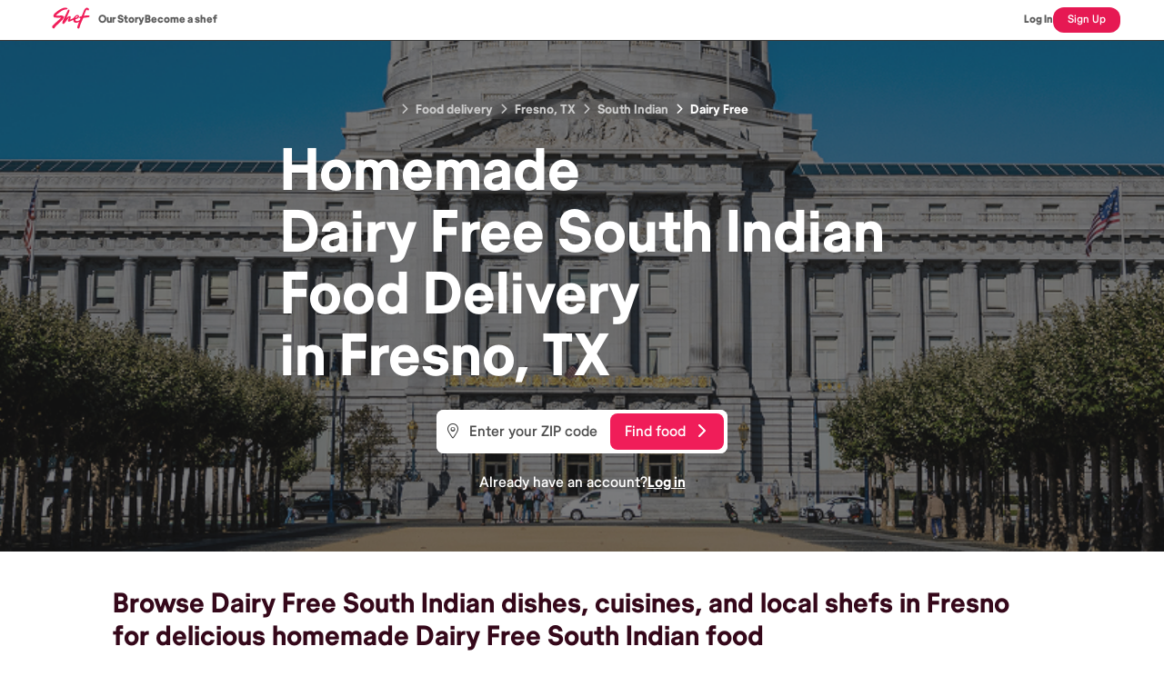

--- FILE ---
content_type: text/html; charset=utf-8
request_url: https://shef.com/homemade-food-delivery/fresno-tx/dairy-free-south-indian-food
body_size: 46107
content:
<!DOCTYPE html><html lang="en"><head><meta charSet="utf-8"/><link rel="canonical" href="https://shef.com/homemade-food-delivery/fresno-tx/dairy-free-south-indian-food"/><link rel="icon" href="/favicon.ico"/><link rel="icon" type="image/png" sizes="57x57" href="/favicon-57x57.png"/><title>Find Homemade Dairy Free South Indian Food Deliver... | Shef</title><meta name="description" content="Looking for Dairy Free South Indian food delivery in Fresno, TX? Shef delivers homemade Dairy Free South Indian meals in Fresno for an authentic taste i..."/><meta name="viewport" content="width=device-width, initial-scale=1"/><meta name="robots" content="index, follow"/><meta name="keywords" content="Fresno food delivery, homemade food Fresno, local chefs Fresno, Dairy Free South Indian Food Fresno"/><meta property="og:title" content="Find Homemade Dairy Free South Indian Food Deliver... | Shef"/><meta property="og:description" content="Looking for Dairy Free South Indian food delivery in Fresno, TX? Shef delivers homemade Dairy Free South Indian meals in Fresno for an authentic taste i..."/><meta property="og:type" content="website"/><meta property="og:site_name" content="Shef"/><meta property="og:locale" content="en_US"/><meta property="og:url" content="https://shef.com/homemade-food-delivery/fresno-tx/dairy-free-south-indian-food"/><meta name="twitter:card" content="summary"/><meta name="twitter:title" content="Find Homemade Dairy Free South Indian Food Deliver... | Shef"/><meta name="twitter:description" content="Looking for Dairy Free South Indian food delivery in Fresno, TX? Shef delivers homemade Dairy Free South Indian meals in Fresno for an authentic taste i..."/><meta name="twitter:site" content="@ordershef"/><meta name="twitter:creator" content="@ordershef"/><link rel="canonical" href="https://shef.com/homemade-food-delivery/fresno-tx/dairy-free-south-indian-food"/><link rel="icon" href="/favicon.ico"/><link rel="icon" type="image/png" sizes="57x57" href="/favicon-57x57.png"/><script type="application/ld+json">{
  "@context": "https://schema.org",
  "@graph": [
    {
      "@type": "FoodService",
      "@id": "https://shef.com/homemade-food-delivery/fresno-tx/dairy-free-south-indian-food",
      "name": "Shef - Homemade Food Delivery in Fresno",
      "description": "Order authentic homemade meals from local home chefs in Fresno, TX",
      "url": "https://shef.com/homemade-food-delivery/fresno-tx/dairy-free-south-indian-food",
      "address": {
        "@type": "PostalAddress",
        "addressLocality": "Fresno",
        "addressRegion": "TX",
        "postalCode": "77545",
        "addressCountry": "US"
      },
      "areaServed": "Fresno",
      "priceRange": "$$",
      "servesCuisine": "Multiple",
      "hasDeliveryMethod": {
        "@type": "DeliveryMethod",
        "name": "OnSitePickup"
      }
    },
    {
      "@type": "Service",
      "name": "Homemade Food Delivery",
      "description": "Authentic homemade meal delivery service in Fresno, TX",
      "provider": {
        "@type": "Organization",
        "name": "Shef"
      },
      "areaServed": {
        "@type": "City",
        "name": "Fresno",
        "containedInPlace": {
          "@type": "State",
          "name": "TX"
        }
      },
      "hasOfferCatalog": {
        "@type": "OfferCatalog",
        "name": "Homemade Meals",
        "itemListElement": [
          {
            "@type": "OfferCatalog",
            "name": "Cuisines",
            "itemListElement": [
              {
                "@type": "Offer",
                "itemOffered": {
                  "@type": "Service",
                  "name": "Indian Cuisine"
                }
              },
              {
                "@type": "Offer",
                "itemOffered": {
                  "@type": "Service",
                  "name": "Mexican Cuisine"
                }
              },
              {
                "@type": "Offer",
                "itemOffered": {
                  "@type": "Service",
                  "name": "Chinese Cuisine"
                }
              },
              {
                "@type": "Offer",
                "itemOffered": {
                  "@type": "Service",
                  "name": "Italian Cuisine"
                }
              }
            ]
          }
        ]
      }
    }
  ]
}</script><link rel="preload" media="(min-width: 768px)" href="/homemade-food-delivery/images/CDN/cities_banner.png" as="image"/><script type="application/ld+json">{"@context":"https://schema.org","@type":"BreadcrumbList","itemListElement":[{"@type":"ListItem","position":1,"item":{"@id":"https://shef.com/homemade-food-delivery/","name":"Food delivery"}},{"@type":"ListItem","position":2,"item":{"@id":"https://shef.com/homemade-food-delivery/fresno-tx","name":"Fresno, TX"}},{"@type":"ListItem","position":3,"item":{"@id":"https://shef.com/homemade-food-delivery/fresno-tx/south-indian-cuisine","name":"South Indian"}},{"@type":"ListItem","position":4,"item":{"@id":"https://shef.com/homemade-food-delivery/fresno-tx/dairy-free-south-indian-food","name":"Dairy Free"}}]}</script><meta name="next-head-count" content="26"/><link data-next-font="size-adjust" rel="preconnect" href="/" crossorigin="anonymous"/><link rel="preload" href="/homemade-food-delivery/_next/static/css/45a4e2e8439fb62b.css" as="style"/><link rel="stylesheet" href="/homemade-food-delivery/_next/static/css/45a4e2e8439fb62b.css" data-n-g=""/><noscript data-n-css=""></noscript><script defer="" nomodule="" src="/homemade-food-delivery/_next/static/chunks/polyfills-c67a75d1b6f99dc8.js"></script><script src="/homemade-food-delivery/_next/static/chunks/webpack-34fe437297b513d9.js" defer=""></script><script src="/homemade-food-delivery/_next/static/chunks/framework-4863c04bb3da09a1.js" defer=""></script><script src="/homemade-food-delivery/_next/static/chunks/main-8a304ac008aa5d86.js" defer=""></script><script src="/homemade-food-delivery/_next/static/chunks/pages/_app-c5cec898737fce1b.js" defer=""></script><script src="/homemade-food-delivery/_next/static/chunks/996-888ad26c34d80e8a.js" defer=""></script><script src="/homemade-food-delivery/_next/static/chunks/485-4edb5746225c5458.js" defer=""></script><script src="/homemade-food-delivery/_next/static/chunks/204-7a151c5a6fe9bb93.js" defer=""></script><script src="/homemade-food-delivery/_next/static/chunks/868-cf5379fbd387bdfd.js" defer=""></script><script src="/homemade-food-delivery/_next/static/chunks/458-d7d09648e6249220.js" defer=""></script><script src="/homemade-food-delivery/_next/static/chunks/14-cb1c192ca89302b4.js" defer=""></script><script src="/homemade-food-delivery/_next/static/chunks/pages/%5B...cityPage%5D-55fcec5089fb7bef.js" defer=""></script><script src="/homemade-food-delivery/_next/static/static-build-tag/_buildManifest.js" defer=""></script><script src="/homemade-food-delivery/_next/static/static-build-tag/_ssgManifest.js" defer=""></script></head><body><div id="__next"><div><main class="flex w-full flex-col"><div class="undefined flex flex-row justify-between border-b border-neutral-800 p-2 text-base font-semibold text-neutral-700 md:px-12"><div class="flex flex-row gap-9"><a class="hover:text-kale-400" rel="nofollow" href="https://shef.com"><img src="/homemade-food-delivery/images/CDN/shef-logo.svg" alt="Shef Logo" class="h-6 w-[60px]"/></a><div class="hidden flex-row items-center gap-5 md:flex"><a class="text-center text-xs font-black leading-[18px] text-[#5C5C5C]" rel="nofollow" href="https://blog.shef.com/our-story">Our Story</a><a class="text-center text-xs font-black leading-[18px] text-[#5C5C5C]" rel="nofollow" href="https://shef.com/become-a-shef">Become a shef</a></div></div><div class="flex flex-row items-center gap-4"><a class="text-center text-xs font-black leading-[18px] text-[#5C5C5C]" rel="nofollow" href="https://shef.com/login">Log In</a><a class="rounded-xl bg-[#E61953] px-4 py-2 text-center text-xs font-medium leading-none text-white" rel="nofollow" href="https://shef.com/register">Sign Up</a></div></div><div class="relative mb-10 flex size-full flex-col items-center justify-center p-4 py-10 md:px-24 md:py-16 mb-10 "><div class="absolute inset-0 z-0 size-full"><picture class="absolute top-0 size-full"><img class="absolute top-0 size-full object-cover object-center" src="/homemade-food-delivery/images/CDN/cities_banner.png" alt="Hero image"/></picture></div><div class="-ml-2 flex w-fit flex-row items-center px-2 text-sm font-semibold text-neutral-200 z-10 mb-6 rounded-lg backdrop-blur"><a class="cursor-pointer last:text-white hover:underline mr-[6px] md:mr-2 block" href="/homemade-food-delivery"><i class="fas fa-chevron-right mr-[6px] text-xs md:mr-2"></i><span class="align-middle">Food delivery</span></a><div class="mr-2 block md:hidden"><i class="fas fa-chevron-right mr-2 text-xs"></i><span class="align-middle">...</span></div><a class="cursor-pointer last:text-white hover:underline mr-[6px] md:mr-2 hidden md:block" href="/homemade-food-delivery/fresno-tx"><i class="fas fa-chevron-right mr-[6px] text-xs md:mr-2"></i><span class="align-middle">Fresno, TX</span></a><a class="cursor-pointer last:text-white hover:underline mr-[6px] md:mr-2 block" href="/homemade-food-delivery/fresno-tx/south-indian-cuisine"><i class="fas fa-chevron-right mr-[6px] text-xs md:mr-2"></i><span class="align-middle">South Indian</span></a><a class="cursor-pointer last:text-white hover:underline mr-[6px] md:mr-2 block" href="/homemade-food-delivery/fresno-tx/dairy-free-south-indian-food"><i class="fas fa-chevron-right mr-[6px] text-xs md:mr-2"></i><span class="align-middle">Dairy Free</span></a></div><h1 class="z-10 mb-6 text-[40px] font-bold leading-[48px] text-white drop-shadow-sm md:text-[64px] md:leading-[68px]" data-testid="hero-block-header"><span>Homemade<br/>Dairy Free South Indian<br/>Food<!-- --> Delivery<br/>in <!-- -->Fresno, TX</span></h1><div class="relative flex h-12 w-full flex-row rounded-lg bg-white text-base text-neutral-800 md:w-80 z-10 mb-5"><div class="absolute -top-px left-1 flex h-full items-center px-2 "><i class="fal fa-location-dot text-gray-500"></i></div><input placeholder="Enter your ZIP code" type="number" class="size-full rounded-lg border-none bg-white pl-9 placeholder:font-medium placeholder:text-neutral-700 focus:border-none" value=""/><a class="absolute right-1 top-1 h-10 w-[125px] rounded-lg bg-raspberry px-4 py-2 font-medium text-white" rel="nofollow" href="https://shef.com/explore/zip/">Find food<i class="fas fa-chevron-right ml-3"></i></a></div><span class="z-10 flex flex-row gap-2 text-base text-white"><span class="font-medium">Already have an account?</span><a class="font-bold underline" rel="nofollow" href="https://shef.com/login">Log in</a></span></div><div class="mx-auto w-full md:w-[768px] lg:w-[1032px] px-4 md:px-0"><div class="flex-col text-eggplant mb-10"><h2 class="leading-trim-both text-edge-cap mb-4 text-2xl font-bold leading-[120%] sm:text-3xl md:text-3xl">Browse Dairy Free South Indian dishes, cuisines, and local shefs in Fresno for delicious homemade Dairy Free South Indian food</h2><span class="md:text-md text-sm font-normal leading-relaxed sm:text-base">We know it&#x27;s not always easy to find Dairy Free South Indian when you&#x27;re out and about, which is why Shef makes it easy in Fresno! With a smorgasbord of Dairy Free South Indian dishes, we have you covered in Fresno!</span></div><div class="relative h-0 w-full pb-10"><div class="absolute top-0 h-0 w-full"><div color="#EBEBEC" amplitude="8" class="sc-7c8696a3-0 cZcHND"></div></div><div class="absolute top-px h-0 w-full"><div color="#FFFFFF" amplitude="8" class="sc-7c8696a3-0 gZKdOV"></div></div></div></div><div id="cuisine-carousel" class="mx-auto w-full md:w-[768px] lg:w-[1032px] my-4 mb-10"><div class="mb-6 flex flex-col px-4 md:px-0"><h3 class="m-0 text-2xl font-bold text-neutral-800 md:text-3xl">Popular Cuisines in Fresno </h3><span>You&#x27;re sure to discover a Dairy Free cuisine you love, or something you&#x27;ve never tried before! Browse the cuisines below and find the perfect homemade Dairy Free dish or meal in Fresno!</span></div><div class="relative flex w-full flex-row "><div class="sc-347e73a6-0 hjkSPl"><a class="flex min-h-[120px] min-w-[120px] cursor-pointer flex-col items-center justify-center rounded-md bg-white" href="/homemade-food-delivery/fresno-tx/dairy-free-american-food#cuisine-carousel"><img class="w-20" width="80" height="80" src="/homemade-food-delivery/icons/static/svg/american-static-200.svg" alt="American"/><span class="text-xs font-medium text-neutral-700">American</span></a><a class="flex min-h-[120px] min-w-[120px] cursor-pointer flex-col items-center justify-center rounded-md bg-white" href="/homemade-food-delivery/fresno-tx/dairy-free-asian-food#cuisine-carousel"><img class="w-20" width="80" height="80" src="/homemade-food-delivery/icons/static/svg/All-Cuisine-Icon_Globe_200x200px_Colour-STATIC.svg" alt="Asian"/><span class="text-xs font-medium text-neutral-700">Asian</span></a><a class="flex min-h-[120px] min-w-[120px] cursor-pointer flex-col items-center justify-center rounded-md bg-white" href="/homemade-food-delivery/fresno-tx/dairy-free-bangladeshi-food#cuisine-carousel"><img class="w-20" width="80" height="80" src="/homemade-food-delivery/icons/static/svg/All-Cuisine-Icon_Globe_200x200px_Colour-STATIC.svg" alt="Bangladeshi"/><span class="text-xs font-medium text-neutral-700">Bangladeshi</span></a><a class="flex min-h-[120px] min-w-[120px] cursor-pointer flex-col items-center justify-center rounded-md bg-white" href="/homemade-food-delivery/fresno-tx/dairy-free-clean-food#cuisine-carousel"><img class="w-20" width="80" height="80" src="/homemade-food-delivery/icons/static/svg/All-Cuisine-Icon_Globe_200x200px_Colour-STATIC.svg" alt="Clean"/><span class="text-xs font-medium text-neutral-700">Clean</span></a><a class="flex min-h-[120px] min-w-[120px] cursor-pointer flex-col items-center justify-center rounded-md bg-white" href="/homemade-food-delivery/fresno-tx/dairy-free-comfort-food#cuisine-carousel"><img class="w-20" width="80" height="80" src="/homemade-food-delivery/icons/static/svg/All-Cuisine-Icon_Globe_200x200px_Colour-STATIC.svg" alt="Comfort"/><span class="text-xs font-medium text-neutral-700">Comfort</span></a><a class="flex min-h-[120px] min-w-[120px] cursor-pointer flex-col items-center justify-center rounded-md bg-white" href="/homemade-food-delivery/fresno-tx/dairy-free-indian-food#cuisine-carousel"><img class="w-20" width="80" height="80" src="/homemade-food-delivery/icons/static/svg/Indian-Cuisine-Icon_Curry-Pot_200x200px_Colour-STATIC.svg" alt="Indian"/><span class="text-xs font-medium text-neutral-700">Indian</span></a><a class="flex min-h-[120px] min-w-[120px] cursor-pointer flex-col items-center justify-center rounded-md bg-white" href="/homemade-food-delivery/fresno-tx/dairy-free-north-indian-food#cuisine-carousel"><img class="w-20" width="80" height="80" src="/homemade-food-delivery/icons/static/svg/North-Indian-Cuisine-Icon_200x200px_Colour-STATIC.svg" alt="North Indian"/><span class="text-xs font-medium text-neutral-700">North Indian</span></a><a class="flex min-h-[120px] min-w-[120px] cursor-pointer flex-col items-center justify-center rounded-md bg-white" href="/homemade-food-delivery/fresno-tx/dairy-free-pakistani-food#cuisine-carousel"><img class="w-20" width="80" height="80" src="/homemade-food-delivery/icons/static/svg/Pakistani-Cuisine-Icon_Samosa_200x200px_Colour-STATIC.svg" alt="Pakistani"/><span class="text-xs font-medium text-neutral-700">Pakistani</span></a><a class="flex min-h-[120px] min-w-[120px] cursor-pointer flex-col items-center justify-center rounded-md bg-white" href="/homemade-food-delivery/fresno-tx/dairy-free-south-asian-food#cuisine-carousel"><img class="w-20" width="80" height="80" src="/homemade-food-delivery/icons/static/svg/All-Cuisine-Icon_Globe_200x200px_Colour-STATIC.svg" alt="South Asian"/><span class="text-xs font-medium text-neutral-700">South Asian</span></a><a class="flex min-h-[120px] min-w-[120px] cursor-pointer flex-col items-center justify-center rounded-md bg-white border border-radish-300 shadow-[0_0_14px_rgba(0,0,0,0.1)]" href="/homemade-food-delivery/fresno-tx/dairy-free-food#cuisine-carousel"><img class="w-20" width="80" height="80" src="/homemade-food-delivery/icons/hover/svg/South-Indian-Cuisine-Icon_200x200px_Colour-HOVER.svg" alt="South Indian"/><span class="text-xs font-medium text-neutral-700">South Indian</span></a></div></div></div><div id="dietary-carousel" class="mx-auto w-full md:w-[768px] lg:w-[1032px] mb-20"><h3 class="m-0 mb-6 px-4 text-2xl font-bold text-neutral-800 md:px-0 md:text-3xl">Dietary Filters</h3><div class="relative w-full"><div class="sc-347e73a6-0 kEdToT"><a class="flex min-w-fit cursor-pointer flex-row items-center rounded-lg border bg-white p-4 border-neutral-500 undefined" href="/homemade-food-delivery/fresno-tx/vegan-south-indian-food#dietary-carousel"><div class="mr-4 text-lg"><svg class="sc-74c1e183-0 ckzMie" height="16" width="16" viewBox="0 0 16 16" version="1.1" xmlns="http://www.w3.org/2000/svg"><path d="M15.4342.73628a.40362.40362,0,0,0-.5414-.19647,3.72507,3.72507,0,0,1-2.5954.56117.437.437,0,0,0-.1023-.01411,3.8856,3.8856,0,0,0-2.4699.3A4.01232,4.01232,0,0,0,7.84545,6.69275a3.93669,3.93669,0,0,0,.26953.48706,16.45475,16.45475,0,0,0-2.2736,4.93179A17.88013,17.88013,0,0,0,4.833,8.668a2.36755,2.36755,0,0,0,.78768-2.12353A3.81837,3.81837,0,0,0,4.79,4.6351,3.70458,3.70458,0,0,0,.70632,3.45745.40858.40858,0,0,0,.47978,3.648,3.81808,3.81808,0,0,0,.87014,7.92922,3.74861,3.74861,0,0,0,2.571,9.108a2.37378,2.37378,0,0,0,.75515.12471A2.28364,2.28364,0,0,0,4.12544,9.088,20.19089,20.19089,0,0,1,5.41617,15.1186a.22063.22063,0,0,0,.00465.0271c.00232.0129.00348.0259.007.0388a.39742.39742,0,0,0,.01278.04.29167.29167,0,0,0,.01278.0341.23777.23777,0,0,0,.02091.0377l.01743.0294a.39045.39045,0,0,0,.02788.0341l.02207.0247a.387.387,0,0,0,.0337.0282.20216.20216,0,0,0,.02555.02c.01278.0083.02672.0153.0395.0224a.30414.30414,0,0,0,.02789.0141.39681.39681,0,0,0,.04995.0153.18747.18747,0,0,0,.0244.0071.43944.43944,0,0,0,.079.0082h.029a.16233.16233,0,0,0,.02556-.0047.41116.41116,0,0,0,.04066-.0071.33857.33857,0,0,0,.03717-.0117.34761.34761,0,0,0,.03718-.0153c.01162-.0059.02324-.0118.03485-.0188a.32234.32234,0,0,0,.03253-.0212.33088.33088,0,0,0,.03021-.0259c.00929-.0082.01859-.0176.02788-.0271a.20332.20332,0,0,0,.0244-.0305c.00813-.0106.0151-.0212.02207-.0318l.01859-.0341a.3534.3534,0,0,0,.01627-.0365c.00464-.0129.00813-.0259.01162-.0388.00348-.013.007-.0259.00929-.0388.00232-.0142.00349-.0283.00465-.0424,0-.0094.00232-.0176.00232-.0259A13.86572,13.86572,0,0,1,8.237,8.51392q.20389-.34764.41475-.66823A3.93211,3.93211,0,0,0,11.4028,8.97981a3.87876,3.87876,0,0,0,1.6776-.38353c2.2736-1.08706,3.7955-4.75647,2.3491-7.86ZM2.82773,8.32569a2.9284,2.9284,0,0,1-1.3314-.92353,2.98867,2.98867,0,0,1-.3799-3.21176,2.90051,2.90051,0,0,1,3.04735.96941A2.977,2.977,0,0,1,4.81437,6.6551,1.55651,1.55651,0,0,1,4.467,7.87275a8.95488,8.95488,0,0,0-.78072-1.28706A.40305.40305,0,0,0,3.117,6.50216a.41494.41494,0,0,0-.08248.57647,8.29774,8.29774,0,0,1,.75283,1.25529,1.534,1.534,0,0,1-.96079-.00823Zm9.90877-.47412a3.06117,3.06117,0,0,1-2.3874.11647,3.1102,3.1102,0,0,1-1.21524-.80353,5.9745,5.9745,0,0,1,3.07874-2.4447.41107.41107,0,0,0,.3148-.48706.40613.40613,0,0,0-.481-.31883A6.57011,6.57011,0,0,0,8.6401,6.46451c-.02091-.04-.04182-.08117-.06041-.12235A3.18363,3.18363,0,0,1,10.0714,2.13157a3.08843,3.08843,0,0,1,2.1958-.18.40816.40816,0,0,0,.1347.01412,2.883,2.883,0,0,0,.4659.03882,4.7971,4.7971,0,0,0,1.9867-.53764c.948,2.56-.3126,5.52235-2.1168,6.3847Z" class="sc-74c1e183-2 dUdhCe"></path></svg></div><span class="text-xs font-bold text-neutral-700">Vegan</span></a><a class="flex min-w-fit cursor-pointer flex-row items-center rounded-lg border bg-white p-4 border-neutral-500 undefined" href="/homemade-food-delivery/fresno-tx/vegetarian-south-indian-food#dietary-carousel"><div class="mr-4 text-lg"><svg class="sc-74c1e183-0 ckzMie" height="16" width="16" viewBox="0 0 16 16" version="1.1" xmlns="http://www.w3.org/2000/svg"><path d="M15.9744,9.03078a3.7657,3.7657,0,0,0-5.495-1.836A2.32,2.32,0,0,0,9.3693,9.17193a2.26505,2.26505,0,0,0,.03115.37008,4.138,4.138,0,0,0-.93549.928V7.09146A2.3266,2.3266,0,0,0,10.0534,6.01678,3.75893,3.75893,0,0,0,8.2158.52667a.38455.38455,0,0,0-.28143,0,3.759,3.759,0,0,0-1.8376,5.49011A2.32516,2.32516,0,0,0,7.68632,7.09146v3.304a4.13918,4.13918,0,0,0-1.06452-1.018c.00556-.06779.01-.13559.01-.20449A2.31992,2.31992,0,0,0,5.52169,7.19593a3.76569,3.76569,0,0,0-5.495,1.836.38347.38347,0,0,0,0,.28117,3.76566,3.76566,0,0,0,5.495,1.83593,2.35992,2.35992,0,0,0,.881-.9735,3.3105,3.3105,0,0,1,1.28365,2.6517V15.111a.38932.38932,0,0,0,.77864,0V12.8283a3.29292,3.29292,0,0,1,.99555-2.3305c.06674-.0656.13682-.1278.208-.1867a2.365,2.365,0,0,0,.80978.839,3.76568,3.76568,0,0,0,5.495-1.83592.38347.38347,0,0,0,0-.28117ZM5.11012,10.4878A2.98626,2.98626,0,0,1,.812,9.17082a2.98631,2.98631,0,0,1,4.29811-1.317,1.55308,1.55308,0,0,1,.7297,1.1158,4.09051,4.09051,0,0,0-1.43826-.27451H3.317a.389.389,0,1,0,0,.778h1.0812a3.3001,3.3001,0,0,1,1.3337.29451,1.57058,1.57058,0,0,1-.62069.71908Zm1.6485-4.88333A2.9808,2.9808,0,0,1,8.07675,1.31018,2.98077,2.98077,0,0,1,9.39488,5.60447a1.56767,1.56767,0,0,1-.92769.69237V3.89409a.38933.38933,0,0,0-.77865,0V6.29684a1.56553,1.56553,0,0,1-.92881-.69237ZM12.465,10.9357a2.97511,2.97511,0,0,1-1.574-.4479,1.57971,1.57971,0,0,1-.5651-.60349,3.3221,3.3221,0,0,1,1.4639-.33785H12.901a.389.389,0,1,0,0-.778H11.8265a4.08514,4.08514,0,0,0-1.6774.34453A1.54877,1.54877,0,0,1,10.8899,7.855a2.9863,2.9863,0,0,1,4.2981,1.317,2.96487,2.96487,0,0,1-2.7241,1.76487Z" class="sc-74c1e183-2 dUdhCe"></path></svg></div><span class="text-xs font-bold text-neutral-700">Vegetarian</span></a><a class="flex min-w-fit cursor-pointer flex-row items-center rounded-lg border bg-white p-4 border-radish-200 shadow-[0_0_14px_rgba(0,0,0,0.1)] undefined" href="/homemade-food-delivery/fresno-tx/south-indian-cuisine#dietary-carousel"><div class="mr-4 text-lg"><svg class="sc-74c1e183-0 ckzMie" height="16" width="16" viewBox="0 0 16 16" version="1.1" xmlns="http://www.w3.org/2000/svg"><path d="M9.61855,10.6121a.3898.3898,0,0,0-.38656.3921v2.6473a.38659.38659,0,1,0,.77311,0V11.0042A.3898.3898,0,0,0,9.61855,10.6121Zm.56435-7.94316a.71823.71823,0,0,0,.1337-.419V1.21925A.715.715,0,0,0,9.60753.5H6.53167a.715.715,0,0,0-.70905.71925V2.25106a.72125.72125,0,0,0,.13364.419l-.91337,3.3408A10.946,10.946,0,0,0,4.59338,9.4637V15.109a.3898.3898,0,0,0,.38656.3921H11.1582a.38979.38979,0,0,0,.3865-.3921V9.4637a10.94549,10.94549,0,0,0-.4495-3.45283l-.9134-3.3408ZM6.59573,1.28423H9.54348V2.185H6.59573ZM5.78618,6.22709l.89017-3.25678h2.7854l.89015,3.25678.0044.01344c.031.09747.0586.19382.0851.29129a4.8162,4.8162,0,0,0-2.14925.48062,5.92688,5.92688,0,0,1-2.80638.52431,8.282,8.282,0,0,1,.296-1.29622ZM10.7716,14.7169H5.36649V9.4637c0-.41564.011-.79095.03645-1.14049a6.75278,6.75278,0,0,0,3.204-.59265,4.20494,4.20494,0,0,1,2.009-.41788,12.47329,12.47329,0,0,1,.1557,2.151Z" class="sc-74c1e183-2 dUdhCe"></path><path d="M15.9392,2.97929a.38284.38284,0,0,0-.5334-.11988L12.1996,4.92865a.39513.39513,0,0,0-.1182.54112.38365.38365,0,0,0,.5346.11987L15.8222,3.5204a.39512.39512,0,0,0,.1182-.54111ZM2.67493,11.0074.18221,12.5871a.39546.39546,0,0,0-.1237.54.3827.3827,0,0,0,.53234.1254l2.49272-1.5796a.3955.3955,0,0,0,.1237-.54.38264.38264,0,0,0-.53234-.1244Z" class="sc-74c1e183-2 sc-dd09c314-0 dUdhCe cZPmXg"></path></svg></div><span class="text-xs font-bold text-neutral-700">Dairy Free</span></a><a class="flex min-w-fit cursor-pointer flex-row items-center rounded-lg border bg-white p-4 border-neutral-500 undefined" href="/homemade-food-delivery/fresno-tx/gluten-free-south-indian-food#dietary-carousel"><div class="mr-4 text-lg"><svg class="sc-74c1e183-0 ckzMie" height="16" width="16" viewBox="0 0 16 16" version="1.1" xmlns="http://www.w3.org/2000/svg"><path d="M11.293.76706a.3913.3913,0,0,0-.3908.391V3.44336A3.14508,3.14508,0,0,0,9.59374,3.65a2.97607,2.97607,0,0,0,.04912-.5261A3.02523,3.02523,0,0,0,8.21937.56154a.39343.39343,0,0,0-.41867,0A2.99784,2.99784,0,0,0,6.42634,3.65335a3.15179,3.15179,0,0,0-1.30961-.21V1.158a.39076.39076,0,1,0-.78152,0V7.39526A3.6367,3.6367,0,0,0,7.61872,10.9808V15.108a.39076.39076,0,1,0,.78152,0V10.9808A3.63676,3.63676,0,0,0,11.6838,7.39526V1.158A.3913.3913,0,0,0,11.293.76706Zm-.3952,3.45819h.0044V6.49943a3.11663,3.11663,0,0,0-2.502,1.0321V6.41678a2.22546,2.22546,0,0,1,.47338-1.289,2.34128,2.34128,0,0,1,2.02528-.90253Zm-2.88944-2.855A2.23834,2.23834,0,0,1,8.8591,3.12279,2.27428,2.27428,0,0,1,8.436,4.43413c-.06364.06925-.12616.14074-.18422.21669a3.01315,3.01315,0,0,0-.24339.36973A3.40062,3.40062,0,0,0,7.765,4.65082q-.05694-.07371-.11723-.14409C7.62541,4.481,7.602,4.45758,7.57964,4.433a2.26967,2.26967,0,0,1-.422-1.31022A2.23505,2.23505,0,0,1,8.00836,1.37024ZM5.119,4.22525a2.35433,2.35433,0,0,1,1.93706.7953q.04521.05193.08708.10723a2.227,2.227,0,0,1,.47338,1.28788v1.117a3.12018,3.12018,0,0,0-2.502-1.0321V4.22637h.00335ZM5.11561,7.39637V7.28244h.00447A2.34286,2.34286,0,0,1,7.14534,8.185a2.22148,2.22148,0,0,1,.47338,1.30352v.70591a2.85144,2.85144,0,0,1-2.502-2.798Zm3.28351,2.798V9.48849A2.22148,2.22148,0,0,1,8.8725,8.185a2.3385,2.3385,0,0,1,2.0253-.90253h.0044v.11393a2.85142,2.85142,0,0,1-2.502,2.798Z" class="sc-74c1e183-2 dUdhCe"></path><path d="M15.9386,2.887a.39018.39018,0,0,0-.5392-.11952L13.0693,4.25079a.391.391,0,0,0,.4209.659l2.3301-1.48335a.3907.3907,0,0,0,.1194-.53951ZM3.51125,10.2792.18419,12.3579a.39079.39079,0,1,0,.41309.6635l3.32706-2.0787a.39033.39033,0,1,0-.41309-.6624Z" class="sc-74c1e183-2 sc-dd09c314-0 dUdhCe cZPmXg"></path></svg></div><span class="text-xs font-bold text-neutral-700">Gluten Free</span></a><a class="flex min-w-fit cursor-pointer flex-row items-center rounded-lg border bg-white p-4 border-neutral-500 undefined" href="/homemade-food-delivery/fresno-tx/paleo-south-indian-food#dietary-carousel"><div class="mr-4 text-lg"><svg class="sc-74c1e183-0 ckzMie" height="16" width="16" viewBox="0 0 16 16" version="1.1" xmlns="http://www.w3.org/2000/svg"><path d="M13.7699,9.24329a5.28672,5.28672,0,0,0-2.2452-2.87418,2.14819,2.14819,0,0,1-.928-1.27477,3.52582,3.52582,0,0,0-.1902-.5363A3.79253,3.79253,0,0,0,6.29273,2.4687l-.05.01071A1.82236,1.82236,0,0,1,7.51849.81579.41365.41365,0,0,0,7.81243.29732.44229.44229,0,0,0,7.26709.01787,2.58877,2.58877,0,0,0,5.6123,1.44247a2.70107,2.70107,0,0,0-.743-.57793,2.85272,2.85272,0,0,0-2.64165,0A.41727.41727,0,0,0,2,1.25458,2.58231,2.58231,0,0,0,3.39592,3.38673a2.81119,2.81119,0,0,0,.74171.2628,3.46879,3.46879,0,0,0-.35647.46614,3.40334,3.40334,0,0,0-.38775,2.867c.01752.0547.03628.1094.055.16173A2.01309,2.01309,0,0,1,3.40467,8.682a4.99549,4.99549,0,0,0-.085,3.93729A5.54334,5.54334,0,0,0,8.48535,16a5.7397,5.7397,0,0,0,1.1995-.1272,5.46531,5.46531,0,0,0,3.56225-2.4734,5.04346,5.04346,0,0,0,.5241-4.15611ZM2.91311,1.48171a1.92856,1.92856,0,0,1,1.531.11059,1.76379,1.76379,0,0,1,.90682,1.17131l-.045.02141a1.96118,1.96118,0,0,1-1.48468-.126A1.75631,1.75631,0,0,1,2.91311,1.48171ZM12.4904,12.9796a4.60351,4.60351,0,0,1-2.99817,2.081,4.70752,4.70752,0,0,1-5.35335-2.7374A4.19724,4.19724,0,0,1,4.21018,9.009a2.80639,2.80639,0,0,0,.065-2.14284c-.015-.04043-.02877-.082-.04253-.12486a2.606,2.606,0,0,1,.29769-2.19517,2.77913,2.77913,0,0,1,1.1207-.9977h.00125a3.0405,3.0405,0,0,1,.80175-.26161,2.94521,2.94521,0,0,1,.51907-.04638,2.88074,2.88074,0,0,1,2.6279,1.64459,2.66987,2.66987,0,0,1,.14634.41264A2.97725,2.97725,0,0,0,11.0419,7.06476,4.439,4.439,0,0,1,12.9306,9.4823,4.24352,4.24352,0,0,1,12.4904,12.9796Zm-1.466-2.9253A2.67386,2.67386,0,0,0,7.72983,8.3657a2.50035,2.50035,0,0,0-1.77611,3.1322,2.5338,2.5338,0,0,0,1.27955,1.4936,2.73969,2.73969,0,0,0,1.252.3032,2.795,2.795,0,0,0,.763-.107,2.50039,2.50039,0,0,0,1.77612-3.1322ZM8.99687,12.3886a1.84718,1.84718,0,0,1-1.34834-.1308,1.6552,1.6552,0,0,1,.33271-3.09537,1.86728,1.86728,0,0,1,.50656-.07135,1.76547,1.76547,0,0,1,1.6973,1.201,1.67282,1.67282,0,0,1-1.18948,2.0953Z" class="sc-74c1e183-2 dUdhCe"></path></svg></div><span class="text-xs font-bold text-neutral-700">Paleo</span></a><a class="flex min-w-fit cursor-pointer flex-row items-center rounded-lg border bg-white p-4 border-neutral-500 undefined" href="/homemade-food-delivery/fresno-tx/whole-30-south-indian-food#dietary-carousel"><div class="mr-4 text-lg"><svg class="sc-74c1e183-0 ckzMie" height="16" width="16" viewBox="0 0 16 16" version="1.1" xmlns="http://www.w3.org/2000/svg"><path d="M7.9994,0C3.58824,0,0,3.58824,0,7.9994c0,4.4112,3.58824,7.9994,7.9994,7.9994c4.4112,0,7.9994-3.5882,7.9994-7.9994C15.9988,3.58824,12.4106,0,7.9994,0z M7.9994,15.1664c-3.95147,0-7.16576-3.2143-7.16576-7.1658c0-3.95147,3.21429-7.16696,7.16576-7.16696c3.9515,0,7.1658,3.21429,7.1658,7.16576c0,3.9515-3.2143,7.1658-7.1658,7.1658V15.1664z M11.8842,4.51469c-0.4609-0.40967-1.0671-0.58712-1.7066-0.50018C9.17246,4.15146,8.4448,4.92437,8.3662,5.93665c-0.05121,0.66096-0.04168,1.32549-0.03334,1.9674C8.33643,8.19344,8.34119,8.49236,8.34,8.78414c0,0.09527-0.00238,0.19173-0.00476,0.28701C8.32809,9.44867,8.32095,9.83929,8.38883,10.2418c0.1703,1.0063,1.05992,1.7566,2.07697,1.7566c0.0107,0,0.0214,0,0.0321,0c0.0048,0,0.0108,0,0.0167,0c0.5514,0,1.0742-0.2239,1.4744-0.6312c0.4001-0.4061,0.624-0.9563,0.6145-1.50766c-0.0214-1.31716-0.0214-2.54142,0-3.74187C12.6142,5.52459,12.3451,4.92556,11.8842,4.51469z M11.7699,9.87383c0.0059,0.32987-0.1311,0.66097-0.3752,0.90867c-0.2417,0.2465-0.555,0.3811-0.8801,0.3811c0,0-0.0083,0-0.0119,0c-0.0059,0-0.0119,0-0.0179,0c-0.67997,0.0107-1.18492-0.5312-1.27424-1.0611C9.15578,9.77736,9.16174,9.44152,9.16888,9.08663C9.17126,8.98778,9.17246,8.88775,9.17365,8.7889C9.17484,8.48879,9.17126,8.1851,9.1665,7.89214C9.15816,7.26929,9.14864,6.62381,9.19746,6.00096C9.24629,5.3793,9.67502,4.92318,10.2907,4.83981c0.0727-0.00952,0.1406-0.01429,0.2072-0.01429c0.3931,0,0.667,0.16316,0.8337,0.31202c0.2787,0.24771,0.4466,0.6169,0.4406,0.96465c-0.0226,1.21116-0.0226,2.44495,0,3.77164H11.7699z M6.91922,8.01143c0.17626-0.15958,0.33584-0.35847,0.4323-0.58236c0.27034-0.61571,0.43469-1.61965,0.00715-2.41995C7.0788,4.48393,6.59529,4.14571,5.96172,4.03257C5.24955,3.90514,4.5874,4.07782,4.09674,4.52085C3.61561,4.95434,3.35718,5.60458,3.40601,6.2584C3.42268,6.48824,3.62514,6.66212,3.8526,6.64306c0.22985-0.01667,0.40253-0.21674,0.38467-0.44659C4.2075,5.79632,4.36351,5.40093,4.65409,5.13893C4.8625,4.95077,5.23288,4.74831,5.81405,4.85192c0.38347,0.06907,0.64905,0.2489,0.80863,0.54901C6.89064,5.9035,6.79775,6.61329,6.58576,7.0968C6.47858,7.34571,6.19871,7.52673,6.0951,7.57555c-0.12385,0-0.43349-0.00357-0.60617-0.00357c-0.22985,0-0.41683,0.18697-0.41683,0.41682s0.18698,0.41682,0.41683,0.41682c0.17149,0,0.47756,0.00239,0.60022,0.00358C6.3059,8.54496,6.42261,8.69502,6.55599,8.88556c0.32393,0.46208,0.37514,0.96346,0.15482,1.53394c-0.17387,0.4501-0.5252,0.6955-1.07659,0.7502c-0.38824,0.0382-0.75266-0.094-1.02896-0.3727C4.3385,10.5278,4.19678,10.1539,4.2337,9.82163c0.00714-0.06074,0.00476-0.11552,0.00357-0.15601V9.63346c0-0.22985-0.18697-0.41682-0.41801-0.41682c-0.23104,0-0.41682,0.18697-0.41682,0.41682c0,0.01906,0,0.03811,0,0.05717c0,0.0131,0.00119,0.0262,0,0.03691C3.33813,10.3135,3.5644,10.9316,4.0098,11.3817c0.40015,0.4049,0.93607,0.6265,1.49461,0.6265c0.06907,0,0.13934-0.0036,0.20841-0.0108c0.86937-0.0857,1.48269-0.5287,1.77209-1.2802c0.31797-0.82531,0.23104-1.62442-0.2501-2.31158c-0.0917-0.131-0.19173-0.26438-0.32035-0.39538L6.91922,8.01143z" class="sc-74c1e183-2 dUdhCe"></path></svg></div><span class="text-xs font-bold text-neutral-700">Whole 30</span></a><a class="flex min-w-fit cursor-pointer flex-row items-center rounded-lg border bg-white p-4 border-neutral-500 undefined" href="/homemade-food-delivery/fresno-tx/halal-south-indian-food#dietary-carousel"><div class="mr-4 text-lg"><svg class="sc-74c1e183-0 ckzMie" height="16" width="16" viewBox="0 0 16 16" version="1.1" xmlns="http://www.w3.org/2000/svg"><path d="M4.92089,4.59464a.41728.41728,0,0,0-.41683.41682v4.9173c0,.27034-.0393.40134-.14886.499a.538.538,0,0,1-.36085.1405c-.11075.0036-.22151.0024-.33227,0-.12861-.0012-.26081-.0024-.39657.0024a.59437.59437,0,0,1-.43945-.1441.56953.56953,0,0,1-.1441-.43234V9.59412a.41683.41683,0,1,0-.83365,0v.38824A1.37072,1.37072,0,0,0,2.24489,11.022a1.39915,1.39915,0,0,0,.98846.3811c.02144,0,.04407,0,.0655-.0012.11433-.0047.231-.0035.35371-.0024.11909.0012.24294.0024.36918-.0011a1.36853,1.36853,0,0,0,.88724-.3502,1.39854,1.39854,0,0,0,.42873-1.123V5.00789a.41729.41729,0,0,0-.41682-.41683ZM7.56354,8.82479a3.94364,3.94364,0,0,1,.03215.449.41745.41745,0,0,0,.41682.40611h.01072a.41668.41668,0,0,0,.40611-.42754,4.50329,4.50329,0,0,0-.04049-.54783A4.97625,4.97625,0,0,0,7.21341,6.07138a.41682.41682,0,1,0-.62524.5514A4.14784,4.14784,0,0,1,7.56235,8.8236ZM7.9994,0a7.9994,7.9994,0,1,0,7.9994,7.9994A8.00811,8.00811,0,0,0,7.9994,0Zm0,15.1664a7.171,7.171,0,1,1,6.687-4.5946H14.216a2.16643,2.16643,0,0,0-.2858-1.10995A2.125,2.125,0,0,0,12.1914,8.3674c-.2882-.01906-.3977-.01787-.5371-.01667-.0845,0-.1846.00238-.356-.00239h-.0096a.41688.41688,0,0,0-.0095.83365c.1858.00476.293.00357.3847.00238.1298-.00119.2167-.00238.4728.01548a1.30317,1.30317,0,0,1,1.0825.6955,1.34527,1.34527,0,0,1,.1643.67645c-.967,0-2.1234-.0012-2.6938-.006-.2132,0-.3918-.0714-.5979-.4001a2.00332,2.00332,0,0,0,.0763-.35253,4.52736,4.52736,0,0,0,.044-.59426c-.0023-.48828,0-.98609.0024-1.46722.0048-.90152.0095-1.834-.0214-2.75578a.41789.41789,0,0,0-.41684-.40373H9.762a.41574.41574,0,0,0-.40253.42993c.02978.90509.025,1.83044.02025,2.72363-.00238.48351-.00476.9837-.00238,1.47674a3.78521,3.78521,0,0,1-.03811.4847c-.02978.2358-.10838.85982-1.36837.85982-.47637-.0012-.95154,0-1.42791,0H5.957a.41685.41685,0,0,0,0,.8337H7.96963A2.46491,2.46491,0,0,0,9.606,10.9064a1.38512,1.38512,0,0,0,1.07894.4907c.6646.0048,2.0818.006,3.1202.006h.4966a7.17158,7.17158,0,0,1-6.30349,3.7597Z" class="sc-74c1e183-2 dUdhCe"></path></svg></div><span class="text-xs font-bold text-neutral-700">Halal</span></a></div></div></div><div class="mx-auto w-full md:w-[768px] lg:w-[1032px] flex flex-row place-content-center"><a href="https://shef.com/explore/zip/77545?utm_source=seo-city-pages&amp;utm_content=browse-all-cta"><div class="bg-red-600 hover:bg-red-700 flex w-max flex-row items-center rounded-md px-4 py-2 font-semibold text-white transition-colors duration-100"><span>Browse All</span></div></a></div><div class="bg-eggplant-50 mt-4 md:mt-20"><div class="hidden md:block"><div class="my-8 border-t border-eggplant-100 md:my-0"></div><div class="flex h-full grid-cols-2 gap-4 bg-eggplant-50 px-14 pt-24"><section class="w-full"><img src="/homemade-food-delivery/images/CDN/shef-logo.svg" alt="Shef" class="mb-4 mt-1 inline-block w-20"/><div class="mx-auto flex-col items-center"><h3 class="mx-auto w-80 text-1xl font-bold text-eggplant-600 md:mx-0">DOWNLOAD OUR APP AND LEAVE THE REST TO THE SHEFS</h3><div class="flex justify-center gap-6 pt-4 md:justify-start"><a class="text-eggplant-600 hover:text-radish-200" rel="nofollow" href="https://apps.apple.com/us/app/shef-homemade-food-delivery/id1598007796"><img src="/homemade-food-delivery/images/app-store-link.svg" alt="Download on the App Store"/></a><a class="text-eggplant-600 hover:text-radish-200" rel="nofollow" href="https://play.google.com/store/apps/details?id=com.shef.consumerapp&amp;hl=en_US&amp;gl=US&amp;pli=1"><img src="/homemade-food-delivery/images/google-play-link.svg" alt="Get it on Google Play"/></a></div></div><div class="mt-4">Shef, Inc. <!-- -->2025<!-- -->. All Rights Reserved.</div></section><div class="flex w-full align-top"><section class="flex justify-center gap-20 md:w-full md:grid-cols-3 md:gap-3 md:px-0"><div class="md:w-[30%]"><div class="flex w-28 flex-col text-left"><span class="mb-8 text-xs font-semibold text-neutral-800">LEARN</span><div class="flex flex-col gap-1 text-eggplant-400"><a class="text-eggplant-600 hover:text-radish-200" rel="nofollow" href="https://blog.shef.com/our-story">Our Story</a><a class="text-eggplant-600 hover:text-radish-200" rel="nofollow" href="https://shef.com/homemade-food/food-safety">Food Safety</a><a class="text-eggplant-600 hover:text-radish-200" rel="nofollow" href="https://help.shef.com/en/">Customer Support</a></div></div></div><div class="md:w-[30%]"><div class="flex w-28 flex-col text-left"><span class="mb-8 text-xs font-semibold text-neutral-800">RESOURCES</span><div class="flex flex-col gap-1 text-eggplant-400"><a class="text-eggplant-600 hover:text-radish-200" href="https://shef.com/become-a-shef">Become a shef</a><a class="text-eggplant-600 hover:text-radish-200" href="https://shef.com/careers">Careers</a><a class="text-eggplant-600 hover:text-radish-200" href="https://shef.com/gift">Gift cards</a><a class="text-eggplant-600 hover:text-radish-200" rel="nofollow" href="https://shef.com/homemade-food-delivery">Homemade food delivery</a><div class="flex justify-center gap-4 md:flex-col md:gap-1"><a class="text-eggplant-600 hover:text-radish-200" href="https://shef.com/terms-of-service">Terms of Service</a><a class="text-eggplant-600 hover:text-radish-200" href="https://shef.com/privacy-policy">Privacy Policy</a></div></div></div></div><div class="md:w-[30%]"><section class="flex justify-center gap-10 py-8 md:justify-start md:gap-2 md:p-0"><a class="text-eggplant-600 hover:text-radish-200" rel="nofollow" href="https://www.facebook.com/ordershef"><img src="/homemade-food-delivery/images/CDN/social-facebook.svg" alt="Facebook" class="size-6"/></a><a class="text-eggplant-600 hover:text-radish-200" rel="nofollow" href="https://www.instagram.com/ordershef"><img src="/homemade-food-delivery/images/CDN/social-instagram.svg" alt="Instagram" class="size-6"/></a><a class="text-eggplant-600 hover:text-radish-200" rel="nofollow" href="https://www.tiktok.com/@ordershef"><img src="/homemade-food-delivery/images/CDN/social-tiktok.svg" alt="TikTok" class="size-6"/></a></section></div></section></div></div><img src="/homemade-food-delivery/images/CDN/plaid-cloth-footer.svg" alt="" class="w-full pt-24"/></div><div class="h-full flex-col items-center justify-center bg-eggplant-50 pt-16 text-center md:hidden"><div class="mx-auto flex-col items-center"><h3 class="mx-auto w-80 text-1xl font-bold text-eggplant-600 md:mx-0">DOWNLOAD OUR APP AND LEAVE THE REST TO THE SHEFS</h3><div class="flex justify-center gap-6 pt-4 md:justify-start"><a class="text-eggplant-600 hover:text-radish-200" rel="nofollow" href="https://apps.apple.com/us/app/shef-homemade-food-delivery/id1598007796"><img src="/homemade-food-delivery/images/app-store-link.svg" alt="Download on the App Store"/></a><a class="text-eggplant-600 hover:text-radish-200" rel="nofollow" href="https://play.google.com/store/apps/details?id=com.shef.consumerapp&amp;hl=en_US&amp;gl=US&amp;pli=1"><img src="/homemade-food-delivery/images/google-play-link.svg" alt="Get it on Google Play"/></a></div></div><div class="px-4"><div class="my-8 border-t border-eggplant-100 md:my-0"></div><section class="flex justify-center gap-20 md:w-full md:grid-cols-3 md:gap-3 md:px-0"><div class="md:w-[30%]"><div class="flex w-28 flex-col text-left"><span class="mb-8 text-xs font-semibold text-neutral-800">LEARN</span><div class="flex flex-col gap-1 text-eggplant-400"><a class="text-eggplant-600 hover:text-radish-200" rel="nofollow" href="https://blog.shef.com/our-story">Our Story</a><a class="text-eggplant-600 hover:text-radish-200" rel="nofollow" href="https://shef.com/homemade-food/food-safety">Food Safety</a><a class="text-eggplant-600 hover:text-radish-200" rel="nofollow" href="https://help.shef.com/en/">Customer Support</a></div></div></div><div class="md:w-[30%]"><div class="flex w-28 flex-col text-left"><span class="mb-8 text-xs font-semibold text-neutral-800">RESOURCES</span><div class="flex flex-col gap-1 text-eggplant-400"><a class="text-eggplant-600 hover:text-radish-200" href="https://shef.com/become-a-shef">Become a shef</a><a class="text-eggplant-600 hover:text-radish-200" href="https://shef.com/careers">Careers</a><a class="text-eggplant-600 hover:text-radish-200" href="https://shef.com/gift">Gift cards</a><a class="text-eggplant-600 hover:text-radish-200" rel="nofollow" href="https://shef.com/homemade-food-delivery">Homemade food delivery</a></div></div></div></section><div class="my-8 border-t border-eggplant-100 md:my-0"></div><img src="/homemade-food-delivery/images/CDN/shef-logo.svg" alt="Shef" class="mt-1 inline-block"/><section class="flex justify-center gap-10 py-8 md:justify-start md:gap-2 md:p-0"><a class="text-eggplant-600 hover:text-radish-200" rel="nofollow" href="https://www.facebook.com/ordershef"><img src="/homemade-food-delivery/images/CDN/social-facebook.svg" alt="Facebook" class="size-6"/></a><a class="text-eggplant-600 hover:text-radish-200" rel="nofollow" href="https://www.instagram.com/ordershef"><img src="/homemade-food-delivery/images/CDN/social-instagram.svg" alt="Instagram" class="size-6"/></a><a class="text-eggplant-600 hover:text-radish-200" rel="nofollow" href="https://www.tiktok.com/@ordershef"><img src="/homemade-food-delivery/images/CDN/social-tiktok.svg" alt="TikTok" class="size-6"/></a></section><div class="flex justify-center gap-4 md:flex-col md:gap-1"><a class="text-eggplant-600 hover:text-radish-200" href="https://shef.com/terms-of-service">Terms of Service</a><a class="text-eggplant-600 hover:text-radish-200" href="https://shef.com/privacy-policy">Privacy Policy</a></div><div class="mt-4">Shef, Inc. <!-- -->2025<!-- -->. All Rights Reserved.</div></div><img src="/homemade-food-delivery/images/CDN/plaid-cloth-footer.svg" alt="" class="w-full pt-24"/></div></div></main></div></div><script id="__NEXT_DATA__" type="application/json">{"props":{"pageProps":{"pageObj":{"__typename":"ShallowCityPage","id":"7006023315005448281","cityName":"Fresno","regionId":3,"stateNameShort":"TX","deliveryHubId":null,"zipCode":"77545","filter":{"__typename":"CityPageFilter","cuisineCategoryId":"SOUTH_INDIAN","cuisineCategory":{"__typename":"CuisineCategory","id":"SOUTH_INDIAN","title":"South Indian","ancestorCuisines":[{"__typename":"CuisineCategory","id":"INDIAN","isPrimary":true},{"__typename":"CuisineCategory","id":"SOUTH_ASIAN","isPrimary":false},{"__typename":"CuisineCategory","id":"ASIAN","isPrimary":false}]},"dietaryFilter":"dairyFree"},"path":["fresno-tx","dairy-free-south-indian-food"]},"cuisineButtons":[{"href":"/fresno-tx/dairy-free-american-food","category":{"__typename":"CuisineCategory","id":"AMERICAN","title":"American","ancestorCuisines":[{"__typename":"CuisineCategory","id":"NORTH_AMERICAN","isPrimary":false}]}},{"href":"/fresno-tx/dairy-free-asian-food","category":{"__typename":"CuisineCategory","id":"ASIAN","title":"Asian","ancestorCuisines":[]}},{"href":"/fresno-tx/dairy-free-bangladeshi-food","category":{"__typename":"CuisineCategory","id":"BANGLADESHI","title":"Bangladeshi","ancestorCuisines":[{"__typename":"CuisineCategory","id":"SOUTH_ASIAN","isPrimary":false},{"__typename":"CuisineCategory","id":"ASIAN","isPrimary":false}]}},{"href":"/fresno-tx/dairy-free-clean-food","category":{"__typename":"CuisineCategory","id":"CLEAN","title":"Clean","ancestorCuisines":[]}},{"href":"/fresno-tx/dairy-free-comfort-food","category":{"__typename":"CuisineCategory","id":"COMFORT","title":"Comfort","ancestorCuisines":[]}},{"href":"/fresno-tx/dairy-free-indian-food","category":{"__typename":"CuisineCategory","id":"INDIAN","title":"Indian","ancestorCuisines":[{"__typename":"CuisineCategory","id":"SOUTH_ASIAN","isPrimary":false},{"__typename":"CuisineCategory","id":"ASIAN","isPrimary":false}]}},{"href":"/fresno-tx/dairy-free-north-indian-food","category":{"__typename":"CuisineCategory","id":"NORTH_INDIAN","title":"North Indian","ancestorCuisines":[{"__typename":"CuisineCategory","id":"INDIAN","isPrimary":true},{"__typename":"CuisineCategory","id":"SOUTH_ASIAN","isPrimary":false},{"__typename":"CuisineCategory","id":"ASIAN","isPrimary":false}]}},{"href":"/fresno-tx/dairy-free-pakistani-food","category":{"__typename":"CuisineCategory","id":"PAKISTANI","title":"Pakistani","ancestorCuisines":[{"__typename":"CuisineCategory","id":"SOUTH_ASIAN","isPrimary":false},{"__typename":"CuisineCategory","id":"ASIAN","isPrimary":false}]}},{"href":"/fresno-tx/dairy-free-south-asian-food","category":{"__typename":"CuisineCategory","id":"SOUTH_ASIAN","title":"South Asian","ancestorCuisines":[{"__typename":"CuisineCategory","id":"ASIAN","isPrimary":false}]}},{"href":"/fresno-tx/dairy-free-food","category":{"__typename":"CuisineCategory","id":"SOUTH_INDIAN","title":"South Indian","ancestorCuisines":[{"__typename":"CuisineCategory","id":"INDIAN","isPrimary":true},{"__typename":"CuisineCategory","id":"SOUTH_ASIAN","isPrimary":false},{"__typename":"CuisineCategory","id":"ASIAN","isPrimary":false}]}}],"dietaryButtons":[{"href":"/fresno-tx/vegan-south-indian-food","id":"vegan","name":"Vegan"},{"href":"/fresno-tx/vegetarian-south-indian-food","id":"vegetarian","name":"Vegetarian"},{"href":"/fresno-tx/south-indian-cuisine","id":"dairyFree","name":"Dairy Free"},{"href":"/fresno-tx/gluten-free-south-indian-food","id":"glutenFree","name":"Gluten Free"},{"href":"/fresno-tx/paleo-south-indian-food","id":"paleo","name":"Paleo"},{"href":"/fresno-tx/whole-30-south-indian-food","id":"whole30","name":"Whole 30"},{"href":"/fresno-tx/halal-south-indian-food","id":"halal","name":"Halal"}],"activeFilter":{"__typename":"CityPageFilter","cuisineCategoryId":"SOUTH_INDIAN","cuisineCategory":{"__typename":"CuisineCategory","id":"SOUTH_INDIAN","title":"South Indian","ancestorCuisines":[{"__typename":"CuisineCategory","id":"INDIAN","isPrimary":true},{"__typename":"CuisineCategory","id":"SOUTH_ASIAN","isPrimary":false},{"__typename":"CuisineCategory","id":"ASIAN","isPrimary":false}]},"dietaryFilter":"dairyFree"}},"__N_SSG":true},"page":"/[...cityPage]","query":{"cityPage":["fresno-tx","dairy-free-south-indian-food"]},"buildId":"static-build-tag","assetPrefix":"/homemade-food-delivery","isFallback":false,"gsp":true,"scriptLoader":[]}</script></body></html>

--- FILE ---
content_type: text/css; charset=utf-8
request_url: https://shef.com/homemade-food-delivery/_next/static/css/45a4e2e8439fb62b.css
body_size: 59750
content:
/*!
 * Font Awesome Pro 6.4.0 by @fontawesome - https://fontawesome.com
 * License - https://fontawesome.com/license (Commercial License)
 * Copyright 2023 Fonticons, Inc.
 */.fa{font-family:var(--fa-style-family,"Font Awesome 6 Pro");font-weight:var(--fa-style,900)}.fa,.fa-solid,.fal,.far,.fas{-moz-osx-font-smoothing:grayscale;-webkit-font-smoothing:antialiased;display:var(--fa-display,inline-block);font-style:normal;font-variant:normal;line-height:1;text-rendering:auto}.fa-solid,.fal,.far,.fas{font-family:Font Awesome\ 6 Pro}.fa-spin{animation-delay:var(--fa-animation-delay,0s);animation-direction:var(--fa-animation-direction,normal);animation-name:fa-spin;animation-duration:var(--fa-animation-duration,2s);animation-iteration-count:var(--fa-animation-iteration-count,infinite);animation-timing-function:var(--fa-animation-timing,linear)}@media (prefers-reduced-motion:reduce){.fa-spin{animation-delay:-1ms;animation-duration:1ms;animation-iteration-count:1;transition-delay:0s;transition-duration:0s}}@keyframes fa-beat{0%,90%{transform:scale(1)}45%{transform:scale(var(--fa-beat-scale,1.25))}}@keyframes fa-bounce{0%{transform:scale(1) translateY(0)}10%{transform:scale(var(--fa-bounce-start-scale-x,1.1),var(--fa-bounce-start-scale-y,.9)) translateY(0)}30%{transform:scale(var(--fa-bounce-jump-scale-x,.9),var(--fa-bounce-jump-scale-y,1.1)) translateY(var(--fa-bounce-height,-.5em))}50%{transform:scale(var(--fa-bounce-land-scale-x,1.05),var(--fa-bounce-land-scale-y,.95)) translateY(0)}57%{transform:scale(1) translateY(var(--fa-bounce-rebound,-.125em))}64%{transform:scale(1) translateY(0)}to{transform:scale(1) translateY(0)}}@keyframes fa-fade{50%{opacity:var(--fa-fade-opacity,.4)}}@keyframes fa-beat-fade{0%,to{opacity:var(--fa-beat-fade-opacity,.4);transform:scale(1)}50%{opacity:1;transform:scale(var(--fa-beat-fade-scale,1.125))}}@keyframes fa-flip{50%{transform:rotate3d(var(--fa-flip-x,0),var(--fa-flip-y,1),var(--fa-flip-z,0),var(--fa-flip-angle,-180deg))}}@keyframes fa-shake{0%{transform:rotate(-15deg)}4%{transform:rotate(15deg)}24%,8%{transform:rotate(-18deg)}12%,28%{transform:rotate(18deg)}16%{transform:rotate(-22deg)}20%{transform:rotate(22deg)}32%{transform:rotate(-12deg)}36%{transform:rotate(12deg)}40%,to{transform:rotate(0deg)}}@keyframes fa-spin{0%{transform:rotate(0deg)}to{transform:rotate(1turn)}}.fa-circle-notch:before{content:"\f1ce"}.fa-star:before{content:"\f005"}.fa-star-half-stroke:before{content:"\f5c0"}.fa-arrow-right:before{content:"\f061"}.fa-arrow-left:before{content:"\f060"}.fa-comment:before{content:"\f075"}.fa-house:before{content:"\f015"}.fa-location-dot:before{content:"\f3c5"}.fa-magnifying-glass:before{content:"\f002"}.fa-plus:before{content:"\2b"}.fa-chevron-right:before{content:"\f054"}.fa-thumbs-up:before{content:"\f164"}:root{--fa-style-family-brands:"Font Awesome 6 Brands";--fa-font-brands:normal 400 1em/1 "Font Awesome 6 Brands";--fa-style-family-duotone:"Font Awesome 6 Duotone";--fa-font-duotone:normal 900 1em/1 "Font Awesome 6 Duotone";--fa-font-light:normal 300 1em/1 "Font Awesome 6 Pro"}@font-face{font-family:Font Awesome\ 6 Brands;font-style:normal;font-weight:400;font-display:block;src:url(/homemade-food-delivery/_next/static/media/fa-brands-400.610eeab5.woff2) format("woff2"),url(/homemade-food-delivery/_next/static/media/fa-brands-400.9d3aebc1.ttf) format("truetype")}@font-face{font-family:Font Awesome\ 6 Duotone;font-style:normal;font-weight:900;font-display:block;src:url(/homemade-food-delivery/_next/static/media/fa-duotone-900.eef50afb.woff2) format("woff2"),url(/homemade-food-delivery/_next/static/media/fa-duotone-900.ea0550d2.ttf) format("truetype")}@font-face{font-family:Font Awesome\ 6 Pro;font-style:normal;font-weight:300;font-display:block;src:url(/homemade-food-delivery/_next/static/media/fa-light-300.ad801e0f.woff2) format("woff2"),url(/homemade-food-delivery/_next/static/media/fa-light-300.b8b33ff9.ttf) format("truetype")}.fal{font-weight:300}:root{--fa-font-regular:normal 400 1em/1 "Font Awesome 6 Pro"}@font-face{font-family:Font Awesome\ 6 Pro;font-style:normal;font-weight:400;font-display:block;src:url(/homemade-food-delivery/_next/static/media/fa-regular-400.d71deed7.woff2) format("woff2"),url(/homemade-food-delivery/_next/static/media/fa-regular-400.e551848b.ttf) format("truetype")}.far{font-weight:400}:root{--fa-font-solid:normal 900 1em/1 "Font Awesome 6 Pro"}@font-face{font-family:Font Awesome\ 6 Pro;font-style:normal;font-weight:900;font-display:block;src:url(/homemade-food-delivery/_next/static/media/fa-solid-900.d8af896e.woff2) format("woff2"),url(/homemade-food-delivery/_next/static/media/fa-solid-900.b283534e.ttf) format("truetype")}.fa-solid,.fas{font-weight:900}:root{--fa-style-family-classic:"Font Awesome 6 Pro";--fa-font-thin:normal 100 1em/1 "Font Awesome 6 Pro"}@font-face{font-family:Font Awesome\ 6 Pro;font-style:normal;font-weight:100;font-display:block;src:url(/homemade-food-delivery/_next/static/media/fa-thin-100.b13b6a2a.woff2) format("woff2"),url(/homemade-food-delivery/_next/static/media/fa-thin-100.2fda0f0e.ttf) format("truetype")}@font-face{font-family:Font Awesome\ 5 Brands;font-display:block;font-weight:400;src:url(/homemade-food-delivery/_next/static/media/fa-brands-400.610eeab5.woff2) format("woff2"),url(/homemade-food-delivery/_next/static/media/fa-brands-400.9d3aebc1.ttf) format("truetype")}@font-face{font-family:Font Awesome\ 5 Pro;font-display:block;font-weight:900;src:url(/homemade-food-delivery/_next/static/media/fa-solid-900.d8af896e.woff2) format("woff2"),url(/homemade-food-delivery/_next/static/media/fa-solid-900.b283534e.ttf) format("truetype")}@font-face{font-family:Font Awesome\ 5 Pro;font-display:block;font-weight:400;src:url(/homemade-food-delivery/_next/static/media/fa-regular-400.d71deed7.woff2) format("woff2"),url(/homemade-food-delivery/_next/static/media/fa-regular-400.e551848b.ttf) format("truetype")}@font-face{font-family:Font Awesome\ 5 Pro;font-display:block;font-weight:300;src:url(/homemade-food-delivery/_next/static/media/fa-light-300.ad801e0f.woff2) format("woff2"),url(/homemade-food-delivery/_next/static/media/fa-light-300.b8b33ff9.ttf) format("truetype")}@font-face{font-family:Font Awesome\ 5 Duotone;font-display:block;font-weight:900;src:url(/homemade-food-delivery/_next/static/media/fa-duotone-900.eef50afb.woff2) format("woff2"),url(/homemade-food-delivery/_next/static/media/fa-duotone-900.ea0550d2.ttf) format("truetype")}@font-face{font-family:FontAwesome;font-display:block;src:url(/homemade-food-delivery/_next/static/media/fa-solid-900.d8af896e.woff2) format("woff2"),url(/homemade-food-delivery/_next/static/media/fa-solid-900.b283534e.ttf) format("truetype")}@font-face{font-family:FontAwesome;font-display:block;src:url(/homemade-food-delivery/_next/static/media/fa-brands-400.610eeab5.woff2) format("woff2"),url(/homemade-food-delivery/_next/static/media/fa-brands-400.9d3aebc1.ttf) format("truetype")}@font-face{font-family:FontAwesome;font-display:block;src:url(/homemade-food-delivery/_next/static/media/fa-regular-400.d71deed7.woff2) format("woff2"),url(/homemade-food-delivery/_next/static/media/fa-regular-400.e551848b.ttf) format("truetype");unicode-range:u+f003,u+f006,u+f014,u+f016-f017,u+f01a-f01b,u+f01d,u+f022,u+f03e,u+f044,u+f046,u+f05c-f05d,u+f06e,u+f070,u+f087-f088,u+f08a,u+f094,u+f096-f097,u+f09d,u+f0a0,u+f0a2,u+f0a4-f0a7,u+f0c5,u+f0c7,u+f0e5-f0e6,u+f0eb,u+f0f6-f0f8,u+f10c,u+f114-f115,u+f118-f11a,u+f11c-f11d,u+f133,u+f147,u+f14e,u+f150-f152,u+f185-f186,u+f18e,u+f190-f192,u+f196,u+f1c1-f1c9,u+f1d9,u+f1db,u+f1e3,u+f1ea,u+f1f7,u+f1f9,u+f20a,u+f247-f248,u+f24a,u+f24d,u+f255-f25b,u+f25d,u+f271-f274,u+f278,u+f27b,u+f28c,u+f28e,u+f29c,u+f2b5,u+f2b7,u+f2ba,u+f2bc,u+f2be,u+f2c0-f2c1,u+f2c3,u+f2d0,u+f2d2,u+f2d4,u+f2dc}@font-face{font-family:FontAwesome;font-display:block;src:url(/homemade-food-delivery/_next/static/media/fa-v4compatibility.8abc4437.woff2) format("woff2"),url(/homemade-food-delivery/_next/static/media/fa-v4compatibility.ad381c02.ttf) format("truetype");unicode-range:u+f041,u+f047,u+f065-f066,u+f07d-f07e,u+f080,u+f08b,u+f08e,u+f090,u+f09a,u+f0ac,u+f0ae,u+f0b2,u+f0d0,u+f0d6,u+f0e4,u+f0ec,u+f10a-f10b,u+f123,u+f13e,u+f148-f149,u+f14c,u+f156,u+f15e,u+f160-f161,u+f163,u+f175-f178,u+f195,u+f1f8,u+f219,u+f27a}@font-face{font-display:swap;font-family:Ja;font-weight:100;src:url(https://cdn.shef.com/fonts/JaSN-Slim.woff2) format("woff2"),url(https://cdn.shef.com/fonts/JaSN-Slim.otf) format("opentype")}@font-face{font-display:swap;font-family:Ja;font-weight:100;font-style:italic;src:url(https://cdn.shef.com/fonts/JaSN-SlimItalic.woff2) format("woff2"),url(https://cdn.shef.com/fonts/JaSN-SlimItalic.otf) format("opentype")}@font-face{font-display:swap;font-family:Ja;font-weight:200;src:url(https://cdn.shef.com/fonts/JaSN-Slim.woff2) format("woff2"),url(https://cdn.shef.com/fonts/JaSN-Slim.otf) format("opentype")}@font-face{font-display:swap;font-family:Ja;font-weight:200;font-style:italic;src:url(https://cdn.shef.com/fonts/JaSN-SlimItalic.woff2) format("woff2"),url(https://cdn.shef.com/fonts/JaSN-SlimItalic.otf) format("opentype")}@font-face{font-display:swap;font-family:Ja;font-weight:300;src:url(https://cdn.shef.com/fonts/JaSN-Light.woff2) format("woff2"),url(https://cdn.shef.com/fonts/JaSN-Light.otf) format("opentype")}@font-face{font-display:swap;font-family:Ja;font-weight:300;font-style:italic;src:url(https://cdn.shef.com/fonts/JaSN-LightItalic.woff2) format("woff2"),url(https://cdn.shef.com/fonts/JaSN-LightItalic.otf) format("opentype")}@font-face{font-display:swap;font-family:Ja;font-weight:400;src:url(https://cdn.shef.com/fonts/JaSN-Regular.woff2) format("woff2"),url(https://cdn.shef.com/fonts/JaSN-Regular.otf) format("opentype")}@font-face{font-display:swap;font-family:Ja;font-weight:400;font-style:italic;src:url(https://cdn.shef.com/fonts/JaSN-RegularItalic.woff2) format("woff2"),url(https://cdn.shef.com/fonts/JaSN-RegularItalic.otf) format("opentype")}@font-face{font-display:swap;font-family:Ja;font-weight:500;src:url(https://cdn.shef.com/fonts/JaSN-Book.woff2) format("woff2"),url(https://cdn.shef.com/fonts/JaSN-Book.otf) format("opentype")}@font-face{font-display:swap;font-family:Ja;font-weight:500;font-style:italic;src:url(https://cdn.shef.com/fonts/JaSN-BookItalic.woff2) format("woff2"),url(https://cdn.shef.com/fonts/JaSN-BookItalic.otf) format("opentype")}@font-face{font-display:swap;font-family:Ja;font-weight:700;src:url(https://cdn.shef.com/fonts/JaSN-Bold.woff2) format("woff2"),url(https://cdn.shef.com/fonts/JaSN-Bold.otf) format("opentype")}@font-face{font-display:swap;font-family:Ja;font-weight:700;font-style:italic;src:url(https://cdn.shef.com/fonts/JaSN-BoldItalic.woff2) format("woff2"),url(https://cdn.shef.com/fonts/JaSN-BoldItalic.otf) format("opentype")}@font-face{font-display:swap;font-family:Ja;font-weight:900;src:url(https://cdn.shef.com/fonts/JaSN-Black.woff2) format("woff2"),url(https://cdn.shef.com/fonts/JaSN-Black.otf) format("opentype")}@font-face{font-display:swap;font-family:Ja;font-weight:900;font-style:italic;src:url(https://cdn.shef.com/fonts/JaSN-BlackItalic.woff2) format("woff2"),url(https://cdn.shef.com/fonts/JaSN-BlackItalic.otf) format("opentype")}@font-face{font-display:swap;font-family:Juniper-Bay;font-weight:300;src:url(https://cdn.shef.com/fonts/Juniper-Bay.otf) format("opentype")}@font-face{font-display:swap;font-family:Quick-Writers;font-weight:300;src:url(https://cdn.shef.com/fonts/Quick-Writers.otf) format("opentype")}body{padding:0;font-family:Ja,Helvetica,Arial,"sans-serif"}@font-face{font-display:swap;font-family:Caffeine-Regular;font-weight:300;src:url(https://cdn.shef.com/fonts/Caffeine-Regular.otf) format("opentype")}@font-face{font-display:swap;font-family:Caffeine-Scrabble;font-weight:300;src:url(https://cdn.shef.com/fonts/Caffeine-Scrabble.otf) format("opentype")}@font-face{font-display:swap;font-family:Caffeine-Scribble;font-weight:300;src:url(https://cdn.shef.com/fonts/Caffeine-Scribble.otf) format("opentype")}@font-face{font-display:swap;font-family:Caffeine-Scrobble;font-weight:300;src:url(https://cdn.shef.com/fonts/Caffeine-Scrobble.otf) format("opentype")}*,::backdrop,:after,:before{--tw-border-spacing-x:0;--tw-border-spacing-y:0;--tw-translate-x:0;--tw-translate-y:0;--tw-rotate:0;--tw-skew-x:0;--tw-skew-y:0;--tw-scale-x:1;--tw-scale-y:1;--tw-pan-x: ;--tw-pan-y: ;--tw-pinch-zoom: ;--tw-scroll-snap-strictness:proximity;--tw-gradient-from-position: ;--tw-gradient-via-position: ;--tw-gradient-to-position: ;--tw-ordinal: ;--tw-slashed-zero: ;--tw-numeric-figure: ;--tw-numeric-spacing: ;--tw-numeric-fraction: ;--tw-ring-inset: ;--tw-ring-offset-width:0px;--tw-ring-offset-color:#fff;--tw-ring-color:#3b82f680;--tw-ring-offset-shadow:0 0 #0000;--tw-ring-shadow:0 0 #0000;--tw-shadow:0 0 #0000;--tw-shadow-colored:0 0 #0000;--tw-blur: ;--tw-brightness: ;--tw-contrast: ;--tw-grayscale: ;--tw-hue-rotate: ;--tw-invert: ;--tw-saturate: ;--tw-sepia: ;--tw-drop-shadow: ;--tw-backdrop-blur: ;--tw-backdrop-brightness: ;--tw-backdrop-contrast: ;--tw-backdrop-grayscale: ;--tw-backdrop-hue-rotate: ;--tw-backdrop-invert: ;--tw-backdrop-opacity: ;--tw-backdrop-saturate: ;--tw-backdrop-sepia: ;--tw-contain-size: ;--tw-contain-layout: ;--tw-contain-paint: ;--tw-contain-style: }
/*
! tailwindcss v3.4.15 | MIT License | https://tailwindcss.com
*/*,:after,:before{box-sizing:border-box;border:0 solid}:after,:before{--tw-content:""}:host,html{line-height:1.5;-webkit-text-size-adjust:100%;tab-size:4;font-family:Ja,Helvetica,Arial,sans-serif;font-feature-settings:normal;font-variation-settings:normal;-webkit-tap-highlight-color:transparent}body{margin:0;line-height:inherit}hr{height:0;color:inherit;border-top-width:1px}abbr:where([title]){text-decoration:underline dotted}h1,h2,h3,h4,h5,h6{font-size:inherit;font-weight:inherit}a{color:inherit;text-decoration:inherit}b,strong{font-weight:bolder}code,kbd,pre,samp{font-family:ui-monospace,SFMono-Regular,Menlo,Monaco,Consolas,Liberation Mono,Courier New,monospace;font-feature-settings:normal;font-variation-settings:normal;font-size:1em}small{font-size:80%}sub,sup{font-size:75%;line-height:0;position:relative;vertical-align:initial}sub{bottom:-.25em}sup{top:-.5em}table{text-indent:0;border-color:inherit;border-collapse:collapse}button,input,optgroup,select,textarea{font-family:inherit;font-feature-settings:inherit;font-variation-settings:inherit;font-size:100%;font-weight:inherit;line-height:inherit;letter-spacing:inherit;color:inherit;margin:0;padding:0}button,select{text-transform:none}button,input:where([type=button]),input:where([type=reset]),input:where([type=submit]){-webkit-appearance:button;background-color:initial;background-image:none}:-moz-focusring{outline:auto}:-moz-ui-invalid{box-shadow:none}progress{vertical-align:initial}::-webkit-inner-spin-button,::-webkit-outer-spin-button{height:auto}[type=search]{-webkit-appearance:textfield;outline-offset:-2px}::-webkit-search-decoration{-webkit-appearance:none}::-webkit-file-upload-button{-webkit-appearance:button;font:inherit}summary{display:list-item}blockquote,dd,dl,figure,h1,h2,h3,h4,h5,h6,hr,p,pre{margin:0}fieldset{margin:0}fieldset,legend{padding:0}menu,ol,ul{list-style:none;margin:0;padding:0}dialog{padding:0}textarea{resize:vertical}input::placeholder,textarea::placeholder{opacity:1;color:#9ca3af}[role=button],button{cursor:pointer}:disabled{cursor:default}audio,canvas,embed,iframe,img,object,svg,video{display:block;vertical-align:middle}img,video{max-width:100%;height:auto}[hidden]:where(:not([hidden=until-found])){display:none}:root{--motion-default-timing:cubic-bezier(.165,.84,.44,1);--motion-bounce:linear(0,0.004,0.016,0.035,0.063,0.098,0.141 13.6%,0.25,0.391,0.563,0.765,1,0.891 40.9%,0.848,0.813,0.785,0.766,0.754,0.75,0.754,0.766,0.785,0.813,0.848,0.891 68.2%,1 72.7%,0.973,0.953,0.941,0.938,0.941,0.953,0.973,1,0.988,0.984,0.988,1);--motion-spring-smooth:linear(0,0.001 0.44%,0.0045 0.94%,0.0195 2.03%,0.0446 3.19%,0.0811 4.5%,0.1598 6.82%,0.3685 12.34%,0.4693 15.17%,0.5663,0.6498 21.27%,0.7215 24.39%,0.7532 25.98%,0.7829 27.65%,0.8105,0.8349 31.14%,0.8573 32.95%,0.8776 34.84%,0.8964 36.87%,0.9136 39.05%,0.929 41.37%,0.9421 43.77%,0.9537 46.38%,0.9636 49.14%,0.9789 55.31%,0.9888 62.35%,0.9949 71.06%,0.9982 82.52%,0.9997 99.94%);--motion-spring-snappy:linear(0,0.0014,0.0053 1.02%,0.0126,0.0227 2.18%,0.0517 3.41%,0.094 4.79%,0.1865 7.26%,0.4182 12.77%,0.5246 15.46%,0.6249,0.7112,0.7831 23.95%,0.8146 25.4%,0.844,0.8699 28.45%,0.8935,0.9139 31.64%,0.932,0.9473,0.9601 36.65%,0.9714 38.47%,0.9808 40.35%,0.9948 44.49%,1.0031 49.43%,1.0057 53.35%,1.0063 58.14%,1.0014 80.78%,1.0001 99.94%);--motion-spring-bouncy:linear(0,0.0018,0.0069,0.0151 1.74%,0.0277 2.4%,0.062 3.7%,0.1115 5.15%,0.2211 7.77%,0.4778 13.21%,0.5912 15.75%,0.6987 18.44%,0.7862 20.98%,0.861 23.59%,0.8926,0.9205,0.945 27.51%,0.9671 28.89%,0.9868,1.003 31.79%,1.0224 34.11%,1.0358 36.58%,1.0436 39.27%,1.046 42.31%,1.0446 44.71%,1.0406 47.47%,1.0118 61.84%,1.0027 69.53%,0.9981 80.49%,0.9991 99.94%);--motion-spring-bouncier:linear(0,0.0023,0.0088,0.0194 1.59%,0.035 2.17%,0.078 3.33%,0.1415 4.64%,0.2054 5.75%,0.2821 6.95%,0.5912 11.45%,0.7205 13.43%,0.8393 15.45%,0.936 17.39%,0.9778,1.015,1.0477,1.0759,1.0998 22.22%,1.1203,1.1364,1.1484 25.26%,1.1586 26.61%,1.1629 28.06%,1.1613 29.56%,1.1537 31.2%,1.1434 32.6%,1.1288 34.19%,1.0508 41.29%,1.0174 44.87%,1.0025 46.89%,0.9911 48.87%,0.9826 50.9%,0.9769 53.03%,0.9735 56.02%,0.9748 59.45%,0.9964 72.64%,1.0031 79.69%,1.0042 86.83%,1.0008 99.97%);--motion-spring-bounciest:linear(0,0.0032,0.0131,0.0294,0.0524,0.0824,0.1192 1.54%,0.2134 2.11%,0.3102 2.59%,0.4297 3.13%,0.8732 4.95%,1.0373,1.1827 6.36%,1.2972 7.01%,1.3444,1.3859,1.4215,1.4504,1.4735,1.4908,1.5024,1.5084 9.5%,1.5091,1.5061,1.4993,1.4886,1.4745,1.4565 11.11%,1.4082 11.7%,1.3585 12.2%,1.295 12.77%,1.0623 14.64%,0.9773,0.9031 16.08%,0.8449 16.73%,0.8014,0.7701 17.95%,0.7587,0.7501,0.7443,0.7412 19.16%,0.7421 19.68%,0.7508 20.21%,0.7672 20.77%,0.7917 21.37%,0.8169 21.87%,0.8492 22.43%,0.9681 24.32%,1.0114,1.0492 25.75%,1.0789 26.41%,1.1008,1.1167,1.1271,1.1317 28.81%,1.1314,1.1271 29.87%,1.1189 30.43%,1.1063 31.03%,1.0769 32.11%,0.9941 34.72%,0.9748 35.43%,0.9597 36.09%,0.9487,0.9407,0.9355,0.933 38.46%,0.9344 39.38%,0.9421 40.38%,0.9566 41.5%,0.9989 44.12%,1.0161 45.37%,1.029 46.75%,1.0341 48.1%,1.0335 49.04%,1.0295 50.05%,1.0221 51.18%,0.992 55.02%,0.9854 56.38%,0.9827 57.72%,0.985 59.73%,1.004 64.67%,1.0088 67.34%,1.0076 69.42%,0.9981 74.28%,0.9956 76.85%,0.9961 79.06%,1.0023 86.46%,0.999 95.22%,0.9994 100%)}*{--motion-origin-scale-x:100%;--motion-origin-scale-y:100%;--motion-origin-translate-x:0%;--motion-origin-translate-y:0%;--motion-origin-rotate:0deg;--motion-origin-blur:0px;--motion-origin-grayscale:0%;--motion-origin-opacity:100%;--motion-origin-background-color: ;--motion-origin-text-color: ;--motion-end-scale-x:100%;--motion-end-scale-y:100%;--motion-end-translate-x:0%;--motion-end-translate-y:0%;--motion-end-rotate:0deg;--motion-end-blur:0px;--motion-end-grayscale:0%;--motion-end-opacity:100%;--motion-end-background-color: ;--motion-end-text-color: ;--motion-loop-scale-x:100%;--motion-loop-scale-y:100%;--motion-loop-translate-x:0%;--motion-loop-translate-y:0%;--motion-loop-rotate:0deg;--motion-loop-blur:0px;--motion-loop-grayscale:0%;--motion-loop-opacity:100%;--motion-loop-background-color: ;--motion-loop-text-color: ;--motion-duration:700ms;--motion-timing:var(--motion-default-timing);--motion-perceptual-duration-multiplier:1;--motion-delay:0ms;--motion-loop-count:infinite;--motion-scale-duration:var(--motion-duration);--motion-scale-timing:var(--motion-timing);--motion-scale-perceptual-duration-multiplier:var(--motion-perceptual-duration-multiplier);--motion-scale-delay:var(--motion-delay);--motion-scale-loop-count:var(--motion-loop-count);--motion-translate-duration:var(--motion-duration);--motion-translate-timing:var(--motion-timing);--motion-translate-perceptual-duration-multiplier:var(--motion-perceptual-duration-multiplier);--motion-translate-delay:var(--motion-delay);--motion-translate-loop-count:var(--motion-loop-count);--motion-rotate-duration:var(--motion-duration);--motion-rotate-timing:var(--motion-timing);--motion-rotate-perceptual-duration-multiplier:var(--motion-perceptual-duration-multiplier);--motion-rotate-delay:var(--motion-delay);--motion-rotate-loop-count:var(--motion-loop-count);--motion-filter-duration:var(--motion-duration);--motion-filter-timing:var(--motion-timing);--motion-filter-perceptual-duration-multiplier:var(--motion-perceptual-duration-multiplier);--motion-filter-delay:var(--motion-delay);--motion-filter-loop-count:var(--motion-loop-count);--motion-opacity-duration:var(--motion-duration);--motion-opacity-timing:var(--motion-timing);--motion-opacity-perceptual-duration-multiplier:var(--motion-perceptual-duration-multiplier);--motion-opacity-delay:var(--motion-delay);--motion-opacity-loop-count:var(--motion-loop-count);--motion-background-color-duration:var(--motion-duration);--motion-background-color-timing:var(--motion-timing);--motion-background-color-perceptual-duration-multiplier:var(--motion-perceptual-duration-multiplier);--motion-background-color-delay:var(--motion-delay);--motion-background-color-loop-count:var(--motion-loop-count);--motion-text-color-duration:var(--motion-duration);--motion-text-color-timing:var(--motion-timing);--motion-text-color-perceptual-duration-multiplier:var(--motion-perceptual-duration-multiplier);--motion-text-color-delay:var(--motion-delay);--motion-text-color-loop-count:var(--motion-loop-count);--motion-scale-in-animation:none;--motion-translate-in-animation:none;--motion-rotate-in-animation:none;--motion-filter-in-animation:none;--motion-opacity-in-animation:none;--motion-background-color-in-animation:none;--motion-text-color-in-animation:none;--motion-scale-out-animation:none;--motion-translate-out-animation:none;--motion-rotate-out-animation:none;--motion-filter-out-animation:none;--motion-opacity-out-animation:none;--motion-background-color-out-animation:none;--motion-text-color-out-animation:none;--motion-scale-loop-animation:none;--motion-translate-loop-animation:none;--motion-rotate-loop-animation:none;--motion-filter-loop-animation:none;--motion-opacity-loop-animation:none;--motion-background-color-loop-animation:none;--motion-text-color-loop-animation:none;--motion-all-enter-animations:var(--motion-scale-in-animation),var(--motion-translate-in-animation),var(--motion-rotate-in-animation),var(--motion-filter-in-animation),var(--motion-opacity-in-animation),var(--motion-background-color-in-animation),var(--motion-text-color-in-animation);--motion-all-exit-animations:var(--motion-scale-out-animation),var(--motion-translate-out-animation),var(--motion-rotate-out-animation),var(--motion-filter-out-animation),var(--motion-opacity-out-animation),var(--motion-background-color-out-animation),var(--motion-text-color-out-animation);--motion-all-loop-animations:var(--motion-scale-loop-animation),var(--motion-translate-loop-animation),var(--motion-rotate-loop-animation),var(--motion-filter-loop-animation),var(--motion-opacity-loop-animation),var(--motion-background-color-loop-animation),var(--motion-text-color-loop-animation);--motion-all-loop-and-enter-animations:var(--motion-all-loop-animations),var(--motion-all-enter-animations)}@media screen and (prefers-reduced-motion:no-preference){@keyframes motion-scale-in{0%{scale:var(--motion-origin-scale-x) var(--motion-origin-scale-y)}to{scale:1 1}}@keyframes motion-scale-out{0%{scale:1 1}to{scale:var(--motion-end-scale-x) var(--motion-end-scale-y)}}@keyframes motion-scale-loop-mirror{0%,to{scale:1 1}50%{scale:var(--motion-loop-scale-x) var(--motion-loop-scale-y)}}@keyframes motion-scale-loop-reset{0%{scale:1 1}to{scale:var(--motion-loop-scale-x) var(--motion-loop-scale-y)}}@keyframes motion-translate-in{0%{translate:var(--motion-origin-translate-x) var(--motion-origin-translate-y)}to{translate:0 0}}@keyframes motion-translate-out{0%{translate:0 0}to{translate:var(--motion-end-translate-x) var(--motion-end-translate-y)}}@keyframes motion-translate-loop-mirror{0%,to{translate:0 0}50%{translate:var(--motion-loop-translate-x) var(--motion-loop-translate-y)}}@keyframes motion-translate-loop-reset{0%{translate:0 0}to{translate:var(--motion-loop-translate-x) var(--motion-loop-translate-y)}}@keyframes motion-rotate-in{0%{rotate:var(--motion-origin-rotate)}to{rotate:0}}@keyframes motion-rotate-out{0%{rotate:0}to{rotate:var(--motion-end-rotate)}}@keyframes motion-rotate-loop-mirror{0%,to{rotate:0deg}50%{rotate:var(--motion-loop-rotate)}}@keyframes motion-rotate-loop-reset{to{rotate:var(--motion-loop-rotate)}}}@keyframes motion-filter-in{0%{filter:blur(var(--motion-origin-blur)) grayscale(var(--motion-origin-grayscale))}to{filter:blur(0) grayscale(0)}}@keyframes motion-filter-out{0%{filter:blur(0) grayscale(0)}to{filter:blur(var(--motion-end-blur)) grayscale(var(--motion-end-grayscale))}}@keyframes motion-filter-loop-mirror{0%,to{filter:blur(0) grayscale(0)}50%{filter:blur(var(--motion-loop-blur)) grayscale(var(--motion-loop-grayscale))}}@keyframes motion-filter-loop-reset{0%{filter:blur(0) grayscale(0)}to{filter:blur(var(--motion-loop-blur)) grayscale(var(--motion-loop-grayscale))}}@keyframes motion-opacity-in{0%{opacity:var(--motion-origin-opacity)}}@keyframes motion-opacity-out{to{opacity:var(--motion-end-opacity)}}@keyframes motion-opacity-loop-mirror{50%{opacity:var(--motion-loop-opacity)}}@keyframes motion-opacity-loop-reset{to{opacity:var(--motion-loop-opacity)}}@keyframes motion-background-color-in{0%{background-color:var(--motion-origin-background-color)}}@keyframes motion-background-color-out{to{background-color:var(--motion-end-background-color)}}@keyframes motion-background-color-loop-mirror{50%{background-color:var(--motion-loop-background-color)}}@keyframes motion-background-color-loop-reset{to{background-color:var(--motion-loop-background-color)}}@keyframes motion-text-color-in{0%{color:var(--motion-origin-text-color)}}@keyframes motion-text-color-out{to{color:var(--motion-end-text-color)}}@keyframes motion-text-color-loop-mirror{50%{color:var(--motion-loop-text-color)}}@keyframes motion-text-color-loop-reset{to{color:var(--motion-loop-text-color)}}.container{width:100%}@media (min-width:320px){.container{max-width:320px}}@media (min-width:390px){.container{max-width:390px}}@media (min-width:768px){.container{max-width:768px}}@media (min-width:992px){.container{max-width:992px}}@media (min-width:1080px){.container{max-width:1080px}}@media (min-width:1200px){.container{max-width:1200px}}@keyframes RomboConfettiPop{0%{opacity:0;transform:scale(1)}33%{opacity:1;transform:scale(1.15)}50%{transform:scale(.975)}65%{transform:scale(1.025)}80%{transform:scale(.99)}87%{transform:scale(1.01)}to{opacity:1;transform:scale(1)}}@keyframes topfetti{0%{background-position:5% 90%,10% 90%,10% 90%,15% 90%,25% 90%,25% 90%,40% 90%,55% 90%,70% 90%}50%{background-position:0 80%,0 20%,10% 40%,20% 0,30% 30%,22% 50%,50% 50%,65% 20%,90% 30%}to{background-position:0 70%,0 10%,10% 30%,20% -10%,30% 20%,22% 40%,50% 40%,65% 10%,90% 20%;background-size:0 0,0 0,0 0,0 0,0 0,0 0}}@keyframes bottomfetti{0%{background-position:10% -10%,30% 10%,55% -10%,70% -10%,85% -10%,70% -10%,70% 0}50%{background-position:0 80%,20% 80%,45% 60%,60% 100%,75% 70%,95% 60%,105% 0}to{background-position:0 90%,20% 90%,45% 70%,60% 110%,75% 80%,95% 70%,110% 10%;background-size:0 0,0 0,0 0,0 0,0 0,0 0}}.pointer-events-none{pointer-events:none}.visible{visibility:visible}.invisible{visibility:hidden}.fixed{position:fixed}.absolute{position:absolute}.relative{position:relative}.sticky{position:sticky}.inset-0{inset:0}.inset-x-0{left:0;right:0}.-bottom-0\.5{bottom:-2px}.-bottom-1{bottom:-4px}.-left-3{left:-12px}.-right-3{right:-12px}.-top-4{top:-16px}.-top-6{top:-24px}.-top-px{top:-1px}.bottom-0{bottom:0}.bottom-1\/4{bottom:25%}.left-0{left:0}.left-1{left:4px}.left-2{left:8px}.left-3{left:12px}.left-4{left:16px}.right-0{right:0}.right-1{right:4px}.right-2{right:8px}.right-\[-60px\]{right:-60px}.right-\[\.5rem\]{right:.5rem}.right-\[30px\]{right:30px}.top-0{top:0}.top-1{top:4px}.top-1\/2{top:50%}.top-2{top:8px}.top-3{top:12px}.top-4{top:16px}.top-\[-1\.3rem\]{top:-1.3rem}.top-\[-30px\]{top:-30px}.top-\[47px\]{top:47px}.top-px{top:1px}.-z-10{z-index:-10}.z-0{z-index:0}.z-10{z-index:10}.z-40{z-index:40}.z-50{z-index:50}.z-modal{z-index:9999}.z-modal-backdrop{z-index:9998}.z-sticky-footer{z-index:40}.z-tabs{z-index:30}.m-0{margin:0}.mx-2{margin-left:8px;margin-right:8px}.mx-4{margin-left:16px;margin-right:16px}.mx-auto{margin-left:auto;margin-right:auto}.my-10{margin-top:40px;margin-bottom:40px}.my-4{margin-top:16px;margin-bottom:16px}.my-5{margin-top:20px;margin-bottom:20px}.my-8{margin-top:32px;margin-bottom:32px}.-mb-0\.5{margin-bottom:-2px}.-ml-2{margin-left:-8px}.-mt-0\.5{margin-top:-2px}.mb-0\.5{margin-bottom:2px}.mb-1{margin-bottom:4px}.mb-10{margin-bottom:40px}.mb-12{margin-bottom:48px}.mb-16{margin-bottom:64px}.mb-2{margin-bottom:8px}.mb-20{margin-bottom:80px}.mb-3{margin-bottom:12px}.mb-4{margin-bottom:16px}.mb-5{margin-bottom:20px}.mb-6{margin-bottom:24px}.mb-8{margin-bottom:32px}.ml-0{margin-left:0}.ml-1{margin-left:4px}.ml-10{margin-left:40px}.ml-16{margin-left:64px}.ml-2{margin-left:8px}.ml-3{margin-left:12px}.ml-4{margin-left:16px}.mr-2{margin-right:8px}.mr-3{margin-right:12px}.mr-4{margin-right:16px}.mr-\[6px\]{margin-right:6px}.mt-1{margin-top:4px}.mt-2{margin-top:8px}.mt-4{margin-top:16px}.mt-5{margin-top:20px}.mt-6{margin-top:24px}.mt-auto{margin-top:auto}.box-border{box-sizing:border-box}.line-clamp-2{-webkit-line-clamp:2}.line-clamp-2,.line-clamp-\[7\]{overflow:hidden;display:-webkit-box;-webkit-box-orient:vertical}.line-clamp-\[7\]{-webkit-line-clamp:7}.block{display:block}.inline-block{display:inline-block}.inline{display:inline}.flex{display:flex}.inline-flex{display:inline-flex}.table{display:table}.grid{display:grid}.contents{display:contents}.hidden{display:none}.size-10{width:40px;height:40px}.size-12{width:48px;height:48px}.size-2{width:8px;height:8px}.size-20{width:80px;height:80px}.size-24{width:96px;height:96px}.size-3{width:12px;height:12px}.size-4{width:16px;height:16px}.size-6{width:24px;height:24px}.size-8{width:32px;height:32px}.size-\[104px\]{width:104px;height:104px}.size-auto{width:auto;height:auto}.size-full{width:100%;height:100%}.h-0{height:0}.h-0\.5{height:2px}.h-1{height:4px}.h-10{height:40px}.h-12{height:48px}.h-3{height:12px}.h-32{height:128px}.h-4\/5{height:80%}.h-40{height:160px}.h-56{height:224px}.h-6{height:24px}.h-96{height:384px}.h-\[100svh\]{height:100svh}.h-\[160px\]{height:160px}.h-\[30px\]{height:30px}.h-\[368px\]{height:368px}.h-\[45px\]{height:45px}.h-\[514px\]{height:514px}.h-\[5px\]{height:5px}.h-\[95vh\]{height:95vh}.h-full{height:100%}.h-px{height:1px}.max-h-0{max-height:0}.max-h-60{max-height:240px}.max-h-96{max-height:384px}.max-h-\[70vh\]{max-height:70vh}.max-h-\[95vh\]{max-height:95vh}.min-h-96{min-height:384px}.min-h-\[120px\]{min-height:120px}.min-h-\[156px\]{min-height:156px}.min-h-\[1px\]{min-height:1px}.min-h-\[48px\]{min-height:48px}.w-0{width:0}.w-1\/6{width:16.666667%}.w-10{width:40px}.w-12{width:48px}.w-20{width:80px}.w-24{width:96px}.w-28{width:112px}.w-36{width:144px}.w-48{width:192px}.w-5{width:20px}.w-6{width:24px}.w-60{width:240px}.w-64{width:256px}.w-80{width:320px}.w-\[100svw\]{width:100svw}.w-\[125px\]{width:125px}.w-\[160px\]{width:160px}.w-\[328px\]{width:328px}.w-\[35px\]{width:35px}.w-\[400px\]{width:400px}.w-\[448px\]{width:448px}.w-\[50px\]{width:50px}.w-\[60px\]{width:60px}.w-\[640px\]{width:640px}.w-fit{width:fit-content}.w-full{width:100%}.w-max{width:max-content}.w-screen{width:100vw}.min-w-\[120px\]{min-width:120px}.min-w-\[160px\]{min-width:160px}.min-w-\[1px\]{min-width:1px}.min-w-\[330px\]{min-width:330px}.min-w-\[90px\]{min-width:90px}.min-w-fit{min-width:fit-content}.min-w-max{min-width:max-content}.max-w-48{max-width:192px}.max-w-\[400px\]{max-width:400px}.max-w-full{max-width:100%}.flex-1{flex:1 1}.flex-shrink-0,.shrink-0{flex-shrink:0}.grow{flex-grow:1}.-translate-y-1\/2{--tw-translate-y:-50%}.-translate-y-1\/2,.rotate-180{transform:translate(var(--tw-translate-x),var(--tw-translate-y)) rotate(var(--tw-rotate)) skewX(var(--tw-skew-x)) skewY(var(--tw-skew-y)) scaleX(var(--tw-scale-x)) scaleY(var(--tw-scale-y))}.rotate-180{--tw-rotate:180deg}.transform{transform:translate(var(--tw-translate-x),var(--tw-translate-y)) rotate(var(--tw-rotate)) skewX(var(--tw-skew-x)) skewY(var(--tw-skew-y)) scaleX(var(--tw-scale-x)) scaleY(var(--tw-scale-y))}@keyframes bounce{0%,to{transform:translateY(-25%);animation-timing-function:cubic-bezier(.8,0,1,1)}50%{transform:none;animation-timing-function:cubic-bezier(0,0,.2,1)}}.animate-bounce{animation:bounce 1s infinite}@keyframes fade-in{0%{opacity:0}to{opacity:1}}.animate-fade-in{animation:fade-in .15s ease-in-out both}@keyframes slide-in{0%{transform:translatex(-200%)}to{transform:translatex(0)}}.animate-slide-in-left{animation:slide-in .15s ease-in-out both}@keyframes slide-up-from-bottom{0%{transform:translatey(100%)}to{transform:translatey(0)}}.animate-slide-in-up{animation:slide-up-from-bottom .15s ease-in-out both}@keyframes slide-down-to-bottom{0%{transform:translatey(0)}to{transform:translatey(100%)}}.animate-slide-out-down{animation:slide-down-to-bottom .15s ease-in-out both}.cursor-default{cursor:default}.cursor-not-allowed{cursor:not-allowed}.cursor-pointer{cursor:pointer}.touch-none{touch-action:none}.select-none{user-select:none}.resize{resize:both}.snap-none{scroll-snap-type:none}.snap-x{scroll-snap-type:x var(--tw-scroll-snap-strictness)}.snap-mandatory{--tw-scroll-snap-strictness:mandatory}.grid-cols-1{grid-template-columns:repeat(1,minmax(0,1fr))}.grid-cols-2{grid-template-columns:repeat(2,minmax(0,1fr))}.flex-row{flex-direction:row}.flex-row-reverse{flex-direction:row-reverse}.flex-col{flex-direction:column}.flex-col-reverse{flex-direction:column-reverse}.place-content-center{place-content:center}.place-content-start{place-content:start}.items-start{align-items:flex-start}.items-end{align-items:flex-end}.items-center{align-items:center}.justify-start{justify-content:flex-start}.justify-end{justify-content:flex-end}.justify-center{justify-content:center}.justify-between{justify-content:space-between}.gap-0{gap:0}.gap-0\.5{gap:2px}.gap-1{gap:4px}.gap-10{gap:40px}.gap-2{gap:8px}.gap-20{gap:80px}.gap-3{gap:12px}.gap-4{gap:16px}.gap-5{gap:20px}.gap-6{gap:24px}.gap-8{gap:32px}.gap-9{gap:36px}.gap-\[\.5rem\]{gap:.5rem}.gap-\[1rem\]{gap:1rem}.space-x-2>:not([hidden])~:not([hidden]){--tw-space-x-reverse:0;margin-right:calc(8px * var(--tw-space-x-reverse));margin-left:calc(8px * calc(1 - var(--tw-space-x-reverse)))}.space-x-4>:not([hidden])~:not([hidden]){--tw-space-x-reverse:0;margin-right:calc(16px * var(--tw-space-x-reverse));margin-left:calc(16px * calc(1 - var(--tw-space-x-reverse)))}.self-start{align-self:flex-start}.self-stretch{align-self:stretch}.overflow-auto{overflow:auto}.overflow-hidden{overflow:hidden}.overflow-x-auto{overflow-x:auto}.overflow-y-auto{overflow-y:auto}.overflow-x-hidden{overflow-x:hidden}.overflow-y-clip{overflow-y:clip}.overscroll-contain{overscroll-behavior:contain}.overscroll-none{overscroll-behavior:none}.truncate{overflow:hidden;white-space:nowrap}.text-ellipsis,.truncate{text-overflow:ellipsis}.whitespace-nowrap{white-space:nowrap}.text-nowrap{text-wrap:nowrap}.break-words{overflow-wrap:break-word}.rounded{border-radius:.25rem}.rounded-\[\.375rem\]{border-radius:.375rem}.rounded-\[220px\]{border-radius:220px}.rounded-\[40px\]{border-radius:40px}.rounded-\[50px\]{border-radius:50px}.rounded-\[60px\]{border-radius:60px}.rounded-\[8px\]{border-radius:8px}.rounded-full{border-radius:9999px}.rounded-lg{border-radius:.5rem}.rounded-md{border-radius:.375rem}.rounded-xl{border-radius:.75rem}.rounded-t-\[7px\]{border-top-left-radius:7px;border-top-right-radius:7px}.rounded-t-lg{border-top-left-radius:.5rem;border-top-right-radius:.5rem}.rounded-t-xl{border-top-left-radius:.75rem;border-top-right-radius:.75rem}.border{border-width:1px}.border-0{border-width:0}.border-2{border-width:2px}.border-3{border-width:3px}.border-\[1\.25px\]{border-width:1.25px}.border-b{border-bottom-width:1px}.border-l-4{border-left-width:4px}.border-t{border-top-width:1px}.border-solid{border-style:solid}.border-dashed{border-style:dashed}.border-none{border-style:none}.border-eggplant-100{--tw-border-opacity:1;border-color:rgb(240 216 216/var(--tw-border-opacity,1))}.border-eggplant-50{--tw-border-opacity:1;border-color:rgb(250 238 237/var(--tw-border-opacity,1))}.border-eggplant-500{--tw-border-opacity:1;border-color:rgb(94 35 59/var(--tw-border-opacity,1))}.border-kale-400{--tw-border-opacity:1;border-color:rgb(137 207 187/var(--tw-border-opacity,1))}.border-milk{--tw-border-opacity:1;border-color:rgb(255 255 255/var(--tw-border-opacity,1))}.border-neutral-100{--tw-border-opacity:1;border-color:rgb(228 228 228/var(--tw-border-opacity,1))}.border-neutral-200{--tw-border-opacity:1;border-color:rgb(202 202 202/var(--tw-border-opacity,1))}.border-neutral-300{--tw-border-opacity:1;border-color:rgb(167 167 167/var(--tw-border-opacity,1))}.border-neutral-50{--tw-border-opacity:1;border-color:rgb(245 245 245/var(--tw-border-opacity,1))}.border-neutral-500{--tw-border-opacity:1;border-color:rgb(118 118 118/var(--tw-border-opacity,1))}.border-neutral-800{--tw-border-opacity:1;border-color:rgb(56 56 56/var(--tw-border-opacity,1))}.border-radish-200{--tw-border-opacity:1;border-color:rgb(187 30 58/var(--tw-border-opacity,1))}.border-radish-300{--tw-border-opacity:1;border-color:rgb(130 17 37/var(--tw-border-opacity,1))}.border-b-eggplant-100{--tw-border-opacity:1;border-bottom-color:rgb(240 216 216/var(--tw-border-opacity,1))}.border-t-eggplant-50{--tw-border-opacity:1;border-top-color:rgb(250 238 237/var(--tw-border-opacity,1))}.bg-\[\#E61953\]{--tw-bg-opacity:1;background-color:rgb(230 25 83/var(--tw-bg-opacity,1))}.bg-\[\#FFBCBC\]{--tw-bg-opacity:1;background-color:rgb(255 188 188/var(--tw-bg-opacity,1))}.bg-\[\#f8f8f8\]{--tw-bg-opacity:1;background-color:rgb(248 248 248/var(--tw-bg-opacity,1))}.bg-black{--tw-bg-opacity:1;background-color:rgb(0 0 0/var(--tw-bg-opacity,1))}.bg-butter-100{--tw-bg-opacity:1;background-color:rgb(255 239 211/var(--tw-bg-opacity,1))}.bg-butter-50{--tw-bg-opacity:1;background-color:rgb(255 247 233/var(--tw-bg-opacity,1))}.bg-canteloupe-50{--tw-bg-opacity:1;background-color:rgb(255 239 230/var(--tw-bg-opacity,1))}.bg-eggplant{--tw-bg-opacity:1;background-color:rgb(53 8 26/var(--tw-bg-opacity,1))}.bg-eggplant-100{--tw-bg-opacity:1;background-color:rgb(240 216 216/var(--tw-bg-opacity,1))}.bg-eggplant-200{--tw-bg-opacity:1;background-color:rgb(219 186 196/var(--tw-bg-opacity,1))}.bg-eggplant-50{--tw-bg-opacity:1;background-color:rgb(250 238 237/var(--tw-bg-opacity,1))}.bg-eggplant-500{--tw-bg-opacity:1;background-color:rgb(94 35 59/var(--tw-bg-opacity,1))}.bg-elderberry-50{--tw-bg-opacity:1;background-color:rgb(199 235 244/var(--tw-bg-opacity,1))}.bg-jackfruit-200{--tw-bg-opacity:1;background-color:rgb(254 215 94/var(--tw-bg-opacity,1))}.bg-jackfruit-25{--tw-bg-opacity:1;background-color:rgb(252 247 231/var(--tw-bg-opacity,1))}.bg-jackfruit-300{--tw-bg-opacity:1;background-color:rgb(255 197 19/var(--tw-bg-opacity,1))}.bg-jackfruit-50{--tw-bg-opacity:1;background-color:rgb(255 242 202/var(--tw-bg-opacity,1))}.bg-kale-50{--tw-bg-opacity:1;background-color:rgb(229 247 244/var(--tw-bg-opacity,1))}.bg-milk{--tw-bg-opacity:1;background-color:rgb(255 255 255/var(--tw-bg-opacity,1))}.bg-mint-100{--tw-bg-opacity:1;background-color:rgb(231 245 208/var(--tw-bg-opacity,1))}.bg-mint-200{--tw-bg-opacity:1;background-color:rgb(218 239 185/var(--tw-bg-opacity,1))}.bg-mint-50{--tw-bg-opacity:1;background-color:rgb(243 250 232/var(--tw-bg-opacity,1))}.bg-neutral-100{--tw-bg-opacity:1;background-color:rgb(228 228 228/var(--tw-bg-opacity,1))}.bg-neutral-50{--tw-bg-opacity:1;background-color:rgb(245 245 245/var(--tw-bg-opacity,1))}.bg-neutral-800{--tw-bg-opacity:1;background-color:rgb(56 56 56/var(--tw-bg-opacity,1))}.bg-radish-50{--tw-bg-opacity:1;background-color:rgb(253 233 236/var(--tw-bg-opacity,1))}.bg-raspberry{--tw-bg-opacity:1;background-color:rgb(240 29 89/var(--tw-bg-opacity,1))}.bg-rice{--tw-bg-opacity:1;background-color:rgb(255 249 242/var(--tw-bg-opacity,1))}.bg-sourdough{--tw-bg-opacity:1;background-color:rgb(255 219 199/var(--tw-bg-opacity,1))}.bg-strawberry-100{--tw-bg-opacity:1;background-color:rgb(252 227 231/var(--tw-bg-opacity,1))}.bg-strawberry-50{--tw-bg-opacity:1;background-color:rgb(255 239 239/var(--tw-bg-opacity,1))}.bg-transparent{background-color:initial}.bg-white{--tw-bg-opacity:1;background-color:rgb(255 255 255/var(--tw-bg-opacity,1))}.bg-gradient-to-l{background-image:linear-gradient(to left,var(--tw-gradient-stops))}.bg-gradient-to-r{background-image:linear-gradient(to right,var(--tw-gradient-stops))}.bg-gradient-to-t{background-image:linear-gradient(to top,var(--tw-gradient-stops))}.bg-none{background-image:none}.from-\[\#f8f8f8\]{--tw-gradient-from:#f8f8f8 var(--tw-gradient-from-position);--tw-gradient-to:#f8f8f800 var(--tw-gradient-to-position);--tw-gradient-stops:var(--tw-gradient-from),var(--tw-gradient-to)}.from-neutral-100{--tw-gradient-from:#e4e4e4 var(--tw-gradient-from-position);--tw-gradient-to:#e4e4e400 var(--tw-gradient-to-position);--tw-gradient-stops:var(--tw-gradient-from),var(--tw-gradient-to)}.from-white{--tw-gradient-from:#fff var(--tw-gradient-from-position);--tw-gradient-to:#fff0 var(--tw-gradient-to-position);--tw-gradient-stops:var(--tw-gradient-from),var(--tw-gradient-to)}.to-transparent{--tw-gradient-to:#0000 var(--tw-gradient-to-position)}.object-cover{object-fit:cover}.object-center{object-position:center}.p-0{padding:0}.p-2{padding:8px}.p-3{padding:12px}.p-4{padding:16px}.p-6{padding:24px}.p-\[\.75rem\]{padding:.75rem}.px-10{padding-left:40px;padding-right:40px}.px-14{padding-left:56px;padding-right:56px}.px-2{padding-left:8px;padding-right:8px}.px-3{padding-left:12px;padding-right:12px}.px-4{padding-left:16px;padding-right:16px}.px-6{padding-left:24px;padding-right:24px}.px-\[\.5rem\]{padding-left:.5rem;padding-right:.5rem}.py-1{padding-top:4px;padding-bottom:4px}.py-10{padding-top:40px;padding-bottom:40px}.py-2{padding-top:8px;padding-bottom:8px}.py-2\.5{padding-top:10px;padding-bottom:10px}.py-20{padding-top:80px;padding-bottom:80px}.py-3{padding-top:12px;padding-bottom:12px}.py-4{padding-top:16px;padding-bottom:16px}.py-6{padding-top:24px;padding-bottom:24px}.py-8{padding-top:32px;padding-bottom:32px}.py-\[\.25rem\]{padding-top:.25rem;padding-bottom:.25rem}.pb-0{padding-bottom:0}.pb-0\.5{padding-bottom:2px}.pb-1{padding-bottom:4px}.pb-1\.5{padding-bottom:6px}.pb-10{padding-bottom:40px}.pb-2{padding-bottom:8px}.pb-4{padding-bottom:16px}.pb-6{padding-bottom:24px}.pb-8{padding-bottom:32px}.pl-10{padding-left:40px}.pl-6{padding-left:24px}.pl-9{padding-left:36px}.pr-4{padding-right:16px}.pt-0{padding-top:0}.pt-0\.5{padding-top:2px}.pt-1\.5{padding-top:6px}.pt-16{padding-top:64px}.pt-2{padding-top:8px}.pt-24{padding-top:96px}.pt-3{padding-top:12px}.pt-4{padding-top:16px}.pt-6{padding-top:24px}.text-left{text-align:left}.text-center{text-align:center}.align-top{vertical-align:top}.align-middle{vertical-align:middle}.font-juniper-bay{font-family:Juniper-Bay}.font-quick-writers{font-family:Quick-Writers}.font-sans{font-family:Ja,Helvetica,Arial,sans-serif}.text-1xl{font-size:22px}.text-2xl{font-size:24px}.text-4xl{font-size:36px}.text-\[40px\]{font-size:40px}.text-base{font-size:16px}.text-body-400{font-weight:400}.text-body-400,.text-body-500{font-size:1rem;line-height:1.2}.text-body-500{font-weight:500}.text-body-600{font-size:1rem;line-height:1.2;font-weight:600}.text-caption-400{font-size:.875rem;line-height:1.2;font-weight:400}.text-caption-600{font-size:.875rem;line-height:1.2;font-weight:600}.text-caption-700{font-size:.875rem;line-height:1.2;font-weight:700}.text-h1{font-size:3.75rem;letter-spacing:-.075rem}.text-h1,.text-h2{line-height:.95;font-weight:900}.text-h2{font-size:3.125rem;letter-spacing:-.0625rem}.text-h3{font-size:1.875rem;line-height:.95;letter-spacing:-.0375rem;font-weight:900}.text-h4{font-weight:400}.text-h4,.text-h4-bold{font-size:1.5rem;line-height:1.2}.text-h4-bold{font-weight:600}.text-h5{font-weight:400}.text-h5,.text-h5-bold{font-size:1.25rem;line-height:1.2}.text-h5-bold{font-weight:700}.text-h6{font-weight:400}.text-h6,.text-h6-bold{font-size:1.125rem;line-height:1.2}.text-h6-bold{font-weight:700}.text-label-400{font-weight:400}.text-label-400,.text-label-600{font-size:.75rem;line-height:1.2}.text-label-600{font-weight:600}.text-lg{font-size:18px}.text-sm{font-size:14px}.text-xl{font-size:20px}.text-xs{font-size:12px}.font-black{font-weight:900}.font-bold{font-weight:700}.font-medium{font-weight:500}.font-normal{font-weight:400}.font-semibold{font-weight:600}.uppercase{text-transform:uppercase}.italic{font-style:italic}.not-italic{font-style:normal}.leading-3{line-height:.75rem}.leading-4{line-height:1rem}.leading-6{line-height:1.5rem}.leading-9{line-height:2.25rem}.leading-\[120\%\]{line-height:120%}.leading-\[18px\]{line-height:18px}.leading-\[48px\]{line-height:48px}.leading-none{line-height:1}.leading-normal{line-height:1.5}.leading-relaxed{line-height:1.625}.leading-tight{line-height:1.25}.text-\[\#35081A\]{--tw-text-opacity:1;color:rgb(53 8 26/var(--tw-text-opacity,1))}.text-\[\#383838\]{--tw-text-opacity:1;color:rgb(56 56 56/var(--tw-text-opacity,1))}.text-\[\#5C5C5C\]{--tw-text-opacity:1;color:rgb(92 92 92/var(--tw-text-opacity,1))}.text-black{--tw-text-opacity:1;color:rgb(0 0 0/var(--tw-text-opacity,1))}.text-butter-600{--tw-text-opacity:1;color:rgb(198 135 60/var(--tw-text-opacity,1))}.text-eggplant{--tw-text-opacity:1;color:rgb(53 8 26/var(--tw-text-opacity,1))}.text-eggplant-200{--tw-text-opacity:1;color:rgb(219 186 196/var(--tw-text-opacity,1))}.text-eggplant-300{--tw-text-opacity:1;color:rgb(171 130 146/var(--tw-text-opacity,1))}.text-eggplant-400{--tw-text-opacity:1;color:rgb(120 68 89/var(--tw-text-opacity,1))}.text-eggplant-50{--tw-text-opacity:1;color:rgb(250 238 237/var(--tw-text-opacity,1))}.text-eggplant-500{--tw-text-opacity:1;color:rgb(94 35 59/var(--tw-text-opacity,1))}.text-eggplant-600{--tw-text-opacity:1;color:rgb(53 8 26/var(--tw-text-opacity,1))}.text-jackfruit-300{--tw-text-opacity:1;color:rgb(255 197 19/var(--tw-text-opacity,1))}.text-milk{--tw-text-opacity:1;color:rgb(255 255 255/var(--tw-text-opacity,1))}.text-mint-200{--tw-text-opacity:1;color:rgb(218 239 185/var(--tw-text-opacity,1))}.text-neutral-200{--tw-text-opacity:1;color:rgb(202 202 202/var(--tw-text-opacity,1))}.text-neutral-300{--tw-text-opacity:1;color:rgb(167 167 167/var(--tw-text-opacity,1))}.text-neutral-400{--tw-text-opacity:1;color:rgb(148 148 148/var(--tw-text-opacity,1))}.text-neutral-500{--tw-text-opacity:1;color:rgb(118 118 118/var(--tw-text-opacity,1))}.text-neutral-600{--tw-text-opacity:1;color:rgb(96 96 96/var(--tw-text-opacity,1))}.text-neutral-700{--tw-text-opacity:1;color:rgb(78 78 78/var(--tw-text-opacity,1))}.text-neutral-800{--tw-text-opacity:1;color:rgb(56 56 56/var(--tw-text-opacity,1))}.text-radish-200{--tw-text-opacity:1;color:rgb(187 30 58/var(--tw-text-opacity,1))}.text-raspberry{--tw-text-opacity:1;color:rgb(240 29 89/var(--tw-text-opacity,1))}.text-rice{--tw-text-opacity:1;color:rgb(255 249 242/var(--tw-text-opacity,1))}.text-sourdough{--tw-text-opacity:1;color:rgb(255 219 199/var(--tw-text-opacity,1))}.text-turmeric{--tw-text-opacity:1;color:rgb(254 194 123/var(--tw-text-opacity,1))}.text-white{--tw-text-opacity:1;color:rgb(255 255 255/var(--tw-text-opacity,1))}.underline{text-decoration-line:underline}.underline-offset-2{text-underline-offset:2px}.opacity-0{opacity:0}.opacity-100{opacity:1}.opacity-20{opacity:.2}.opacity-30{opacity:.3}.opacity-40{opacity:.4}.opacity-90{opacity:.9}.shadow{--tw-shadow:0 1px 3px 0 #0000001a,0 1px 2px -1px #0000001a;--tw-shadow-colored:0 1px 3px 0 var(--tw-shadow-color),0 1px 2px -1px var(--tw-shadow-color)}.shadow,.shadow-\[0_0_14px_rgba\(0\2c 0\2c 0\2c 0\.1\)\]{box-shadow:var(--tw-ring-offset-shadow,0 0 #0000),var(--tw-ring-shadow,0 0 #0000),var(--tw-shadow)}.shadow-\[0_0_14px_rgba\(0\2c 0\2c 0\2c 0\.1\)\]{--tw-shadow:0 0 14px #0000001a;--tw-shadow-colored:0 0 14px var(--tw-shadow-color)}.shadow-\[0px_0px_5px_rgba\(0\2c 0\2c 0\2c 0\.1\)\]{--tw-shadow:0px 0px 5px #0000001a;--tw-shadow-colored:0px 0px 5px var(--tw-shadow-color);box-shadow:var(--tw-ring-offset-shadow,0 0 #0000),var(--tw-ring-shadow,0 0 #0000),var(--tw-shadow)}.shadow-\[10px_16px_30px_rgba\(0\2c 0\2c 0\2c 0\.1\)\]{--tw-shadow:10px 16px 30px #0000001a;--tw-shadow-colored:10px 16px 30px var(--tw-shadow-color);box-shadow:var(--tw-ring-offset-shadow,0 0 #0000),var(--tw-ring-shadow,0 0 #0000),var(--tw-shadow)}.shadow-\[10px_8px_16px_0px_rgba\(0\2c 0\2c 0\2c 0\.10\)\]{--tw-shadow:10px 8px 16px 0px #0000001a;--tw-shadow-colored:10px 8px 16px 0px var(--tw-shadow-color)}.shadow-\[10px_8px_16px_0px_rgba\(0\2c 0\2c 0\2c 0\.10\)\],.shadow-lg{box-shadow:var(--tw-ring-offset-shadow,0 0 #0000),var(--tw-ring-shadow,0 0 #0000),var(--tw-shadow)}.shadow-lg{--tw-shadow:0 10px 15px -3px #0000001a,0 4px 6px -4px #0000001a;--tw-shadow-colored:0 10px 15px -3px var(--tw-shadow-color),0 4px 6px -4px var(--tw-shadow-color)}.shadow-md{--tw-shadow:0 4px 6px -1px #0000001a,0 2px 4px -2px #0000001a;--tw-shadow-colored:0 4px 6px -1px var(--tw-shadow-color),0 2px 4px -2px var(--tw-shadow-color)}.shadow-md,.shadow-sm{box-shadow:var(--tw-ring-offset-shadow,0 0 #0000),var(--tw-ring-shadow,0 0 #0000),var(--tw-shadow)}.shadow-sm{--tw-shadow:0 1px 2px 0 #0000000d;--tw-shadow-colored:0 1px 2px 0 var(--tw-shadow-color)}.shadow-xl{--tw-shadow:0 20px 25px -5px #0000001a,0 8px 10px -6px #0000001a;--tw-shadow-colored:0 20px 25px -5px var(--tw-shadow-color),0 8px 10px -6px var(--tw-shadow-color);box-shadow:var(--tw-ring-offset-shadow,0 0 #0000),var(--tw-ring-shadow,0 0 #0000),var(--tw-shadow)}.outline-none{outline:2px solid #0000;outline-offset:2px}.outline{outline-style:solid}.outline-1{outline-width:1px}.outline-offset-0{outline-offset:0}.outline-offset-\[-1px\]{outline-offset:-1px}.outline-neutral-100{outline-color:#e4e4e4}.drop-shadow{--tw-drop-shadow:drop-shadow(0 1px 2px #0000001a) drop-shadow(0 1px 1px #0000000f)}.drop-shadow,.drop-shadow-2xl{filter:var(--tw-blur) var(--tw-brightness) var(--tw-contrast) var(--tw-grayscale) var(--tw-hue-rotate) var(--tw-invert) var(--tw-saturate) var(--tw-sepia) var(--tw-drop-shadow)}.drop-shadow-2xl{--tw-drop-shadow:drop-shadow(0 25px 25px #00000026)}.drop-shadow-sm{--tw-drop-shadow:drop-shadow(0 1px 1px #0000000d)}.drop-shadow-sm,.filter{filter:var(--tw-blur) var(--tw-brightness) var(--tw-contrast) var(--tw-grayscale) var(--tw-hue-rotate) var(--tw-invert) var(--tw-saturate) var(--tw-sepia) var(--tw-drop-shadow)}.backdrop-blur{--tw-backdrop-blur:blur(8px);backdrop-filter:var(--tw-backdrop-blur) var(--tw-backdrop-brightness) var(--tw-backdrop-contrast) var(--tw-backdrop-grayscale) var(--tw-backdrop-hue-rotate) var(--tw-backdrop-invert) var(--tw-backdrop-opacity) var(--tw-backdrop-saturate) var(--tw-backdrop-sepia)}.transition{transition-property:color,background-color,border-color,text-decoration-color,fill,stroke,opacity,box-shadow,transform,filter,backdrop-filter;transition-timing-function:cubic-bezier(.4,0,.2,1);transition-duration:.15s}.transition-all{transition-property:all;transition-timing-function:cubic-bezier(.4,0,.2,1);transition-duration:.15s}.transition-colors{transition-property:color,background-color,border-color,text-decoration-color,fill,stroke;transition-timing-function:cubic-bezier(.4,0,.2,1);transition-duration:.15s}.transition-opacity{transition-property:opacity;transition-timing-function:cubic-bezier(.4,0,.2,1);transition-duration:.15s}.transition-shadow{transition-property:box-shadow;transition-timing-function:cubic-bezier(.4,0,.2,1);transition-duration:.15s}.transition-transform{transition-property:transform;transition-timing-function:cubic-bezier(.4,0,.2,1);transition-duration:.15s}.duration-100{transition-duration:.1s}.duration-150{transition-duration:.15s}.duration-200{transition-duration:.2s}.duration-300{transition-duration:.3s}.duration-500{transition-duration:.5s}.ease-in-out{transition-timing-function:cubic-bezier(.4,0,.2,1)}.ease-out{transition-timing-function:cubic-bezier(0,0,.2,1)}.text-h1,.text-h2{text-transform:uppercase}.\[animation-delay\:-0\.15s\]{animation-delay:-.15s}.\[animation-delay\:-0\.3s\]{animation-delay:-.3s}.scrollbar-hide{-ms-overflow-style:none;scrollbar-width:none}.scrollbar-hide::-webkit-scrollbar{display:none}.placeholder\:font-medium::placeholder{font-weight:500}.placeholder\:text-neutral-700::placeholder{--tw-text-opacity:1;color:rgb(78 78 78/var(--tw-text-opacity,1))}.last\:mb-0:last-child{margin-bottom:0}.last\:text-white:last-child{--tw-text-opacity:1;color:rgb(255 255 255/var(--tw-text-opacity,1))}@media (hover:hover) and (pointer:fine){.hover\:border-eggplant-200:hover{--tw-border-opacity:1;border-color:rgb(219 186 196/var(--tw-border-opacity,1))}.hover\:bg-eggplant-50:hover{--tw-bg-opacity:1;background-color:rgb(250 238 237/var(--tw-bg-opacity,1))}.hover\:bg-eggplant-500:hover{--tw-bg-opacity:1;background-color:rgb(94 35 59/var(--tw-bg-opacity,1))}.hover\:bg-neutral-100:hover{--tw-bg-opacity:1;background-color:rgb(228 228 228/var(--tw-bg-opacity,1))}.hover\:bg-neutral-200:hover{--tw-bg-opacity:1;background-color:rgb(202 202 202/var(--tw-bg-opacity,1))}.hover\:bg-raspberry-hover:hover{--tw-bg-opacity:1;background-color:rgb(190 0 54/var(--tw-bg-opacity,1))}.hover\:bg-strawberry-600:hover{--tw-bg-opacity:1;background-color:rgb(186 88 88/var(--tw-bg-opacity,1))}.hover\:text-kale-400:hover{--tw-text-opacity:1;color:rgb(137 207 187/var(--tw-text-opacity,1))}.hover\:text-neutral-500:hover{--tw-text-opacity:1;color:rgb(118 118 118/var(--tw-text-opacity,1))}.hover\:text-neutral-700:hover{--tw-text-opacity:1;color:rgb(78 78 78/var(--tw-text-opacity,1))}.hover\:text-neutral-800:hover{--tw-text-opacity:1;color:rgb(56 56 56/var(--tw-text-opacity,1))}.hover\:text-radish-200:hover{--tw-text-opacity:1;color:rgb(187 30 58/var(--tw-text-opacity,1))}.hover\:text-raspberry:hover{--tw-text-opacity:1;color:rgb(240 29 89/var(--tw-text-opacity,1))}.hover\:text-raspberry-hover:hover{--tw-text-opacity:1;color:rgb(190 0 54/var(--tw-text-opacity,1))}.hover\:underline:hover{text-decoration-line:underline}.hover\:opacity-80:hover{opacity:.8}.hover\:shadow-lg:hover{--tw-shadow:0 10px 15px -3px #0000001a,0 4px 6px -4px #0000001a;--tw-shadow-colored:0 10px 15px -3px var(--tw-shadow-color),0 4px 6px -4px var(--tw-shadow-color)}.hover\:shadow-lg:hover,.hover\:shadow-md:hover{box-shadow:var(--tw-ring-offset-shadow,0 0 #0000),var(--tw-ring-shadow,0 0 #0000),var(--tw-shadow)}.hover\:shadow-md:hover{--tw-shadow:0 4px 6px -1px #0000001a,0 2px 4px -2px #0000001a;--tw-shadow-colored:0 4px 6px -1px var(--tw-shadow-color),0 2px 4px -2px var(--tw-shadow-color)}}.focus\:border-2:focus{border-width:2px}.focus\:border-none:focus{border-style:none}.focus\:bg-neutral-200:focus{--tw-bg-opacity:1;background-color:rgb(202 202 202/var(--tw-bg-opacity,1))}.focus\:outline-none:focus{outline:2px solid #0000;outline-offset:2px}.focus-visible\:border-3:focus-visible{border-width:3px}.focus-visible\:border-solid:focus-visible{border-style:solid}.focus-visible\:border-eggplant-500:focus-visible{--tw-border-opacity:1;border-color:rgb(94 35 59/var(--tw-border-opacity,1))}.focus-visible\:border-raspberry-active:focus-visible{--tw-border-opacity:1;border-color:rgb(155 0 44/var(--tw-border-opacity,1))}.focus-visible\:text-caption-700:focus-visible{font-size:.875rem;line-height:1.2;font-weight:700}.focus-visible\:text-raspberry-active:focus-visible{--tw-text-opacity:1;color:rgb(155 0 44/var(--tw-text-opacity,1))}.active\:border-eggplant-300:active{--tw-border-opacity:1;border-color:rgb(171 130 146/var(--tw-border-opacity,1))}.active\:border-eggplant-500:active{--tw-border-opacity:1;border-color:rgb(94 35 59/var(--tw-border-opacity,1))}.active\:bg-eggplant-50:active{--tw-bg-opacity:1;background-color:rgb(250 238 237/var(--tw-bg-opacity,1))}.active\:bg-neutral-800:active{--tw-bg-opacity:1;background-color:rgb(56 56 56/var(--tw-bg-opacity,1))}.active\:bg-raspberry-active:active{--tw-bg-opacity:1;background-color:rgb(155 0 44/var(--tw-bg-opacity,1))}.active\:text-raspberry-active:active{--tw-text-opacity:1;color:rgb(155 0 44/var(--tw-text-opacity,1))}.active\:text-white:active{--tw-text-opacity:1;color:rgb(255 255 255/var(--tw-text-opacity,1))}@media not all and (min-width:768px){.max-md\:hidden{display:none}.max-md\:pb-12{padding-bottom:48px}}@media (min-width:390px){.sm\:mx-0{margin-left:0;margin-right:0}.sm\:block{display:block}.sm\:w-full{width:100%}.sm\:snap-none{scroll-snap-type:none}.sm\:snap-mandatory{--tw-scroll-snap-strictness:mandatory}.sm\:text-2xl{font-size:24px}.sm\:text-3xl{font-size:30px}.sm\:text-base{font-size:16px}.sm\:text-lg{font-size:18px}}@media (min-width:768px){.md\:visible{visibility:visible}.md\:invisible{visibility:hidden}.md\:left-32{left:128px}.md\:left-6{left:24px}.md\:right-32{right:128px}.md\:top-6{top:24px}.md\:mx-0{margin-left:0;margin-right:0}.md\:mx-6{margin-left:24px;margin-right:24px}.md\:my-0{margin-top:0}.md\:mb-0,.md\:my-0{margin-bottom:0}.md\:mb-10{margin-bottom:40px}.md\:mb-12{margin-bottom:48px}.md\:mb-16{margin-bottom:64px}.md\:mb-6{margin-bottom:24px}.md\:mr-2{margin-right:8px}.md\:mt-20{margin-top:80px}.md\:mt-6{margin-top:24px}.md\:block{display:block}.md\:flex{display:flex}.md\:hidden{display:none}.md\:size-10{width:40px;height:40px}.md\:size-20{width:80px;height:80px}.md\:size-28{width:112px;height:112px}.md\:size-7{width:28px;height:28px}.md\:h-\[23px\]{height:23px}.md\:w-1\/2{width:50%}.md\:w-60{width:240px}.md\:w-64{width:256px}.md\:w-80{width:320px}.md\:w-\[18px\]{width:18px}.md\:w-\[242px\]{width:242px}.md\:w-\[768px\]{width:768px}.md\:w-auto{width:auto}.md\:w-full{width:100%}.md\:min-w-\[110px\]{min-width:110px}.md\:max-w-\[564px\]{max-width:564px}.md\:grow{flex-grow:1}.md\:basis-0{flex-basis:0px}.md\:grid-cols-2{grid-template-columns:repeat(2,minmax(0,1fr))}.md\:grid-cols-3{grid-template-columns:repeat(3,minmax(0,1fr))}.md\:flex-row{flex-direction:row}.md\:flex-col{flex-direction:column}.md\:flex-wrap{flex-wrap:wrap}.md\:justify-start{justify-content:flex-start}.md\:gap-1{gap:4px}.md\:gap-10{gap:40px}.md\:gap-2{gap:8px}.md\:gap-3{gap:12px}.md\:gap-4{gap:16px}.md\:gap-6{gap:24px}.md\:gap-8{gap:32px}.md\:p-0{padding:0}.md\:p-8{padding:32px}.md\:px-0{padding-left:0;padding-right:0}.md\:px-12{padding-left:48px;padding-right:48px}.md\:px-24{padding-left:96px;padding-right:96px}.md\:px-6{padding-left:24px;padding-right:24px}.md\:py-16{padding-top:64px;padding-bottom:64px}.md\:py-3{padding-top:12px;padding-bottom:12px}.md\:py-4{padding-top:16px;padding-bottom:16px}.md\:py-6{padding-top:24px;padding-bottom:24px}.md\:py-8{padding-top:32px;padding-bottom:32px}.md\:pb-10{padding-bottom:40px}.md\:pb-16{padding-bottom:64px}.md\:pb-20{padding-bottom:80px}.md\:pl-8{padding-left:32px}.md\:pt-\[3px\]{padding-top:3px}.md\:text-left{text-align:left}.md\:text-3xl{font-size:30px}.md\:text-\[64px\]{font-size:64px}.md\:text-base{font-size:16px}.md\:text-lg{font-size:18px}.md\:text-xl{font-size:20px}.md\:leading-\[68px\]{line-height:68px}}@media (min-width:1080px){.lg\:-left-10{left:-40px}.lg\:-right-10{right:-40px}.lg\:w-\[1032px\]{width:1032px}.lg\:w-\[1048px\]{width:1048px}.lg\:grid-cols-3{grid-template-columns:repeat(3,minmax(0,1fr))}.lg\:gap-10{gap:40px}.lg\:px-4{padding-left:16px;padding-right:16px}}
/*# sourceMappingURL=45a4e2e8439fb62b.css.map*/

--- FILE ---
content_type: text/javascript; charset=utf-8
request_url: https://shef.com/homemade-food-delivery/_next/static/static-build-tag/_buildManifest.js
body_size: 894
content:
self.__BUILD_MANIFEST=function(e,s,c,a,t){return{__rewrites:{beforeFiles:[],afterFiles:[],fallback:[]},"/":[e,a,s,c,t,"static/chunks/pages/index-88e141b6b969c94a.js"],"/404":[e,s,"static/chunks/pages/404-71c22a09dc627ced.js"],"/_error":["static/chunks/pages/_error-b34c55e6cf9b8ee8.js"],"/cities-we-serve":[e,s,c,"static/chunks/pages/cities-we-serve-5d90f416391ae9f1.js"],"/metros-we-serve":[e,s,c,"static/chunks/pages/metros-we-serve-95706da8f28ba331.js"],"/zip-codes-we-serve":[e,s,c,"static/chunks/pages/zip-codes-we-serve-d3b21bfb79502d80.js"],"/[...cityPage]":[e,a,"static/chunks/204-7a151c5a6fe9bb93.js",s,c,t,"static/chunks/pages/[...cityPage]-55fcec5089fb7bef.js"],sortedPages:["/","/404","/_app","/_error","/cities-we-serve","/metros-we-serve","/zip-codes-we-serve","/[...cityPage]"]}}("static/chunks/996-888ad26c34d80e8a.js","static/chunks/868-cf5379fbd387bdfd.js","static/chunks/458-d7d09648e6249220.js","static/chunks/485-4edb5746225c5458.js","static/chunks/14-cb1c192ca89302b4.js"),self.__BUILD_MANIFEST_CB&&self.__BUILD_MANIFEST_CB();

--- FILE ---
content_type: text/javascript; charset=utf-8
request_url: https://shef.com/homemade-food-delivery/_next/static/chunks/pages/_app-c5cec898737fce1b.js
body_size: 590185
content:
(self.webpackChunk_N_E=self.webpackChunk_N_E||[]).push([[888],{9330:function(e,t,n){"use strict";n.d(t,{J:function(){return r}});let r="production"},2017:function(e,t,n){"use strict";n.d(t,{X:function(){return r}});let r="undefined"==typeof __SENTRY_DEBUG__||__SENTRY_DEBUG__},133:function(e,t,n){"use strict";n.d(t,{RP:function(){return function e(t,n,r,u=0){return new i.cW((i,c)=>{let l=t[u];if(null===n||"function"!=typeof l)i(n);else{let f=l({...n},r);s.X&&l.id&&null===f&&o.kg.log(`Event processor "${l.id}" dropped event`),(0,a.J8)(f)?f.then(n=>e(t,n,r,u+1).then(i)).then(null,c):e(t,f,r,u+1).then(i).then(null,c)}})}},cc:function(){return c},fH:function(){return u}});var r=n(4211),i=n(8894),o=n(6922),a=n(6885),s=n(2017);function u(){return(0,r.YO)("globalEventProcessors",()=>[])}function c(e){u().push(e)}},74:function(e,t,n){"use strict";n.d(t,{$e:function(){return p},Tb:function(){return l},cg:function(){return S},eN:function(){return h},nZ:function(){return E},n_:function(){return d},s3:function(){return m},uT:function(){return f},yj:function(){return g},yl:function(){return _}});var r=n(6922),i=n(4211),o=n(9330),a=n(2017),s=n(6878),u=n(9015),c=n(3010);function l(e,t){return(0,s.Gd)().captureException(e,(0,c.U0)(t))}function f(e,t){return(0,s.Gd)().captureMessage(e,"string"==typeof t?t:void 0,"string"!=typeof t?{captureContext:t}:void 0)}function h(e,t){return(0,s.Gd)().captureEvent(e,t)}function d(e,t){(0,s.Gd)().addBreadcrumb(e,t)}function p(...e){let t=(0,s.Gd)();if(2===e.length){let[n,r]=e;return n?t.withScope(()=>(t.getStackTop().scope=n,r(n))):t.withScope(r)}return t.withScope(e[0])}async function _(e){let t=m();return t?t.flush(e):(a.X&&r.kg.warn("Cannot flush events. No client defined."),Promise.resolve(!1))}function m(){return(0,s.Gd)().getClient()}function E(){return(0,s.Gd)().getScope()}function g(e){let t=m(),n=(0,s.aF)(),r=E(),{release:a,environment:c=o.J}=t&&t.getOptions()||{},{userAgent:l}=i.n2.navigator||{},f=(0,u.Hv)({release:a,environment:c,user:r.getUser()||n.getUser(),...l&&{userAgent:l},...e}),h=n.getSession();return h&&"ok"===h.status&&(0,u.CT)(h,{status:"exited"}),y(),n.setSession(f),r.setSession(f),f}function y(){let e=(0,s.aF)(),t=E(),n=t.getSession()||e.getSession();n&&(0,u.RJ)(n),v(),e.setSession(),t.setSession()}function v(){let e=(0,s.aF)(),t=E(),n=m(),r=t.getSession()||e.getSession();r&&n&&n.captureSession&&n.captureSession(r)}function S(e=!1){if(e){y();return}v()}},6878:function(e,t,n){"use strict";n.d(t,{Gd:function(){return E},aF:function(){return g},cu:function(){return _}});var r=n(6885),i=n(7451),o=n(4180),a=n(6922),s=n(4211),u=n(9330),c=n(2017),l=n(5516),f=n(9015),h=n(7486);let d=parseFloat(h.J);class p{constructor(e,t,n,r=d){let i,o;this._version=r,t?i=t:(i=new l.sX).setClient(e),n?o=n:(o=new l.sX).setClient(e),this._stack=[{scope:i}],e&&this.bindClient(e),this._isolationScope=o}isOlderThan(e){return this._version<e}bindClient(e){let t=this.getStackTop();t.client=e,t.scope.setClient(e),e&&e.setupIntegrations&&e.setupIntegrations()}pushScope(){let e=this.getScope().clone();return this.getStack().push({client:this.getClient(),scope:e}),e}popScope(){return!(this.getStack().length<=1)&&!!this.getStack().pop()}withScope(e){let t;let n=this.pushScope();try{t=e(n)}catch(e){throw this.popScope(),e}return(0,r.J8)(t)?t.then(e=>(this.popScope(),e),e=>{throw this.popScope(),e}):(this.popScope(),t)}getClient(){return this.getStackTop().client}getScope(){return this.getStackTop().scope}getIsolationScope(){return this._isolationScope}getStack(){return this._stack}getStackTop(){return this._stack[this._stack.length-1]}captureException(e,t){let n=this._lastEventId=t&&t.event_id?t.event_id:(0,i.DM)(),r=Error("Sentry syntheticException");return this.getScope().captureException(e,{originalException:e,syntheticException:r,...t,event_id:n}),n}captureMessage(e,t,n){let r=this._lastEventId=n&&n.event_id?n.event_id:(0,i.DM)(),o=Error(e);return this.getScope().captureMessage(e,t,{originalException:e,syntheticException:o,...n,event_id:r}),r}captureEvent(e,t){let n=t&&t.event_id?t.event_id:(0,i.DM)();return e.type||(this._lastEventId=n),this.getScope().captureEvent(e,{...t,event_id:n}),n}lastEventId(){return this._lastEventId}addBreadcrumb(e,t){let{scope:n,client:r}=this.getStackTop();if(!r)return;let{beforeBreadcrumb:i=null,maxBreadcrumbs:s=100}=r.getOptions&&r.getOptions()||{};if(s<=0)return;let u=(0,o.yW)(),c={timestamp:u,...e},l=i?(0,a.Cf)(()=>i(c,t)):c;null!==l&&(r.emit&&r.emit("beforeAddBreadcrumb",l,t),n.addBreadcrumb(l,s))}setUser(e){this.getScope().setUser(e),this.getIsolationScope().setUser(e)}setTags(e){this.getScope().setTags(e),this.getIsolationScope().setTags(e)}setExtras(e){this.getScope().setExtras(e),this.getIsolationScope().setExtras(e)}setTag(e,t){this.getScope().setTag(e,t),this.getIsolationScope().setTag(e,t)}setExtra(e,t){this.getScope().setExtra(e,t),this.getIsolationScope().setExtra(e,t)}setContext(e,t){this.getScope().setContext(e,t),this.getIsolationScope().setContext(e,t)}configureScope(e){let{scope:t,client:n}=this.getStackTop();n&&e(t)}run(e){let t=m(this);try{e(this)}finally{m(t)}}getIntegration(e){let t=this.getClient();if(!t)return null;try{return t.getIntegration(e)}catch(t){return c.X&&a.kg.warn(`Cannot retrieve integration ${e.id} from the current Hub`),null}}startTransaction(e,t){let n=this._callExtensionMethod("startTransaction",e,t);if(c.X&&!n){let e=this.getClient();e?a.kg.warn(`Tracing extension 'startTransaction' has not been added. Call 'addTracingExtensions' before calling 'init':
Sentry.addTracingExtensions();
Sentry.init({...});
`):a.kg.warn("Tracing extension 'startTransaction' is missing. You should 'init' the SDK before calling 'startTransaction'")}return n}traceHeaders(){return this._callExtensionMethod("traceHeaders")}captureSession(e=!1){if(e)return this.endSession();this._sendSessionUpdate()}endSession(){let e=this.getStackTop(),t=e.scope,n=t.getSession();n&&(0,f.RJ)(n),this._sendSessionUpdate(),t.setSession()}startSession(e){let{scope:t,client:n}=this.getStackTop(),{release:r,environment:i=u.J}=n&&n.getOptions()||{},{userAgent:o}=s.n2.navigator||{},a=(0,f.Hv)({release:r,environment:i,user:t.getUser(),...o&&{userAgent:o},...e}),c=t.getSession&&t.getSession();return c&&"ok"===c.status&&(0,f.CT)(c,{status:"exited"}),this.endSession(),t.setSession(a),a}shouldSendDefaultPii(){let e=this.getClient(),t=e&&e.getOptions();return Boolean(t&&t.sendDefaultPii)}_sendSessionUpdate(){let{scope:e,client:t}=this.getStackTop(),n=e.getSession();n&&t&&t.captureSession&&t.captureSession(n)}_callExtensionMethod(e,...t){let n=_(),r=n.__SENTRY__;if(r&&r.extensions&&"function"==typeof r.extensions[e])return r.extensions[e].apply(this,t);c.X&&a.kg.warn(`Extension method ${e} couldn't be found, doing nothing.`)}}function _(){return s.n2.__SENTRY__=s.n2.__SENTRY__||{extensions:{},hub:void 0},s.n2}function m(e){let t=_(),n=y(t);return v(t,e),n}function E(){let e=_();if(e.__SENTRY__&&e.__SENTRY__.acs){let t=e.__SENTRY__.acs.getCurrentHub();if(t)return t}return function(e=_()){return(!(e&&e.__SENTRY__&&e.__SENTRY__.hub)||y(e).isOlderThan(d))&&v(e,new p),y(e)}(e)}function g(){return E().getIsolationScope()}function y(e){return(0,s.YO)("hub",()=>new p,e)}function v(e,t){if(!e)return!1;let n=e.__SENTRY__=e.__SENTRY__||{};return n.hub=t,!0}},5516:function(e,t,n){"use strict";let r;n.d(t,{lW:function(){return h},sX:function(){return f}});var i=n(6885),o=n(4180),a=n(7451),s=n(6922),u=n(133),c=n(9015),l=n(9408);class f{constructor(){this._notifyingListeners=!1,this._scopeListeners=[],this._eventProcessors=[],this._breadcrumbs=[],this._attachments=[],this._user={},this._tags={},this._extra={},this._contexts={},this._sdkProcessingMetadata={},this._propagationContext=d()}static clone(e){return e?e.clone():new f}clone(){let e=new f;return e._breadcrumbs=[...this._breadcrumbs],e._tags={...this._tags},e._extra={...this._extra},e._contexts={...this._contexts},e._user=this._user,e._level=this._level,e._span=this._span,e._session=this._session,e._transactionName=this._transactionName,e._fingerprint=this._fingerprint,e._eventProcessors=[...this._eventProcessors],e._requestSession=this._requestSession,e._attachments=[...this._attachments],e._sdkProcessingMetadata={...this._sdkProcessingMetadata},e._propagationContext={...this._propagationContext},e._client=this._client,e}setClient(e){this._client=e}getClient(){return this._client}addScopeListener(e){this._scopeListeners.push(e)}addEventProcessor(e){return this._eventProcessors.push(e),this}setUser(e){return this._user=e||{email:void 0,id:void 0,ip_address:void 0,segment:void 0,username:void 0},this._session&&(0,c.CT)(this._session,{user:e}),this._notifyScopeListeners(),this}getUser(){return this._user}getRequestSession(){return this._requestSession}setRequestSession(e){return this._requestSession=e,this}setTags(e){return this._tags={...this._tags,...e},this._notifyScopeListeners(),this}setTag(e,t){return this._tags={...this._tags,[e]:t},this._notifyScopeListeners(),this}setExtras(e){return this._extra={...this._extra,...e},this._notifyScopeListeners(),this}setExtra(e,t){return this._extra={...this._extra,[e]:t},this._notifyScopeListeners(),this}setFingerprint(e){return this._fingerprint=e,this._notifyScopeListeners(),this}setLevel(e){return this._level=e,this._notifyScopeListeners(),this}setTransactionName(e){return this._transactionName=e,this._notifyScopeListeners(),this}setContext(e,t){return null===t?delete this._contexts[e]:this._contexts[e]=t,this._notifyScopeListeners(),this}setSpan(e){return this._span=e,this._notifyScopeListeners(),this}getSpan(){return this._span}getTransaction(){let e=this._span;return e&&e.transaction}setSession(e){return e?this._session=e:delete this._session,this._notifyScopeListeners(),this}getSession(){return this._session}update(e){if(!e)return this;let t="function"==typeof e?e(this):e;if(t instanceof f){let e=t.getScopeData();this._tags={...this._tags,...e.tags},this._extra={...this._extra,...e.extra},this._contexts={...this._contexts,...e.contexts},e.user&&Object.keys(e.user).length&&(this._user=e.user),e.level&&(this._level=e.level),e.fingerprint.length&&(this._fingerprint=e.fingerprint),t.getRequestSession()&&(this._requestSession=t.getRequestSession()),e.propagationContext&&(this._propagationContext=e.propagationContext)}else(0,i.PO)(t)&&(this._tags={...this._tags,...e.tags},this._extra={...this._extra,...e.extra},this._contexts={...this._contexts,...e.contexts},e.user&&(this._user=e.user),e.level&&(this._level=e.level),e.fingerprint&&(this._fingerprint=e.fingerprint),e.requestSession&&(this._requestSession=e.requestSession),e.propagationContext&&(this._propagationContext=e.propagationContext));return this}clear(){return this._breadcrumbs=[],this._tags={},this._extra={},this._user={},this._contexts={},this._level=void 0,this._transactionName=void 0,this._fingerprint=void 0,this._requestSession=void 0,this._span=void 0,this._session=void 0,this._notifyScopeListeners(),this._attachments=[],this._propagationContext=d(),this}addBreadcrumb(e,t){let n="number"==typeof t?t:100;if(n<=0)return this;let r={timestamp:(0,o.yW)(),...e},i=this._breadcrumbs;return i.push(r),this._breadcrumbs=i.length>n?i.slice(-n):i,this._notifyScopeListeners(),this}getLastBreadcrumb(){return this._breadcrumbs[this._breadcrumbs.length-1]}clearBreadcrumbs(){return this._breadcrumbs=[],this._notifyScopeListeners(),this}addAttachment(e){return this._attachments.push(e),this}getAttachments(){let e=this.getScopeData();return e.attachments}clearAttachments(){return this._attachments=[],this}getScopeData(){let{_breadcrumbs:e,_attachments:t,_contexts:n,_tags:r,_extra:i,_user:o,_level:a,_fingerprint:s,_eventProcessors:u,_propagationContext:c,_sdkProcessingMetadata:l,_transactionName:f,_span:h}=this;return{breadcrumbs:e,attachments:t,contexts:n,tags:r,extra:i,user:o,level:a,fingerprint:s||[],eventProcessors:u,propagationContext:c,sdkProcessingMetadata:l,transactionName:f,span:h}}applyToEvent(e,t={},n=[]){(0,l.gi)(e,this.getScopeData());let r=[...n,...(0,u.fH)(),...this._eventProcessors];return(0,u.RP)(r,e,t)}setSDKProcessingMetadata(e){return this._sdkProcessingMetadata={...this._sdkProcessingMetadata,...e},this}setPropagationContext(e){return this._propagationContext=e,this}getPropagationContext(){return this._propagationContext}captureException(e,t){let n=t&&t.event_id?t.event_id:(0,a.DM)();if(!this._client)return s.kg.warn("No client configured on scope - will not capture exception!"),n;let r=Error("Sentry syntheticException");return this._client.captureException(e,{originalException:e,syntheticException:r,...t,event_id:n},this),n}captureMessage(e,t,n){let r=n&&n.event_id?n.event_id:(0,a.DM)();if(!this._client)return s.kg.warn("No client configured on scope - will not capture message!"),r;let i=Error(e);return this._client.captureMessage(e,t,{originalException:e,syntheticException:i,...n,event_id:r},this),r}captureEvent(e,t){let n=t&&t.event_id?t.event_id:(0,a.DM)();return this._client?(this._client.captureEvent(e,{...t,event_id:n},this),n):(s.kg.warn("No client configured on scope - will not capture event!"),n)}_notifyScopeListeners(){this._notifyingListeners||(this._notifyingListeners=!0,this._scopeListeners.forEach(e=>{e(this)}),this._notifyingListeners=!1)}}function h(){return r||(r=new f),r}function d(){return{traceId:(0,a.DM)(),spanId:(0,a.DM)().substring(16)}}},9015:function(e,t,n){"use strict";n.d(t,{CT:function(){return s},Hv:function(){return a},RJ:function(){return u}});var r=n(4180),i=n(7451),o=n(9109);function a(e){let t=(0,r.ph)(),n={sid:(0,i.DM)(),init:!0,timestamp:t,started:t,duration:0,status:"ok",errors:0,ignoreDuration:!1,toJSON:()=>(0,o.Jr)({sid:`${n.sid}`,init:n.init,started:new Date(1e3*n.started).toISOString(),timestamp:new Date(1e3*n.timestamp).toISOString(),status:n.status,errors:n.errors,did:"number"==typeof n.did||"string"==typeof n.did?`${n.did}`:void 0,duration:n.duration,abnormal_mechanism:n.abnormal_mechanism,attrs:{release:n.release,environment:n.environment,ip_address:n.ipAddress,user_agent:n.userAgent}})};return e&&s(n,e),n}function s(e,t={}){if(!t.user||(!e.ipAddress&&t.user.ip_address&&(e.ipAddress=t.user.ip_address),e.did||t.did||(e.did=t.user.id||t.user.email||t.user.username)),e.timestamp=t.timestamp||(0,r.ph)(),t.abnormal_mechanism&&(e.abnormal_mechanism=t.abnormal_mechanism),t.ignoreDuration&&(e.ignoreDuration=t.ignoreDuration),t.sid&&(e.sid=32===t.sid.length?t.sid:(0,i.DM)()),void 0!==t.init&&(e.init=t.init),!e.did&&t.did&&(e.did=`${t.did}`),"number"==typeof t.started&&(e.started=t.started),e.ignoreDuration)e.duration=void 0;else if("number"==typeof t.duration)e.duration=t.duration;else{let t=e.timestamp-e.started;e.duration=t>=0?t:0}t.release&&(e.release=t.release),t.environment&&(e.environment=t.environment),!e.ipAddress&&t.ipAddress&&(e.ipAddress=t.ipAddress),!e.userAgent&&t.userAgent&&(e.userAgent=t.userAgent),"number"==typeof t.errors&&(e.errors=t.errors),t.status&&(e.status=t.status)}function u(e,t){let n={};t?n={status:t}:"ok"===e.status&&(n={status:"exited"}),s(e,n)}},9349:function(e,t,n){"use strict";n.d(t,{_:function(){return u},j:function(){return c}});var r=n(9109),i=n(9330),o=n(74),a=n(94),s=n(3449);function u(e,t,n){let o=t.getOptions(),{publicKey:a}=t.getDsn()||{},{segment:s}=n&&n.getUser()||{},u=(0,r.Jr)({environment:o.environment||i.J,release:o.release,user_segment:s,public_key:a,trace_id:e});return t.emit&&t.emit("createDsc",u),u}function c(e){let t=(0,o.s3)();if(!t)return{};let n=u((0,s.XU)(e).trace_id||"",t,(0,o.nZ)()),r=(0,a.G)(e);if(!r)return n;let i=r&&r._frozenDynamicSamplingContext;if(i)return i;let{sampleRate:c,source:l}=r.metadata;null!=c&&(n.sample_rate=`${c}`);let f=(0,s.XU)(r);return l&&"url"!==l&&(n.transaction=f.description),n.sampled=String((0,s.Tt)(r)),t.emit&&t.emit("createDsc",n),n}},9408:function(e,t,n){"use strict";n.d(t,{gi:function(){return u},yo:function(){return c}});var r=n(9109),i=n(7451),o=n(9349),a=n(94),s=n(3449);function u(e,t){var n,u;let{fingerprint:c,span:l,breadcrumbs:f,sdkProcessingMetadata:h}=t;(function(e,t){let{extra:n,tags:i,user:o,contexts:a,level:s,transactionName:u}=t,c=(0,r.Jr)(n);c&&Object.keys(c).length&&(e.extra={...c,...e.extra});let l=(0,r.Jr)(i);l&&Object.keys(l).length&&(e.tags={...l,...e.tags});let f=(0,r.Jr)(o);f&&Object.keys(f).length&&(e.user={...f,...e.user});let h=(0,r.Jr)(a);h&&Object.keys(h).length&&(e.contexts={...h,...e.contexts}),s&&(e.level=s),u&&(e.transaction=u)})(e,t),l&&function(e,t){e.contexts={trace:(0,s.wy)(t),...e.contexts};let n=(0,a.G)(t);if(n){e.sdkProcessingMetadata={dynamicSamplingContext:(0,o.j)(t),...e.sdkProcessingMetadata};let r=(0,s.XU)(n).description;r&&(e.tags={transaction:r,...e.tags})}}(e,l),(n=e).fingerprint=n.fingerprint?(0,i.lE)(n.fingerprint):[],c&&(n.fingerprint=n.fingerprint.concat(c)),n.fingerprint&&!n.fingerprint.length&&delete n.fingerprint,function(e,t){let n=[...e.breadcrumbs||[],...t];e.breadcrumbs=n.length?n:void 0}(e,f),(u=e).sdkProcessingMetadata={...u.sdkProcessingMetadata,...h}}function c(e,t){let{extra:n,tags:r,user:i,contexts:o,level:a,sdkProcessingMetadata:s,breadcrumbs:u,fingerprint:c,eventProcessors:f,attachments:h,propagationContext:d,transactionName:p,span:_}=t;l(e,"extra",n),l(e,"tags",r),l(e,"user",i),l(e,"contexts",o),l(e,"sdkProcessingMetadata",s),a&&(e.level=a),p&&(e.transactionName=p),_&&(e.span=_),u.length&&(e.breadcrumbs=[...e.breadcrumbs,...u]),c.length&&(e.fingerprint=[...e.fingerprint,...c]),f.length&&(e.eventProcessors=[...e.eventProcessors,...f]),h.length&&(e.attachments=[...e.attachments,...h]),e.propagationContext={...e.propagationContext,...d}}function l(e,t,n){if(n&&Object.keys(n).length)for(let r in e[t]={...e[t]},n)Object.prototype.hasOwnProperty.call(n,r)&&(e[t][r]=n[r])}},94:function(e,t,n){"use strict";function r(e){return e.transaction}n.d(t,{G:function(){return r}})},3010:function(e,t,n){"use strict";n.d(t,{R:function(){return d},U0:function(){return _}});var r=n(7451),i=n(4180),o=n(5268),a=n(4211),s=n(3527),u=n(9330),c=n(133),l=n(5516),f=n(9408),h=n(3449);function d(e,t,n,d,_,m){var E;let{normalizeDepth:g=3,normalizeMaxBreadth:y=1e3}=e,v={...t,event_id:t.event_id||n.event_id||(0,r.DM)(),timestamp:t.timestamp||(0,i.yW)()},S=n.integrations||e.integrations.map(e=>e.name);(function(e,t){let{environment:n,release:r,dist:i,maxValueLength:a=250}=t;"environment"in e||(e.environment="environment"in t?n:u.J),void 0===e.release&&void 0!==r&&(e.release=r),void 0===e.dist&&void 0!==i&&(e.dist=i),e.message&&(e.message=(0,o.$G)(e.message,a));let s=e.exception&&e.exception.values&&e.exception.values[0];s&&s.value&&(s.value=(0,o.$G)(s.value,a));let c=e.request;c&&c.url&&(c.url=(0,o.$G)(c.url,a))})(v,e),E=v,S.length>0&&(E.sdk=E.sdk||{},E.sdk.integrations=[...E.sdk.integrations||[],...S]),void 0===t.type&&function(e,t){let n;let r=a.n2._sentryDebugIds;if(!r)return;let i=p.get(t);i?n=i:(n=new Map,p.set(t,n));let o=Object.keys(r).reduce((e,i)=>{let o;let a=n.get(i);a?o=a:(o=t(i),n.set(i,o));for(let t=o.length-1;t>=0;t--){let n=o[t];if(n.filename){e[n.filename]=r[i];break}}return e},{});try{e.exception.values.forEach(e=>{e.stacktrace.frames.forEach(e=>{e.filename&&(e.debug_id=o[e.filename])})})}catch(e){}}(v,e.stackParser);let A=function(e,t){if(!t)return e;let n=e?e.clone():new l.sX;return n.update(t),n}(d,n.captureContext);n.mechanism&&(0,r.EG)(v,n.mechanism);let I=_&&_.getEventProcessors?_.getEventProcessors():[],b=(0,l.lW)().getScopeData();if(m){let e=m.getScopeData();(0,f.yo)(b,e)}if(A){let e=A.getScopeData();(0,f.yo)(b,e)}let T=[...n.attachments||[],...b.attachments];T.length&&(n.attachments=T),(0,f.gi)(v,b);let O=[...I,...(0,c.fH)(),...b.eventProcessors],N=(0,c.RP)(O,v,n);return N.then(e=>(e&&function(e){let t={};try{e.exception.values.forEach(e=>{e.stacktrace.frames.forEach(e=>{e.debug_id&&(e.abs_path?t[e.abs_path]=e.debug_id:e.filename&&(t[e.filename]=e.debug_id),delete e.debug_id)})})}catch(e){}if(0===Object.keys(t).length)return;e.debug_meta=e.debug_meta||{},e.debug_meta.images=e.debug_meta.images||[];let n=e.debug_meta.images;Object.keys(t).forEach(e=>{n.push({type:"sourcemap",code_file:e,debug_id:t[e]})})}(e),"number"==typeof g&&g>0)?function(e,t,n){if(!e)return null;let r={...e,...e.breadcrumbs&&{breadcrumbs:e.breadcrumbs.map(e=>({...e,...e.data&&{data:(0,s.Fv)(e.data,t,n)}}))},...e.user&&{user:(0,s.Fv)(e.user,t,n)},...e.contexts&&{contexts:(0,s.Fv)(e.contexts,t,n)},...e.extra&&{extra:(0,s.Fv)(e.extra,t,n)}};return e.contexts&&e.contexts.trace&&r.contexts&&(r.contexts.trace=e.contexts.trace,e.contexts.trace.data&&(r.contexts.trace.data=(0,s.Fv)(e.contexts.trace.data,t,n))),e.spans&&(r.spans=e.spans.map(e=>{let r=(0,h.XU)(e).data;return r&&(e.data=(0,s.Fv)(r,t,n)),e})),r}(e,g,y):e)}let p=new WeakMap;function _(e){return e?e instanceof l.sX||"function"==typeof e||Object.keys(e).some(e=>m.includes(e))?{captureContext:e}:e:void 0}let m=["user","level","extra","contexts","tags","fingerprint","requestSession","propagationContext"]},3449:function(e,t,n){"use strict";n.d(t,{$k:function(){return l},Hb:function(){return c},Tt:function(){return d},XU:function(){return h},i0:function(){return s},ve:function(){return a},wy:function(){return u}});var r=n(9109),i=n(7502),o=n(4180);let a=0,s=1;function u(e){let{spanId:t,traceId:n}=e.spanContext(),{data:i,op:o,parent_span_id:a,status:s,tags:u,origin:c}=h(e);return(0,r.Jr)({data:i,op:o,parent_span_id:a,span_id:t,status:s,tags:u,trace_id:n,origin:c})}function c(e){let{traceId:t,spanId:n}=e.spanContext(),r=d(e);return(0,i.$p)(t,n,r)}function l(e){return"number"==typeof e?f(e):Array.isArray(e)?e[0]+e[1]/1e9:e instanceof Date?f(e.getTime()):(0,o.ph)()}function f(e){return e>9999999999?e/1e3:e}function h(e){return"function"==typeof e.getSpanJSON?e.getSpanJSON():"function"==typeof e.toJSON?e.toJSON():{}}function d(e){let{traceFlags:t}=e.spanContext();return Boolean(t&s)}},7486:function(e,t,n){"use strict";n.d(t,{J:function(){return r}});let r="7.120.0"},2456:function(e,t,n){"use strict";n.d(t,{EN:function(){return c},IQ:function(){return l},bU:function(){return a}});var r=n(2637),i=n(6885),o=n(6922);let a="baggage",s="sentry-",u=/^sentry-/;function c(e){if(!(0,i.HD)(e)&&!Array.isArray(e))return;let t={};if(Array.isArray(e))t=e.reduce((e,t)=>{let n=f(t);for(let t of Object.keys(n))e[t]=n[t];return e},{});else{if(!e)return;t=f(e)}let n=Object.entries(t).reduce((e,[t,n])=>{if(t.match(u)){let r=t.slice(s.length);e[r]=n}return e},{});return Object.keys(n).length>0?n:void 0}function l(e){if(!e)return;let t=Object.entries(e).reduce((e,[t,n])=>(n&&(e[`${s}${t}`]=n),e),{});return function(e){if(0!==Object.keys(e).length)return Object.entries(e).reduce((e,[t,n],i)=>{let a=`${encodeURIComponent(t)}=${encodeURIComponent(n)}`,s=0===i?a:`${e},${a}`;return s.length>8192?(r.X&&o.kg.warn(`Not adding key: ${t} with val: ${n} to baggage header due to exceeding baggage size limits.`),e):s},"")}(t)}function f(e){return e.split(",").map(e=>e.split("=").map(e=>decodeURIComponent(e.trim()))).reduce((e,[t,n])=>(e[t]=n,e),{})}},1495:function(e,t,n){"use strict";n.d(t,{Rt:function(){return a},iY:function(){return c},l4:function(){return s},qT:function(){return u}});var r=n(6885),i=n(4211);let o=(0,i.Rf)();function a(e,t={}){if(!e)return"<unknown>";try{let n,i=e,a=[],s=0,u=0,c=Array.isArray(t)?t:t.keyAttrs,l=!Array.isArray(t)&&t.maxStringLength||80;for(;i&&s++<5&&(n=function(e,t){let n,i,a,s,u;let c=[];if(!e||!e.tagName)return"";if(o.HTMLElement&&e instanceof HTMLElement&&e.dataset&&e.dataset.sentryComponent)return e.dataset.sentryComponent;c.push(e.tagName.toLowerCase());let l=t&&t.length?t.filter(t=>e.getAttribute(t)).map(t=>[t,e.getAttribute(t)]):null;if(l&&l.length)l.forEach(e=>{c.push(`[${e[0]}="${e[1]}"]`)});else if(e.id&&c.push(`#${e.id}`),(n=e.className)&&(0,r.HD)(n))for(u=0,i=n.split(/\s+/);u<i.length;u++)c.push(`.${i[u]}`);let f=["aria-label","type","name","title","alt"];for(u=0;u<f.length;u++)a=f[u],(s=e.getAttribute(a))&&c.push(`[${a}="${s}"]`);return c.join("")}(i,c),"html"!==n&&(!(s>1)||!(u+3*a.length+n.length>=l)));)a.push(n),u+=n.length,i=i.parentNode;return a.reverse().join(" > ")}catch(e){return"<unknown>"}}function s(){try{return o.document.location.href}catch(e){return""}}function u(e){return o.document&&o.document.querySelector?o.document.querySelector(e):null}function c(e){if(!o.HTMLElement)return null;let t=e;for(let e=0;e<5&&t;e++){if(t instanceof HTMLElement&&t.dataset.sentryComponent)return t.dataset.sentryComponent;t=t.parentNode}return null}},2637:function(e,t,n){"use strict";n.d(t,{X:function(){return r}});let r="undefined"==typeof __SENTRY_DEBUG__||__SENTRY_DEBUG__},6885:function(e,t,n){"use strict";n.d(t,{Cy:function(){return E},HD:function(){return c},J8:function(){return m},Kj:function(){return _},Le:function(){return l},PO:function(){return h},TX:function(){return s},V9:function(){return y},VW:function(){return a},VZ:function(){return i},cO:function(){return d},fm:function(){return u},i2:function(){return g},kK:function(){return p},pt:function(){return f},y1:function(){return v}});let r=Object.prototype.toString;function i(e){switch(r.call(e)){case"[object Error]":case"[object Exception]":case"[object DOMException]":return!0;default:return y(e,Error)}}function o(e,t){return r.call(e)===`[object ${t}]`}function a(e){return o(e,"ErrorEvent")}function s(e){return o(e,"DOMError")}function u(e){return o(e,"DOMException")}function c(e){return o(e,"String")}function l(e){return"object"==typeof e&&null!==e&&"__sentry_template_string__"in e&&"__sentry_template_values__"in e}function f(e){return null===e||l(e)||"object"!=typeof e&&"function"!=typeof e}function h(e){return o(e,"Object")}function d(e){return"undefined"!=typeof Event&&y(e,Event)}function p(e){return"undefined"!=typeof Element&&y(e,Element)}function _(e){return o(e,"RegExp")}function m(e){return Boolean(e&&e.then&&"function"==typeof e.then)}function E(e){return h(e)&&"nativeEvent"in e&&"preventDefault"in e&&"stopPropagation"in e}function g(e){return"number"==typeof e&&e!=e}function y(e,t){try{return e instanceof t}catch(e){return!1}}function v(e){return!!("object"==typeof e&&null!==e&&(e.__isVue||e._isVue))}},6922:function(e,t,n){"use strict";n.d(t,{Cf:function(){return s},LD:function(){return a},RU:function(){return o},kg:function(){return u}});var r=n(2637),i=n(4211);let o=["debug","info","warn","error","log","assert","trace"],a={};function s(e){if(!("console"in i.n2))return e();let t=i.n2.console,n={},r=Object.keys(a);r.forEach(e=>{let r=a[e];n[e]=t[e],t[e]=r});try{return e()}finally{r.forEach(e=>{t[e]=n[e]})}}let u=function(){let e=!1,t={enable:()=>{e=!0},disable:()=>{e=!1},isEnabled:()=>e};return r.X?o.forEach(n=>{t[n]=(...t)=>{e&&s(()=>{i.n2.console[n](`Sentry Logger [${n}]:`,...t)})}}):o.forEach(e=>{t[e]=()=>void 0}),t}()},7451:function(e,t,n){"use strict";n.d(t,{DM:function(){return o},Db:function(){return u},EG:function(){return c},YO:function(){return l},jH:function(){return s},lE:function(){return f}});var r=n(9109),i=n(4211);function o(){let e=i.n2,t=e.crypto||e.msCrypto,n=()=>16*Math.random();try{if(t&&t.randomUUID)return t.randomUUID().replace(/-/g,"");t&&t.getRandomValues&&(n=()=>{let e=new Uint8Array(1);return t.getRandomValues(e),e[0]})}catch(e){}return"10000000100040008000100000000000".replace(/[018]/g,e=>(e^(15&n())>>e/4).toString(16))}function a(e){return e.exception&&e.exception.values?e.exception.values[0]:void 0}function s(e){let{message:t,event_id:n}=e;if(t)return t;let r=a(e);return r?r.type&&r.value?`${r.type}: ${r.value}`:r.type||r.value||n||"<unknown>":n||"<unknown>"}function u(e,t,n){let r=e.exception=e.exception||{},i=r.values=r.values||[],o=i[0]=i[0]||{};o.value||(o.value=t||""),o.type||(o.type=n||"Error")}function c(e,t){let n=a(e);if(!n)return;let r=n.mechanism;if(n.mechanism={type:"generic",handled:!0,...r,...t},t&&"data"in t){let e={...r&&r.data,...t.data};n.mechanism.data=e}}function l(e){if(e&&e.__sentry_captured__)return!0;try{(0,r.xp)(e,"__sentry_captured__",!0)}catch(e){}return!1}function f(e){return Array.isArray(e)?e:[e]}},3527:function(e,t,n){"use strict";n.d(t,{Fv:function(){return a},Qy:function(){return function e(t,n=3,r=102400){let i=a(t,n);return~-encodeURI(JSON.stringify(i)).split(/%..|./).length>r?e(t,n-1,r):i}}});var r=n(6885),i=n(9109),o=n(5514);function a(e,t=100,a=Infinity){try{return function e(t,a,s=Infinity,u=Infinity,c=function(){let e="function"==typeof WeakSet,t=e?new WeakSet:[];return[function(n){if(e)return!!t.has(n)||(t.add(n),!1);for(let e=0;e<t.length;e++){let r=t[e];if(r===n)return!0}return t.push(n),!1},function(n){if(e)t.delete(n);else for(let e=0;e<t.length;e++)if(t[e]===n){t.splice(e,1);break}}]}()){let[l,f]=c;if(null==a||["number","boolean","string"].includes(typeof a)&&!(0,r.i2)(a))return a;let h=function(e,t){try{if("domain"===e&&t&&"object"==typeof t&&t._events)return"[Domain]";if("domainEmitter"===e)return"[DomainEmitter]";if(void 0!==n.g&&t===n.g)return"[Global]";if("undefined"!=typeof window&&t===window)return"[Window]";if("undefined"!=typeof document&&t===document)return"[Document]";if((0,r.y1)(t))return"[VueViewModel]";if((0,r.Cy)(t))return"[SyntheticEvent]";if("number"==typeof t&&t!=t)return"[NaN]";if("function"==typeof t)return`[Function: ${(0,o.$P)(t)}]`;if("symbol"==typeof t)return`[${String(t)}]`;if("bigint"==typeof t)return`[BigInt: ${String(t)}]`;let i=function(e){let t=Object.getPrototypeOf(e);return t?t.constructor.name:"null prototype"}(t);if(/^HTML(\w*)Element$/.test(i))return`[HTMLElement: ${i}]`;return`[object ${i}]`}catch(e){return`**non-serializable** (${e})`}}(t,a);if(!h.startsWith("[object "))return h;if(a.__sentry_skip_normalization__)return a;let d="number"==typeof a.__sentry_override_normalization_depth__?a.__sentry_override_normalization_depth__:s;if(0===d)return h.replace("object ","");if(l(a))return"[Circular ~]";if(a&&"function"==typeof a.toJSON)try{let t=a.toJSON();return e("",t,d-1,u,c)}catch(e){}let p=Array.isArray(a)?[]:{},_=0,m=(0,i.Sh)(a);for(let t in m){if(!Object.prototype.hasOwnProperty.call(m,t))continue;if(_>=u){p[t]="[MaxProperties ~]";break}let n=m[t];p[t]=e(t,n,d-1,u,c),_++}return f(a),p}("",e,t,a)}catch(e){return{ERROR:`**non-serializable** (${e})`}}}},9109:function(e,t,n){"use strict";n.d(t,{$Q:function(){return l},HK:function(){return f},Jr:function(){return E},Sh:function(){return d},_j:function(){return h},hl:function(){return u},xp:function(){return c},zf:function(){return m}});var r=n(1495),i=n(2637),o=n(6885),a=n(6922),s=n(5268);function u(e,t,n){if(!(t in e))return;let r=e[t],i=n(r);"function"==typeof i&&l(i,r),e[t]=i}function c(e,t,n){try{Object.defineProperty(e,t,{value:n,writable:!0,configurable:!0})}catch(n){i.X&&a.kg.log(`Failed to add non-enumerable property "${t}" to object`,e)}}function l(e,t){try{let n=t.prototype||{};e.prototype=t.prototype=n,c(e,"__sentry_original__",t)}catch(e){}}function f(e){return e.__sentry_original__}function h(e){return Object.keys(e).map(t=>`${encodeURIComponent(t)}=${encodeURIComponent(e[t])}`).join("&")}function d(e){if((0,o.VZ)(e))return{message:e.message,name:e.name,stack:e.stack,..._(e)};if(!(0,o.cO)(e))return e;{let t={type:e.type,target:p(e.target),currentTarget:p(e.currentTarget),..._(e)};return"undefined"!=typeof CustomEvent&&(0,o.V9)(e,CustomEvent)&&(t.detail=e.detail),t}}function p(e){try{return(0,o.kK)(e)?(0,r.Rt)(e):Object.prototype.toString.call(e)}catch(e){return"<unknown>"}}function _(e){if("object"!=typeof e||null===e)return{};{let t={};for(let n in e)Object.prototype.hasOwnProperty.call(e,n)&&(t[n]=e[n]);return t}}function m(e,t=40){let n=Object.keys(d(e));if(n.sort(),!n.length)return"[object has no keys]";if(n[0].length>=t)return(0,s.$G)(n[0],t);for(let e=n.length;e>0;e--){let r=n.slice(0,e).join(", ");if(!(r.length>t)){if(e===n.length)return r;return(0,s.$G)(r,t)}}return""}function E(e){let t=new Map;return function e(t,n){if(function(e){if(!(0,o.PO)(e))return!1;try{let t=Object.getPrototypeOf(e).constructor.name;return!t||"Object"===t}catch(e){return!0}}(t)){let r=n.get(t);if(void 0!==r)return r;let i={};for(let r of(n.set(t,i),Object.keys(t)))void 0!==t[r]&&(i[r]=e(t[r],n));return i}if(Array.isArray(t)){let r=n.get(t);if(void 0!==r)return r;let i=[];return n.set(t,i),t.forEach(t=>{i.push(e(t,n))}),i}return t}(e,t)}},5514:function(e,t,n){"use strict";n.d(t,{$P:function(){return u},Sq:function(){return a},pE:function(){return o}});let r=/\(error: (.*)\)/,i=/captureMessage|captureException/;function o(...e){let t=e.sort((e,t)=>e[0]-t[0]).map(e=>e[1]);return(e,n=0)=>{let o=[],a=e.split("\n");for(let e=n;e<a.length;e++){let n=a[e];if(n.length>1024)continue;let i=r.test(n)?n.replace(r,"$1"):n;if(!i.match(/\S*Error: /)){for(let e of t){let t=e(i);if(t){o.push(t);break}}if(o.length>=50)break}}return function(e){if(!e.length)return[];let t=Array.from(e);return/sentryWrapped/.test(t[t.length-1].function||"")&&t.pop(),t.reverse(),i.test(t[t.length-1].function||"")&&(t.pop(),i.test(t[t.length-1].function||"")&&t.pop()),t.slice(0,50).map(e=>({...e,filename:e.filename||t[t.length-1].filename,function:e.function||"?"}))}(o)}}function a(e){return Array.isArray(e)?o(...e):e}let s="<anonymous>";function u(e){try{if(!e||"function"!=typeof e)return s;return e.name||s}catch(e){return s}}},5268:function(e,t,n){"use strict";n.d(t,{$G:function(){return i},U0:function(){return a},nK:function(){return o}});var r=n(6885);function i(e,t=0){return"string"!=typeof e||0===t?e:e.length<=t?e:`${e.slice(0,t)}...`}function o(e,t){if(!Array.isArray(e))return"";let n=[];for(let t=0;t<e.length;t++){let i=e[t];try{(0,r.y1)(i)?n.push("[VueViewModel]"):n.push(String(i))}catch(e){n.push("[value cannot be serialized]")}}return n.join(t)}function a(e,t=[],n=!1){return t.some(t=>(function(e,t,n=!1){return!!(0,r.HD)(e)&&((0,r.Kj)(t)?t.test(e):!!(0,r.HD)(t)&&(n?e===t:e.includes(t)))})(e,t,n))}},8894:function(e,t,n){"use strict";n.d(t,{$2:function(){return s},WD:function(){return a},cW:function(){return u}});var r,i,o=n(6885);function a(e){return new u(t=>{t(e)})}function s(e){return new u((t,n)=>{n(e)})}(r=i||(i={}))[r.PENDING=0]="PENDING",r[r.RESOLVED=1]="RESOLVED",r[r.REJECTED=2]="REJECTED";class u{constructor(e){u.prototype.__init.call(this),u.prototype.__init2.call(this),u.prototype.__init3.call(this),u.prototype.__init4.call(this),this._state=i.PENDING,this._handlers=[];try{e(this._resolve,this._reject)}catch(e){this._reject(e)}}then(e,t){return new u((n,r)=>{this._handlers.push([!1,t=>{if(e)try{n(e(t))}catch(e){r(e)}else n(t)},e=>{if(t)try{n(t(e))}catch(e){r(e)}else r(e)}]),this._executeHandlers()})}catch(e){return this.then(e=>e,e)}finally(e){return new u((t,n)=>{let r,i;return this.then(t=>{i=!1,r=t,e&&e()},t=>{i=!0,r=t,e&&e()}).then(()=>{if(i){n(r);return}t(r)})})}__init(){this._resolve=e=>{this._setResult(i.RESOLVED,e)}}__init2(){this._reject=e=>{this._setResult(i.REJECTED,e)}}__init3(){this._setResult=(e,t)=>{if(this._state===i.PENDING){if((0,o.J8)(t)){t.then(this._resolve,this._reject);return}this._state=e,this._value=t,this._executeHandlers()}}}__init4(){this._executeHandlers=()=>{if(this._state===i.PENDING)return;let e=this._handlers.slice();this._handlers=[],e.forEach(e=>{e[0]||(this._state===i.RESOLVED&&e[1](this._value),this._state===i.REJECTED&&e[2](this._value),e[0]=!0)})}}}},4180:function(e,t,n){"use strict";n.d(t,{Z1:function(){return a},ph:function(){return o},yW:function(){return i}});var r=n(4211);function i(){return Date.now()/1e3}let o=function(){let{performance:e}=r.n2;if(!e||!e.now)return i;let t=Date.now()-e.now(),n=void 0==e.timeOrigin?t:e.timeOrigin;return()=>(n+e.now())/1e3}(),a=(()=>{let{performance:e}=r.n2;if(!e||!e.now)return;let t=e.now(),n=Date.now(),i=e.timeOrigin?Math.abs(e.timeOrigin+t-n):36e5,o=e.timing&&e.timing.navigationStart,a="number"==typeof o?Math.abs(o+t-n):36e5;return i<36e5||a<36e5?i<=a?e.timeOrigin:o:n})()},7502:function(e,t,n){"use strict";n.d(t,{$p:function(){return c},KA:function(){return s},pT:function(){return u}});var r=n(2456),i=n(7451);let o=RegExp("^[ \\t]*([0-9a-f]{32})?-?([0-9a-f]{16})?-?([01])?[ \\t]*$");function a(e){let t;if(!e)return;let n=e.match(o);if(n)return"1"===n[3]?t=!0:"0"===n[3]&&(t=!1),{traceId:n[1],parentSampled:t,parentSpanId:n[2]}}function s(e,t){let n=a(e),o=(0,r.EN)(t),{traceId:s,parentSpanId:u,parentSampled:c}=n||{};return n?{traceparentData:n,dynamicSamplingContext:o||{},propagationContext:{traceId:s||(0,i.DM)(),parentSpanId:u||(0,i.DM)().substring(16),spanId:(0,i.DM)().substring(16),sampled:c,dsc:o||{}}}:{traceparentData:n,dynamicSamplingContext:void 0,propagationContext:{traceId:s||(0,i.DM)(),spanId:(0,i.DM)().substring(16)}}}function u(e,t){let n=a(e),o=(0,r.EN)(t),{traceId:s,parentSpanId:u,parentSampled:c}=n||{};return n?{traceId:s||(0,i.DM)(),parentSpanId:u||(0,i.DM)().substring(16),spanId:(0,i.DM)().substring(16),sampled:c,dsc:o||{}}:{traceId:s||(0,i.DM)(),spanId:(0,i.DM)().substring(16)}}function c(e=(0,i.DM)(),t=(0,i.DM)().substring(16),n){let r="";return void 0!==n&&(r=n?"-1":"-0"),`${e}-${t}${r}`}},4211:function(e,t,n){"use strict";function r(e){return e&&e.Math==Math?e:void 0}n.d(t,{Rf:function(){return o},YO:function(){return a},n2:function(){return i}});let i="object"==typeof globalThis&&r(globalThis)||"object"==typeof window&&r(window)||"object"==typeof self&&r(self)||"object"==typeof n.g&&r(n.g)||function(){return this}()||{};function o(){return i}function a(e,t,n){let r=n||i,o=r.__SENTRY__=r.__SENTRY__||{},a=o[e]||(o[e]=t());return a}},4782:function(e,t){"use strict";t.byteLength=function(e){var t=u(e),n=t[0],r=t[1];return(n+r)*3/4-r},t.toByteArray=function(e){var t,n,o=u(e),a=o[0],s=o[1],c=new i((a+s)*3/4-s),l=0,f=s>0?a-4:a;for(n=0;n<f;n+=4)t=r[e.charCodeAt(n)]<<18|r[e.charCodeAt(n+1)]<<12|r[e.charCodeAt(n+2)]<<6|r[e.charCodeAt(n+3)],c[l++]=t>>16&255,c[l++]=t>>8&255,c[l++]=255&t;return 2===s&&(t=r[e.charCodeAt(n)]<<2|r[e.charCodeAt(n+1)]>>4,c[l++]=255&t),1===s&&(t=r[e.charCodeAt(n)]<<10|r[e.charCodeAt(n+1)]<<4|r[e.charCodeAt(n+2)]>>2,c[l++]=t>>8&255,c[l++]=255&t),c},t.fromByteArray=function(e){for(var t,r=e.length,i=r%3,o=[],a=0,s=r-i;a<s;a+=16383)o.push(function(e,t,r){for(var i,o=[],a=t;a<r;a+=3)o.push(n[(i=(e[a]<<16&16711680)+(e[a+1]<<8&65280)+(255&e[a+2]))>>18&63]+n[i>>12&63]+n[i>>6&63]+n[63&i]);return o.join("")}(e,a,a+16383>s?s:a+16383));return 1===i?o.push(n[(t=e[r-1])>>2]+n[t<<4&63]+"=="):2===i&&o.push(n[(t=(e[r-2]<<8)+e[r-1])>>10]+n[t>>4&63]+n[t<<2&63]+"="),o.join("")};for(var n=[],r=[],i="undefined"!=typeof Uint8Array?Uint8Array:Array,o="ABCDEFGHIJKLMNOPQRSTUVWXYZabcdefghijklmnopqrstuvwxyz0123456789+/",a=0,s=o.length;a<s;++a)n[a]=o[a],r[o.charCodeAt(a)]=a;function u(e){var t=e.length;if(t%4>0)throw Error("Invalid string. Length must be a multiple of 4");var n=e.indexOf("=");-1===n&&(n=t);var r=n===t?0:4-n%4;return[n,r]}r["-".charCodeAt(0)]=62,r["_".charCodeAt(0)]=63},816:function(e,t,n){"use strict";/*!
 * The buffer module from node.js, for the browser.
 *
 * @author   Feross Aboukhadijeh <https://feross.org>
 * @license  MIT
 */let r=n(4782),i=n(8898),o="function"==typeof Symbol&&"function"==typeof Symbol.for?Symbol.for("nodejs.util.inspect.custom"):null;function a(e){if(e>2147483647)throw RangeError('The value "'+e+'" is invalid for option "size"');let t=new Uint8Array(e);return Object.setPrototypeOf(t,s.prototype),t}function s(e,t,n){if("number"==typeof e){if("string"==typeof t)throw TypeError('The "string" argument must be of type string. Received type number');return l(e)}return u(e,t,n)}function u(e,t,n){if("string"==typeof e)return function(e,t){if(("string"!=typeof t||""===t)&&(t="utf8"),!s.isEncoding(t))throw TypeError("Unknown encoding: "+t);let n=0|p(e,t),r=a(n),i=r.write(e,t);return i!==n&&(r=r.slice(0,i)),r}(e,t);if(ArrayBuffer.isView(e))return function(e){if(x(e,Uint8Array)){let t=new Uint8Array(e);return h(t.buffer,t.byteOffset,t.byteLength)}return f(e)}(e);if(null==e)throw TypeError("The first argument must be one of type string, Buffer, ArrayBuffer, Array, or Array-like Object. Received type "+typeof e);if(x(e,ArrayBuffer)||e&&x(e.buffer,ArrayBuffer)||"undefined"!=typeof SharedArrayBuffer&&(x(e,SharedArrayBuffer)||e&&x(e.buffer,SharedArrayBuffer)))return h(e,t,n);if("number"==typeof e)throw TypeError('The "value" argument must not be of type number. Received type number');let r=e.valueOf&&e.valueOf();if(null!=r&&r!==e)return s.from(r,t,n);let i=function(e){var t;if(s.isBuffer(e)){let t=0|d(e.length),n=a(t);return 0===n.length||e.copy(n,0,0,t),n}return void 0!==e.length?"number"!=typeof e.length||(t=e.length)!=t?a(0):f(e):"Buffer"===e.type&&Array.isArray(e.data)?f(e.data):void 0}(e);if(i)return i;if("undefined"!=typeof Symbol&&null!=Symbol.toPrimitive&&"function"==typeof e[Symbol.toPrimitive])return s.from(e[Symbol.toPrimitive]("string"),t,n);throw TypeError("The first argument must be one of type string, Buffer, ArrayBuffer, Array, or Array-like Object. Received type "+typeof e)}function c(e){if("number"!=typeof e)throw TypeError('"size" argument must be of type number');if(e<0)throw RangeError('The value "'+e+'" is invalid for option "size"')}function l(e){return c(e),a(e<0?0:0|d(e))}function f(e){let t=e.length<0?0:0|d(e.length),n=a(t);for(let r=0;r<t;r+=1)n[r]=255&e[r];return n}function h(e,t,n){let r;if(t<0||e.byteLength<t)throw RangeError('"offset" is outside of buffer bounds');if(e.byteLength<t+(n||0))throw RangeError('"length" is outside of buffer bounds');return Object.setPrototypeOf(r=void 0===t&&void 0===n?new Uint8Array(e):void 0===n?new Uint8Array(e,t):new Uint8Array(e,t,n),s.prototype),r}function d(e){if(e>=2147483647)throw RangeError("Attempt to allocate Buffer larger than maximum size: 0x7fffffff bytes");return 0|e}function p(e,t){if(s.isBuffer(e))return e.length;if(ArrayBuffer.isView(e)||x(e,ArrayBuffer))return e.byteLength;if("string"!=typeof e)throw TypeError('The "string" argument must be one of type string, Buffer, or ArrayBuffer. Received type '+typeof e);let n=e.length,r=arguments.length>2&&!0===arguments[2];if(!r&&0===n)return 0;let i=!1;for(;;)switch(t){case"ascii":case"latin1":case"binary":return n;case"utf8":case"utf-8":return P(e).length;case"ucs2":case"ucs-2":case"utf16le":case"utf-16le":return 2*n;case"hex":return n>>>1;case"base64":return M(e).length;default:if(i)return r?-1:P(e).length;t=(""+t).toLowerCase(),i=!0}}function _(e,t,n){let i=!1;if((void 0===t||t<0)&&(t=0),t>this.length||((void 0===n||n>this.length)&&(n=this.length),n<=0||(n>>>=0)<=(t>>>=0)))return"";for(e||(e="utf8");;)switch(e){case"hex":return function(e,t,n){let r=e.length;(!t||t<0)&&(t=0),(!n||n<0||n>r)&&(n=r);let i="";for(let r=t;r<n;++r)i+=U[e[r]];return i}(this,t,n);case"utf8":case"utf-8":return y(this,t,n);case"ascii":return function(e,t,n){let r="";n=Math.min(e.length,n);for(let i=t;i<n;++i)r+=String.fromCharCode(127&e[i]);return r}(this,t,n);case"latin1":case"binary":return function(e,t,n){let r="";n=Math.min(e.length,n);for(let i=t;i<n;++i)r+=String.fromCharCode(e[i]);return r}(this,t,n);case"base64":var o,a;return o=t,a=n,0===o&&a===this.length?r.fromByteArray(this):r.fromByteArray(this.slice(o,a));case"ucs2":case"ucs-2":case"utf16le":case"utf-16le":return function(e,t,n){let r=e.slice(t,n),i="";for(let e=0;e<r.length-1;e+=2)i+=String.fromCharCode(r[e]+256*r[e+1]);return i}(this,t,n);default:if(i)throw TypeError("Unknown encoding: "+e);e=(e+"").toLowerCase(),i=!0}}function m(e,t,n){let r=e[t];e[t]=e[n],e[n]=r}function E(e,t,n,r,i){var o;if(0===e.length)return -1;if("string"==typeof n?(r=n,n=0):n>2147483647?n=2147483647:n<-2147483648&&(n=-2147483648),(o=n=+n)!=o&&(n=i?0:e.length-1),n<0&&(n=e.length+n),n>=e.length){if(i)return -1;n=e.length-1}else if(n<0){if(!i)return -1;n=0}if("string"==typeof t&&(t=s.from(t,r)),s.isBuffer(t))return 0===t.length?-1:g(e,t,n,r,i);if("number"==typeof t)return(t&=255,"function"==typeof Uint8Array.prototype.indexOf)?i?Uint8Array.prototype.indexOf.call(e,t,n):Uint8Array.prototype.lastIndexOf.call(e,t,n):g(e,[t],n,r,i);throw TypeError("val must be string, number or Buffer")}function g(e,t,n,r,i){let o,a=1,s=e.length,u=t.length;if(void 0!==r&&("ucs2"===(r=String(r).toLowerCase())||"ucs-2"===r||"utf16le"===r||"utf-16le"===r)){if(e.length<2||t.length<2)return -1;a=2,s/=2,u/=2,n/=2}function c(e,t){return 1===a?e[t]:e.readUInt16BE(t*a)}if(i){let r=-1;for(o=n;o<s;o++)if(c(e,o)===c(t,-1===r?0:o-r)){if(-1===r&&(r=o),o-r+1===u)return r*a}else -1!==r&&(o-=o-r),r=-1}else for(n+u>s&&(n=s-u),o=n;o>=0;o--){let n=!0;for(let r=0;r<u;r++)if(c(e,o+r)!==c(t,r)){n=!1;break}if(n)return o}return -1}function y(e,t,n){n=Math.min(e.length,n);let r=[],i=t;for(;i<n;){let t=e[i],o=null,a=t>239?4:t>223?3:t>191?2:1;if(i+a<=n){let n,r,s,u;switch(a){case 1:t<128&&(o=t);break;case 2:(192&(n=e[i+1]))==128&&(u=(31&t)<<6|63&n)>127&&(o=u);break;case 3:n=e[i+1],r=e[i+2],(192&n)==128&&(192&r)==128&&(u=(15&t)<<12|(63&n)<<6|63&r)>2047&&(u<55296||u>57343)&&(o=u);break;case 4:n=e[i+1],r=e[i+2],s=e[i+3],(192&n)==128&&(192&r)==128&&(192&s)==128&&(u=(15&t)<<18|(63&n)<<12|(63&r)<<6|63&s)>65535&&u<1114112&&(o=u)}}null===o?(o=65533,a=1):o>65535&&(o-=65536,r.push(o>>>10&1023|55296),o=56320|1023&o),r.push(o),i+=a}return function(e){let t=e.length;if(t<=4096)return String.fromCharCode.apply(String,e);let n="",r=0;for(;r<t;)n+=String.fromCharCode.apply(String,e.slice(r,r+=4096));return n}(r)}function v(e,t,n){if(e%1!=0||e<0)throw RangeError("offset is not uint");if(e+t>n)throw RangeError("Trying to access beyond buffer length")}function S(e,t,n,r,i,o){if(!s.isBuffer(e))throw TypeError('"buffer" argument must be a Buffer instance');if(t>i||t<o)throw RangeError('"value" argument is out of bounds');if(n+r>e.length)throw RangeError("Index out of range")}function A(e,t,n,r,i){C(t,r,i,e,n,7);let o=Number(t&BigInt(4294967295));e[n++]=o,o>>=8,e[n++]=o,o>>=8,e[n++]=o,o>>=8,e[n++]=o;let a=Number(t>>BigInt(32)&BigInt(4294967295));return e[n++]=a,a>>=8,e[n++]=a,a>>=8,e[n++]=a,a>>=8,e[n++]=a,n}function I(e,t,n,r,i){C(t,r,i,e,n,7);let o=Number(t&BigInt(4294967295));e[n+7]=o,o>>=8,e[n+6]=o,o>>=8,e[n+5]=o,o>>=8,e[n+4]=o;let a=Number(t>>BigInt(32)&BigInt(4294967295));return e[n+3]=a,a>>=8,e[n+2]=a,a>>=8,e[n+1]=a,a>>=8,e[n]=a,n+8}function b(e,t,n,r,i,o){if(n+r>e.length||n<0)throw RangeError("Index out of range")}function T(e,t,n,r,o){return t=+t,n>>>=0,o||b(e,t,n,4,34028234663852886e22,-34028234663852886e22),i.write(e,t,n,r,23,4),n+4}function O(e,t,n,r,o){return t=+t,n>>>=0,o||b(e,t,n,8,17976931348623157e292,-17976931348623157e292),i.write(e,t,n,r,52,8),n+8}t.lW=s,t.h2=50,s.TYPED_ARRAY_SUPPORT=function(){try{let e=new Uint8Array(1),t={foo:function(){return 42}};return Object.setPrototypeOf(t,Uint8Array.prototype),Object.setPrototypeOf(e,t),42===e.foo()}catch(e){return!1}}(),s.TYPED_ARRAY_SUPPORT||"undefined"==typeof console||"function"!=typeof console.error||console.error("This browser lacks typed array (Uint8Array) support which is required by `buffer` v5.x. Use `buffer` v4.x if you require old browser support."),Object.defineProperty(s.prototype,"parent",{enumerable:!0,get:function(){if(s.isBuffer(this))return this.buffer}}),Object.defineProperty(s.prototype,"offset",{enumerable:!0,get:function(){if(s.isBuffer(this))return this.byteOffset}}),s.poolSize=8192,s.from=function(e,t,n){return u(e,t,n)},Object.setPrototypeOf(s.prototype,Uint8Array.prototype),Object.setPrototypeOf(s,Uint8Array),s.alloc=function(e,t,n){return(c(e),e<=0)?a(e):void 0!==t?"string"==typeof n?a(e).fill(t,n):a(e).fill(t):a(e)},s.allocUnsafe=function(e){return l(e)},s.allocUnsafeSlow=function(e){return l(e)},s.isBuffer=function(e){return null!=e&&!0===e._isBuffer&&e!==s.prototype},s.compare=function(e,t){if(x(e,Uint8Array)&&(e=s.from(e,e.offset,e.byteLength)),x(t,Uint8Array)&&(t=s.from(t,t.offset,t.byteLength)),!s.isBuffer(e)||!s.isBuffer(t))throw TypeError('The "buf1", "buf2" arguments must be one of type Buffer or Uint8Array');if(e===t)return 0;let n=e.length,r=t.length;for(let i=0,o=Math.min(n,r);i<o;++i)if(e[i]!==t[i]){n=e[i],r=t[i];break}return n<r?-1:r<n?1:0},s.isEncoding=function(e){switch(String(e).toLowerCase()){case"hex":case"utf8":case"utf-8":case"ascii":case"latin1":case"binary":case"base64":case"ucs2":case"ucs-2":case"utf16le":case"utf-16le":return!0;default:return!1}},s.concat=function(e,t){let n;if(!Array.isArray(e))throw TypeError('"list" argument must be an Array of Buffers');if(0===e.length)return s.alloc(0);if(void 0===t)for(n=0,t=0;n<e.length;++n)t+=e[n].length;let r=s.allocUnsafe(t),i=0;for(n=0;n<e.length;++n){let t=e[n];if(x(t,Uint8Array))i+t.length>r.length?(s.isBuffer(t)||(t=s.from(t)),t.copy(r,i)):Uint8Array.prototype.set.call(r,t,i);else if(s.isBuffer(t))t.copy(r,i);else throw TypeError('"list" argument must be an Array of Buffers');i+=t.length}return r},s.byteLength=p,s.prototype._isBuffer=!0,s.prototype.swap16=function(){let e=this.length;if(e%2!=0)throw RangeError("Buffer size must be a multiple of 16-bits");for(let t=0;t<e;t+=2)m(this,t,t+1);return this},s.prototype.swap32=function(){let e=this.length;if(e%4!=0)throw RangeError("Buffer size must be a multiple of 32-bits");for(let t=0;t<e;t+=4)m(this,t,t+3),m(this,t+1,t+2);return this},s.prototype.swap64=function(){let e=this.length;if(e%8!=0)throw RangeError("Buffer size must be a multiple of 64-bits");for(let t=0;t<e;t+=8)m(this,t,t+7),m(this,t+1,t+6),m(this,t+2,t+5),m(this,t+3,t+4);return this},s.prototype.toString=function(){let e=this.length;return 0===e?"":0==arguments.length?y(this,0,e):_.apply(this,arguments)},s.prototype.toLocaleString=s.prototype.toString,s.prototype.equals=function(e){if(!s.isBuffer(e))throw TypeError("Argument must be a Buffer");return this===e||0===s.compare(this,e)},s.prototype.inspect=function(){let e="",n=t.h2;return e=this.toString("hex",0,n).replace(/(.{2})/g,"$1 ").trim(),this.length>n&&(e+=" ... "),"<Buffer "+e+">"},o&&(s.prototype[o]=s.prototype.inspect),s.prototype.compare=function(e,t,n,r,i){if(x(e,Uint8Array)&&(e=s.from(e,e.offset,e.byteLength)),!s.isBuffer(e))throw TypeError('The "target" argument must be one of type Buffer or Uint8Array. Received type '+typeof e);if(void 0===t&&(t=0),void 0===n&&(n=e?e.length:0),void 0===r&&(r=0),void 0===i&&(i=this.length),t<0||n>e.length||r<0||i>this.length)throw RangeError("out of range index");if(r>=i&&t>=n)return 0;if(r>=i)return -1;if(t>=n)return 1;if(t>>>=0,n>>>=0,r>>>=0,i>>>=0,this===e)return 0;let o=i-r,a=n-t,u=Math.min(o,a),c=this.slice(r,i),l=e.slice(t,n);for(let e=0;e<u;++e)if(c[e]!==l[e]){o=c[e],a=l[e];break}return o<a?-1:a<o?1:0},s.prototype.includes=function(e,t,n){return -1!==this.indexOf(e,t,n)},s.prototype.indexOf=function(e,t,n){return E(this,e,t,n,!0)},s.prototype.lastIndexOf=function(e,t,n){return E(this,e,t,n,!1)},s.prototype.write=function(e,t,n,r){var i,o,a,s,u,c,l,f;if(void 0===t)r="utf8",n=this.length,t=0;else if(void 0===n&&"string"==typeof t)r=t,n=this.length,t=0;else if(isFinite(t))t>>>=0,isFinite(n)?(n>>>=0,void 0===r&&(r="utf8")):(r=n,n=void 0);else throw Error("Buffer.write(string, encoding, offset[, length]) is no longer supported");let h=this.length-t;if((void 0===n||n>h)&&(n=h),e.length>0&&(n<0||t<0)||t>this.length)throw RangeError("Attempt to write outside buffer bounds");r||(r="utf8");let d=!1;for(;;)switch(r){case"hex":return function(e,t,n,r){let i;n=Number(n)||0;let o=e.length-n;r?(r=Number(r))>o&&(r=o):r=o;let a=t.length;for(r>a/2&&(r=a/2),i=0;i<r;++i){let r=parseInt(t.substr(2*i,2),16);if(r!=r)break;e[n+i]=r}return i}(this,e,t,n);case"utf8":case"utf-8":return i=t,o=n,F(P(e,this.length-i),this,i,o);case"ascii":case"latin1":case"binary":return a=t,s=n,F(function(e){let t=[];for(let n=0;n<e.length;++n)t.push(255&e.charCodeAt(n));return t}(e),this,a,s);case"base64":return u=t,c=n,F(M(e),this,u,c);case"ucs2":case"ucs-2":case"utf16le":case"utf-16le":return l=t,f=n,F(function(e,t){let n,r;let i=[];for(let o=0;o<e.length&&!((t-=2)<0);++o)r=(n=e.charCodeAt(o))>>8,i.push(n%256),i.push(r);return i}(e,this.length-l),this,l,f);default:if(d)throw TypeError("Unknown encoding: "+r);r=(""+r).toLowerCase(),d=!0}},s.prototype.toJSON=function(){return{type:"Buffer",data:Array.prototype.slice.call(this._arr||this,0)}},s.prototype.slice=function(e,t){let n=this.length;e=~~e,t=void 0===t?n:~~t,e<0?(e+=n)<0&&(e=0):e>n&&(e=n),t<0?(t+=n)<0&&(t=0):t>n&&(t=n),t<e&&(t=e);let r=this.subarray(e,t);return Object.setPrototypeOf(r,s.prototype),r},s.prototype.readUintLE=s.prototype.readUIntLE=function(e,t,n){e>>>=0,t>>>=0,n||v(e,t,this.length);let r=this[e],i=1,o=0;for(;++o<t&&(i*=256);)r+=this[e+o]*i;return r},s.prototype.readUintBE=s.prototype.readUIntBE=function(e,t,n){e>>>=0,t>>>=0,n||v(e,t,this.length);let r=this[e+--t],i=1;for(;t>0&&(i*=256);)r+=this[e+--t]*i;return r},s.prototype.readUint8=s.prototype.readUInt8=function(e,t){return e>>>=0,t||v(e,1,this.length),this[e]},s.prototype.readUint16LE=s.prototype.readUInt16LE=function(e,t){return e>>>=0,t||v(e,2,this.length),this[e]|this[e+1]<<8},s.prototype.readUint16BE=s.prototype.readUInt16BE=function(e,t){return e>>>=0,t||v(e,2,this.length),this[e]<<8|this[e+1]},s.prototype.readUint32LE=s.prototype.readUInt32LE=function(e,t){return e>>>=0,t||v(e,4,this.length),(this[e]|this[e+1]<<8|this[e+2]<<16)+16777216*this[e+3]},s.prototype.readUint32BE=s.prototype.readUInt32BE=function(e,t){return e>>>=0,t||v(e,4,this.length),16777216*this[e]+(this[e+1]<<16|this[e+2]<<8|this[e+3])},s.prototype.readBigUInt64LE=H(function(e){L(e>>>=0,"offset");let t=this[e],n=this[e+7];(void 0===t||void 0===n)&&w(e,this.length-8);let r=t+256*this[++e]+65536*this[++e]+16777216*this[++e],i=this[++e]+256*this[++e]+65536*this[++e]+16777216*n;return BigInt(r)+(BigInt(i)<<BigInt(32))}),s.prototype.readBigUInt64BE=H(function(e){L(e>>>=0,"offset");let t=this[e],n=this[e+7];(void 0===t||void 0===n)&&w(e,this.length-8);let r=16777216*t+65536*this[++e]+256*this[++e]+this[++e],i=16777216*this[++e]+65536*this[++e]+256*this[++e]+n;return(BigInt(r)<<BigInt(32))+BigInt(i)}),s.prototype.readIntLE=function(e,t,n){e>>>=0,t>>>=0,n||v(e,t,this.length);let r=this[e],i=1,o=0;for(;++o<t&&(i*=256);)r+=this[e+o]*i;return r>=(i*=128)&&(r-=Math.pow(2,8*t)),r},s.prototype.readIntBE=function(e,t,n){e>>>=0,t>>>=0,n||v(e,t,this.length);let r=t,i=1,o=this[e+--r];for(;r>0&&(i*=256);)o+=this[e+--r]*i;return o>=(i*=128)&&(o-=Math.pow(2,8*t)),o},s.prototype.readInt8=function(e,t){return(e>>>=0,t||v(e,1,this.length),128&this[e])?-((255-this[e]+1)*1):this[e]},s.prototype.readInt16LE=function(e,t){e>>>=0,t||v(e,2,this.length);let n=this[e]|this[e+1]<<8;return 32768&n?4294901760|n:n},s.prototype.readInt16BE=function(e,t){e>>>=0,t||v(e,2,this.length);let n=this[e+1]|this[e]<<8;return 32768&n?4294901760|n:n},s.prototype.readInt32LE=function(e,t){return e>>>=0,t||v(e,4,this.length),this[e]|this[e+1]<<8|this[e+2]<<16|this[e+3]<<24},s.prototype.readInt32BE=function(e,t){return e>>>=0,t||v(e,4,this.length),this[e]<<24|this[e+1]<<16|this[e+2]<<8|this[e+3]},s.prototype.readBigInt64LE=H(function(e){L(e>>>=0,"offset");let t=this[e],n=this[e+7];(void 0===t||void 0===n)&&w(e,this.length-8);let r=this[e+4]+256*this[e+5]+65536*this[e+6]+(n<<24);return(BigInt(r)<<BigInt(32))+BigInt(t+256*this[++e]+65536*this[++e]+16777216*this[++e])}),s.prototype.readBigInt64BE=H(function(e){L(e>>>=0,"offset");let t=this[e],n=this[e+7];(void 0===t||void 0===n)&&w(e,this.length-8);let r=(t<<24)+65536*this[++e]+256*this[++e]+this[++e];return(BigInt(r)<<BigInt(32))+BigInt(16777216*this[++e]+65536*this[++e]+256*this[++e]+n)}),s.prototype.readFloatLE=function(e,t){return e>>>=0,t||v(e,4,this.length),i.read(this,e,!0,23,4)},s.prototype.readFloatBE=function(e,t){return e>>>=0,t||v(e,4,this.length),i.read(this,e,!1,23,4)},s.prototype.readDoubleLE=function(e,t){return e>>>=0,t||v(e,8,this.length),i.read(this,e,!0,52,8)},s.prototype.readDoubleBE=function(e,t){return e>>>=0,t||v(e,8,this.length),i.read(this,e,!1,52,8)},s.prototype.writeUintLE=s.prototype.writeUIntLE=function(e,t,n,r){if(e=+e,t>>>=0,n>>>=0,!r){let r=Math.pow(2,8*n)-1;S(this,e,t,n,r,0)}let i=1,o=0;for(this[t]=255&e;++o<n&&(i*=256);)this[t+o]=e/i&255;return t+n},s.prototype.writeUintBE=s.prototype.writeUIntBE=function(e,t,n,r){if(e=+e,t>>>=0,n>>>=0,!r){let r=Math.pow(2,8*n)-1;S(this,e,t,n,r,0)}let i=n-1,o=1;for(this[t+i]=255&e;--i>=0&&(o*=256);)this[t+i]=e/o&255;return t+n},s.prototype.writeUint8=s.prototype.writeUInt8=function(e,t,n){return e=+e,t>>>=0,n||S(this,e,t,1,255,0),this[t]=255&e,t+1},s.prototype.writeUint16LE=s.prototype.writeUInt16LE=function(e,t,n){return e=+e,t>>>=0,n||S(this,e,t,2,65535,0),this[t]=255&e,this[t+1]=e>>>8,t+2},s.prototype.writeUint16BE=s.prototype.writeUInt16BE=function(e,t,n){return e=+e,t>>>=0,n||S(this,e,t,2,65535,0),this[t]=e>>>8,this[t+1]=255&e,t+2},s.prototype.writeUint32LE=s.prototype.writeUInt32LE=function(e,t,n){return e=+e,t>>>=0,n||S(this,e,t,4,4294967295,0),this[t+3]=e>>>24,this[t+2]=e>>>16,this[t+1]=e>>>8,this[t]=255&e,t+4},s.prototype.writeUint32BE=s.prototype.writeUInt32BE=function(e,t,n){return e=+e,t>>>=0,n||S(this,e,t,4,4294967295,0),this[t]=e>>>24,this[t+1]=e>>>16,this[t+2]=e>>>8,this[t+3]=255&e,t+4},s.prototype.writeBigUInt64LE=H(function(e,t=0){return A(this,e,t,BigInt(0),BigInt("0xffffffffffffffff"))}),s.prototype.writeBigUInt64BE=H(function(e,t=0){return I(this,e,t,BigInt(0),BigInt("0xffffffffffffffff"))}),s.prototype.writeIntLE=function(e,t,n,r){if(e=+e,t>>>=0,!r){let r=Math.pow(2,8*n-1);S(this,e,t,n,r-1,-r)}let i=0,o=1,a=0;for(this[t]=255&e;++i<n&&(o*=256);)e<0&&0===a&&0!==this[t+i-1]&&(a=1),this[t+i]=(e/o>>0)-a&255;return t+n},s.prototype.writeIntBE=function(e,t,n,r){if(e=+e,t>>>=0,!r){let r=Math.pow(2,8*n-1);S(this,e,t,n,r-1,-r)}let i=n-1,o=1,a=0;for(this[t+i]=255&e;--i>=0&&(o*=256);)e<0&&0===a&&0!==this[t+i+1]&&(a=1),this[t+i]=(e/o>>0)-a&255;return t+n},s.prototype.writeInt8=function(e,t,n){return e=+e,t>>>=0,n||S(this,e,t,1,127,-128),e<0&&(e=255+e+1),this[t]=255&e,t+1},s.prototype.writeInt16LE=function(e,t,n){return e=+e,t>>>=0,n||S(this,e,t,2,32767,-32768),this[t]=255&e,this[t+1]=e>>>8,t+2},s.prototype.writeInt16BE=function(e,t,n){return e=+e,t>>>=0,n||S(this,e,t,2,32767,-32768),this[t]=e>>>8,this[t+1]=255&e,t+2},s.prototype.writeInt32LE=function(e,t,n){return e=+e,t>>>=0,n||S(this,e,t,4,2147483647,-2147483648),this[t]=255&e,this[t+1]=e>>>8,this[t+2]=e>>>16,this[t+3]=e>>>24,t+4},s.prototype.writeInt32BE=function(e,t,n){return e=+e,t>>>=0,n||S(this,e,t,4,2147483647,-2147483648),e<0&&(e=4294967295+e+1),this[t]=e>>>24,this[t+1]=e>>>16,this[t+2]=e>>>8,this[t+3]=255&e,t+4},s.prototype.writeBigInt64LE=H(function(e,t=0){return A(this,e,t,-BigInt("0x8000000000000000"),BigInt("0x7fffffffffffffff"))}),s.prototype.writeBigInt64BE=H(function(e,t=0){return I(this,e,t,-BigInt("0x8000000000000000"),BigInt("0x7fffffffffffffff"))}),s.prototype.writeFloatLE=function(e,t,n){return T(this,e,t,!0,n)},s.prototype.writeFloatBE=function(e,t,n){return T(this,e,t,!1,n)},s.prototype.writeDoubleLE=function(e,t,n){return O(this,e,t,!0,n)},s.prototype.writeDoubleBE=function(e,t,n){return O(this,e,t,!1,n)},s.prototype.copy=function(e,t,n,r){if(!s.isBuffer(e))throw TypeError("argument should be a Buffer");if(n||(n=0),r||0===r||(r=this.length),t>=e.length&&(t=e.length),t||(t=0),r>0&&r<n&&(r=n),r===n||0===e.length||0===this.length)return 0;if(t<0)throw RangeError("targetStart out of bounds");if(n<0||n>=this.length)throw RangeError("Index out of range");if(r<0)throw RangeError("sourceEnd out of bounds");r>this.length&&(r=this.length),e.length-t<r-n&&(r=e.length-t+n);let i=r-n;return this===e&&"function"==typeof Uint8Array.prototype.copyWithin?this.copyWithin(t,n,r):Uint8Array.prototype.set.call(e,this.subarray(n,r),t),i},s.prototype.fill=function(e,t,n,r){let i;if("string"==typeof e){if("string"==typeof t?(r=t,t=0,n=this.length):"string"==typeof n&&(r=n,n=this.length),void 0!==r&&"string"!=typeof r)throw TypeError("encoding must be a string");if("string"==typeof r&&!s.isEncoding(r))throw TypeError("Unknown encoding: "+r);if(1===e.length){let t=e.charCodeAt(0);("utf8"===r&&t<128||"latin1"===r)&&(e=t)}}else"number"==typeof e?e&=255:"boolean"==typeof e&&(e=Number(e));if(t<0||this.length<t||this.length<n)throw RangeError("Out of range index");if(n<=t)return this;if(t>>>=0,n=void 0===n?this.length:n>>>0,e||(e=0),"number"==typeof e)for(i=t;i<n;++i)this[i]=e;else{let o=s.isBuffer(e)?e:s.from(e,r),a=o.length;if(0===a)throw TypeError('The value "'+e+'" is invalid for argument "value"');for(i=0;i<n-t;++i)this[i+t]=o[i%a]}return this};let N={};function R(e,t,n){N[e]=class extends n{constructor(){super(),Object.defineProperty(this,"message",{value:t.apply(this,arguments),writable:!0,configurable:!0}),this.name=`${this.name} [${e}]`,this.stack,delete this.name}get code(){return e}set code(e){Object.defineProperty(this,"code",{configurable:!0,enumerable:!0,value:e,writable:!0})}toString(){return`${this.name} [${e}]: ${this.message}`}}}function D(e){let t="",n=e.length,r="-"===e[0]?1:0;for(;n>=r+4;n-=3)t=`_${e.slice(n-3,n)}${t}`;return`${e.slice(0,n)}${t}`}function C(e,t,n,r,i,o){if(e>n||e<t){let r;let i="bigint"==typeof t?"n":"";throw r=o>3?0===t||t===BigInt(0)?`>= 0${i} and < 2${i} ** ${(o+1)*8}${i}`:`>= -(2${i} ** ${(o+1)*8-1}${i}) and < 2 ** ${(o+1)*8-1}${i}`:`>= ${t}${i} and <= ${n}${i}`,new N.ERR_OUT_OF_RANGE("value",r,e)}L(i,"offset"),(void 0===r[i]||void 0===r[i+o])&&w(i,r.length-(o+1))}function L(e,t){if("number"!=typeof e)throw new N.ERR_INVALID_ARG_TYPE(t,"number",e)}function w(e,t,n){if(Math.floor(e)!==e)throw L(e,n),new N.ERR_OUT_OF_RANGE(n||"offset","an integer",e);if(t<0)throw new N.ERR_BUFFER_OUT_OF_BOUNDS;throw new N.ERR_OUT_OF_RANGE(n||"offset",`>= ${n?1:0} and <= ${t}`,e)}R("ERR_BUFFER_OUT_OF_BOUNDS",function(e){return e?`${e} is outside of buffer bounds`:"Attempt to access memory outside buffer bounds"},RangeError),R("ERR_INVALID_ARG_TYPE",function(e,t){return`The "${e}" argument must be of type number. Received type ${typeof t}`},TypeError),R("ERR_OUT_OF_RANGE",function(e,t,n){let r=`The value of "${e}" is out of range.`,i=n;return Number.isInteger(n)&&Math.abs(n)>4294967296?i=D(String(n)):"bigint"==typeof n&&(i=String(n),(n>BigInt(2)**BigInt(32)||n<-(BigInt(2)**BigInt(32)))&&(i=D(i)),i+="n"),r+=` It must be ${t}. Received ${i}`},RangeError);let k=/[^+/0-9A-Za-z-_]/g;function P(e,t){let n;t=t||1/0;let r=e.length,i=null,o=[];for(let a=0;a<r;++a){if((n=e.charCodeAt(a))>55295&&n<57344){if(!i){if(n>56319||a+1===r){(t-=3)>-1&&o.push(239,191,189);continue}i=n;continue}if(n<56320){(t-=3)>-1&&o.push(239,191,189),i=n;continue}n=(i-55296<<10|n-56320)+65536}else i&&(t-=3)>-1&&o.push(239,191,189);if(i=null,n<128){if((t-=1)<0)break;o.push(n)}else if(n<2048){if((t-=2)<0)break;o.push(n>>6|192,63&n|128)}else if(n<65536){if((t-=3)<0)break;o.push(n>>12|224,n>>6&63|128,63&n|128)}else if(n<1114112){if((t-=4)<0)break;o.push(n>>18|240,n>>12&63|128,n>>6&63|128,63&n|128)}else throw Error("Invalid code point")}return o}function M(e){return r.toByteArray(function(e){if((e=(e=e.split("=")[0]).trim().replace(k,"")).length<2)return"";for(;e.length%4!=0;)e+="=";return e}(e))}function F(e,t,n,r){let i;for(i=0;i<r&&!(i+n>=t.length)&&!(i>=e.length);++i)t[i+n]=e[i];return i}function x(e,t){return e instanceof t||null!=e&&null!=e.constructor&&null!=e.constructor.name&&e.constructor.name===t.name}let U=function(){let e="0123456789abcdef",t=Array(256);for(let n=0;n<16;++n){let r=16*n;for(let i=0;i<16;++i)t[r+i]=e[n]+e[i]}return t}();function H(e){return"undefined"==typeof BigInt?j:e}function j(){throw Error("BigInt not supported")}},1998:function(e){"use strict";var t="%[a-f0-9]{2}",n=RegExp("("+t+")|([^%]+?)","gi"),r=RegExp("("+t+")+","gi");e.exports=function(e){if("string"!=typeof e)throw TypeError("Expected `encodedURI` to be of type `string`, got `"+typeof e+"`");try{return e=e.replace(/\+/g," "),decodeURIComponent(e)}catch(t){return function(e){for(var t={"%FE%FF":"��","%FF%FE":"��"},i=r.exec(e);i;){try{t[i[0]]=decodeURIComponent(i[0])}catch(e){var o=function(e){try{return decodeURIComponent(e)}catch(i){for(var t=e.match(n)||[],r=1;r<t.length;r++)t=(e=(function e(t,n){try{return[decodeURIComponent(t.join(""))]}catch(e){}if(1===t.length)return t;n=n||1;var r=t.slice(0,n),i=t.slice(n);return Array.prototype.concat.call([],e(r),e(i))})(t,r).join("")).match(n)||[];return e}}(i[0]);o!==i[0]&&(t[i[0]]=o)}i=r.exec(e)}t["%C2"]="�";for(var a=Object.keys(t),s=0;s<a.length;s++){var u=a[s];e=e.replace(RegExp(u,"g"),t[u])}return e}(e)}}},7728:function(e){"use strict";e.exports=function(e,t){for(var n={},r=Object.keys(e),i=Array.isArray(t),o=0;o<r.length;o++){var a=r[o],s=e[a];(i?-1!==t.indexOf(a):t(a,s,e))&&(n[a]=s)}return n}},8898:function(e,t){/*! ieee754. BSD-3-Clause License. Feross Aboukhadijeh <https://feross.org/opensource> */t.read=function(e,t,n,r,i){var o,a,s=8*i-r-1,u=(1<<s)-1,c=u>>1,l=-7,f=n?i-1:0,h=n?-1:1,d=e[t+f];for(f+=h,o=d&(1<<-l)-1,d>>=-l,l+=s;l>0;o=256*o+e[t+f],f+=h,l-=8);for(a=o&(1<<-l)-1,o>>=-l,l+=r;l>0;a=256*a+e[t+f],f+=h,l-=8);if(0===o)o=1-c;else{if(o===u)return a?NaN:(d?-1:1)*(1/0);a+=Math.pow(2,r),o-=c}return(d?-1:1)*a*Math.pow(2,o-r)},t.write=function(e,t,n,r,i,o){var a,s,u,c=8*o-i-1,l=(1<<c)-1,f=l>>1,h=23===i?5960464477539062e-23:0,d=r?0:o-1,p=r?1:-1,_=t<0||0===t&&1/t<0?1:0;for(isNaN(t=Math.abs(t))||t===1/0?(s=isNaN(t)?1:0,a=l):(a=Math.floor(Math.log(t)/Math.LN2),t*(u=Math.pow(2,-a))<1&&(a--,u*=2),a+f>=1?t+=h/u:t+=h*Math.pow(2,1-f),t*u>=2&&(a++,u/=2),a+f>=l?(s=0,a=l):a+f>=1?(s=(t*u-1)*Math.pow(2,i),a+=f):(s=t*Math.pow(2,f-1)*Math.pow(2,i),a=0));i>=8;e[n+d]=255&s,d+=p,s/=256,i-=8);for(a=a<<i|s,c+=i;c>0;e[n+d]=255&a,d+=p,a/=256,c-=8);e[n+d-p]|=128*_}},8784:function(e,t,n){var r;e=n.nmd(e),(function(){var i,o="Expected a function",a="__lodash_hash_undefined__",s="__lodash_placeholder__",u=1/0,c=0/0,l=[["ary",128],["bind",1],["bindKey",2],["curry",8],["curryRight",16],["flip",512],["partial",32],["partialRight",64],["rearg",256]],f="[object Arguments]",h="[object Array]",d="[object Boolean]",p="[object Date]",_="[object Error]",m="[object Function]",E="[object GeneratorFunction]",g="[object Map]",y="[object Number]",v="[object Object]",S="[object Promise]",A="[object RegExp]",I="[object Set]",b="[object String]",T="[object Symbol]",O="[object WeakMap]",N="[object ArrayBuffer]",R="[object DataView]",D="[object Float32Array]",C="[object Float64Array]",L="[object Int8Array]",w="[object Int16Array]",k="[object Int32Array]",P="[object Uint8Array]",M="[object Uint8ClampedArray]",F="[object Uint16Array]",x="[object Uint32Array]",U=/\b__p \+= '';/g,H=/\b(__p \+=) '' \+/g,j=/(__e\(.*?\)|\b__t\)) \+\n'';/g,B=/&(?:amp|lt|gt|quot|#39);/g,V=/[&<>"']/g,G=RegExp(B.source),K=RegExp(V.source),q=/<%-([\s\S]+?)%>/g,W=/<%([\s\S]+?)%>/g,$=/<%=([\s\S]+?)%>/g,Y=/\.|\[(?:[^[\]]*|(["'])(?:(?!\1)[^\\]|\\.)*?\1)\]/,z=/^\w*$/,Q=/[^.[\]]+|\[(?:(-?\d+(?:\.\d+)?)|(["'])((?:(?!\2)[^\\]|\\.)*?)\2)\]|(?=(?:\.|\[\])(?:\.|\[\]|$))/g,X=/[\\^$.*+?()[\]{}|]/g,J=RegExp(X.source),Z=/^\s+/,ee=/\s/,et=/\{(?:\n\/\* \[wrapped with .+\] \*\/)?\n?/,en=/\{\n\/\* \[wrapped with (.+)\] \*/,er=/,? & /,ei=/[^\x00-\x2f\x3a-\x40\x5b-\x60\x7b-\x7f]+/g,eo=/[()=,{}\[\]\/\s]/,ea=/\\(\\)?/g,es=/\$\{([^\\}]*(?:\\.[^\\}]*)*)\}/g,eu=/\w*$/,ec=/^[-+]0x[0-9a-f]+$/i,el=/^0b[01]+$/i,ef=/^\[object .+?Constructor\]$/,eh=/^0o[0-7]+$/i,ed=/^(?:0|[1-9]\d*)$/,ep=/[\xc0-\xd6\xd8-\xf6\xf8-\xff\u0100-\u017f]/g,e_=/($^)/,em=/['\n\r\u2028\u2029\\]/g,eE="\ud800-\udfff",eg="\\u0300-\\u036f\\ufe20-\\ufe2f\\u20d0-\\u20ff",ey="\\u2700-\\u27bf",ev="a-z\\xdf-\\xf6\\xf8-\\xff",eS="A-Z\\xc0-\\xd6\\xd8-\\xde",eA="\\ufe0e\\ufe0f",eI="\\xac\\xb1\\xd7\\xf7\\x00-\\x2f\\x3a-\\x40\\x5b-\\x60\\x7b-\\xbf\\u2000-\\u206f \\t\\x0b\\f\\xa0\\ufeff\\n\\r\\u2028\\u2029\\u1680\\u180e\\u2000\\u2001\\u2002\\u2003\\u2004\\u2005\\u2006\\u2007\\u2008\\u2009\\u200a\\u202f\\u205f\\u3000",eb="['’]",eT="["+eI+"]",eO="["+eg+"]",eN="["+ev+"]",eR="[^"+eE+eI+"\\d+"+ey+ev+eS+"]",eD="\ud83c[\udffb-\udfff]",eC="[^"+eE+"]",eL="(?:\ud83c[\udde6-\uddff]){2}",ew="[\ud800-\udbff][\udc00-\udfff]",ek="["+eS+"]",eP="\\u200d",eM="(?:"+eN+"|"+eR+")",eF="(?:"+eb+"(?:d|ll|m|re|s|t|ve))?",ex="(?:"+eb+"(?:D|LL|M|RE|S|T|VE))?",eU="(?:"+eO+"|"+eD+")?",eH="["+eA+"]?",ej="(?:"+eP+"(?:"+[eC,eL,ew].join("|")+")"+eH+eU+")*",eB=eH+eU+ej,eV="(?:"+["["+ey+"]",eL,ew].join("|")+")"+eB,eG="(?:"+[eC+eO+"?",eO,eL,ew,"["+eE+"]"].join("|")+")",eK=RegExp(eb,"g"),eq=RegExp(eO,"g"),eW=RegExp(eD+"(?="+eD+")|"+eG+eB,"g"),e$=RegExp([ek+"?"+eN+"+"+eF+"(?="+[eT,ek,"$"].join("|")+")","(?:"+ek+"|"+eR+")+"+ex+"(?="+[eT,ek+eM,"$"].join("|")+")",ek+"?"+eM+"+"+eF,ek+"+"+ex,"\\d*(?:1ST|2ND|3RD|(?![123])\\dTH)(?=\\b|[a-z_])","\\d*(?:1st|2nd|3rd|(?![123])\\dth)(?=\\b|[A-Z_])","\\d+",eV].join("|"),"g"),eY=RegExp("["+eP+eE+eg+eA+"]"),ez=/[a-z][A-Z]|[A-Z]{2}[a-z]|[0-9][a-zA-Z]|[a-zA-Z][0-9]|[^a-zA-Z0-9 ]/,eQ=["Array","Buffer","DataView","Date","Error","Float32Array","Float64Array","Function","Int8Array","Int16Array","Int32Array","Map","Math","Object","Promise","RegExp","Set","String","Symbol","TypeError","Uint8Array","Uint8ClampedArray","Uint16Array","Uint32Array","WeakMap","_","clearTimeout","isFinite","parseInt","setTimeout"],eX=-1,eJ={};eJ[D]=eJ[C]=eJ[L]=eJ[w]=eJ[k]=eJ[P]=eJ[M]=eJ[F]=eJ[x]=!0,eJ[f]=eJ[h]=eJ[N]=eJ[d]=eJ[R]=eJ[p]=eJ[_]=eJ[m]=eJ[g]=eJ[y]=eJ[v]=eJ[A]=eJ[I]=eJ[b]=eJ[O]=!1;var eZ={};eZ[f]=eZ[h]=eZ[N]=eZ[R]=eZ[d]=eZ[p]=eZ[D]=eZ[C]=eZ[L]=eZ[w]=eZ[k]=eZ[g]=eZ[y]=eZ[v]=eZ[A]=eZ[I]=eZ[b]=eZ[T]=eZ[P]=eZ[M]=eZ[F]=eZ[x]=!0,eZ[_]=eZ[m]=eZ[O]=!1;var e0={"\\":"\\","'":"'","\n":"n","\r":"r","\u2028":"u2028","\u2029":"u2029"},e1=parseFloat,e2=parseInt,e9="object"==typeof n.g&&n.g&&n.g.Object===Object&&n.g,e3="object"==typeof self&&self&&self.Object===Object&&self,e5=e9||e3||Function("return this")(),e4=t&&!t.nodeType&&t,e8=e4&&e&&!e.nodeType&&e,e6=e8&&e8.exports===e4,e7=e6&&e9.process,te=function(){try{var e=e8&&e8.require&&e8.require("util").types;if(e)return e;return e7&&e7.binding&&e7.binding("util")}catch(e){}}(),tt=te&&te.isArrayBuffer,tn=te&&te.isDate,tr=te&&te.isMap,ti=te&&te.isRegExp,to=te&&te.isSet,ta=te&&te.isTypedArray;function ts(e,t,n){switch(n.length){case 0:return e.call(t);case 1:return e.call(t,n[0]);case 2:return e.call(t,n[0],n[1]);case 3:return e.call(t,n[0],n[1],n[2])}return e.apply(t,n)}function tu(e,t,n,r){for(var i=-1,o=null==e?0:e.length;++i<o;){var a=e[i];t(r,a,n(a),e)}return r}function tc(e,t){for(var n=-1,r=null==e?0:e.length;++n<r&&!1!==t(e[n],n,e););return e}function tl(e,t){for(var n=null==e?0:e.length;n--&&!1!==t(e[n],n,e););return e}function tf(e,t){for(var n=-1,r=null==e?0:e.length;++n<r;)if(!t(e[n],n,e))return!1;return!0}function th(e,t){for(var n=-1,r=null==e?0:e.length,i=0,o=[];++n<r;){var a=e[n];t(a,n,e)&&(o[i++]=a)}return o}function td(e,t){return!!(null==e?0:e.length)&&tI(e,t,0)>-1}function tp(e,t,n){for(var r=-1,i=null==e?0:e.length;++r<i;)if(n(t,e[r]))return!0;return!1}function t_(e,t){for(var n=-1,r=null==e?0:e.length,i=Array(r);++n<r;)i[n]=t(e[n],n,e);return i}function tm(e,t){for(var n=-1,r=t.length,i=e.length;++n<r;)e[i+n]=t[n];return e}function tE(e,t,n,r){var i=-1,o=null==e?0:e.length;for(r&&o&&(n=e[++i]);++i<o;)n=t(n,e[i],i,e);return n}function tg(e,t,n,r){var i=null==e?0:e.length;for(r&&i&&(n=e[--i]);i--;)n=t(n,e[i],i,e);return n}function ty(e,t){for(var n=-1,r=null==e?0:e.length;++n<r;)if(t(e[n],n,e))return!0;return!1}var tv=tN("length");function tS(e,t,n){var r;return n(e,function(e,n,i){if(t(e,n,i))return r=n,!1}),r}function tA(e,t,n,r){for(var i=e.length,o=n+(r?1:-1);r?o--:++o<i;)if(t(e[o],o,e))return o;return -1}function tI(e,t,n){return t==t?function(e,t,n){for(var r=n-1,i=e.length;++r<i;)if(e[r]===t)return r;return -1}(e,t,n):tA(e,tT,n)}function tb(e,t,n,r){for(var i=n-1,o=e.length;++i<o;)if(r(e[i],t))return i;return -1}function tT(e){return e!=e}function tO(e,t){var n=null==e?0:e.length;return n?tC(e,t)/n:c}function tN(e){return function(t){return null==t?i:t[e]}}function tR(e){return function(t){return null==e?i:e[t]}}function tD(e,t,n,r,i){return i(e,function(e,i,o){n=r?(r=!1,e):t(n,e,i,o)}),n}function tC(e,t){for(var n,r=-1,o=e.length;++r<o;){var a=t(e[r]);i!==a&&(n=i===n?a:n+a)}return n}function tL(e,t){for(var n=-1,r=Array(e);++n<e;)r[n]=t(n);return r}function tw(e){return e?e.slice(0,tY(e)+1).replace(Z,""):e}function tk(e){return function(t){return e(t)}}function tP(e,t){return t_(t,function(t){return e[t]})}function tM(e,t){return e.has(t)}function tF(e,t){for(var n=-1,r=e.length;++n<r&&tI(t,e[n],0)>-1;);return n}function tx(e,t){for(var n=e.length;n--&&tI(t,e[n],0)>-1;);return n}var tU=tR({À:"A",Á:"A",Â:"A",Ã:"A",Ä:"A",Å:"A",à:"a",á:"a",â:"a",ã:"a",ä:"a",å:"a",Ç:"C",ç:"c",Ð:"D",ð:"d",È:"E",É:"E",Ê:"E",Ë:"E",è:"e",é:"e",ê:"e",ë:"e",Ì:"I",Í:"I",Î:"I",Ï:"I",ì:"i",í:"i",î:"i",ï:"i",Ñ:"N",ñ:"n",Ò:"O",Ó:"O",Ô:"O",Õ:"O",Ö:"O",Ø:"O",ò:"o",ó:"o",ô:"o",õ:"o",ö:"o",ø:"o",Ù:"U",Ú:"U",Û:"U",Ü:"U",ù:"u",ú:"u",û:"u",ü:"u",Ý:"Y",ý:"y",ÿ:"y",Æ:"Ae",æ:"ae",Þ:"Th",þ:"th",ß:"ss",Ā:"A",Ă:"A",Ą:"A",ā:"a",ă:"a",ą:"a",Ć:"C",Ĉ:"C",Ċ:"C",Č:"C",ć:"c",ĉ:"c",ċ:"c",č:"c",Ď:"D",Đ:"D",ď:"d",đ:"d",Ē:"E",Ĕ:"E",Ė:"E",Ę:"E",Ě:"E",ē:"e",ĕ:"e",ė:"e",ę:"e",ě:"e",Ĝ:"G",Ğ:"G",Ġ:"G",Ģ:"G",ĝ:"g",ğ:"g",ġ:"g",ģ:"g",Ĥ:"H",Ħ:"H",ĥ:"h",ħ:"h",Ĩ:"I",Ī:"I",Ĭ:"I",Į:"I",İ:"I",ĩ:"i",ī:"i",ĭ:"i",į:"i",ı:"i",Ĵ:"J",ĵ:"j",Ķ:"K",ķ:"k",ĸ:"k",Ĺ:"L",Ļ:"L",Ľ:"L",Ŀ:"L",Ł:"L",ĺ:"l",ļ:"l",ľ:"l",ŀ:"l",ł:"l",Ń:"N",Ņ:"N",Ň:"N",Ŋ:"N",ń:"n",ņ:"n",ň:"n",ŋ:"n",Ō:"O",Ŏ:"O",Ő:"O",ō:"o",ŏ:"o",ő:"o",Ŕ:"R",Ŗ:"R",Ř:"R",ŕ:"r",ŗ:"r",ř:"r",Ś:"S",Ŝ:"S",Ş:"S",Š:"S",ś:"s",ŝ:"s",ş:"s",š:"s",Ţ:"T",Ť:"T",Ŧ:"T",ţ:"t",ť:"t",ŧ:"t",Ũ:"U",Ū:"U",Ŭ:"U",Ů:"U",Ű:"U",Ų:"U",ũ:"u",ū:"u",ŭ:"u",ů:"u",ű:"u",ų:"u",Ŵ:"W",ŵ:"w",Ŷ:"Y",ŷ:"y",Ÿ:"Y",Ź:"Z",Ż:"Z",Ž:"Z",ź:"z",ż:"z",ž:"z",Ĳ:"IJ",ĳ:"ij",Œ:"Oe",œ:"oe",ŉ:"'n",ſ:"s"}),tH=tR({"&":"&amp;","<":"&lt;",">":"&gt;",'"':"&quot;","'":"&#39;"});function tj(e){return"\\"+e0[e]}function tB(e){return eY.test(e)}function tV(e){var t=-1,n=Array(e.size);return e.forEach(function(e,r){n[++t]=[r,e]}),n}function tG(e,t){return function(n){return e(t(n))}}function tK(e,t){for(var n=-1,r=e.length,i=0,o=[];++n<r;){var a=e[n];(a===t||a===s)&&(e[n]=s,o[i++]=n)}return o}function tq(e){var t=-1,n=Array(e.size);return e.forEach(function(e){n[++t]=e}),n}function tW(e){return tB(e)?function(e){for(var t=eW.lastIndex=0;eW.test(e);)++t;return t}(e):tv(e)}function t$(e){return tB(e)?e.match(eW)||[]:e.split("")}function tY(e){for(var t=e.length;t--&&ee.test(e.charAt(t)););return t}var tz=tR({"&amp;":"&","&lt;":"<","&gt;":">","&quot;":'"',"&#39;":"'"}),tQ=function e(t){var n,r,ee,eE,eg=(t=null==t?e5:tQ.defaults(e5.Object(),t,tQ.pick(e5,eQ))).Array,ey=t.Date,ev=t.Error,eS=t.Function,eA=t.Math,eI=t.Object,eb=t.RegExp,eT=t.String,eO=t.TypeError,eN=eg.prototype,eR=eS.prototype,eD=eI.prototype,eC=t["__core-js_shared__"],eL=eR.toString,ew=eD.hasOwnProperty,ek=0,eP=(n=/[^.]+$/.exec(eC&&eC.keys&&eC.keys.IE_PROTO||""))?"Symbol(src)_1."+n:"",eM=eD.toString,eF=eL.call(eI),ex=e5._,eU=eb("^"+eL.call(ew).replace(X,"\\$&").replace(/hasOwnProperty|(function).*?(?=\\\()| for .+?(?=\\\])/g,"$1.*?")+"$"),eH=e6?t.Buffer:i,ej=t.Symbol,eB=t.Uint8Array,eV=eH?eH.allocUnsafe:i,eG=tG(eI.getPrototypeOf,eI),eW=eI.create,eY=eD.propertyIsEnumerable,e0=eN.splice,e9=ej?ej.isConcatSpreadable:i,e3=ej?ej.iterator:i,e4=ej?ej.toStringTag:i,e8=function(){try{var e=iy(eI,"defineProperty");return e({},"",{}),e}catch(e){}}(),e7=t.clearTimeout!==e5.clearTimeout&&t.clearTimeout,te=ey&&ey.now!==e5.Date.now&&ey.now,tv=t.setTimeout!==e5.setTimeout&&t.setTimeout,tR=eA.ceil,tX=eA.floor,tJ=eI.getOwnPropertySymbols,tZ=eH?eH.isBuffer:i,t0=t.isFinite,t1=eN.join,t2=tG(eI.keys,eI),t9=eA.max,t3=eA.min,t5=ey.now,t4=t.parseInt,t8=eA.random,t6=eN.reverse,t7=iy(t,"DataView"),ne=iy(t,"Map"),nt=iy(t,"Promise"),nn=iy(t,"Set"),nr=iy(t,"WeakMap"),ni=iy(eI,"create"),no=nr&&new nr,na={},ns=iK(t7),nu=iK(ne),nc=iK(nt),nl=iK(nn),nf=iK(nr),nh=ej?ej.prototype:i,nd=nh?nh.valueOf:i,np=nh?nh.toString:i;function n_(e){if(oX(e)&&!oj(e)&&!(e instanceof ny)){if(e instanceof ng)return e;if(ew.call(e,"__wrapped__"))return iq(e)}return new ng(e)}var nm=function(){function e(){}return function(t){if(!oQ(t))return{};if(eW)return eW(t);e.prototype=t;var n=new e;return e.prototype=i,n}}();function nE(){}function ng(e,t){this.__wrapped__=e,this.__actions__=[],this.__chain__=!!t,this.__index__=0,this.__values__=i}function ny(e){this.__wrapped__=e,this.__actions__=[],this.__dir__=1,this.__filtered__=!1,this.__iteratees__=[],this.__takeCount__=4294967295,this.__views__=[]}function nv(e){var t=-1,n=null==e?0:e.length;for(this.clear();++t<n;){var r=e[t];this.set(r[0],r[1])}}function nS(e){var t=-1,n=null==e?0:e.length;for(this.clear();++t<n;){var r=e[t];this.set(r[0],r[1])}}function nA(e){var t=-1,n=null==e?0:e.length;for(this.clear();++t<n;){var r=e[t];this.set(r[0],r[1])}}function nI(e){var t=-1,n=null==e?0:e.length;for(this.__data__=new nA;++t<n;)this.add(e[t])}function nb(e){var t=this.__data__=new nS(e);this.size=t.size}function nT(e,t){var n=oj(e),r=!n&&oH(e),i=!n&&!r&&oK(e),o=!n&&!r&&!i&&o5(e),a=n||r||i||o,s=a?tL(e.length,eT):[],u=s.length;for(var c in e)(t||ew.call(e,c))&&!(a&&("length"==c||i&&("offset"==c||"parent"==c)||o&&("buffer"==c||"byteLength"==c||"byteOffset"==c)||iO(c,u)))&&s.push(c);return s}function nO(e){var t=e.length;return t?e[rh(0,t-1)]:i}function nN(e,t){return iB(rq(e),nF(t,0,e.length))}function nR(e){return iB(rq(e))}function nD(e,t,n){(i===n||oF(e[t],n))&&(i!==n||t in e)||nP(e,t,n)}function nC(e,t,n){var r=e[t];ew.call(e,t)&&oF(r,n)&&(i!==n||t in e)||nP(e,t,n)}function nL(e,t){for(var n=e.length;n--;)if(oF(e[n][0],t))return n;return -1}function nw(e,t,n,r){return nB(e,function(e,i,o){t(r,e,n(e),o)}),r}function nk(e,t){return e&&rW(t,aE(t),e)}function nP(e,t,n){"__proto__"==t&&e8?e8(e,t,{configurable:!0,enumerable:!0,value:n,writable:!0}):e[t]=n}function nM(e,t){for(var n=-1,r=t.length,o=eg(r),a=null==e;++n<r;)o[n]=a?i:ah(e,t[n]);return o}function nF(e,t,n){return e==e&&(i!==n&&(e=e<=n?e:n),i!==t&&(e=e>=t?e:t)),e}function nx(e,t,n,r,o,a){var s,u=1&t,c=2&t;if(n&&(s=o?n(e,r,o,a):n(e)),i!==s)return s;if(!oQ(e))return e;var l=oj(e);if(l){if(h=e.length,_=new e.constructor(h),h&&"string"==typeof e[0]&&ew.call(e,"index")&&(_.index=e.index,_.input=e.input),s=_,!u)return rq(e,s)}else{var h,_,S,O,U,H=iA(e),j=H==m||H==E;if(oK(e))return rH(e,u);if(H==v||H==f||j&&!o){if(s=c||j?{}:ib(e),!u)return c?(S=(U=s)&&rW(e,ag(e),U),rW(e,iS(e),S)):(O=nk(s,e),rW(e,iv(e),O))}else{if(!eZ[H])return o?e:{};s=function(e,t,n){var r,i,o=e.constructor;switch(t){case N:return rj(e);case d:case p:return new o(+e);case R:return r=n?rj(e.buffer):e.buffer,new e.constructor(r,e.byteOffset,e.byteLength);case D:case C:case L:case w:case k:case P:case M:case F:case x:return rB(e,n);case g:return new o;case y:case b:return new o(e);case A:return(i=new e.constructor(e.source,eu.exec(e))).lastIndex=e.lastIndex,i;case I:return new o;case T:return nd?eI(nd.call(e)):{}}}(e,H,u)}}a||(a=new nb);var B=a.get(e);if(B)return B;a.set(e,s),o2(e)?e.forEach(function(r){s.add(nx(r,t,n,r,e,a))}):oJ(e)&&e.forEach(function(r,i){s.set(i,nx(r,t,n,i,e,a))});var V=l?i:(4&t?c?ih:il:c?ag:aE)(e);return tc(V||e,function(r,i){V&&(r=e[i=r]),nC(s,i,nx(r,t,n,i,e,a))}),s}function nU(e,t,n){var r=n.length;if(null==e)return!r;for(e=eI(e);r--;){var o=n[r],a=t[o],s=e[o];if(i===s&&!(o in e)||!a(s))return!1}return!0}function nH(e,t,n){if("function"!=typeof e)throw new eO(o);return ix(function(){e.apply(i,n)},t)}function nj(e,t,n,r){var i=-1,o=td,a=!0,s=e.length,u=[],c=t.length;if(!s)return u;n&&(t=t_(t,tk(n))),r?(o=tp,a=!1):t.length>=200&&(o=tM,a=!1,t=new nI(t));e:for(;++i<s;){var l=e[i],f=null==n?l:n(l);if(l=r||0!==l?l:0,a&&f==f){for(var h=c;h--;)if(t[h]===f)continue e;u.push(l)}else o(t,f,r)||u.push(l)}return u}n_.templateSettings={escape:q,evaluate:W,interpolate:$,variable:"",imports:{_:n_}},n_.prototype=nE.prototype,n_.prototype.constructor=n_,ng.prototype=nm(nE.prototype),ng.prototype.constructor=ng,ny.prototype=nm(nE.prototype),ny.prototype.constructor=ny,nv.prototype.clear=function(){this.__data__=ni?ni(null):{},this.size=0},nv.prototype.delete=function(e){var t=this.has(e)&&delete this.__data__[e];return this.size-=t?1:0,t},nv.prototype.get=function(e){var t=this.__data__;if(ni){var n=t[e];return n===a?i:n}return ew.call(t,e)?t[e]:i},nv.prototype.has=function(e){var t=this.__data__;return ni?i!==t[e]:ew.call(t,e)},nv.prototype.set=function(e,t){var n=this.__data__;return this.size+=this.has(e)?0:1,n[e]=ni&&i===t?a:t,this},nS.prototype.clear=function(){this.__data__=[],this.size=0},nS.prototype.delete=function(e){var t=this.__data__,n=nL(t,e);return!(n<0)&&(n==t.length-1?t.pop():e0.call(t,n,1),--this.size,!0)},nS.prototype.get=function(e){var t=this.__data__,n=nL(t,e);return n<0?i:t[n][1]},nS.prototype.has=function(e){return nL(this.__data__,e)>-1},nS.prototype.set=function(e,t){var n=this.__data__,r=nL(n,e);return r<0?(++this.size,n.push([e,t])):n[r][1]=t,this},nA.prototype.clear=function(){this.size=0,this.__data__={hash:new nv,map:new(ne||nS),string:new nv}},nA.prototype.delete=function(e){var t=iE(this,e).delete(e);return this.size-=t?1:0,t},nA.prototype.get=function(e){return iE(this,e).get(e)},nA.prototype.has=function(e){return iE(this,e).has(e)},nA.prototype.set=function(e,t){var n=iE(this,e),r=n.size;return n.set(e,t),this.size+=n.size==r?0:1,this},nI.prototype.add=nI.prototype.push=function(e){return this.__data__.set(e,a),this},nI.prototype.has=function(e){return this.__data__.has(e)},nb.prototype.clear=function(){this.__data__=new nS,this.size=0},nb.prototype.delete=function(e){var t=this.__data__,n=t.delete(e);return this.size=t.size,n},nb.prototype.get=function(e){return this.__data__.get(e)},nb.prototype.has=function(e){return this.__data__.has(e)},nb.prototype.set=function(e,t){var n=this.__data__;if(n instanceof nS){var r=n.__data__;if(!ne||r.length<199)return r.push([e,t]),this.size=++n.size,this;n=this.__data__=new nA(r)}return n.set(e,t),this.size=n.size,this};var nB=rz(nz),nV=rz(nQ,!0);function nG(e,t){var n=!0;return nB(e,function(e,r,i){return n=!!t(e,r,i)}),n}function nK(e,t,n){for(var r=-1,o=e.length;++r<o;){var a=e[r],s=t(a);if(null!=s&&(i===u?s==s&&!o3(s):n(s,u)))var u=s,c=a}return c}function nq(e,t){var n=[];return nB(e,function(e,r,i){t(e,r,i)&&n.push(e)}),n}function nW(e,t,n,r,i){var o=-1,a=e.length;for(n||(n=iT),i||(i=[]);++o<a;){var s=e[o];t>0&&n(s)?t>1?nW(s,t-1,n,r,i):tm(i,s):r||(i[i.length]=s)}return i}var n$=rQ(),nY=rQ(!0);function nz(e,t){return e&&n$(e,t,aE)}function nQ(e,t){return e&&nY(e,t,aE)}function nX(e,t){return th(t,function(t){return o$(e[t])})}function nJ(e,t){t=rF(t,e);for(var n=0,r=t.length;null!=e&&n<r;)e=e[iG(t[n++])];return n&&n==r?e:i}function nZ(e,t,n){var r=t(e);return oj(e)?r:tm(r,n(e))}function n0(e){return null==e?i===e?"[object Undefined]":"[object Null]":e4&&e4 in eI(e)?function(e){var t=ew.call(e,e4),n=e[e4];try{e[e4]=i;var r=!0}catch(e){}var o=eM.call(e);return r&&(t?e[e4]=n:delete e[e4]),o}(e):eM.call(e)}function n1(e,t){return e>t}function n2(e,t){return null!=e&&ew.call(e,t)}function n9(e,t){return null!=e&&t in eI(e)}function n3(e,t,n){for(var r=n?tp:td,o=e[0].length,a=e.length,s=a,u=eg(a),c=1/0,l=[];s--;){var f=e[s];s&&t&&(f=t_(f,tk(t))),c=t3(f.length,c),u[s]=!n&&(t||o>=120&&f.length>=120)?new nI(s&&f):i}f=e[0];var h=-1,d=u[0];e:for(;++h<o&&l.length<c;){var p=f[h],_=t?t(p):p;if(p=n||0!==p?p:0,!(d?tM(d,_):r(l,_,n))){for(s=a;--s;){var m=u[s];if(!(m?tM(m,_):r(e[s],_,n)))continue e}d&&d.push(_),l.push(p)}}return l}function n5(e,t,n){t=rF(t,e);var r=null==(e=iP(e,t))?e:e[iG(i2(t))];return null==r?i:ts(r,e,n)}function n4(e){return oX(e)&&n0(e)==f}function n8(e,t,n,r,o){return e===t||(null!=e&&null!=t&&(oX(e)||oX(t))?function(e,t,n,r,o,a){var s=oj(e),u=oj(t),c=s?h:iA(e),l=u?h:iA(t);c=c==f?v:c,l=l==f?v:l;var m=c==v,E=l==v,S=c==l;if(S&&oK(e)){if(!oK(t))return!1;s=!0,m=!1}if(S&&!m)return a||(a=new nb),s||o5(e)?iu(e,t,n,r,o,a):function(e,t,n,r,i,o,a){switch(n){case R:if(e.byteLength!=t.byteLength||e.byteOffset!=t.byteOffset)break;e=e.buffer,t=t.buffer;case N:if(e.byteLength!=t.byteLength||!o(new eB(e),new eB(t)))break;return!0;case d:case p:case y:return oF(+e,+t);case _:return e.name==t.name&&e.message==t.message;case A:case b:return e==t+"";case g:var s=tV;case I:var u=1&r;if(s||(s=tq),e.size!=t.size&&!u)break;var c=a.get(e);if(c)return c==t;r|=2,a.set(e,t);var l=iu(s(e),s(t),r,i,o,a);return a.delete(e),l;case T:if(nd)return nd.call(e)==nd.call(t)}return!1}(e,t,c,n,r,o,a);if(!(1&n)){var O=m&&ew.call(e,"__wrapped__"),D=E&&ew.call(t,"__wrapped__");if(O||D){var C=O?e.value():e,L=D?t.value():t;return a||(a=new nb),o(C,L,n,r,a)}}return!!S&&(a||(a=new nb),function(e,t,n,r,o,a){var s=1&n,u=il(e),c=u.length;if(c!=il(t).length&&!s)return!1;for(var l=c;l--;){var f=u[l];if(!(s?f in t:ew.call(t,f)))return!1}var h=a.get(e),d=a.get(t);if(h&&d)return h==t&&d==e;var p=!0;a.set(e,t),a.set(t,e);for(var _=s;++l<c;){var m=e[f=u[l]],E=t[f];if(r)var g=s?r(E,m,f,t,e,a):r(m,E,f,e,t,a);if(!(i===g?m===E||o(m,E,n,r,a):g)){p=!1;break}_||(_="constructor"==f)}if(p&&!_){var y=e.constructor,v=t.constructor;y!=v&&"constructor"in e&&"constructor"in t&&!("function"==typeof y&&y instanceof y&&"function"==typeof v&&v instanceof v)&&(p=!1)}return a.delete(e),a.delete(t),p}(e,t,n,r,o,a))}(e,t,n,r,n8,o):e!=e&&t!=t)}function n6(e,t,n,r){var o=n.length,a=o,s=!r;if(null==e)return!a;for(e=eI(e);o--;){var u=n[o];if(s&&u[2]?u[1]!==e[u[0]]:!(u[0]in e))return!1}for(;++o<a;){var c=(u=n[o])[0],l=e[c],f=u[1];if(s&&u[2]){if(i===l&&!(c in e))return!1}else{var h=new nb;if(r)var d=r(l,f,c,e,t,h);if(!(i===d?n8(f,l,3,r,h):d))return!1}}return!0}function n7(e){return!(!oQ(e)||eP&&eP in e)&&(o$(e)?eU:ef).test(iK(e))}function re(e){return"function"==typeof e?e:null==e?aG:"object"==typeof e?oj(e)?ro(e[0],e[1]):ri(e):aJ(e)}function rt(e){if(!iL(e))return t2(e);var t=[];for(var n in eI(e))ew.call(e,n)&&"constructor"!=n&&t.push(n);return t}function rn(e,t){return e<t}function rr(e,t){var n=-1,r=oV(e)?eg(e.length):[];return nB(e,function(e,i,o){r[++n]=t(e,i,o)}),r}function ri(e){var t=ig(e);return 1==t.length&&t[0][2]?iw(t[0][0],t[0][1]):function(n){return n===e||n6(n,e,t)}}function ro(e,t){var n;return iR(e)&&(n=t)==n&&!oQ(n)?iw(iG(e),t):function(n){var r=ah(n,e);return i===r&&r===t?ad(n,e):n8(t,r,3)}}function ra(e,t,n,r,o){e!==t&&n$(t,function(a,s){if(o||(o=new nb),oQ(a))(function(e,t,n,r,o,a,s){var u=iM(e,n),c=iM(t,n),l=s.get(c);if(l){nD(e,n,l);return}var f=a?a(u,c,n+"",e,t,s):i,h=i===f;if(h){var d=oj(c),p=!d&&oK(c),_=!d&&!p&&o5(c);f=c,d||p||_?oj(u)?f=u:oG(u)?f=rq(u):p?(h=!1,f=rH(c,!0)):_?(h=!1,f=rB(c,!0)):f=[]:o0(c)||oH(c)?(f=u,oH(u)?f=ar(u):(!oQ(u)||o$(u))&&(f=ib(c))):h=!1}h&&(s.set(c,f),o(f,c,r,a,s),s.delete(c)),nD(e,n,f)})(e,t,s,n,ra,r,o);else{var u=r?r(iM(e,s),a,s+"",e,t,o):i;i===u&&(u=a),nD(e,s,u)}},ag)}function rs(e,t){var n=e.length;if(n)return iO(t+=t<0?n:0,n)?e[t]:i}function ru(e,t,n){t=t.length?t_(t,function(e){return oj(e)?function(t){return nJ(t,1===e.length?e[0]:e)}:e}):[aG];var r=-1;return t=t_(t,tk(im())),function(e,t){var n=e.length;for(e.sort(t);n--;)e[n]=e[n].value;return e}(rr(e,function(e,n,i){return{criteria:t_(t,function(t){return t(e)}),index:++r,value:e}}),function(e,t){return function(e,t,n){for(var r=-1,i=e.criteria,o=t.criteria,a=i.length,s=n.length;++r<a;){var u=rV(i[r],o[r]);if(u){if(r>=s)return u;return u*("desc"==n[r]?-1:1)}}return e.index-t.index}(e,t,n)})}function rc(e,t,n){for(var r=-1,i=t.length,o={};++r<i;){var a=t[r],s=nJ(e,a);n(s,a)&&rE(o,rF(a,e),s)}return o}function rl(e,t,n,r){var i=r?tb:tI,o=-1,a=t.length,s=e;for(e===t&&(t=rq(t)),n&&(s=t_(e,tk(n)));++o<a;)for(var u=0,c=t[o],l=n?n(c):c;(u=i(s,l,u,r))>-1;)s!==e&&e0.call(s,u,1),e0.call(e,u,1);return e}function rf(e,t){for(var n=e?t.length:0,r=n-1;n--;){var i=t[n];if(n==r||i!==o){var o=i;iO(i)?e0.call(e,i,1):rR(e,i)}}return e}function rh(e,t){return e+tX(t8()*(t-e+1))}function rd(e,t){var n="";if(!e||t<1||t>9007199254740991)return n;do t%2&&(n+=e),(t=tX(t/2))&&(e+=e);while(t);return n}function rp(e,t){return iU(ik(e,t,aG),e+"")}function r_(e){return nO(aO(e))}function rm(e,t){var n=aO(e);return iB(n,nF(t,0,n.length))}function rE(e,t,n,r){if(!oQ(e))return e;t=rF(t,e);for(var o=-1,a=t.length,s=a-1,u=e;null!=u&&++o<a;){var c=iG(t[o]),l=n;if("__proto__"===c||"constructor"===c||"prototype"===c)break;if(o!=s){var f=u[c];l=r?r(f,c,u):i,i===l&&(l=oQ(f)?f:iO(t[o+1])?[]:{})}nC(u,c,l),u=u[c]}return e}var rg=no?function(e,t){return no.set(e,t),e}:aG;function ry(e){return iB(aO(e))}function rv(e,t,n){var r=-1,i=e.length;t<0&&(t=-t>i?0:i+t),(n=n>i?i:n)<0&&(n+=i),i=t>n?0:n-t>>>0,t>>>=0;for(var o=eg(i);++r<i;)o[r]=e[r+t];return o}function rS(e,t){var n;return nB(e,function(e,r,i){return!(n=t(e,r,i))}),!!n}function rA(e,t,n){var r=0,i=null==e?r:e.length;if("number"==typeof t&&t==t&&i<=2147483647){for(;r<i;){var o=r+i>>>1,a=e[o];null!==a&&!o3(a)&&(n?a<=t:a<t)?r=o+1:i=o}return i}return rI(e,t,aG,n)}function rI(e,t,n,r){var o=0,a=null==e?0:e.length;if(0===a)return 0;for(var s=(t=n(t))!=t,u=null===t,c=o3(t),l=i===t;o<a;){var f=tX((o+a)/2),h=n(e[f]),d=i!==h,p=null===h,_=h==h,m=o3(h);if(s)var E=r||_;else E=l?_&&(r||d):u?_&&d&&(r||!p):c?_&&d&&!p&&(r||!m):!p&&!m&&(r?h<=t:h<t);E?o=f+1:a=f}return t3(a,4294967294)}function rb(e,t){for(var n=-1,r=e.length,i=0,o=[];++n<r;){var a=e[n],s=t?t(a):a;if(!n||!oF(s,u)){var u=s;o[i++]=0===a?0:a}}return o}function rT(e){return"number"==typeof e?e:o3(e)?c:+e}function rO(e){if("string"==typeof e)return e;if(oj(e))return t_(e,rO)+"";if(o3(e))return np?np.call(e):"";var t=e+"";return"0"==t&&1/e==-u?"-0":t}function rN(e,t,n){var r=-1,i=td,o=e.length,a=!0,s=[],u=s;if(n)a=!1,i=tp;else if(o>=200){var c=t?null:it(e);if(c)return tq(c);a=!1,i=tM,u=new nI}else u=t?[]:s;e:for(;++r<o;){var l=e[r],f=t?t(l):l;if(l=n||0!==l?l:0,a&&f==f){for(var h=u.length;h--;)if(u[h]===f)continue e;t&&u.push(f),s.push(l)}else i(u,f,n)||(u!==s&&u.push(f),s.push(l))}return s}function rR(e,t){return t=rF(t,e),null==(e=iP(e,t))||delete e[iG(i2(t))]}function rD(e,t,n,r){return rE(e,t,n(nJ(e,t)),r)}function rC(e,t,n,r){for(var i=e.length,o=r?i:-1;(r?o--:++o<i)&&t(e[o],o,e););return n?rv(e,r?0:o,r?o+1:i):rv(e,r?o+1:0,r?i:o)}function rL(e,t){var n=e;return n instanceof ny&&(n=n.value()),tE(t,function(e,t){return t.func.apply(t.thisArg,tm([e],t.args))},n)}function rw(e,t,n){var r=e.length;if(r<2)return r?rN(e[0]):[];for(var i=-1,o=eg(r);++i<r;)for(var a=e[i],s=-1;++s<r;)s!=i&&(o[i]=nj(o[i]||a,e[s],t,n));return rN(nW(o,1),t,n)}function rk(e,t,n){for(var r=-1,o=e.length,a=t.length,s={};++r<o;){var u=r<a?t[r]:i;n(s,e[r],u)}return s}function rP(e){return oG(e)?e:[]}function rM(e){return"function"==typeof e?e:aG}function rF(e,t){return oj(e)?e:iR(e,t)?[e]:iV(ai(e))}function rx(e,t,n){var r=e.length;return n=i===n?r:n,!t&&n>=r?e:rv(e,t,n)}var rU=e7||function(e){return e5.clearTimeout(e)};function rH(e,t){if(t)return e.slice();var n=e.length,r=eV?eV(n):new e.constructor(n);return e.copy(r),r}function rj(e){var t=new e.constructor(e.byteLength);return new eB(t).set(new eB(e)),t}function rB(e,t){var n=t?rj(e.buffer):e.buffer;return new e.constructor(n,e.byteOffset,e.length)}function rV(e,t){if(e!==t){var n=i!==e,r=null===e,o=e==e,a=o3(e),s=i!==t,u=null===t,c=t==t,l=o3(t);if(!u&&!l&&!a&&e>t||a&&s&&c&&!u&&!l||r&&s&&c||!n&&c||!o)return 1;if(!r&&!a&&!l&&e<t||l&&n&&o&&!r&&!a||u&&n&&o||!s&&o||!c)return -1}return 0}function rG(e,t,n,r){for(var i=-1,o=e.length,a=n.length,s=-1,u=t.length,c=t9(o-a,0),l=eg(u+c),f=!r;++s<u;)l[s]=t[s];for(;++i<a;)(f||i<o)&&(l[n[i]]=e[i]);for(;c--;)l[s++]=e[i++];return l}function rK(e,t,n,r){for(var i=-1,o=e.length,a=-1,s=n.length,u=-1,c=t.length,l=t9(o-s,0),f=eg(l+c),h=!r;++i<l;)f[i]=e[i];for(var d=i;++u<c;)f[d+u]=t[u];for(;++a<s;)(h||i<o)&&(f[d+n[a]]=e[i++]);return f}function rq(e,t){var n=-1,r=e.length;for(t||(t=eg(r));++n<r;)t[n]=e[n];return t}function rW(e,t,n,r){var o=!n;n||(n={});for(var a=-1,s=t.length;++a<s;){var u=t[a],c=r?r(n[u],e[u],u,n,e):i;i===c&&(c=e[u]),o?nP(n,u,c):nC(n,u,c)}return n}function r$(e,t){return function(n,r){var i=oj(n)?tu:nw,o=t?t():{};return i(n,e,im(r,2),o)}}function rY(e){return rp(function(t,n){var r=-1,o=n.length,a=o>1?n[o-1]:i,s=o>2?n[2]:i;for(a=e.length>3&&"function"==typeof a?(o--,a):i,s&&iN(n[0],n[1],s)&&(a=o<3?i:a,o=1),t=eI(t);++r<o;){var u=n[r];u&&e(t,u,r,a)}return t})}function rz(e,t){return function(n,r){if(null==n)return n;if(!oV(n))return e(n,r);for(var i=n.length,o=t?i:-1,a=eI(n);(t?o--:++o<i)&&!1!==r(a[o],o,a););return n}}function rQ(e){return function(t,n,r){for(var i=-1,o=eI(t),a=r(t),s=a.length;s--;){var u=a[e?s:++i];if(!1===n(o[u],u,o))break}return t}}function rX(e){return function(t){var n=tB(t=ai(t))?t$(t):i,r=n?n[0]:t.charAt(0),o=n?rx(n,1).join(""):t.slice(1);return r[e]()+o}}function rJ(e){return function(t){return tE(ax(aD(t).replace(eK,"")),e,"")}}function rZ(e){return function(){var t=arguments;switch(t.length){case 0:return new e;case 1:return new e(t[0]);case 2:return new e(t[0],t[1]);case 3:return new e(t[0],t[1],t[2]);case 4:return new e(t[0],t[1],t[2],t[3]);case 5:return new e(t[0],t[1],t[2],t[3],t[4]);case 6:return new e(t[0],t[1],t[2],t[3],t[4],t[5]);case 7:return new e(t[0],t[1],t[2],t[3],t[4],t[5],t[6])}var n=nm(e.prototype),r=e.apply(n,t);return oQ(r)?r:n}}function r0(e){return function(t,n,r){var o=eI(t);if(!oV(t)){var a=im(n,3);t=aE(t),n=function(e){return a(o[e],e,o)}}var s=e(t,n,r);return s>-1?o[a?t[s]:s]:i}}function r1(e){return ic(function(t){var n=t.length,r=n,a=ng.prototype.thru;for(e&&t.reverse();r--;){var s=t[r];if("function"!=typeof s)throw new eO(o);if(a&&!u&&"wrapper"==ip(s))var u=new ng([],!0)}for(r=u?r:n;++r<n;){var c=ip(s=t[r]),l="wrapper"==c?id(s):i;u=l&&iD(l[0])&&424==l[1]&&!l[4].length&&1==l[9]?u[ip(l[0])].apply(u,l[3]):1==s.length&&iD(s)?u[c]():u.thru(s)}return function(){var e=arguments,r=e[0];if(u&&1==e.length&&oj(r))return u.plant(r).value();for(var i=0,o=n?t[i].apply(this,e):r;++i<n;)o=t[i].call(this,o);return o}})}function r2(e,t,n,r,o,a,s,u,c,l){var f=128&t,h=1&t,d=2&t,p=24&t,_=512&t,m=d?i:rZ(e);return function E(){for(var g=arguments.length,y=eg(g),v=g;v--;)y[v]=arguments[v];if(p)var S=i_(E),A=function(e,t){for(var n=e.length,r=0;n--;)e[n]===t&&++r;return r}(y,S);if(r&&(y=rG(y,r,o,p)),a&&(y=rK(y,a,s,p)),g-=A,p&&g<l){var I=tK(y,S);return r7(e,t,r2,E.placeholder,n,y,I,u,c,l-g)}var b=h?n:this,T=d?b[e]:e;return g=y.length,u?y=function(e,t){for(var n=e.length,r=t3(t.length,n),o=rq(e);r--;){var a=t[r];e[r]=iO(a,n)?o[a]:i}return e}(y,u):_&&g>1&&y.reverse(),f&&c<g&&(y.length=c),this&&this!==e5&&this instanceof E&&(T=m||rZ(T)),T.apply(b,y)}}function r9(e,t){return function(n,r){var i,o;return i=t(r),o={},nz(n,function(t,n,r){e(o,i(t),n,r)}),o}}function r3(e,t){return function(n,r){var o;if(i===n&&i===r)return t;if(i!==n&&(o=n),i!==r){if(i===o)return r;"string"==typeof n||"string"==typeof r?(n=rO(n),r=rO(r)):(n=rT(n),r=rT(r)),o=e(n,r)}return o}}function r5(e){return ic(function(t){return t=t_(t,tk(im())),rp(function(n){var r=this;return e(t,function(e){return ts(e,r,n)})})})}function r4(e,t){var n=(t=i===t?" ":rO(t)).length;if(n<2)return n?rd(t,e):t;var r=rd(t,tR(e/tW(t)));return tB(t)?rx(t$(r),0,e).join(""):r.slice(0,e)}function r8(e){return function(t,n,r){return r&&"number"!=typeof r&&iN(t,n,r)&&(n=r=i),t=o7(t),i===n?(n=t,t=0):n=o7(n),r=i===r?t<n?1:-1:o7(r),function(e,t,n,r){for(var i=-1,o=t9(tR((t-e)/(n||1)),0),a=eg(o);o--;)a[r?o:++i]=e,e+=n;return a}(t,n,r,e)}}function r6(e){return function(t,n){return"string"==typeof t&&"string"==typeof n||(t=an(t),n=an(n)),e(t,n)}}function r7(e,t,n,r,o,a,s,u,c,l){var f=8&t;t|=f?32:64,4&(t&=~(f?64:32))||(t&=-4);var h=[e,t,o,f?a:i,f?s:i,f?i:a,f?i:s,u,c,l],d=n.apply(i,h);return iD(e)&&iF(d,h),d.placeholder=r,iH(d,e,t)}function ie(e){var t=eA[e];return function(e,n){if(e=an(e),(n=null==n?0:t3(ae(n),292))&&t0(e)){var r=(ai(e)+"e").split("e");return+((r=(ai(t(r[0]+"e"+(+r[1]+n)))+"e").split("e"))[0]+"e"+(+r[1]-n))}return t(e)}}var it=nn&&1/tq(new nn([,-0]))[1]==u?function(e){return new nn(e)}:aY;function ir(e){return function(t){var n,r,i=iA(t);return i==g?tV(t):i==I?(n=-1,r=Array(t.size),t.forEach(function(e){r[++n]=[e,e]}),r):t_(e(t),function(e){return[e,t[e]]})}}function ii(e,t,n,r,a,u,c,l){var f=2&t;if(!f&&"function"!=typeof e)throw new eO(o);var h=r?r.length:0;if(h||(t&=-97,r=a=i),c=i===c?c:t9(ae(c),0),l=i===l?l:ae(l),h-=a?a.length:0,64&t){var d=r,p=a;r=a=i}var _=f?i:id(e),m=[e,t,n,r,a,d,p,u,c,l];if(_&&function(e,t){var n=e[1],r=t[1],i=n|r,o=i<131,a=128==r&&8==n||128==r&&256==n&&e[7].length<=t[8]||384==r&&t[7].length<=t[8]&&8==n;if(o||a){1&r&&(e[2]=t[2],i|=1&n?0:4);var u=t[3];if(u){var c=e[3];e[3]=c?rG(c,u,t[4]):u,e[4]=c?tK(e[3],s):t[4]}(u=t[5])&&(c=e[5],e[5]=c?rK(c,u,t[6]):u,e[6]=c?tK(e[5],s):t[6]),(u=t[7])&&(e[7]=u),128&r&&(e[8]=null==e[8]?t[8]:t3(e[8],t[8])),null==e[9]&&(e[9]=t[9]),e[0]=t[0],e[1]=i}}(m,_),e=m[0],t=m[1],n=m[2],r=m[3],a=m[4],(l=m[9]=i===m[9]?f?0:e.length:t9(m[9]-h,0))||!(24&t)||(t&=-25),t&&1!=t)8==t||16==t?(E=e,g=t,y=l,v=rZ(E),w=function e(){for(var t=arguments.length,n=eg(t),r=t,o=i_(e);r--;)n[r]=arguments[r];var a=t<3&&n[0]!==o&&n[t-1]!==o?[]:tK(n,o);return(t-=a.length)<y?r7(E,g,r2,e.placeholder,i,n,a,i,i,y-t):ts(this&&this!==e5&&this instanceof e?v:E,this,n)}):32!=t&&33!=t||a.length?w=r2.apply(i,m):(S=e,A=t,I=n,b=r,T=1&A,O=rZ(S),w=function e(){for(var t=-1,n=arguments.length,r=-1,i=b.length,o=eg(i+n),a=this&&this!==e5&&this instanceof e?O:S;++r<i;)o[r]=b[r];for(;n--;)o[r++]=arguments[++t];return ts(a,T?I:this,o)});else var E,g,y,v,S,A,I,b,T,O,N,R,D,C,L,w=(N=e,R=t,D=n,C=1&R,L=rZ(N),function e(){return(this&&this!==e5&&this instanceof e?L:N).apply(C?D:this,arguments)});return iH((_?rg:iF)(w,m),e,t)}function io(e,t,n,r){return i===e||oF(e,eD[n])&&!ew.call(r,n)?t:e}function ia(e,t,n,r,o,a){return oQ(e)&&oQ(t)&&(a.set(t,e),ra(e,t,i,ia,a),a.delete(t)),e}function is(e){return o0(e)?i:e}function iu(e,t,n,r,o,a){var s=1&n,u=e.length,c=t.length;if(u!=c&&!(s&&c>u))return!1;var l=a.get(e),f=a.get(t);if(l&&f)return l==t&&f==e;var h=-1,d=!0,p=2&n?new nI:i;for(a.set(e,t),a.set(t,e);++h<u;){var _=e[h],m=t[h];if(r)var E=s?r(m,_,h,t,e,a):r(_,m,h,e,t,a);if(i!==E){if(E)continue;d=!1;break}if(p){if(!ty(t,function(e,t){if(!tM(p,t)&&(_===e||o(_,e,n,r,a)))return p.push(t)})){d=!1;break}}else if(!(_===m||o(_,m,n,r,a))){d=!1;break}}return a.delete(e),a.delete(t),d}function ic(e){return iU(ik(e,i,iX),e+"")}function il(e){return nZ(e,aE,iv)}function ih(e){return nZ(e,ag,iS)}var id=no?function(e){return no.get(e)}:aY;function ip(e){for(var t=e.name+"",n=na[t],r=ew.call(na,t)?n.length:0;r--;){var i=n[r],o=i.func;if(null==o||o==e)return i.name}return t}function i_(e){return(ew.call(n_,"placeholder")?n_:e).placeholder}function im(){var e=n_.iteratee||aK;return e=e===aK?re:e,arguments.length?e(arguments[0],arguments[1]):e}function iE(e,t){var n,r=e.__data__;return("string"==(n=typeof t)||"number"==n||"symbol"==n||"boolean"==n?"__proto__"!==t:null===t)?r["string"==typeof t?"string":"hash"]:r.map}function ig(e){for(var t=aE(e),n=t.length;n--;){var r=t[n],i=e[r];t[n]=[r,i,i==i&&!oQ(i)]}return t}function iy(e,t){var n=null==e?i:e[t];return n7(n)?n:i}var iv=tJ?function(e){return null==e?[]:th(tJ(e=eI(e)),function(t){return eY.call(e,t)})}:a1,iS=tJ?function(e){for(var t=[];e;)tm(t,iv(e)),e=eG(e);return t}:a1,iA=n0;function iI(e,t,n){t=rF(t,e);for(var r=-1,i=t.length,o=!1;++r<i;){var a=iG(t[r]);if(!(o=null!=e&&n(e,a)))break;e=e[a]}return o||++r!=i?o:!!(i=null==e?0:e.length)&&oz(i)&&iO(a,i)&&(oj(e)||oH(e))}function ib(e){return"function"!=typeof e.constructor||iL(e)?{}:nm(eG(e))}function iT(e){return oj(e)||oH(e)||!!(e9&&e&&e[e9])}function iO(e,t){var n=typeof e;return!!(t=null==t?9007199254740991:t)&&("number"==n||"symbol"!=n&&ed.test(e))&&e>-1&&e%1==0&&e<t}function iN(e,t,n){if(!oQ(n))return!1;var r=typeof t;return("number"==r?!!(oV(n)&&iO(t,n.length)):"string"==r&&t in n)&&oF(n[t],e)}function iR(e,t){if(oj(e))return!1;var n=typeof e;return!!("number"==n||"symbol"==n||"boolean"==n||null==e||o3(e))||z.test(e)||!Y.test(e)||null!=t&&e in eI(t)}function iD(e){var t=ip(e),n=n_[t];if("function"!=typeof n||!(t in ny.prototype))return!1;if(e===n)return!0;var r=id(n);return!!r&&e===r[0]}(t7&&iA(new t7(new ArrayBuffer(1)))!=R||ne&&iA(new ne)!=g||nt&&iA(nt.resolve())!=S||nn&&iA(new nn)!=I||nr&&iA(new nr)!=O)&&(iA=function(e){var t=n0(e),n=t==v?e.constructor:i,r=n?iK(n):"";if(r)switch(r){case ns:return R;case nu:return g;case nc:return S;case nl:return I;case nf:return O}return t});var iC=eC?o$:a2;function iL(e){var t=e&&e.constructor,n="function"==typeof t&&t.prototype||eD;return e===n}function iw(e,t){return function(n){return null!=n&&n[e]===t&&(i!==t||e in eI(n))}}function ik(e,t,n){return t=t9(i===t?e.length-1:t,0),function(){for(var r=arguments,i=-1,o=t9(r.length-t,0),a=eg(o);++i<o;)a[i]=r[t+i];i=-1;for(var s=eg(t+1);++i<t;)s[i]=r[i];return s[t]=n(a),ts(e,this,s)}}function iP(e,t){return t.length<2?e:nJ(e,rv(t,0,-1))}function iM(e,t){if(("constructor"!==t||"function"!=typeof e[t])&&"__proto__"!=t)return e[t]}var iF=ij(rg),ix=tv||function(e,t){return e5.setTimeout(e,t)},iU=ij(e8?function(e,t){return e8(e,"toString",{configurable:!0,enumerable:!1,value:aj(t),writable:!0})}:aG);function iH(e,t,n){var r,i,o=t+"";return iU(e,function(e,t){var n=t.length;if(!n)return e;var r=n-1;return t[r]=(n>1?"& ":"")+t[r],t=t.join(n>2?", ":" "),e.replace(et,"{\n/* [wrapped with "+t+"] */\n")}(o,(r=(i=o.match(en))?i[1].split(er):[],tc(l,function(e){var t="_."+e[0];n&e[1]&&!td(r,t)&&r.push(t)}),r.sort())))}function ij(e){var t=0,n=0;return function(){var r=t5(),o=16-(r-n);if(n=r,o>0){if(++t>=800)return arguments[0]}else t=0;return e.apply(i,arguments)}}function iB(e,t){var n=-1,r=e.length,o=r-1;for(t=i===t?r:t;++n<t;){var a=rh(n,o),s=e[a];e[a]=e[n],e[n]=s}return e.length=t,e}var iV=(ee=(r=oC(function(e){var t=[];return 46===e.charCodeAt(0)&&t.push(""),e.replace(Q,function(e,n,r,i){t.push(r?i.replace(ea,"$1"):n||e)}),t},function(e){return 500===ee.size&&ee.clear(),e})).cache,r);function iG(e){if("string"==typeof e||o3(e))return e;var t=e+"";return"0"==t&&1/e==-u?"-0":t}function iK(e){if(null!=e){try{return eL.call(e)}catch(e){}try{return e+""}catch(e){}}return""}function iq(e){if(e instanceof ny)return e.clone();var t=new ng(e.__wrapped__,e.__chain__);return t.__actions__=rq(e.__actions__),t.__index__=e.__index__,t.__values__=e.__values__,t}var iW=rp(function(e,t){return oG(e)?nj(e,nW(t,1,oG,!0)):[]}),i$=rp(function(e,t){var n=i2(t);return oG(n)&&(n=i),oG(e)?nj(e,nW(t,1,oG,!0),im(n,2)):[]}),iY=rp(function(e,t){var n=i2(t);return oG(n)&&(n=i),oG(e)?nj(e,nW(t,1,oG,!0),i,n):[]});function iz(e,t,n){var r=null==e?0:e.length;if(!r)return -1;var i=null==n?0:ae(n);return i<0&&(i=t9(r+i,0)),tA(e,im(t,3),i)}function iQ(e,t,n){var r=null==e?0:e.length;if(!r)return -1;var o=r-1;return i!==n&&(o=ae(n),o=n<0?t9(r+o,0):t3(o,r-1)),tA(e,im(t,3),o,!0)}function iX(e){return(null==e?0:e.length)?nW(e,1):[]}function iJ(e){return e&&e.length?e[0]:i}var iZ=rp(function(e){var t=t_(e,rP);return t.length&&t[0]===e[0]?n3(t):[]}),i0=rp(function(e){var t=i2(e),n=t_(e,rP);return t===i2(n)?t=i:n.pop(),n.length&&n[0]===e[0]?n3(n,im(t,2)):[]}),i1=rp(function(e){var t=i2(e),n=t_(e,rP);return(t="function"==typeof t?t:i)&&n.pop(),n.length&&n[0]===e[0]?n3(n,i,t):[]});function i2(e){var t=null==e?0:e.length;return t?e[t-1]:i}var i9=rp(i3);function i3(e,t){return e&&e.length&&t&&t.length?rl(e,t):e}var i5=ic(function(e,t){var n=null==e?0:e.length,r=nM(e,t);return rf(e,t_(t,function(e){return iO(e,n)?+e:e}).sort(rV)),r});function i4(e){return null==e?e:t6.call(e)}var i8=rp(function(e){return rN(nW(e,1,oG,!0))}),i6=rp(function(e){var t=i2(e);return oG(t)&&(t=i),rN(nW(e,1,oG,!0),im(t,2))}),i7=rp(function(e){var t=i2(e);return t="function"==typeof t?t:i,rN(nW(e,1,oG,!0),i,t)});function oe(e){if(!(e&&e.length))return[];var t=0;return e=th(e,function(e){if(oG(e))return t=t9(e.length,t),!0}),tL(t,function(t){return t_(e,tN(t))})}function ot(e,t){if(!(e&&e.length))return[];var n=oe(e);return null==t?n:t_(n,function(e){return ts(t,i,e)})}var on=rp(function(e,t){return oG(e)?nj(e,t):[]}),or=rp(function(e){return rw(th(e,oG))}),oi=rp(function(e){var t=i2(e);return oG(t)&&(t=i),rw(th(e,oG),im(t,2))}),oo=rp(function(e){var t=i2(e);return t="function"==typeof t?t:i,rw(th(e,oG),i,t)}),oa=rp(oe),os=rp(function(e){var t=e.length,n=t>1?e[t-1]:i;return n="function"==typeof n?(e.pop(),n):i,ot(e,n)});function ou(e){var t=n_(e);return t.__chain__=!0,t}function oc(e,t){return t(e)}var ol=ic(function(e){var t=e.length,n=t?e[0]:0,r=this.__wrapped__,o=function(t){return nM(t,e)};return!(t>1)&&!this.__actions__.length&&r instanceof ny&&iO(n)?((r=r.slice(n,+n+(t?1:0))).__actions__.push({func:oc,args:[o],thisArg:i}),new ng(r,this.__chain__).thru(function(e){return t&&!e.length&&e.push(i),e})):this.thru(o)}),of=r$(function(e,t,n){ew.call(e,n)?++e[n]:nP(e,n,1)}),oh=r0(iz),od=r0(iQ);function op(e,t){return(oj(e)?tc:nB)(e,im(t,3))}function o_(e,t){return(oj(e)?tl:nV)(e,im(t,3))}var om=r$(function(e,t,n){ew.call(e,n)?e[n].push(t):nP(e,n,[t])}),oE=rp(function(e,t,n){var r=-1,i="function"==typeof t,o=oV(e)?eg(e.length):[];return nB(e,function(e){o[++r]=i?ts(t,e,n):n5(e,t,n)}),o}),og=r$(function(e,t,n){nP(e,n,t)});function oy(e,t){return(oj(e)?t_:rr)(e,im(t,3))}var ov=r$(function(e,t,n){e[n?0:1].push(t)},function(){return[[],[]]}),oS=rp(function(e,t){if(null==e)return[];var n=t.length;return n>1&&iN(e,t[0],t[1])?t=[]:n>2&&iN(t[0],t[1],t[2])&&(t=[t[0]]),ru(e,nW(t,1),[])}),oA=te||function(){return e5.Date.now()};function oI(e,t,n){return t=n?i:t,t=e&&null==t?e.length:t,ii(e,128,i,i,i,i,t)}function ob(e,t){var n;if("function"!=typeof t)throw new eO(o);return e=ae(e),function(){return--e>0&&(n=t.apply(this,arguments)),e<=1&&(t=i),n}}var oT=rp(function(e,t,n){var r=1;if(n.length){var i=tK(n,i_(oT));r|=32}return ii(e,r,t,n,i)}),oO=rp(function(e,t,n){var r=3;if(n.length){var i=tK(n,i_(oO));r|=32}return ii(t,r,e,n,i)});function oN(e,t,n){var r,a,s,u,c,l,f=0,h=!1,d=!1,p=!0;if("function"!=typeof e)throw new eO(o);function _(t){var n=r,o=a;return r=a=i,f=t,u=e.apply(o,n)}function m(e){var n=e-l,r=e-f;return i===l||n>=t||n<0||d&&r>=s}function E(){var e,n,r,i=oA();if(m(i))return g(i);c=ix(E,(e=i-l,n=i-f,r=t-e,d?t3(r,s-n):r))}function g(e){return(c=i,p&&r)?_(e):(r=a=i,u)}function y(){var e,n=oA(),o=m(n);if(r=arguments,a=this,l=n,o){if(i===c)return f=e=l,c=ix(E,t),h?_(e):u;if(d)return rU(c),c=ix(E,t),_(l)}return i===c&&(c=ix(E,t)),u}return t=an(t)||0,oQ(n)&&(h=!!n.leading,s=(d="maxWait"in n)?t9(an(n.maxWait)||0,t):s,p="trailing"in n?!!n.trailing:p),y.cancel=function(){i!==c&&rU(c),f=0,r=l=a=c=i},y.flush=function(){return i===c?u:g(oA())},y}var oR=rp(function(e,t){return nH(e,1,t)}),oD=rp(function(e,t,n){return nH(e,an(t)||0,n)});function oC(e,t){if("function"!=typeof e||null!=t&&"function"!=typeof t)throw new eO(o);var n=function(){var r=arguments,i=t?t.apply(this,r):r[0],o=n.cache;if(o.has(i))return o.get(i);var a=e.apply(this,r);return n.cache=o.set(i,a)||o,a};return n.cache=new(oC.Cache||nA),n}function oL(e){if("function"!=typeof e)throw new eO(o);return function(){var t=arguments;switch(t.length){case 0:return!e.call(this);case 1:return!e.call(this,t[0]);case 2:return!e.call(this,t[0],t[1]);case 3:return!e.call(this,t[0],t[1],t[2])}return!e.apply(this,t)}}oC.Cache=nA;var ow=rp(function(e,t){var n=(t=1==t.length&&oj(t[0])?t_(t[0],tk(im())):t_(nW(t,1),tk(im()))).length;return rp(function(r){for(var i=-1,o=t3(r.length,n);++i<o;)r[i]=t[i].call(this,r[i]);return ts(e,this,r)})}),ok=rp(function(e,t){var n=tK(t,i_(ok));return ii(e,32,i,t,n)}),oP=rp(function(e,t){var n=tK(t,i_(oP));return ii(e,64,i,t,n)}),oM=ic(function(e,t){return ii(e,256,i,i,i,t)});function oF(e,t){return e===t||e!=e&&t!=t}var ox=r6(n1),oU=r6(function(e,t){return e>=t}),oH=n4(function(){return arguments}())?n4:function(e){return oX(e)&&ew.call(e,"callee")&&!eY.call(e,"callee")},oj=eg.isArray,oB=tt?tk(tt):function(e){return oX(e)&&n0(e)==N};function oV(e){return null!=e&&oz(e.length)&&!o$(e)}function oG(e){return oX(e)&&oV(e)}var oK=tZ||a2,oq=tn?tk(tn):function(e){return oX(e)&&n0(e)==p};function oW(e){if(!oX(e))return!1;var t=n0(e);return t==_||"[object DOMException]"==t||"string"==typeof e.message&&"string"==typeof e.name&&!o0(e)}function o$(e){if(!oQ(e))return!1;var t=n0(e);return t==m||t==E||"[object AsyncFunction]"==t||"[object Proxy]"==t}function oY(e){return"number"==typeof e&&e==ae(e)}function oz(e){return"number"==typeof e&&e>-1&&e%1==0&&e<=9007199254740991}function oQ(e){var t=typeof e;return null!=e&&("object"==t||"function"==t)}function oX(e){return null!=e&&"object"==typeof e}var oJ=tr?tk(tr):function(e){return oX(e)&&iA(e)==g};function oZ(e){return"number"==typeof e||oX(e)&&n0(e)==y}function o0(e){if(!oX(e)||n0(e)!=v)return!1;var t=eG(e);if(null===t)return!0;var n=ew.call(t,"constructor")&&t.constructor;return"function"==typeof n&&n instanceof n&&eL.call(n)==eF}var o1=ti?tk(ti):function(e){return oX(e)&&n0(e)==A},o2=to?tk(to):function(e){return oX(e)&&iA(e)==I};function o9(e){return"string"==typeof e||!oj(e)&&oX(e)&&n0(e)==b}function o3(e){return"symbol"==typeof e||oX(e)&&n0(e)==T}var o5=ta?tk(ta):function(e){return oX(e)&&oz(e.length)&&!!eJ[n0(e)]},o4=r6(rn),o8=r6(function(e,t){return e<=t});function o6(e){if(!e)return[];if(oV(e))return o9(e)?t$(e):rq(e);if(e3&&e[e3])return function(e){for(var t,n=[];!(t=e.next()).done;)n.push(t.value);return n}(e[e3]());var t=iA(e);return(t==g?tV:t==I?tq:aO)(e)}function o7(e){return e?(e=an(e))===u||e===-u?(e<0?-1:1)*17976931348623157e292:e==e?e:0:0===e?e:0}function ae(e){var t=o7(e),n=t%1;return t==t?n?t-n:t:0}function at(e){return e?nF(ae(e),0,4294967295):0}function an(e){if("number"==typeof e)return e;if(o3(e))return c;if(oQ(e)){var t="function"==typeof e.valueOf?e.valueOf():e;e=oQ(t)?t+"":t}if("string"!=typeof e)return 0===e?e:+e;e=tw(e);var n=el.test(e);return n||eh.test(e)?e2(e.slice(2),n?2:8):ec.test(e)?c:+e}function ar(e){return rW(e,ag(e))}function ai(e){return null==e?"":rO(e)}var ao=rY(function(e,t){if(iL(t)||oV(t)){rW(t,aE(t),e);return}for(var n in t)ew.call(t,n)&&nC(e,n,t[n])}),aa=rY(function(e,t){rW(t,ag(t),e)}),as=rY(function(e,t,n,r){rW(t,ag(t),e,r)}),au=rY(function(e,t,n,r){rW(t,aE(t),e,r)}),ac=ic(nM),al=rp(function(e,t){e=eI(e);var n=-1,r=t.length,o=r>2?t[2]:i;for(o&&iN(t[0],t[1],o)&&(r=1);++n<r;)for(var a=t[n],s=ag(a),u=-1,c=s.length;++u<c;){var l=s[u],f=e[l];(i===f||oF(f,eD[l])&&!ew.call(e,l))&&(e[l]=a[l])}return e}),af=rp(function(e){return e.push(i,ia),ts(av,i,e)});function ah(e,t,n){var r=null==e?i:nJ(e,t);return i===r?n:r}function ad(e,t){return null!=e&&iI(e,t,n9)}var ap=r9(function(e,t,n){null!=t&&"function"!=typeof t.toString&&(t=eM.call(t)),e[t]=n},aj(aG)),a_=r9(function(e,t,n){null!=t&&"function"!=typeof t.toString&&(t=eM.call(t)),ew.call(e,t)?e[t].push(n):e[t]=[n]},im),am=rp(n5);function aE(e){return oV(e)?nT(e):rt(e)}function ag(e){return oV(e)?nT(e,!0):function(e){if(!oQ(e))return function(e){var t=[];if(null!=e)for(var n in eI(e))t.push(n);return t}(e);var t=iL(e),n=[];for(var r in e)"constructor"==r&&(t||!ew.call(e,r))||n.push(r);return n}(e)}var ay=rY(function(e,t,n){ra(e,t,n)}),av=rY(function(e,t,n,r){ra(e,t,n,r)}),aS=ic(function(e,t){var n={};if(null==e)return n;var r=!1;t=t_(t,function(t){return t=rF(t,e),r||(r=t.length>1),t}),rW(e,ih(e),n),r&&(n=nx(n,7,is));for(var i=t.length;i--;)rR(n,t[i]);return n}),aA=ic(function(e,t){return null==e?{}:rc(e,t,function(t,n){return ad(e,n)})});function aI(e,t){if(null==e)return{};var n=t_(ih(e),function(e){return[e]});return t=im(t),rc(e,n,function(e,n){return t(e,n[0])})}var ab=ir(aE),aT=ir(ag);function aO(e){return null==e?[]:tP(e,aE(e))}var aN=rJ(function(e,t,n){return t=t.toLowerCase(),e+(n?aR(t):t)});function aR(e){return aF(ai(e).toLowerCase())}function aD(e){return(e=ai(e))&&e.replace(ep,tU).replace(eq,"")}var aC=rJ(function(e,t,n){return e+(n?"-":"")+t.toLowerCase()}),aL=rJ(function(e,t,n){return e+(n?" ":"")+t.toLowerCase()}),aw=rX("toLowerCase"),ak=rJ(function(e,t,n){return e+(n?"_":"")+t.toLowerCase()}),aP=rJ(function(e,t,n){return e+(n?" ":"")+aF(t)}),aM=rJ(function(e,t,n){return e+(n?" ":"")+t.toUpperCase()}),aF=rX("toUpperCase");function ax(e,t,n){if(e=ai(e),t=n?i:t,i===t){var r;return(r=e,ez.test(r))?e.match(e$)||[]:e.match(ei)||[]}return e.match(t)||[]}var aU=rp(function(e,t){try{return ts(e,i,t)}catch(e){return oW(e)?e:new ev(e)}}),aH=ic(function(e,t){return tc(t,function(t){nP(e,t=iG(t),oT(e[t],e))}),e});function aj(e){return function(){return e}}var aB=r1(),aV=r1(!0);function aG(e){return e}function aK(e){return re("function"==typeof e?e:nx(e,1))}var aq=rp(function(e,t){return function(n){return n5(n,e,t)}}),aW=rp(function(e,t){return function(n){return n5(e,n,t)}});function a$(e,t,n){var r=aE(t),i=nX(t,r);null!=n||oQ(t)&&(i.length||!r.length)||(n=t,t=e,e=this,i=nX(t,aE(t)));var o=!(oQ(n)&&"chain"in n)||!!n.chain,a=o$(e);return tc(i,function(n){var r=t[n];e[n]=r,a&&(e.prototype[n]=function(){var t=this.__chain__;if(o||t){var n=e(this.__wrapped__);return(n.__actions__=rq(this.__actions__)).push({func:r,args:arguments,thisArg:e}),n.__chain__=t,n}return r.apply(e,tm([this.value()],arguments))})}),e}function aY(){}var az=r5(t_),aQ=r5(tf),aX=r5(ty);function aJ(e){return iR(e)?tN(iG(e)):function(t){return nJ(t,e)}}var aZ=r8(),a0=r8(!0);function a1(){return[]}function a2(){return!1}var a9=r3(function(e,t){return e+t},0),a3=ie("ceil"),a5=r3(function(e,t){return e/t},1),a4=ie("floor"),a8=r3(function(e,t){return e*t},1),a6=ie("round"),a7=r3(function(e,t){return e-t},0);return n_.after=function(e,t){if("function"!=typeof t)throw new eO(o);return e=ae(e),function(){if(--e<1)return t.apply(this,arguments)}},n_.ary=oI,n_.assign=ao,n_.assignIn=aa,n_.assignInWith=as,n_.assignWith=au,n_.at=ac,n_.before=ob,n_.bind=oT,n_.bindAll=aH,n_.bindKey=oO,n_.castArray=function(){if(!arguments.length)return[];var e=arguments[0];return oj(e)?e:[e]},n_.chain=ou,n_.chunk=function(e,t,n){t=(n?iN(e,t,n):i===t)?1:t9(ae(t),0);var r=null==e?0:e.length;if(!r||t<1)return[];for(var o=0,a=0,s=eg(tR(r/t));o<r;)s[a++]=rv(e,o,o+=t);return s},n_.compact=function(e){for(var t=-1,n=null==e?0:e.length,r=0,i=[];++t<n;){var o=e[t];o&&(i[r++]=o)}return i},n_.concat=function(){var e=arguments.length;if(!e)return[];for(var t=eg(e-1),n=arguments[0],r=e;r--;)t[r-1]=arguments[r];return tm(oj(n)?rq(n):[n],nW(t,1))},n_.cond=function(e){var t=null==e?0:e.length,n=im();return e=t?t_(e,function(e){if("function"!=typeof e[1])throw new eO(o);return[n(e[0]),e[1]]}):[],rp(function(n){for(var r=-1;++r<t;){var i=e[r];if(ts(i[0],this,n))return ts(i[1],this,n)}})},n_.conforms=function(e){var t,n;return n=aE(t=nx(e,1)),function(e){return nU(e,t,n)}},n_.constant=aj,n_.countBy=of,n_.create=function(e,t){var n=nm(e);return null==t?n:nk(n,t)},n_.curry=function e(t,n,r){n=r?i:n;var o=ii(t,8,i,i,i,i,i,n);return o.placeholder=e.placeholder,o},n_.curryRight=function e(t,n,r){n=r?i:n;var o=ii(t,16,i,i,i,i,i,n);return o.placeholder=e.placeholder,o},n_.debounce=oN,n_.defaults=al,n_.defaultsDeep=af,n_.defer=oR,n_.delay=oD,n_.difference=iW,n_.differenceBy=i$,n_.differenceWith=iY,n_.drop=function(e,t,n){var r=null==e?0:e.length;return r?rv(e,(t=n||i===t?1:ae(t))<0?0:t,r):[]},n_.dropRight=function(e,t,n){var r=null==e?0:e.length;return r?rv(e,0,(t=r-(t=n||i===t?1:ae(t)))<0?0:t):[]},n_.dropRightWhile=function(e,t){return e&&e.length?rC(e,im(t,3),!0,!0):[]},n_.dropWhile=function(e,t){return e&&e.length?rC(e,im(t,3),!0):[]},n_.fill=function(e,t,n,r){var o=null==e?0:e.length;return o?(n&&"number"!=typeof n&&iN(e,t,n)&&(n=0,r=o),function(e,t,n,r){var o=e.length;for((n=ae(n))<0&&(n=-n>o?0:o+n),(r=i===r||r>o?o:ae(r))<0&&(r+=o),r=n>r?0:at(r);n<r;)e[n++]=t;return e}(e,t,n,r)):[]},n_.filter=function(e,t){return(oj(e)?th:nq)(e,im(t,3))},n_.flatMap=function(e,t){return nW(oy(e,t),1)},n_.flatMapDeep=function(e,t){return nW(oy(e,t),u)},n_.flatMapDepth=function(e,t,n){return n=i===n?1:ae(n),nW(oy(e,t),n)},n_.flatten=iX,n_.flattenDeep=function(e){return(null==e?0:e.length)?nW(e,u):[]},n_.flattenDepth=function(e,t){return(null==e?0:e.length)?nW(e,t=i===t?1:ae(t)):[]},n_.flip=function(e){return ii(e,512)},n_.flow=aB,n_.flowRight=aV,n_.fromPairs=function(e){for(var t=-1,n=null==e?0:e.length,r={};++t<n;){var i=e[t];r[i[0]]=i[1]}return r},n_.functions=function(e){return null==e?[]:nX(e,aE(e))},n_.functionsIn=function(e){return null==e?[]:nX(e,ag(e))},n_.groupBy=om,n_.initial=function(e){return(null==e?0:e.length)?rv(e,0,-1):[]},n_.intersection=iZ,n_.intersectionBy=i0,n_.intersectionWith=i1,n_.invert=ap,n_.invertBy=a_,n_.invokeMap=oE,n_.iteratee=aK,n_.keyBy=og,n_.keys=aE,n_.keysIn=ag,n_.map=oy,n_.mapKeys=function(e,t){var n={};return t=im(t,3),nz(e,function(e,r,i){nP(n,t(e,r,i),e)}),n},n_.mapValues=function(e,t){var n={};return t=im(t,3),nz(e,function(e,r,i){nP(n,r,t(e,r,i))}),n},n_.matches=function(e){return ri(nx(e,1))},n_.matchesProperty=function(e,t){return ro(e,nx(t,1))},n_.memoize=oC,n_.merge=ay,n_.mergeWith=av,n_.method=aq,n_.methodOf=aW,n_.mixin=a$,n_.negate=oL,n_.nthArg=function(e){return e=ae(e),rp(function(t){return rs(t,e)})},n_.omit=aS,n_.omitBy=function(e,t){return aI(e,oL(im(t)))},n_.once=function(e){return ob(2,e)},n_.orderBy=function(e,t,n,r){return null==e?[]:(oj(t)||(t=null==t?[]:[t]),oj(n=r?i:n)||(n=null==n?[]:[n]),ru(e,t,n))},n_.over=az,n_.overArgs=ow,n_.overEvery=aQ,n_.overSome=aX,n_.partial=ok,n_.partialRight=oP,n_.partition=ov,n_.pick=aA,n_.pickBy=aI,n_.property=aJ,n_.propertyOf=function(e){return function(t){return null==e?i:nJ(e,t)}},n_.pull=i9,n_.pullAll=i3,n_.pullAllBy=function(e,t,n){return e&&e.length&&t&&t.length?rl(e,t,im(n,2)):e},n_.pullAllWith=function(e,t,n){return e&&e.length&&t&&t.length?rl(e,t,i,n):e},n_.pullAt=i5,n_.range=aZ,n_.rangeRight=a0,n_.rearg=oM,n_.reject=function(e,t){return(oj(e)?th:nq)(e,oL(im(t,3)))},n_.remove=function(e,t){var n=[];if(!(e&&e.length))return n;var r=-1,i=[],o=e.length;for(t=im(t,3);++r<o;){var a=e[r];t(a,r,e)&&(n.push(a),i.push(r))}return rf(e,i),n},n_.rest=function(e,t){if("function"!=typeof e)throw new eO(o);return rp(e,t=i===t?t:ae(t))},n_.reverse=i4,n_.sampleSize=function(e,t,n){return t=(n?iN(e,t,n):i===t)?1:ae(t),(oj(e)?nN:rm)(e,t)},n_.set=function(e,t,n){return null==e?e:rE(e,t,n)},n_.setWith=function(e,t,n,r){return r="function"==typeof r?r:i,null==e?e:rE(e,t,n,r)},n_.shuffle=function(e){return(oj(e)?nR:ry)(e)},n_.slice=function(e,t,n){var r=null==e?0:e.length;return r?(n&&"number"!=typeof n&&iN(e,t,n)?(t=0,n=r):(t=null==t?0:ae(t),n=i===n?r:ae(n)),rv(e,t,n)):[]},n_.sortBy=oS,n_.sortedUniq=function(e){return e&&e.length?rb(e):[]},n_.sortedUniqBy=function(e,t){return e&&e.length?rb(e,im(t,2)):[]},n_.split=function(e,t,n){return(n&&"number"!=typeof n&&iN(e,t,n)&&(t=n=i),n=i===n?4294967295:n>>>0)?(e=ai(e))&&("string"==typeof t||null!=t&&!o1(t))&&!(t=rO(t))&&tB(e)?rx(t$(e),0,n):e.split(t,n):[]},n_.spread=function(e,t){if("function"!=typeof e)throw new eO(o);return t=null==t?0:t9(ae(t),0),rp(function(n){var r=n[t],i=rx(n,0,t);return r&&tm(i,r),ts(e,this,i)})},n_.tail=function(e){var t=null==e?0:e.length;return t?rv(e,1,t):[]},n_.take=function(e,t,n){return e&&e.length?rv(e,0,(t=n||i===t?1:ae(t))<0?0:t):[]},n_.takeRight=function(e,t,n){var r=null==e?0:e.length;return r?rv(e,(t=r-(t=n||i===t?1:ae(t)))<0?0:t,r):[]},n_.takeRightWhile=function(e,t){return e&&e.length?rC(e,im(t,3),!1,!0):[]},n_.takeWhile=function(e,t){return e&&e.length?rC(e,im(t,3)):[]},n_.tap=function(e,t){return t(e),e},n_.throttle=function(e,t,n){var r=!0,i=!0;if("function"!=typeof e)throw new eO(o);return oQ(n)&&(r="leading"in n?!!n.leading:r,i="trailing"in n?!!n.trailing:i),oN(e,t,{leading:r,maxWait:t,trailing:i})},n_.thru=oc,n_.toArray=o6,n_.toPairs=ab,n_.toPairsIn=aT,n_.toPath=function(e){return oj(e)?t_(e,iG):o3(e)?[e]:rq(iV(ai(e)))},n_.toPlainObject=ar,n_.transform=function(e,t,n){var r=oj(e),i=r||oK(e)||o5(e);if(t=im(t,4),null==n){var o=e&&e.constructor;n=i?r?new o:[]:oQ(e)&&o$(o)?nm(eG(e)):{}}return(i?tc:nz)(e,function(e,r,i){return t(n,e,r,i)}),n},n_.unary=function(e){return oI(e,1)},n_.union=i8,n_.unionBy=i6,n_.unionWith=i7,n_.uniq=function(e){return e&&e.length?rN(e):[]},n_.uniqBy=function(e,t){return e&&e.length?rN(e,im(t,2)):[]},n_.uniqWith=function(e,t){return t="function"==typeof t?t:i,e&&e.length?rN(e,i,t):[]},n_.unset=function(e,t){return null==e||rR(e,t)},n_.unzip=oe,n_.unzipWith=ot,n_.update=function(e,t,n){return null==e?e:rD(e,t,rM(n))},n_.updateWith=function(e,t,n,r){return r="function"==typeof r?r:i,null==e?e:rD(e,t,rM(n),r)},n_.values=aO,n_.valuesIn=function(e){return null==e?[]:tP(e,ag(e))},n_.without=on,n_.words=ax,n_.wrap=function(e,t){return ok(rM(t),e)},n_.xor=or,n_.xorBy=oi,n_.xorWith=oo,n_.zip=oa,n_.zipObject=function(e,t){return rk(e||[],t||[],nC)},n_.zipObjectDeep=function(e,t){return rk(e||[],t||[],rE)},n_.zipWith=os,n_.entries=ab,n_.entriesIn=aT,n_.extend=aa,n_.extendWith=as,a$(n_,n_),n_.add=a9,n_.attempt=aU,n_.camelCase=aN,n_.capitalize=aR,n_.ceil=a3,n_.clamp=function(e,t,n){return i===n&&(n=t,t=i),i!==n&&(n=(n=an(n))==n?n:0),i!==t&&(t=(t=an(t))==t?t:0),nF(an(e),t,n)},n_.clone=function(e){return nx(e,4)},n_.cloneDeep=function(e){return nx(e,5)},n_.cloneDeepWith=function(e,t){return nx(e,5,t="function"==typeof t?t:i)},n_.cloneWith=function(e,t){return nx(e,4,t="function"==typeof t?t:i)},n_.conformsTo=function(e,t){return null==t||nU(e,t,aE(t))},n_.deburr=aD,n_.defaultTo=function(e,t){return null==e||e!=e?t:e},n_.divide=a5,n_.endsWith=function(e,t,n){e=ai(e),t=rO(t);var r=e.length,o=n=i===n?r:nF(ae(n),0,r);return(n-=t.length)>=0&&e.slice(n,o)==t},n_.eq=oF,n_.escape=function(e){return(e=ai(e))&&K.test(e)?e.replace(V,tH):e},n_.escapeRegExp=function(e){return(e=ai(e))&&J.test(e)?e.replace(X,"\\$&"):e},n_.every=function(e,t,n){var r=oj(e)?tf:nG;return n&&iN(e,t,n)&&(t=i),r(e,im(t,3))},n_.find=oh,n_.findIndex=iz,n_.findKey=function(e,t){return tS(e,im(t,3),nz)},n_.findLast=od,n_.findLastIndex=iQ,n_.findLastKey=function(e,t){return tS(e,im(t,3),nQ)},n_.floor=a4,n_.forEach=op,n_.forEachRight=o_,n_.forIn=function(e,t){return null==e?e:n$(e,im(t,3),ag)},n_.forInRight=function(e,t){return null==e?e:nY(e,im(t,3),ag)},n_.forOwn=function(e,t){return e&&nz(e,im(t,3))},n_.forOwnRight=function(e,t){return e&&nQ(e,im(t,3))},n_.get=ah,n_.gt=ox,n_.gte=oU,n_.has=function(e,t){return null!=e&&iI(e,t,n2)},n_.hasIn=ad,n_.head=iJ,n_.identity=aG,n_.includes=function(e,t,n,r){e=oV(e)?e:aO(e),n=n&&!r?ae(n):0;var i=e.length;return n<0&&(n=t9(i+n,0)),o9(e)?n<=i&&e.indexOf(t,n)>-1:!!i&&tI(e,t,n)>-1},n_.indexOf=function(e,t,n){var r=null==e?0:e.length;if(!r)return -1;var i=null==n?0:ae(n);return i<0&&(i=t9(r+i,0)),tI(e,t,i)},n_.inRange=function(e,t,n){var r,o,a;return t=o7(t),i===n?(n=t,t=0):n=o7(n),(r=e=an(e))>=t3(o=t,a=n)&&r<t9(o,a)},n_.invoke=am,n_.isArguments=oH,n_.isArray=oj,n_.isArrayBuffer=oB,n_.isArrayLike=oV,n_.isArrayLikeObject=oG,n_.isBoolean=function(e){return!0===e||!1===e||oX(e)&&n0(e)==d},n_.isBuffer=oK,n_.isDate=oq,n_.isElement=function(e){return oX(e)&&1===e.nodeType&&!o0(e)},n_.isEmpty=function(e){if(null==e)return!0;if(oV(e)&&(oj(e)||"string"==typeof e||"function"==typeof e.splice||oK(e)||o5(e)||oH(e)))return!e.length;var t=iA(e);if(t==g||t==I)return!e.size;if(iL(e))return!rt(e).length;for(var n in e)if(ew.call(e,n))return!1;return!0},n_.isEqual=function(e,t){return n8(e,t)},n_.isEqualWith=function(e,t,n){var r=(n="function"==typeof n?n:i)?n(e,t):i;return i===r?n8(e,t,i,n):!!r},n_.isError=oW,n_.isFinite=function(e){return"number"==typeof e&&t0(e)},n_.isFunction=o$,n_.isInteger=oY,n_.isLength=oz,n_.isMap=oJ,n_.isMatch=function(e,t){return e===t||n6(e,t,ig(t))},n_.isMatchWith=function(e,t,n){return n="function"==typeof n?n:i,n6(e,t,ig(t),n)},n_.isNaN=function(e){return oZ(e)&&e!=+e},n_.isNative=function(e){if(iC(e))throw new ev("Unsupported core-js use. Try https://npms.io/search?q=ponyfill.");return n7(e)},n_.isNil=function(e){return null==e},n_.isNull=function(e){return null===e},n_.isNumber=oZ,n_.isObject=oQ,n_.isObjectLike=oX,n_.isPlainObject=o0,n_.isRegExp=o1,n_.isSafeInteger=function(e){return oY(e)&&e>=-9007199254740991&&e<=9007199254740991},n_.isSet=o2,n_.isString=o9,n_.isSymbol=o3,n_.isTypedArray=o5,n_.isUndefined=function(e){return i===e},n_.isWeakMap=function(e){return oX(e)&&iA(e)==O},n_.isWeakSet=function(e){return oX(e)&&"[object WeakSet]"==n0(e)},n_.join=function(e,t){return null==e?"":t1.call(e,t)},n_.kebabCase=aC,n_.last=i2,n_.lastIndexOf=function(e,t,n){var r=null==e?0:e.length;if(!r)return -1;var o=r;return i!==n&&(o=(o=ae(n))<0?t9(r+o,0):t3(o,r-1)),t==t?function(e,t,n){for(var r=n+1;r--&&e[r]!==t;);return r}(e,t,o):tA(e,tT,o,!0)},n_.lowerCase=aL,n_.lowerFirst=aw,n_.lt=o4,n_.lte=o8,n_.max=function(e){return e&&e.length?nK(e,aG,n1):i},n_.maxBy=function(e,t){return e&&e.length?nK(e,im(t,2),n1):i},n_.mean=function(e){return tO(e,aG)},n_.meanBy=function(e,t){return tO(e,im(t,2))},n_.min=function(e){return e&&e.length?nK(e,aG,rn):i},n_.minBy=function(e,t){return e&&e.length?nK(e,im(t,2),rn):i},n_.stubArray=a1,n_.stubFalse=a2,n_.stubObject=function(){return{}},n_.stubString=function(){return""},n_.stubTrue=function(){return!0},n_.multiply=a8,n_.nth=function(e,t){return e&&e.length?rs(e,ae(t)):i},n_.noConflict=function(){return e5._===this&&(e5._=ex),this},n_.noop=aY,n_.now=oA,n_.pad=function(e,t,n){e=ai(e);var r=(t=ae(t))?tW(e):0;if(!t||r>=t)return e;var i=(t-r)/2;return r4(tX(i),n)+e+r4(tR(i),n)},n_.padEnd=function(e,t,n){e=ai(e);var r=(t=ae(t))?tW(e):0;return t&&r<t?e+r4(t-r,n):e},n_.padStart=function(e,t,n){e=ai(e);var r=(t=ae(t))?tW(e):0;return t&&r<t?r4(t-r,n)+e:e},n_.parseInt=function(e,t,n){return n||null==t?t=0:t&&(t=+t),t4(ai(e).replace(Z,""),t||0)},n_.random=function(e,t,n){if(n&&"boolean"!=typeof n&&iN(e,t,n)&&(t=n=i),i===n&&("boolean"==typeof t?(n=t,t=i):"boolean"==typeof e&&(n=e,e=i)),i===e&&i===t?(e=0,t=1):(e=o7(e),i===t?(t=e,e=0):t=o7(t)),e>t){var r=e;e=t,t=r}if(n||e%1||t%1){var o=t8();return t3(e+o*(t-e+e1("1e-"+((o+"").length-1))),t)}return rh(e,t)},n_.reduce=function(e,t,n){var r=oj(e)?tE:tD,i=arguments.length<3;return r(e,im(t,4),n,i,nB)},n_.reduceRight=function(e,t,n){var r=oj(e)?tg:tD,i=arguments.length<3;return r(e,im(t,4),n,i,nV)},n_.repeat=function(e,t,n){return t=(n?iN(e,t,n):i===t)?1:ae(t),rd(ai(e),t)},n_.replace=function(){var e=arguments,t=ai(e[0]);return e.length<3?t:t.replace(e[1],e[2])},n_.result=function(e,t,n){t=rF(t,e);var r=-1,o=t.length;for(o||(o=1,e=i);++r<o;){var a=null==e?i:e[iG(t[r])];i===a&&(r=o,a=n),e=o$(a)?a.call(e):a}return e},n_.round=a6,n_.runInContext=e,n_.sample=function(e){return(oj(e)?nO:r_)(e)},n_.size=function(e){if(null==e)return 0;if(oV(e))return o9(e)?tW(e):e.length;var t=iA(e);return t==g||t==I?e.size:rt(e).length},n_.snakeCase=ak,n_.some=function(e,t,n){var r=oj(e)?ty:rS;return n&&iN(e,t,n)&&(t=i),r(e,im(t,3))},n_.sortedIndex=function(e,t){return rA(e,t)},n_.sortedIndexBy=function(e,t,n){return rI(e,t,im(n,2))},n_.sortedIndexOf=function(e,t){var n=null==e?0:e.length;if(n){var r=rA(e,t);if(r<n&&oF(e[r],t))return r}return -1},n_.sortedLastIndex=function(e,t){return rA(e,t,!0)},n_.sortedLastIndexBy=function(e,t,n){return rI(e,t,im(n,2),!0)},n_.sortedLastIndexOf=function(e,t){if(null==e?0:e.length){var n=rA(e,t,!0)-1;if(oF(e[n],t))return n}return -1},n_.startCase=aP,n_.startsWith=function(e,t,n){return e=ai(e),n=null==n?0:nF(ae(n),0,e.length),t=rO(t),e.slice(n,n+t.length)==t},n_.subtract=a7,n_.sum=function(e){return e&&e.length?tC(e,aG):0},n_.sumBy=function(e,t){return e&&e.length?tC(e,im(t,2)):0},n_.template=function(e,t,n){var r=n_.templateSettings;n&&iN(e,t,n)&&(t=i),e=ai(e),t=as({},t,r,io);var o,a,s=as({},t.imports,r.imports,io),u=aE(s),c=tP(s,u),l=0,f=t.interpolate||e_,h="__p += '",d=eb((t.escape||e_).source+"|"+f.source+"|"+(f===$?es:e_).source+"|"+(t.evaluate||e_).source+"|$","g"),p="//# sourceURL="+(ew.call(t,"sourceURL")?(t.sourceURL+"").replace(/\s/g," "):"lodash.templateSources["+ ++eX+"]")+"\n";e.replace(d,function(t,n,r,i,s,u){return r||(r=i),h+=e.slice(l,u).replace(em,tj),n&&(o=!0,h+="' +\n__e("+n+") +\n'"),s&&(a=!0,h+="';\n"+s+";\n__p += '"),r&&(h+="' +\n((__t = ("+r+")) == null ? '' : __t) +\n'"),l=u+t.length,t}),h+="';\n";var _=ew.call(t,"variable")&&t.variable;if(_){if(eo.test(_))throw new ev("Invalid `variable` option passed into `_.template`")}else h="with (obj) {\n"+h+"\n}\n";h=(a?h.replace(U,""):h).replace(H,"$1").replace(j,"$1;"),h="function("+(_||"obj")+") {\n"+(_?"":"obj || (obj = {});\n")+"var __t, __p = ''"+(o?", __e = _.escape":"")+(a?", __j = Array.prototype.join;\nfunction print() { __p += __j.call(arguments, '') }\n":";\n")+h+"return __p\n}";var m=aU(function(){return eS(u,p+"return "+h).apply(i,c)});if(m.source=h,oW(m))throw m;return m},n_.times=function(e,t){if((e=ae(e))<1||e>9007199254740991)return[];var n=4294967295,r=t3(e,4294967295);t=im(t),e-=4294967295;for(var i=tL(r,t);++n<e;)t(n);return i},n_.toFinite=o7,n_.toInteger=ae,n_.toLength=at,n_.toLower=function(e){return ai(e).toLowerCase()},n_.toNumber=an,n_.toSafeInteger=function(e){return e?nF(ae(e),-9007199254740991,9007199254740991):0===e?e:0},n_.toString=ai,n_.toUpper=function(e){return ai(e).toUpperCase()},n_.trim=function(e,t,n){if((e=ai(e))&&(n||i===t))return tw(e);if(!e||!(t=rO(t)))return e;var r=t$(e),o=t$(t),a=tF(r,o),s=tx(r,o)+1;return rx(r,a,s).join("")},n_.trimEnd=function(e,t,n){if((e=ai(e))&&(n||i===t))return e.slice(0,tY(e)+1);if(!e||!(t=rO(t)))return e;var r=t$(e),o=tx(r,t$(t))+1;return rx(r,0,o).join("")},n_.trimStart=function(e,t,n){if((e=ai(e))&&(n||i===t))return e.replace(Z,"");if(!e||!(t=rO(t)))return e;var r=t$(e),o=tF(r,t$(t));return rx(r,o).join("")},n_.truncate=function(e,t){var n=30,r="...";if(oQ(t)){var o="separator"in t?t.separator:o;n="length"in t?ae(t.length):n,r="omission"in t?rO(t.omission):r}var a=(e=ai(e)).length;if(tB(e)){var s=t$(e);a=s.length}if(n>=a)return e;var u=n-tW(r);if(u<1)return r;var c=s?rx(s,0,u).join(""):e.slice(0,u);if(i===o)return c+r;if(s&&(u+=c.length-u),o1(o)){if(e.slice(u).search(o)){var l,f=c;for(o.global||(o=eb(o.source,ai(eu.exec(o))+"g")),o.lastIndex=0;l=o.exec(f);)var h=l.index;c=c.slice(0,i===h?u:h)}}else if(e.indexOf(rO(o),u)!=u){var d=c.lastIndexOf(o);d>-1&&(c=c.slice(0,d))}return c+r},n_.unescape=function(e){return(e=ai(e))&&G.test(e)?e.replace(B,tz):e},n_.uniqueId=function(e){var t=++ek;return ai(e)+t},n_.upperCase=aM,n_.upperFirst=aF,n_.each=op,n_.eachRight=o_,n_.first=iJ,a$(n_,(eE={},nz(n_,function(e,t){ew.call(n_.prototype,t)||(eE[t]=e)}),eE),{chain:!1}),n_.VERSION="4.17.21",tc(["bind","bindKey","curry","curryRight","partial","partialRight"],function(e){n_[e].placeholder=n_}),tc(["drop","take"],function(e,t){ny.prototype[e]=function(n){n=i===n?1:t9(ae(n),0);var r=this.__filtered__&&!t?new ny(this):this.clone();return r.__filtered__?r.__takeCount__=t3(n,r.__takeCount__):r.__views__.push({size:t3(n,4294967295),type:e+(r.__dir__<0?"Right":"")}),r},ny.prototype[e+"Right"]=function(t){return this.reverse()[e](t).reverse()}}),tc(["filter","map","takeWhile"],function(e,t){var n=t+1,r=1==n||3==n;ny.prototype[e]=function(e){var t=this.clone();return t.__iteratees__.push({iteratee:im(e,3),type:n}),t.__filtered__=t.__filtered__||r,t}}),tc(["head","last"],function(e,t){var n="take"+(t?"Right":"");ny.prototype[e]=function(){return this[n](1).value()[0]}}),tc(["initial","tail"],function(e,t){var n="drop"+(t?"":"Right");ny.prototype[e]=function(){return this.__filtered__?new ny(this):this[n](1)}}),ny.prototype.compact=function(){return this.filter(aG)},ny.prototype.find=function(e){return this.filter(e).head()},ny.prototype.findLast=function(e){return this.reverse().find(e)},ny.prototype.invokeMap=rp(function(e,t){return"function"==typeof e?new ny(this):this.map(function(n){return n5(n,e,t)})}),ny.prototype.reject=function(e){return this.filter(oL(im(e)))},ny.prototype.slice=function(e,t){e=ae(e);var n=this;return n.__filtered__&&(e>0||t<0)?new ny(n):(e<0?n=n.takeRight(-e):e&&(n=n.drop(e)),i!==t&&(n=(t=ae(t))<0?n.dropRight(-t):n.take(t-e)),n)},ny.prototype.takeRightWhile=function(e){return this.reverse().takeWhile(e).reverse()},ny.prototype.toArray=function(){return this.take(4294967295)},nz(ny.prototype,function(e,t){var n=/^(?:filter|find|map|reject)|While$/.test(t),r=/^(?:head|last)$/.test(t),o=n_[r?"take"+("last"==t?"Right":""):t],a=r||/^find/.test(t);o&&(n_.prototype[t]=function(){var t=this.__wrapped__,s=r?[1]:arguments,u=t instanceof ny,c=s[0],l=u||oj(t),f=function(e){var t=o.apply(n_,tm([e],s));return r&&h?t[0]:t};l&&n&&"function"==typeof c&&1!=c.length&&(u=l=!1);var h=this.__chain__,d=!!this.__actions__.length,p=a&&!h,_=u&&!d;if(!a&&l){t=_?t:new ny(this);var m=e.apply(t,s);return m.__actions__.push({func:oc,args:[f],thisArg:i}),new ng(m,h)}return p&&_?e.apply(this,s):(m=this.thru(f),p?r?m.value()[0]:m.value():m)})}),tc(["pop","push","shift","sort","splice","unshift"],function(e){var t=eN[e],n=/^(?:push|sort|unshift)$/.test(e)?"tap":"thru",r=/^(?:pop|shift)$/.test(e);n_.prototype[e]=function(){var e=arguments;if(r&&!this.__chain__){var i=this.value();return t.apply(oj(i)?i:[],e)}return this[n](function(n){return t.apply(oj(n)?n:[],e)})}}),nz(ny.prototype,function(e,t){var n=n_[t];if(n){var r=n.name+"";ew.call(na,r)||(na[r]=[]),na[r].push({name:t,func:n})}}),na[r2(i,2).name]=[{name:"wrapper",func:i}],ny.prototype.clone=function(){var e=new ny(this.__wrapped__);return e.__actions__=rq(this.__actions__),e.__dir__=this.__dir__,e.__filtered__=this.__filtered__,e.__iteratees__=rq(this.__iteratees__),e.__takeCount__=this.__takeCount__,e.__views__=rq(this.__views__),e},ny.prototype.reverse=function(){if(this.__filtered__){var e=new ny(this);e.__dir__=-1,e.__filtered__=!0}else e=this.clone(),e.__dir__*=-1;return e},ny.prototype.value=function(){var e=this.__wrapped__.value(),t=this.__dir__,n=oj(e),r=t<0,i=n?e.length:0,o=function(e,t,n){for(var r=-1,i=n.length;++r<i;){var o=n[r],a=o.size;switch(o.type){case"drop":e+=a;break;case"dropRight":t-=a;break;case"take":t=t3(t,e+a);break;case"takeRight":e=t9(e,t-a)}}return{start:e,end:t}}(0,i,this.__views__),a=o.start,s=o.end,u=s-a,c=r?s:a-1,l=this.__iteratees__,f=l.length,h=0,d=t3(u,this.__takeCount__);if(!n||!r&&i==u&&d==u)return rL(e,this.__actions__);var p=[];e:for(;u--&&h<d;){for(var _=-1,m=e[c+=t];++_<f;){var E=l[_],g=E.iteratee,y=E.type,v=g(m);if(2==y)m=v;else if(!v){if(1==y)continue e;break e}}p[h++]=m}return p},n_.prototype.at=ol,n_.prototype.chain=function(){return ou(this)},n_.prototype.commit=function(){return new ng(this.value(),this.__chain__)},n_.prototype.next=function(){i===this.__values__&&(this.__values__=o6(this.value()));var e=this.__index__>=this.__values__.length,t=e?i:this.__values__[this.__index__++];return{done:e,value:t}},n_.prototype.plant=function(e){for(var t,n=this;n instanceof nE;){var r=iq(n);r.__index__=0,r.__values__=i,t?o.__wrapped__=r:t=r;var o=r;n=n.__wrapped__}return o.__wrapped__=e,t},n_.prototype.reverse=function(){var e=this.__wrapped__;if(e instanceof ny){var t=e;return this.__actions__.length&&(t=new ny(this)),(t=t.reverse()).__actions__.push({func:oc,args:[i4],thisArg:i}),new ng(t,this.__chain__)}return this.thru(i4)},n_.prototype.toJSON=n_.prototype.valueOf=n_.prototype.value=function(){return rL(this.__wrapped__,this.__actions__)},n_.prototype.first=n_.prototype.head,e3&&(n_.prototype[e3]=function(){return this}),n_}();e5._=tQ,r=(function(){return tQ}).call(t,n,t,e),i!==r&&(e.exports=r)}).call(this)},463:function(e,t){"use strict";function n(e,t){for(var n=0;n<t.length;n++){var r=t[n];r.enumerable=r.enumerable||!1,r.configurable=!0,"value"in r&&(r.writable=!0),Object.defineProperty(e,r.key,r)}}function r(e,t,r){return t&&n(e.prototype,t),r&&n(e,r),e}function i(e,t){e.prototype=Object.create(t.prototype),e.prototype.constructor=e,e.__proto__=t}function o(e){return(o=Object.setPrototypeOf?Object.getPrototypeOf:function(e){return e.__proto__||Object.getPrototypeOf(e)})(e)}function a(e,t){return(a=Object.setPrototypeOf||function(e,t){return e.__proto__=t,e})(e,t)}function s(e,t,n){return(s=!function(){if("undefined"==typeof Reflect||!Reflect.construct||Reflect.construct.sham)return!1;if("function"==typeof Proxy)return!0;try{return Date.prototype.toString.call(Reflect.construct(Date,[],function(){})),!0}catch(e){return!1}}()?function(e,t,n){var r=[null];r.push.apply(r,t);var i=new(Function.bind.apply(e,r));return n&&a(i,n.prototype),i}:Reflect.construct).apply(null,arguments)}function u(e){var t="function"==typeof Map?new Map:void 0;return(u=function(e){if(null===e||-1===Function.toString.call(e).indexOf("[native code]"))return e;if("function"!=typeof e)throw TypeError("Super expression must either be null or a function");if(void 0!==t){if(t.has(e))return t.get(e);t.set(e,n)}function n(){return s(e,arguments,o(this).constructor)}return n.prototype=Object.create(e.prototype,{constructor:{value:n,enumerable:!1,writable:!0,configurable:!0}}),a(n,e)})(e)}function c(e,t){(null==t||t>e.length)&&(t=e.length);for(var n=0,r=Array(t);n<t;n++)r[n]=e[n];return r}function l(e){var t=0;if("undefined"==typeof Symbol||null==e[Symbol.iterator]){if(Array.isArray(e)||(e=function(e,t){if(e){if("string"==typeof e)return c(e,t);var n=Object.prototype.toString.call(e).slice(8,-1);if("Object"===n&&e.constructor&&(n=e.constructor.name),"Map"===n||"Set"===n)return Array.from(n);if("Arguments"===n||/^(?:Ui|I)nt(?:8|16|32)(?:Clamped)?Array$/.test(n))return c(e,t)}}(e)))return function(){return t>=e.length?{done:!0}:{done:!1,value:e[t++]}};throw TypeError("Invalid attempt to iterate non-iterable instance.\nIn order to be iterable, non-array objects must have a [Symbol.iterator]() method.")}return(t=e[Symbol.iterator]()).next.bind(t)}Object.defineProperty(t,"__esModule",{value:!0});var f=function(e){function t(){return e.apply(this,arguments)||this}return i(t,e),t}(u(Error)),h=function(e){function t(t){return e.call(this,"Invalid DateTime: "+t.toMessage())||this}return i(t,e),t}(f),d=function(e){function t(t){return e.call(this,"Invalid Interval: "+t.toMessage())||this}return i(t,e),t}(f),p=function(e){function t(t){return e.call(this,"Invalid Duration: "+t.toMessage())||this}return i(t,e),t}(f),_=function(e){function t(){return e.apply(this,arguments)||this}return i(t,e),t}(f),m=function(e){function t(t){return e.call(this,"Invalid unit "+t)||this}return i(t,e),t}(f),E=function(e){function t(){return e.apply(this,arguments)||this}return i(t,e),t}(f),g=function(e){function t(){return e.call(this,"Zone is an abstract class")||this}return i(t,e),t}(f),y="numeric",v="short",S="long",A={year:y,month:y,day:y},I={year:y,month:v,day:y},b={year:y,month:v,day:y,weekday:v},T={year:y,month:S,day:y},O={year:y,month:S,day:y,weekday:S},N={hour:y,minute:y},R={hour:y,minute:y,second:y},D={hour:y,minute:y,second:y,timeZoneName:v},C={hour:y,minute:y,second:y,timeZoneName:S},L={hour:y,minute:y,hour12:!1},w={hour:y,minute:y,second:y,hour12:!1},k={hour:y,minute:y,second:y,hour12:!1,timeZoneName:v},P={hour:y,minute:y,second:y,hour12:!1,timeZoneName:S},M={year:y,month:y,day:y,hour:y,minute:y},F={year:y,month:y,day:y,hour:y,minute:y,second:y},x={year:y,month:v,day:y,hour:y,minute:y},U={year:y,month:v,day:y,hour:y,minute:y,second:y},H={year:y,month:v,day:y,weekday:v,hour:y,minute:y},j={year:y,month:S,day:y,hour:y,minute:y,timeZoneName:v},B={year:y,month:S,day:y,hour:y,minute:y,second:y,timeZoneName:v},V={year:y,month:S,day:y,weekday:S,hour:y,minute:y,timeZoneName:S},G={year:y,month:S,day:y,weekday:S,hour:y,minute:y,second:y,timeZoneName:S};function K(e){return void 0===e}function q(e){return"number"==typeof e}function W(e){return"number"==typeof e&&e%1==0}function $(){try{return"undefined"!=typeof Intl&&Intl.DateTimeFormat}catch(e){return!1}}function Y(){return!K(Intl.DateTimeFormat.prototype.formatToParts)}function z(){try{return"undefined"!=typeof Intl&&!!Intl.RelativeTimeFormat}catch(e){return!1}}function Q(e,t,n){if(0!==e.length)return e.reduce(function(e,r){var i=[t(r),r];return e&&n(e[0],i[0])===e[0]?e:i},null)[1]}function X(e,t){return t.reduce(function(t,n){return t[n]=e[n],t},{})}function J(e,t){return Object.prototype.hasOwnProperty.call(e,t)}function Z(e,t,n){return W(e)&&e>=t&&e<=n}function ee(e,t){void 0===t&&(t=2);var n=e<0?"-":"",r=n?-1*e:e;return""+n+(r.toString().length<t?("0".repeat(t)+r).slice(-t):r.toString())}function et(e){if(!K(e)&&null!==e&&""!==e)return parseInt(e,10)}function en(e){if(!K(e)&&null!==e&&""!==e)return Math.floor(1e3*parseFloat("0."+e))}function er(e,t,n){void 0===n&&(n=!1);var r=Math.pow(10,t);return(n?Math.trunc:Math.round)(e*r)/r}function ei(e){return e%4==0&&(e%100!=0||e%400==0)}function eo(e){return ei(e)?366:365}function ea(e,t){var n,r=(n=t-1)-12*Math.floor(n/12)+1;return 2===r?ei(e+(t-r)/12)?29:28:[31,null,31,30,31,30,31,31,30,31,30,31][r-1]}function es(e){var t=Date.UTC(e.year,e.month-1,e.day,e.hour,e.minute,e.second,e.millisecond);return e.year<100&&e.year>=0&&(t=new Date(t)).setUTCFullYear(t.getUTCFullYear()-1900),+t}function eu(e){var t=e-1;return 4==(e+Math.floor(e/4)-Math.floor(e/100)+Math.floor(e/400))%7||3==(t+Math.floor(t/4)-Math.floor(t/100)+Math.floor(t/400))%7?53:52}function ec(e){return e>99?e:e>60?1900+e:2e3+e}function el(e,t,n,r){void 0===r&&(r=null);var i=new Date(e),o={hour12:!1,year:"numeric",month:"2-digit",day:"2-digit",hour:"2-digit",minute:"2-digit"};r&&(o.timeZone=r);var a=Object.assign({timeZoneName:t},o),s=$();if(s&&Y()){var u=new Intl.DateTimeFormat(n,a).formatToParts(i).find(function(e){return"timezonename"===e.type.toLowerCase()});return u?u.value:null}if(!s)return null;var c=new Intl.DateTimeFormat(n,o).format(i);return new Intl.DateTimeFormat(n,a).format(i).substring(c.length).replace(/^[, \u200e]+/,"")}function ef(e,t){var n=parseInt(e,10);Number.isNaN(n)&&(n=0);var r=parseInt(t,10)||0,i=n<0||Object.is(n,-0)?-r:r;return 60*n+i}function eh(e){var t=Number(e);if("boolean"==typeof e||""===e||Number.isNaN(t))throw new E("Invalid unit value "+e);return t}function ed(e,t,n){var r={};for(var i in e)if(J(e,i)){if(n.indexOf(i)>=0)continue;var o=e[i];if(null==o)continue;r[t(i)]=eh(o)}return r}function ep(e,t){var n=Math.trunc(Math.abs(e/60)),r=Math.trunc(Math.abs(e%60)),i=e>=0?"+":"-";switch(t){case"short":return""+i+ee(n,2)+":"+ee(r,2);case"narrow":return""+i+n+(r>0?":"+r:"");case"techie":return""+i+ee(n,2)+ee(r,2);default:throw RangeError("Value format "+t+" is out of range for property format")}}function e_(e){return X(e,["hour","minute","second","millisecond"])}var em=/[A-Za-z_+-]{1,256}(:?\/[A-Za-z_+-]{1,256}(\/[A-Za-z_+-]{1,256})?)?/;function eE(e){return JSON.stringify(e,Object.keys(e).sort())}var eg=["January","February","March","April","May","June","July","August","September","October","November","December"],ey=["Jan","Feb","Mar","Apr","May","Jun","Jul","Aug","Sep","Oct","Nov","Dec"],ev=["J","F","M","A","M","J","J","A","S","O","N","D"];function eS(e){switch(e){case"narrow":return[].concat(ev);case"short":return[].concat(ey);case"long":return[].concat(eg);case"numeric":return["1","2","3","4","5","6","7","8","9","10","11","12"];case"2-digit":return["01","02","03","04","05","06","07","08","09","10","11","12"];default:return null}}var eA=["Monday","Tuesday","Wednesday","Thursday","Friday","Saturday","Sunday"],eI=["Mon","Tue","Wed","Thu","Fri","Sat","Sun"],eb=["M","T","W","T","F","S","S"];function eT(e){switch(e){case"narrow":return[].concat(eb);case"short":return[].concat(eI);case"long":return[].concat(eA);case"numeric":return["1","2","3","4","5","6","7"];default:return null}}var eO=["AM","PM"],eN=["Before Christ","Anno Domini"],eR=["BC","AD"],eD=["B","A"];function eC(e){switch(e){case"narrow":return[].concat(eD);case"short":return[].concat(eR);case"long":return[].concat(eN);default:return null}}function eL(e,t){for(var n,r="",i=l(e);!(n=i()).done;){var o=n.value;o.literal?r+=o.val:r+=t(o.val)}return r}var ew={D:A,DD:I,DDD:T,DDDD:O,t:N,tt:R,ttt:D,tttt:C,T:L,TT:w,TTT:k,TTTT:P,f:M,ff:x,fff:j,ffff:V,F:F,FF:U,FFF:B,FFFF:G},ek=function(){function e(e,t){this.opts=t,this.loc=e,this.systemLoc=null}e.create=function(t,n){return void 0===n&&(n={}),new e(t,n)},e.parseFormat=function(e){for(var t=null,n="",r=!1,i=[],o=0;o<e.length;o++){var a=e.charAt(o);"'"===a?(n.length>0&&i.push({literal:r,val:n}),t=null,n="",r=!r):r?n+=a:a===t?n+=a:(n.length>0&&i.push({literal:!1,val:n}),n=a,t=a)}return n.length>0&&i.push({literal:r,val:n}),i},e.macroTokenToFormatOpts=function(e){return ew[e]};var t=e.prototype;return t.formatWithSystemDefault=function(e,t){return null===this.systemLoc&&(this.systemLoc=this.loc.redefaultToSystem()),this.systemLoc.dtFormatter(e,Object.assign({},this.opts,t)).format()},t.formatDateTime=function(e,t){return void 0===t&&(t={}),this.loc.dtFormatter(e,Object.assign({},this.opts,t)).format()},t.formatDateTimeParts=function(e,t){return void 0===t&&(t={}),this.loc.dtFormatter(e,Object.assign({},this.opts,t)).formatToParts()},t.resolvedOptions=function(e,t){return void 0===t&&(t={}),this.loc.dtFormatter(e,Object.assign({},this.opts,t)).resolvedOptions()},t.num=function(e,t){if(void 0===t&&(t=0),this.opts.forceSimple)return ee(e,t);var n=Object.assign({},this.opts);return t>0&&(n.padTo=t),this.loc.numberFormatter(n).format(e)},t.formatDateTimeFromString=function(t,n){var r=this,i="en"===this.loc.listingMode(),o=this.loc.outputCalendar&&"gregory"!==this.loc.outputCalendar&&Y(),a=function(e,n){return r.loc.extract(t,e,n)},s=function(e){return t.isOffsetFixed&&0===t.offset&&e.allowZ?"Z":t.isValid?t.zone.formatOffset(t.ts,e.format):""},u=function(e,n){return i?eS(e)[t.month-1]:a(n?{month:e}:{month:e,day:"numeric"},"month")},c=function(e,n){return i?eT(e)[t.weekday-1]:a(n?{weekday:e}:{weekday:e,month:"long",day:"numeric"},"weekday")},l=function(n){var i=e.macroTokenToFormatOpts(n);return i?r.formatWithSystemDefault(t,i):n},f=function(e){return i?eC(e)[t.year<0?0:1]:a({era:e},"era")};return eL(e.parseFormat(n),function(e){switch(e){case"S":return r.num(t.millisecond);case"u":case"SSS":return r.num(t.millisecond,3);case"s":return r.num(t.second);case"ss":return r.num(t.second,2);case"m":return r.num(t.minute);case"mm":return r.num(t.minute,2);case"h":return r.num(t.hour%12==0?12:t.hour%12);case"hh":return r.num(t.hour%12==0?12:t.hour%12,2);case"H":return r.num(t.hour);case"HH":return r.num(t.hour,2);case"Z":return s({format:"narrow",allowZ:r.opts.allowZ});case"ZZ":return s({format:"short",allowZ:r.opts.allowZ});case"ZZZ":return s({format:"techie",allowZ:r.opts.allowZ});case"ZZZZ":return t.zone.offsetName(t.ts,{format:"short",locale:r.loc.locale});case"ZZZZZ":return t.zone.offsetName(t.ts,{format:"long",locale:r.loc.locale});case"z":return t.zoneName;case"a":return i?eO[t.hour<12?0:1]:a({hour:"numeric",hour12:!0},"dayperiod");case"d":return o?a({day:"numeric"},"day"):r.num(t.day);case"dd":return o?a({day:"2-digit"},"day"):r.num(t.day,2);case"c":case"E":return r.num(t.weekday);case"ccc":return c("short",!0);case"cccc":return c("long",!0);case"ccccc":return c("narrow",!0);case"EEE":return c("short",!1);case"EEEE":return c("long",!1);case"EEEEE":return c("narrow",!1);case"L":return o?a({month:"numeric",day:"numeric"},"month"):r.num(t.month);case"LL":return o?a({month:"2-digit",day:"numeric"},"month"):r.num(t.month,2);case"LLL":return u("short",!0);case"LLLL":return u("long",!0);case"LLLLL":return u("narrow",!0);case"M":return o?a({month:"numeric"},"month"):r.num(t.month);case"MM":return o?a({month:"2-digit"},"month"):r.num(t.month,2);case"MMM":return u("short",!1);case"MMMM":return u("long",!1);case"MMMMM":return u("narrow",!1);case"y":return o?a({year:"numeric"},"year"):r.num(t.year);case"yy":return o?a({year:"2-digit"},"year"):r.num(t.year.toString().slice(-2),2);case"yyyy":return o?a({year:"numeric"},"year"):r.num(t.year,4);case"yyyyyy":return o?a({year:"numeric"},"year"):r.num(t.year,6);case"G":return f("short");case"GG":return f("long");case"GGGGG":return f("narrow");case"kk":return r.num(t.weekYear.toString().slice(-2),2);case"kkkk":return r.num(t.weekYear,4);case"W":return r.num(t.weekNumber);case"WW":return r.num(t.weekNumber,2);case"o":return r.num(t.ordinal);case"ooo":return r.num(t.ordinal,3);case"q":return r.num(t.quarter);case"qq":return r.num(t.quarter,2);case"X":return r.num(Math.floor(t.ts/1e3));case"x":return r.num(t.ts);default:return l(e)}})},t.formatDurationFromString=function(t,n){var r,i=this,o=function(e){switch(e[0]){case"S":return"millisecond";case"s":return"second";case"m":return"minute";case"h":return"hour";case"d":return"day";case"M":return"month";case"y":return"year";default:return null}},a=e.parseFormat(n),s=a.reduce(function(e,t){var n=t.literal,r=t.val;return n?e:e.concat(r)},[]);return eL(a,(r=t.shiftTo.apply(t,s.map(o).filter(function(e){return e})),function(e){var t=o(e);return t?i.num(r.get(t),e.length):e}))},e}(),eP=function(){function e(e,t){this.reason=e,this.explanation=t}return e.prototype.toMessage=function(){return this.explanation?this.reason+": "+this.explanation:this.reason},e}(),eM=function(){function e(){}var t=e.prototype;return t.offsetName=function(e,t){throw new g},t.formatOffset=function(e,t){throw new g},t.offset=function(e){throw new g},t.equals=function(e){throw new g},r(e,[{key:"type",get:function(){throw new g}},{key:"name",get:function(){throw new g}},{key:"universal",get:function(){throw new g}},{key:"isValid",get:function(){throw new g}}]),e}(),eF=null,ex=function(e){function t(){return e.apply(this,arguments)||this}i(t,e);var n=t.prototype;return n.offsetName=function(e,t){return el(e,t.format,t.locale)},n.formatOffset=function(e,t){return ep(this.offset(e),t)},n.offset=function(e){return-new Date(e).getTimezoneOffset()},n.equals=function(e){return"local"===e.type},r(t,[{key:"type",get:function(){return"local"}},{key:"name",get:function(){return $()?new Intl.DateTimeFormat().resolvedOptions().timeZone:"local"}},{key:"universal",get:function(){return!1}},{key:"isValid",get:function(){return!0}}],[{key:"instance",get:function(){return null===eF&&(eF=new t),eF}}]),t}(eM),eU=RegExp("^"+em.source+"$"),eH={},ej={year:0,month:1,day:2,hour:3,minute:4,second:5},eB={},eV=function(e){function t(n){var r;return(r=e.call(this)||this).zoneName=n,r.valid=t.isValidZone(n),r}i(t,e),t.create=function(e){return eB[e]||(eB[e]=new t(e)),eB[e]},t.resetCache=function(){eB={},eH={}},t.isValidSpecifier=function(e){return!!(e&&e.match(eU))},t.isValidZone=function(e){try{return new Intl.DateTimeFormat("en-US",{timeZone:e}).format(),!0}catch(e){return!1}},t.parseGMTOffset=function(e){if(e){var t=e.match(/^Etc\/GMT(0|[+-]\d{1,2})$/i);if(t)return -60*parseInt(t[1])}return null};var n=t.prototype;return n.offsetName=function(e,t){return el(e,t.format,t.locale,this.name)},n.formatOffset=function(e,t){return ep(this.offset(e),t)},n.offset=function(e){var t,n,r,i,o,a=new Date(e);if(isNaN(a))return NaN;var s=(eH[t=this.name]||(eH[t]=new Intl.DateTimeFormat("en-US",{hour12:!1,timeZone:t,year:"numeric",month:"2-digit",day:"2-digit",hour:"2-digit",minute:"2-digit",second:"2-digit"})),eH[t]),u=s.formatToParts?function(e,t){for(var n=e.formatToParts(t),r=[],i=0;i<n.length;i++){var o=n[i],a=o.type,s=o.value,u=ej[a];K(u)||(r[u]=parseInt(s,10))}return r}(s,a):(n=s.format(a).replace(/\u200E/g,""),i=(r=/(\d+)\/(\d+)\/(\d+),? (\d+):(\d+):(\d+)/.exec(n))[1],o=r[2],[r[3],i,o,r[4],r[5],r[6]]),c=u[0],l=u[1],f=u[2],h=u[3],d=es({year:c,month:l,day:f,hour:24===h?0:h,minute:u[4],second:u[5],millisecond:0}),p=+a,_=p%1e3;return(d-(p-=_>=0?_:1e3+_))/6e4},n.equals=function(e){return"iana"===e.type&&e.name===this.name},r(t,[{key:"type",get:function(){return"iana"}},{key:"name",get:function(){return this.zoneName}},{key:"universal",get:function(){return!1}},{key:"isValid",get:function(){return this.valid}}]),t}(eM),eG=null,eK=function(e){function t(t){var n;return(n=e.call(this)||this).fixed=t,n}i(t,e),t.instance=function(e){return 0===e?t.utcInstance:new t(e)},t.parseSpecifier=function(e){if(e){var n=e.match(/^utc(?:([+-]\d{1,2})(?::(\d{2}))?)?$/i);if(n)return new t(ef(n[1],n[2]))}return null},r(t,null,[{key:"utcInstance",get:function(){return null===eG&&(eG=new t(0)),eG}}]);var n=t.prototype;return n.offsetName=function(){return this.name},n.formatOffset=function(e,t){return ep(this.fixed,t)},n.offset=function(){return this.fixed},n.equals=function(e){return"fixed"===e.type&&e.fixed===this.fixed},r(t,[{key:"type",get:function(){return"fixed"}},{key:"name",get:function(){return 0===this.fixed?"UTC":"UTC"+ep(this.fixed,"narrow")}},{key:"universal",get:function(){return!0}},{key:"isValid",get:function(){return!0}}]),t}(eM),eq=function(e){function t(t){var n;return(n=e.call(this)||this).zoneName=t,n}i(t,e);var n=t.prototype;return n.offsetName=function(){return null},n.formatOffset=function(){return""},n.offset=function(){return NaN},n.equals=function(){return!1},r(t,[{key:"type",get:function(){return"invalid"}},{key:"name",get:function(){return this.zoneName}},{key:"universal",get:function(){return!1}},{key:"isValid",get:function(){return!1}}]),t}(eM);function eW(e,t){var n;if(K(e)||null===e)return t;if(e instanceof eM)return e;if("string"==typeof e){var r=e.toLowerCase();return"local"===r?t:"utc"===r||"gmt"===r?eK.utcInstance:null!=(n=eV.parseGMTOffset(e))?eK.instance(n):eV.isValidSpecifier(r)?eV.create(e):eK.parseSpecifier(r)||new eq(e)}return q(e)?eK.instance(e):"object"==typeof e&&e.offset&&"number"==typeof e.offset?e:new eq(e)}var e$=function(){return Date.now()},eY=null,ez=null,eQ=null,eX=null,eJ=!1,eZ=function(){function e(){}return e.resetCaches=function(){e7.resetCache(),eV.resetCache()},r(e,null,[{key:"now",get:function(){return e$},set:function(e){e$=e}},{key:"defaultZoneName",get:function(){return e.defaultZone.name},set:function(e){eY=e?eW(e):null}},{key:"defaultZone",get:function(){return eY||ex.instance}},{key:"defaultLocale",get:function(){return ez},set:function(e){ez=e}},{key:"defaultNumberingSystem",get:function(){return eQ},set:function(e){eQ=e}},{key:"defaultOutputCalendar",get:function(){return eX},set:function(e){eX=e}},{key:"throwOnInvalid",get:function(){return eJ},set:function(e){eJ=e}}]),e}(),e0={};function e1(e,t){void 0===t&&(t={});var n=JSON.stringify([e,t]),r=e0[n];return r||(r=new Intl.DateTimeFormat(e,t),e0[n]=r),r}var e2={},e9={},e3=null;function e5(e,t,n,r,i){var o=e.listingMode(n);return"error"===o?null:"en"===o?r(t):i(t)}var e4=function(){function e(e,t,n){if(this.padTo=n.padTo||0,this.floor=n.floor||!1,!t&&$()){var r,i,o,a={useGrouping:!1};n.padTo>0&&(a.minimumIntegerDigits=n.padTo),this.inf=(void 0===(r=a)&&(r={}),(o=e2[i=JSON.stringify([e,r])])||(o=new Intl.NumberFormat(e,r),e2[i]=o),o)}}return e.prototype.format=function(e){if(!this.inf)return ee(this.floor?Math.floor(e):er(e,3),this.padTo);var t=this.floor?Math.floor(e):e;return this.inf.format(t)},e}(),e8=function(){function e(e,t,n){if(this.opts=n,this.hasIntl=$(),e.zone.universal&&this.hasIntl){var r,i=-1*(e.offset/60),o=i>=0?"Etc/GMT+"+i:"Etc/GMT"+i,a=eV.isValidZone(o);0!==e.offset&&a?(r=o,this.dt=e):(r="UTC",n.timeZoneName?this.dt=e:this.dt=0===e.offset?e:nF.fromMillis(e.ts+6e4*e.offset))}else"local"===e.zone.type?this.dt=e:(this.dt=e,r=e.zone.name);if(this.hasIntl){var s=Object.assign({},this.opts);r&&(s.timeZone=r),this.dtf=e1(t,s)}}var t=e.prototype;return t.format=function(){if(this.hasIntl)return this.dtf.format(this.dt.toJSDate());var e=function(e){var t=eE(X(e,["weekday","era","year","month","day","hour","minute","second","timeZoneName","hour12"])),n="EEEE, LLLL d, yyyy, h:mm a";switch(t){case eE(A):return"M/d/yyyy";case eE(I):return"LLL d, yyyy";case eE(b):return"EEE, LLL d, yyyy";case eE(T):return"LLLL d, yyyy";case eE(O):return"EEEE, LLLL d, yyyy";case eE(N):return"h:mm a";case eE(R):return"h:mm:ss a";case eE(D):case eE(C):return"h:mm a";case eE(L):return"HH:mm";case eE(w):return"HH:mm:ss";case eE(k):case eE(P):return"HH:mm";case eE(M):return"M/d/yyyy, h:mm a";case eE(x):return"LLL d, yyyy, h:mm a";case eE(j):return"LLLL d, yyyy, h:mm a";case eE(V):return n;case eE(F):return"M/d/yyyy, h:mm:ss a";case eE(U):return"LLL d, yyyy, h:mm:ss a";case eE(H):return"EEE, d LLL yyyy, h:mm a";case eE(B):return"LLLL d, yyyy, h:mm:ss a";case eE(G):return"EEEE, LLLL d, yyyy, h:mm:ss a";default:return n}}(this.opts),t=e7.create("en-US");return ek.create(t).formatDateTimeFromString(this.dt,e)},t.formatToParts=function(){return this.hasIntl&&Y()?this.dtf.formatToParts(this.dt.toJSDate()):[]},t.resolvedOptions=function(){return this.hasIntl?this.dtf.resolvedOptions():{locale:"en-US",numberingSystem:"latn",outputCalendar:"gregory"}},e}(),e6=function(){function e(e,t,n){if(this.opts=Object.assign({style:"long"},n),!t&&z()){var r,i,o,a;this.rtf=(void 0===(r=n)&&(r={}),(a=e9[o=JSON.stringify([e,((i=r).base,function(e,t){if(null==e)return{};var n,r,i={},o=Object.keys(e);for(r=0;r<o.length;r++)t.indexOf(n=o[r])>=0||(i[n]=e[n]);return i}(i,["base"]))])])||(a=new Intl.RelativeTimeFormat(e,r),e9[o]=a),a)}}var t=e.prototype;return t.format=function(e,t){return this.rtf?this.rtf.format(e,t):function(e,t,n,r){void 0===n&&(n="always"),void 0===r&&(r=!1);var i={years:["year","yr."],quarters:["quarter","qtr."],months:["month","mo."],weeks:["week","wk."],days:["day","day","days"],hours:["hour","hr."],minutes:["minute","min."],seconds:["second","sec."]},o=-1===["hours","minutes","seconds"].indexOf(e);if("auto"===n&&o){var a="days"===e;switch(t){case 1:return a?"tomorrow":"next "+i[e][0];case -1:return a?"yesterday":"last "+i[e][0];case 0:return a?"today":"this "+i[e][0]}}var s=Object.is(t,-0)||t<0,u=Math.abs(t),c=1===u,l=i[e],f=r?c?l[1]:l[2]||l[1]:c?i[e][0]:e;return s?u+" "+f+" ago":"in "+u+" "+f}(t,e,this.opts.numeric,"long"!==this.opts.style)},t.formatToParts=function(e,t){return this.rtf?this.rtf.formatToParts(e,t):[]},e}(),e7=function(){function e(e,t,n,r){var i,o,a,s=function(e){var t=e.indexOf("-u-");if(-1===t)return[e];var n,r=e.substring(0,t);try{n=e1(e).resolvedOptions()}catch(e){n=e1(r).resolvedOptions()}var i=n;return[r,i.numberingSystem,i.calendar]}(e),u=s[0],c=s[1],l=s[2];this.locale=u,this.numberingSystem=t||c||null,this.outputCalendar=n||l||null,this.intl=(i=this.locale,o=this.numberingSystem,a=this.outputCalendar,$()?((a||o)&&(i+="-u",a&&(i+="-ca-"+a),o&&(i+="-nu-"+o)),i):[]),this.weekdaysCache={format:{},standalone:{}},this.monthsCache={format:{},standalone:{}},this.meridiemCache=null,this.eraCache={},this.specifiedLocale=r,this.fastNumbersCached=null}e.fromOpts=function(t){return e.create(t.locale,t.numberingSystem,t.outputCalendar,t.defaultToEN)},e.create=function(t,n,r,i){void 0===i&&(i=!1);var o=t||eZ.defaultLocale,a=o||(i?"en-US":function(){if(e3)return e3;if(!$())return e3="en-US";var e=new Intl.DateTimeFormat().resolvedOptions().locale;return e3=e&&"und"!==e?e:"en-US"}()),s=n||eZ.defaultNumberingSystem,u=r||eZ.defaultOutputCalendar;return new e(a,s,u,o)},e.resetCache=function(){e3=null,e0={},e2={},e9={}},e.fromObject=function(t){var n=void 0===t?{}:t,r=n.locale,i=n.numberingSystem,o=n.outputCalendar;return e.create(r,i,o)};var t=e.prototype;return t.listingMode=function(e){void 0===e&&(e=!0);var t=$()&&Y(),n=this.isEnglish(),r=(null===this.numberingSystem||"latn"===this.numberingSystem)&&(null===this.outputCalendar||"gregory"===this.outputCalendar);return t||n&&r||e?!t||n&&r?"en":"intl":"error"},t.clone=function(t){return t&&0!==Object.getOwnPropertyNames(t).length?e.create(t.locale||this.specifiedLocale,t.numberingSystem||this.numberingSystem,t.outputCalendar||this.outputCalendar,t.defaultToEN||!1):this},t.redefaultToEN=function(e){return void 0===e&&(e={}),this.clone(Object.assign({},e,{defaultToEN:!0}))},t.redefaultToSystem=function(e){return void 0===e&&(e={}),this.clone(Object.assign({},e,{defaultToEN:!1}))},t.months=function(e,t,n){var r=this;return void 0===t&&(t=!1),void 0===n&&(n=!0),e5(this,e,n,eS,function(){var n=t?{month:e,day:"numeric"}:{month:e},i=t?"format":"standalone";return r.monthsCache[i][e]||(r.monthsCache[i][e]=function(e){for(var t=[],n=1;n<=12;n++){var r=nF.utc(2016,n,1);t.push(e(r))}return t}(function(e){return r.extract(e,n,"month")})),r.monthsCache[i][e]})},t.weekdays=function(e,t,n){var r=this;return void 0===t&&(t=!1),void 0===n&&(n=!0),e5(this,e,n,eT,function(){var n=t?{weekday:e,year:"numeric",month:"long",day:"numeric"}:{weekday:e},i=t?"format":"standalone";return r.weekdaysCache[i][e]||(r.weekdaysCache[i][e]=function(e){for(var t=[],n=1;n<=7;n++){var r=nF.utc(2016,11,13+n);t.push(e(r))}return t}(function(e){return r.extract(e,n,"weekday")})),r.weekdaysCache[i][e]})},t.meridiems=function(e){var t=this;return void 0===e&&(e=!0),e5(this,void 0,e,function(){return eO},function(){if(!t.meridiemCache){var e={hour:"numeric",hour12:!0};t.meridiemCache=[nF.utc(2016,11,13,9),nF.utc(2016,11,13,19)].map(function(n){return t.extract(n,e,"dayperiod")})}return t.meridiemCache})},t.eras=function(e,t){var n=this;return void 0===t&&(t=!0),e5(this,e,t,eC,function(){var t={era:e};return n.eraCache[e]||(n.eraCache[e]=[nF.utc(-40,1,1),nF.utc(2017,1,1)].map(function(e){return n.extract(e,t,"era")})),n.eraCache[e]})},t.extract=function(e,t,n){var r=this.dtFormatter(e,t).formatToParts().find(function(e){return e.type.toLowerCase()===n});return r?r.value:null},t.numberFormatter=function(e){return void 0===e&&(e={}),new e4(this.intl,e.forceSimple||this.fastNumbers,e)},t.dtFormatter=function(e,t){return void 0===t&&(t={}),new e8(e,this.intl,t)},t.relFormatter=function(e){return void 0===e&&(e={}),new e6(this.intl,this.isEnglish(),e)},t.isEnglish=function(){return"en"===this.locale||"en-us"===this.locale.toLowerCase()||$()&&new Intl.DateTimeFormat(this.intl).resolvedOptions().locale.startsWith("en-us")},t.equals=function(e){return this.locale===e.locale&&this.numberingSystem===e.numberingSystem&&this.outputCalendar===e.outputCalendar},r(e,[{key:"fastNumbers",get:function(){return null==this.fastNumbersCached&&(this.fastNumbersCached=(!this.numberingSystem||"latn"===this.numberingSystem)&&("latn"===this.numberingSystem||!this.locale||this.locale.startsWith("en")||$()&&"latn"===new Intl.DateTimeFormat(this.intl).resolvedOptions().numberingSystem)),this.fastNumbersCached}}]),e}();function te(){for(var e=arguments.length,t=Array(e),n=0;n<e;n++)t[n]=arguments[n];return RegExp("^"+t.reduce(function(e,t){return e+t.source},"")+"$")}function tt(){for(var e=arguments.length,t=Array(e),n=0;n<e;n++)t[n]=arguments[n];return function(e){return t.reduce(function(t,n){var r=t[0],i=t[1],o=n(e,t[2]),a=o[0],s=o[1],u=o[2];return[Object.assign(r,a),i||s,u]},[{},null,1]).slice(0,2)}}function tn(e){if(null==e)return[null,null];for(var t=arguments.length,n=Array(t>1?t-1:0),r=1;r<t;r++)n[r-1]=arguments[r];for(var i=0;i<n.length;i++){var o=n[i],a=o[0],s=o[1],u=a.exec(e);if(u)return s(u)}return[null,null]}function tr(){for(var e=arguments.length,t=Array(e),n=0;n<e;n++)t[n]=arguments[n];return function(e,n){var r,i={};for(r=0;r<t.length;r++)i[t[r]]=et(e[n+r]);return[i,null,n+r]}}var ti=/(?:(Z)|([+-]\d\d)(?::?(\d\d))?)/,to=/(\d\d)(?::?(\d\d)(?::?(\d\d)(?:[.,](\d{1,30}))?)?)?/,ta=RegExp(""+to.source+ti.source+"?"),ts=RegExp("(?:T"+ta.source+")?"),tu=tr("weekYear","weekNumber","weekDay"),tc=tr("year","ordinal"),tl=RegExp(to.source+" ?(?:"+ti.source+"|("+em.source+"))?"),tf=RegExp("(?: "+tl.source+")?");function th(e,t,n){var r=e[t];return K(r)?n:et(r)}function td(e,t){return[{year:th(e,t),month:th(e,t+1,1),day:th(e,t+2,1)},null,t+3]}function tp(e,t){return[{hours:th(e,t,0),minutes:th(e,t+1,0),seconds:th(e,t+2,0),milliseconds:en(e[t+3])},null,t+4]}function t_(e,t){var n=!e[t]&&!e[t+1],r=ef(e[t+1],e[t+2]);return[{},n?null:eK.instance(r),t+3]}function tm(e,t){return[{},e[t]?eV.create(e[t]):null,t+1]}var tE=RegExp("^T?"+to.source+"$"),tg=/^-?P(?:(?:(-?\d{1,9})Y)?(?:(-?\d{1,9})M)?(?:(-?\d{1,9})W)?(?:(-?\d{1,9})D)?(?:T(?:(-?\d{1,9})H)?(?:(-?\d{1,9})M)?(?:(-?\d{1,20})(?:[.,](-?\d{1,9}))?S)?)?)$/;function ty(e){var t=e[0],n=e[1],r=e[2],i=e[3],o=e[4],a=e[5],s=e[6],u=e[7],c=e[8],l="-"===t[0],f=u&&"-"===u[0],h=function(e,t){return void 0===t&&(t=!1),void 0!==e&&(t||e&&l)?-e:e};return[{years:h(et(n)),months:h(et(r)),weeks:h(et(i)),days:h(et(o)),hours:h(et(a)),minutes:h(et(s)),seconds:h(et(u),"-0"===u),milliseconds:h(en(c),f)}]}var tv={GMT:0,EDT:-240,EST:-300,CDT:-300,CST:-360,MDT:-360,MST:-420,PDT:-420,PST:-480};function tS(e,t,n,r,i,o,a){var s={year:2===t.length?ec(et(t)):et(t),month:ey.indexOf(n)+1,day:et(r),hour:et(i),minute:et(o)};return a&&(s.second=et(a)),e&&(s.weekday=e.length>3?eA.indexOf(e)+1:eI.indexOf(e)+1),s}var tA=/^(?:(Mon|Tue|Wed|Thu|Fri|Sat|Sun),\s)?(\d{1,2})\s(Jan|Feb|Mar|Apr|May|Jun|Jul|Aug|Sep|Oct|Nov|Dec)\s(\d{2,4})\s(\d\d):(\d\d)(?::(\d\d))?\s(?:(UT|GMT|[ECMP][SD]T)|([Zz])|(?:([+-]\d\d)(\d\d)))$/;function tI(e){var t,n=e[1],r=e[2],i=e[3],o=e[4],a=e[5],s=e[6],u=e[7],c=e[8],l=e[9],f=e[10],h=e[11],d=tS(n,o,i,r,a,s,u);return t=c?tv[c]:l?0:ef(f,h),[d,new eK(t)]}var tb=/^(Mon|Tue|Wed|Thu|Fri|Sat|Sun), (\d\d) (Jan|Feb|Mar|Apr|May|Jun|Jul|Aug|Sep|Oct|Nov|Dec) (\d{4}) (\d\d):(\d\d):(\d\d) GMT$/,tT=/^(Monday|Tuesday|Wedsday|Thursday|Friday|Saturday|Sunday), (\d\d)-(Jan|Feb|Mar|Apr|May|Jun|Jul|Aug|Sep|Oct|Nov|Dec)-(\d\d) (\d\d):(\d\d):(\d\d) GMT$/,tO=/^(Mon|Tue|Wed|Thu|Fri|Sat|Sun) (Jan|Feb|Mar|Apr|May|Jun|Jul|Aug|Sep|Oct|Nov|Dec) ( \d|\d\d) (\d\d):(\d\d):(\d\d) (\d{4})$/;function tN(e){var t=e[1],n=e[2],r=e[3];return[tS(t,e[4],r,n,e[5],e[6],e[7]),eK.utcInstance]}function tR(e){var t=e[1],n=e[2],r=e[3],i=e[4],o=e[5],a=e[6];return[tS(t,e[7],n,r,i,o,a),eK.utcInstance]}var tD=te(/([+-]\d{6}|\d{4})(?:-?(\d\d)(?:-?(\d\d))?)?/,ts),tC=te(/(\d{4})-?W(\d\d)(?:-?(\d))?/,ts),tL=te(/(\d{4})-?(\d{3})/,ts),tw=te(ta),tk=tt(td,tp,t_),tP=tt(tu,tp,t_),tM=tt(tc,tp,t_),tF=tt(tp,t_),tx=tt(tp),tU=te(/(\d{4})-(\d\d)-(\d\d)/,tf),tH=te(tl),tj=tt(td,tp,t_,tm),tB=tt(tp,t_,tm),tV={weeks:{days:7,hours:168,minutes:10080,seconds:604800,milliseconds:6048e5},days:{hours:24,minutes:1440,seconds:86400,milliseconds:864e5},hours:{minutes:60,seconds:3600,milliseconds:36e5},minutes:{seconds:60,milliseconds:6e4},seconds:{milliseconds:1e3}},tG=Object.assign({years:{quarters:4,months:12,weeks:52,days:365,hours:8760,minutes:525600,seconds:31536e3,milliseconds:31536e6},quarters:{months:3,weeks:13,days:91,hours:2184,minutes:131040,seconds:7862400,milliseconds:78624e5},months:{weeks:4,days:30,hours:720,minutes:43200,seconds:2592e3,milliseconds:2592e6}},tV),tK=Object.assign({years:{quarters:4,months:12,weeks:52.1775,days:365.2425,hours:8765.82,minutes:525949.2,seconds:31556952,milliseconds:31556952e3},quarters:{months:3,weeks:13.044375,days:91.310625,hours:2191.455,minutes:131487.3,seconds:7889238,milliseconds:7889238e3},months:{weeks:30.436875/7,days:30.436875,hours:730.485,minutes:43829.1,seconds:2629746,milliseconds:2629746e3}},tV),tq=["years","quarters","months","weeks","days","hours","minutes","seconds","milliseconds"],tW=tq.slice(0).reverse();function t$(e,t,n){void 0===n&&(n=!1);var r={values:n?t.values:Object.assign({},e.values,t.values||{}),loc:e.loc.clone(t.loc),conversionAccuracy:t.conversionAccuracy||e.conversionAccuracy};return new tz(r)}function tY(e,t,n,r,i){var o=e[i][n],a=t[n]/o,s=Math.sign(a)!==Math.sign(r[i])&&0!==r[i]&&1>=Math.abs(a)?a<0?Math.floor(a):Math.ceil(a):Math.trunc(a);r[i]+=s,t[n]-=s*o}var tz=function(){function e(e){var t="longterm"===e.conversionAccuracy;this.values=e.values,this.loc=e.loc||e7.create(),this.conversionAccuracy=t?"longterm":"casual",this.invalid=e.invalid||null,this.matrix=t?tK:tG,this.isLuxonDuration=!0}e.fromMillis=function(t,n){return e.fromObject(Object.assign({milliseconds:t},n))},e.fromObject=function(t){if(null==t||"object"!=typeof t)throw new E("Duration.fromObject: argument expected to be an object, got "+(null===t?"null":typeof t));return new e({values:ed(t,e.normalizeUnit,["locale","numberingSystem","conversionAccuracy","zone"]),loc:e7.fromObject(t),conversionAccuracy:t.conversionAccuracy})},e.fromISO=function(t,n){var r=tn(t,[tg,ty])[0];if(!r)return e.invalid("unparsable",'the input "'+t+"\" can't be parsed as ISO 8601");var i=Object.assign(r,n);return e.fromObject(i)},e.fromISOTime=function(t,n){var r=tn(t,[tE,tx])[0];if(!r)return e.invalid("unparsable",'the input "'+t+"\" can't be parsed as ISO 8601");var i=Object.assign(r,n);return e.fromObject(i)},e.invalid=function(t,n){if(void 0===n&&(n=null),!t)throw new E("need to specify a reason the Duration is invalid");var r=t instanceof eP?t:new eP(t,n);if(!eZ.throwOnInvalid)return new e({invalid:r});throw new p(r)},e.normalizeUnit=function(e){var t={year:"years",years:"years",quarter:"quarters",quarters:"quarters",month:"months",months:"months",week:"weeks",weeks:"weeks",day:"days",days:"days",hour:"hours",hours:"hours",minute:"minutes",minutes:"minutes",second:"seconds",seconds:"seconds",millisecond:"milliseconds",milliseconds:"milliseconds"}[e?e.toLowerCase():e];if(!t)throw new m(e);return t},e.isDuration=function(e){return e&&e.isLuxonDuration||!1};var t=e.prototype;return t.toFormat=function(e,t){void 0===t&&(t={});var n=Object.assign({},t,{floor:!1!==t.round&&!1!==t.floor});return this.isValid?ek.create(this.loc,n).formatDurationFromString(this,e):"Invalid Duration"},t.toObject=function(e){if(void 0===e&&(e={}),!this.isValid)return{};var t=Object.assign({},this.values);return e.includeConfig&&(t.conversionAccuracy=this.conversionAccuracy,t.numberingSystem=this.loc.numberingSystem,t.locale=this.loc.locale),t},t.toISO=function(){if(!this.isValid)return null;var e="P";return 0!==this.years&&(e+=this.years+"Y"),(0!==this.months||0!==this.quarters)&&(e+=this.months+3*this.quarters+"M"),0!==this.weeks&&(e+=this.weeks+"W"),0!==this.days&&(e+=this.days+"D"),(0!==this.hours||0!==this.minutes||0!==this.seconds||0!==this.milliseconds)&&(e+="T"),0!==this.hours&&(e+=this.hours+"H"),0!==this.minutes&&(e+=this.minutes+"M"),(0!==this.seconds||0!==this.milliseconds)&&(e+=er(this.seconds+this.milliseconds/1e3,3)+"S"),"P"===e&&(e+="T0S"),e},t.toISOTime=function(e){if(void 0===e&&(e={}),!this.isValid)return null;var t=this.toMillis();if(t<0||t>=864e5)return null;e=Object.assign({suppressMilliseconds:!1,suppressSeconds:!1,includePrefix:!1,format:"extended"},e);var n=this.shiftTo("hours","minutes","seconds","milliseconds"),r="basic"===e.format?"hhmm":"hh:mm";e.suppressSeconds&&0===n.seconds&&0===n.milliseconds||(r+="basic"===e.format?"ss":":ss",e.suppressMilliseconds&&0===n.milliseconds||(r+=".SSS"));var i=n.toFormat(r);return e.includePrefix&&(i="T"+i),i},t.toJSON=function(){return this.toISO()},t.toString=function(){return this.toISO()},t.toMillis=function(){return this.as("milliseconds")},t.valueOf=function(){return this.toMillis()},t.plus=function(e){if(!this.isValid)return this;for(var t,n=tQ(e),r={},i=l(tq);!(t=i()).done;){var o=t.value;(J(n.values,o)||J(this.values,o))&&(r[o]=n.get(o)+this.get(o))}return t$(this,{values:r},!0)},t.minus=function(e){if(!this.isValid)return this;var t=tQ(e);return this.plus(t.negate())},t.mapUnits=function(e){if(!this.isValid)return this;for(var t={},n=0,r=Object.keys(this.values);n<r.length;n++){var i=r[n];t[i]=eh(e(this.values[i],i))}return t$(this,{values:t},!0)},t.get=function(t){return this[e.normalizeUnit(t)]},t.set=function(t){return this.isValid?t$(this,{values:Object.assign(this.values,ed(t,e.normalizeUnit,[]))}):this},t.reconfigure=function(e){var t=void 0===e?{}:e,n=t.locale,r=t.numberingSystem,i=t.conversionAccuracy,o={loc:this.loc.clone({locale:n,numberingSystem:r})};return i&&(o.conversionAccuracy=i),t$(this,o)},t.as=function(e){return this.isValid?this.shiftTo(e).get(e):NaN},t.normalize=function(){if(!this.isValid)return this;var e,t=this.toObject();return e=this.matrix,tW.reduce(function(n,r){return K(t[r])?n:(n&&tY(e,t,n,t,r),r)},null),t$(this,{values:t},!0)},t.shiftTo=function(){for(var t=arguments.length,n=Array(t),r=0;r<t;r++)n[r]=arguments[r];if(!this.isValid||0===n.length)return this;n=n.map(function(t){return e.normalizeUnit(t)});for(var i,o,a={},s={},u=this.toObject(),c=l(tq);!(o=c()).done;){var f=o.value;if(n.indexOf(f)>=0){i=f;var h=0;for(var d in s)h+=this.matrix[d][f]*s[d],s[d]=0;q(u[f])&&(h+=u[f]);var p=Math.trunc(h);for(var _ in a[f]=p,s[f]=h-p,u)tq.indexOf(_)>tq.indexOf(f)&&tY(this.matrix,u,_,a,f)}else q(u[f])&&(s[f]=u[f])}for(var m in s)0!==s[m]&&(a[i]+=m===i?s[m]:s[m]/this.matrix[i][m]);return t$(this,{values:a},!0).normalize()},t.negate=function(){if(!this.isValid)return this;for(var e={},t=0,n=Object.keys(this.values);t<n.length;t++){var r=n[t];e[r]=-this.values[r]}return t$(this,{values:e},!0)},t.equals=function(e){if(!this.isValid||!e.isValid||!this.loc.equals(e.loc))return!1;for(var t,n=l(tq);!(t=n()).done;){var r,i,o=t.value;if(r=this.values[o],i=e.values[o],void 0===r||0===r?void 0!==i&&0!==i:r!==i)return!1}return!0},r(e,[{key:"locale",get:function(){return this.isValid?this.loc.locale:null}},{key:"numberingSystem",get:function(){return this.isValid?this.loc.numberingSystem:null}},{key:"years",get:function(){return this.isValid?this.values.years||0:NaN}},{key:"quarters",get:function(){return this.isValid?this.values.quarters||0:NaN}},{key:"months",get:function(){return this.isValid?this.values.months||0:NaN}},{key:"weeks",get:function(){return this.isValid?this.values.weeks||0:NaN}},{key:"days",get:function(){return this.isValid?this.values.days||0:NaN}},{key:"hours",get:function(){return this.isValid?this.values.hours||0:NaN}},{key:"minutes",get:function(){return this.isValid?this.values.minutes||0:NaN}},{key:"seconds",get:function(){return this.isValid?this.values.seconds||0:NaN}},{key:"milliseconds",get:function(){return this.isValid?this.values.milliseconds||0:NaN}},{key:"isValid",get:function(){return null===this.invalid}},{key:"invalidReason",get:function(){return this.invalid?this.invalid.reason:null}},{key:"invalidExplanation",get:function(){return this.invalid?this.invalid.explanation:null}}]),e}();function tQ(e){if(q(e))return tz.fromMillis(e);if(tz.isDuration(e))return e;if("object"==typeof e)return tz.fromObject(e);throw new E("Unknown duration argument "+e+" of type "+typeof e)}var tX="Invalid Interval",tJ=function(){function e(e){this.s=e.start,this.e=e.end,this.invalid=e.invalid||null,this.isLuxonInterval=!0}e.invalid=function(t,n){if(void 0===n&&(n=null),!t)throw new E("need to specify a reason the Interval is invalid");var r=t instanceof eP?t:new eP(t,n);if(!eZ.throwOnInvalid)return new e({invalid:r});throw new d(r)},e.fromDateTimes=function(t,n){var r=nx(t),i=nx(n),o=r&&r.isValid?i&&i.isValid?i<r?tJ.invalid("end before start","The end of an interval must be after its start, but you had start="+r.toISO()+" and end="+i.toISO()):null:tJ.invalid("missing or invalid end"):tJ.invalid("missing or invalid start");return null==o?new e({start:r,end:i}):o},e.after=function(t,n){var r=tQ(n),i=nx(t);return e.fromDateTimes(i,i.plus(r))},e.before=function(t,n){var r=tQ(n),i=nx(t);return e.fromDateTimes(i.minus(r),i)},e.fromISO=function(t,n){var r=(t||"").split("/",2),i=r[0],o=r[1];if(i&&o){try{s=(a=nF.fromISO(i,n)).isValid}catch(e){s=!1}try{c=(u=nF.fromISO(o,n)).isValid}catch(e){c=!1}if(s&&c)return e.fromDateTimes(a,u);if(s){var a,s,u,c,l=tz.fromISO(o,n);if(l.isValid)return e.after(a,l)}else if(c){var f=tz.fromISO(i,n);if(f.isValid)return e.before(u,f)}}return e.invalid("unparsable",'the input "'+t+"\" can't be parsed as ISO 8601")},e.isInterval=function(e){return e&&e.isLuxonInterval||!1};var t=e.prototype;return t.length=function(e){return void 0===e&&(e="milliseconds"),this.isValid?this.toDuration.apply(this,[e]).get(e):NaN},t.count=function(e){if(void 0===e&&(e="milliseconds"),!this.isValid)return NaN;var t=this.start.startOf(e);return Math.floor(this.end.startOf(e).diff(t,e).get(e))+1},t.hasSame=function(e){return!!this.isValid&&(this.isEmpty()||this.e.minus(1).hasSame(this.s,e))},t.isEmpty=function(){return this.s.valueOf()===this.e.valueOf()},t.isAfter=function(e){return!!this.isValid&&this.s>e},t.isBefore=function(e){return!!this.isValid&&this.e<=e},t.contains=function(e){return!!this.isValid&&this.s<=e&&this.e>e},t.set=function(t){var n=void 0===t?{}:t,r=n.start,i=n.end;return this.isValid?e.fromDateTimes(r||this.s,i||this.e):this},t.splitAt=function(){var t=this;if(!this.isValid)return[];for(var n=arguments.length,r=Array(n),i=0;i<n;i++)r[i]=arguments[i];for(var o=r.map(nx).filter(function(e){return t.contains(e)}).sort(),a=[],s=this.s,u=0;s<this.e;){var c=o[u]||this.e,l=+c>+this.e?this.e:c;a.push(e.fromDateTimes(s,l)),s=l,u+=1}return a},t.splitBy=function(t){var n=tQ(t);if(!this.isValid||!n.isValid||0===n.as("milliseconds"))return[];for(var r,i=this.s,o=1,a=[];i<this.e;){var s=this.start.plus(n.mapUnits(function(e){return e*o}));r=+s>+this.e?this.e:s,a.push(e.fromDateTimes(i,r)),i=r,o+=1}return a},t.divideEqually=function(e){return this.isValid?this.splitBy(this.length()/e).slice(0,e):[]},t.overlaps=function(e){return this.e>e.s&&this.s<e.e},t.abutsStart=function(e){return!!this.isValid&&+this.e==+e.s},t.abutsEnd=function(e){return!!this.isValid&&+e.e==+this.s},t.engulfs=function(e){return!!this.isValid&&this.s<=e.s&&this.e>=e.e},t.equals=function(e){return!!this.isValid&&!!e.isValid&&this.s.equals(e.s)&&this.e.equals(e.e)},t.intersection=function(t){if(!this.isValid)return this;var n=this.s>t.s?this.s:t.s,r=this.e<t.e?this.e:t.e;return n>=r?null:e.fromDateTimes(n,r)},t.union=function(t){if(!this.isValid)return this;var n=this.s<t.s?this.s:t.s,r=this.e>t.e?this.e:t.e;return e.fromDateTimes(n,r)},e.merge=function(e){var t=e.sort(function(e,t){return e.s-t.s}).reduce(function(e,t){var n=e[0],r=e[1];return r?r.overlaps(t)||r.abutsStart(t)?[n,r.union(t)]:[n.concat([r]),t]:[n,t]},[[],null]),n=t[0],r=t[1];return r&&n.push(r),n},e.xor=function(t){for(var n,r,i=null,o=0,a=[],s=t.map(function(e){return[{time:e.s,type:"s"},{time:e.e,type:"e"}]}),u=(n=Array.prototype).concat.apply(n,s).sort(function(e,t){return e.time-t.time}),c=l(u);!(r=c()).done;){var f=r.value;1===(o+="s"===f.type?1:-1)?i=f.time:(i&&+i!=+f.time&&a.push(e.fromDateTimes(i,f.time)),i=null)}return e.merge(a)},t.difference=function(){for(var t=this,n=arguments.length,r=Array(n),i=0;i<n;i++)r[i]=arguments[i];return e.xor([this].concat(r)).map(function(e){return t.intersection(e)}).filter(function(e){return e&&!e.isEmpty()})},t.toString=function(){return this.isValid?"["+this.s.toISO()+" – "+this.e.toISO()+")":tX},t.toISO=function(e){return this.isValid?this.s.toISO(e)+"/"+this.e.toISO(e):tX},t.toISODate=function(){return this.isValid?this.s.toISODate()+"/"+this.e.toISODate():tX},t.toISOTime=function(e){return this.isValid?this.s.toISOTime(e)+"/"+this.e.toISOTime(e):tX},t.toFormat=function(e,t){var n=(void 0===t?{}:t).separator;return this.isValid?""+this.s.toFormat(e)+(void 0===n?" – ":n)+this.e.toFormat(e):tX},t.toDuration=function(e,t){return this.isValid?this.e.diff(this.s,e,t):tz.invalid(this.invalidReason)},t.mapEndpoints=function(t){return e.fromDateTimes(t(this.s),t(this.e))},r(e,[{key:"start",get:function(){return this.isValid?this.s:null}},{key:"end",get:function(){return this.isValid?this.e:null}},{key:"isValid",get:function(){return null===this.invalidReason}},{key:"invalidReason",get:function(){return this.invalid?this.invalid.reason:null}},{key:"invalidExplanation",get:function(){return this.invalid?this.invalid.explanation:null}}]),e}(),tZ=function(){function e(){}return e.hasDST=function(e){void 0===e&&(e=eZ.defaultZone);var t=nF.now().setZone(e).set({month:12});return!e.universal&&t.offset!==t.set({month:6}).offset},e.isValidIANAZone=function(e){return eV.isValidSpecifier(e)&&eV.isValidZone(e)},e.normalizeZone=function(e){return eW(e,eZ.defaultZone)},e.months=function(e,t){void 0===e&&(e="long");var n=void 0===t?{}:t,r=n.locale,i=n.numberingSystem,o=n.locObj,a=n.outputCalendar;return((void 0===o?null:o)||e7.create(void 0===r?null:r,void 0===i?null:i,void 0===a?"gregory":a)).months(e)},e.monthsFormat=function(e,t){void 0===e&&(e="long");var n=void 0===t?{}:t,r=n.locale,i=n.numberingSystem,o=n.locObj,a=n.outputCalendar;return((void 0===o?null:o)||e7.create(void 0===r?null:r,void 0===i?null:i,void 0===a?"gregory":a)).months(e,!0)},e.weekdays=function(e,t){void 0===e&&(e="long");var n=void 0===t?{}:t,r=n.locale,i=n.numberingSystem,o=n.locObj;return((void 0===o?null:o)||e7.create(void 0===r?null:r,void 0===i?null:i,null)).weekdays(e)},e.weekdaysFormat=function(e,t){void 0===e&&(e="long");var n=void 0===t?{}:t,r=n.locale,i=n.numberingSystem,o=n.locObj;return((void 0===o?null:o)||e7.create(void 0===r?null:r,void 0===i?null:i,null)).weekdays(e,!0)},e.meridiems=function(e){var t=(void 0===e?{}:e).locale;return e7.create(void 0===t?null:t).meridiems()},e.eras=function(e,t){void 0===e&&(e="short");var n=(void 0===t?{}:t).locale;return e7.create(void 0===n?null:n,null,"gregory").eras(e)},e.features=function(){var e=!1,t=!1,n=!1,r=!1;if($()){e=!0,t=Y(),r=z();try{n="America/New_York"===new Intl.DateTimeFormat("en",{timeZone:"America/New_York"}).resolvedOptions().timeZone}catch(e){n=!1}}return{intl:e,intlTokens:t,zones:n,relative:r}},e}();function t0(e,t){var n=function(e){return e.toUTC(0,{keepLocalTime:!0}).startOf("day").valueOf()},r=n(t)-n(e);return Math.floor(tz.fromMillis(r).as("days"))}var t1={arab:"[٠-٩]",arabext:"[۰-۹]",bali:"[᭐-᭙]",beng:"[০-৯]",deva:"[०-९]",fullwide:"[０-９]",gujr:"[૦-૯]",hanidec:"[〇|一|二|三|四|五|六|七|八|九]",khmr:"[០-៩]",knda:"[೦-೯]",laoo:"[໐-໙]",limb:"[᥆-᥏]",mlym:"[൦-൯]",mong:"[᠐-᠙]",mymr:"[၀-၉]",orya:"[୦-୯]",tamldec:"[௦-௯]",telu:"[౦-౯]",thai:"[๐-๙]",tibt:"[༠-༩]",latn:"\\d"},t2={arab:[1632,1641],arabext:[1776,1785],bali:[6992,7001],beng:[2534,2543],deva:[2406,2415],fullwide:[65296,65303],gujr:[2790,2799],khmr:[6112,6121],knda:[3302,3311],laoo:[3792,3801],limb:[6470,6479],mlym:[3430,3439],mong:[6160,6169],mymr:[4160,4169],orya:[2918,2927],tamldec:[3046,3055],telu:[3174,3183],thai:[3664,3673],tibt:[3872,3881]},t9=t1.hanidec.replace(/[\[|\]]/g,"").split("");function t3(e,t){return void 0===t&&(t=""),RegExp(""+t1[e.numberingSystem||"latn"]+t)}function t5(e,t){return void 0===t&&(t=function(e){return e}),{regex:e,deser:function(e){return t(function(e){var t=parseInt(e,10);if(!isNaN(t))return t;t="";for(var n=0;n<e.length;n++){var r=e.charCodeAt(n);if(-1!==e[n].search(t1.hanidec))t+=t9.indexOf(e[n]);else for(var i in t2){var o=t2[i],a=o[0],s=o[1];r>=a&&r<=s&&(t+=r-a)}}return parseInt(t,10)}(e[0]))}}}var t4="( |"+String.fromCharCode(160)+")",t8=RegExp(t4,"g");function t6(e){return e.replace(/\./g,"\\.?").replace(t8,t4)}function t7(e){return e.replace(/\./g,"").replace(t8," ").toLowerCase()}function ne(e,t){return null===e?null:{regex:RegExp(e.map(t6).join("|")),deser:function(n){var r=n[0];return e.findIndex(function(e){return t7(r)===t7(e)})+t}}}function nt(e,t){return{regex:e,deser:function(e){return ef(e[1],e[2])},groups:t}}function nn(e){return{regex:e,deser:function(e){return e[0]}}}var nr={year:{"2-digit":"yy",numeric:"yyyyy"},month:{numeric:"M","2-digit":"MM",short:"MMM",long:"MMMM"},day:{numeric:"d","2-digit":"dd"},weekday:{short:"EEE",long:"EEEE"},dayperiod:"a",dayPeriod:"a",hour:{numeric:"h","2-digit":"hh"},minute:{numeric:"m","2-digit":"mm"},second:{numeric:"s","2-digit":"ss"}},ni=null;function no(e,t,n){var r,i,o,a,s,u=(r=ek.parseFormat(n),(i=Array.prototype).concat.apply(i,r.map(function(t){return function(e,t){if(e.literal)return e;var n=ek.macroTokenToFormatOpts(e.val);if(!n)return e;var r=ek.create(t,n).formatDateTimeParts((ni||(ni=nF.fromMillis(1555555555555)),ni)).map(function(e){return function(e,t,n){var r=e.type,i=e.value;if("literal"===r)return{literal:!0,val:i};var o=n[r],a=nr[r];if("object"==typeof a&&(a=a[o]),a)return{literal:!1,val:a}}(e,0,n)});return r.includes(void 0)?e:r}(t,e)}))),c=u.map(function(t){var n,r,i,o,a,s,u,c,l,f,h,d,p;return n=t3(e),r=t3(e,"{2}"),i=t3(e,"{3}"),o=t3(e,"{4}"),a=t3(e,"{6}"),s=t3(e,"{1,2}"),u=t3(e,"{1,3}"),c=t3(e,"{1,6}"),l=t3(e,"{1,9}"),f=t3(e,"{2,4}"),h=t3(e,"{4,6}"),d=function(e){return{regex:RegExp(e.val.replace(/[\-\[\]{}()*+?.,\\\^$|#\s]/g,"\\$&")),deser:function(e){return e[0]},literal:!0}},(p=function(p){if(t.literal)return d(p);switch(p.val){case"G":return ne(e.eras("short",!1),0);case"GG":return ne(e.eras("long",!1),0);case"y":return t5(c);case"yy":case"kk":return t5(f,ec);case"yyyy":case"kkkk":return t5(o);case"yyyyy":return t5(h);case"yyyyyy":return t5(a);case"M":case"L":case"d":case"H":case"h":case"m":case"q":case"s":case"W":return t5(s);case"MM":case"LL":case"dd":case"HH":case"hh":case"mm":case"qq":case"ss":case"WW":return t5(r);case"MMM":return ne(e.months("short",!0,!1),1);case"MMMM":return ne(e.months("long",!0,!1),1);case"LLL":return ne(e.months("short",!1,!1),1);case"LLLL":return ne(e.months("long",!1,!1),1);case"o":case"S":return t5(u);case"ooo":case"SSS":return t5(i);case"u":return nn(l);case"a":return ne(e.meridiems(),0);case"E":case"c":return t5(n);case"EEE":return ne(e.weekdays("short",!1,!1),1);case"EEEE":return ne(e.weekdays("long",!1,!1),1);case"ccc":return ne(e.weekdays("short",!0,!1),1);case"cccc":return ne(e.weekdays("long",!0,!1),1);case"Z":case"ZZ":return nt(RegExp("([+-]"+s.source+")(?::("+r.source+"))?"),2);case"ZZZ":return nt(RegExp("([+-]"+s.source+")("+r.source+")?"),2);case"z":return nn(/[a-z_+-/]{1,256}?/i);default:return d(p)}}(t)||{invalidReason:"missing Intl.DateTimeFormat.formatToParts support"}).token=t,p}),l=c.find(function(e){return e.invalidReason});if(l)return{input:t,tokens:u,invalidReason:l.invalidReason};var f=["^"+c.map(function(e){return e.regex}).reduce(function(e,t){return e+"("+t.source+")"},"")+"$",c],h=f[1],d=RegExp(f[0],"i"),p=function(e,t,n){var r=e.match(t);if(!r)return[r,{}];var i={},o=1;for(var a in n)if(J(n,a)){var s=n[a],u=s.groups?s.groups+1:1;!s.literal&&s.token&&(i[s.token.val[0]]=s.deser(r.slice(o,o+u))),o+=u}return[r,i]}(t,d,h),m=p[0],E=p[1],g=E?(o=E,s=function(e){switch(e){case"S":return"millisecond";case"s":return"second";case"m":return"minute";case"h":case"H":return"hour";case"d":return"day";case"o":return"ordinal";case"L":case"M":return"month";case"y":return"year";case"E":case"c":return"weekday";case"W":return"weekNumber";case"k":return"weekYear";case"q":return"quarter";default:return null}},a=K(o.Z)?K(o.z)?null:eV.create(o.z):new eK(o.Z),K(o.q)||(o.M=(o.q-1)*3+1),K(o.h)||(o.h<12&&1===o.a?o.h+=12:12!==o.h||0!==o.a||(o.h=0)),0===o.G&&o.y&&(o.y=-o.y),K(o.u)||(o.S=en(o.u)),[Object.keys(o).reduce(function(e,t){var n=s(t);return n&&(e[n]=o[t]),e},{}),a]):[null,null],y=g[0],v=g[1];if(J(E,"a")&&J(E,"H"))throw new _("Can't include meridiem when specifying 24-hour format");return{input:t,tokens:u,regex:d,rawMatches:m,matches:E,result:y,zone:v}}var na=[0,31,59,90,120,151,181,212,243,273,304,334],ns=[0,31,60,91,121,152,182,213,244,274,305,335];function nu(e,t){return new eP("unit out of range","you specified "+t+" (of type "+typeof t+") as a "+e+", which is invalid")}function nc(e,t,n){var r=new Date(Date.UTC(e,t-1,n)).getUTCDay();return 0===r?7:r}function nl(e,t){var n=ei(e)?ns:na,r=n.findIndex(function(e){return e<t}),i=t-n[r];return{month:r+1,day:i}}function nf(e){var t,n=e.year,r=e.month,i=e.day,o=i+(ei(n)?ns:na)[r-1],a=nc(n,r,i),s=Math.floor((o-a+10)/7);return s<1?s=eu(t=n-1):s>eu(n)?(t=n+1,s=1):t=n,Object.assign({weekYear:t,weekNumber:s,weekday:a},e_(e))}function nh(e){var t,n=e.weekYear,r=e.weekNumber,i=e.weekday,o=nc(n,1,4),a=eo(n),s=7*r+i-o-3;s<1?s+=eo(t=n-1):s>a?(t=n+1,s-=eo(n)):t=n;var u=nl(t,s),c=u.month,l=u.day;return Object.assign({year:t,month:c,day:l},e_(e))}function nd(e){var t=e.year,n=e.month,r=e.day+(ei(t)?ns:na)[n-1];return Object.assign({year:t,ordinal:r},e_(e))}function np(e){var t=e.year,n=nl(t,e.ordinal),r=n.month,i=n.day;return Object.assign({year:t,month:r,day:i},e_(e))}function n_(e){var t=W(e.year),n=Z(e.month,1,12),r=Z(e.day,1,ea(e.year,e.month));return t?n?!r&&nu("day",e.day):nu("month",e.month):nu("year",e.year)}function nm(e){var t=e.hour,n=e.minute,r=e.second,i=e.millisecond,o=Z(t,0,23)||24===t&&0===n&&0===r&&0===i,a=Z(n,0,59),s=Z(r,0,59),u=Z(i,0,999);return o?a?s?!u&&nu("millisecond",i):nu("second",r):nu("minute",n):nu("hour",t)}var nE="Invalid DateTime";function ng(e){return new eP("unsupported zone",'the zone "'+e.name+'" is not supported')}function ny(e){return null===e.weekData&&(e.weekData=nf(e.c)),e.weekData}function nv(e,t){var n={ts:e.ts,zone:e.zone,c:e.c,o:e.o,loc:e.loc,invalid:e.invalid};return new nF(Object.assign({},n,t,{old:n}))}function nS(e,t,n){var r=e-6e4*t,i=n.offset(r);if(t===i)return[r,t];r-=(i-t)*6e4;var o=n.offset(r);return i===o?[r,i]:[e-6e4*Math.min(i,o),Math.max(i,o)]}function nA(e,t){e+=6e4*t;var n=new Date(e);return{year:n.getUTCFullYear(),month:n.getUTCMonth()+1,day:n.getUTCDate(),hour:n.getUTCHours(),minute:n.getUTCMinutes(),second:n.getUTCSeconds(),millisecond:n.getUTCMilliseconds()}}function nI(e,t){var n=e.o,r=e.c.year+Math.trunc(t.years),i=e.c.month+Math.trunc(t.months)+3*Math.trunc(t.quarters),o=Object.assign({},e.c,{year:r,month:i,day:Math.min(e.c.day,ea(r,i))+Math.trunc(t.days)+7*Math.trunc(t.weeks)}),a=tz.fromObject({years:t.years-Math.trunc(t.years),quarters:t.quarters-Math.trunc(t.quarters),months:t.months-Math.trunc(t.months),weeks:t.weeks-Math.trunc(t.weeks),days:t.days-Math.trunc(t.days),hours:t.hours,minutes:t.minutes,seconds:t.seconds,milliseconds:t.milliseconds}).as("milliseconds"),s=nS(es(o),n,e.zone),u=s[0],c=s[1];return 0!==a&&(u+=a,c=e.zone.offset(u)),{ts:u,o:c}}function nb(e,t,n,r,i){var o=n.setZone,a=n.zone;if(!e||0===Object.keys(e).length)return nF.invalid(new eP("unparsable",'the input "'+i+"\" can't be parsed as "+r));var s=nF.fromObject(Object.assign(e,n,{zone:t||a,setZone:void 0}));return o?s:s.setZone(a)}function nT(e,t,n){return void 0===n&&(n=!0),e.isValid?ek.create(e7.create("en-US"),{allowZ:n,forceSimple:!0}).formatDateTimeFromString(e,t):null}function nO(e,t){var n=t.suppressSeconds,r=t.suppressMilliseconds,i=t.includeOffset,o=t.includePrefix,a=t.includeZone,s=void 0!==a&&a,u=t.spaceZone,c=t.format,l=void 0===c?"extended":c,f="basic"===l?"HHmm":"HH:mm";void 0!==n&&n&&0===e.second&&0===e.millisecond||(f+="basic"===l?"ss":":ss",void 0!==r&&r&&0===e.millisecond||(f+=".SSS")),(s||i)&&void 0!==u&&u&&(f+=" "),s?f+="z":i&&(f+="basic"===l?"ZZZ":"ZZ");var h=nT(e,f);return void 0!==o&&o&&(h="T"+h),h}var nN={month:1,day:1,hour:0,minute:0,second:0,millisecond:0},nR={weekNumber:1,weekday:1,hour:0,minute:0,second:0,millisecond:0},nD={ordinal:1,hour:0,minute:0,second:0,millisecond:0},nC=["year","month","day","hour","minute","second","millisecond"],nL=["weekYear","weekNumber","weekday","hour","minute","second","millisecond"],nw=["year","ordinal","hour","minute","second","millisecond"];function nk(e){var t={year:"year",years:"year",month:"month",months:"month",day:"day",days:"day",hour:"hour",hours:"hour",minute:"minute",minutes:"minute",quarter:"quarter",quarters:"quarter",second:"second",seconds:"second",millisecond:"millisecond",milliseconds:"millisecond",weekday:"weekday",weekdays:"weekday",weeknumber:"weekNumber",weeksnumber:"weekNumber",weeknumbers:"weekNumber",weekyear:"weekYear",weekyears:"weekYear",ordinal:"ordinal"}[e.toLowerCase()];if(!t)throw new m(e);return t}function nP(e,t){for(var n,r=l(nC);!(n=r()).done;){var i=n.value;K(e[i])&&(e[i]=nN[i])}var o=n_(e)||nm(e);if(o)return nF.invalid(o);var a=eZ.now(),s=t.offset(a),u=nS(es(e),s,t),c=u[0],f=u[1];return new nF({ts:c,zone:t,o:f})}function nM(e,t,n){var r=!!K(n.round)||n.round,i=function(e,i){return e=er(e,r||n.calendary?0:2,!0),t.loc.clone(n).relFormatter(n).format(e,i)},o=function(r){return n.calendary?t.hasSame(e,r)?0:t.startOf(r).diff(e.startOf(r),r).get(r):t.diff(e,r).get(r)};if(n.unit)return i(o(n.unit),n.unit);for(var a,s=l(n.units);!(a=s()).done;){var u=a.value,c=o(u);if(Math.abs(c)>=1)return i(c,u)}return i(-0,n.units[n.units.length-1])}var nF=function(){function e(e){var t=e.zone||eZ.defaultZone,n=e.invalid||(Number.isNaN(e.ts)?new eP("invalid input"):null)||(t.isValid?null:ng(t));this.ts=K(e.ts)?eZ.now():e.ts;var r=null,i=null;if(!n){if(e.old&&e.old.ts===this.ts&&e.old.zone.equals(t)){var o=[e.old.c,e.old.o];r=o[0],i=o[1]}else{var a=t.offset(this.ts);r=(n=Number.isNaN((r=nA(this.ts,a)).year)?new eP("invalid input"):null)?null:r,i=n?null:a}}this._zone=t,this.loc=e.loc||e7.create(),this.invalid=n,this.weekData=null,this.c=r,this.o=i,this.isLuxonDateTime=!0}e.now=function(){return new e({})},e.local=function(t,n,r,i,o,a,s){return K(t)?e.now():nP({year:t,month:n,day:r,hour:i,minute:o,second:a,millisecond:s},eZ.defaultZone)},e.utc=function(t,n,r,i,o,a,s){return K(t)?new e({ts:eZ.now(),zone:eK.utcInstance}):nP({year:t,month:n,day:r,hour:i,minute:o,second:a,millisecond:s},eK.utcInstance)},e.fromJSDate=function(t,n){void 0===n&&(n={});var r="[object Date]"===Object.prototype.toString.call(t)?t.valueOf():NaN;if(Number.isNaN(r))return e.invalid("invalid input");var i=eW(n.zone,eZ.defaultZone);return i.isValid?new e({ts:r,zone:i,loc:e7.fromObject(n)}):e.invalid(ng(i))},e.fromMillis=function(t,n){if(void 0===n&&(n={}),q(t))return t<-864e13||t>864e13?e.invalid("Timestamp out of range"):new e({ts:t,zone:eW(n.zone,eZ.defaultZone),loc:e7.fromObject(n)});throw new E("fromMillis requires a numerical input, but received a "+typeof t+" with value "+t)},e.fromSeconds=function(t,n){if(void 0===n&&(n={}),q(t))return new e({ts:1e3*t,zone:eW(n.zone,eZ.defaultZone),loc:e7.fromObject(n)});throw new E("fromSeconds requires a numerical input")},e.fromObject=function(t){var n,r,i,o,a,s=eW(t.zone,eZ.defaultZone);if(!s.isValid)return e.invalid(ng(s));var u=eZ.now(),c=s.offset(u),f=ed(t,nk,["zone","locale","outputCalendar","numberingSystem"]),h=!K(f.ordinal),d=!K(f.year),p=!K(f.month)||!K(f.day),m=d||p,E=f.weekYear||f.weekNumber,g=e7.fromObject(t);if((m||h)&&E)throw new _("Can't mix weekYear/weekNumber units with year/month/day or ordinals");if(p&&h)throw new _("Can't mix ordinal dates with month/day");var y,v,S=E||f.weekday&&!m,A=nA(u,c);S?(y=nL,v=nR,A=nf(A)):h?(y=nw,v=nD,A=nd(A)):(y=nC,v=nN);for(var I,b=!1,T=l(y);!(I=T()).done;){var O=I.value;K(f[O])?b?f[O]=v[O]:f[O]=A[O]:b=!0}var N=(S?(n=W(f.weekYear),r=Z(f.weekNumber,1,eu(f.weekYear)),i=Z(f.weekday,1,7),n?r?!i&&nu("weekday",f.weekday):nu("week",f.week):nu("weekYear",f.weekYear)):h?(o=W(f.year),a=Z(f.ordinal,1,eo(f.year)),o?!a&&nu("ordinal",f.ordinal):nu("year",f.year)):n_(f))||nm(f);if(N)return e.invalid(N);var R=nS(es(S?nh(f):h?np(f):f),c,s),D=R[0],C=R[1],L=new e({ts:D,zone:s,o:C,loc:g});return f.weekday&&m&&t.weekday!==L.weekday?e.invalid("mismatched weekday","you can't specify both a weekday of "+f.weekday+" and a date of "+L.toISO()):L},e.fromISO=function(e,t){void 0===t&&(t={});var n=tn(e,[tD,tk],[tC,tP],[tL,tM],[tw,tF]);return nb(n[0],n[1],t,"ISO 8601",e)},e.fromRFC2822=function(e,t){void 0===t&&(t={});var n=tn(e.replace(/\([^()]*\)|[\n\t]/g," ").replace(/(\s\s+)/g," ").trim(),[tA,tI]);return nb(n[0],n[1],t,"RFC 2822",e)},e.fromHTTP=function(e,t){void 0===t&&(t={});var n=tn(e,[tb,tN],[tT,tN],[tO,tR]);return nb(n[0],n[1],t,"HTTP",t)},e.fromFormat=function(t,n,r){if(void 0===r&&(r={}),K(t)||K(n))throw new E("fromFormat requires an input string and a format");var i,o=r,a=o.locale,s=o.numberingSystem,u=e7.fromOpts({locale:void 0===a?null:a,numberingSystem:void 0===s?null:s,defaultToEN:!0}),c=[(i=no(u,t,n)).result,i.zone,i.invalidReason],l=c[0],f=c[1],h=c[2];return h?e.invalid(h):nb(l,f,r,"format "+n,t)},e.fromString=function(t,n,r){return void 0===r&&(r={}),e.fromFormat(t,n,r)},e.fromSQL=function(e,t){void 0===t&&(t={});var n=tn(e,[tU,tj],[tH,tB]);return nb(n[0],n[1],t,"SQL",e)},e.invalid=function(t,n){if(void 0===n&&(n=null),!t)throw new E("need to specify a reason the DateTime is invalid");var r=t instanceof eP?t:new eP(t,n);if(!eZ.throwOnInvalid)return new e({invalid:r});throw new h(r)},e.isDateTime=function(e){return e&&e.isLuxonDateTime||!1};var t=e.prototype;return t.get=function(e){return this[e]},t.resolvedLocaleOpts=function(e){void 0===e&&(e={});var t=ek.create(this.loc.clone(e),e).resolvedOptions(this);return{locale:t.locale,numberingSystem:t.numberingSystem,outputCalendar:t.calendar}},t.toUTC=function(e,t){return void 0===e&&(e=0),void 0===t&&(t={}),this.setZone(eK.instance(e),t)},t.toLocal=function(){return this.setZone(eZ.defaultZone)},t.setZone=function(t,n){var r=void 0===n?{}:n,i=r.keepLocalTime,o=r.keepCalendarTime;if((t=eW(t,eZ.defaultZone)).equals(this.zone))return this;if(!t.isValid)return e.invalid(ng(t));var a=this.ts;if(void 0!==i&&i||void 0!==o&&o){var s,u,c=t.offset(this.ts);a=(s=this.toObject(),u=t,nS(es(s),c,u))[0]}return nv(this,{ts:a,zone:t})},t.reconfigure=function(e){var t=void 0===e?{}:e,n=t.locale,r=t.numberingSystem,i=t.outputCalendar;return nv(this,{loc:this.loc.clone({locale:n,numberingSystem:r,outputCalendar:i})})},t.setLocale=function(e){return this.reconfigure({locale:e})},t.set=function(e){if(!this.isValid)return this;var t,n,r,i,o=ed(e,nk,[]),a=!K(o.weekYear)||!K(o.weekNumber)||!K(o.weekday),s=!K(o.ordinal),u=!K(o.year),c=!K(o.month)||!K(o.day),l=o.weekYear||o.weekNumber;if((u||c||s)&&l)throw new _("Can't mix weekYear/weekNumber units with year/month/day or ordinals");if(c&&s)throw new _("Can't mix ordinal dates with month/day");a?i=nh(Object.assign(nf(this.c),o)):K(o.ordinal)?(i=Object.assign(this.toObject(),o),K(o.day)&&(i.day=Math.min(ea(i.year,i.month),i.day))):i=np(Object.assign(nd(this.c),o));var f=(t=i,n=this.o,r=this.zone,nS(es(t),n,r));return nv(this,{ts:f[0],o:f[1]})},t.plus=function(e){return this.isValid?nv(this,nI(this,tQ(e))):this},t.minus=function(e){return this.isValid?nv(this,nI(this,tQ(e).negate())):this},t.startOf=function(e){if(!this.isValid)return this;var t={},n=tz.normalizeUnit(e);switch(n){case"years":t.month=1;case"quarters":case"months":t.day=1;case"weeks":case"days":t.hour=0;case"hours":t.minute=0;case"minutes":t.second=0;case"seconds":t.millisecond=0}if("weeks"===n&&(t.weekday=1),"quarters"===n){var r=Math.ceil(this.month/3);t.month=(r-1)*3+1}return this.set(t)},t.endOf=function(e){var t;return this.isValid?this.plus(((t={})[e]=1,t)).startOf(e).minus(1):this},t.toFormat=function(e,t){return void 0===t&&(t={}),this.isValid?ek.create(this.loc.redefaultToEN(t)).formatDateTimeFromString(this,e):nE},t.toLocaleString=function(e){return void 0===e&&(e=A),this.isValid?ek.create(this.loc.clone(e),e).formatDateTime(this):nE},t.toLocaleParts=function(e){return void 0===e&&(e={}),this.isValid?ek.create(this.loc.clone(e),e).formatDateTimeParts(this):[]},t.toISO=function(e){return(void 0===e&&(e={}),this.isValid)?this.toISODate(e)+"T"+this.toISOTime(e):null},t.toISODate=function(e){var t=(void 0===e?{}:e).format,n="basic"===(void 0===t?"extended":t)?"yyyyMMdd":"yyyy-MM-dd";return this.year>9999&&(n="+"+n),nT(this,n)},t.toISOWeekDate=function(){return nT(this,"kkkk-'W'WW-c")},t.toISOTime=function(e){var t=void 0===e?{}:e,n=t.suppressMilliseconds,r=t.suppressSeconds,i=t.includeOffset,o=t.includePrefix,a=t.format;return nO(this,{suppressSeconds:void 0!==r&&r,suppressMilliseconds:void 0!==n&&n,includeOffset:void 0===i||i,includePrefix:void 0!==o&&o,format:void 0===a?"extended":a})},t.toRFC2822=function(){return nT(this,"EEE, dd LLL yyyy HH:mm:ss ZZZ",!1)},t.toHTTP=function(){return nT(this.toUTC(),"EEE, dd LLL yyyy HH:mm:ss 'GMT'")},t.toSQLDate=function(){return nT(this,"yyyy-MM-dd")},t.toSQLTime=function(e){var t=void 0===e?{}:e,n=t.includeOffset,r=t.includeZone;return nO(this,{includeOffset:void 0===n||n,includeZone:void 0!==r&&r,spaceZone:!0})},t.toSQL=function(e){return(void 0===e&&(e={}),this.isValid)?this.toSQLDate()+" "+this.toSQLTime(e):null},t.toString=function(){return this.isValid?this.toISO():nE},t.valueOf=function(){return this.toMillis()},t.toMillis=function(){return this.isValid?this.ts:NaN},t.toSeconds=function(){return this.isValid?this.ts/1e3:NaN},t.toJSON=function(){return this.toISO()},t.toBSON=function(){return this.toJSDate()},t.toObject=function(e){if(void 0===e&&(e={}),!this.isValid)return{};var t=Object.assign({},this.c);return e.includeConfig&&(t.outputCalendar=this.outputCalendar,t.numberingSystem=this.loc.numberingSystem,t.locale=this.loc.locale),t},t.toJSDate=function(){return new Date(this.isValid?this.ts:NaN)},t.diff=function(e,t,n){if(void 0===t&&(t="milliseconds"),void 0===n&&(n={}),!this.isValid||!e.isValid)return tz.invalid(this.invalid||e.invalid,"created by diffing an invalid DateTime");var r,i,o,a,s,u,c,l,f,h,d,p,_=Object.assign({locale:this.locale,numberingSystem:this.numberingSystem},n),m=(Array.isArray(r=t)?r:[r]).map(tz.normalizeUnit),E=e.valueOf()>this.valueOf(),g=(i=E?e:this,u=(s=function(e,t,n){for(var r={},i=0,o=[["years",function(e,t){return t.year-e.year}],["quarters",function(e,t){return t.quarter-e.quarter}],["months",function(e,t){return t.month-e.month+(t.year-e.year)*12}],["weeks",function(e,t){var n=t0(e,t);return(n-n%7)/7}],["days",t0]];i<o.length;i++){var a=o[i],s=a[0],u=a[1];if(n.indexOf(s)>=0){c=s;var c,l,f,h,d=u(e,t);(l=e.plus(((f={})[s]=d,f)))>t?(e=e.plus(((h={})[s]=d-1,h)),d-=1):e=l,r[s]=d}}return[e,r,l,c]}(E?this:e,i,m))[0],c=s[1],l=s[2],f=s[3],h=i-u,0===(d=m.filter(function(e){return["hours","minutes","seconds","milliseconds"].indexOf(e)>=0})).length&&(l<i&&(l=u.plus(((o={})[f]=1,o))),l!==u&&(c[f]=(c[f]||0)+h/(l-u))),p=tz.fromObject(Object.assign(c,_)),d.length>0?(a=tz.fromMillis(h,_)).shiftTo.apply(a,d).plus(p):p);return E?g.negate():g},t.diffNow=function(t,n){return void 0===t&&(t="milliseconds"),void 0===n&&(n={}),this.diff(e.now(),t,n)},t.until=function(e){return this.isValid?tJ.fromDateTimes(this,e):this},t.hasSame=function(e,t){if(!this.isValid)return!1;var n=e.valueOf(),r=this.setZone(e.zone,{keepLocalTime:!0});return r.startOf(t)<=n&&n<=r.endOf(t)},t.equals=function(e){return this.isValid&&e.isValid&&this.valueOf()===e.valueOf()&&this.zone.equals(e.zone)&&this.loc.equals(e.loc)},t.toRelative=function(t){if(void 0===t&&(t={}),!this.isValid)return null;var n=t.base||e.fromObject({zone:this.zone}),r=t.padding?this<n?-t.padding:t.padding:0,i=["years","months","days","hours","minutes","seconds"],o=t.unit;return Array.isArray(t.unit)&&(i=t.unit,o=void 0),nM(n,this.plus(r),Object.assign(t,{numeric:"always",units:i,unit:o}))},t.toRelativeCalendar=function(t){return(void 0===t&&(t={}),this.isValid)?nM(t.base||e.fromObject({zone:this.zone}),this,Object.assign(t,{numeric:"auto",units:["years","months","days"],calendary:!0})):null},e.min=function(){for(var t=arguments.length,n=Array(t),r=0;r<t;r++)n[r]=arguments[r];if(!n.every(e.isDateTime))throw new E("min requires all arguments be DateTimes");return Q(n,function(e){return e.valueOf()},Math.min)},e.max=function(){for(var t=arguments.length,n=Array(t),r=0;r<t;r++)n[r]=arguments[r];if(!n.every(e.isDateTime))throw new E("max requires all arguments be DateTimes");return Q(n,function(e){return e.valueOf()},Math.max)},e.fromFormatExplain=function(e,t,n){void 0===n&&(n={});var r=n,i=r.locale,o=r.numberingSystem,a=e7.fromOpts({locale:void 0===i?null:i,numberingSystem:void 0===o?null:o,defaultToEN:!0});return no(a,e,t)},e.fromStringExplain=function(t,n,r){return void 0===r&&(r={}),e.fromFormatExplain(t,n,r)},r(e,[{key:"isValid",get:function(){return null===this.invalid}},{key:"invalidReason",get:function(){return this.invalid?this.invalid.reason:null}},{key:"invalidExplanation",get:function(){return this.invalid?this.invalid.explanation:null}},{key:"locale",get:function(){return this.isValid?this.loc.locale:null}},{key:"numberingSystem",get:function(){return this.isValid?this.loc.numberingSystem:null}},{key:"outputCalendar",get:function(){return this.isValid?this.loc.outputCalendar:null}},{key:"zone",get:function(){return this._zone}},{key:"zoneName",get:function(){return this.isValid?this.zone.name:null}},{key:"year",get:function(){return this.isValid?this.c.year:NaN}},{key:"quarter",get:function(){return this.isValid?Math.ceil(this.c.month/3):NaN}},{key:"month",get:function(){return this.isValid?this.c.month:NaN}},{key:"day",get:function(){return this.isValid?this.c.day:NaN}},{key:"hour",get:function(){return this.isValid?this.c.hour:NaN}},{key:"minute",get:function(){return this.isValid?this.c.minute:NaN}},{key:"second",get:function(){return this.isValid?this.c.second:NaN}},{key:"millisecond",get:function(){return this.isValid?this.c.millisecond:NaN}},{key:"weekYear",get:function(){return this.isValid?ny(this).weekYear:NaN}},{key:"weekNumber",get:function(){return this.isValid?ny(this).weekNumber:NaN}},{key:"weekday",get:function(){return this.isValid?ny(this).weekday:NaN}},{key:"ordinal",get:function(){return this.isValid?nd(this.c).ordinal:NaN}},{key:"monthShort",get:function(){return this.isValid?tZ.months("short",{locObj:this.loc})[this.month-1]:null}},{key:"monthLong",get:function(){return this.isValid?tZ.months("long",{locObj:this.loc})[this.month-1]:null}},{key:"weekdayShort",get:function(){return this.isValid?tZ.weekdays("short",{locObj:this.loc})[this.weekday-1]:null}},{key:"weekdayLong",get:function(){return this.isValid?tZ.weekdays("long",{locObj:this.loc})[this.weekday-1]:null}},{key:"offset",get:function(){return this.isValid?+this.o:NaN}},{key:"offsetNameShort",get:function(){return this.isValid?this.zone.offsetName(this.ts,{format:"short",locale:this.locale}):null}},{key:"offsetNameLong",get:function(){return this.isValid?this.zone.offsetName(this.ts,{format:"long",locale:this.locale}):null}},{key:"isOffsetFixed",get:function(){return this.isValid?this.zone.universal:null}},{key:"isInDST",get:function(){return!this.isOffsetFixed&&(this.offset>this.set({month:1}).offset||this.offset>this.set({month:5}).offset)}},{key:"isInLeapYear",get:function(){return ei(this.year)}},{key:"daysInMonth",get:function(){return ea(this.year,this.month)}},{key:"daysInYear",get:function(){return this.isValid?eo(this.year):NaN}},{key:"weeksInWeekYear",get:function(){return this.isValid?eu(this.weekYear):NaN}}],[{key:"DATE_SHORT",get:function(){return A}},{key:"DATE_MED",get:function(){return I}},{key:"DATE_MED_WITH_WEEKDAY",get:function(){return b}},{key:"DATE_FULL",get:function(){return T}},{key:"DATE_HUGE",get:function(){return O}},{key:"TIME_SIMPLE",get:function(){return N}},{key:"TIME_WITH_SECONDS",get:function(){return R}},{key:"TIME_WITH_SHORT_OFFSET",get:function(){return D}},{key:"TIME_WITH_LONG_OFFSET",get:function(){return C}},{key:"TIME_24_SIMPLE",get:function(){return L}},{key:"TIME_24_WITH_SECONDS",get:function(){return w}},{key:"TIME_24_WITH_SHORT_OFFSET",get:function(){return k}},{key:"TIME_24_WITH_LONG_OFFSET",get:function(){return P}},{key:"DATETIME_SHORT",get:function(){return M}},{key:"DATETIME_SHORT_WITH_SECONDS",get:function(){return F}},{key:"DATETIME_MED",get:function(){return x}},{key:"DATETIME_MED_WITH_SECONDS",get:function(){return U}},{key:"DATETIME_MED_WITH_WEEKDAY",get:function(){return H}},{key:"DATETIME_FULL",get:function(){return j}},{key:"DATETIME_FULL_WITH_SECONDS",get:function(){return B}},{key:"DATETIME_HUGE",get:function(){return V}},{key:"DATETIME_HUGE_WITH_SECONDS",get:function(){return G}}]),e}();function nx(e){if(nF.isDateTime(e))return e;if(e&&e.valueOf&&q(e.valueOf()))return nF.fromJSDate(e);if(e&&"object"==typeof e)return nF.fromObject(e);throw new E("Unknown datetime argument: "+e+", of type "+typeof e)}t.DateTime=nF,t.Duration=tz,t.FixedOffsetZone=eK,t.IANAZone=eV,t.Info=tZ,t.Interval=tJ,t.InvalidZone=eq,t.LocalZone=ex,t.Settings=eZ,t.VERSION="1.28.1",t.Zone=eM},7061:function(e){var t,n,r,i=e.exports={};function o(){throw Error("setTimeout has not been defined")}function a(){throw Error("clearTimeout has not been defined")}function s(e){if(t===setTimeout)return setTimeout(e,0);if((t===o||!t)&&setTimeout)return t=setTimeout,setTimeout(e,0);try{return t(e,0)}catch(n){try{return t.call(null,e,0)}catch(n){return t.call(this,e,0)}}}!function(){try{t="function"==typeof setTimeout?setTimeout:o}catch(e){t=o}try{n="function"==typeof clearTimeout?clearTimeout:a}catch(e){n=a}}();var u=[],c=!1,l=-1;function f(){c&&r&&(c=!1,r.length?u=r.concat(u):l=-1,u.length&&h())}function h(){if(!c){var e=s(f);c=!0;for(var t=u.length;t;){for(r=u,u=[];++l<t;)r&&r[l].run();l=-1,t=u.length}r=null,c=!1,function(e){if(n===clearTimeout)return clearTimeout(e);if((n===a||!n)&&clearTimeout)return n=clearTimeout,clearTimeout(e);try{n(e)}catch(t){try{return n.call(null,e)}catch(t){return n.call(this,e)}}}(e)}}function d(e,t){this.fun=e,this.array=t}function p(){}i.nextTick=function(e){var t=Array(arguments.length-1);if(arguments.length>1)for(var n=1;n<arguments.length;n++)t[n-1]=arguments[n];u.push(new d(e,t)),1!==u.length||c||s(h)},d.prototype.run=function(){this.fun.apply(null,this.array)},i.title="browser",i.browser=!0,i.env={},i.argv=[],i.version="",i.versions={},i.on=p,i.addListener=p,i.once=p,i.off=p,i.removeListener=p,i.removeAllListeners=p,i.emit=p,i.prependListener=p,i.prependOnceListener=p,i.listeners=function(e){return[]},i.binding=function(e){throw Error("process.binding is not supported")},i.cwd=function(){return"/"},i.chdir=function(e){throw Error("process.chdir is not supported")},i.umask=function(){return 0}},9400:function(e){"use strict";e.exports=(e,t)=>{if(!("string"==typeof e&&"string"==typeof t))throw TypeError("Expected the arguments to be of type `string`");if(""===t)return[e];let n=e.indexOf(t);return -1===n?[e]:[e.slice(0,n),e.slice(n+t.length)]}},9742:function(e){"use strict";e.exports=e=>encodeURIComponent(e).replace(/[!'()*]/g,e=>`%${e.charCodeAt(0).toString(16).toUpperCase()}`)},8425:function(e,t,n){"use strict";n.d(t,{X:function(){return r}});let r="undefined"==typeof __SENTRY_DEBUG__||__SENTRY_DEBUG__},6840:function(e,t,n){(window.__NEXT_P=window.__NEXT_P||[]).push(["/_app",function(){return n(9272)}])},4584:function(e,t){"use strict";t._T=t.KD=t.x_=t.Xh=t.Uh=t.os=void 0;let n=e=>/Windows/i.test(e)?/Phone/.test(e)||/WPDesktop/.test(e)?"Windows Phone":"Windows":/(iPhone|iPad|iPod)/.test(e)?"iOS":/Android/.test(e)?"Android":/(BlackBerry|PlayBook|BB10)/i.test(e)?"BlackBerry":/Mac/i.test(e)?"Mac OS X":/Linux/.test(e)?"Linux":/CrOS/.test(e)?"Chrome OS":"";t.os=n;let r=e=>/Windows Phone/i.test(e)||/WPDesktop/.test(e)?"Windows Phone":/iPad/.test(e)?"iPad":/iPod/.test(e)?"iPod Touch":/iPhone/.test(e)?"iPhone":/(BlackBerry|PlayBook|BB10)/i.test(e)?"BlackBerry":/Android/.test(e)?"Android":"";t.Uh=r,t.Xh=function(e){let n=arguments.length>1&&void 0!==arguments[1]?arguments[1]:"",r=arguments.length>2&&void 0!==arguments[2]?arguments[2]:"";return r||e.includes(" OPR/")?e.includes("Mini")?"Opera Mini":"Opera":/(BlackBerry|PlayBook|BB10)/i.test(e)?"BlackBerry":e.includes("IEMobile")||e.includes("WPDesktop")?"Internet Explorer Mobile":e.includes("SamsungBrowser/")?"Samsung Internet":e.includes("Edge")||e.includes("Edg/")?"Microsoft Edge":(0,t._T)(e)?"Facebook Mobile":e.includes("Chrome")?"Chrome":e.includes("CriOS")?"Chrome iOS":e.includes("UCWEB")||e.includes("UCBrowser")?"UC Browser":e.includes("FxiOS")?"Firefox iOS":n.includes("Apple")?e.includes("Mobile")?"Mobile Safari":"Safari":e.includes("Android")?"Android Mobile":e.includes("Konqueror")?"Konqueror":e.includes("Firefox")?"Firefox":e.includes("MSIE")||e.includes("Trident/")?"Internet Explorer":e.includes("Gecko")?"Mozilla":""},t.x_=function(e){let n=arguments.length>1&&void 0!==arguments[1]?arguments[1]:"",r=arguments.length>2&&void 0!==arguments[2]?arguments[2]:"",i=(0,t.Xh)(e,n,r),o={"Internet Explorer Mobile":/rv:(\d+(\.\d+)?)/,"Microsoft Edge":/Edge?\/(\d+(\.\d+)?)/,Chrome:/Chrome\/(\d+(\.\d+)?)/,"Chrome iOS":/CriOS\/(\d+(\.\d+)?)/,"UC Browser":/(UCBrowser|UCWEB)\/(\d+(\.\d+)?)/,Safari:/Version\/(\d+(\.\d+)?)/,"Mobile Safari":/Version\/(\d+(\.\d+)?)/,Opera:/(Opera|OPR)\/(\d+(\.\d+)?)/,Firefox:/Firefox\/(\d+(\.\d+)?)/,"Firefox iOS":/FxiOS\/(\d+(\.\d+)?)/,Konqueror:/Konqueror:(\d+(\.\d+)?)/,BlackBerry:/BlackBerry (\d+(\.\d+)?)/,"Android Mobile":/android\s(\d+(\.\d+)?)/,"Samsung Internet":/SamsungBrowser\/(\d+(\.\d+)?)/,"Internet Explorer":/(rv:|MSIE )(\d+(\.\d+)?)/,Mozilla:/rv:(\d+(\.\d+)?)/},a=o[i]?o[i]:void 0;if(void 0===a)return null;let s=e.match(a);return s?parseFloat(s[s.length-2]):null};let i=e=>e.languages[0]||e.language||e.userLanguage||"";t.KD=i;let o=e=>e.includes("FBAN")||e.includes("FBAV");t._T=o},7814:function(e,t,n){"use strict";var r,i,o,a,s,u,c,l,f,h,d,p,_;Object.defineProperty(t,"__esModule",{value:!0}),t.MEAL_PLAN_DEFAULT_LUNCH_PRICE=t.FLEXIBLE_SIDES_DEFAULT_SIDE_PRICE=t.FLEXIBLE_SIDES_DEFAULT_STAPLE_PRICE=t.MEAL_PLAN_DEFAULT_SIDE_PRICE=t.EMAIL_ANYWHERE_REGEX=t.UNAVAILABLE_IMAGE_URL=t.ZIP_CODE_REGEX=t.DEFAULT_REFERRAL_USES_PER_USER=t.DEFAULT_REFERRER_VALUE=t.DEFAULT_REFERRAL_VALUE=t.DEFAULT_REFERRER_VALUE_NEW=t.DEFAULT_REFERRAL_VALUE_NEW=t.DUMMY_BARCODE_VALUE=t.SAME_DAY_PROMO_SUFFIX=t.DELIVERY_IN_PICKUP_REGION_ORDER_MINIMUM=t.HUBLESS_DELIVERY_MAX_DISTANCE=t.DELIVERY_FEE=t.FREE_DELIVERY_MINIMUM_THRESHOLD=t.ColorTheme=t.MAX_STARS=t.MAX_DATE=t.MIN_DATE=t.POST_REVIEW_PROMO_TIME_LIMIT_HOURS=t.noOp=t.Time=t.ORDER_STATUS_TO_REVERSE_SHEF_PAYMENT=t.PaymentCaptureType=t.FlaggableIngredient=t.KIDS_SNACK=t.KIDS_MAIN=t.SNACK=t.DESSERT=t.DRINK=t.LUNCH=t.STAPLE=t.SIDE=t.MAIN=t.DietaryTag=t.NotificationStatus=t.NotificationType=t.FulfillmentOption=t.DeliveryType=t.getDepositCostByUnitsAndServings=t.SERVICE_FEE_RATE=t.TimeZone=t.MINOR_TO_MAJOR=t.MAX_PLATFORM_PERCENT=t.MIN_PLATFORM_PERCENT=t.DEFAULT_PLATFORM_PERCENT=t.DEFAULT_PLATFORM_PERCENT_AS_DECIMAL=void 0,t.POSITIVE_FOOD_ITEM_RATING_PERCENT_THRESHOLD=t.NEW_SHEF_MAX_ORDERS_FOR_CHIP=t.TASTE_TESTED_SHEF_AVERAGE_RATING_THRESHOLD=t.TASTE_TESTED_SHEF_RATING_COUNT_UPPER_THRESHOLD=t.TASTE_TESTED_SHEF_RATING_COUNT_LOWER_THRESHOLD=t.MAX_DISHES_FOR_ORDER_AGAIN_COLLECTION=t.MAX_DISHES_PER_FOR_YOU_COLLECTION=t.FOR_YOU_COLLECTIONS_ORDER=t.ForYouCollectionIds=t.MPHOF_PRE_CUTOFF_BUFFER_HOURS=t.STAFF_PICK_MEAL_PLAN_FOOD_ITEM_IDS=t.MealPlanCollectionIcons=t.KID_FRIENDLY_MEAL_PLAN_FOOD_ITEM_IDS=t.SOUTH_ASIAN_REGIONAL_CUISINE_CATEGORIES=t.SHEF_MAXIMUM_CAPACITY_PERCENTAGE=t.REGION_ID_TO_OPS_RANKED_SHEF_IDS=t.STAPLE_DIETARY_TAGS_TO_IGNORE=t.ALL_CUISINES=t.shouldSkipDoorToDoorPopUpRegion=t.isUserInMealPlanRegion=t.REUSABLE_PACKAGING_REGION_IDS=t.FLEXIBLE_SIDES_REGION_IDS=t.MEAL_PLAN_REGIONS_IDS=t.CUISINE_MAPPING=t.INDIAN_REGIONS=t.REGION_ID_TO_REGION_PROMO_CODE=t.FLEXIBLE_SIDES_MP_DELIVERY_DAYS=t.MAINS_PLUS_SIDES_MP_DELIVERY_DAYS=t.MARKETPLACE_AVAILABLE_DELIVERY_DAYS=t.MEAL_PLAN_50_PROMO_CODES=t.MEAL_PLAN_30_PROMO_CODES=t.HST_TO_UTC_OFFSET=t.MEAL_PLAN_SHEF_IDS=t.MEAL_PLAN_NY_PLATE_SHEFS=t.MEAL_PLAN_SHEFS_TO_DEPRIORITIZE=t.MAXIMUM_MEAL_PLAN_SERVINGS=t.ADD_ON_TYPES=t.MEAL_PLAN_ADD_ON_TITLES=t.MEAL_PLAN_ADD_ON_PRICES=t.MEAL_PLAN_DEFAULT_DRINK_PRICE=t.MEAL_PLAN_DEFAULT_SNACK_PRICE=t.MEAL_PLAN_DEFAULT_DESSERT_PRICE=t.MEAL_PLAN_DEFAULT_KIDS_SNACK_PRICE=t.MEAL_PLAN_DEFAULT_KIDS_MAIN_PRICE=void 0;let m=n(463);t.DEFAULT_PLATFORM_PERCENT_AS_DECIMAL=.25,t.DEFAULT_PLATFORM_PERCENT=100*t.DEFAULT_PLATFORM_PERCENT_AS_DECIMAL,t.MIN_PLATFORM_PERCENT=0,t.MAX_PLATFORM_PERCENT=100,t.MINOR_TO_MAJOR=100,(o=t.TimeZone||(t.TimeZone={})).LosAngeles="America/Los_Angeles",o.NewYork="America/New_York",o.Chicago="America/Chicago",o.UTC="UTC",t.SERVICE_FEE_RATE=.0925,t.getDepositCostByUnitsAndServings=function(e,t){if(t<1||t>6||e<1||e>6)throw Error("Invalid numMains or numServings. Must be in range: Servings (1-6), Mains (1-6).");if(1===t&&e<4)throw Error("For 1 serving, numMains must be 4 or greater.");return({1:[0,0,0,1700,2300,2300],2:[1500,1700,2300,2800,3500,3900],3:[1500,2300,2800,3500,3500,3900],4:[1700,2600,3100,3500,3900,4500],5:[2300,3100,3300,3900,4900,4900],6:[2300,3500,3700,4500,4900,4900]})[t][e-1]},(a=t.DeliveryType||(t.DeliveryType={})).DoorDash="DOORDASH",a.Internal="INTERNAL",a.Unknown="UNKNOWN",a.Lalamove="LALAMOVE",a.Pickup="PICKUP",a.Fulflld="FULFLLD",a.ShippedByMail="SHIPPED_BY_MAIL",a.Nash="NASH",a.DirectViaShefs="DIRECT_VIA_SHEFS",a.DirectViaNash="DIRECT_VIA_NASH",a.Vamo="VAMO",a.EmeraldCity="EMERALD_CITY",(s=t.FulfillmentOption||(t.FulfillmentOption={})).Pickup="PICKUP",s.DirectViaShefs="DIRECT_VIA_SHEFS",s.DirectViaNash="DIRECT_VIA_NASH",(u=t.NotificationType||(t.NotificationType={})).EMAIL="EMAIL",u.SMS="SMS",u.PUSH="PUSH",(c=t.NotificationStatus||(t.NotificationStatus={})).SCHEDULED="SCHEDULED",c.SENT="SENT",(l=r=t.DietaryTag||(t.DietaryTag={})).ContainsNuts="containsNuts",l.DairyFree="dairyFree",l.GlutenFree="glutenFree",l.Halal="halal",l.LowFodmap="lowFodmap",l.Organic="organic",l.Paleo="paleo",l.Vegan="vegan",l.Vegetarian="vegetarian",l.Whole30="whole30",l.Kosher="kosher",t.MAIN="main",t.SIDE="side",t.STAPLE="staple",t.LUNCH="lunch",t.DRINK="drink",t.DESSERT="dessert",t.SNACK="snack",t.KIDS_MAIN="kidsMain",t.KIDS_SNACK="kidsSnack",(f=t.FlaggableIngredient||(t.FlaggableIngredient={})).Cilantro="cilantro",f.Mushrooms="mushrooms",f.Beef="beef",f.Pork="pork",f.Nuts="nuts",f.Shellfish="shellfish",f.Eggs="eggs",f.Soy="soy",f.Gluten="gluten",f.Dairy="dairy",(h=t.PaymentCaptureType||(t.PaymentCaptureType={})).STRIPE_OFFLINE_CHARGE="STRIPE_OFFLINE_CHARGE",h.STRIPE_IMMEDIATE_PAYMENT_INTENT="STRIPE_IMMEDIATE_PAYMENT_INTENT",t.ORDER_STATUS_TO_REVERSE_SHEF_PAYMENT=["SHEF","USER_CANCELLED","SUBSCRIPTION_CANCELED"],t.Time={ONE_YEAR_IN_MS:31536e6,ONE_WEEK_IN_MS:6048e5,ONE_DAY_IN_MS:864e5,ONE_HOUR_IN_MS:36e5,ONE_MINUTE_IN_MS:6e4,ONE_SECOND_IN_MS:1e3};let E=()=>{};t.noOp=E,t.POST_REVIEW_PROMO_TIME_LIMIT_HOURS=2,t.MIN_DATE=m.DateTime.utc(1970),t.MAX_DATE=m.DateTime.utc(2999),t.MAX_STARS=5,(d=t.ColorTheme||(t.ColorTheme={})).LIGHT="LIGHT",d.DARK="DARK",t.FREE_DELIVERY_MINIMUM_THRESHOLD=6e3,t.DELIVERY_FEE=599,t.HUBLESS_DELIVERY_MAX_DISTANCE=35,t.DELIVERY_IN_PICKUP_REGION_ORDER_MINIMUM=2500,t.SAME_DAY_PROMO_SUFFIX="same-day-free-delivery",t.DUMMY_BARCODE_VALUE="Barcode Coming Soon!",t.DEFAULT_REFERRAL_VALUE_NEW=3e3,t.DEFAULT_REFERRER_VALUE_NEW=6e3,t.DEFAULT_REFERRAL_VALUE=2500,t.DEFAULT_REFERRER_VALUE=1e4,t.DEFAULT_REFERRAL_USES_PER_USER=2,t.ZIP_CODE_REGEX=/^\d{5}$/,t.UNAVAILABLE_IMAGE_URL="https://shef-general.s3-us-west-1.amazonaws.com/static/media/img_unavailable.012cee8d.jpg",t.EMAIL_ANYWHERE_REGEX=/(([^<>()[\]\\.,;:\s@"]+(\.[^<>()[\]\\.,;:\s@"]+)*)|(".+"))@((\[[0-9]{1,3}\.[0-9]{1,3}\.[0-9]{1,3}\.[0-9]{1,3}\])|(([a-zA-Z\-0-9]+\.)+[a-zA-Z]{2,}))/,t.MEAL_PLAN_DEFAULT_SIDE_PRICE=300,t.FLEXIBLE_SIDES_DEFAULT_STAPLE_PRICE=300,t.FLEXIBLE_SIDES_DEFAULT_SIDE_PRICE=600,t.MEAL_PLAN_DEFAULT_LUNCH_PRICE=1e3,t.MEAL_PLAN_DEFAULT_KIDS_MAIN_PRICE=900,t.MEAL_PLAN_DEFAULT_KIDS_SNACK_PRICE=600,t.MEAL_PLAN_DEFAULT_DESSERT_PRICE=1e3,t.MEAL_PLAN_DEFAULT_SNACK_PRICE=1e3,t.MEAL_PLAN_DEFAULT_DRINK_PRICE=1e3,t.MEAL_PLAN_ADD_ON_PRICES={[t.LUNCH]:t.MEAL_PLAN_DEFAULT_LUNCH_PRICE,[t.KIDS_MAIN]:t.MEAL_PLAN_DEFAULT_KIDS_MAIN_PRICE,[t.KIDS_SNACK]:t.MEAL_PLAN_DEFAULT_KIDS_SNACK_PRICE,[t.DESSERT]:t.MEAL_PLAN_DEFAULT_DESSERT_PRICE,[t.DRINK]:t.MEAL_PLAN_DEFAULT_DRINK_PRICE,[t.SNACK]:t.MEAL_PLAN_DEFAULT_SNACK_PRICE},t.MEAL_PLAN_ADD_ON_TITLES={[t.LUNCH]:"Lunch",[t.KIDS_MAIN]:"Kids Meals",[t.KIDS_SNACK]:"Kids Snacks",[t.DESSERT]:"Desserts",[t.DRINK]:"Drinks",[t.SNACK]:"Snacks"},t.ADD_ON_TYPES=[t.LUNCH,t.KIDS_MAIN,t.KIDS_SNACK,t.DESSERT,t.DRINK,t.SNACK],t.MAXIMUM_MEAL_PLAN_SERVINGS=6,t.MEAL_PLAN_SHEFS_TO_DEPRIORITIZE={"sukhdeep-k-2":!0,"deepti-g-1":!0,"prachi-p-24":!0,"joyal-g":!0},t.MEAL_PLAN_NY_PLATE_SHEFS={},t.MEAL_PLAN_SHEF_IDS=["meal-plan-w","meal-plan-w-1","meal-plan-w-2","meal-plan-w-3"],t.HST_TO_UTC_OFFSET=10,t.MEAL_PLAN_30_PROMO_CODES=["meal_plans_30_bay","meal_plans_30_ny","meal_plans_30_chicago","meal_plans_30_seattle","meal_plans_30_la"],t.MEAL_PLAN_50_PROMO_CODES=["meal_plans_50_bay","meal_plans_50_ny","meal_plans_50_chicago","meal_plans_50_seattle","meal_plans_50_la"],t.MARKETPLACE_AVAILABLE_DELIVERY_DAYS={1:[1,2,3,4,5,7],2:[1,2,4,7],5:[1,2,3,4,7],6:[1,2,3,4,5,7],8:[1,2,3,4,5,7]},t.MAINS_PLUS_SIDES_MP_DELIVERY_DAYS={1:[1,3,5,7],2:[1,2,4,7],5:[2,4,7],6:[1,2,4,7]},t.FLEXIBLE_SIDES_MP_DELIVERY_DAYS={1:[1,2,3,7],2:[1,2,4,7],5:[1,2,4,7],6:[1,2,4,7],8:[1,2,5,7]},t.REGION_ID_TO_REGION_PROMO_CODE={1:"meal_plans_30_bay",2:"meal_plans_30_ny",5:"meal_plans_30_chicago",6:"meal_plans_30_seattle",8:"meal_plans_30_la"},t.INDIAN_REGIONS=["NORTH_INDIAN","SOUTH_INDIAN","WEST_INDIAN","EAST_INDIAN","INDO_CHINESE"],t.CUISINE_MAPPING={1:{indianmp:["INDIAN","PAKISTANI","BANGLADESHI","THAI","VIETNAMESE","CHINESE","JAPANESE","KOREAN","MIDDLE_EASTERN","MEDITERRANEAN","AMERICAN","LATIN_AMERICAN","AFRICAN"],nonindian:["AMERICAN","MEDITERRANEAN","LATIN_AMERICAN","INDIAN","CHINESE","JAPANESE","KOREAN","THAI","VIETNAMESE","PAKISTANI","BANGLADESHI","MIDDLE_EASTERN","AFRICAN"],NORTH_INDIAN:["DELHI","PUNJABI","MUGHLAI"],SOUTH_INDIAN:["ANDHRA","KERALA","TAMILIAN"],WEST_INDIAN:["MAHARASHTRIAN"],EAST_INDIAN:["BENGALI"],INDO_CHINESE:[]},2:{indianmp:["INDIAN","AMERICAN","JAPANESE","KOREAN","MIDDLE_EASTERN"],nonindian:["AMERICAN","INDIAN","JAPANESE","KOREAN","MIDDLE_EASTERN"],NORTH_INDIAN:["DELHI","PUNJABI","MUGHLAI"],SOUTH_INDIAN:["ANDHRA","KERALA","TAMILIAN"],WEST_INDIAN:["MAHARASHTRIAN"],EAST_INDIAN:["BENGALI"],INDO_CHINESE:[]},5:{indianmp:["INDIAN","BANGLADESHI","INDONESIAN","THAI","JAPANESE","KOREAN","MIDDLE_EASTERN","MEDITERRANEAN","AMERICAN","LATIN_AMERICAN"],nonindian:["AMERICAN","MEDITERRANEAN","LATIN_AMERICAN","INDIAN","JAPANESE","KOREAN","INDONESIAN","THAI","BANGLADESHI","MIDDLE_EASTERN"],NORTH_INDIAN:["PUNJABI","RAJASTHANI","DELHI"],SOUTH_INDIAN:["TAMILIAN","ANDHRA","HYDERABADI","KERALA","MYSORE"],WEST_INDIAN:["GUJARATI","MAHARASHTRIAN"],EAST_INDIAN:["BENGALI"]},6:{indianmp:["INDIAN","PAKISTANI","BANGLADESHI","THAI","CHINESE","JAPANESE","KOREAN","MIDDLE_EASTERN","MEDITERRANEAN","AMERICAN","LATIN_AMERICAN"],nonindian:["AMERICAN","MEDITERRANEAN","LATIN_AMERICAN","INDIAN","CHINESE","JAPANESE","KOREAN","THAI","PAKISTANI","BANGLADESHI","MIDDLE_EASTERN"],NORTH_INDIAN:["PUNJABI","MUGHLAI","RAJASTHANI"],SOUTH_INDIAN:["KARNATAKA","TAMILIAN"],WEST_INDIAN:["GUJARATI","MAHARASHTRIAN"],EAST_INDIAN:["BENGALI"],INDO_CHINESE:[]},8:{indianmp:["INDIAN","PAKISTANI","BANGLADESHI","THAI","CHINESE","JAPANESE","KOREAN","MIDDLE_EASTERN","MEDITERRANEAN","AMERICAN","LATIN_AMERICAN"],nonindian:["AMERICAN","MEDITERRANEAN","LATIN_AMERICAN","INDIAN","CHINESE","JAPANESE","KOREAN","THAI","PAKISTANI","BANGLADESHI","MIDDLE_EASTERN"],NORTH_INDIAN:["PUNJABI","MUGHLAI","RAJASTHANI"],SOUTH_INDIAN:["KARNATAKA","TAMILIAN"],WEST_INDIAN:["GUJARATI","MAHARASHTRIAN"],EAST_INDIAN:["BENGALI"],INDO_CHINESE:[]}},t.MEAL_PLAN_REGIONS_IDS=Object.keys(t.CUISINE_MAPPING).map(e=>parseInt(e,10)),t.FLEXIBLE_SIDES_REGION_IDS=[1,2,5,6,8],t.REUSABLE_PACKAGING_REGION_IDS=[2];let g=e=>t.MEAL_PLAN_REGIONS_IDS.includes(e);t.isUserInMealPlanRegion=g;let y=e=>t.MEAL_PLAN_REGIONS_IDS.includes(e);t.shouldSkipDoorToDoorPopUpRegion=y,t.ALL_CUISINES=[{cuisineFilter:"AFRICAN",rootCuisineFilter:"AFRICAN",title:"African",isSelected:!1},{cuisineFilter:"AMERICAN",rootCuisineFilter:"AMERICAN",title:"American",isSelected:!1},{cuisineFilter:"ANDHRA",rootCuisineFilter:"SOUTH_INDIAN",title:"Andhra",isSelected:!1},{cuisineFilter:"BANGLADESHI",rootCuisineFilter:"SOUTHEAST_ASIAN",title:"Bangladeshi",isSelected:!1},{cuisineFilter:"BENGALI",rootCuisineFilter:"EAST_INDIAN",title:"Bengali",isSelected:!1},{cuisineFilter:"CHINESE",rootCuisineFilter:"CHINESE",title:"Chinese",isSelected:!1},{cuisineFilter:"DELHI",rootCuisineFilter:"NORTH_INDIAN",title:"Delhi",isSelected:!1},{cuisineFilter:"GUJARATI",rootCuisineFilter:"GUJARATI",title:"Gujarati",isSelected:!1},{cuisineFilter:"HYDERABADI",rootCuisineFilter:"HYDERABADI",title:"Hyderabadi",isSelected:!1},{cuisineFilter:"INDIAN",rootCuisineFilter:"INDIAN",title:"Indian",isSelected:!1},{cuisineFilter:"NORTH_INDIAN",rootCuisineFilter:"INDIAN",title:"North Indian",isSelected:!1},{cuisineFilter:"SOUTH_INDIAN",rootCuisineFilter:"INDIAN",title:"South Indian",isSelected:!1},{cuisineFilter:"WEST_INDIAN",rootCuisineFilter:"INDIAN",title:"West Indian",isSelected:!1},{cuisineFilter:"EAST_INDIAN",rootCuisineFilter:"INDIAN",title:"East Indian",isSelected:!1},{cuisineFilter:"INDONESIAN",rootCuisineFilter:"SOUTHEAST_ASIAN",title:"Indonesian",isSelected:!1},{cuisineFilter:"INDO_CHINESE",rootCuisineFilter:"INDIAN",title:"Indo Chinese",isSelected:!1},{cuisineFilter:"JAPANESE",rootCuisineFilter:"JAPANESE",title:"Japanese",isSelected:!1},{cuisineFilter:"KARNATAKA",rootCuisineFilter:"KARNATAKA",title:"Karnataka",isSelected:!1},{cuisineFilter:"KERALA",rootCuisineFilter:"SOUTH_INDIAN",title:"Kerala",isSelected:!1},{cuisineFilter:"KOREAN",rootCuisineFilter:"KOREAN",title:"Korean",isSelected:!1},{cuisineFilter:"LATIN_AMERICAN",rootCuisineFilter:"LATIN_AMERICAN",title:"Latin American",isSelected:!1},{cuisineFilter:"MAHARASHTRIAN",rootCuisineFilter:"WEST_INDIAN",title:"Maharashtrian",isSelected:!1},{cuisineFilter:"MEDITERRANEAN",rootCuisineFilter:"MEDITERRANEAN",title:"Mediterranean",isSelected:!1},{cuisineFilter:"MIDDLE_EASTERN",rootCuisineFilter:"MIDDLE_EASTERN",title:"Middle Eastern",isSelected:!1},{cuisineFilter:"MUGHLAI",rootCuisineFilter:"NORTH_INDIAN",title:"Mughlai",isSelected:!1},{cuisineFilter:"MYSORE",rootCuisineFilter:"MYSORE",title:"Mysore",isSelected:!1},{cuisineFilter:"PAKISTANI",rootCuisineFilter:"PAKISTANI",title:"Pakistani",isSelected:!1},{cuisineFilter:"PUNJABI",rootCuisineFilter:"NORTH_INDIAN",title:"Punjabi",isSelected:!1},{cuisineFilter:"RAJASTHANI",rootCuisineFilter:"RAJASTHANI",title:"Rajasthani",isSelected:!1},{cuisineFilter:"TAMILIAN",rootCuisineFilter:"SOUTH_INDIAN",title:"Tamilian",isSelected:!1},{cuisineFilter:"THAI",rootCuisineFilter:"SOUTHEAST_ASIAN",title:"Thai",isSelected:!1},{cuisineFilter:"VIETNAMESE",rootCuisineFilter:"SOUTHEAST_ASIAN",title:"Vietnamese",isSelected:!1}],t.STAPLE_DIETARY_TAGS_TO_IGNORE=[r.Paleo,r.Whole30,r.DairyFree,r.Halal,r.LowFodmap,r.Kosher],t.REGION_ID_TO_OPS_RANKED_SHEF_IDS={1:["arthur-c-9","leanne-l-8","daniel-a-56","andrea-a-31","robert-b-78","davide-d","leon-m","maen-r-1","joyce-w-13","katie-o-9","esteban-b-3","aaronette-k","elizabeth-r-37","janice-h","tania-m-16","brian-z-8","yukako-k-2","carlos-b-23","patricia-p-24","mohamed-a-63","kelly-l-3","thu-ba-c","linda-o-12","ricardo-w","kenichi-k","luis-a-25","abra-c","ana-w-4","ayesha-a-30","ringo-t","sevim-1","woong-c-1","zhidu-l-1","gabriella-n","mary-g-49","simois-n","sithu-p","nicholas-b-21","eric-l-51","dmytro-m","heder-l","jake-e-6","victor-s-3","robert-m-86","andrew-e-14","sophie-e-1","francis-l-5","joina-l","ruben-g","manida-t","kwesi-r","francesca-g-1","nan-s","maggi-h ","aji-b","rashida-m","kamaljit-k","parvinder-s","sneha-p-15","geetwani-r","haripriya-b","mukta-b-1","sukhdeep-k-2","anu-s-5","wayne-x","moms-b","balihar-s","seema-a","wayne-x-1","sarada-a","rumee-s","nidhi-v-4","priya-n-24","rupa-d-1","mahi-s-1","pooja-b-5","shreyaben-b","swapnali-p","shahid-r-1","akanksha-j-8","priya-m-34","sumathi-p-1","naina-a","harpreet-k-18","manpreet-s-25","anand-a-23","amit-r-33","manjula-t"],2:["david-r-90","alissa-h-3","asa-s-1","belkis-c","marysia-k","lindsay-d-4","tajah-b","zoe-h-2","chyanne-c","alain-z-3","samson-k-4","indi-e-3","ashley-c-67","joanne-c-21","roy-y-4","ross-e-3","drew-k-4","dennis-h-13","yve-k","stephen-m-26","jenny-z-7","javier-a-6","valentina-p","itay-s","agzana-y-2","kimberly-h-26","ritu-m-9","lilly-k-1","fernando-l-4","joshua-c-32","jordan-f-10","sombo-p","matthew-p-32","sean-l-34","noah-g-14","courey-j-1","ayah-a-4","-259811","gary-h-12","fahmida-l","tomoko-p","anthony-s-49","fouzia-a","kaveri-p-2","jon-a-13","justin-b-49","ashar-q"],5:["eduardo-m-14","joey-m-6","jose-l-4","mahsa-v","joseph-m-64","briana-r-3","michiko-i","neo-r-2","gregory-m-12","rachel-k-51","jun-s-5","hyang-s-1","katie-n-2","shetisha-f","reginald-k-2","sujatha-r-7","sharon-a-4","kristina-w-6","neetu-g-6","aparna-k-7","deepti-g-1","jeeshma-m","william-b-21"],6:["mitch-a-4","kenneth-m-17","david-h-114","javier-d-4","dontreale-c","silas-r","leli-m","ash-g-10","smidjet-t","hiro-u","sandra-p-6","coney-p","jenny-w-15","benjamin-l-9","nussara-m","rose-p-11","long-n-5","archana-s-12","sukhjeet-d","maha-h-7","loc-h","francisco-b-3","seema-b-5","kelli-l","hung-h-1","lilian-r-3","mercedes-c","senthamiz-vani-r","sakshi-a-5"],8:["sevgi-b","israel-m-5","jasmine-r-16","scott-m-17","nnenna-n","carolina-a-7","daniel-w-55","sebastian-j-4","mekdelawit-b-1","jorge-r-9","maxwell-s-8","dave-m-2","dominique-p-11","meena-m-7","justin-c-49","tal-g-1","raquel-f-4","fernanda-p-3","arielle-h","ethan-s-23","chompit-w","alp-g-b","neha-s-133","ahlam-s","swarnamali-d","ruonan-x","nalini-p-6","paul-g-10","nicholas-s-32","aahaar-t","ethan-c-6","adriana-r-4","charlie-f","eric-j-20","namita-s-17","supit-h","shilpi-m-2"]},t.SHEF_MAXIMUM_CAPACITY_PERCENTAGE=.75,t.SOUTH_ASIAN_REGIONAL_CUISINE_CATEGORIES=new Set(["BIHARI","CHENNAI","DELHI","LAHORI","TIBETAN","BHUTANESE","MALDIVIAN","MALVANI","MARATHI","MUMBAI","JAIN","BENGALI","ODISHA","EAST_INDIAN","NORTH_INDIAN","INDO_CHINESE","SOUTH_INDIAN","WEST_INDIAN","KOLHAPURI","MARWARI","SINDHI","CHHATTISGARHI","LUCKNOWI","KASHMIRI","RAJASTHANI","AWADHI","MUGHLAI","PUNJABI","HIMALAYAN","PAKISTANI","INDIAN","BANGLADESHI","SRI_LANKAN","NEPALESE","KARNATAKA","CHETTINAD","ANDHRA","COIMBATORE","MANGALOREAN","COORG","TAMILIAN","KERALA","UDUPI","HYDERABADI","MYSORE","GUJARATI","MAHARASHTRIAN","KONKANI","GOAN"]),t.KID_FRIENDLY_MEAL_PLAN_FOOD_ITEM_IDS={1:new Set([188763,225985,288108,231102,296680,296683,297140,292119,185769,198531,185786,283258,283252,283490,283783,290187,294893,290426,291828,294953,294951,290388,290386,286701,81353,282462,294870,283261,290352,290398,286258,295580,289342,289546,289813,296800,289744,289747,2451,2353,291605,292490,292098,293376,148249,150167,295528,293367,295760,83249,160868,290764,295373,295375,295372,292103,115556,28876,189416,268869,64877,292590,292591,118080,121954,123959,139187,295913,263133,214428,125858,295876,2885,128543,296088,296087,276294,295673,283051,138403,244135,231701,8084,289803,289804,290976,290603,289820,289822,289756,297295,297284,297287,297361,297486,297058,296777,296782,294726,298483,298115,297972,298526,298368,298380,298371,297815,298348,298146,298150,298151,298145,298141,298148,299009,299186,299181,299180,295113,298704,299423,299422,299425,299691,299064,299065,77894,77029,78614,299754,299755,80349,127225,131537,27994,239029,183981,164188,161544,76785,218340,191198,101678,43957,25768,55819,29544,29542,300846,300847,243263,238541,300848,37231,36257,36265,36151,250227,86271,36253,250226,25517,62901,25514,233978,39843,41262,39885,39870,39859,92497,40522,149150,39971,44570,39799,40188,21147,25102,85969,24176,20326,21144,21149,86345,134673,160973,29406,136669,145427,299061,300426,233794,300425]),2:new Set([292507,297175,295067,292117,293356,293766,291371,290235,292141,292174,292217,292159,290341,294680,294679,283460,283499,283461,283457,283782,294895,293814,293819,293815,290182,294890,292698,295809,295808,295806,295813,294950,294949,283173,286736,286729,286734,285934,292077,282465,283264,291252,283262,290314,283494,283505,293803,293800,294834,279361,296209,289505,290912,289509,175206,289810,289812,292496,292647,295367,295360,292096,283163,293379,293385,149407,295521,295449,295530,21875,21605,20438,293362,293364,295756,290797,295377,292101,292102,290788,290785,290881,42597,296128,291540,291393,295353,64789,149203,296767,296773,296780,157856,221040,292607,292608,2671,116451,113893,133737,123963,125357,193804,295911,194001,194002,253597,258854,253598,258869,254505,254508,293414,293407,213713,126006,130800,295880,295884,66367,79088,136173,2400,2403,193162,153899,290930,290964,289818,289819,297297,297425,297365,297260,297489,297491,296808,294716,298485,297966,297975,298248,298370,298373,297821,297820,298872,298950,297814,299198,298002,297549,297547,299327,299326,299334,299230,299229,299010,298143,299014,298147,299421,299420,299426,299687,299689,299324,299757,219387,190362,121702,128052,28068,300669,160048,237559,233862,233860,300432,154876,235948,25508,25516,79653,275604,26103,282888,25509,175151,170867,82926,39775,46076,46359,44254,68372,39967,51016,29413,29270,161020,160799,182704]),3:new Set([169104,188767,290082,293464,291369,290240,290237,291370,292219,295662,292055,295659,292212,292147,294035,290344,294677,283250,283491,281777,294897,275151,292637,292640,294532,290056,282518,293082,290387,290392,283174,282497,282496,286735,295794,289392,289400,289401,289683,282845,282459,290353,290189,293801,295816,235738,295583,296253,174632,167287,289811,289740,291584,291600,292644,292493,43868,120547,295370,295461,295366,292100,157892,295467,295524,141523,65797,128513,295379,292105,290787,290707,290704,24679,207694,181628,209652,161090,292606,292503,2673,133875,135387,122695,114015,179995,179968,295908,295487,263130,258864,258862,258863,293409,293406,173106,125853,125531,295881,295885,96139,66366,79084,251023,251022,295703,2408,241001,244121,41393,8145,244110,231710,41389,244333,150617,8085,293197,290962,289824,297299,297427,297426,297281,297282,297283,297286,297368,297367,297060,298066,298247,298246,298245,298381,298378,298377,298376,298375,298374,297962,297963,297809,299197,297548,299632,299333,299228,298149,298144,298142,299182,299690,299686,299688,299049,299051,299081,219221,186759,195152,195186,121810,15293,128051,265489,77932,96639,300667,205962,299753,300433,300430,300849,36602,175143,300907,160804,105987,299063,299062,182132,182319]),4:new Set([290084,227476,291368,292211,294108,294109,290181,283740,293817,293818,290185,290452,290184,290454,293442,294533,293081,293073,282516,274438,247909,289470,282461,290394,283259,283260,290271,290318,290317,290256,290348,290350,286293,286294,295582,296248,290909,296790,289745,294216,291606,292495,292497,296753,43847,95284,295369,283161,283172,293383,293368,296118,293360,295751,73305,130168,160867,290796,295438,295436,290288,290879,296133,272373,166467,289764,289760,289633,2682,127798,133877,193762,113846,113821,295910,193994,258866,253601,254502,258865,253584,258868,262571,293411,293413,293507,132413,131697,125532,128595,127201,126121,125857,225879,131601,126139,130479,126125,295879,295882,295874,295875,213549,66355,78936,96140,243362,253333,253307,2893,296086,138401,109226,241019,2401,244120,231694,150615,8092,297360,297485,297490,297061,297059,298379,298519,297816,297819,298871,297811,297812,292042,297546,299337,299231,162424,299050,77954,124581,121809,15672,15682,15612,121838,300668,299752,156190,301033,301037,20340,199956,29539,301058,88764,182325,182213,182154]),5:new Set([251402,291372,283257,283256,283784,282471,290183,292033,292032,291601,292070,282517,282521,290390,282466,282850,290196,290316,295743,289809,292488,296751,292486,292485,296752,292492,292489,43877,283166,218412,293358,293365,295754,295437,295453,292015,292104,154566,149897,292593,261697,147971,131602,126396,295877,295878,76778,66361,250604,3651,2376,150609,289821,297366,298484,297973,298372,297964,297810,297996,298001,297551,297550,299026,299332,299335,212723,121701,299750])},(p=t.MealPlanCollectionIcons||(t.MealPlanCollectionIcons={})).OrderAgain="homemade",p.NewAndFresh="tasteVerified",p.KidFriendly="kidFriendly",p.StaffPick="homemade",p.TopRated="tasteVerified",t.STAFF_PICK_MEAL_PLAN_FOOD_ITEM_IDS={FLEXIBLE_SIDES:{1:new Set([251404,213957,225985,231094,257513,240544,277387,277386,231089,231102,296671,296678,296682,292115,205803,196773,196017,185799,252219,291371,290237,291372,290344,290341,294677,294679,283492,283500,283457,283502,73094,294896,294897,293820,293815,294070,290384,290234,290057,295806,282523,282515,294951,290392,265673,293450,286727,286741,286743,292077,274725,289392,289400,289599,173764,67021,81467,173789,205308,282462,290189,294865,294871,283265,283260,290317,290316,283506,235738,286258,295743,172158,164335,247175,296800,289740,289743,291605,292496,292502,292494,292492,295362,295360,292097,292096,283170,283166,157892,149199,148249,157310,295522,295449,295530,21605,295379,295453,295447,11113,296130,296126,296129,60805,241949,233615,182686,233583,233614,15993,268869,291400,63019,295353,8217,8171,130801,149897,296773,296766,157856]),2:new Set([251403,188763,290084,293469,294072,290240,291368,295662,292217,294108,294109,295659,294035,290349,292553,294680,283253,283252,283783,283781,294895,39260,275151,290185,290184,290454,292033,294949,294953,283173,293451,293454,286742,285934,286702,63290,73955,73960,282466,282845,282461,290193,294868,294873,290256,290348,283494,283507,293802,293801,293800,286293,286294,295580,295582,296255,289507,290909,295040,247131,253808,247173,296797,2451,291584,291606,295112,291608,292497,292490,296753,115183,43877,295367,146999,295520,295524,265915,293358,293368,295759,141523,191993,65804,65797,128513,295373,295436,292015,292104,290879,290880,296127,147305,272373,291393,207694,181628,63615,296767,296776]),3:new Set([296680,290087,293464,293463,293465,292205,292219,292145,292212,292147,283257,283296,283258,283784,282471,274547,290187,295813,282521,294952,274438,286736,286701,286706,289395,73959,290353,290271,283493,283505,294071,293799,296248,289505,290912,296799,296795,296792,296801,2353,294216,291582,291600,292644,292493,292485,95284,120547,293360,160867,160868,295377,295438,295375,292101,292103,290787,290788,290288,290704,290881,24679,291540,295354,221040]),4:new Set([290084,227476,291368,292211,294108,294109,290181,283740,293817,293818,290185,290452,290184,290454,293442,294533,293081,293073,282516,274438,247909,289470,282461,290394,283259,283260,290271,290318,290317,290256,290348,290350,286293,286294,295582,296248,290909,296790,289745,294216,291606,292495,292497,296753,43847,95284,295369,283161,283172,293383,293368,296118,293360,295751,73305,130168,160867,290796,295438,295436,290288,290879,296133,272373,166467,289764,289760,289633,2682,127798,133877,193762,113846,113821,295910,193994,258866,253601,254502,258865,253584,258868,262571,293411,293413,293507,132413,131697,125532,128595,127201,126121,125857,225879,131601,126139,130479,126125,295879,295882,295874,295875,213549,66355,78936,96140,243362,253333,253307,2893,296086,138401,109226,241019,2401,244120,231694,150615,8092,297360,297485,297490,297061,297059,298379,298519,297816,297819,298871,297811,297812,292042,297546,299337,299231,162424,299050,77954,124581,121809,15672,15682,15612,121838,300668,299752,156190,301033,301037,20340,199956,29539,301058,88764,182325,182213,182154]),5:new Set([251402,291372,283257,283256,283784,282471,290183,292033,292032,291601,292070,282517,282521,290390,282466,282850,290196,290316,295743,289809,292488,296751,292486,292485,296752,292492,292489,43877,283166,218412,293358,293365,295754,295437,295453,292015,292104,154566,149897,292593,261697,147971,131602,126396,295877,295878,76778,66361,250604,3651,2376,150609,289821,297366,298484,297973,298372,297964,297810,297996,298001,297551,297550,299026,299332,299335,212723,121701,299750])},MAINS_PLUS_SIDES:{1:new Set([2403,2407,2893,3651,6950,8399,9503,9505,9508,9722,11061,13529,17069,17438,22329,26911,33738,35201,38355,39967,41397,46238,46359,48229,53496,56014,60035,60042,60383,63018,63056,63670,66556,72271,73094,88797,109225,109229,121071,121085,122862,124474,126143,127271,128543,128557,128646,128727,134673,136909,138402,138403,144105,144108,144110,144111,147561,147967,148551,149710,150609,157215,161090,162140,164103,164362,167304,167598,170783,170892,171315,171316,171395,171481,172296,175353,179702,181127,182126,185020,185769,185799,185845,186852,187272,187875,188497,188768,190814,190868,191488,193526,194321,194552,195994,197366,199070,203303,204384,205803,205811,213892,213915,213957,215534,219969,222047,224270,225394,225950,225979,225985,226321,226498,227229,227686,228197,229799,230408,230522,230579,231100,231136,231710,232423,232631,233084,233496,233754,234172,234260,234357,235700,235738,235948,237036,237444,237447,237673,237717,237909,238706,239054,239475,239715,240544,240550,241001,241017,241943,243033,243320,243573,244103,244110,244191,244196,244695,244700,244960,244961,244989,245344,245555,245721,245753,245863,246546,247270,248928,249572,250257,250645,250767,251402,251662,251945,252078,252082,252561,252654,253307,253324,253333,253903,254068,254078,254417,254418,254507,256536,258645,258854,261023,261063,261459,261747,261848,261851,264653,266364,266480,268359,270993]),2:new Set([964,2376,2401,2672,2677,2885,2889,8882,9556,9569,10046,10272,10316,13045,14814,17070,17350,20340,21147,25102,25404,25512,28221,28224,28226,28653,29274,29822,31925,33570,33574,36595,37086,37088,37231,39859,41262,44254,48615,52817,53487,54960,55543,60177,63095,65787,72593,73491,73780,77826,85751,87377,99532,103059,103069,104152,104163,107008,109226,117683,121086,122853,123959,124503,124586,124597,124598,125529,125533,125858,127576,127798,130251,131487,134220,137948,139855,142453,144066,148071,148459,148463,149150,149915,151011,153378,160993,163621,167557,171313,171728,171993,172011,172729,172863,175207,180373,181988,182479,182594,185786,186866,186983,187641,191309,193665,193804,195997,196017,196020,196773,197333,197852,198534,203703,203716,204e3,204020,204352,205843,206022,213910,214123,221743,221778,222519,222695,225707,225948,225986,226502,227470,227478,227539,230085,231094,232398,232773,233483,233739,234106,234870,235733,235898,235935,236546,236985,237244,237594,238324,239058,240049,240994,241019,241910,242279,243359,244337,244969,245059,245070,245433,245921,246072,246226,246977,247121,247175,247176,247904,247923,248598,250102,250107,250218,251023,251060,251668,252219,252243,253601,254071,254568,254731,255475,257513,258257,258636,258869,260057,260073,260297,261688,262280,262282,263114,265757,266099,266150,269853,269856,269871,271549,271551,274350,274725,275153,277386,277387,278433]),3:new Set([1532,1534,2408,2452,2682,7937,8083,8085,8140,8143,8197,8653,9081,9242,9396,9504,9541,9723,10055,15253,15281,16083,16542,16773,16936,17251,17340,20249,21089,21144,21149,22575,23260,24176,25932,28211,28225,29133,29247,29741,30212,33287,34154,34836,36151,36602,37094,39261,39775,44943,45018,46241,46246,47673,50513,62957,63023,63031,63279,68241,72238,73031,73973,77827,77831,77881,82343,82926,83854,83855,83856,86102,92497,102868,109255,111149,112800,113821,114944,116455,116475,116652,121954,122695,123963,124579,126006,126126,128595,128706,130800,131602,133737,136853,138373,138664,139187,142433,142480,146930,147518,149193,149709,151631,151863,153208,153763,153899,154197,157541,160557,162278,163975,164331,166637,167595,168302,168313,169104,169117,169295,169757,171314,172733,173774,174665,176085,176164,176367,178043,178815,180604,180900,181128,183771,186120,188763,191310,191840,194322,194554,199068,202627,204030,204332,204448,204588,205308,213713,216664,218108,222527,222539,222704,225915,226038,231089,231102,231706,233423,233548,234575,235735,236867,237666,237669,237676,237679,239304,240419,243326,244121,244122,244151,244175,245193,246272,246782,247131,247619,247694,247995,248096,249201,249853,250226,250604,251061,251403,251408,252144,252221,253808,254074,254628,254734,255794,257510,258862,258864,258866,259169,269879,270687,270994,271373,271374,274344,274937,275152]),4:new Set([1530,1531,1535,2089,2354,2355,2362,2451,2671,4587,4598,4601,4622,7940,8001,8084,8088,8092,8142,8145,10048,11113,12397,12920,14813,15144,16398,17250,17263,19323,19602,20859,21596,21875,22122,23074,25771,26062,28176,29270,29388,29406,29451,30203,30363,32561,33101,35116,35944,36154,36253,36257,36265,36409,39799,39843,41393,45025,46695,47367,48228,48230,50514,60751,61660,62901,63019,63034,63291,63292,66363,66555,72713,72714,73956,73960,74131,77832,78412,80349,80528,81353,81354,81467,81469,82095,86180,86271,88729,101678,103046,103067,103915,109266,113846,113893,116441,116477,123555,124585,125146,125531,125532,125857,128335,128704,131601,131819,133873,133877,135387,138374,138401,146547,147305,147516,149407,149600,150611,150615,150829,151012,151107,152353,152361,153201,156150,157538,159013,160468,163251,164335,164452,164923,165233,166869,169257,173789,173885,174257,175446,177151,177616,179995,180427,180711,180898,181885,182593,186849,187915,190860,192641,193162,193762,194451,201588,202782,205823,213283,213545,215312,215670,219392,222254,225914,226614,226949,227151,227180,227872,229491,230060,230409,231694,231696,239060,239736,241436,243328,243662,244120,244135,244333,245178,246084,247909,247911,248599,249080,249672,250877,251022,251311,252390,252516,253598,254505,255472,258865,258868,259524,259526,259667,259790,267967,270162,274355,274547,274939,275151]),5:new Set([981,982,2091,2353,2357,2420,2665,2673,4585,4586,4589,4596,4597,4599,4602,8486,8487,8489,8650,9243,9771,10403,11625,17405,19222,19907,20238,20438,25340,25508,25509,25514,25516,25517,25606,25768,25813,26103,27041,27220,27306,27357,27444,27513,27933,28518,28546,29542,29544,33578,34297,35717,35842,38309,39885,40276,43957,46236,46237,51016,55533,55546,55819,56007,56011,60801,61094,63027,63041,63289,63290,63973,65913,65914,67021,68013,72075,73955,73959,75479,76502,76777,77828,79653,80527,81365,81470,83853,88760,103012,103027,103049,106437,109256,109306,118080,119685,122861,123553,124487,124493,124498,125574,125853,126121,126125,126139,126396,127201,130257,130479,131697,132413,133335,133875,136343,136854,144917,145474,147971,148014,149199,149338,149493,150617,151835,152088,152145,152148,152300,153379,157638,166467,170545,170867,171963,173106,173764,175379,180846,186652,187917,188106,188767,190876,191198,194381,197785,207052,209824,214428,219779,221040,225313,225701,225879,226935,226941,227145,227149,227671,229064,229885,230769,231701,231760,232376,232425,232676,237243,237262,240897,246097,246191,246280,246579,246776,247162,247163,247173,248016,249422,249680,250503,250882,251054,262520,265915,266212,269866,271525,274438])}},t.MPHOF_PRE_CUTOFF_BUFFER_HOURS=48,(_=i=t.ForYouCollectionIds||(t.ForYouCollectionIds={})).KidFriendly="kid-friendly",_.StaffPicks="staff-picks",_.OrderAgain="order-again",_.NewAndFresh="new-and-fresh",_.TopRated="top-rated",t.FOR_YOU_COLLECTIONS_ORDER=[i.KidFriendly,i.StaffPicks,i.OrderAgain,i.NewAndFresh,i.TopRated],t.MAX_DISHES_PER_FOR_YOU_COLLECTION=15,t.MAX_DISHES_FOR_ORDER_AGAIN_COLLECTION=25,t.TASTE_TESTED_SHEF_RATING_COUNT_LOWER_THRESHOLD=10,t.TASTE_TESTED_SHEF_RATING_COUNT_UPPER_THRESHOLD=30,t.TASTE_TESTED_SHEF_AVERAGE_RATING_THRESHOLD=76,t.NEW_SHEF_MAX_ORDERS_FOR_CHIP=30,t.POSITIVE_FOOD_ITEM_RATING_PERCENT_THRESHOLD=75},5171:function(e,t){"use strict";Object.defineProperty(t,"__esModule",{value:!0}),t.SHORT_URL_SUBDOMAIN=t.DEPRECATED_DOMAINS=t.ACTUAL_DOMAIN=void 0,t.ACTUAL_DOMAIN="shef.com",t.DEPRECATED_DOMAINS=["myshef.com","www.myshef.com"],t.SHORT_URL_SUBDOMAIN="i"},3771:function(e,t){"use strict";var n;t.m=void 0,(n=t.m||(t.m={})).SHEF_API="shef-api",n.CONSUMER_APP="consumer-app",n.RETOOL="retool",n.STORYBOOK="storybook",n.SHEF_WEB="shef-web",n.SHEF_NEXT="shef-next"},5129:function(e,t,n){"use strict";t.C_=void 0;let r=n(5171),i=e=>{if(!e)throw Error("Missing url!");return e.includes("web.test.shef")?"test.shef":e.includes("localhost")?"localhost":r.ACTUAL_DOMAIN};t.C_=i},5597:function(e,t,n){"use strict";var r=n(816).lW;t.qZ=t.Qs=t.CL=t.Be=t.DM=void 0;let i=n(7814),o=n(7232),a=(n(6298),e=>{let t=e.endsWith("=")?r.from(e,"base64").toString():e,n=JSON.parse(t);return(0,o.isSession)(n)?n:null});t.DM=a;let s=e=>r.from(JSON.stringify(e)).toString("base64");t.Be=s,t.CL=6,t.Qs=function(e){let n=new Date(Date.now()+t.CL*i.Time.ONE_HOUR_IN_MS);return{secure:!1,expires:n,httpOnly:!1,overwrite:!0,domain:e}},t.qZ=function(e){let t=new Date(Date.now()+10*i.Time.ONE_YEAR_IN_MS);return{secure:!1,expires:t,httpOnly:!1,overwrite:!0,domain:e}}},6298:function(e,t){"use strict";Object.defineProperty(t,"__esModule",{value:!0}),t.COOKIE_SOURCE=t.COOKIE_SESSION_KEY=t.COOKIE_DEVICE_ID=void 0,t.COOKIE_DEVICE_ID="x-bt",t.COOKIE_SESSION_KEY="x-s",t.COOKIE_SOURCE="x-source"},5030:function(e,t){"use strict";var n,r,i,o,a,s,u;t.Cq=t.JX=t.jl=t.Nq=t.lO=t.yw=t.pP=void 0,(n=t.pP||(t.pP={})).ACCOUNT_SHARE="account-share",n.POST_ORDER="post-order",n.ACCOUNT_SHARE_SHEF="account-share-shef",n.ACCOUNT_SHARE_FOOD_ITEM="account-share-food-item",n.ACCOUNT_SHARE_ORDER="account-share-order",n.AFTER_5_STAR_REVIEW="after-5-star-review",n.BECOME_A_SHEF="become-a-shef",n.WAITLIST="waitlist",n.UPCOMING_MEAL_PLAN_ORDERS="upcoming-meal-plan-orders",n.UPCOMING_ORDER_PURCHASE="upcoming-order-purchase",n.UPCOMING_ORDER_EDIT="upcoming-order-edit",n.UPCOMING_ORDER_AFTER_5_STAR_REVIEW="upcoming-order-after-5-star-review",n.EXPLORE_AFTER_5_STAR_REVIEW="explore-after-5-star-review",n.MANAGE_MEAL_PLAN="manage-meal-plan",n.EXPLORE_WSS_TAB="explore-wss-tab",(r=t.yw||(t.yw={})).WHATSAPP="Whatsapp",r.TWITTER="Twitter",r.FACEBOOK="Facebook",r.EMAIL="Email",r.TEXT="Text",r.COPY="copy",r.NATIVE="native",(i=t.lO||(t.lO={})).COLLECTION="collection",i.DIETARY_PREFERENCE="dietary-preference",i.CUISINE="cuisine",(o=t.Nq||(t.Nq={})).SHEF_PIC="shef_pic",o.SHEF_NAME="shef_name",(a=t.jl||(t.jl={})).CLOSE_BUTTON="close",a.BROWSE_AS_GUEST="browse-as-guest",(s=t.JX||(t.JX={})).OTO_SHEF_MENU_SUBSCRIBE_SAVE_SHOWN="Oto-shef-menu-subscribe-save-shown",s.OTO_SHEF_MENU_SUBSCRIBE_SAVE_CLICKED="Oto-shef-menu-subscribe-save-clicked",s.UNSAVED_CHANGES_MODAL_SHOWN="unsaved-changes-modal-shown",s.UNSAVED_CHANGES_MODAL_ACTION="unsaved-changes-modal-action",s.PURCHASE="purchase",s.EXISTING_USER_PURCHASE="existing-user-purchase",s.NEW_USER_PURCHASE="new-user-purchase",s.CART_ADD_ITEM="cart-add-item",s.CART_REMOVE_ITEM="cart-remove-item",s.FREE_DELIVERY_ADD_ITEM="free-delivery-add-item",s.PURCHASE_ATTEMPT="purchase-attempt",s.PURCHASE_ATTEMPT_FAILED="purchase-attempt-failed",s.SUBSCRIPTION_PURCHASE_ATTEMPT="subscription-purchase-attempt",s.SUBSCRIPTION_PURCHASE="subscription-purchase",s.MEAL_PLANNING_MVP_FOOD_ITEM_RENDERED="meal-planning-mvp-food-item-rendered",s.MEAL_PLANNING_MVP_CAROUSEL_TAB="meal-planning-carousel-food-item-type-tab",s.MEAL_PLANNING_MVP_ADD_TO_CART="meal_planning_mvp_add_to_cart",s.MEAL_PLANNING_MVP_REMOVE_FROM_CART="meal_planning_mvp_remove_from_cart",s.MEAL_PLANNING_MVP_SIDE_OR_STAPLE_ADD="meal_planning_mvp_side_or_staple_add",s.MEAL_PLANNING_MVP_ADD_ON_ADD="meal_planning_mvp_add_on_add",s.MEAL_PLANNING_MVP_CHECKOUT_STARTED="meal-planning-mvp-checkout-started",s.MEAL_PLANNING_MVP_DELIVERY_ADDRESS_SELECT="meal-planning-mvp-checkout-delivery-address-select",s.MEAL_PLANNING_MVP_DELIVERY_TIME_SELECT="meal-planning-mvp-checkout-delivery-time-select",s.MEAL_PLANNING_MVP_CREDIT_CARD_INPUT="meal-planning-mvp-checkout-credit-card-input",s.MEAL_PLANNING_MVP_PURCHASE="meal-planning-mvp-purchase",s.MEAL_PLANNING_MVP_PURCHASE_ATTEMPT="meal-planning-mvp-purchase-attempt",s.MEAL_PLANNING_MVP_MORE_SHEFS_CLICK="meal-planning-mvp-more-shefs-click",s.MEAL_PLANNING_MVP_DISH_UPDATE_ATTEMPT="meal-planning-mvp-dish-update-attempt",s.MEAL_PLANNING_MVP_SKIP_DELIVERY_ATTEMPT="meal-planning-mvp-skip-delivery-attempt",s.MEAL_PLANNING_SERVING_SIZE_MODAL_SHOWN="meal-planning-serving-size-modal-shown",s.MEAL_PLANNING_SERVING_SIZE_INFO_MODAL_OPEN="meal-planning-serving-size-info-modal-open",s.MEAL_PLANNING_SPLASH_PAGE_LOADED="meal-planning-splash-page-loaded",s.MEAL_PLANNING_UPCOMING_ORDER_RENDERED="meal-planning-upcoming-order-rendered",s.MEAL_PLANNING_UNSKIP_DELIVERY="meal-planning-unskip-delivery",s.MEAL_PLANNING_UNSKIP_DELIVERY_ERROR="meal-planning-unskip-delivery-error",s.MEAL_PLANNING_UPCOMING_ORDER_PAGE_VIEW="meal-planning-upcoming-order-page-loaded",s.MEAL_PLANNING_UPCOMING_ORDER_BTN_CLICK="meal-planning-upcoming-order-btn-click",s.MEAL_PLANNING_EDIT_DELIVERY_DATE_BTN_CLICK="meal-planning-edit-delivery-date-btn-click",s.MEAL_PLANNING_MVP_IMPERFECT_MATCH_RESULTS="meal-planning-mvp-imperfect-match-results",s.MEAL_PLANNING_PREFERENCES_SUBMITTED="meal-planning-preferences-submitted",s.MEAL_PLANNING_EDIT_PREFERENCE_STARTED="meal-planning-edit-preference-started",s.MEAL_PLANNING_EDIT_PREFERENCE_SAVED="meal-planning-edit-preference-saved",s.MEAL_PLAN_SHEF_BIO_CLICK="meal-plan-shef-bio-click",s.MANAGE_SUBSCRIPTION_DROPDOWN="manage-subscription-dropdown",s.SUBSCRIPTION_CANCEL_MODAL_CONFIRMATION="subscription-cancel-modal-confirmation",s.MEAL_PLAN_OPEN_CART="meal_plan_open_cart",s.EXPLORE_PERSONAL_MEAL_PLAN_BANNER_SHOWN="explore-personal-meal-plan-banner-shown",s.EXPLORE_PERSONAL_MEAL_PLAN_BANNER_CLICKED="explore-personal-meal_plan-banner-clicked",s.EXPLORE_MEAL_PLAN_MODAL_SHOWN="explore-meal-plan-modal-shown",s.EXPLORE_MEAL_PLAN_MODAL_CLAIM_OFFER="explore-meal-plan-modal-claim-offer",s.EXPLORE_MEAL_PLAN_MODAL_CLOSED="explore-meal-plan-modal-closed",s.MEAL_PLAN_SIDE_MODAL_SHOWN="meal-plan-side-modal-shown",s.MEAL_PLAN_SIDE_MODAL_SHEF_RENDERED="meal-plan-side-modal-shef-rendered",s.MEAL_PLAN_REVIEW_ORDER_SHOWN="meal-plan-review-order-shown",s.MEAL_PLAN_REVIEW_ORDER_CLOSED="meal-plan-review-order-closed",s.MEAL_PLAN_DISH_TYPE_NAVIGATION="meal-plan-dish-type-navigation",s.MEAL_PLAN_SIDE_MODAL_DISMISSED="meal-plan-side-modal-dismissed",s.MEAL_PLAN_SIDE_MODAL_DONT_SHOW_AGAIN="meal-plan-side-modal-dont-show-again",s.MEAL_PLAN_BROWSE_EXPERIENCE_CLICK="meal-plan-browse-experience-click",s.MEAL_PLAN_DISH_SELECTION_BACK_CLICK="meal-plan-dish-selection-back-click",s.INTAKE_SPLASH_SCREEN="intake-splash-screen",s.INTAKE_HOUSEHOLD="intake-household",s.INTAKE_INGREDIENTS_TO_AVOID_OTHER="intake-ingredients-to-avoid-other",s.INTAKE_PORTION_SIZE_SELECTED="intake-portion-size-selected",s.TELL_US_ABOUT_YOUR_DIET="tell-us-about-your-diet",s.MEAL_PLAN_FILTERS_APPLIED="meal-plan-filters-applied",s.MEAL_PLAN_EDIT_TASTE_PROFILE_CLICKED="meal-plan-edit-taste-profile-clicked",s.MEAL_PLAN_TASTE_PROFILE_EDITED="meal-plan-taste-profile-edited",s.MEAL_PLAN_TASTE_PROFILE_INTAKE="meal-plan-taste-profile-intake",s.HOMEPAGE_FAQ_CLICK="homepage-faq-click",s.HOMEPAGE_MEAL_PLAN_CLICK="homepage-meal-plan-click",s.HOMEPAGE_MARKETPLACE_CLICK="homepage-marketplace-click",s.HOMEPAGE_REDIRECT="homepage-redirect",s.HOMEPAGE_VIEW="homepage-view",s.MEAL_PLANNING_MANAGE_MEAL_PLAN_BTN_CLICK="meal-planning-manage-meal-plan-btn-click",s.MEAL_PLAN_MODIFIED_CLICKED="meal-plan-modified-clicked",s.MEAL_PLANNING_MODIFY_PLAN_FAILURE="meal-planning-modify-plan-failure",s.MEAL_PLANNING_PLAN_SETTINGS_INPUT_CLICK="meal-planning-plan-settings-input-click",s.MEAL_PLANNING_DELIVERY_DAY_INPUT_CLICK="meal-planning-delivery-day-input-click",s.MEAL_PLAN_RESUME_CLICKED="meal-plan-resume-clicked",s.MEAL_PLAN_PAUSE_OR_CANCEL_CLICKED="meal-plan-pause-or-cancel-clicked",s.PICK_UP_WHERE_YOU_LEFT_MODAL_SHOWN="pick-up-where-you-left-modal-shown",s.PICK_UP_WHERE_YOU_LEFT_MODAL_ACTION="pick-up-where-you-left-modal-action",s.DISH_SELECTION_CART_VALIDATION="dish-selection-cart-validation",s.NEW_USER_INTAKE_CHANGES="new-user-intake-changes",s.WSS_GET_STARTED_CLICK="wss-get-started-click",s.WSS_EXPLORE_TAB_CLICK="wss-explore-tab-click",s.WSS_TAB_VIEW_UPCOMING="wss-tab-view-upcoming",s.MEAL_PLAN_NOT_AVAILABLE_ERROR="meal-plan-not-available-error",s.MEAL_PLANNING_MVP_INTAKE_FORM_STEP="meal-planning-mvp-intake-form-step",s.EXPLORE_MEAL_PLAN_HERO_BANNER_CLICK="explore-meal-plan-hero-banner-click",s.EXPLORE_MEAL_PLAN_HERO_BANNER_SHOWN="explore-meal-plan-hero-banner-shown",s.EXPLORE_MEAL_PLAN_HERO_BANNER_EXISTING_SUB_CLICK="explore-meal-plan-hero-banner-existing-sub-click",s.EXPLORE_MEAL_PLAN_HERO_BANNER_EXISTING_SUB_SHOWN="explore-meal-plan-hero-banner-existing-sub-shown",s.ORGANIZATION_LANDING="organization-landing",s.SHEF_APPLICATION_RECEIVED="shef-application-received",s.SHEF_MEAL_PLAN_APPLICATION_STARTED="shef-meal-plan-application-started",s.SHEF_MEAL_PLAN_APPLICATION_COMPLETED="shef-meal-plan-application-completed",s.SHEF_MEAL_PLAN_APPLICATION_APPROVED="shef-meal-plan-application-approved",s.SUBSCRIPTION_MEAL_DETAILS_CLICK="subscription-meal-details-click",s.SHARED_NONE="share-none",s.SHARE_SHEF_MENU="share-shef-menu",s.SHARE_SHEF_FOOD_ITEM="share-shef-food-item",s.SHARE_SHEF_PROMO_CODE="shate-shef-promo-code",s.REFERRAL_CODE_COPIED="referral-code-copied",s.REFERRAL_CODE_SHARED="referral-code-shared",s.REFERRAL_CODE_SHARED_FACEBOOK="referral-code-shared-facebook",s.REFERRAL_CODE_SHARED_TWITTER="referral-code-shared-twitter",s.REFERRAL_CODE_SHARED_WHATSAPP="referral-code-shared-whatsapp",s.REFERRAL_CODE_SHARED_EMAIL="referral-code-shared-email",s.REFERRAL_MEAL_PLAN_MODAL_VIEW="referral-meal-plan-modal-view",s.REFERRAL_MEAL_PLAN_MODAL_CLOSE="referral-meal-plan-modal-close",s.REFERRAL_MEAL_PLAN_MODAL_LEARN_CLICK="referral-meal-plan-modal-learn-click",s.REFER_COMPOSE_EMAIL="refer-compose-email",s.FOOD_SEARCH="food-search",s.FOOD_SEARCH_RESULTS_DISPLAYED="food-search-results-displayed",s.SHEF_SEARCH_RESULT_CLICK="shef-search-result-click",s.FOOD_SEARCH_RESULT_CLICK="food-search-result-click",s.CUISINE_SEARCH_RESULT_CLICK="cuisine-search-result-click",s.SEARCH_SHOW_MORE_SHEFS_CLICK="search-show-more-shefs-click",s.SEARCH_SHOW_MORE_DISHES_CLICK="search-show-more-dishes-click",s.MORE_CUISINES_CLICK="more-cuisines-click",s.GIFT_CARD_SEARCH_RESULT_CLICK="gift-card-search-result-click",s.TRENDING_SEARCH_CLICK="trending-search",s.API_SYNC_RELOAD="api-sync-reload",s.SESSION_STARTED="session-started",s.BECOME_A_SHEF_VISIT="become-a-shef-visit",s.PAGE_VIEW="page-view",s.SUBMIT_DELIVERY_DAY_FILTER="submit-delivery-day-filter",s.CLICK_DIETARY_FILTER="click-dietary-filter",s.SUBMIT_DIETARY_FILTER="submit-dietary-filter",s.CLICK_SPICE_FILTER="click-spice-filter",s.SUBMIT_SPICE_FILTER="submit-spice-filter",s.SUBMIT_CUISINE_CATEGORY_FILTER="submit-cuisine-category-filter",s.SELECT_CUISINE_FILTER="select-cuisine-filter",s.CLICK_PICKUP_DISTANCE_FILTER="click-pickup-distance-filter",s.CAROUSEL_SWIPE="carousel-swipe",s.LANDING_ZIP_SUBMIT="landing-zip-submit",s.EXPLORE_ZIP_SUBMIT="explore-zip-submit",s.VIDEO_BIO_CLICK="video-bio-click",s.LEARN_MORE_CLICK="learn-more-click",s.CART_INCREMENT="cart-increment",s.CART_DECREMENT="cart-decrement",s.EXPLORE_SEGMENT_C2C_REFER_CLICK="explore-segment-c2c-refer-click",s.SHEF_SPOTLIGHT_CLICK="shef-spotlight-click",s.RECENTLY_REVIEWED_CLICK="recently-reviewed-click",s.NAV_HAMBUGER_MENU_CLICK="nav-hamburger-menu-click",s.NAV_CLICK="nav-click",s.AUTO_APPLIED_REWARD_PROMO="auto-applied-reward-promo",s.SHEF_MENU_VISIT="shef-menu-visit",s.DISH_MODAL_VISIT="dish-modal-visit",s.SHEF_PROFILE_IMAGE_CLICK="shef-profile-image-click",s.DISH_IMAGE_CLICK="dish-image-click",s.PREFAB_FOOD_ITEM_COPY="prefab-food-item-copy",s.FOOD_ITEM_SUGGESTIONS_VIEW="food-item-suggestions-view",s.AUTO_APPLIED_PROMO="auto-applied-promo",s.AUTO_APPLIED_SUBSCRIPTION_PROMO="auto-applied-subscription-promo",s.BECOME_A_SHEF_CLICK_GET_STARTED="become-a-shef-click-get-started",s.BECOME_A_SHEF_ENTER_INFO="become-a-shef-enter-info",s.BECOME_A_SHEF_CLICK_SIGN_UP="become-a-shef-click-sign-up",s.LOGIN_MODAL_EMAIL_LOGIN_SUBMIT="login-modal-email-login-submit",s.LOGIN_FAILED="login-failed",s.LOGIN_MODAL_SIGNUP_SUBMIT="login-modal-signup-submit",s.SIGN_UP_ERROR="sign-up-error",s.SSO_AUTH_SUCCESS="sso-auth-success",s.SSO_AUTH_FAILED="sso-auth-failed",s.REGISTER_SUCCESS="register-success",s.LOGIN_MODAL_OPENED="login-modal-opened",s.LOGIN_MODAL_DISMISSED="login-modal-dismissed",s.LOGIN_MODAL_SIGNUP_PAGE="login-modal-signup-page",s.LOGIN_MODAL_EMAIL_LOGIN_PAGE="login-modal-email-login-page",s.LOGIN_MODAL_EMAIL_ENTERED="login-modal-email-entered",s.LOGIN_MODAL_FORGOT_PASSWORD_CLICKED="login-modal-forgot-password-clicked",s.SSO_SIGNUP_CLICKED="sso-signup-clicked",s.CHECKOUT_DELIVERY_ADDRESS_SELECT="checkout-delivery-address-select",s.CHECKOUT_DELIVERY_TIME_SELECT="checkout-delivery-time-select",s.CHECKOUT_CREDIT_CARD_INPUT="checkout-credit-card-input",s.CHECKOUT_TIP_VALUE_UPDATE="checkout-tip-value-update",s.CHECKOUT_ORDER_ERROR="checkout-order-error",s.CHECKOUT_LEGAL_PROMPT="checkout-legal-prompt",s.NEW_USER_EDUCATION_VIEW="new-user-education-view",s.NEW_USER_EDUCATION_STEP="new-user-education-step",s.CONSUMER_TRIAL_EXPLANATION_VIEW="consumer-trial-explanation-view",s.CONSUMER_TRIAL_ONBOARDING_VIEW="consumer-trial-onboarding-view",s.CONSUMER_TRIAL_ONBOARDING_ADVANCE="consumer-trial-onboarding-advance",s.CONSUMER_TRIAL_ONBOARDING_ACCEPT="consumer-trial-onboarding-accept",s.CONSUMER_HEADER_PROMO_BANNER_CLICK="consumer-header-promo-banner-click",s.CONSUMER_HEADER_PERSISTENT_PROMO_BANNER_DISMISSED="consumer-header-persistent-promo-banner-dismissed",s.COCKTAIL_ID_REMINDER_ACTION="cocktail-id-reminder-action",s.COCKTAIL_PURCHASE_ATTEMPT="cocktail-purchase-attempt",s.SHEF_FRINGE_MODAL_EXPLANATION_VIEW="shef-fringe-modal-explanation-view",s.SHEF_FRINGE_MODAL_MORE_VIEWED="shef-fringe-modal-more-viewed",s.SHEF_FRINGE_MODAL_DISMISSED="shef-fringe-modal-dismissed",s.SHEF_FRINGE_MODAL_ACCEPTED="shef-fringe-modal-accepted",s.SHEF_APPLICATION_TRACKER_SHOW="shef-application-tracker-show",s.SHEF_APPLICATION_TRACKER_HIDE="shef-application-tracker-hide",s.SHEF_APPLICATION_TRACKER_CLICK_STEP="shef-application-tracker-click-step",s.UPSELL_CLICK_ADD_TO_CART="upsell-click-add-to-cart",s.UPSELL_CLICK_CONTINUE="upsell-click-continue",s.UPSELL_CLICK_NO_THANKS="upsell-click-no-thanks",s.ATTEMPTED_REDIRECT_TO_CHROME_IOS="attempted-redirect-to-chrome-ios",s.ADD_TO_CALENDAR_CLICK="add-to-calendar-click",s.FOLLOW_SHEF_START="follow-shef-start",s.FOLLOW_SHEF_STOP="follow-shef-stop",s.SHEF_POST_VIEW="shef-post-view",s.VIEW_MENU_REVIEWS_SECTION="view-menu-reviews-section",s.CLICK_REVIEWS_BUTTON="click-reviews-button",s.VIEW_FOOD_SAFETY_POPOVER="view-food-safety-popover",s.REVIEW_FOOD_ITEM_IMAGE_CLICK="review-food-item-image-click",s.APP_REDIRECT="app-redirect",s.NAVIGATE_TO_APP_LISTING="navigate-to-app-listing",s.APP_UPSELL_BANNER_DISMISSED="app-upsell-banner-dismissed",s.WEDGE_PAGE_VIEW="wedge-page-view",s.DELIVERY_DATE_TOOLTIP_OPEN="delivery-date-tooltip-open",s.CHAT_WIDGET_OPEN="chat-widget-open",s.SHEF_MESSAGE_CLICK="meal-plan-shef-message-click",s.FLAGGED_CHAT_MODAL_EVENT="flagged-chat-modal-event",s.SHEF_ROSTER_SELECTOR_CLICK="shef-selector-click",s.SHEF_ROSTER_LOADED="your-shefs-returned",s.SHEF_MENU_CLICK="shef-menu-click",s.SHEF_ROSTER_ADD_FAVORITES="shef-roster-add-favorites",s.SHEF_ROSTER_ADD_FAVORITES_BROWSE_ALL="shef-roster-add-favorites-browse-all",s.SHEF_PROFILE_LOAD_MORE_REVIEWS="shef-menu-load-more-reviews",s.SINGLE_CART_STARTED_CHECKOUT="single-cart-started-checkout",s.MULTI_CART_STARTED_CHECKOUT="multi-cart-started-checkout",s.MULTI_CART_ADD_ORDER_BTN_CLICKED="multi-cart-add-order-button-clicked",s.MULTI_CART_STARTED_NEW_ORDER="multi-cart-started-new-order",s.DISH_FIRST_CART_CHANGE_DELIVERY_DATE="dish-first-cart-change-delivery-date",s.DISH_FIRST_CLICK_NEXT_DAY_BANNER="dish-first-click-next-day-banner",s.DISH_FIRST_LAZY_LOAD_QUICK_ADD_ITEM="dish-first-lazy-load-quick-add-item",s.REORDER_BUTTON_CLICK="reorder-button-click",s.RECURRING_SUBSCRIPTION_OPTION_SELECT="recurring-subscription-option-select",s.RECURRING_SUBSCRIPTION_CANCEL_BUTTON_CLICK="recurring-subscription-cancel-button-click",s.RECURRING_SUBSCRIPTION_SKIP_ORDER_BUTTON_CLICK="recurring-subscription-skip-order-button-click",s.SUBMIT_DISH_FILTER="submit-dish-filter",s.BROWSE_BY_TAGS_CLICK="browse-by-tags-click",s.DELIVERY_DAY_FILTER_ARROW_CLICK="delivery-day-filter-arrow-click",s.SEGMENT_ARROW_CLICK="segment-arrow-click",s.SEGMENT_SEE_ALL_LINK_CLICK="segment-see-all-link-click",s.SEGMENT_ITEM_CLICK="clicked-segment-item",s.BROWSE_BY_MEAL_TYPE_CLICK="browse-by-meal-type-click",s.BROWSE_BY_SHEF_CLICK="browse-by-shef-click",s.CELEBRITY_EVENT_EXPLORE_CLICK="celebrity-event-explore-click",s.INDIAN_MARKET_EXPLORE_CLICK="indian-market-explore-click",s.BULK_DISCOUNT_EXPLORE_CLICK="bulk-discount-explore-click",s.BULK_DISCOUNT_MODAL_VIEW="bulk-discount-modal-view",s.BULK_DISCOUNT_MODAL_CLOSE="bulk-discount-modal-close",s.DISH_DETAILS_TOGGLE_DETAILS="dish-details-toggle-details",s.DISH_DETAILS_SHEF_MENU_SEE_ALL_CLICK="dish-details-shef-menu-see-all-click",s.EXPLORE_SEE_MORE_CLICK="explore-see-more-click",s.EXPLORE_FOOD_ITEMS_RENDERED="explore-food-items-rendered",s.DEVICE_ZIP_TIME_ZONE_DIFFERENCE="device-zip-time-zone-difference",s.REUSABLE_PACKAGING_OPT_IN_SELECTION="reusable-packaging-opt-in-selection",s.INTAKE_REUSABLE_HOW_IT_WORKS_CLICK="intake-reusable-how-it-works-click",s.SHEF_DASHBOARD_MY_PROFILE_CLICK="shef-dashboard-my-profile-click",s.SHEF_DASHBOARD_MY_MENU_TAB_CLICK="shef-dashboard-my-menu-tab-click",s.SHEF_DASHBOARD_ADD_NEW_DISH_BTN_CLICK="shef-dashboard-add-new-dish-btn-click",s.SHEF_DASHBOARD_CREATE_NEW_FOOD_ITEM="shef-dashboard-create-new-food-item",s.SHEF_DASHBOARD_FOOD_ITEM_CHANGE_SAVE="shef-dashboard-food-item-change-save",s.SHEF_DASHBOARD_MY_RATINGS_TAB_CLICK="shef-dashboard-my-ratings-tab-click",s.SHEF_DASHBOARD_SEE_YOUR_REVIEWS_BTN_CLICK="shef-dashboard-see-your-reviews-btn-click",s.SHEF_DASHBOARD_PROMOTE_YOURSELF_COPY_LINK_CLICK="shef-dashboard-promote-yourself-copy-link-click",s.SHEF_DASHBOARD_ORDERS_BANNER_CLICK="shef-dashboard-orders-banner-click",s.SHEF_DASHBOARD_REFERRAL_BANNER_CLICK="shef-dashboard-referral-banner-click",s.SHEF_DASHBOARD_REFERRAL_DOWNLOAD_AD_CLICK="shef-dashboard-referral-download-ad-click",s.SHEF_DASHBOARD_REFERRAL_MENU_LINK_CLICK="shef-dashboard-referral-menu-link-click",s.SHEF_DASHBOARD_REFERRAL_HOW_IT_WORKS_LINK_CLICK="shef-dashboard-referral-how-it-works-link-click",s.SHEF_DASHBOARD_REFERRAL_SHARE_TO_FACEBOOK_CLICK="shef-dashboard-referral-share-to-facebook-click",s.SHEF_DASHBOARD_REFERRAL_SHARE_TO_WHATSAPP_CLICK="shef-dashboard-referral-share-to-whatsapp-click",s.SHEF_DASHBOARD_REFERRAL_SHARE_TO_TWITTER_CLICK="shef-dashboard-referral-share-to-twitter-click",s.SHEF_DASHBOARD_REFERRAL_COPY_REFERRAL_CODE_CLICK="shef-dashboard-referral-copy-referral-code-click",s.SHEF_DASHBOARD_GROW_YOUR_BUSINESS_TAB_CLICK="shef-dashboard-grow-your-business-tab-click",s.SHEF_DASHBOARD_GROW_YOUR_BUSINESS_TAKE_ME_THERE="shef-dashboard-grow-your-business-tab-take-me-there",s.SHEF_DASHBOARD_GIVE_GET_PANEL_DETAILS_CLICK="shef-dashboard-give-get-panel-details-click",s.SHEF_DASHBOARD_GIVE_GET_PANAL_SHARE_LINK_CLICK="shef-dashboard-give-get-panel-share-link-click",s.SHEF_DASHBOARD_GIVE_GET_PANAL_COPY_LINK_CLICK="shef-dashboard-grow-your-business-copy-link-click",s.SHEF_DASHBOARD_GROW_YOUR_BUSINESS_SHEF_TO_SHEF="shef-dashboard-grow-your-business-shef-to-shef",s.SHEF_PRICE_OUT_OF_RANGE_MODAL="shef-price-out-of-range-modal",s.PERSONAL_SHEF_FORM_STEP="personal-shef-form-step",s.PERSONAL_SHEF_FORM_SUBMIT="personal-shef-form-submit",s.PERSONAL_SHEF_PLAN_CLICK="personal-shef-plan-click",s.PERSONAL_SHEF_BANNER_CLICK="personal-shef-banner-click",s.PERSONAL_SHEF_LANDING_PAGE_VISITED="personal-shef-landing-page-visited",s.PERSONAL_SHEF_LEARN_MORE_CLICK="personal-shef-learn-more-click",s.CLICK_HELP_WIDGET="click-help-widget",s.CELEBRITY_EVENT_ERROR="celebrity-event-error",s.WEB_PUSH_SUBSCRIPTION_CHANGE="web-push-subscription-change",s.WEB_PUSH_PERMISSION_PROMPT_DISPLAY="web-push-permission-prompt-display",s.WEB_PUSH_NOTIFICATION_PERMISSION_CHANGE="web-push-notification-permission-change",s.WEB_PUSH_POPOVER_SHOWN="web-push-popover-shown",s.WEB_PUSH_CUSTOM_PROMPT_CLICK="web-push-custom-prompt-click",s.WEB_PUSH_NOTIFICATION_DISPLAY="web-push-notification-display",s.WEB_PUSH_NOTIFICATION_DISMISS="web-push-notification-dismiss",s.REVIEW_GROUP_ORDER_BUTTON_CLICK="review-group-order-button-click",s.GROUP_ORDER_RATING_MODAL_SHOW="group-order-rating-modal-show",s.GROUP_ORDER_RATING_MODAL_STEP="group-order-rating-modal-step",s.GROUP_ORDER_RATING_MODAL_PARTIAL_SAVE="group-order-rating-modal-partial-save",s.GROUP_ORDER_RATING_MODAL_SUBMIT="group-order-rating-modal-submit",s.GROUP_ORDER_RATING_MODAL_SUBMIT_SUCCESS="group-order-rating-modal-submit-success",s.GROUP_ORDER_RATING_MODAL_SUBMIT_FAILURE="group-order-rating-modal-submit-failure",s.RATE_RECENT_GROUP_ORDER_MODAL_SHOW="rate-recent-group-order-modal-show",s.RATE_RECENT_GROUP_ORDER_MODAL_CLICK="rate-recent-group-order-modal-click",s.WAITLIST_ACTION_CLICKED="waitlist-action-clicked",s.BROWSER_TRACKER_RECONCILIATION="browser-tracker-reconciliation",s.REFERRAL_REDIRECT="referral-redirect",s.FOOD_ITEM_PRICE_RECOMMENDATION="food-item-price-recommendation",s.SHEF_MENU_NAV_CLICK="shef-menu-nav-click",s.TRACKING_PERMISSION_REQUESTED="tracking-permission-requested",s.PUSH_NOTIFICATION_OPEN="push-notification-open",s.PUSH_NOTIFICATION_PROMPT_SHOW="push-notification-prompt-show",s.PUSH_NOTIFICATION_PROMPT_HIDE="push-notification-prompt-hide",s.PUSH_NOTIFICATION_PERMISSION_REQUESTED="push-notification-permission-requested",s.APP_REVIEW_REQUEST_ATTEMPT="app-review-request-attempt",s.APP_REVIEW_REQUEST_FAILED="app-review-request-failed",s.APP_REVIEW_REQUEST_SKIPPED="app-review-request-skipped",s.APP_REVIEW_REQUESTED="app-review-requested",s.LOCATION_SOURCE_SELECTED="location-source-selected",s.LOCATION_PERMISSION_REQUESTED="location-permission-requested",s.LOCATION_SET="location-set",s.PRE_CHECKOUT_UPSELL_MODAL_VIEW="pre-checkout-upsell-modal-view",s.PRE_CHECKOUT_UPSELL_MODAL_CLOSE="pre-checkout-upsell-modal-close",s.PRE_CHECKOUT_UPSELL_ADD_ALL="pre-checkout-upsell-add-all",s.PRE_CHECKOUT_UPSELL_REFRESH_SUGGESTIONS="pre-checkout-upsell-refresh-suggestions",s.CANCEL_REASONS_SUBMITTED="cancel-reasons-submitted",s.CANCEL_FREE_FORM_STEP_SUBMITTED="cancel-free-form-step-submitted",s.SUBSCRIPTION_CANCELLATION_REASON_CAPTURED="subscription-cancellation-reason-captured",s.CANCEL_REASONS_ACTION_CLICK="cancel-reasons-action-click",(u=t.Cq||(t.Cq={})).SEARCH="search",u.SELECT_DELIVERY_DAY_SHEF="select-delivery-day-shef",u.SEARCH_TEXT_CHANGED="search-text-changed"},3431:function(e,t){"use strict";Object.defineProperty(t,"__esModule",{value:!0})},6105:function(e,t){"use strict";Object.defineProperty(t,"__esModule",{value:!0})},3069:function(e,t,n){"use strict";var r=Object.create?function(e,t,n,r){void 0===r&&(r=n);var i=Object.getOwnPropertyDescriptor(t,n);(!i||("get"in i?!t.__esModule:i.writable||i.configurable))&&(i={enumerable:!0,get:function(){return t[n]}}),Object.defineProperty(e,r,i)}:function(e,t,n,r){void 0===r&&(r=n),e[r]=t[n]},i=function(e,t){for(var n in e)"default"===n||Object.prototype.hasOwnProperty.call(t,n)||r(t,e,n)};Object.defineProperty(t,"__esModule",{value:!0}),i(n(3431),t),i(n(6105),t),i(n(7232),t)},7232:function(e,t){"use strict";Object.defineProperty(t,"__esModule",{value:!0}),t.isSession=void 0,t.isSession=function(e){return null!=e&&Object.prototype.hasOwnProperty.call(e,"id")&&Object.prototype.hasOwnProperty.call(e,"startedAt")&&Object.prototype.hasOwnProperty.call(e,"updatedAt")&&"string"==typeof e.id&&"number"==typeof e.startedAt&&"number"==typeof e.updatedAt}},616:function(e,t,n){"use strict";n.d(t,{T:function(){return rC},Z:function(){return rw}});var r,i,o,a,s,u,c,l,f=n(5556),h="Invariant Violation",d=Object.setPrototypeOf,p=void 0===d?function(e,t){return e.__proto__=t,e}:d,_=function(e){function t(n){void 0===n&&(n=h);var r=e.call(this,"number"==typeof n?h+": "+n+" (see https://github.com/apollographql/invariant-packages)":n)||this;return r.framesToPop=1,r.name=h,p(r,t.prototype),r}return(0,f.ZT)(t,e),t}(Error);function m(e,t){if(!e)throw new _(t)}var E=["debug","log","warn","error","silent"],g=E.indexOf("log");function y(e){return function(){if(E.indexOf(e)>=g)return(console[e]||console.log).apply(console,arguments)}}function v(e){try{return e()}catch(e){}}(r=m||(m={})).debug=y("debug"),r.log=y("log"),r.warn=y("warn"),r.error=y("error");var S=v(function(){return globalThis})||v(function(){return window})||v(function(){return self})||v(function(){return global})||v(function(){return v.constructor("return this")()}),A="__DEV__",I=function(){try{return Boolean(__DEV__)}catch(e){return Object.defineProperty(S,A,{value:"production"!==v(function(){return"production"}),enumerable:!1,configurable:!0,writable:!0}),S[A]}}(),b=n(7061);function T(e){try{return e()}catch(e){}}var O=T(function(){return globalThis})||T(function(){return window})||T(function(){return self})||T(function(){return global})||T(function(){return T.constructor("return this")()}),N=!1;!O||T(function(){return"production"})||T(function(){return b})||(Object.defineProperty(O,"process",{value:{env:{NODE_ENV:"production"}},configurable:!0,enumerable:!1,writable:!0}),N=!0),n(3247).H,N&&(delete O.process,N=!1),__DEV__?m("boolean"==typeof I,I):m("boolean"==typeof I,38);var R=n(4317),D=n(9329),C=n(5239),L=n(7554);let w=Object.freeze({});function k(e,t,n=C.h8){let r,i,o;let a=new Map;for(let e of Object.values(L.h))a.set(e,function(e,t){let n=e[t];return"object"==typeof n?n:"function"==typeof n?{enter:n,leave:void 0}:{enter:e.enter,leave:e.leave}}(t,e));let s=Array.isArray(e),u=[e],c=-1,l=[],f=e,h=[],d=[];do{var p,_,m;let e;c++;let E=c===u.length,g=E&&0!==l.length;if(E){if(i=0===d.length?void 0:h[h.length-1],f=o,o=d.pop(),g){if(s){f=f.slice();let e=0;for(let[t,n]of l){let r=t-e;null===n?(f.splice(r,1),e++):f[r]=n}}else for(let[e,t]of(f=Object.defineProperties({},Object.getOwnPropertyDescriptors(f)),l))f[e]=t}c=r.index,u=r.keys,l=r.edits,s=r.inArray,r=r.prev}else if(o){if(null==(f=o[i=s?c:u[c]]))continue;h.push(i)}if(!Array.isArray(f)){(0,C.UG)(f)||(0,R.a)(!1,`Invalid AST Node: ${(0,D.X)(f)}.`);let n=E?null===(p=a.get(f.kind))||void 0===p?void 0:p.leave:null===(_=a.get(f.kind))||void 0===_?void 0:_.enter;if((e=null==n?void 0:n.call(t,f,i,o,h,d))===w)break;if(!1===e){if(!E){h.pop();continue}}else if(void 0!==e&&(l.push([i,e]),!E)){if((0,C.UG)(e))f=e;else{h.pop();continue}}}void 0===e&&g&&l.push([i,f]),E?h.pop():(r={inArray:s,index:c,keys:u,edits:l,prev:r},u=(s=Array.isArray(f))?f:null!==(m=n[f.kind])&&void 0!==m?m:[],c=-1,l=[],o&&d.push(o),o=f)}while(void 0!==r);return 0!==l.length?l[l.length-1][1]:e}function P(e,t){(null==t||t>e.length)&&(t=e.length);for(var n=0,r=Array(t);n<t;n++)r[n]=e[n];return r}function M(e,t){for(var n=0;n<t.length;n++){var r=t[n];r.enumerable=r.enumerable||!1,r.configurable=!0,"value"in r&&(r.writable=!0),Object.defineProperty(e,r.key,r)}}function F(e,t,n){return t&&M(e.prototype,t),n&&M(e,n),Object.defineProperty(e,"prototype",{writable:!1}),e}var x=function(){return"function"==typeof Symbol},U=function(e){return x()&&Boolean(Symbol[e])},H=function(e){return U(e)?Symbol[e]:"@@"+e};x()&&!U("observable")&&(Symbol.observable=Symbol("observable"));var j=H("iterator"),B=H("observable"),V=H("species");function G(e,t){var n=e[t];if(null!=n){if("function"!=typeof n)throw TypeError(n+" is not a function");return n}}function K(e){var t=e.constructor;return void 0!==t&&null===(t=t[V])&&(t=void 0),void 0!==t?t:Z}function q(e){q.log?q.log(e):setTimeout(function(){throw e})}function W(e){Promise.resolve().then(function(){try{e()}catch(e){q(e)}})}function $(e){var t=e._cleanup;if(void 0!==t){if(e._cleanup=void 0,!t)return;try{if("function"==typeof t)t();else{var n=G(t,"unsubscribe");n&&n.call(t)}}catch(e){q(e)}}}function Y(e){e._observer=void 0,e._queue=void 0,e._state="closed"}function z(e,t,n){e._state="running";var r=e._observer;try{var i=G(r,t);switch(t){case"next":i&&i.call(r,n);break;case"error":if(Y(e),i)i.call(r,n);else throw n;break;case"complete":Y(e),i&&i.call(r)}}catch(e){q(e)}"closed"===e._state?$(e):"running"===e._state&&(e._state="ready")}function Q(e,t,n){if("closed"!==e._state){if("buffering"===e._state){e._queue.push({type:t,value:n});return}if("ready"!==e._state){e._state="buffering",e._queue=[{type:t,value:n}],W(function(){return function(e){var t=e._queue;if(t){e._queue=void 0,e._state="ready";for(var n=0;n<t.length&&(z(e,t[n].type,t[n].value),"closed"!==e._state);++n);}}(e)});return}z(e,t,n)}}var X=function(){function e(e,t){this._cleanup=void 0,this._observer=e,this._queue=void 0,this._state="initializing";var n=new J(this);try{this._cleanup=t.call(void 0,n)}catch(e){n.error(e)}"initializing"===this._state&&(this._state="ready")}return e.prototype.unsubscribe=function(){"closed"!==this._state&&(Y(this),$(this))},F(e,[{key:"closed",get:function(){return"closed"===this._state}}]),e}(),J=function(){function e(e){this._subscription=e}var t=e.prototype;return t.next=function(e){Q(this._subscription,"next",e)},t.error=function(e){Q(this._subscription,"error",e)},t.complete=function(){Q(this._subscription,"complete")},F(e,[{key:"closed",get:function(){return"closed"===this._subscription._state}}]),e}(),Z=function(){function e(t){if(!(this instanceof e))throw TypeError("Observable cannot be called as a function");if("function"!=typeof t)throw TypeError("Observable initializer must be a function");this._subscriber=t}var t=e.prototype;return t.subscribe=function(e){return("object"!=typeof e||null===e)&&(e={next:e,error:arguments[1],complete:arguments[2]}),new X(e,this._subscriber)},t.forEach=function(e){var t=this;return new Promise(function(n,r){if("function"!=typeof e){r(TypeError(e+" is not a function"));return}function i(){o.unsubscribe(),n()}var o=t.subscribe({next:function(t){try{e(t,i)}catch(e){r(e),o.unsubscribe()}},error:r,complete:n})})},t.map=function(e){var t=this;if("function"!=typeof e)throw TypeError(e+" is not a function");return new(K(this))(function(n){return t.subscribe({next:function(t){try{t=e(t)}catch(e){return n.error(e)}n.next(t)},error:function(e){n.error(e)},complete:function(){n.complete()}})})},t.filter=function(e){var t=this;if("function"!=typeof e)throw TypeError(e+" is not a function");return new(K(this))(function(n){return t.subscribe({next:function(t){try{if(!e(t))return}catch(e){return n.error(e)}n.next(t)},error:function(e){n.error(e)},complete:function(){n.complete()}})})},t.reduce=function(e){var t=this;if("function"!=typeof e)throw TypeError(e+" is not a function");var n=K(this),r=arguments.length>1,i=!1,o=arguments[1],a=o;return new n(function(n){return t.subscribe({next:function(t){var o=!i;if(i=!0,!o||r)try{a=e(a,t)}catch(e){return n.error(e)}else a=t},error:function(e){n.error(e)},complete:function(){if(!i&&!r)return n.error(TypeError("Cannot reduce an empty sequence"));n.next(a),n.complete()}})})},t.concat=function(){for(var e=this,t=arguments.length,n=Array(t),r=0;r<t;r++)n[r]=arguments[r];var i=K(this);return new i(function(t){var r,o=0;return function e(a){r=a.subscribe({next:function(e){t.next(e)},error:function(e){t.error(e)},complete:function(){o===n.length?(r=void 0,t.complete()):e(i.from(n[o++]))}})}(e),function(){r&&(r.unsubscribe(),r=void 0)}})},t.flatMap=function(e){var t=this;if("function"!=typeof e)throw TypeError(e+" is not a function");var n=K(this);return new n(function(r){var i=[],o=t.subscribe({next:function(t){if(e)try{t=e(t)}catch(e){return r.error(e)}var o=n.from(t).subscribe({next:function(e){r.next(e)},error:function(e){r.error(e)},complete:function(){var e=i.indexOf(o);e>=0&&i.splice(e,1),a()}});i.push(o)},error:function(e){r.error(e)},complete:function(){a()}});function a(){o.closed&&0===i.length&&r.complete()}return function(){i.forEach(function(e){return e.unsubscribe()}),o.unsubscribe()}})},t[B]=function(){return this},e.from=function(t){var n="function"==typeof this?this:e;if(null==t)throw TypeError(t+" is not an object");var r=G(t,B);if(r){var i=r.call(t);if(Object(i)!==i)throw TypeError(i+" is not an object");return i instanceof Z&&i.constructor===n?i:new n(function(e){return i.subscribe(e)})}if(U("iterator")&&(r=G(t,j)))return new n(function(e){W(function(){if(!e.closed){for(var n,i=function(e,t){var n="undefined"!=typeof Symbol&&e[Symbol.iterator]||e["@@iterator"];if(n)return(n=n.call(e)).next.bind(n);if(Array.isArray(e)||(n=function(e,t){if(e){if("string"==typeof e)return P(e,t);var n=Object.prototype.toString.call(e).slice(8,-1);if("Object"===n&&e.constructor&&(n=e.constructor.name),"Map"===n||"Set"===n)return Array.from(e);if("Arguments"===n||/^(?:Ui|I)nt(?:8|16|32)(?:Clamped)?Array$/.test(n))return P(e,t)}}(e))){n&&(e=n);var r=0;return function(){return r>=e.length?{done:!0}:{done:!1,value:e[r++]}}}throw TypeError("Invalid attempt to iterate non-iterable instance.\nIn order to be iterable, non-array objects must have a [Symbol.iterator]() method.")}(r.call(t));!(n=i()).done;){var o=n.value;if(e.next(o),e.closed)return}e.complete()}})});if(Array.isArray(t))return new n(function(e){W(function(){if(!e.closed){for(var n=0;n<t.length;++n)if(e.next(t[n]),e.closed)return;e.complete()}})});throw TypeError(t+" is not observable")},e.of=function(){for(var t=arguments.length,n=Array(t),r=0;r<t;r++)n[r]=arguments[r];return new("function"==typeof this?this:e)(function(e){W(function(){if(!e.closed){for(var t=0;t<n.length;++t)if(e.next(n[t]),e.closed)return;e.complete()}})})},F(e,null,[{key:V,get:function(){return this}}]),e}();function ee(e){return null!==e&&"object"==typeof e}function et(e,t){var n=t,r=[];return e.definitions.forEach(function(e){if("OperationDefinition"===e.kind)throw __DEV__?new _("Found a ".concat(e.operation," operation").concat(e.name?" named '".concat(e.name.value,"'"):"",". ")+"No operations are allowed when using a fragment as a query. Only fragments are allowed."):new _(43);"FragmentDefinition"===e.kind&&r.push(e)}),void 0===n&&(__DEV__?m(1===r.length,"Found ".concat(r.length," fragments. `fragmentName` must be provided when there is not exactly 1 fragment.")):m(1===r.length,44),n=r[0].name.value),(0,f.pi)((0,f.pi)({},e),{definitions:(0,f.ev)([{kind:"OperationDefinition",operation:"query",selectionSet:{kind:"SelectionSet",selections:[{kind:"FragmentSpread",name:{kind:"Name",value:n}}]}}],e.definitions,!0)})}function en(e){void 0===e&&(e=[]);var t={};return e.forEach(function(e){t[e.name.value]=e}),t}function er(e,t){switch(e.kind){case"InlineFragment":return e;case"FragmentSpread":var n=e.name.value;if("function"==typeof t)return t(n);var r=t&&t[n];return __DEV__?m(r,"No fragment named ".concat(n)):m(r,45),r||null;default:return null}}function ei(e){return{__ref:String(e)}}function eo(e){return Boolean(e&&"object"==typeof e&&"string"==typeof e.__ref)}function ea(e,t,n,r){if("IntValue"===n.kind||"FloatValue"===n.kind)e[t.value]=Number(n.value);else if("BooleanValue"===n.kind||"StringValue"===n.kind)e[t.value]=n.value;else if("ObjectValue"===n.kind){var i={};n.fields.map(function(e){return ea(i,e.name,e.value,r)}),e[t.value]=i}else if("Variable"===n.kind){var o=(r||{})[n.name.value];e[t.value]=o}else if("ListValue"===n.kind)e[t.value]=n.values.map(function(e){var n={};return ea(n,t,e,r),n[t.value]});else if("EnumValue"===n.kind)e[t.value]=n.value;else if("NullValue"===n.kind)e[t.value]=null;else throw __DEV__?new _('The inline argument "'.concat(t.value,'" of kind "').concat(n.kind,'"')+"is not supported. Use variables instead of inline arguments to overcome this limitation."):new _(54)}x()&&Object.defineProperty(Z,Symbol("extensions"),{value:{symbol:B,hostReportError:q},configurable:!0});var es=["connection","include","skip","client","rest","export"],eu=Object.assign(function(e,t,n){if(t&&n&&n.connection&&n.connection.key){if(!n.connection.filter||!(n.connection.filter.length>0))return n.connection.key;var r=n.connection.filter?n.connection.filter:[];r.sort();var i={};return r.forEach(function(e){i[e]=t[e]}),"".concat(n.connection.key,"(").concat(ec(i),")")}var o=e;if(t){var a=ec(t);o+="(".concat(a,")")}return n&&Object.keys(n).forEach(function(e){-1===es.indexOf(e)&&(n[e]&&Object.keys(n[e]).length?o+="@".concat(e,"(").concat(ec(n[e]),")"):o+="@".concat(e))}),o},{setStringify:function(e){var t=ec;return ec=e,t}}),ec=function(e){return JSON.stringify(e,el)};function el(e,t){return ee(t)&&!Array.isArray(t)&&(t=Object.keys(t).sort().reduce(function(e,n){return e[n]=t[n],e},{})),t}function ef(e,t){if(e.arguments&&e.arguments.length){var n={};return e.arguments.forEach(function(e){return ea(n,e.name,e.value,t)}),n}return null}function eh(e){return e.alias?e.alias.value:e.name.value}function ed(e,t,n){if("string"==typeof e.__typename)return e.__typename;for(var r=0,i=t.selections;r<i.length;r++){var o=i[r];if(ep(o)){if("__typename"===o.name.value)return e[eh(o)]}else{var a=ed(e,er(o,n).selectionSet,n);if("string"==typeof a)return a}}}function ep(e){return"Field"===e.kind}function e_(e){return"InlineFragment"===e.kind}function em(e){__DEV__?m(e&&"Document"===e.kind,'Expecting a parsed GraphQL document. Perhaps you need to wrap the query string in a "gql" tag? http://docs.apollostack.com/apollo-client/core.html#gql'):m(e&&"Document"===e.kind,46);var t=e.definitions.filter(function(e){return"FragmentDefinition"!==e.kind}).map(function(e){if("OperationDefinition"!==e.kind)throw __DEV__?new _('Schema type definitions not allowed in queries. Found: "'.concat(e.kind,'"')):new _(47);return e});return __DEV__?m(t.length<=1,"Ambiguous GraphQL document: contains ".concat(t.length," operations")):m(t.length<=1,48),e}function eE(e){return em(e),e.definitions.filter(function(e){return"OperationDefinition"===e.kind})[0]}function eg(e){return e.definitions.filter(function(e){return"OperationDefinition"===e.kind&&e.name}).map(function(e){return e.name.value})[0]||null}function ey(e){return e.definitions.filter(function(e){return"FragmentDefinition"===e.kind})}function ev(e){var t=eE(e);return __DEV__?m(t&&"query"===t.operation,"Must contain a query definition."):m(t&&"query"===t.operation,49),t}function eS(e){em(e);for(var t,n=0,r=e.definitions;n<r.length;n++){var i=r[n];if("OperationDefinition"===i.kind){var o=i.operation;if("query"===o||"mutation"===o||"subscription"===o)return i}"FragmentDefinition"!==i.kind||t||(t=i)}if(t)return t;throw __DEV__?new _("Expected a parsed GraphQL query with a query, mutation, subscription, or a fragment."):new _(53)}function eA(e){var t=Object.create(null),n=e&&e.variableDefinitions;return n&&n.length&&n.forEach(function(e){e.defaultValue&&ea(t,e.variable.name,e.defaultValue)}),t}function eI(e,t){return t?t(e):Z.of()}function eb(e){return"function"==typeof e?new eN(e):e}function eT(e){return e.request.length<=1}var eO=function(e){function t(t,n){var r=e.call(this,t)||this;return r.link=n,r}return(0,f.ZT)(t,e),t}(Error),eN=function(){function e(e){e&&(this.request=e)}return e.empty=function(){return new e(function(){return Z.of()})},e.from=function(t){return 0===t.length?e.empty():t.map(eb).reduce(function(e,t){return e.concat(t)})},e.split=function(t,n,r){var i=eb(n),o=eb(r||new e(eI));return new e(eT(i)&&eT(o)?function(e){return t(e)?i.request(e)||Z.of():o.request(e)||Z.of()}:function(e,n){return t(e)?i.request(e,n)||Z.of():o.request(e,n)||Z.of()})},e.execute=function(e,t){var n,r,i,o;return e.request((i=t.context,(r={variables:(n=function(e){for(var t=["query","operationName","variables","extensions","context"],n=0,r=Object.keys(e);n<r.length;n++){var i=r[n];if(0>t.indexOf(i))throw __DEV__?new _("illegal argument: ".concat(i)):new _(26)}return e}(t)).variables||{},extensions:n.extensions||{},operationName:n.operationName,query:n.query}).operationName||(r.operationName="string"!=typeof r.query?eg(r.query)||void 0:""),o=(0,f.pi)({},i),Object.defineProperty(r,"setContext",{enumerable:!1,value:function(e){o="function"==typeof e?(0,f.pi)((0,f.pi)({},o),e(o)):(0,f.pi)((0,f.pi)({},o),e)}}),Object.defineProperty(r,"getContext",{enumerable:!1,value:function(){return(0,f.pi)({},o)}}),r))||Z.of()},e.concat=function(t,n){var r=eb(t);if(eT(r))return __DEV__&&m.warn(new eO("You are calling concat on a terminating link, which will have no effect",r)),r;var i=eb(n);return new e(eT(i)?function(e){return r.request(e,function(e){return i.request(e)||Z.of()})||Z.of()}:function(e,t){return r.request(e,function(e){return i.request(e,t)||Z.of()})||Z.of()})},e.prototype.split=function(t,n,r){return this.concat(e.split(t,n,r||new e(eI)))},e.prototype.concat=function(t){return e.concat(this,t)},e.prototype.request=function(e,t){throw __DEV__?new _("request is not implemented"):new _(21)},e.prototype.onError=function(e,t){if(t&&t.error)return t.error(e),!1;throw e},e.prototype.setOnError=function(e){return this.onError=e,this},e}();function eR(e,t){var n,r=e.directives;return!r||!r.length||(n=[],r&&r.length&&r.forEach(function(e){var t;if(!("skip"!==(t=e.name.value)&&"include"!==t)){var r=e.arguments,i=e.name.value;__DEV__?m(r&&1===r.length,"Incorrect number of arguments for the @".concat(i," directive.")):m(r&&1===r.length,40);var o=r[0];__DEV__?m(o.name&&"if"===o.name.value,"Invalid argument for the @".concat(i," directive.")):m(o.name&&"if"===o.name.value,41);var a=o.value;__DEV__?m(a&&("Variable"===a.kind||"BooleanValue"===a.kind),"Argument for the @".concat(i," directive must be a variable or a boolean value.")):m(a&&("Variable"===a.kind||"BooleanValue"===a.kind),42),n.push({directive:e,ifArgument:o})}}),n).every(function(e){var n=e.directive,r=e.ifArgument,i=!1;return"Variable"===r.value.kind?(i=t&&t[r.value.name.value],__DEV__?m(void 0!==i,"Invalid variable referenced in @".concat(n.name.value," directive.")):m(void 0!==i,39)):i=r.value.value,"skip"===n.name.value?!i:i})}function eD(e,t,n){var r=new Set(e),i=r.size;return k(t,{Directive:function(e){if(r.delete(e.name.value)&&(!n||!r.size))return w}}),n?!r.size:r.size<i}var eC=function(e,t){var n;try{n=JSON.stringify(e)}catch(e){var r=__DEV__?new _("Network request failed. ".concat(t," is not serializable: ").concat(e.message)):new _(23);throw r.parseError=e,r}return n},eL="function"==typeof WeakMap&&"ReactNative"!==v(function(){return navigator.product}),ew="function"==typeof WeakSet,ek="function"==typeof Symbol&&"function"==typeof Symbol.for,eP=ek&&Symbol.asyncIterator;function eM(e){var t={next:function(){return e.read()}};return eP&&(t[Symbol.asyncIterator]=function(){return this}),t}v(function(){return window.document.createElement}),v(function(){return navigator.userAgent.indexOf("jsdom")>=0});var eF=function(e,t,n){var r=Error(n);throw r.name="ServerError",r.response=e,r.statusCode=e.status,r.result=t,r},ex=Object.prototype.hasOwnProperty;function eU(e,t){e.status>=300&&eF(e,function(){try{return JSON.parse(t)}catch(e){return t}}(),"Response not successful: Received status code ".concat(e.status));try{return JSON.parse(t)}catch(r){var n=r;throw n.name="ServerParseError",n.response=e,n.statusCode=e.status,n.bodyText=t,n}}function eH(e,t){var n,r;"AbortError"!==e.name&&(e.result&&e.result.errors&&e.result.data&&(null===(n=t.next)||void 0===n||n.call(t,e.result)),null===(r=t.error)||void 0===r||r.call(t,e))}var ej=function(e){if(!e&&"undefined"==typeof fetch)throw __DEV__?new _("\n\"fetch\" has not been found globally and no fetcher has been configured. To fix this, install a fetch package (like https://www.npmjs.com/package/cross-fetch), instantiate the fetcher, and pass it into your HttpLink constructor. For example:\n\nimport fetch from 'cross-fetch';\nimport { ApolloClient, HttpLink } from '@apollo/client';\nconst client = new ApolloClient({\n  link: new HttpLink({ uri: '/graphql', fetch })\n});\n    "):new _(22)},eB=n(5965);let eV=/[\x00-\x1f\x22\x5c\x7f-\x9f]/g;function eG(e){return eK[e.charCodeAt(0)]}let eK=["\\u0000","\\u0001","\\u0002","\\u0003","\\u0004","\\u0005","\\u0006","\\u0007","\\b","\\t","\\n","\\u000B","\\f","\\r","\\u000E","\\u000F","\\u0010","\\u0011","\\u0012","\\u0013","\\u0014","\\u0015","\\u0016","\\u0017","\\u0018","\\u0019","\\u001A","\\u001B","\\u001C","\\u001D","\\u001E","\\u001F","","",'\\"',"","","","","","","","","","","","","","","","","","","","","","","","","","","","","","","","","","","","","","","","","","","","","","","","","","","","","","","","","","\\\\","","","","","","","","","","","","","","","","","","","","","","","","","","","","","","","","","","","\\u007F","\\u0080","\\u0081","\\u0082","\\u0083","\\u0084","\\u0085","\\u0086","\\u0087","\\u0088","\\u0089","\\u008A","\\u008B","\\u008C","\\u008D","\\u008E","\\u008F","\\u0090","\\u0091","\\u0092","\\u0093","\\u0094","\\u0095","\\u0096","\\u0097","\\u0098","\\u0099","\\u009A","\\u009B","\\u009C","\\u009D","\\u009E","\\u009F"];function eq(e){return k(e,eW)}let eW={Name:{leave:e=>e.value},Variable:{leave:e=>"$"+e.name},Document:{leave:e=>e$(e.definitions,"\n\n")},OperationDefinition:{leave(e){let t=ez("(",e$(e.variableDefinitions,", "),")"),n=e$([e.operation,e$([e.name,t]),e$(e.directives," ")]," ");return("query"===n?"":n+" ")+e.selectionSet}},VariableDefinition:{leave:({variable:e,type:t,defaultValue:n,directives:r})=>e+": "+t+ez(" = ",n)+ez(" ",e$(r," "))},SelectionSet:{leave:({selections:e})=>eY(e)},Field:{leave({alias:e,name:t,arguments:n,directives:r,selectionSet:i}){let o=ez("",e,": ")+t,a=o+ez("(",e$(n,", "),")");return a.length>80&&(a=o+ez("(\n",eQ(e$(n,"\n")),"\n)")),e$([a,e$(r," "),i]," ")}},Argument:{leave:({name:e,value:t})=>e+": "+t},FragmentSpread:{leave:({name:e,directives:t})=>"..."+e+ez(" ",e$(t," "))},InlineFragment:{leave:({typeCondition:e,directives:t,selectionSet:n})=>e$(["...",ez("on ",e),e$(t," "),n]," ")},FragmentDefinition:{leave:({name:e,typeCondition:t,variableDefinitions:n,directives:r,selectionSet:i})=>`fragment ${e}${ez("(",e$(n,", "),")")} on ${t} ${ez("",e$(r," ")," ")}`+i},IntValue:{leave:({value:e})=>e},FloatValue:{leave:({value:e})=>e},StringValue:{leave:({value:e,block:t})=>t?(0,eB.LZ)(e):`"${e.replace(eV,eG)}"`},BooleanValue:{leave:({value:e})=>e?"true":"false"},NullValue:{leave:()=>"null"},EnumValue:{leave:({value:e})=>e},ListValue:{leave:({values:e})=>"["+e$(e,", ")+"]"},ObjectValue:{leave:({fields:e})=>"{"+e$(e,", ")+"}"},ObjectField:{leave:({name:e,value:t})=>e+": "+t},Directive:{leave:({name:e,arguments:t})=>"@"+e+ez("(",e$(t,", "),")")},NamedType:{leave:({name:e})=>e},ListType:{leave:({type:e})=>"["+e+"]"},NonNullType:{leave:({type:e})=>e+"!"},SchemaDefinition:{leave:({description:e,directives:t,operationTypes:n})=>ez("",e,"\n")+e$(["schema",e$(t," "),eY(n)]," ")},OperationTypeDefinition:{leave:({operation:e,type:t})=>e+": "+t},ScalarTypeDefinition:{leave:({description:e,name:t,directives:n})=>ez("",e,"\n")+e$(["scalar",t,e$(n," ")]," ")},ObjectTypeDefinition:{leave:({description:e,name:t,interfaces:n,directives:r,fields:i})=>ez("",e,"\n")+e$(["type",t,ez("implements ",e$(n," & ")),e$(r," "),eY(i)]," ")},FieldDefinition:{leave:({description:e,name:t,arguments:n,type:r,directives:i})=>ez("",e,"\n")+t+(eX(n)?ez("(\n",eQ(e$(n,"\n")),"\n)"):ez("(",e$(n,", "),")"))+": "+r+ez(" ",e$(i," "))},InputValueDefinition:{leave:({description:e,name:t,type:n,defaultValue:r,directives:i})=>ez("",e,"\n")+e$([t+": "+n,ez("= ",r),e$(i," ")]," ")},InterfaceTypeDefinition:{leave:({description:e,name:t,interfaces:n,directives:r,fields:i})=>ez("",e,"\n")+e$(["interface",t,ez("implements ",e$(n," & ")),e$(r," "),eY(i)]," ")},UnionTypeDefinition:{leave:({description:e,name:t,directives:n,types:r})=>ez("",e,"\n")+e$(["union",t,e$(n," "),ez("= ",e$(r," | "))]," ")},EnumTypeDefinition:{leave:({description:e,name:t,directives:n,values:r})=>ez("",e,"\n")+e$(["enum",t,e$(n," "),eY(r)]," ")},EnumValueDefinition:{leave:({description:e,name:t,directives:n})=>ez("",e,"\n")+e$([t,e$(n," ")]," ")},InputObjectTypeDefinition:{leave:({description:e,name:t,directives:n,fields:r})=>ez("",e,"\n")+e$(["input",t,e$(n," "),eY(r)]," ")},DirectiveDefinition:{leave:({description:e,name:t,arguments:n,repeatable:r,locations:i})=>ez("",e,"\n")+"directive @"+t+(eX(n)?ez("(\n",eQ(e$(n,"\n")),"\n)"):ez("(",e$(n,", "),")"))+(r?" repeatable":"")+" on "+e$(i," | ")},SchemaExtension:{leave:({directives:e,operationTypes:t})=>e$(["extend schema",e$(e," "),eY(t)]," ")},ScalarTypeExtension:{leave:({name:e,directives:t})=>e$(["extend scalar",e,e$(t," ")]," ")},ObjectTypeExtension:{leave:({name:e,interfaces:t,directives:n,fields:r})=>e$(["extend type",e,ez("implements ",e$(t," & ")),e$(n," "),eY(r)]," ")},InterfaceTypeExtension:{leave:({name:e,interfaces:t,directives:n,fields:r})=>e$(["extend interface",e,ez("implements ",e$(t," & ")),e$(n," "),eY(r)]," ")},UnionTypeExtension:{leave:({name:e,directives:t,types:n})=>e$(["extend union",e,e$(t," "),ez("= ",e$(n," | "))]," ")},EnumTypeExtension:{leave:({name:e,directives:t,values:n})=>e$(["extend enum",e,e$(t," "),eY(n)]," ")},InputObjectTypeExtension:{leave:({name:e,directives:t,fields:n})=>e$(["extend input",e,e$(t," "),eY(n)]," ")}};function e$(e,t=""){var n;return null!==(n=null==e?void 0:e.filter(e=>e).join(t))&&void 0!==n?n:""}function eY(e){return ez("{\n",eQ(e$(e,"\n")),"\n}")}function ez(e,t,n=""){return null!=t&&""!==t?e+t+n:""}function eQ(e){return ez("  ",e.replace(/\n/g,"\n  "))}function eX(e){var t;return null!==(t=null==e?void 0:e.some(e=>e.includes("\n")))&&void 0!==t&&t}var eJ={http:{includeQuery:!0,includeExtensions:!1,preserveHeaderCase:!1},headers:{accept:"*/*","content-type":"application/json"},options:{method:"POST"}},eZ=function(e,t){return t(e)},e0=function(){if("undefined"==typeof AbortController)return{controller:!1,signal:!1};var e=new AbortController,t=e.signal;return{controller:e,signal:t}};function e1(e){return new Z(function(t){t.error(e)})}var e2=v(function(){return fetch}),e9=function(e){void 0===e&&(e={});var t=e.uri,n=void 0===t?"/graphql":t,r=e.fetch,i=e.print,o=void 0===i?eZ:i,a=e.includeExtensions,s=e.preserveHeaderCase,u=e.useGETForQueries,c=e.includeUnusedVariables,l=void 0!==c&&c,h=(0,f._T)(e,["uri","fetch","print","includeExtensions","preserveHeaderCase","useGETForQueries","includeUnusedVariables"]);__DEV__&&ej(r||e2);var d={http:{includeExtensions:a,preserveHeaderCase:s},options:h.fetchOptions,credentials:h.credentials,headers:h.headers};return new eN(function(e){var t,i,a,s=(t=e,i=n,t.getContext().uri||("function"==typeof i?i(t):i||"/graphql")),c=e.getContext(),h={};if(c.clientAwareness){var p=c.clientAwareness,_=p.name,m=p.version;_&&(h["apollographql-client-name"]=_),m&&(h["apollographql-client-version"]=m)}var E=(0,f.pi)((0,f.pi)({},h),c.headers),g=function(e,t){for(var n=[],r=2;r<arguments.length;r++)n[r-2]=arguments[r];var i={},o={};n.forEach(function(e){i=(0,f.pi)((0,f.pi)((0,f.pi)({},i),e.options),{headers:(0,f.pi)((0,f.pi)({},i.headers),e.headers)}),e.credentials&&(i.credentials=e.credentials),o=(0,f.pi)((0,f.pi)({},o),e.http)}),i.headers=function(e,t){if(!t){var n=Object.create(null);return Object.keys(Object(e)).forEach(function(t){n[t.toLowerCase()]=e[t]}),n}var r=Object.create(null);Object.keys(Object(e)).forEach(function(t){r[t.toLowerCase()]={originalName:t,value:e[t]}});var i=Object.create(null);return Object.keys(r).forEach(function(e){i[r[e].originalName]=r[e].value}),i}(i.headers,o.preserveHeaderCase);var a=e.operationName,s=e.extensions,u=e.variables,c=e.query,l={operationName:a,variables:u};return o.includeExtensions&&(l.extensions=s),o.includeQuery&&(l.query=t(c,eq)),{options:i,body:l}}(e,o,eJ,d,{http:c.http,options:c.fetchOptions,credentials:c.credentials,headers:E}),y=g.options,S=g.body;if(S.variables&&!l){var A=new Set(Object.keys(S.variables));k(e.query,{Variable:function(e,t,n){n&&"VariableDefinition"!==n.kind&&A.delete(e.name.value)}}),A.size&&(S.variables=(0,f.pi)({},S.variables),A.forEach(function(e){delete S.variables[e]}))}if(!y.signal){var I=e0(),b=I.controller,T=I.signal;(a=b)&&(y.signal=T)}if(u&&!e.query.definitions.some(function(e){return"OperationDefinition"===e.kind&&"mutation"===e.operation})&&(y.method="GET"),eD(["defer"],e.query)&&(y.headers.accept="multipart/mixed; deferSpec=20220824, application/json"),"GET"===y.method){var O=function(e,t){var n=[],r=function(e,t){n.push("".concat(e,"=").concat(encodeURIComponent(t)))};if("query"in t&&r("query",t.query),t.operationName&&r("operationName",t.operationName),t.variables){var i=void 0;try{i=eC(t.variables,"Variables map")}catch(e){return{parseError:e}}r("variables",i)}if(t.extensions){var o=void 0;try{o=eC(t.extensions,"Extensions map")}catch(e){return{parseError:e}}r("extensions",o)}var a="",s=e,u=e.indexOf("#");-1!==u&&(a=e.substr(u),s=e.substr(0,u));var c=-1===s.indexOf("?")?"?":"&";return{newURI:s+c+n.join("&")+a}}(s,S),N=O.newURI,R=O.parseError;if(R)return e1(R);s=N}else try{y.body=eC(S,"Payload")}catch(e){return e1(e)}return new Z(function(t){return(r||v(function(){return fetch})||e2)(s,y).then(function(n){e.setContext({response:n});var r,i=null===(r=n.headers)||void 0===r?void 0:r.get("content-type");return null!==i&&/^multipart\/mixed/i.test(i)?function(e,t){var n,r,i;return(0,f.mG)(this,void 0,void 0,function(){var o,a,s,u,c,l,h,d,p,_,m,E,g,y,v,S,A,I,b;return(0,f.Jh)(this,function(f){switch(f.label){case 0:if(void 0===TextDecoder)throw Error("TextDecoder must be defined in the environment: please import a polyfill.");o=new TextDecoder("utf-8"),a=null===(n=e.headers)||void 0===n?void 0:n.get("content-type"),s="boundary=",u=(null==a?void 0:a.includes(s))?null==a?void 0:a.substring((null==a?void 0:a.indexOf(s))+s.length).replace(/['"]/g,"").replace(/\;(.*)/gm,"").trim():"-",c="--".concat(u),l="",h=function(e){var t,n,r,i,o,a,s=e;if(e.body&&(s=e.body),t=s,eP&&t[Symbol.asyncIterator])return r=s[Symbol.asyncIterator](),(n={next:function(){return r.next()}})[Symbol.asyncIterator]=function(){return this},n;if(s.getReader)return eM(s.getReader());if(s.stream)return eM(s.stream().getReader());if(s.arrayBuffer)return i=s.arrayBuffer(),o=!1,a={next:function(){return o?Promise.resolve({value:void 0,done:!0}):(o=!0,new Promise(function(e,t){i.then(function(t){e({value:t,done:!1})}).catch(t)}))}},eP&&(a[Symbol.asyncIterator]=function(){return this}),a;if(s.pipe)return function(e){var t=null,n=null,r=!1,i=[],o=[];function a(e){if(!n){if(o.length){var t=o.shift();if(Array.isArray(t)&&t[0])return t[0]({value:e,done:!1})}i.push(e)}}function s(e){n=e,o.slice().forEach(function(t){t[1](e)}),t&&t()}function u(){r=!0,o.slice().forEach(function(e){e[0]({value:void 0,done:!0})}),t&&t()}t=function(){t=null,e.removeListener("data",a),e.removeListener("error",s),e.removeListener("end",u),e.removeListener("finish",u),e.removeListener("close",u)},e.on("data",a),e.on("error",s),e.on("end",u),e.on("finish",u),e.on("close",u);var c={next:function(){return new Promise(function(e,t){return n?t(n):i.length?e({value:i.shift(),done:!1}):r?e({value:void 0,done:!0}):void o.push([e,t])})}};return eP&&(c[Symbol.asyncIterator]=function(){return this}),c}(s);throw Error("Unknown body type for responseIterator. Please pass a streamable response.")}(e),d=!0,f.label=1;case 1:if(!d)return[3,3];return[4,h.next()];case 2:for(_=(p=f.sent()).value,m=p.done,E="string"==typeof _?_:o.decode(_),d=!m,l+=E,g=l.indexOf(c);g>-1;){if(y=void 0,y=(b=[l.slice(0,g),l.slice(g+c.length)])[0],l=b[1],y.trim()){if(v=y.indexOf("\r\n\r\n"),(S=function(e){var t={};return e.split("\n").forEach(function(e){var n=e.indexOf(":");if(n>-1){var r=e.slice(0,n).trim().toLowerCase(),i=e.slice(n+1).trim();t[r]=i}}),t}(y.slice(0,v))["content-type"])&&-1===S.toLowerCase().indexOf("application/json"))throw Error("Unsupported patch content type: application/json is required.");A=y.slice(v);try{I=eU(e,A.replace("\r\n","")),(Object.keys(I).length>1||"data"in I||"incremental"in I||"errors"in I)&&(null===(r=t.next)||void 0===r||r.call(t,I))}catch(e){eH(e,t)}}g=l.indexOf(c)}return[3,1];case 3:return null===(i=t.complete)||void 0===i||i.call(t),[2]}})})}(n,t):function(e,t,n){var r;(r=e).text().then(function(e){return eU(r,e)}).then(function(e){return r.status>=300&&eF(r,e,"Response not successful: Received status code ".concat(r.status)),Array.isArray(e)||ex.call(e,"data")||ex.call(e,"errors")||eF(r,e,"Server response was missing for query '".concat(Array.isArray(t)?t.map(function(e){return e.operationName}):t.operationName,"'.")),e}).then(function(e){var t,r;null===(t=n.next)||void 0===t||t.call(n,e),null===(r=n.complete)||void 0===r||r.call(n)}).catch(function(e){return eH(e,n)})}(n,e,t)}).catch(function(e){return eH(e,t)}),function(){a&&a.abort()}})})},e3=eN.execute,e5=function(e){function t(t){void 0===t&&(t={});var n=e.call(this,e9(t).request)||this;return n.options=t,n}return(0,f.ZT)(t,e),t}(eN);let{toString:e4,hasOwnProperty:e8}=Object.prototype,e6=Function.prototype.toString,e7=new Map;function te(e,t){try{return function e(t,n){if(t===n)return!0;let r=e4.call(t),i=e4.call(n);if(r!==i)return!1;switch(r){case"[object Array]":if(t.length!==n.length)break;case"[object Object]":{if(ti(t,n))return!0;let r=tt(t),i=tt(n),o=r.length;if(o!==i.length)return!1;for(let e=0;e<o;++e)if(!e8.call(n,r[e]))return!1;for(let i=0;i<o;++i){let o=r[i];if(!e(t[o],n[o]))return!1}return!0}case"[object Error]":return t.name===n.name&&t.message===n.message;case"[object Number]":if(t!=t)return n!=n;case"[object Boolean]":case"[object Date]":return+t==+n;case"[object RegExp]":case"[object String]":return t==`${n}`;case"[object Map]":case"[object Set]":{if(t.size!==n.size)return!1;if(ti(t,n))return!0;let i=t.entries(),o="[object Map]"===r;for(;;){let t=i.next();if(t.done)break;let[r,a]=t.value;if(!n.has(r)||o&&!e(a,n.get(r)))return!1}return!0}case"[object Uint16Array]":case"[object Uint8Array]":case"[object Uint32Array]":case"[object Int32Array]":case"[object Int8Array]":case"[object Int16Array]":case"[object ArrayBuffer]":t=new Uint8Array(t),n=new Uint8Array(n);case"[object DataView]":{let e=t.byteLength;if(e===n.byteLength)for(;e--&&t[e]===n[e];);return -1===e}case"[object AsyncFunction]":case"[object GeneratorFunction]":case"[object AsyncGeneratorFunction]":case"[object Function]":{let e=e6.call(t);if(e!==e6.call(n))return!1;return!function(e,t){let n=e.length-t.length;return n>=0&&e.indexOf(t,n)===n}(e,tr)}}return!1}(e,t)}finally{e7.clear()}}function tt(e){return Object.keys(e).filter(tn,e)}function tn(e){return void 0!==this[e]}let tr="{ [native code] }";function ti(e,t){let n=e7.get(e);if(n){if(n.has(t))return!0}else e7.set(e,n=new Set);return n.add(t),!1}var to=function(){return Object.create(null)},ta=Array.prototype,ts=ta.forEach,tu=ta.slice,tc=function(){function e(e,t){void 0===e&&(e=!0),void 0===t&&(t=to),this.weakness=e,this.makeData=t}return e.prototype.lookup=function(){for(var e=[],t=0;t<arguments.length;t++)e[t]=arguments[t];return this.lookupArray(e)},e.prototype.lookupArray=function(e){var t=this;return ts.call(e,function(e){return t=t.getChildTrie(e)}),t.data||(t.data=this.makeData(tu.call(e)))},e.prototype.getChildTrie=function(t){var n=this.weakness&&function(e){switch(typeof e){case"object":if(null===e)break;case"function":return!0}return!1}(t)?this.weak||(this.weak=new WeakMap):this.strong||(this.strong=new Map),r=n.get(t);return r||n.set(t,r=new e(this.weakness,this.makeData)),r},e}();function tl(){for(var e=[],t=0;t<arguments.length;t++)e[t]=arguments[t];var n=Object.create(null);return e.forEach(function(e){e&&Object.keys(e).forEach(function(t){var r=e[t];void 0!==r&&(n[t]=r)})}),n}var tf=Object.prototype.hasOwnProperty;function th(){for(var e=[],t=0;t<arguments.length;t++)e[t]=arguments[t];return td(e)}function td(e){var t=e[0]||{},n=e.length;if(n>1)for(var r=new t_,i=1;i<n;++i)t=r.merge(t,e[i]);return t}var tp=function(e,t,n){return this.merge(e[n],t[n])},t_=function(){function e(e){void 0===e&&(e=tp),this.reconciler=e,this.isObject=ee,this.pastCopies=new Set}return e.prototype.merge=function(e,t){for(var n=this,r=[],i=2;i<arguments.length;i++)r[i-2]=arguments[i];return ee(t)&&ee(e)?(Object.keys(t).forEach(function(i){if(tf.call(e,i)){var o=e[i];if(t[i]!==o){var a=n.reconciler.apply(n,(0,f.ev)([e,t,i],r,!1));a!==o&&((e=n.shallowCopyForMerge(e))[i]=a)}}else(e=n.shallowCopyForMerge(e))[i]=t[i]}),e):t},e.prototype.shallowCopyForMerge=function(e){return ee(e)&&!this.pastCopies.has(e)&&(e=Array.isArray(e)?e.slice(0):(0,f.pi)({__proto__:Object.getPrototypeOf(e)},e),this.pastCopies.add(e)),e},e}(),tm=Object.prototype.hasOwnProperty;function tE(e){return null==e}var tg=Array.isArray;function ty(e,t){var n=e.__typename,r=e.id,i=e._id;if("string"==typeof n&&(t&&(t.keyObject=tE(r)?tE(i)?void 0:{_id:i}:{id:r}),tE(r)&&!tE(i)&&(r=i),!tE(r)))return"".concat(n,":").concat("number"==typeof r||"string"==typeof r?r:JSON.stringify(r))}var tv={dataIdFromObject:ty,addTypename:!0,resultCaching:!0,canonizeResults:!1};function tS(e){var t=e.canonizeResults;return void 0===t?tv.canonizeResults:t}var tA=/^[_a-z][_0-9a-z]*/i;function tI(e){var t=e.match(tA);return t?t[0]:e}function tb(e){return ee(e)&&!eo(e)&&!tg(e)}function tT(e,t){var n=en(ey(e));return{fragmentMap:n,lookupFragment:function(e){var r=n[e];return!r&&t&&(r=t.lookup(e)),r||null}}}var tO=function(){function e(){this.known=new(ew?WeakSet:Set),this.pool=new tc(eL),this.passes=new WeakMap,this.keysByJSON=new Map,this.empty=this.admit({})}return e.prototype.isKnown=function(e){return ee(e)&&this.known.has(e)},e.prototype.pass=function(e){if(ee(e)){var t=ee(e)?tg(e)?e.slice(0):(0,f.pi)({__proto__:Object.getPrototypeOf(e)},e):e;return this.passes.set(t,e),t}return e},e.prototype.admit=function(e){var t=this;if(ee(e)){var n=this.passes.get(e);if(n)return n;switch(Object.getPrototypeOf(e)){case Array.prototype:if(this.known.has(e))break;var r=e.map(this.admit,this),i=this.pool.lookupArray(r);return!i.array&&(this.known.add(i.array=r),__DEV__&&Object.freeze(r)),i.array;case null:case Object.prototype:if(this.known.has(e))break;var o=Object.getPrototypeOf(e),a=[o],s=this.sortedKeys(e);a.push(s.json);var u=a.length;s.sorted.forEach(function(n){a.push(t.admit(e[n]))});var i=this.pool.lookupArray(a);if(!i.object){var c=i.object=Object.create(o);this.known.add(c),s.sorted.forEach(function(e,t){c[e]=a[u+t]}),__DEV__&&Object.freeze(c)}return i.object}}return e},e.prototype.sortedKeys=function(e){var t=Object.keys(e),n=this.pool.lookupArray(t);if(!n.keys){t.sort();var r=JSON.stringify(t);(n.keys=this.keysByJSON.get(r))||this.keysByJSON.set(r,n.keys={sorted:t,json:r})}return n.keys},e}(),tN=Object.assign(function(e){if(ee(e)){void 0===s&&tR();var t=s.admit(e),n=u.get(t);return void 0===n&&u.set(t,n=JSON.stringify(t)),n}return JSON.stringify(e)},{reset:tR});function tR(){s=new tO,u=new(eL?WeakMap:Map)}function tD(e,t,n){return new Z(function(r){var i=r.next,o=r.error,a=r.complete,s=0,u=!1,c={then:function(e){return new Promise(function(t){return t(e())})}};function l(e,t){return e?function(t){++s;var n=function(){return e(t)};c=c.then(n,n).then(function(e){--s,i&&i.call(r,e),u&&f.complete()},function(e){throw--s,e}).catch(function(e){o&&o.call(r,e)})}:function(e){return t&&t.call(r,e)}}var f={next:l(t,i),error:l(n,o),complete:function(){u=!0,!s&&a&&a.call(r)}},h=e.subscribe(f);return function(){return h.unsubscribe()}})}function tC(e){return e.errors&&e.errors.length>0||!1}function tL(e,t,n){var r=0;return e.forEach(function(n,i){t.call(this,n,i,e)&&(e[r++]=n)},n),e.length=r,e}var tw={kind:"Field",name:{kind:"Name",value:"__typename"}};function tk(e){var t;return!function e(t,n){return!t||t.selectionSet.selections.every(function(t){return"FragmentSpread"===t.kind&&e(n[t.name.value],n)})}(eE(e)||(__DEV__?m("Document"===e.kind,'Expecting a parsed GraphQL document. Perhaps you need to wrap the query string in a "gql" tag? http://docs.apollostack.com/apollo-client/core.html#gql'):m("Document"===e.kind,50),__DEV__?m(e.definitions.length<=1,"Fragment must have exactly one definition."):m(e.definitions.length<=1,51),t=e.definitions[0],__DEV__?m("FragmentDefinition"===t.kind,"Must be a fragment definition."):m("FragmentDefinition"===t.kind,52),t),en(ey(e)))?e:null}function tP(e){return function(t){return e.some(function(e){return e.name&&e.name===t.name.value||e.test&&e.test(t)})}}function tM(e,t){var n,r,i,o=Object.create(null),a=[],s=Object.create(null),u=[],c=tk(k(t,{Variable:{enter:function(e,t,n){"VariableDefinition"!==n.kind&&(o[e.name.value]=!0)}},Field:{enter:function(t){if(e&&t.directives&&e.some(function(e){return e.remove})&&t.directives&&t.directives.some(tP(e)))return t.arguments&&t.arguments.forEach(function(e){"Variable"===e.value.kind&&a.push({name:e.value.name.value})}),t.selectionSet&&(function e(t){var n=[];return t.selections.forEach(function(t){(ep(t)||e_(t))&&t.selectionSet?e(t.selectionSet).forEach(function(e){return n.push(e)}):"FragmentSpread"===t.kind&&n.push(t)}),n})(t.selectionSet).forEach(function(e){u.push({name:e.name.value})}),null}},FragmentSpread:{enter:function(e){s[e.name.value]=!0}},Directive:{enter:function(t){if(tP(e)(t))return null}}}));return c&&tL(a,function(e){return!!e.name&&!o[e.name]}).length&&(n=a,r=c,i=function(e){return n.some(function(t){return e.value&&"Variable"===e.value.kind&&e.value.name&&(t.name===e.value.name.value||t.test&&t.test(e))})},c=tk(k(r,{OperationDefinition:{enter:function(e){return(0,f.pi)((0,f.pi)({},e),{variableDefinitions:e.variableDefinitions?e.variableDefinitions.filter(function(e){return!n.some(function(t){return t.name===e.variable.name.value})}):[]})}},Field:{enter:function(e){if(n.some(function(e){return e.remove})){var t=0;if(e.arguments&&e.arguments.forEach(function(e){i(e)&&(t+=1)}),1===t)return null}}},Argument:{enter:function(e){if(i(e))return null}}}))),c&&tL(u,function(e){return!!e.name&&!s[e.name]}).length&&(c=function(e,t){function n(t){if(e.some(function(e){return e.name===t.name.value}))return null}return tk(k(t,{FragmentSpread:{enter:n},FragmentDefinition:{enter:n}}))}(u,c)),c}var tF=Object.assign(function(e){return k(e,{SelectionSet:{enter:function(e,t,n){if(!n||"OperationDefinition"!==n.kind){var r=e.selections;if(!(!r||r.some(function(e){return ep(e)&&("__typename"===e.name.value||0===e.name.value.lastIndexOf("__",0))}))&&!(ep(n)&&n.directives&&n.directives.some(function(e){return"export"===e.name.value})))return(0,f.pi)((0,f.pi)({},e),{selections:(0,f.ev)((0,f.ev)([],r,!0),[tw],!1)})}}}})},{added:function(e){return e===tw}}),tx={test:function(e){var t="connection"===e.name.value;return t&&(!e.arguments||!e.arguments.some(function(e){return"key"===e.name.value}))&&__DEV__&&m.warn("Removing an @connection directive even though it does not have a key. You may want to use the key parameter to specify a store key."),t}},tU=new Map;function tH(e){var t=tU.get(e)||1;return tU.set(e,t+1),"".concat(e,":").concat(t,":").concat(Math.random().toString(36).slice(2))}function tj(e,t,n){var r=[];e.forEach(function(e){return e[t]&&r.push(e)}),r.forEach(function(e){return e[t](n)})}function tB(e){function t(t){Object.defineProperty(e,t,{value:Z})}return ek&&Symbol.species&&t(Symbol.species),t("@@species"),e}function tV(e){return e&&"function"==typeof e.then}var tG=function(e){function t(t){var n=e.call(this,function(e){return n.addObserver(e),function(){return n.removeObserver(e)}})||this;return n.observers=new Set,n.promise=new Promise(function(e,t){n.resolve=e,n.reject=t}),n.handlers={next:function(e){null!==n.sub&&(n.latest=["next",e],n.notify("next",e),tj(n.observers,"next",e))},error:function(e){var t=n.sub;null!==t&&(t&&setTimeout(function(){return t.unsubscribe()}),n.sub=null,n.latest=["error",e],n.reject(e),n.notify("error",e),tj(n.observers,"error",e))},complete:function(){var e=n.sub;if(null!==e){var t=n.sources.shift();t?tV(t)?t.then(function(e){return n.sub=e.subscribe(n.handlers)}):n.sub=t.subscribe(n.handlers):(e&&setTimeout(function(){return e.unsubscribe()}),n.sub=null,n.latest&&"next"===n.latest[0]?n.resolve(n.latest[1]):n.resolve(),n.notify("complete"),tj(n.observers,"complete"))}}},n.nextResultListeners=new Set,n.cancel=function(e){n.reject(e),n.sources=[],n.handlers.complete()},n.promise.catch(function(e){}),"function"==typeof t&&(t=[new Z(t)]),tV(t)?t.then(function(e){return n.start(e)},n.handlers.error):n.start(t),n}return(0,f.ZT)(t,e),t.prototype.start=function(e){void 0===this.sub&&(this.sources=Array.from(e),this.handlers.complete())},t.prototype.deliverLastMessage=function(e){if(this.latest){var t=this.latest[0],n=e[t];n&&n.call(e,this.latest[1]),null===this.sub&&"next"===t&&e.complete&&e.complete()}},t.prototype.addObserver=function(e){this.observers.has(e)||(this.deliverLastMessage(e),this.observers.add(e))},t.prototype.removeObserver=function(e){this.observers.delete(e)&&this.observers.size<1&&this.handlers.complete()},t.prototype.notify=function(e,t){var n=this.nextResultListeners;n.size&&(this.nextResultListeners=new Set,n.forEach(function(n){return n(e,t)}))},t.prototype.beforeNext=function(e){var t=!1;this.nextResultListeners.add(function(n,r){t||(t=!0,e(n,r))})},t}(Z);tB(tG);var tK=Object.prototype.toString;function tq(e,t){switch(tK.call(e)){case"[object Array]":if((t=t||new Map).has(e))return t.get(e);var n=e.slice(0);return t.set(e,n),n.forEach(function(e,r){n[r]=tq(e,t)}),n;case"[object Object]":if((t=t||new Map).has(e))return t.get(e);var r=Object.create(Object.getPrototypeOf(e));return t.set(e,r),Object.keys(e).forEach(function(n){r[n]=tq(e[n],t)}),r;default:return e}}function tW(e){return Array.isArray(e)&&e.length>0}var t$=function(e){var t="";return(tW(e.graphQLErrors)||tW(e.clientErrors))&&(e.graphQLErrors||[]).concat(e.clientErrors||[]).forEach(function(e){var n=e?e.message:"Error message not found.";t+="".concat(n,"\n")}),e.networkError&&(t+="".concat(e.networkError.message,"\n")),t=t.replace(/\n$/,"")},tY=function(e){function t(n){var r=n.graphQLErrors,i=n.clientErrors,o=n.networkError,a=n.errorMessage,s=n.extraInfo,u=e.call(this,a)||this;return u.graphQLErrors=r||[],u.clientErrors=i||[],u.networkError=o||null,u.message=a||t$(u),u.extraInfo=s,u.__proto__=t.prototype,u}return(0,f.ZT)(t,e),t}(Error);function tz(e){return!!e&&e<7}(i=c||(c={}))[i.loading=1]="loading",i[i.setVariables=2]="setVariables",i[i.fetchMore=3]="fetchMore",i[i.refetch=4]="refetch",i[i.poll=6]="poll",i[i.ready=7]="ready",i[i.error=8]="error";var tQ=Object.assign,tX=Object.hasOwnProperty,tJ=function(e){function t(t){var n=t.queryManager,r=t.queryInfo,i=t.options,o=e.call(this,function(e){try{var t=e._subscription._observer;t&&!t.error&&(t.error=t0)}catch(e){}var n=!o.observers.size;o.observers.add(e);var r=o.last;return r&&r.error?e.error&&e.error(r.error):r&&r.result&&e.next&&e.next(r.result),n&&o.reobserve().catch(function(){}),function(){o.observers.delete(e)&&!o.observers.size&&o.tearDownQuery()}})||this;o.observers=new Set,o.subscriptions=new Set,o.queryInfo=r,o.queryManager=n,o.isTornDown=!1;var a=n.defaultOptions.watchQuery,s=(void 0===a?{}:a).fetchPolicy,u=void 0===s?"cache-first":s,c=i.fetchPolicy,l=void 0===c?u:c,h=i.initialFetchPolicy;o.options=(0,f.pi)((0,f.pi)({},i),{initialFetchPolicy:void 0===h?"standby"===l?u:l:h,fetchPolicy:l}),o.queryId=r.queryId||n.generateQueryId();var d=eE(o.query);return o.queryName=d&&d.name&&d.name.value,o}return(0,f.ZT)(t,e),Object.defineProperty(t.prototype,"query",{get:function(){return this.queryManager.transform(this.options.query).document},enumerable:!1,configurable:!0}),Object.defineProperty(t.prototype,"variables",{get:function(){return this.options.variables},enumerable:!1,configurable:!0}),t.prototype.result=function(){var e=this;return new Promise(function(t,n){var r={next:function(n){t(n),e.observers.delete(r),e.observers.size||e.queryManager.removeQuery(e.queryId),setTimeout(function(){i.unsubscribe()},0)},error:n},i=e.subscribe(r)})},t.prototype.getCurrentResult=function(e){void 0===e&&(e=!0);var t=this.getLastResult(!0),n=this.queryInfo.networkStatus||t&&t.networkStatus||c.ready,r=(0,f.pi)((0,f.pi)({},t),{loading:tz(n),networkStatus:n}),i=this.options.fetchPolicy,o=void 0===i?"cache-first":i;if("network-only"===o||"no-cache"===o||"standby"===o||this.queryManager.transform(this.options.query).hasForcedResolvers);else{var a=this.queryInfo.getDiff();(a.complete||this.options.returnPartialData)&&(r.data=a.result),te(r.data,{})&&(r.data=void 0),a.complete?(delete r.partial,a.complete&&r.networkStatus===c.loading&&("cache-first"===o||"cache-only"===o)&&(r.networkStatus=c.ready,r.loading=!1)):r.partial=!0,!__DEV__||a.complete||this.options.partialRefetch||r.loading||r.data||r.error||t1(a.missing)}return e&&this.updateLastResult(r),r},t.prototype.isDifferentFromLastResult=function(e,t){return!this.last||!te(this.last.result,e)||t&&!te(this.last.variables,t)},t.prototype.getLast=function(e,t){var n=this.last;if(n&&n[e]&&(!t||te(n.variables,this.variables)))return n[e]},t.prototype.getLastResult=function(e){return this.getLast("result",e)},t.prototype.getLastError=function(e){return this.getLast("error",e)},t.prototype.resetLastResults=function(){delete this.last,this.isTornDown=!1},t.prototype.resetQueryStoreErrors=function(){this.queryManager.resetErrors(this.queryId)},t.prototype.refetch=function(e){var t,n={pollInterval:0},r=this.options.fetchPolicy;if("cache-and-network"===r?n.fetchPolicy=r:"no-cache"===r?n.fetchPolicy="no-cache":n.fetchPolicy="network-only",__DEV__&&e&&tX.call(e,"variables")){var i=ev(this.query),o=i.variableDefinitions;(!o||!o.some(function(e){return"variables"===e.variable.name.value}))&&__DEV__&&m.warn("Called refetch(".concat(JSON.stringify(e),") for query ").concat((null===(t=i.name)||void 0===t?void 0:t.value)||JSON.stringify(i),", which does not declare a $variables variable.\nDid you mean to call refetch(variables) instead of refetch({ variables })?"))}return e&&!te(this.options.variables,e)&&(n.variables=this.options.variables=(0,f.pi)((0,f.pi)({},this.options.variables),e)),this.queryInfo.resetLastWrite(),this.reobserve(n,c.refetch)},t.prototype.fetchMore=function(e){var t=this,n=(0,f.pi)((0,f.pi)({},e.query?e:(0,f.pi)((0,f.pi)((0,f.pi)((0,f.pi)({},this.options),{query:this.query}),e),{variables:(0,f.pi)((0,f.pi)({},this.options.variables),e.variables)})),{fetchPolicy:"no-cache"}),r=this.queryManager.generateQueryId(),i=this.queryInfo,o=i.networkStatus;i.networkStatus=c.fetchMore,n.notifyOnNetworkStatusChange&&this.observe();var a=new Set;return this.queryManager.fetchQuery(r,n,c.fetchMore).then(function(s){return t.queryManager.removeQuery(r),i.networkStatus===c.fetchMore&&(i.networkStatus=o),t.queryManager.cache.batch({update:function(r){var i=e.updateQuery;i?r.updateQuery({query:t.query,variables:t.variables,returnPartialData:!0,optimistic:!1},function(e){return i(e,{fetchMoreResult:s.data,variables:n.variables})}):r.writeQuery({query:n.query,variables:n.variables,data:s.data})},onWatchUpdated:function(e){a.add(e.query)}}),s}).finally(function(){a.has(t.query)||tZ(t)})},t.prototype.subscribeToMore=function(e){var t=this,n=this.queryManager.startGraphQLSubscription({query:e.document,variables:e.variables,context:e.context}).subscribe({next:function(n){var r=e.updateQuery;r&&t.updateQuery(function(e,t){return r(e,{subscriptionData:n,variables:t.variables})})},error:function(t){if(e.onError){e.onError(t);return}__DEV__&&m.error("Unhandled GraphQL subscription error",t)}});return this.subscriptions.add(n),function(){t.subscriptions.delete(n)&&n.unsubscribe()}},t.prototype.setOptions=function(e){return this.reobserve(e)},t.prototype.setVariables=function(e){return te(this.variables,e)?this.observers.size?this.result():Promise.resolve():(this.options.variables=e,this.observers.size)?this.reobserve({fetchPolicy:this.options.initialFetchPolicy,variables:e},c.setVariables):Promise.resolve()},t.prototype.updateQuery=function(e){var t=this.queryManager,n=e(t.cache.diff({query:this.options.query,variables:this.variables,returnPartialData:!0,optimistic:!1}).result,{variables:this.variables});n&&(t.cache.writeQuery({query:this.options.query,data:n,variables:this.variables}),t.broadcastQueries())},t.prototype.startPolling=function(e){this.options.pollInterval=e,this.updatePolling()},t.prototype.stopPolling=function(){this.options.pollInterval=0,this.updatePolling()},t.prototype.applyNextFetchPolicy=function(e,t){if(t.nextFetchPolicy){var n=t.fetchPolicy,r=void 0===n?"cache-first":n,i=t.initialFetchPolicy,o=void 0===i?r:i;"standby"===r||("function"==typeof t.nextFetchPolicy?t.fetchPolicy=t.nextFetchPolicy(r,{reason:e,options:t,observable:this,initialFetchPolicy:o}):"variables-changed"===e?t.fetchPolicy=o:t.fetchPolicy=t.nextFetchPolicy)}return t.fetchPolicy},t.prototype.fetch=function(e,t){return this.queryManager.setObservableQuery(this),this.queryManager.fetchQueryObservable(this.queryId,e,t)},t.prototype.updatePolling=function(){var e=this;if(!this.queryManager.ssrMode){var t=this.pollingInfo,n=this.options.pollInterval;if(!n){t&&(clearTimeout(t.timeout),delete this.pollingInfo);return}if(!t||t.interval!==n){__DEV__?m(n,"Attempted to start a polling query without a polling interval."):m(n,12),(t||(this.pollingInfo={})).interval=n;var r=function(){e.pollingInfo&&(tz(e.queryInfo.networkStatus)?i():e.reobserve({fetchPolicy:"no-cache"===e.options.initialFetchPolicy?"no-cache":"network-only"},c.poll).then(i,i))},i=function(){var t=e.pollingInfo;t&&(clearTimeout(t.timeout),t.timeout=setTimeout(r,t.interval))};i()}}},t.prototype.updateLastResult=function(e,t){return void 0===t&&(t=this.variables),this.last=(0,f.pi)((0,f.pi)({},this.last),{result:this.queryManager.assumeImmutableResults?e:tq(e),variables:t}),tW(e.errors)||delete this.last.error,this.last},t.prototype.reobserve=function(e,t){var n=this;this.isTornDown=!1;var r=t===c.refetch||t===c.fetchMore||t===c.poll,i=this.options.variables,o=this.options.fetchPolicy,a=tl(this.options,e||{}),s=r?a:tQ(this.options,a);!r&&(this.updatePolling(),e&&e.variables&&!te(e.variables,i)&&"standby"!==s.fetchPolicy&&s.fetchPolicy===o&&(this.applyNextFetchPolicy("variables-changed",s),void 0===t&&(t=c.setVariables)));var u=s.variables&&(0,f.pi)({},s.variables),l=this.fetch(s,t),h={next:function(e){n.reportResult(e,u)},error:function(e){n.reportError(e,u)}};return r||(this.concast&&this.observer&&this.concast.removeObserver(this.observer),this.concast=l,this.observer=h),l.addObserver(h),l.promise},t.prototype.observe=function(){this.reportResult(this.getCurrentResult(!1),this.variables)},t.prototype.reportResult=function(e,t){var n=this.getLastError();(n||this.isDifferentFromLastResult(e,t))&&((n||!e.partial||this.options.returnPartialData)&&this.updateLastResult(e,t),tj(this.observers,"next",e))},t.prototype.reportError=function(e,t){var n=(0,f.pi)((0,f.pi)({},this.getLastResult()),{error:e,errors:e.graphQLErrors,networkStatus:c.error,loading:!1});this.updateLastResult(n,t),tj(this.observers,"error",this.last.error=e)},t.prototype.hasObservers=function(){return this.observers.size>0},t.prototype.tearDownQuery=function(){this.isTornDown||(this.concast&&this.observer&&(this.concast.removeObserver(this.observer),delete this.concast,delete this.observer),this.stopPolling(),this.subscriptions.forEach(function(e){return e.unsubscribe()}),this.subscriptions.clear(),this.queryManager.stopQuery(this.queryId),this.observers.clear(),this.isTornDown=!0)},t}(Z);function tZ(e){var t=e.options,n=t.fetchPolicy,r=t.nextFetchPolicy;return"cache-and-network"===n||"network-only"===n?e.reobserve({fetchPolicy:"cache-first",nextFetchPolicy:function(){return(this.nextFetchPolicy=r,"function"==typeof r)?r.apply(this,arguments):n}}):e.reobserve()}function t0(e){__DEV__&&m.error("Unhandled error",e.message,e.stack)}function t1(e){__DEV__&&e&&__DEV__&&m.debug("Missing cache result fields: ".concat(JSON.stringify(e)),e)}tB(tJ);var t2=function(){return Object.create(null)},t9=Array.prototype,t3=t9.forEach,t5=t9.slice,t4=function(){function e(e,t){void 0===e&&(e=!0),void 0===t&&(t=t2),this.weakness=e,this.makeData=t}return e.prototype.lookup=function(){for(var e=[],t=0;t<arguments.length;t++)e[t]=arguments[t];return this.lookupArray(e)},e.prototype.lookupArray=function(e){var t=this;return t3.call(e,function(e){return t=t.getChildTrie(e)}),t.data||(t.data=this.makeData(t5.call(e)))},e.prototype.getChildTrie=function(t){var n=this.weakness&&function(e){switch(typeof e){case"object":if(null===e)break;case"function":return!0}return!1}(t)?this.weak||(this.weak=new WeakMap):this.strong||(this.strong=new Map),r=n.get(t);return r||n.set(t,r=new e(this.weakness,this.makeData)),r},e}();let t8=null,t6={},t7=1;function ne(e){try{return e()}catch(e){}}let nt="@wry/context:Slot",nn=ne(()=>globalThis)||ne(()=>global)||Object.create(null),nr=nn[nt]||Array[nt]||function(e){try{Object.defineProperty(nn,nt,{value:e,enumerable:!1,writable:!1,configurable:!0})}finally{return e}}(class{constructor(){this.id=["slot",t7++,Date.now(),Math.random().toString(36).slice(2)].join(":")}hasValue(){for(let e=t8;e;e=e.parent)if(this.id in e.slots){let t=e.slots[this.id];if(t===t6)break;return e!==t8&&(t8.slots[this.id]=t),!0}return t8&&(t8.slots[this.id]=t6),!1}getValue(){if(this.hasValue())return t8.slots[this.id]}withValue(e,t,n,r){let i={__proto__:null,[this.id]:e},o=t8;t8={parent:o,slots:i};try{return t.apply(r,n)}finally{t8=o}}static bind(e){let t=t8;return function(){let n=t8;try{return t8=t,e.apply(this,arguments)}finally{t8=n}}}static noContext(e,t,n){if(!t8)return e.apply(n,t);{let r=t8;try{return t8=null,e.apply(n,t)}finally{t8=r}}}}),{bind:ni,noContext:no}=nr;function na(){}var ns=function(){function e(e,t){void 0===e&&(e=1/0),void 0===t&&(t=na),this.max=e,this.dispose=t,this.map=new Map,this.newest=null,this.oldest=null}return e.prototype.has=function(e){return this.map.has(e)},e.prototype.get=function(e){var t=this.getNode(e);return t&&t.value},e.prototype.getNode=function(e){var t=this.map.get(e);if(t&&t!==this.newest){var n=t.older,r=t.newer;r&&(r.older=n),n&&(n.newer=r),t.older=this.newest,t.older.newer=t,t.newer=null,this.newest=t,t===this.oldest&&(this.oldest=r)}return t},e.prototype.set=function(e,t){var n=this.getNode(e);return n?n.value=t:(n={key:e,value:t,newer:null,older:this.newest},this.newest&&(this.newest.newer=n),this.newest=n,this.oldest=this.oldest||n,this.map.set(e,n),n.value)},e.prototype.clean=function(){for(;this.oldest&&this.map.size>this.max;)this.delete(this.oldest.key)},e.prototype.delete=function(e){var t=this.map.get(e);return!!t&&(t===this.newest&&(this.newest=t.older),t===this.oldest&&(this.oldest=t.newer),t.newer&&(t.newer.older=t.older),t.older&&(t.older.newer=t.newer),this.map.delete(e),this.dispose(t.value,e),!0)},e}(),nu=new nr,nc=Object.prototype.hasOwnProperty,nl=void 0===(l=Array.from)?function(e){var t=[];return e.forEach(function(e){return t.push(e)}),t}:l;function nf(e){var t=e.unsubscribe;"function"==typeof t&&(e.unsubscribe=void 0,t())}var nh=[];function nd(e,t){if(!e)throw Error(t||"assertion failure")}function np(e){switch(e.length){case 0:throw Error("unknown value");case 1:return e[0];case 2:throw e[1]}}var n_=function(){function e(t){this.fn=t,this.parents=new Set,this.childValues=new Map,this.dirtyChildren=null,this.dirty=!0,this.recomputing=!1,this.value=[],this.deps=null,++e.count}return e.prototype.peek=function(){if(1===this.value.length&&!ng(this))return nm(this),this.value[0]},e.prototype.recompute=function(e){var t;return nd(!this.recomputing,"already recomputing"),nm(this),ng(this)&&(nI(this),nu.withValue(this,nE,[this,e]),function(e,t){if("function"==typeof e.subscribe)try{nf(e),e.unsubscribe=e.subscribe.apply(null,t)}catch(t){return e.setDirty(),!1}return!0}(this,e)&&(this.dirty=!1,ng(this)||(t=this,ny(t,nS)))),np(this.value)},e.prototype.setDirty=function(){this.dirty||(this.dirty=!0,this.value.length=0,ny(this,nv),nf(this))},e.prototype.dispose=function(){var e=this;this.setDirty(),nI(this),ny(this,function(t,n){t.setDirty(),nb(t,e)})},e.prototype.forget=function(){this.dispose()},e.prototype.dependOn=function(e){e.add(this),this.deps||(this.deps=nh.pop()||new Set),this.deps.add(e)},e.prototype.forgetDeps=function(){var e=this;this.deps&&(nl(this.deps).forEach(function(t){return t.delete(e)}),this.deps.clear(),nh.push(this.deps),this.deps=null)},e.count=0,e}();function nm(e){var t=nu.getValue();if(t)return e.parents.add(t),t.childValues.has(e)||t.childValues.set(e,[]),ng(e)?nv(t,e):nS(t,e),t}function nE(e,t){e.recomputing=!0,e.value.length=0;try{e.value[0]=e.fn.apply(null,t)}catch(t){e.value[1]=t}e.recomputing=!1}function ng(e){return e.dirty||!!(e.dirtyChildren&&e.dirtyChildren.size)}function ny(e,t){var n=e.parents.size;if(n)for(var r=nl(e.parents),i=0;i<n;++i)t(r[i],e)}function nv(e,t){nd(e.childValues.has(t)),nd(ng(t));var n=!ng(e);if(e.dirtyChildren){if(e.dirtyChildren.has(t))return}else e.dirtyChildren=nh.pop()||new Set;e.dirtyChildren.add(t),n&&ny(e,nv)}function nS(e,t){nd(e.childValues.has(t)),nd(!ng(t));var n,r,i=e.childValues.get(t);0===i.length?e.childValues.set(t,t.value.slice(0)):(n=t.value,(r=i.length)>0&&r===n.length&&i[r-1]===n[r-1]||e.setDirty()),nA(e,t),ng(e)||ny(e,nS)}function nA(e,t){var n=e.dirtyChildren;n&&(n.delete(t),0===n.size&&(nh.length<100&&nh.push(n),e.dirtyChildren=null))}function nI(e){e.childValues.size>0&&e.childValues.forEach(function(t,n){nb(e,n)}),e.forgetDeps(),nd(null===e.dirtyChildren)}function nb(e,t){t.parents.delete(e),e.childValues.delete(t),nA(e,t)}var nT={setDirty:!0,dispose:!0,forget:!0};function nO(e){var t=new Map,n=e&&e.subscribe;function r(e){var r=nu.getValue();if(r){var i=t.get(e);i||t.set(e,i=new Set),r.dependOn(i),"function"==typeof n&&(nf(i),i.unsubscribe=n(e))}}return r.dirty=function(e,n){var r=t.get(e);if(r){var i=n&&nc.call(nT,n)?n:"setDirty";nl(r).forEach(function(e){return e[i]()}),t.delete(e),nf(r)}},r}function nN(){var e=new t4("function"==typeof WeakMap);return function(){return e.lookupArray(arguments)}}nN();var nR=new Set;function nD(e,t){void 0===t&&(t=Object.create(null));var n=new ns(t.max||65536,function(e){return e.dispose()}),r=t.keyArgs,i=t.makeCacheKey||nN(),o=function(){var o=i.apply(null,r?r.apply(null,arguments):arguments);if(void 0===o)return e.apply(null,arguments);var a=n.get(o);a||(n.set(o,a=new n_(e)),a.subscribe=t.subscribe,a.forget=function(){return n.delete(o)});var s=a.recompute(Array.prototype.slice.call(arguments));return n.set(o,a),nR.add(n),nu.hasValue()||(nR.forEach(function(e){return e.clean()}),nR.clear()),s};function a(e){var t=n.get(e);t&&t.setDirty()}function s(e){var t=n.get(e);if(t)return t.peek()}function u(e){return n.delete(e)}return Object.defineProperty(o,"size",{get:function(){return n.map.size},configurable:!1,enumerable:!1}),o.dirtyKey=a,o.dirty=function(){a(i.apply(null,arguments))},o.peekKey=s,o.peek=function(){return s(i.apply(null,arguments))},o.forgetKey=u,o.forget=function(){return u(i.apply(null,arguments))},o.makeCacheKey=i,o.getKey=r?function(){return i.apply(null,r.apply(null,arguments))}:i,Object.freeze(o)}var nC=new nr,nL=new WeakMap;function nw(e){var t=nL.get(e);return t||nL.set(e,t={vars:new Set,dep:nO()}),t}function nk(e){nw(e).vars.forEach(function(t){return t.forgetCache(e)})}function nP(e){var t=new Set,n=new Set,r=function(o){if(arguments.length>0){if(e!==o){e=o,t.forEach(function(e){nw(e).dep.dirty(r),e.broadcastWatches&&e.broadcastWatches()});var a=Array.from(n);n.clear(),a.forEach(function(t){return t(e)})}}else{var s=nC.getValue();s&&(i(s),nw(s).dep(r))}return e};r.onNextChange=function(e){return n.add(e),function(){n.delete(e)}};var i=r.attachCache=function(e){return t.add(e),nw(e).vars.add(r),r};return r.forgetCache=function(e){return t.delete(e)},r}var nM=function(){function e(e){var t=e.cache,n=e.client,r=e.resolvers,i=e.fragmentMatcher;this.cache=t,n&&(this.client=n),r&&this.addResolvers(r),i&&this.setFragmentMatcher(i)}return e.prototype.addResolvers=function(e){var t=this;this.resolvers=this.resolvers||{},Array.isArray(e)?e.forEach(function(e){t.resolvers=th(t.resolvers,e)}):this.resolvers=th(this.resolvers,e)},e.prototype.setResolvers=function(e){this.resolvers={},this.addResolvers(e)},e.prototype.getResolvers=function(){return this.resolvers||{}},e.prototype.runResolvers=function(e){var t=e.document,n=e.remoteResult,r=e.context,i=e.variables,o=e.onlyRunForcedResolvers,a=void 0!==o&&o;return(0,f.mG)(this,void 0,void 0,function(){return(0,f.Jh)(this,function(e){return t?[2,this.resolveDocument(t,n.data,r,i,this.fragmentMatcher,a).then(function(e){return(0,f.pi)((0,f.pi)({},n),{data:e.result})})]:[2,n]})})},e.prototype.setFragmentMatcher=function(e){this.fragmentMatcher=e},e.prototype.getFragmentMatcher=function(){return this.fragmentMatcher},e.prototype.clientQuery=function(e){return eD(["client"],e)&&this.resolvers?e:null},e.prototype.serverQuery=function(e){var t;return em(e),(t=tM([{test:function(e){return"client"===e.name.value},remove:!0}],e))&&(t=k(t,{FragmentDefinition:{enter:function(e){if(e.selectionSet&&e.selectionSet.selections.every(function(e){return ep(e)&&"__typename"===e.name.value}))return null}}})),t},e.prototype.prepareContext=function(e){var t=this.cache;return(0,f.pi)((0,f.pi)({},e),{cache:t,getCacheKey:function(e){return t.identify(e)}})},e.prototype.addExportedVariables=function(e,t,n){return void 0===t&&(t={}),void 0===n&&(n={}),(0,f.mG)(this,void 0,void 0,function(){return(0,f.Jh)(this,function(r){return e?[2,this.resolveDocument(e,this.buildRootValueFromCache(e,t)||{},this.prepareContext(n),t).then(function(e){return(0,f.pi)((0,f.pi)({},t),e.exportedVariables)})]:[2,(0,f.pi)({},t)]})})},e.prototype.shouldForceResolvers=function(e){var t=!1;return k(e,{Directive:{enter:function(e){if("client"===e.name.value&&e.arguments&&(t=e.arguments.some(function(e){return"always"===e.name.value&&"BooleanValue"===e.value.kind&&!0===e.value.value})))return w}}}),t},e.prototype.buildRootValueFromCache=function(e,t){return this.cache.diff({query:"query"===eS(e).operation?e:k(e,{OperationDefinition:{enter:function(e){return(0,f.pi)((0,f.pi)({},e),{operation:"query"})}}}),variables:t,returnPartialData:!0,optimistic:!1}).result},e.prototype.resolveDocument=function(e,t,n,r,i,o){return void 0===n&&(n={}),void 0===r&&(r={}),void 0===i&&(i=function(){return!0}),void 0===o&&(o=!1),(0,f.mG)(this,void 0,void 0,function(){var a,s,u,c,l,h,d,p;return(0,f.Jh)(this,function(_){return a=eS(e),s=en(ey(e)),c=(u=a.operation)?u.charAt(0).toUpperCase()+u.slice(1):"Query",l=this,h=l.cache,d=l.client,p={fragmentMap:s,context:(0,f.pi)((0,f.pi)({},n),{cache:h,client:d}),variables:r,fragmentMatcher:i,defaultOperationType:c,exportedVariables:{},onlyRunForcedResolvers:o},[2,this.resolveSelectionSet(a.selectionSet,t,p).then(function(e){return{result:e,exportedVariables:p.exportedVariables}})]})})},e.prototype.resolveSelectionSet=function(e,t,n){return(0,f.mG)(this,void 0,void 0,function(){var r,i,o,a,s,u=this;return(0,f.Jh)(this,function(c){return r=n.fragmentMap,i=n.context,o=n.variables,a=[t],s=function(e){return(0,f.mG)(u,void 0,void 0,function(){var s,u;return(0,f.Jh)(this,function(c){return eR(e,o)?ep(e)?[2,this.resolveField(e,t,n).then(function(t){var n;void 0!==t&&a.push(((n={})[eh(e)]=t,n))})]:(e_(e)?s=e:(s=r[e.name.value],__DEV__?m(s,"No fragment named ".concat(e.name.value)):m(s,11)),s&&s.typeCondition&&(u=s.typeCondition.name.value,n.fragmentMatcher(t,u,i)))?[2,this.resolveSelectionSet(s.selectionSet,t,n).then(function(e){a.push(e)})]:[2]:[2]})})},[2,Promise.all(e.selections.map(s)).then(function(){return td(a)})]})})},e.prototype.resolveField=function(e,t,n){return(0,f.mG)(this,void 0,void 0,function(){var r,i,o,a,s,u,c,l,h,d=this;return(0,f.Jh)(this,function(f){return r=n.variables,a=(i=e.name.value)!==(o=eh(e)),u=Promise.resolve(s=t[o]||t[i]),(!n.onlyRunForcedResolvers||this.shouldForceResolvers(e))&&(c=t.__typename||n.defaultOperationType,(l=this.resolvers&&this.resolvers[c])&&(h=l[a?i:o])&&(u=Promise.resolve(nC.withValue(this.cache,h,[t,ef(e,r),n.context,{field:e,fragmentMap:n.fragmentMap}])))),[2,u.then(function(t){return(void 0===t&&(t=s),e.directives&&e.directives.forEach(function(e){"export"===e.name.value&&e.arguments&&e.arguments.forEach(function(e){"as"===e.name.value&&"StringValue"===e.value.kind&&(n.exportedVariables[e.value.value]=t)})}),e.selectionSet&&null!=t)?Array.isArray(t)?d.resolveSubSelectedArray(e,t,n):e.selectionSet?d.resolveSelectionSet(e.selectionSet,t,n):void 0:t})]})})},e.prototype.resolveSubSelectedArray=function(e,t,n){var r=this;return Promise.all(t.map(function(t){return null===t?null:Array.isArray(t)?r.resolveSubSelectedArray(e,t,n):e.selectionSet?r.resolveSelectionSet(e.selectionSet,t,n):void 0}))},e}(),nF=new(eL?WeakMap:Map);function nx(e,t){var n=e[t];"function"==typeof n&&(e[t]=function(){return nF.set(e,(nF.get(e)+1)%1e15),n.apply(this,arguments)})}function nU(e){e.notifyTimeout&&(clearTimeout(e.notifyTimeout),e.notifyTimeout=void 0)}var nH=function(){function e(e,t){void 0===t&&(t=e.generateQueryId()),this.queryId=t,this.listeners=new Set,this.document=null,this.lastRequestId=1,this.subscriptions=new Set,this.stopped=!1,this.dirty=!1,this.observableQuery=null;var n=this.cache=e.cache;nF.has(n)||(nF.set(n,0),nx(n,"evict"),nx(n,"modify"),nx(n,"reset"))}return e.prototype.init=function(e){var t=e.networkStatus||c.loading;return this.variables&&this.networkStatus!==c.loading&&!te(this.variables,e.variables)&&(t=c.setVariables),te(e.variables,this.variables)||(this.lastDiff=void 0),Object.assign(this,{document:e.document,variables:e.variables,networkError:null,graphQLErrors:this.graphQLErrors||[],networkStatus:t}),e.observableQuery&&this.setObservableQuery(e.observableQuery),e.lastRequestId&&(this.lastRequestId=e.lastRequestId),this},e.prototype.reset=function(){nU(this),this.dirty=!1},e.prototype.getDiff=function(e){void 0===e&&(e=this.variables);var t=this.getDiffOptions(e);if(this.lastDiff&&te(t,this.lastDiff.options))return this.lastDiff.diff;this.updateWatch(this.variables=e);var n=this.observableQuery;if(n&&"no-cache"===n.options.fetchPolicy)return{complete:!1};var r=this.cache.diff(t);return this.updateLastDiff(r,t),r},e.prototype.updateLastDiff=function(e,t){this.lastDiff=e?{diff:e,options:t||this.getDiffOptions()}:void 0},e.prototype.getDiffOptions=function(e){var t;return void 0===e&&(e=this.variables),{query:this.document,variables:e,returnPartialData:!0,optimistic:!0,canonizeResults:null===(t=this.observableQuery)||void 0===t?void 0:t.options.canonizeResults}},e.prototype.setDiff=function(e){var t=this,n=this.lastDiff&&this.lastDiff.diff;this.updateLastDiff(e),this.dirty||te(n&&n.result,e&&e.result)||(this.dirty=!0,this.notifyTimeout||(this.notifyTimeout=setTimeout(function(){return t.notify()},0)))},e.prototype.setObservableQuery=function(e){var t=this;e!==this.observableQuery&&(this.oqListener&&this.listeners.delete(this.oqListener),this.observableQuery=e,e?(e.queryInfo=this,this.listeners.add(this.oqListener=function(){t.getDiff().fromOptimisticTransaction?e.observe():tZ(e)})):delete this.oqListener)},e.prototype.notify=function(){var e=this;nU(this),this.shouldNotify()&&this.listeners.forEach(function(t){return t(e)}),this.dirty=!1},e.prototype.shouldNotify=function(){if(!this.dirty||!this.listeners.size)return!1;if(tz(this.networkStatus)&&this.observableQuery){var e=this.observableQuery.options.fetchPolicy;if("cache-only"!==e&&"cache-and-network"!==e)return!1}return!0},e.prototype.stop=function(){if(!this.stopped){this.stopped=!0,this.reset(),this.cancel(),this.cancel=e.prototype.cancel,this.subscriptions.forEach(function(e){return e.unsubscribe()});var t=this.observableQuery;t&&t.stopPolling()}},e.prototype.cancel=function(){},e.prototype.updateWatch=function(e){var t=this;void 0===e&&(e=this.variables);var n=this.observableQuery;if(!n||"no-cache"!==n.options.fetchPolicy){var r=(0,f.pi)((0,f.pi)({},this.getDiffOptions(e)),{watcher:this,callback:function(e){return t.setDiff(e)}});this.lastWatch&&te(r,this.lastWatch)||(this.cancel(),this.cancel=this.cache.watch(this.lastWatch=r))}},e.prototype.resetLastWrite=function(){this.lastWrite=void 0},e.prototype.shouldWrite=function(e,t){var n=this.lastWrite;return!(n&&n.dmCount===nF.get(this.cache)&&te(t,n.variables)&&te(e.data,n.result.data))},e.prototype.markResult=function(e,t,n,r){var i=this,o=tW(e.errors)?e.errors.slice(0):[];if(this.reset(),"incremental"in e&&tW(e.incremental)){var a=this.getDiff().result,s=new t_;e.incremental.forEach(function(e){for(var t=e.data,n=e.path,r=e.errors,i=n.length-1;i>=0;--i){var u=n[i],c=isNaN(+u)?{}:[];c[u]=t,t=c}r&&o.push.apply(o,r),a=s.merge(a,t)}),e.data=a}this.graphQLErrors=o,"no-cache"===n.fetchPolicy?this.updateLastDiff({result:e.data,complete:!0},this.getDiffOptions(n.variables)):0!==r&&(nj(e,n.errorPolicy)?this.cache.performTransaction(function(o){if(i.shouldWrite(e,n.variables))o.writeQuery({query:t,data:e.data,variables:n.variables,overwrite:1===r}),i.lastWrite={result:e,variables:n.variables,dmCount:nF.get(i.cache)};else if(i.lastDiff&&i.lastDiff.diff.complete){e.data=i.lastDiff.diff.result;return}var a=i.getDiffOptions(n.variables),s=o.diff(a);i.stopped||i.updateWatch(n.variables),i.updateLastDiff(s,a),s.complete&&(e.data=s.result)}):this.lastWrite=void 0)},e.prototype.markReady=function(){return this.networkError=null,this.networkStatus=c.ready},e.prototype.markError=function(e){return this.networkStatus=c.error,this.lastWrite=void 0,this.reset(),e.graphQLErrors&&(this.graphQLErrors=e.graphQLErrors),e.networkError&&(this.networkError=e.networkError),e},e}();function nj(e,t){void 0===t&&(t="none");var n="ignore"===t||"all"===t,r=!tC(e);return!r&&n&&e.data&&(r=!0),r}var nB=Object.prototype.hasOwnProperty,nV=function(){function e(e){var t=e.cache,n=e.link,r=e.defaultOptions,i=e.queryDeduplication,o=e.onBroadcast,a=e.ssrMode,s=e.clientAwareness,u=e.localState,c=e.assumeImmutableResults;this.clientAwareness={},this.queries=new Map,this.fetchCancelFns=new Map,this.transformCache=new(eL?WeakMap:Map),this.queryIdCounter=1,this.requestIdCounter=1,this.mutationIdCounter=1,this.inFlightLinkObservables=new Map,this.cache=t,this.link=n,this.defaultOptions=r||Object.create(null),this.queryDeduplication=void 0!==i&&i,this.clientAwareness=void 0===s?{}:s,this.localState=u||new nM({cache:t}),this.ssrMode=void 0!==a&&a,this.assumeImmutableResults=!!c,(this.onBroadcast=o)&&(this.mutationStore=Object.create(null))}return e.prototype.stop=function(){var e=this;this.queries.forEach(function(t,n){e.stopQueryNoBroadcast(n)}),this.cancelPendingFetches(__DEV__?new _("QueryManager stopped while query was in flight"):new _(13))},e.prototype.cancelPendingFetches=function(e){this.fetchCancelFns.forEach(function(t){return t(e)}),this.fetchCancelFns.clear()},e.prototype.mutate=function(e){var t,n,r=e.mutation,i=e.variables,o=e.optimisticResponse,a=e.updateQueries,s=e.refetchQueries,u=void 0===s?[]:s,c=e.awaitRefetchQueries,l=void 0!==c&&c,h=e.update,d=e.onQueryUpdated,p=e.fetchPolicy,_=void 0===p?(null===(t=this.defaultOptions.mutate)||void 0===t?void 0:t.fetchPolicy)||"network-only":p,E=e.errorPolicy,g=void 0===E?(null===(n=this.defaultOptions.mutate)||void 0===n?void 0:n.errorPolicy)||"none":E,y=e.keepRootFields,v=e.context;return(0,f.mG)(this,void 0,void 0,function(){var e,t,n,s,c,p;return(0,f.Jh)(this,function(E){switch(E.label){case 0:if(__DEV__?m(r,"mutation option is required. You must specify your GraphQL document in the mutation option."):m(r,14),__DEV__?m("network-only"===_||"no-cache"===_,"Mutations support only 'network-only' or 'no-cache' fetchPolicy strings. The default `network-only` behavior automatically writes mutation results to the cache. Passing `no-cache` skips the cache write."):m("network-only"===_||"no-cache"===_,15),e=this.generateMutationId(),n=(t=this.transform(r)).document,s=t.hasClientExports,r=this.cache.transformForLink(n),i=this.getVariables(r,i),!s)return[3,2];return[4,this.localState.addExportedVariables(r,i,v)];case 1:i=E.sent(),E.label=2;case 2:return c=this.mutationStore&&(this.mutationStore[e]={mutation:r,variables:i,loading:!0,error:null}),o&&this.markMutationOptimistic(o,{mutationId:e,document:r,variables:i,fetchPolicy:_,errorPolicy:g,context:v,updateQueries:a,update:h,keepRootFields:y}),this.broadcastQueries(),p=this,[2,new Promise(function(t,n){return tD(p.getObservableFromLink(r,(0,f.pi)((0,f.pi)({},v),{optimisticResponse:o}),i,!1),function(t){if(tC(t)&&"none"===g)throw new tY({graphQLErrors:t.errors});c&&(c.loading=!1,c.error=null);var n=(0,f.pi)({},t);return"function"==typeof u&&(u=u(n)),"ignore"===g&&tC(n)&&delete n.errors,p.markMutationResult({mutationId:e,result:n,document:r,variables:i,fetchPolicy:_,errorPolicy:g,context:v,update:h,updateQueries:a,awaitRefetchQueries:l,refetchQueries:u,removeOptimistic:o?e:void 0,onQueryUpdated:d,keepRootFields:y})}).subscribe({next:function(e){p.broadcastQueries(),t(e)},error:function(t){c&&(c.loading=!1,c.error=t),o&&p.cache.removeOptimistic(e),p.broadcastQueries(),n(t instanceof tY?t:new tY({networkError:t}))}})})]}})})},e.prototype.markMutationResult=function(e,t){var n=this;void 0===t&&(t=this.cache);var r=e.result,i=[],o="no-cache"===e.fetchPolicy;if(!o&&nj(r,e.errorPolicy)){i.push({result:r.data,dataId:"ROOT_MUTATION",query:e.document,variables:e.variables});var a=e.updateQueries;a&&this.queries.forEach(function(e,o){var s=e.observableQuery,u=s&&s.queryName;if(u&&nB.call(a,u)){var c=a[u],l=n.queries.get(o),f=l.document,h=l.variables,d=t.diff({query:f,variables:h,returnPartialData:!0,optimistic:!1}),p=d.result;if(d.complete&&p){var _=c(p,{mutationResult:r,queryName:f&&eg(f)||void 0,queryVariables:h});_&&i.push({result:_,dataId:"ROOT_QUERY",query:f,variables:h})}}})}if(i.length>0||e.refetchQueries||e.update||e.onQueryUpdated||e.removeOptimistic){var s=[];if(this.refetchQueries({updateCache:function(t){o||i.forEach(function(e){return t.write(e)});var a=e.update;if(a){if(!o){var s=t.diff({id:"ROOT_MUTATION",query:n.transform(e.document).asQuery,variables:e.variables,optimistic:!1,returnPartialData:!0});s.complete&&!r.incremental&&(r=(0,f.pi)((0,f.pi)({},r),{data:s.result}))}a(t,r,{context:e.context,variables:e.variables})}o||e.keepRootFields||t.modify({id:"ROOT_MUTATION",fields:function(e,t){var n=t.fieldName,r=t.DELETE;return"__typename"===n?e:r}})},include:e.refetchQueries,optimistic:!1,removeOptimistic:e.removeOptimistic,onQueryUpdated:e.onQueryUpdated||null}).forEach(function(e){return s.push(e)}),e.awaitRefetchQueries||e.onQueryUpdated)return Promise.all(s).then(function(){return r})}return Promise.resolve(r)},e.prototype.markMutationOptimistic=function(e,t){var n=this,r="function"==typeof e?e(t.variables):e;return this.cache.recordOptimisticTransaction(function(e){try{n.markMutationResult((0,f.pi)((0,f.pi)({},t),{result:{data:r}}),e)}catch(e){__DEV__&&m.error(e)}},t.mutationId)},e.prototype.fetchQuery=function(e,t,n){return this.fetchQueryObservable(e,t,n).promise},e.prototype.getQueryStore=function(){var e=Object.create(null);return this.queries.forEach(function(t,n){e[n]={variables:t.variables,networkStatus:t.networkStatus,networkError:t.networkError,graphQLErrors:t.graphQLErrors}}),e},e.prototype.resetErrors=function(e){var t=this.queries.get(e);t&&(t.networkError=void 0,t.graphQLErrors=[])},e.prototype.transform=function(e){var t=this.transformCache;if(!t.has(e)){var n=this.cache.transformDocument(e),r=tM([tx],em(n)),i=this.localState.clientQuery(n),o=r&&this.localState.serverQuery(r),a={document:n,hasClientExports:n&&eD(["client","export"],n,!0),hasForcedResolvers:this.localState.shouldForceResolvers(n),clientQuery:i,serverQuery:o,defaultVars:eA(eE(n)),asQuery:(0,f.pi)((0,f.pi)({},n),{definitions:n.definitions.map(function(e){return"OperationDefinition"===e.kind&&"query"!==e.operation?(0,f.pi)((0,f.pi)({},e),{operation:"query"}):e})})},s=function(e){e&&!t.has(e)&&t.set(e,a)};s(e),s(n),s(i),s(o)}return t.get(e)},e.prototype.getVariables=function(e,t){return(0,f.pi)((0,f.pi)({},this.transform(e).defaultVars),t)},e.prototype.watchQuery=function(e){void 0===(e=(0,f.pi)((0,f.pi)({},e),{variables:this.getVariables(e.query,e.variables)})).notifyOnNetworkStatusChange&&(e.notifyOnNetworkStatusChange=!1);var t=new nH(this),n=new tJ({queryManager:this,queryInfo:t,options:e});return this.queries.set(n.queryId,t),t.init({document:n.query,observableQuery:n,variables:n.variables}),n},e.prototype.query=function(e,t){var n=this;return void 0===t&&(t=this.generateQueryId()),__DEV__?m(e.query,"query option is required. You must specify your GraphQL document in the query option."):m(e.query,16),__DEV__?m("Document"===e.query.kind,'You must wrap the query string in a "gql" tag.'):m("Document"===e.query.kind,17),__DEV__?m(!e.returnPartialData,"returnPartialData option only supported on watchQuery."):m(!e.returnPartialData,18),__DEV__?m(!e.pollInterval,"pollInterval option only supported on watchQuery."):m(!e.pollInterval,19),this.fetchQuery(t,e).finally(function(){return n.stopQuery(t)})},e.prototype.generateQueryId=function(){return String(this.queryIdCounter++)},e.prototype.generateRequestId=function(){return this.requestIdCounter++},e.prototype.generateMutationId=function(){return String(this.mutationIdCounter++)},e.prototype.stopQueryInStore=function(e){this.stopQueryInStoreNoBroadcast(e),this.broadcastQueries()},e.prototype.stopQueryInStoreNoBroadcast=function(e){var t=this.queries.get(e);t&&t.stop()},e.prototype.clearStore=function(e){return void 0===e&&(e={discardWatches:!0}),this.cancelPendingFetches(__DEV__?new _("Store reset while query was in flight (not completed in link chain)"):new _(20)),this.queries.forEach(function(e){e.observableQuery?e.networkStatus=c.loading:e.stop()}),this.mutationStore&&(this.mutationStore=Object.create(null)),this.cache.reset(e)},e.prototype.getObservableQueries=function(e){var t=this;void 0===e&&(e="active");var n=new Map,r=new Map,i=new Set;return Array.isArray(e)&&e.forEach(function(e){"string"==typeof e?r.set(e,!1):ee(e)&&"Document"===e.kind&&Array.isArray(e.definitions)?r.set(t.transform(e).document,!1):ee(e)&&e.query&&i.add(e)}),this.queries.forEach(function(t,i){var o=t.observableQuery,a=t.document;if(o){if("all"===e){n.set(i,o);return}var s=o.queryName;if("standby"===o.options.fetchPolicy||"active"===e&&!o.hasObservers())return;("active"===e||s&&r.has(s)||a&&r.has(a))&&(n.set(i,o),s&&r.set(s,!0),a&&r.set(a,!0))}}),i.size&&i.forEach(function(e){var r=tH("legacyOneTimeQuery"),i=t.getQuery(r).init({document:e.query,variables:e.variables}),o=new tJ({queryManager:t,queryInfo:i,options:(0,f.pi)((0,f.pi)({},e),{fetchPolicy:"network-only"})});m(o.queryId===r),i.setObservableQuery(o),n.set(r,o)}),__DEV__&&r.size&&r.forEach(function(e,t){!e&&__DEV__&&m.warn("Unknown query ".concat("string"==typeof t?"named ":"").concat(JSON.stringify(t,null,2)," requested in refetchQueries options.include array"))}),n},e.prototype.reFetchObservableQueries=function(e){var t=this;void 0===e&&(e=!1);var n=[];return this.getObservableQueries(e?"all":"active").forEach(function(r,i){var o=r.options.fetchPolicy;r.resetLastResults(),(e||"standby"!==o&&"cache-only"!==o)&&n.push(r.refetch()),t.getQuery(i).setDiff(null)}),this.broadcastQueries(),Promise.all(n)},e.prototype.setObservableQuery=function(e){this.getQuery(e.queryId).setObservableQuery(e)},e.prototype.startGraphQLSubscription=function(e){var t=this,n=e.query,r=e.fetchPolicy,i=e.errorPolicy,o=e.variables,a=e.context,s=void 0===a?{}:a;n=this.transform(n).document,o=this.getVariables(n,o);var u=function(e){return t.getObservableFromLink(n,s,e).map(function(o){if("no-cache"!==r&&(nj(o,i)&&t.cache.write({query:n,result:o.data,dataId:"ROOT_SUBSCRIPTION",variables:e}),t.broadcastQueries()),tC(o))throw new tY({graphQLErrors:o.errors});return o})};if(this.transform(n).hasClientExports){var c=this.localState.addExportedVariables(n,o,s).then(u);return new Z(function(e){var t=null;return c.then(function(n){return t=n.subscribe(e)},e.error),function(){return t&&t.unsubscribe()}})}return u(o)},e.prototype.stopQuery=function(e){this.stopQueryNoBroadcast(e),this.broadcastQueries()},e.prototype.stopQueryNoBroadcast=function(e){this.stopQueryInStoreNoBroadcast(e),this.removeQuery(e)},e.prototype.removeQuery=function(e){this.fetchCancelFns.delete(e),this.queries.has(e)&&(this.getQuery(e).stop(),this.queries.delete(e))},e.prototype.broadcastQueries=function(){this.onBroadcast&&this.onBroadcast(),this.queries.forEach(function(e){return e.notify()})},e.prototype.getLocalState=function(){return this.localState},e.prototype.getObservableFromLink=function(e,t,n,r){var i,o,a=this;void 0===r&&(r=null!==(i=null==t?void 0:t.queryDeduplication)&&void 0!==i?i:this.queryDeduplication);var s=this.transform(e).serverQuery;if(s){var u=this.inFlightLinkObservables,c=this.link,l={query:s,variables:n,operationName:eg(s)||void 0,context:this.prepareContext((0,f.pi)((0,f.pi)({},t),{forceFetch:!r}))};if(t=l.context,r){var h=u.get(s)||new Map;u.set(s,h);var d=tN(n);if(!(o=h.get(d))){var p=new tG([e3(c,l)]);h.set(d,o=p),p.beforeNext(function(){h.delete(d)&&h.size<1&&u.delete(s)})}}else o=new tG([e3(c,l)])}else o=new tG([Z.of({data:{}})]),t=this.prepareContext(t);var _=this.transform(e).clientQuery;return _&&(o=tD(o,function(e){return a.localState.runResolvers({document:_,remoteResult:e,context:t,variables:n})})),o},e.prototype.getResultsFromLink=function(e,t,n){var r=e.lastRequestId=this.generateRequestId();n=tq(n);var i=this.cache.transformForLink(this.transform(e.document).document);return tD(this.getObservableFromLink(i,n.context,n.variables),function(o){var a=tW(o.errors)?o.errors.slice(0):[];"incremental"in o&&tW(o.incremental)&&o.incremental.forEach(function(e){e.errors&&a.push.apply(a,e.errors)});var s=tW(a);if(r>=e.lastRequestId){if(s&&"none"===n.errorPolicy)throw e.markError(new tY({graphQLErrors:a}));e.markResult(o,i,n,t),e.markReady()}var u={data:o.data,loading:!1,networkStatus:c.ready};return s&&"ignore"!==n.errorPolicy&&(u.errors=a,u.networkStatus=c.error),u},function(t){var n=t.hasOwnProperty("graphQLErrors")?t:new tY({networkError:t});throw r>=e.lastRequestId&&e.markError(n),n})},e.prototype.fetchQueryObservable=function(e,t,n){var r=this;void 0===n&&(n=c.loading);var i=this.transform(t.query).document,o=this.getVariables(i,t.variables),a=this.getQuery(e),s=this.defaultOptions.watchQuery,u=t.fetchPolicy,l=void 0===u?s&&s.fetchPolicy||"cache-first":u,f=t.errorPolicy,h=void 0===f?s&&s.errorPolicy||"none":f,d=t.returnPartialData,p=t.notifyOnNetworkStatusChange,_=t.context,m=Object.assign({},t,{query:i,variables:o,fetchPolicy:l,errorPolicy:h,returnPartialData:void 0!==d&&d,notifyOnNetworkStatusChange:void 0!==p&&p,context:void 0===_?{}:_}),E=function(e){m.variables=e;var i=r.fetchQueryByPolicy(a,m,n);return"standby"!==m.fetchPolicy&&i.length>0&&a.observableQuery&&a.observableQuery.applyNextFetchPolicy("after-fetch",t),i},g=function(){return r.fetchCancelFns.delete(e)};this.fetchCancelFns.set(e,function(e){g(),setTimeout(function(){return y.cancel(e)})});var y=new tG(this.transform(m.query).hasClientExports?this.localState.addExportedVariables(m.query,m.variables,m.context).then(E):E(m.variables));return y.promise.then(g,g),y},e.prototype.refetchQueries=function(e){var t=this,n=e.updateCache,r=e.include,i=e.optimistic,o=void 0!==i&&i,a=e.removeOptimistic,s=void 0===a?o?tH("refetchQueries"):void 0:a,u=e.onQueryUpdated,c=new Map;r&&this.getObservableQueries(r).forEach(function(e,n){c.set(n,{oq:e,lastDiff:t.getQuery(n).getDiff()})});var l=new Map;return n&&this.cache.batch({update:n,optimistic:o&&s||!1,removeOptimistic:s,onWatchUpdated:function(e,t,n){var r=e.watcher instanceof nH&&e.watcher.observableQuery;if(r){if(u){c.delete(r.queryId);var i=u(r,t,n);return!0===i&&(i=r.refetch()),!1!==i&&l.set(r,i),i}null!==u&&c.set(r.queryId,{oq:r,lastDiff:n,diff:t})}}}),c.size&&c.forEach(function(e,n){var r,i=e.oq,o=e.lastDiff,a=e.diff;if(u){if(!a){var s=i.queryInfo;s.reset(),a=s.getDiff()}r=u(i,a,o)}u&&!0!==r||(r=i.refetch()),!1!==r&&l.set(i,r),n.indexOf("legacyOneTimeQuery")>=0&&t.stopQueryNoBroadcast(n)}),s&&this.cache.removeOptimistic(s),l},e.prototype.fetchQueryByPolicy=function(e,t,n){var r=this,i=t.query,o=t.variables,a=t.fetchPolicy,s=t.refetchWritePolicy,u=t.errorPolicy,l=t.returnPartialData,h=t.context,d=t.notifyOnNetworkStatusChange,p=e.networkStatus;e.init({document:this.transform(i).document,variables:o,networkStatus:n});var _=function(){return e.getDiff(o)},m=function(t,n){void 0===n&&(n=e.networkStatus||c.loading);var a=t.result;!__DEV__||l||te(a,{})||t1(t.missing);var s=function(e){return Z.of((0,f.pi)({data:e,loading:tz(n),networkStatus:n},t.complete?null:{partial:!0}))};return a&&r.transform(i).hasForcedResolvers?r.localState.runResolvers({document:i,remoteResult:{data:a},context:h,variables:o,onlyRunForcedResolvers:!0}).then(function(e){return s(e.data||void 0)}):s(a)},E="no-cache"===a?0:n===c.refetch&&"merge"!==s?1:2,g=function(){return r.getResultsFromLink(e,E,{variables:o,context:h,fetchPolicy:a,errorPolicy:u})},y=d&&"number"==typeof p&&p!==n&&tz(n);switch(a){default:case"cache-first":var v=_();if(v.complete)return[m(v,e.markReady())];if(l||y)return[m(v),g()];return[g()];case"cache-and-network":var v=_();if(v.complete||l||y)return[m(v),g()];return[g()];case"cache-only":return[m(_(),e.markReady())];case"network-only":if(y)return[m(_()),g()];return[g()];case"no-cache":if(y)return[m(e.getDiff()),g()];return[g()];case"standby":return[]}},e.prototype.getQuery=function(e){return e&&!this.queries.has(e)&&this.queries.set(e,new nH(this,e)),this.queries.get(e)},e.prototype.prepareContext=function(e){void 0===e&&(e={});var t=this.localState.prepareContext(e);return(0,f.pi)((0,f.pi)({},t),{clientAwareness:this.clientAwareness})},e}();function nG(e,t){return tl(e,t,t.variables&&{variables:(0,f.pi)((0,f.pi)({},e&&e.variables),t.variables)})}var nK=!1,nq=function(){function e(e){var t=this;this.resetStoreCallbacks=[],this.clearStoreCallbacks=[];var n=e.uri,r=e.credentials,i=e.headers,o=e.cache,a=e.ssrMode,s=void 0!==a&&a,u=e.ssrForceFetchDelay,c=void 0===u?0:u,l=e.connectToDevTools,f=void 0===l?"object"==typeof window&&!window.__APOLLO_CLIENT__&&__DEV__:l,h=e.queryDeduplication,d=void 0===h||h,p=e.defaultOptions,E=e.assumeImmutableResults,g=e.resolvers,y=e.typeDefs,v=e.fragmentMatcher,S=e.name,A=e.version,I=e.link;if(I||(I=n?new e5({uri:n,credentials:r,headers:i}):eN.empty()),!o)throw __DEV__?new _("To initialize Apollo Client, you must specify a 'cache' property in the options object. \nFor more information, please visit: https://go.apollo.dev/c/docs"):new _(9);if(this.link=I,this.cache=o,this.disableNetworkFetches=s||c>0,this.queryDeduplication=d,this.defaultOptions=p||Object.create(null),this.typeDefs=y,c&&setTimeout(function(){return t.disableNetworkFetches=!1},c),this.watchQuery=this.watchQuery.bind(this),this.query=this.query.bind(this),this.mutate=this.mutate.bind(this),this.resetStore=this.resetStore.bind(this),this.reFetchObservableQueries=this.reFetchObservableQueries.bind(this),f&&"object"==typeof window&&(window.__APOLLO_CLIENT__=this),!nK&&__DEV__&&(nK=!0,"undefined"!=typeof window&&window.document&&window.top===window.self&&!window.__APOLLO_DEVTOOLS_GLOBAL_HOOK__)){var b=window.navigator,T=b&&b.userAgent,O=void 0;"string"==typeof T&&(T.indexOf("Chrome/")>-1?O="https://chrome.google.com/webstore/detail/apollo-client-developer-t/jdkknkkbebbapilgoeccciglkfbmbnfm":T.indexOf("Firefox/")>-1&&(O="https://addons.mozilla.org/en-US/firefox/addon/apollo-developer-tools/")),O&&__DEV__&&m.log("Download the Apollo DevTools for a better development experience: "+O)}this.version="3.7.1",this.localState=new nM({cache:o,client:this,resolvers:g,fragmentMatcher:v}),this.queryManager=new nV({cache:this.cache,link:this.link,defaultOptions:this.defaultOptions,queryDeduplication:d,ssrMode:s,clientAwareness:{name:S,version:A},localState:this.localState,assumeImmutableResults:void 0!==E&&E,onBroadcast:f?function(){t.devToolsHookCb&&t.devToolsHookCb({action:{},state:{queries:t.queryManager.getQueryStore(),mutations:t.queryManager.mutationStore||{}},dataWithOptimisticResults:t.cache.extract(!0)})}:void 0})}return e.prototype.stop=function(){this.queryManager.stop()},e.prototype.watchQuery=function(e){return this.defaultOptions.watchQuery&&(e=nG(this.defaultOptions.watchQuery,e)),this.disableNetworkFetches&&("network-only"===e.fetchPolicy||"cache-and-network"===e.fetchPolicy)&&(e=(0,f.pi)((0,f.pi)({},e),{fetchPolicy:"cache-first"})),this.queryManager.watchQuery(e)},e.prototype.query=function(e){return this.defaultOptions.query&&(e=nG(this.defaultOptions.query,e)),__DEV__?m("cache-and-network"!==e.fetchPolicy,"The cache-and-network fetchPolicy does not work with client.query, because client.query can only return a single result. Please use client.watchQuery to receive multiple results from the cache and the network, or consider using a different fetchPolicy, such as cache-first or network-only."):m("cache-and-network"!==e.fetchPolicy,10),this.disableNetworkFetches&&"network-only"===e.fetchPolicy&&(e=(0,f.pi)((0,f.pi)({},e),{fetchPolicy:"cache-first"})),this.queryManager.query(e)},e.prototype.mutate=function(e){return this.defaultOptions.mutate&&(e=nG(this.defaultOptions.mutate,e)),this.queryManager.mutate(e)},e.prototype.subscribe=function(e){return this.queryManager.startGraphQLSubscription(e)},e.prototype.readQuery=function(e,t){return void 0===t&&(t=!1),this.cache.readQuery(e,t)},e.prototype.readFragment=function(e,t){return void 0===t&&(t=!1),this.cache.readFragment(e,t)},e.prototype.writeQuery=function(e){this.cache.writeQuery(e),this.queryManager.broadcastQueries()},e.prototype.writeFragment=function(e){this.cache.writeFragment(e),this.queryManager.broadcastQueries()},e.prototype.__actionHookForDevTools=function(e){this.devToolsHookCb=e},e.prototype.__requestRaw=function(e){return e3(this.link,e)},e.prototype.resetStore=function(){var e=this;return Promise.resolve().then(function(){return e.queryManager.clearStore({discardWatches:!1})}).then(function(){return Promise.all(e.resetStoreCallbacks.map(function(e){return e()}))}).then(function(){return e.reFetchObservableQueries()})},e.prototype.clearStore=function(){var e=this;return Promise.resolve().then(function(){return e.queryManager.clearStore({discardWatches:!0})}).then(function(){return Promise.all(e.clearStoreCallbacks.map(function(e){return e()}))})},e.prototype.onResetStore=function(e){var t=this;return this.resetStoreCallbacks.push(e),function(){t.resetStoreCallbacks=t.resetStoreCallbacks.filter(function(t){return t!==e})}},e.prototype.onClearStore=function(e){var t=this;return this.clearStoreCallbacks.push(e),function(){t.clearStoreCallbacks=t.clearStoreCallbacks.filter(function(t){return t!==e})}},e.prototype.reFetchObservableQueries=function(e){return this.queryManager.reFetchObservableQueries(e)},e.prototype.refetchQueries=function(e){var t=this.queryManager.refetchQueries(e),n=[],r=[];t.forEach(function(e,t){n.push(t),r.push(e)});var i=Promise.all(r);return i.queries=n,i.results=r,i.catch(function(e){__DEV__&&m.debug("In client.refetchQueries, Promise.all promise rejected with error ".concat(e))}),i},e.prototype.getObservableQueries=function(e){return void 0===e&&(e="active"),this.queryManager.getObservableQueries(e)},e.prototype.extract=function(e){return this.cache.extract(e)},e.prototype.restore=function(e){return this.cache.restore(e)},e.prototype.addResolvers=function(e){this.localState.addResolvers(e)},e.prototype.setResolvers=function(e){this.localState.setResolvers(e)},e.prototype.getResolvers=function(){return this.localState.getResolvers()},e.prototype.setLocalStateFragmentMatcher=function(e){this.localState.setFragmentMatcher(e)},e.prototype.setLink=function(e){this.link=this.queryManager.link=e},e}(),nW=function(){function e(){this.getFragmentDoc=nD(et)}return e.prototype.batch=function(e){var t,n=this,r="string"==typeof e.optimistic?e.optimistic:!1===e.optimistic?null:void 0;return this.performTransaction(function(){return t=e.update(n)},r),t},e.prototype.recordOptimisticTransaction=function(e,t){this.performTransaction(e,t)},e.prototype.transformDocument=function(e){return e},e.prototype.transformForLink=function(e){return e},e.prototype.identify=function(e){},e.prototype.gc=function(){return[]},e.prototype.modify=function(e){return!1},e.prototype.readQuery=function(e,t){return void 0===t&&(t=!!e.optimistic),this.read((0,f.pi)((0,f.pi)({},e),{rootId:e.id||"ROOT_QUERY",optimistic:t}))},e.prototype.readFragment=function(e,t){return void 0===t&&(t=!!e.optimistic),this.read((0,f.pi)((0,f.pi)({},e),{query:this.getFragmentDoc(e.fragment,e.fragmentName),rootId:e.id,optimistic:t}))},e.prototype.writeQuery=function(e){var t=e.id,n=e.data,r=(0,f._T)(e,["id","data"]);return this.write(Object.assign(r,{dataId:t||"ROOT_QUERY",result:n}))},e.prototype.writeFragment=function(e){var t=e.id,n=e.data,r=e.fragment,i=e.fragmentName,o=(0,f._T)(e,["id","data","fragment","fragmentName"]);return this.write(Object.assign(o,{query:this.getFragmentDoc(r,i),dataId:t,result:n}))},e.prototype.updateQuery=function(e,t){return this.batch({update:function(n){var r=n.readQuery(e),i=t(r);return null==i?r:(n.writeQuery((0,f.pi)((0,f.pi)({},e),{data:i})),i)}})},e.prototype.updateFragment=function(e,t){return this.batch({update:function(n){var r=n.readFragment(e),i=t(r);return null==i?r:(n.writeFragment((0,f.pi)((0,f.pi)({},e),{data:i})),i)}})},e}(),n$=function(e){function t(n,r,i,o){var a,s=e.call(this,n)||this;if(s.message=n,s.path=r,s.query=i,s.variables=o,Array.isArray(s.path)){s.missing=s.message;for(var u=s.path.length-1;u>=0;--u)s.missing=((a={})[s.path[u]]=s.missing,a)}else s.missing=s.path;return s.__proto__=t.prototype,s}return(0,f.ZT)(t,e),t}(Error);function nY(e){if(__DEV__){var t;(t=new Set([e])).forEach(function(e){ee(e)&&function(e){if(__DEV__&&!Object.isFrozen(e))try{Object.freeze(e)}catch(e){if(e instanceof TypeError)return null;throw e}return e}(e)===e&&Object.getOwnPropertyNames(e).forEach(function(n){ee(e[n])&&t.add(e[n])})})}return e}var nz=Object.create(null),nQ=function(){return nz},nX=Object.create(null),nJ=function(){function e(e,t){var n=this;this.policies=e,this.group=t,this.data=Object.create(null),this.rootIds=Object.create(null),this.refs=Object.create(null),this.getFieldValue=function(e,t){return nY(eo(e)?n.get(e.__ref,t):e&&e[t])},this.canRead=function(e){return eo(e)?n.has(e.__ref):"object"==typeof e},this.toReference=function(e,t){if("string"==typeof e)return ei(e);if(eo(e))return e;var r=n.policies.identify(e)[0];if(r){var i=ei(r);return t&&n.merge(r,e),i}}}return e.prototype.toObject=function(){return(0,f.pi)({},this.data)},e.prototype.has=function(e){return void 0!==this.lookup(e,!0)},e.prototype.get=function(e,t){if(this.group.depend(e,t),tm.call(this.data,e)){var n=this.data[e];if(n&&tm.call(n,t))return n[t]}return"__typename"===t&&tm.call(this.policies.rootTypenamesById,e)?this.policies.rootTypenamesById[e]:this instanceof n1?this.parent.get(e,t):void 0},e.prototype.lookup=function(e,t){return(t&&this.group.depend(e,"__exists"),tm.call(this.data,e))?this.data[e]:this instanceof n1?this.parent.lookup(e,t):this.policies.rootTypenamesById[e]?Object.create(null):void 0},e.prototype.merge=function(e,t){var n,r=this;eo(e)&&(e=e.__ref),eo(t)&&(t=t.__ref);var i="string"==typeof e?this.lookup(n=e):e,o="string"==typeof t?this.lookup(n=t):t;if(o){__DEV__?m("string"==typeof n,"store.merge expects a string ID"):m("string"==typeof n,1);var a=new t_(n9).merge(i,o);if(this.data[n]=a,a!==i&&(delete this.refs[n],this.group.caching)){var s=Object.create(null);i||(s.__exists=1),Object.keys(o).forEach(function(e){if(!i||i[e]!==a[e]){s[e]=1;var t=tI(e);t===e||r.policies.hasKeyArgs(a.__typename,t)||(s[t]=1),void 0!==a[e]||r instanceof n1||delete a[e]}}),s.__typename&&!(i&&i.__typename)&&this.policies.rootTypenamesById[n]===a.__typename&&delete s.__typename,Object.keys(s).forEach(function(e){return r.group.dirty(n,e)})}}},e.prototype.modify=function(e,t){var n=this,r=this.lookup(e);if(r){var i=Object.create(null),o=!1,a=!0,s={DELETE:nz,INVALIDATE:nX,isReference:eo,toReference:this.toReference,canRead:this.canRead,readField:function(t,r){return n.policies.readField("string"==typeof t?{fieldName:t,from:r||ei(e)}:t,{store:n})}};if(Object.keys(r).forEach(function(u){var c=tI(u),l=r[u];if(void 0!==l){var h="function"==typeof t?t:t[u]||t[c];if(h){var d=h===nQ?nz:h(nY(l),(0,f.pi)((0,f.pi)({},s),{fieldName:c,storeFieldName:u,storage:n.getStorage(e,u)}));d===nX?n.group.dirty(e,u):(d===nz&&(d=void 0),d!==l&&(i[u]=d,o=!0,l=d))}void 0!==l&&(a=!1)}}),o)return this.merge(e,i),a&&(this instanceof n1?this.data[e]=void 0:delete this.data[e],this.group.dirty(e,"__exists")),!0}return!1},e.prototype.delete=function(e,t,n){var r,i=this.lookup(e);if(i){var o=this.getFieldValue(i,"__typename"),a=t&&n?this.policies.getStoreFieldName({typename:o,fieldName:t,args:n}):t;return this.modify(e,a?((r={})[a]=nQ,r):nQ)}return!1},e.prototype.evict=function(e,t){var n=!1;return e.id&&(tm.call(this.data,e.id)&&(n=this.delete(e.id,e.fieldName,e.args)),this instanceof n1&&this!==t&&(n=this.parent.evict(e,t)||n),(e.fieldName||n)&&this.group.dirty(e.id,e.fieldName||"__exists")),n},e.prototype.clear=function(){this.replace(null)},e.prototype.extract=function(){var e=this,t=this.toObject(),n=[];return this.getRootIdSet().forEach(function(t){tm.call(e.policies.rootTypenamesById,t)||n.push(t)}),n.length&&(t.__META={extraRootIds:n.sort()}),t},e.prototype.replace=function(e){var t=this;if(Object.keys(this.data).forEach(function(n){e&&tm.call(e,n)||t.delete(n)}),e){var n=e.__META,r=(0,f._T)(e,["__META"]);Object.keys(r).forEach(function(e){t.merge(e,r[e])}),n&&n.extraRootIds.forEach(this.retain,this)}},e.prototype.retain=function(e){return this.rootIds[e]=(this.rootIds[e]||0)+1},e.prototype.release=function(e){if(this.rootIds[e]>0){var t=--this.rootIds[e];return t||delete this.rootIds[e],t}return 0},e.prototype.getRootIdSet=function(e){return void 0===e&&(e=new Set),Object.keys(this.rootIds).forEach(e.add,e),this instanceof n1?this.parent.getRootIdSet(e):Object.keys(this.policies.rootTypenamesById).forEach(e.add,e),e},e.prototype.gc=function(){var e=this,t=this.getRootIdSet(),n=this.toObject();t.forEach(function(r){tm.call(n,r)&&(Object.keys(e.findChildRefIds(r)).forEach(t.add,t),delete n[r])});var r=Object.keys(n);if(r.length){for(var i=this;i instanceof n1;)i=i.parent;r.forEach(function(e){return i.delete(e)})}return r},e.prototype.findChildRefIds=function(e){if(!tm.call(this.refs,e)){var t=this.refs[e]=Object.create(null),n=this.data[e];if(!n)return t;var r=new Set([n]);r.forEach(function(e){eo(e)&&(t[e.__ref]=!0),ee(e)&&Object.keys(e).forEach(function(t){var n=e[t];ee(n)&&r.add(n)})})}return this.refs[e]},e.prototype.makeCacheKey=function(){return this.group.keyMaker.lookupArray(arguments)},e}(),nZ=function(){function e(e,t){void 0===t&&(t=null),this.caching=e,this.parent=t,this.d=null,this.resetCaching()}return e.prototype.resetCaching=function(){this.d=this.caching?nO():null,this.keyMaker=new tc(eL)},e.prototype.depend=function(e,t){if(this.d){this.d(t+"#"+e);var n=tI(t);n!==t&&this.d(n+"#"+e),this.parent&&this.parent.depend(e,t)}},e.prototype.dirty=function(e,t){this.d&&this.d.dirty(t+"#"+e,"__exists"===t?"forget":"setDirty")},e}();function n0(e,t){n3(e)&&e.group.depend(t,"__exists")}a=function(e){function t(t){var n=t.policies,r=t.resultCaching,i=t.seed,o=e.call(this,n,new nZ(void 0===r||r))||this;return o.stump=new n2(o),o.storageTrie=new tc(eL),i&&o.replace(i),o}return(0,f.ZT)(t,e),t.prototype.addLayer=function(e,t){return this.stump.addLayer(e,t)},t.prototype.removeLayer=function(){return this},t.prototype.getStorage=function(){return this.storageTrie.lookupArray(arguments)},t}(o=nJ||(nJ={})),o.Root=a;var n1=function(e){function t(t,n,r,i){var o=e.call(this,n.policies,i)||this;return o.id=t,o.parent=n,o.replay=r,o.group=i,r(o),o}return(0,f.ZT)(t,e),t.prototype.addLayer=function(e,n){return new t(e,this,n,this.group)},t.prototype.removeLayer=function(e){var t=this,n=this.parent.removeLayer(e);return e===this.id?(this.group.caching&&Object.keys(this.data).forEach(function(e){var r=t.data[e],i=n.lookup(e);i?r?r!==i&&Object.keys(r).forEach(function(n){te(r[n],i[n])||t.group.dirty(e,n)}):(t.group.dirty(e,"__exists"),Object.keys(i).forEach(function(n){t.group.dirty(e,n)})):t.delete(e)}),n):n===this.parent?this:n.addLayer(this.id,this.replay)},t.prototype.toObject=function(){return(0,f.pi)((0,f.pi)({},this.parent.toObject()),this.data)},t.prototype.findChildRefIds=function(t){var n=this.parent.findChildRefIds(t);return tm.call(this.data,t)?(0,f.pi)((0,f.pi)({},n),e.prototype.findChildRefIds.call(this,t)):n},t.prototype.getStorage=function(){for(var e=this.parent;e.parent;)e=e.parent;return e.getStorage.apply(e,arguments)},t}(nJ),n2=function(e){function t(t){return e.call(this,"EntityStore.Stump",t,function(){},new nZ(t.group.caching,t.group))||this}return(0,f.ZT)(t,e),t.prototype.removeLayer=function(){return this},t.prototype.merge=function(){return this.parent.merge.apply(this.parent,arguments)},t}(n1);function n9(e,t,n){var r=e[n],i=t[n];return te(r,i)?r:i}function n3(e){return!!(e instanceof nJ&&e.group.caching)}function n5(e){return[e.selectionSet,e.objectOrReference,e.context,e.context.canonizeResults]}var n4=function(){function e(e){var t=this;this.knownResults=new(eL?WeakMap:Map),this.config=tl(e,{addTypename:!1!==e.addTypename,canonizeResults:tS(e)}),this.canon=e.canon||new tO,this.executeSelectionSet=nD(function(e){var n,r=e.context.canonizeResults,i=n5(e);i[3]=!r;var o=(n=t.executeSelectionSet).peek.apply(n,i);return o?r?(0,f.pi)((0,f.pi)({},o),{result:t.canon.admit(o.result)}):o:(n0(e.context.store,e.enclosingRef.__ref),t.execSelectionSetImpl(e))},{max:this.config.resultCacheMaxSize,keyArgs:n5,makeCacheKey:function(e,t,n,r){if(n3(n.store))return n.store.makeCacheKey(e,eo(t)?t.__ref:t,n.varString,r)}}),this.executeSubSelectedArray=nD(function(e){return n0(e.context.store,e.enclosingRef.__ref),t.execSubSelectedArrayImpl(e)},{max:this.config.resultCacheMaxSize,makeCacheKey:function(e){var t=e.field,n=e.array,r=e.context;if(n3(r.store))return r.store.makeCacheKey(t,n,r.varString)}})}return e.prototype.resetCanon=function(){this.canon=new tO},e.prototype.diffQueryAgainstStore=function(e){var t,n=e.store,r=e.query,i=e.rootId,o=e.variables,a=e.returnPartialData,s=e.canonizeResults,u=void 0===s?this.config.canonizeResults:s,c=this.config.cache.policies;o=(0,f.pi)((0,f.pi)({},eA(ev(r))),o);var l=ei(void 0===i?"ROOT_QUERY":i),h=this.executeSelectionSet({selectionSet:eS(r).selectionSet,objectOrReference:l,enclosingRef:l,context:(0,f.pi)({store:n,query:r,policies:c,variables:o,varString:tN(o),canonizeResults:u},tT(r,this.config.fragments))});if(h.missing&&(t=[new n$(function(e){try{JSON.stringify(e,function(e,t){if("string"==typeof t)throw t;return t})}catch(e){return e}}(h.missing),h.missing,r,o)],!(void 0===a||a)))throw t[0];return{result:h.result,complete:!t,missing:t}},e.prototype.isFresh=function(e,t,n,r){if(n3(r.store)&&this.knownResults.get(e)===n){var i=this.executeSelectionSet.peek(n,t,r,this.canon.isKnown(e));if(i&&e===i.result)return!0}return!1},e.prototype.execSelectionSetImpl=function(e){var t,n=this,r=e.selectionSet,i=e.objectOrReference,o=e.enclosingRef,a=e.context;if(eo(i)&&!a.policies.rootTypenamesById[i.__ref]&&!a.store.has(i.__ref))return{result:this.canon.empty,missing:"Dangling reference to missing ".concat(i.__ref," object")};var s=a.variables,u=a.policies,c=a.store.getFieldValue(i,"__typename"),l=[],f=new t_;function h(e,n){var r;return e.missing&&(t=f.merge(t,((r={})[n]=e.missing,r))),e.result}this.config.addTypename&&"string"==typeof c&&!u.rootIdsByTypename[c]&&l.push({__typename:c});var d=new Set(r.selections);d.forEach(function(e){var r,p;if(eR(e,s)){if(ep(e)){var m=u.readField({fieldName:e.name.value,field:e,variables:a.variables,from:i},a),E=eh(e);void 0===m?tF.added(e)||(t=f.merge(t,((r={})[E]="Can't find field '".concat(e.name.value,"' on ").concat(eo(i)?i.__ref+" object":"object "+JSON.stringify(i,null,2)),r))):tg(m)?m=h(n.executeSubSelectedArray({field:e,array:m,enclosingRef:o,context:a}),E):e.selectionSet?null!=m&&(m=h(n.executeSelectionSet({selectionSet:e.selectionSet,objectOrReference:m,enclosingRef:eo(m)?m:o,context:a}),E)):a.canonizeResults&&(m=n.canon.pass(m)),void 0!==m&&l.push(((p={})[E]=m,p))}else{var g=er(e,a.lookupFragment);if(!g&&e.kind===L.h.FRAGMENT_SPREAD)throw __DEV__?new _("No fragment named ".concat(e.name.value)):new _(5);g&&u.fragmentMatches(g,c)&&g.selectionSet.selections.forEach(d.add,d)}}});var p={result:td(l),missing:t},m=a.canonizeResults?this.canon.admit(p):nY(p);return m.result&&this.knownResults.set(m.result,r),m},e.prototype.execSubSelectedArrayImpl=function(e){var t,n=this,r=e.field,i=e.array,o=e.enclosingRef,a=e.context,s=new t_;function u(e,n){var r;return e.missing&&(t=s.merge(t,((r={})[n]=e.missing,r))),e.result}return r.selectionSet&&(i=i.filter(a.store.canRead)),i=i.map(function(e,t){return null===e?null:tg(e)?u(n.executeSubSelectedArray({field:r,array:e,enclosingRef:o,context:a}),t):r.selectionSet?u(n.executeSelectionSet({selectionSet:r.selectionSet,objectOrReference:e,enclosingRef:eo(e)?e:o,context:a}),t):(__DEV__&&function(e,t,n){if(!t.selectionSet){var r=new Set([n]);r.forEach(function(n){ee(n)&&(__DEV__?m(!eo(n),"Missing selection set for object of type ".concat(eo(n)?e.get(n.__ref,"__typename"):n&&n.__typename," returned for query field ").concat(t.name.value)):m(!eo(n),6),Object.values(n).forEach(r.add,r))})}}(a.store,r,e),e)}),{result:a.canonizeResults?this.canon.admit(i):i,missing:t}},e}(),n8=Object.create(null);function n6(e){var t=JSON.stringify(e);return n8[t]||(n8[t]=Object.create(null))}function n7(e){var t=n6(e);return t.keyFieldsFn||(t.keyFieldsFn=function(t,n){var r=function(e,t){return n.readField(t,e)},i=n.keyObject=rt(e,function(e){var i=rr(n.storeObject,e,r);return void 0===i&&t!==n.storeObject&&tm.call(t,e[0])&&(i=rr(t,e,rn)),__DEV__?m(void 0!==i,"Missing field '".concat(e.join("."),"' while extracting keyFields from ").concat(JSON.stringify(t))):m(void 0!==i,2),i});return"".concat(n.typename,":").concat(JSON.stringify(i))})}function re(e){var t=n6(e);return t.keyArgsFn||(t.keyArgsFn=function(t,n){var r=n.field,i=n.variables,o=n.fieldName,a=JSON.stringify(rt(e,function(e){var n=e[0],o=n.charAt(0);if("@"===o){if(r&&tW(r.directives)){var a=n.slice(1),s=r.directives.find(function(e){return e.name.value===a}),u=s&&ef(s,i);return u&&rr(u,e.slice(1))}return}if("$"===o){var c=n.slice(1);if(i&&tm.call(i,c)){var l=e.slice(0);return l[0]=c,rr(i,l)}return}if(t)return rr(t,e)}));return(t||"{}"!==a)&&(o+=":"+a),o})}function rt(e,t){var n=new t_;return(function e(t){var n=n6(t);if(!n.paths){var r=n.paths=[],i=[];t.forEach(function(n,o){tg(n)?(e(n).forEach(function(e){return r.push(i.concat(e))}),i.length=0):(i.push(n),tg(t[o+1])||(r.push(i.slice(0)),i.length=0))})}return n.paths})(e).reduce(function(e,r){var i,o=t(r);if(void 0!==o){for(var a=r.length-1;a>=0;--a)(i={})[r[a]]=o,o=i;e=n.merge(e,o)}return e},Object.create(null))}function rn(e,t){return e[t]}function rr(e,t,n){return n=n||rn,function e(t){return ee(t)?tg(t)?t.map(e):rt(Object.keys(t).sort(),function(e){return rr(t,e)}):t}(t.reduce(function e(t,r){return tg(t)?t.map(function(t){return e(t,r)}):t&&n(t,r)},e))}function ri(e){return void 0!==e.args?e.args:e.field?ef(e.field,e.variables):null}eu.setStringify(tN);var ro=function(){},ra=function(e,t){return t.fieldName},rs=function(e,t,n){return(0,n.mergeObjects)(e,t)},ru=function(e,t){return t},rc=function(){function e(e){this.config=e,this.typePolicies=Object.create(null),this.toBeAdded=Object.create(null),this.supertypeMap=new Map,this.fuzzySubtypes=new Map,this.rootIdsByTypename=Object.create(null),this.rootTypenamesById=Object.create(null),this.usingPossibleTypes=!1,this.config=(0,f.pi)({dataIdFromObject:ty},e),this.cache=this.config.cache,this.setRootTypename("Query"),this.setRootTypename("Mutation"),this.setRootTypename("Subscription"),e.possibleTypes&&this.addPossibleTypes(e.possibleTypes),e.typePolicies&&this.addTypePolicies(e.typePolicies)}return e.prototype.identify=function(e,t){var n,r,i=this,o=t&&(t.typename||(null===(n=t.storeObject)||void 0===n?void 0:n.__typename))||e.__typename;if(o===this.rootTypenamesById.ROOT_QUERY)return["ROOT_QUERY"];for(var a=t&&t.storeObject||e,s=(0,f.pi)((0,f.pi)({},t),{typename:o,storeObject:a,readField:t&&t.readField||function(){var e=rf(arguments,a);return i.readField(e,{store:i.cache.data,variables:e.variables})}}),u=o&&this.getTypePolicy(o),c=u&&u.keyFn||this.config.dataIdFromObject;c;){var l=c(e,s);if(tg(l))c=n7(l);else{r=l;break}}return r=r?String(r):void 0,s.keyObject?[r,s.keyObject]:[r]},e.prototype.addTypePolicies=function(e){var t=this;Object.keys(e).forEach(function(n){var r=e[n],i=r.queryType,o=r.mutationType,a=r.subscriptionType,s=(0,f._T)(r,["queryType","mutationType","subscriptionType"]);i&&t.setRootTypename("Query",n),o&&t.setRootTypename("Mutation",n),a&&t.setRootTypename("Subscription",n),tm.call(t.toBeAdded,n)?t.toBeAdded[n].push(s):t.toBeAdded[n]=[s]})},e.prototype.updateTypePolicy=function(e,t){var n=this,r=this.getTypePolicy(e),i=t.keyFields,o=t.fields;function a(e,t){e.merge="function"==typeof t?t:!0===t?rs:!1===t?ru:e.merge}a(r,t.merge),r.keyFn=!1===i?ro:tg(i)?n7(i):"function"==typeof i?i:r.keyFn,o&&Object.keys(o).forEach(function(t){var r=n.getFieldPolicy(e,t,!0),i=o[t];if("function"==typeof i)r.read=i;else{var s=i.keyArgs,u=i.read,c=i.merge;r.keyFn=!1===s?ra:tg(s)?re(s):"function"==typeof s?s:r.keyFn,"function"==typeof u&&(r.read=u),a(r,c)}r.read&&r.merge&&(r.keyFn=r.keyFn||ra)})},e.prototype.setRootTypename=function(e,t){void 0===t&&(t=e);var n="ROOT_"+e.toUpperCase(),r=this.rootTypenamesById[n];t!==r&&(__DEV__?m(!r||r===e,"Cannot change root ".concat(e," __typename more than once")):m(!r||r===e,3),r&&delete this.rootIdsByTypename[r],this.rootIdsByTypename[t]=n,this.rootTypenamesById[n]=t)},e.prototype.addPossibleTypes=function(e){var t=this;this.usingPossibleTypes=!0,Object.keys(e).forEach(function(n){t.getSupertypeSet(n,!0),e[n].forEach(function(e){t.getSupertypeSet(e,!0).add(n);var r=e.match(tA);r&&r[0]===e||t.fuzzySubtypes.set(e,RegExp(e))})})},e.prototype.getTypePolicy=function(e){var t=this;if(!tm.call(this.typePolicies,e)){var n=this.typePolicies[e]=Object.create(null);n.fields=Object.create(null);var r=this.supertypeMap.get(e);r&&r.size&&r.forEach(function(e){var r=t.getTypePolicy(e),i=r.fields;Object.assign(n,(0,f._T)(r,["fields"])),Object.assign(n.fields,i)})}var i=this.toBeAdded[e];return i&&i.length&&i.splice(0).forEach(function(n){t.updateTypePolicy(e,n)}),this.typePolicies[e]},e.prototype.getFieldPolicy=function(e,t,n){if(e){var r=this.getTypePolicy(e).fields;return r[t]||n&&(r[t]=Object.create(null))}},e.prototype.getSupertypeSet=function(e,t){var n=this.supertypeMap.get(e);return!n&&t&&this.supertypeMap.set(e,n=new Set),n},e.prototype.fragmentMatches=function(e,t,n,r){var i=this;if(!e.typeCondition)return!0;if(!t)return!1;var o=e.typeCondition.name.value;if(t===o)return!0;if(this.usingPossibleTypes&&this.supertypeMap.has(o))for(var a=this.getSupertypeSet(t,!0),s=[a],u=function(e){var t=i.getSupertypeSet(e,!1);t&&t.size&&0>s.indexOf(t)&&s.push(t)},c=!!(n&&this.fuzzySubtypes.size),l=!1,f=0;f<s.length;++f){var h=s[f];if(h.has(o))return a.has(o)||(l&&__DEV__&&m.warn("Inferring subtype ".concat(t," of supertype ").concat(o)),a.add(o)),!0;h.forEach(u),c&&f===s.length-1&&function e(t,n,r){return!!ee(n)&&(tg(n)?n.every(function(n){return e(t,n,r)}):t.selections.every(function(t){if(ep(t)&&eR(t,r)){var i=eh(t);return tm.call(n,i)&&(!t.selectionSet||e(t.selectionSet,n[i],r))}return!0}))}(e.selectionSet,n,r)&&(c=!1,l=!0,this.fuzzySubtypes.forEach(function(e,n){var r=t.match(e);r&&r[0]===t&&u(n)}))}return!1},e.prototype.hasKeyArgs=function(e,t){var n=this.getFieldPolicy(e,t,!1);return!!(n&&n.keyFn)},e.prototype.getStoreFieldName=function(e){var t,n,r,i,o,a=e.typename,s=e.fieldName,u=this.getFieldPolicy(a,s,!1),c=u&&u.keyFn;if(c&&a)for(var l={typename:a,fieldName:s,field:e.field||null,variables:e.variables},f=ri(e);c;){var h=c(f,l);if(tg(h))c=re(h);else{o=h||s;break}}return void 0===o&&(o=e.field?(t=e.field,n=e.variables,r=null,t.directives&&(r={},t.directives.forEach(function(e){r[e.name.value]={},e.arguments&&e.arguments.forEach(function(t){var i=t.name,o=t.value;return ea(r[e.name.value],i,o,n)})})),i=null,t.arguments&&t.arguments.length&&(i={},t.arguments.forEach(function(e){return ea(i,e.name,e.value,n)})),eu(t.name.value,i,r)):eu(s,ri(e))),!1===o?s:s===tI(o)?o:s+":"+o},e.prototype.readField=function(e,t){var n=e.from;if(n&&(e.field||e.fieldName)){if(void 0===e.typename){var r=t.store.getFieldValue(n,"__typename");r&&(e.typename=r)}var i=this.getStoreFieldName(e),o=tI(i),a=t.store.getFieldValue(n,i),s=this.getFieldPolicy(e.typename,o,!1),u=s&&s.read;if(u){var c=rl(this,n,e,t,t.store.getStorage(eo(n)?n.__ref:n,i));return nC.withValue(this.cache,u,[a,c])}return a}},e.prototype.getReadFunction=function(e,t){var n=this.getFieldPolicy(e,t,!1);return n&&n.read},e.prototype.getMergeFunction=function(e,t,n){var r=this.getFieldPolicy(e,t,!1),i=r&&r.merge;return!i&&n&&(i=(r=this.getTypePolicy(n))&&r.merge),i},e.prototype.runMergeFunction=function(e,t,n,r,i){var o=n.field,a=n.typename,s=n.merge;return s===rs?rh(r.store)(e,t):s===ru?t:(r.overwrite&&(e=void 0),s(e,t,rl(this,void 0,{typename:a,fieldName:o.name.value,field:o,variables:r.variables},r,i||Object.create(null))))},e}();function rl(e,t,n,r,i){var o=e.getStoreFieldName(n),a=tI(o),s=n.variables||r.variables,u=r.store,c=u.toReference,l=u.canRead;return{args:ri(n),field:n.field||null,fieldName:a,storeFieldName:o,variables:s,isReference:eo,toReference:c,storage:i,cache:e.cache,canRead:l,readField:function(){return e.readField(rf(arguments,t,s),r)},mergeObjects:rh(r.store)}}function rf(e,t,n){var r,i,o,a=e[0],s=e[1],u=e.length;return"string"==typeof a?o={fieldName:a,from:u>1?s:t}:(o=(0,f.pi)({},a),tm.call(o,"from")||(o.from=t)),__DEV__&&void 0===o.from&&__DEV__&&m.warn("Undefined 'from' passed to readField with arguments ".concat((r=Array.from(e),i=tH("stringifyForDisplay"),JSON.stringify(r,function(e,t){return void 0===t?i:t}).split(JSON.stringify(i)).join("<undefined>")))),void 0===o.variables&&(o.variables=n),o}function rh(e){return function(t,n){if(tg(t)||tg(n))throw __DEV__?new _("Cannot automatically merge arrays"):new _(4);if(ee(t)&&ee(n)){var r=e.getFieldValue(t,"__typename"),i=e.getFieldValue(n,"__typename");if(r&&i&&r!==i)return n;if(eo(t)&&tb(n))return e.merge(t.__ref,n),t;if(tb(t)&&eo(n))return e.merge(t,n.__ref),n;if(tb(t)&&tb(n))return(0,f.pi)((0,f.pi)({},t),n)}return n}}function rd(e,t,n){var r="".concat(t).concat(n),i=e.flavors.get(r);return i||e.flavors.set(r,i=e.clientOnly===t&&e.deferred===n?e:(0,f.pi)((0,f.pi)({},e),{clientOnly:t,deferred:n})),i}var rp=function(){function e(e,t,n){this.cache=e,this.reader=t,this.fragments=n}return e.prototype.writeToStore=function(e,t){var n=this,r=t.query,i=t.result,o=t.dataId,a=t.variables,s=t.overwrite,u=eE(r),c=new t_;a=(0,f.pi)((0,f.pi)({},eA(u)),a);var l=(0,f.pi)((0,f.pi)({store:e,written:Object.create(null),merge:function(e,t){return c.merge(e,t)},variables:a,varString:tN(a)},tT(r,this.fragments)),{overwrite:!!s,incomingById:new Map,clientOnly:!1,deferred:!1,flavors:new Map}),h=this.processSelectionSet({result:i||Object.create(null),dataId:o,selectionSet:u.selectionSet,mergeTree:{map:new Map},context:l});if(!eo(h))throw __DEV__?new _("Could not identify object ".concat(JSON.stringify(i))):new _(7);return l.incomingById.forEach(function(t,r){var i=t.storeObject,o=t.mergeTree,a=t.fieldNodeSet,s=ei(r);if(o&&o.map.size){var u=n.applyMerges(o,s,i,l);if(eo(u))return;i=u}if(__DEV__&&!l.overwrite){var c=Object.create(null);a.forEach(function(e){e.selectionSet&&(c[e.name.value]=!0)});var f=function(e){var t=o&&o.map.get(e);return Boolean(t&&t.info&&t.info.merge)};Object.keys(i).forEach(function(e){!0!==c[tI(e)]||f(e)||function(e,t,n,r){var i=function(e){var t=r.getFieldValue(e,n);return"object"==typeof t&&t},o=i(e);if(o){var a=i(t);if(!(!a||eo(o)||te(o,a)||Object.keys(o).every(function(e){return void 0!==r.getFieldValue(a,e)}))){var s=r.getFieldValue(e,"__typename")||r.getFieldValue(t,"__typename"),u=tI(n),c="".concat(s,".").concat(u);if(!ry.has(c)){ry.add(c);var l=[];tg(o)||tg(a)||[o,a].forEach(function(e){var t=r.getFieldValue(e,"__typename");"string"!=typeof t||l.includes(t)||l.push(t)}),__DEV__&&m.warn("Cache data may be lost when replacing the ".concat(u," field of a ").concat(s," object.\n\nTo address this problem (which is not a bug in Apollo Client), ").concat(l.length?"either ensure all objects of type "+l.join(" and ")+" have an ID or a custom merge function, or ":"","define a custom merge function for the ").concat(c," field, so InMemoryCache can safely merge these objects:\n\n  existing: ").concat(JSON.stringify(o).slice(0,1e3),"\n  incoming: ").concat(JSON.stringify(a).slice(0,1e3),"\n\nFor more information about these options, please refer to the documentation:\n\n  * Ensuring entity objects have IDs: https://go.apollo.dev/c/generating-unique-identifiers\n  * Defining custom merge functions: https://go.apollo.dev/c/merging-non-normalized-objects\n"))}}}}(s,i,e,l.store)})}e.merge(r,i)}),e.retain(h.__ref),h},e.prototype.processSelectionSet=function(e){var t=this,n=e.dataId,r=e.result,i=e.selectionSet,o=e.context,a=e.mergeTree,s=this.cache.policies,u=Object.create(null),c=n&&s.rootTypenamesById[n]||ed(r,i,o.fragmentMap)||n&&o.store.get(n,"__typename");"string"==typeof c&&(u.__typename=c);var l=function(){var e=rf(arguments,u,o.variables);if(eo(e.from)){var t=o.incomingById.get(e.from.__ref);if(t){var n=s.readField((0,f.pi)((0,f.pi)({},e),{from:t.storeObject}),o);if(void 0!==n)return n}}return s.readField(e,o)},h=new Set;this.flattenFields(i,r,o,c).forEach(function(e,n){var i,o=r[eh(n)];if(h.add(n),void 0!==o){var f=s.getStoreFieldName({typename:c,fieldName:n.name.value,field:n,variables:e.variables}),d=rm(a,f),p=t.processFieldValue(o,n,n.selectionSet?rd(e,!1,!1):e,d),_=void 0;n.selectionSet&&(eo(p)||tb(p))&&(_=l("__typename",p));var E=s.getMergeFunction(c,n.name.value,_);E?d.info={field:n,typename:c,merge:E}:rg(a,f),u=e.merge(u,((i={})[f]=p,i))}else __DEV__&&!e.clientOnly&&!e.deferred&&!tF.added(n)&&!s.getReadFunction(c,n.name.value)&&__DEV__&&m.error("Missing field '".concat(eh(n),"' while writing result ").concat(JSON.stringify(r,null,2)).substring(0,1e3))});try{var d=s.identify(r,{typename:c,selectionSet:i,fragmentMap:o.fragmentMap,storeObject:u,readField:l}),p=d[0],_=d[1];n=n||p,_&&(u=o.merge(u,_))}catch(e){if(!n)throw e}if("string"==typeof n){var E=ei(n),g=o.written[n]||(o.written[n]=[]);if(g.indexOf(i)>=0||(g.push(i),this.reader&&this.reader.isFresh(r,E,i,o)))return E;var y=o.incomingById.get(n);return y?(y.storeObject=o.merge(y.storeObject,u),y.mergeTree=function e(t,n){if(t===n||!n||rE(n))return t;if(!t||rE(t))return n;var r=t.info&&n.info?(0,f.pi)((0,f.pi)({},t.info),n.info):t.info||n.info,i=t.map.size&&n.map.size,o={info:r,map:i?new Map:t.map.size?t.map:n.map};if(i){var a=new Set(n.map.keys());t.map.forEach(function(t,r){o.map.set(r,e(t,n.map.get(r))),a.delete(r)}),a.forEach(function(r){o.map.set(r,e(n.map.get(r),t.map.get(r)))})}return o}(y.mergeTree,a),h.forEach(function(e){return y.fieldNodeSet.add(e)})):o.incomingById.set(n,{storeObject:u,mergeTree:rE(a)?void 0:a,fieldNodeSet:h}),E}return u},e.prototype.processFieldValue=function(e,t,n,r){var i=this;return t.selectionSet&&null!==e?tg(e)?e.map(function(e,o){var a=i.processFieldValue(e,t,n,rm(r,o));return rg(r,o),a}):this.processSelectionSet({result:e,selectionSet:t.selectionSet,context:n,mergeTree:r}):__DEV__?tq(e):e},e.prototype.flattenFields=function(e,t,n,r){void 0===r&&(r=ed(t,e,n.fragmentMap));var i=new Map,o=this.cache.policies,a=new tc(!1);return function e(s,u){var c=a.lookup(s,u.clientOnly,u.deferred);c.visited||(c.visited=!0,s.selections.forEach(function(a){if(eR(a,n.variables)){var s=u.clientOnly,c=u.deferred;if(!(s&&c)&&tW(a.directives)&&a.directives.forEach(function(e){var t=e.name.value;if("client"===t&&(s=!0),"defer"===t){var r=ef(e,n.variables);r&&!1===r.if||(c=!0)}}),ep(a)){var l=i.get(a);l&&(s=s&&l.clientOnly,c=c&&l.deferred),i.set(a,rd(n,s,c))}else{var f=er(a,n.lookupFragment);if(!f&&a.kind===L.h.FRAGMENT_SPREAD)throw __DEV__?new _("No fragment named ".concat(a.name.value)):new _(8);f&&o.fragmentMatches(f,r,t,n.variables)&&e(f.selectionSet,rd(n,s,c))}}}))}(e,n),i},e.prototype.applyMerges=function(e,t,n,r,i){var o=this;if(e.map.size&&!eo(n)){var a,s,u=!tg(n)&&(eo(t)||tb(t))?t:void 0,c=n;u&&!i&&(i=[eo(u)?u.__ref:u]);var l=function(e,t){return tg(e)?"number"==typeof t?e[t]:void 0:r.store.getFieldValue(e,String(t))};e.map.forEach(function(e,t){var n=l(u,t),a=l(c,t);if(void 0!==a){i&&i.push(t);var f=o.applyMerges(e,n,a,r,i);f!==a&&(s=s||new Map).set(t,f),i&&m(i.pop()===t)}}),s&&(n=tg(c)?c.slice(0):(0,f.pi)({},c),s.forEach(function(e,t){n[t]=e}))}return e.info?this.cache.policies.runMergeFunction(t,n,e.info,r,i&&(a=r.store).getStorage.apply(a,i)):n},e}(),r_=[];function rm(e,t){var n=e.map;return n.has(t)||n.set(t,r_.pop()||{map:new Map}),n.get(t)}function rE(e){return!e||!(e.info||e.map.size)}function rg(e,t){var n=e.map,r=n.get(t);r&&rE(r)&&(r_.push(r),n.delete(t))}var ry=new Set,rv=function(e){function t(t){void 0===t&&(t={});var n=e.call(this)||this;return n.watches=new Set,n.typenameDocumentCache=new Map,n.makeVar=nP,n.txCount=0,n.config=tl(tv,t),n.addTypename=!!n.config.addTypename,n.policies=new rc({cache:n,dataIdFromObject:n.config.dataIdFromObject,possibleTypes:n.config.possibleTypes,typePolicies:n.config.typePolicies}),n.init(),n}return(0,f.ZT)(t,e),t.prototype.init=function(){var e=this.data=new nJ.Root({policies:this.policies,resultCaching:this.config.resultCaching});this.optimisticData=e.stump,this.resetResultCache()},t.prototype.resetResultCache=function(e){var t=this,n=this.storeReader,r=this.config.fragments;this.storeWriter=new rp(this,this.storeReader=new n4({cache:this,addTypename:this.addTypename,resultCacheMaxSize:this.config.resultCacheMaxSize,canonizeResults:tS(this.config),canon:e?void 0:n&&n.canon,fragments:r}),r),this.maybeBroadcastWatch=nD(function(e,n){return t.broadcastWatch(e,n)},{max:this.config.resultCacheMaxSize,makeCacheKey:function(e){var n=e.optimistic?t.optimisticData:t.data;if(n3(n)){var r=e.optimistic,i=e.id,o=e.variables;return n.makeCacheKey(e.query,e.callback,tN({optimistic:r,id:i,variables:o}))}}}),new Set([this.data.group,this.optimisticData.group]).forEach(function(e){return e.resetCaching()})},t.prototype.restore=function(e){return this.init(),e&&this.data.replace(e),this},t.prototype.extract=function(e){return void 0===e&&(e=!1),(e?this.optimisticData:this.data).extract()},t.prototype.read=function(e){var t=e.returnPartialData;try{return this.storeReader.diffQueryAgainstStore((0,f.pi)((0,f.pi)({},e),{store:e.optimistic?this.optimisticData:this.data,config:this.config,returnPartialData:void 0!==t&&t})).result||null}catch(e){if(e instanceof n$)return null;throw e}},t.prototype.write=function(e){try{return++this.txCount,this.storeWriter.writeToStore(this.data,e)}finally{--this.txCount||!1===e.broadcast||this.broadcastWatches()}},t.prototype.modify=function(e){if(tm.call(e,"id")&&!e.id)return!1;var t=e.optimistic?this.optimisticData:this.data;try{return++this.txCount,t.modify(e.id||"ROOT_QUERY",e.fields)}finally{--this.txCount||!1===e.broadcast||this.broadcastWatches()}},t.prototype.diff=function(e){return this.storeReader.diffQueryAgainstStore((0,f.pi)((0,f.pi)({},e),{store:e.optimistic?this.optimisticData:this.data,rootId:e.id||"ROOT_QUERY",config:this.config}))},t.prototype.watch=function(e){var t=this;return this.watches.size||function(e){nw(e).vars.forEach(function(t){return t.attachCache(e)})}(this),this.watches.add(e),e.immediate&&this.maybeBroadcastWatch(e),function(){t.watches.delete(e)&&!t.watches.size&&nk(t),t.maybeBroadcastWatch.forget(e)}},t.prototype.gc=function(e){tN.reset();var t=this.optimisticData.gc();return e&&!this.txCount&&(e.resetResultCache?this.resetResultCache(e.resetResultIdentities):e.resetResultIdentities&&this.storeReader.resetCanon()),t},t.prototype.retain=function(e,t){return(t?this.optimisticData:this.data).retain(e)},t.prototype.release=function(e,t){return(t?this.optimisticData:this.data).release(e)},t.prototype.identify=function(e){if(eo(e))return e.__ref;try{return this.policies.identify(e)[0]}catch(e){__DEV__&&m.warn(e)}},t.prototype.evict=function(e){if(!e.id){if(tm.call(e,"id"))return!1;e=(0,f.pi)((0,f.pi)({},e),{id:"ROOT_QUERY"})}try{return++this.txCount,this.optimisticData.evict(e,this.data)}finally{--this.txCount||!1===e.broadcast||this.broadcastWatches()}},t.prototype.reset=function(e){var t=this;return this.init(),tN.reset(),e&&e.discardWatches?(this.watches.forEach(function(e){return t.maybeBroadcastWatch.forget(e)}),this.watches.clear(),nk(this)):this.broadcastWatches(),Promise.resolve()},t.prototype.removeOptimistic=function(e){var t=this.optimisticData.removeLayer(e);t!==this.optimisticData&&(this.optimisticData=t,this.broadcastWatches())},t.prototype.batch=function(e){var t,n=this,r=e.update,i=e.optimistic,o=void 0===i||i,a=e.removeOptimistic,s=e.onWatchUpdated,u=function(e){var i=n.data,o=n.optimisticData;++n.txCount,e&&(n.data=n.optimisticData=e);try{return t=r(n)}finally{--n.txCount,n.data=i,n.optimisticData=o}},c=new Set;return s&&!this.txCount&&this.broadcastWatches((0,f.pi)((0,f.pi)({},e),{onWatchUpdated:function(e){return c.add(e),!1}})),"string"==typeof o?this.optimisticData=this.optimisticData.addLayer(o,u):!1===o?u(this.data):u(),"string"==typeof a&&(this.optimisticData=this.optimisticData.removeLayer(a)),s&&c.size?(this.broadcastWatches((0,f.pi)((0,f.pi)({},e),{onWatchUpdated:function(e,t){var n=s.call(this,e,t);return!1!==n&&c.delete(e),n}})),c.size&&c.forEach(function(e){return n.maybeBroadcastWatch.dirty(e)})):this.broadcastWatches(e),t},t.prototype.performTransaction=function(e,t){return this.batch({update:e,optimistic:t||null!==t})},t.prototype.transformDocument=function(e){if(this.addTypename){var t=this.typenameDocumentCache.get(e);return t||(t=tF(e),this.typenameDocumentCache.set(e,t),this.typenameDocumentCache.set(t,t)),t}return e},t.prototype.transformForLink=function(e){var t=this.config.fragments;return t?t.transform(e):e},t.prototype.broadcastWatches=function(e){var t=this;this.txCount||this.watches.forEach(function(n){return t.maybeBroadcastWatch(n,e)})},t.prototype.broadcastWatch=function(e,t){var n=e.lastDiff,r=this.diff(e);(!t||(e.optimistic&&"string"==typeof t.optimistic&&(r.fromOptimisticTransaction=!0),!t.onWatchUpdated||!1!==t.onWatchUpdated.call(this,e,r,n)))&&(n&&te(n.result,r.result)||e.callback(e.lastDiff=r,n))},t}(nW),rS=function(){function e(e,t,n,r){var i=this;this.operation=e,this.nextLink=t,this.delayFor=n,this.retryIf=r,this.retryCount=0,this.values=[],this.complete=!1,this.canceled=!1,this.observers=[],this.currentSubscription=null,this.onNext=function(e){i.values.push(e);for(var t=0,n=i.observers;t<n.length;t++){var r=n[t];r&&r.next(e)}},this.onComplete=function(){i.complete=!0;for(var e=0,t=i.observers;e<t.length;e++){var n=t[e];n&&n.complete()}},this.onError=function(e){return(0,f.mG)(i,void 0,void 0,function(){var t,n,r;return(0,f.Jh)(this,function(i){switch(i.label){case 0:return this.retryCount+=1,[4,this.retryIf(this.retryCount,this.operation,e)];case 1:if(i.sent())return this.scheduleRetry(this.delayFor(this.retryCount,this.operation,e)),[2];for(t=0,this.error=e,n=this.observers;t<n.length;t++)(r=n[t])&&r.error(e);return[2]}})})}}return e.prototype.subscribe=function(e){if(this.canceled)throw Error("Subscribing to a retryable link that was canceled is not supported");this.observers.push(e);for(var t=0,n=this.values;t<n.length;t++){var r=n[t];e.next(r)}this.complete?e.complete():this.error&&e.error(this.error)},e.prototype.unsubscribe=function(e){var t=this.observers.indexOf(e);if(t<0)throw Error("RetryLink BUG! Attempting to unsubscribe unknown observer!");this.observers[t]=null,this.observers.every(function(e){return null===e})&&this.cancel()},e.prototype.start=function(){this.currentSubscription||this.try()},e.prototype.cancel=function(){this.currentSubscription&&this.currentSubscription.unsubscribe(),clearTimeout(this.timerId),this.timerId=void 0,this.currentSubscription=null,this.canceled=!0},e.prototype.try=function(){this.currentSubscription=this.nextLink(this.operation).subscribe({next:this.onNext,error:this.onError,complete:this.onComplete})},e.prototype.scheduleRetry=function(e){var t=this;if(this.timerId)throw Error("RetryLink BUG! Encountered overlapping retries");this.timerId=setTimeout(function(){t.timerId=void 0,t.try()},e)},e}(),rA=function(e){function t(t){var n,r,i,o,a,s,u,c,l,f,h,d,p=e.call(this)||this,_=t||{},m=_.attempts,E=_.delay;return p.delayFor="function"==typeof E?E:(i=void 0===(r=(n=E||{}).initial)?300:r,a=void 0===(o=n.jitter)||o,u=void 0===(s=n.max)?1/0:s,c=a?i:i/2,function(e){var t=Math.min(u,c*Math.pow(2,e));return a&&(t=Math.random()*t),t}),p.retryIf="function"==typeof m?m:(f=(l=m||{}).retryIf,d=void 0===(h=l.max)?5:h,function(e,t,n){return!(e>=d)&&(f?f(n,t):!!n)}),p}return(0,f.ZT)(t,e),t.prototype.request=function(e,t){var n=new rS(e,t,this.delayFor,this.retryIf);return n.start(),new Z(function(e){return n.subscribe(e),function(){n.unsubscribe(e)}})},t}(eN),rI=n(6298),rb=n(3771),rT=n(6513);let rO=(0,rT.QF)(),rN=e9({uri:rO,credentials:"include"}),rR=new rA({delay:{initial:250,max:2500,jitter:!0},attempts:{max:3,retryIf:e=>!!e&&![500,400].includes(e.statusCode)}}),rD={watchQuery:{fetchPolicy:"network-only",errorPolicy:"all"},query:{fetchPolicy:"network-only",errorPolicy:"all"},mutate:{errorPolicy:"all"}};function rC(e){var t;let n=(t=(t,n)=>{let{headers:r}=n;return{headers:{...r,[rI.COOKIE_DEVICE_ID]:e,[rI.COOKIE_SOURCE]:rb.m.SHEF_NEXT}}},new eN(function(e,n){var r=(0,f._T)(e,[]);return new Z(function(i){var o,a=!1;return Promise.resolve(r).then(function(n){return t(n,e.getContext())}).then(e.setContext).then(function(){a||(o=n(e).subscribe({next:i.next.bind(i),error:i.error.bind(i),complete:i.complete.bind(i)}))}).catch(i.error.bind(i)),function(){a=!0,o&&o.unsubscribe()}})})),r=n.concat(rR).concat(rN);return new nq({link:r,cache:new rv,defaultOptions:rD})}let rL=rC("nextjs-static-site");var rw=rL},6698:function(e,t,n){"use strict";n.d(t,{g:function(){return u}});var r=n(74);let i={debug:0,info:1,warn:2,error:3},o=e=>i[e]>=i.debug,a=new Set(["password","token","secret","googleIdToken","facebookIdToken","appleIdToken","accessToken","stripeToken"]);class s{logMessageToStdOut(e,t,n){let r=["[".concat(e,"]"),"[".concat(this.tag,"]"),t],i=n?[...r,JSON.stringify(n,s.replaceError,2)]:r;console.info(...i)}static replaceError(e,t){return t instanceof Error?{message:t.message}:t}static redactSensitiveData(e){return e?Object.keys(e).reduce((t,n)=>{let r=e[n];return{...t,[n]:a.has(n)?"**REDACTED**":r}},{}):e}constructor(e){this.tag=e,this.debug=(e,t)=>{o("debug")&&this.logMessageToStdOut("debug",e,t)},this.info=(e,t)=>{o("info")&&this.logMessageToStdOut("info",e,t)},this.warn=(e,t)=>{r.uT(e,{level:"warning",extra:s.redactSensitiveData(t)}),o("warn")&&this.logMessageToStdOut("warn",e,t)},this.error=(e,t)=>{let{error:n,...i}=null!=t?t:{};n instanceof Error?r.Tb(n,{extra:s.redactSensitiveData({message:e,...i})}):r.uT(e,{extra:s.redactSensitiveData(t),level:"error"}),o("error")&&this.logMessageToStdOut("error",e,t)}}}let u=e=>new s(e)},7259:function(e,t,n){"use strict";let r,i,o,a,s,u,c,l,f,h,d,p,_,m,E,g,y;var v,S,A={};n.r(A),n.d(A,{FunctionToString:function(){return B},InboundFilters:function(){return $},LinkedErrors:function(){return en}});var I={};n.r(I),n.d(I,{Breadcrumbs:function(){return tr},Dedupe:function(){return th},GlobalHandlers:function(){return ew},HttpContext:function(){return tc},LinkedErrors:function(){return ta},TryCatch:function(){return eH}});var b=n(7486);function T(e,t,n=[t],r="npm"){let i=e._metadata||{};i.sdk||(i.sdk={name:`sentry.javascript.${t}`,packages:n.map(e=>({name:`${r}:@sentry/${e}`,version:b.J})),version:b.J}),e._metadata=i}var O=n(74);function N(e){if("boolean"==typeof __SENTRY_TRACING__&&!__SENTRY_TRACING__)return!1;let t=(0,O.s3)(),n=e||t&&t.getOptions();return!!n&&(n.enableTracing||"tracesSampleRate"in n||"tracesSampler"in n)}var R=n(9109),D=n(7451),C=n(6922),L=n(2017),w=n(133),k=n(6878);let P=[];function M(e,t){for(let n of t)n&&n.afterAllSetup&&n.afterAllSetup(e)}function F(e,t,n){if(n[t.name]){L.X&&C.kg.log(`Integration skipped because it was already installed: ${t.name}`);return}if(n[t.name]=t,-1===P.indexOf(t.name)&&(t.setupOnce(w.cc,k.Gd),P.push(t.name)),t.setup&&"function"==typeof t.setup&&t.setup(e),e.on&&"function"==typeof t.preprocessEvent){let n=t.preprocessEvent.bind(t);e.on("preprocessEvent",(t,r)=>n(t,r,e))}if(e.addEventProcessor&&"function"==typeof t.processEvent){let n=t.processEvent.bind(t),r=Object.assign((t,r)=>n(t,r,e),{id:t.name});e.addEventProcessor(r)}L.X&&C.kg.log(`Integration installed: ${t.name}`)}function x(e,t){return Object.assign(function(...e){return t(...e)},{id:e})}let U="FunctionToString",H=new WeakMap,j=()=>({name:U,setupOnce(){r=Function.prototype.toString;try{Function.prototype.toString=function(...e){let t=(0,R.HK)(this),n=H.has((0,O.s3)())&&void 0!==t?t:this;return r.apply(n,e)}}catch(e){}},setup(e){H.set(e,!0)}}),B=x(U,j);var V=n(5268);let G=[/^Script error\.?$/,/^Javascript error: Script error\.? on line 0$/,/^ResizeObserver loop completed with undelivered notifications.$/,/^Cannot redefine property: googletag$/],K=[/^.*\/healthcheck$/,/^.*\/healthy$/,/^.*\/live$/,/^.*\/ready$/,/^.*\/heartbeat$/,/^.*\/health$/,/^.*\/healthz$/],q="InboundFilters",W=(e={})=>({name:q,setupOnce(){},processEvent(t,n,r){var i;let o=r.getOptions(),a=function(e={},t={}){return{allowUrls:[...e.allowUrls||[],...t.allowUrls||[]],denyUrls:[...e.denyUrls||[],...t.denyUrls||[]],ignoreErrors:[...e.ignoreErrors||[],...t.ignoreErrors||[],...e.disableErrorDefaults?[]:G],ignoreTransactions:[...e.ignoreTransactions||[],...t.ignoreTransactions||[],...e.disableTransactionDefaults?[]:K],ignoreInternal:void 0===e.ignoreInternal||e.ignoreInternal}}(e,o);return(a.ignoreInternal&&function(e){try{return"SentryError"===e.exception.values[0].type}catch(e){}return!1}(t)?(L.X&&C.kg.warn(`Event dropped due to being internal Sentry Error.
Event: ${(0,D.jH)(t)}`),0):(i=a.ignoreErrors,!t.type&&i&&i.length&&(function(e){let t;let n=[];e.message&&n.push(e.message);try{t=e.exception.values[e.exception.values.length-1]}catch(e){}return t&&t.value&&(n.push(t.value),t.type&&n.push(`${t.type}: ${t.value}`)),L.X&&0===n.length&&C.kg.error(`Could not extract message for event ${(0,D.jH)(e)}`),n})(t).some(e=>(0,V.U0)(e,i)))?(L.X&&C.kg.warn(`Event dropped due to being matched by \`ignoreErrors\` option.
Event: ${(0,D.jH)(t)}`),0):!function(e,t){if("transaction"!==e.type||!t||!t.length)return!1;let n=e.transaction;return!!n&&(0,V.U0)(n,t)}(t,a.ignoreTransactions)?!function(e,t){if(!t||!t.length)return!1;let n=Y(e);return!!n&&(0,V.U0)(n,t)}(t,a.denyUrls)?function(e,t){if(!t||!t.length)return!0;let n=Y(e);return!n||(0,V.U0)(n,t)}(t,a.allowUrls)||(L.X&&C.kg.warn(`Event dropped due to not being matched by \`allowUrls\` option.
Event: ${(0,D.jH)(t)}.
Url: ${Y(t)}`),0):(L.X&&C.kg.warn(`Event dropped due to being matched by \`denyUrls\` option.
Event: ${(0,D.jH)(t)}.
Url: ${Y(t)}`),0):(L.X&&C.kg.warn(`Event dropped due to being matched by \`ignoreTransactions\` option.
Event: ${(0,D.jH)(t)}`),0))?t:null}}),$=x(q,W);function Y(e){try{let t;try{t=e.exception.values[0].stacktrace.frames}catch(e){}return t?function(e=[]){for(let t=e.length-1;t>=0;t--){let n=e[t];if(n&&"<anonymous>"!==n.filename&&"[native code]"!==n.filename)return n.filename||null}return null}(t):null}catch(t){return L.X&&C.kg.error(`Cannot extract url for event ${(0,D.jH)(e)}`),null}}var z=n(6885);function Q(e,t,n=250,r,i,o,a){if(!o.exception||!o.exception.values||!a||!(0,z.V9)(a.originalException,Error))return;let s=o.exception.values.length>0?o.exception.values[o.exception.values.length-1]:void 0;s&&(o.exception.values=(function e(t,n,r,i,o,a,s,u){if(a.length>=r+1)return a;let c=[...a];if((0,z.V9)(i[o],Error)){X(s,u);let a=t(n,i[o]),l=c.length;J(a,o,l,u),c=e(t,n,r,i[o],o,[a,...c],a,l)}return Array.isArray(i.errors)&&i.errors.forEach((i,a)=>{if((0,z.V9)(i,Error)){X(s,u);let l=t(n,i),f=c.length;J(l,`errors[${a}]`,f,u),c=e(t,n,r,i,o,[l,...c],l,f)}}),c})(e,t,i,a.originalException,r,o.exception.values,s,0).map(e=>(e.value&&(e.value=(0,V.$G)(e.value,n)),e)))}function X(e,t){e.mechanism=e.mechanism||{type:"generic",handled:!0},e.mechanism={...e.mechanism,..."AggregateError"===e.type&&{is_exception_group:!0},exception_id:t}}function J(e,t,n,r){e.mechanism=e.mechanism||{type:"generic",handled:!0},e.mechanism={...e.mechanism,type:"chained",source:t,exception_id:n,parent_id:r}}function Z(e,t){let n={type:t.name||t.constructor.name,value:t.message},r=e(t.stack||"",1);return r.length&&(n.stacktrace={frames:r}),n}let ee="LinkedErrors",et=(e={})=>{let t=e.limit||5,n=e.key||"cause";return{name:ee,setupOnce(){},preprocessEvent(e,r,i){let o=i.getOptions();Q(Z,o.stackParser,o.maxValueLength,n,t,e,r)}}},en=x(ee,et);var er=n(4211);let ei=er.n2,eo=0;function ea(e,t={},n){if("function"!=typeof e)return e;try{let t=e.__sentry_wrapped__;if(t){if("function"==typeof t)return t;return e}if((0,R.HK)(e))return e}catch(t){return e}let r=function(){let r=Array.prototype.slice.call(arguments);try{n&&"function"==typeof n&&n.apply(this,arguments);let i=r.map(e=>ea(e,t));return e.apply(this,i)}catch(e){throw eo++,setTimeout(()=>{eo--}),(0,O.$e)(n=>{n.addEventProcessor(e=>(t.mechanism&&((0,D.Db)(e,void 0,void 0),(0,D.EG)(e,t.mechanism)),e.extra={...e.extra,arguments:r},e)),(0,O.Tb)(e)}),e}};try{for(let t in e)Object.prototype.hasOwnProperty.call(e,t)&&(r[t]=e[t])}catch(e){}(0,R.$Q)(r,e),(0,R.xp)(e,"__sentry_wrapped__",r);try{let t=Object.getOwnPropertyDescriptor(r,"name");t.configurable&&Object.defineProperty(r,"name",{get:()=>e.name})}catch(e){}return r}var es=n(2637),eu=n(5514);let ec={},el={};function ef(e,t){ec[e]=ec[e]||[],ec[e].push(t)}function eh(e,t){el[e]||(t(),el[e]=!0)}function ed(e,t){let n=e&&ec[e];if(n)for(let r of n)try{r(t)}catch(t){es.X&&C.kg.error(`Error while triggering instrumentation handler.
Type: ${e}
Name: ${(0,eu.$P)(r)}
Error:`,t)}}let ep=null;function e_(e){let t="error";ef(t,e),eh(t,em)}function em(){ep=er.n2.onerror,er.n2.onerror=function(e,t,n,r,i){return ed("error",{column:r,error:i,line:n,msg:e,url:t}),!!ep&&!ep.__SENTRY_LOADER__&&ep.apply(this,arguments)},er.n2.onerror.__SENTRY_INSTRUMENTED__=!0}let eE=null;function eg(e){let t="unhandledrejection";ef(t,e),eh(t,ey)}function ey(){eE=er.n2.onunhandledrejection,er.n2.onunhandledrejection=function(e){return ed("unhandledrejection",e),!eE||!!eE.__SENTRY_LOADER__||eE.apply(this,arguments)},er.n2.onunhandledrejection.__SENTRY_INSTRUMENTED__=!0}var ev=n(1495);let eS="undefined"==typeof __SENTRY_DEBUG__||__SENTRY_DEBUG__;var eA=n(3527),eI=n(8894);function eb(e,t){let n=eO(e,t),r={type:t&&t.name,value:function(e){let t=e&&e.message;return t?t.error&&"string"==typeof t.error.message?t.error.message:t:"No error message"}(t)};return n.length&&(r.stacktrace={frames:n}),void 0===r.type&&""===r.value&&(r.value="Unrecoverable error caught"),r}function eT(e,t){return{exception:{values:[eb(e,t)]}}}function eO(e,t){let n=t.stacktrace||t.stack||"",r=function(e){if(e){if("number"==typeof e.framesToPop)return e.framesToPop;if(eN.test(e.message))return 1}return 0}(t);try{return e(n,r)}catch(e){}return[]}let eN=/Minified React error #\d+;/i;function eR(e,t,n,r,i){let o;if((0,z.VW)(t)&&t.error)return eT(e,t.error);if((0,z.TX)(t)||(0,z.fm)(t)){if("stack"in t)o=eT(e,t);else{let i=t.name||((0,z.TX)(t)?"DOMError":"DOMException"),a=t.message?`${i}: ${t.message}`:i;o=eD(e,a,n,r),(0,D.Db)(o,a)}return"code"in t&&(o.tags={...o.tags,"DOMException.code":`${t.code}`}),o}return(0,z.VZ)(t)?eT(e,t):(0,z.PO)(t)||(0,z.cO)(t)?(o=function(e,t,n,r){let i=(0,O.s3)(),o=i&&i.getOptions().normalizeDepth,a={exception:{values:[{type:(0,z.cO)(t)?t.constructor.name:r?"UnhandledRejection":"Error",value:function(e,{isUnhandledRejection:t}){let n=(0,R.zf)(e),r=t?"promise rejection":"exception";if((0,z.VW)(e))return`Event \`ErrorEvent\` captured as ${r} with message \`${e.message}\``;if((0,z.cO)(e)){let t=function(e){try{let t=Object.getPrototypeOf(e);return t?t.constructor.name:void 0}catch(e){}}(e);return`Event \`${t}\` (type=${e.type}) captured as ${r}`}return`Object captured as ${r} with keys: ${n}`}(t,{isUnhandledRejection:r})}]},extra:{__serialized__:(0,eA.Qy)(t,o)}};if(n){let t=eO(e,n);t.length&&(a.exception.values[0].stacktrace={frames:t})}return a}(e,t,n,i),(0,D.EG)(o,{synthetic:!0}),o):(o=eD(e,t,n,r),(0,D.Db)(o,`${t}`,void 0),(0,D.EG)(o,{synthetic:!0}),o)}function eD(e,t,n,r){let i={};if(r&&n){let r=eO(e,n);r.length&&(i.exception={values:[{value:t,stacktrace:{frames:r}}]})}if((0,z.Le)(t)){let{__sentry_template_string__:e,__sentry_template_values__:n}=t;return i.logentry={message:e,params:n},i}return i.message=t,i}let eC="GlobalHandlers",eL=(e={})=>{let t={onerror:!0,onunhandledrejection:!0,...e};return{name:eC,setupOnce(){Error.stackTraceLimit=50},setup(e){t.onerror&&(e_(t=>{let{stackParser:n,attachStacktrace:r}=eM();if((0,O.s3)()!==e||eo>0)return;let{msg:i,url:o,line:a,column:s,error:u}=t,c=void 0===u&&(0,z.HD)(i)?function(e,t,n,r){let i=(0,z.VW)(e)?e.message:e,o="Error",a=i.match(/^(?:[Uu]ncaught (?:exception: )?)?(?:((?:Eval|Internal|Range|Reference|Syntax|Type|URI|)Error): )?(.*)$/i);a&&(o=a[1],i=a[2]);let s={exception:{values:[{type:o,value:i}]}};return ek(s,t,n,r)}(i,o,a,s):ek(eR(n,u||i,void 0,r,!1),o,a,s);c.level="error",(0,O.eN)(c,{originalException:u,mechanism:{handled:!1,type:"onerror"}})}),eP("onerror")),t.onunhandledrejection&&(eg(t=>{let{stackParser:n,attachStacktrace:r}=eM();if((0,O.s3)()!==e||eo>0)return;let i=function(e){if((0,z.pt)(e))return e;try{if("reason"in e)return e.reason;if("detail"in e&&"reason"in e.detail)return e.detail.reason}catch(e){}return e}(t),o=(0,z.pt)(i)?{exception:{values:[{type:"UnhandledRejection",value:`Non-Error promise rejection captured with value: ${String(i)}`}]}}:eR(n,i,void 0,r,!0);o.level="error",(0,O.eN)(o,{originalException:i,mechanism:{handled:!1,type:"onunhandledrejection"}})}),eP("onunhandledrejection"))}}},ew=x(eC,eL);function ek(e,t,n,r){let i=e.exception=e.exception||{},o=i.values=i.values||[],a=o[0]=o[0]||{},s=a.stacktrace=a.stacktrace||{},u=s.frames=s.frames||[],c=isNaN(parseInt(r,10))?void 0:r,l=isNaN(parseInt(n,10))?void 0:n,f=(0,z.HD)(t)&&t.length>0?t:(0,ev.l4)();return 0===u.length&&u.push({colno:c,filename:f,function:"?",in_app:!0,lineno:l}),e}function eP(e){eS&&C.kg.log(`Global Handler attached: ${e}`)}function eM(){let e=(0,O.s3)(),t=e&&e.getOptions()||{stackParser:()=>[],attachStacktrace:!1};return t}let eF=["EventTarget","Window","Node","ApplicationCache","AudioTrackList","BroadcastChannel","ChannelMergerNode","CryptoOperation","EventSource","FileReader","HTMLUnknownElement","IDBDatabase","IDBRequest","IDBTransaction","KeyOperation","MediaController","MessagePort","ModalWindow","Notification","SVGElementInstance","Screen","SharedWorker","TextTrack","TextTrackCue","TextTrackList","WebSocket","WebSocketWorker","Worker","XMLHttpRequest","XMLHttpRequestEventTarget","XMLHttpRequestUpload"],ex="TryCatch",eU=(e={})=>{let t={XMLHttpRequest:!0,eventTarget:!0,requestAnimationFrame:!0,setInterval:!0,setTimeout:!0,...e};return{name:ex,setupOnce(){t.setTimeout&&(0,R.hl)(ei,"setTimeout",ej),t.setInterval&&(0,R.hl)(ei,"setInterval",ej),t.requestAnimationFrame&&(0,R.hl)(ei,"requestAnimationFrame",eB),t.XMLHttpRequest&&"XMLHttpRequest"in ei&&(0,R.hl)(XMLHttpRequest.prototype,"send",eV);let e=t.eventTarget;if(e){let t=Array.isArray(e)?e:eF;t.forEach(eG)}}}},eH=x(ex,eU);function ej(e){return function(...t){let n=t[0];return t[0]=ea(n,{mechanism:{data:{function:(0,eu.$P)(e)},handled:!1,type:"instrument"}}),e.apply(this,t)}}function eB(e){return function(t){return e.apply(this,[ea(t,{mechanism:{data:{function:"requestAnimationFrame",handler:(0,eu.$P)(e)},handled:!1,type:"instrument"}})])}}function eV(e){return function(...t){let n=this;return["onload","onerror","onprogress","onreadystatechange"].forEach(e=>{e in n&&"function"==typeof n[e]&&(0,R.hl)(n,e,function(t){let n={mechanism:{data:{function:e,handler:(0,eu.$P)(t)},handled:!1,type:"instrument"}},r=(0,R.HK)(t);return r&&(n.mechanism.data.handler=(0,eu.$P)(r)),ea(t,n)})}),e.apply(this,t)}}function eG(e){let t=ei[e]&&ei[e].prototype;t&&t.hasOwnProperty&&t.hasOwnProperty("addEventListener")&&((0,R.hl)(t,"addEventListener",function(t){return function(n,r,i){try{"function"==typeof r.handleEvent&&(r.handleEvent=ea(r.handleEvent,{mechanism:{data:{function:"handleEvent",handler:(0,eu.$P)(r),target:e},handled:!1,type:"instrument"}}))}catch(e){}return t.apply(this,[n,ea(r,{mechanism:{data:{function:"addEventListener",handler:(0,eu.$P)(r),target:e},handled:!1,type:"instrument"}}),i])}}),(0,R.hl)(t,"removeEventListener",function(e){return function(t,n,r){try{let i=n&&n.__sentry_wrapped__;i&&e.call(this,t,i,r)}catch(e){}return e.call(this,t,n,r)}}))}function eK(){"console"in er.n2&&C.RU.forEach(function(e){e in er.n2.console&&(0,R.hl)(er.n2.console,e,function(t){return C.LD[e]=t,function(...t){ed("console",{args:t,level:e});let n=C.LD[e];n&&n.apply(er.n2.console,t)}})})}let eq=er.n2;function eW(){if(!eq.document)return;let e=ed.bind(null,"dom"),t=e$(e,!0);eq.document.addEventListener("click",t,!1),eq.document.addEventListener("keypress",t,!1),["EventTarget","Node"].forEach(t=>{let n=eq[t]&&eq[t].prototype;n&&n.hasOwnProperty&&n.hasOwnProperty("addEventListener")&&((0,R.hl)(n,"addEventListener",function(t){return function(n,r,i){if("click"===n||"keypress"==n)try{let r=this,o=r.__sentry_instrumentation_handlers__=r.__sentry_instrumentation_handlers__||{},a=o[n]=o[n]||{refCount:0};if(!a.handler){let r=e$(e);a.handler=r,t.call(this,n,r,i)}a.refCount++}catch(e){}return t.call(this,n,r,i)}}),(0,R.hl)(n,"removeEventListener",function(e){return function(t,n,r){if("click"===t||"keypress"==t)try{let n=this.__sentry_instrumentation_handlers__||{},i=n[t];i&&(i.refCount--,i.refCount<=0&&(e.call(this,t,i.handler,r),i.handler=void 0,delete n[t]),0===Object.keys(n).length&&delete this.__sentry_instrumentation_handlers__)}catch(e){}return e.call(this,t,n,r)}}))})}function e$(e,t=!1){return n=>{if(!n||n._sentryCaptured)return;let r=function(e){try{return e.target}catch(e){return null}}(n);if("keypress"===n.type&&(!r||!r.tagName||"INPUT"!==r.tagName&&"TEXTAREA"!==r.tagName&&!r.isContentEditable))return;(0,R.xp)(n,"_sentryCaptured",!0),r&&!r._sentryId&&(0,R.xp)(r,"_sentryId",(0,D.DM)());let s="keypress"===n.type?"input":n.type;!function(e){if(e.type!==o)return!1;try{if(!e.target||e.target._sentryId!==a)return!1}catch(e){}return!0}(n)&&(e({event:n,name:s,global:t}),o=n.type,a=r?r._sentryId:void 0),clearTimeout(i),i=eq.setTimeout(()=>{a=void 0,o=void 0},1e3)}}let eY=er.n2,ez="__sentry_xhr_v3__";function eQ(e){ef("xhr",e),eh("xhr",eX)}function eX(){if(!eY.XMLHttpRequest)return;let e=XMLHttpRequest.prototype;(0,R.hl)(e,"open",function(e){return function(...t){let n=Date.now(),r=(0,z.HD)(t[0])?t[0].toUpperCase():void 0,i=function(e){if((0,z.HD)(e))return e;try{return e.toString()}catch(e){}}(t[1]);if(!r||!i)return e.apply(this,t);this[ez]={method:r,url:i,request_headers:{}},"POST"===r&&i.match(/sentry_key/)&&(this.__sentry_own_request__=!0);let o=()=>{let e=this[ez];if(e&&4===this.readyState){try{e.status_code=this.status}catch(e){}let t={args:[r,i],endTimestamp:Date.now(),startTimestamp:n,xhr:this};ed("xhr",t)}};return"onreadystatechange"in this&&"function"==typeof this.onreadystatechange?(0,R.hl)(this,"onreadystatechange",function(e){return function(...t){return o(),e.apply(this,t)}}):this.addEventListener("readystatechange",o),(0,R.hl)(this,"setRequestHeader",function(e){return function(...t){let[n,r]=t,i=this[ez];return i&&(0,z.HD)(n)&&(0,z.HD)(r)&&(i.request_headers[n.toLowerCase()]=r),e.apply(this,t)}}),e.apply(this,t)}}),(0,R.hl)(e,"send",function(e){return function(...t){let n=this[ez];if(!n)return e.apply(this,t);void 0!==t[0]&&(n.body=t[0]);let r={args:[n.method,n.url],startTimestamp:Date.now(),xhr:this};return ed("xhr",r),e.apply(this,t)}})}let eJ=(0,er.Rf)();function eZ(){if(!("fetch"in eJ))return!1;try{return new Headers,new Request("http://www.example.com"),new Response,!0}catch(e){return!1}}function e0(e){return e&&/^function fetch\(\)\s+\{\s+\[native code\]\s+\}$/.test(e.toString())}function e1(e){let t="fetch";ef(t,e),eh(t,e2)}function e2(){(function(){if("string"==typeof EdgeRuntime)return!0;if(!eZ())return!1;if(e0(eJ.fetch))return!0;let e=!1,t=eJ.document;if(t&&"function"==typeof t.createElement)try{let n=t.createElement("iframe");n.hidden=!0,t.head.appendChild(n),n.contentWindow&&n.contentWindow.fetch&&(e=e0(n.contentWindow.fetch)),t.head.removeChild(n)}catch(e){es.X&&C.kg.warn("Could not create sandbox iframe for pure fetch check, bailing to window.fetch: ",e)}return e})()&&(0,R.hl)(er.n2,"fetch",function(e){return function(...t){let{method:n,url:r}=function(e){if(0===e.length)return{method:"GET",url:""};if(2===e.length){let[t,n]=e;return{url:e3(t),method:e9(n,"method")?String(n.method).toUpperCase():"GET"}}let t=e[0];return{url:e3(t),method:e9(t,"method")?String(t.method).toUpperCase():"GET"}}(t),i={args:t,fetchData:{method:n,url:r},startTimestamp:Date.now()};return ed("fetch",{...i}),e.apply(er.n2,t).then(e=>{let t={...i,endTimestamp:Date.now(),response:e};return ed("fetch",t),e},e=>{let t={...i,endTimestamp:Date.now(),error:e};throw ed("fetch",t),e})}})}function e9(e,t){return!!e&&"object"==typeof e&&!!e[t]}function e3(e){return"string"==typeof e?e:e?e9(e,"url")?e.url:e.toString?e.toString():"":""}let e5=(0,er.Rf)(),e4=er.n2;function e8(e){let t="history";ef(t,e),eh(t,e6)}function e6(){if(!function(){let e=e5.chrome,t=e&&e.app&&e.app.runtime,n="history"in e5&&!!e5.history.pushState&&!!e5.history.replaceState;return!t&&n}())return;let e=e4.onpopstate;function t(e){return function(...t){let n=t.length>2?t[2]:void 0;if(n){let e=s,t=String(n);s=t,ed("history",{from:e,to:t})}return e.apply(this,t)}}e4.onpopstate=function(...t){let n=e4.location.href,r=s;if(s=n,ed("history",{from:r,to:n}),e)try{return e.apply(this,t)}catch(e){}},(0,R.hl)(e4.history,"pushState",t),(0,R.hl)(e4.history,"replaceState",t)}let e7=["fatal","error","warning","log","info","debug"];function te(e){if(!e)return{};let t=e.match(/^(([^:/?#]+):)?(\/\/([^/?#]*))?([^?#]*)(\?([^#]*))?(#(.*))?$/);if(!t)return{};let n=t[6]||"",r=t[8]||"";return{host:t[4],path:t[5],protocol:t[2],search:n,hash:r,relative:t[5]+n+r}}let tt="Breadcrumbs",tn=(e={})=>{let t={console:!0,dom:!0,fetch:!0,history:!0,sentry:!0,xhr:!0,...e};return{name:tt,setupOnce(){},setup(e){var n;t.console&&function(e){let t="console";ef(t,e),eh(t,eK)}(function(t){var n;if((0,O.s3)()!==e)return;let r={category:"console",data:{arguments:t.args,logger:"console"},level:"warn"===(n=t.level)?"warning":e7.includes(n)?n:"log",message:(0,V.nK)(t.args," ")};if("assert"===t.level){if(!1!==t.args[0])return;r.message=`Assertion failed: ${(0,V.nK)(t.args.slice(1)," ")||"console.assert"}`,r.data.arguments=t.args.slice(1)}(0,O.n_)(r,{input:t.args,level:t.level})}),t.dom&&(ef("dom",(n=t.dom,function(t){let r,i;if((0,O.s3)()!==e)return;let o="object"==typeof n?n.serializeAttribute:void 0,a="object"==typeof n&&"number"==typeof n.maxStringLength?n.maxStringLength:void 0;a&&a>1024&&(eS&&C.kg.warn(`\`dom.maxStringLength\` cannot exceed 1024, but a value of ${a} was configured. Sentry will use 1024 instead.`),a=1024),"string"==typeof o&&(o=[o]);try{let e=t.event,n=e&&e.target?e.target:e;r=(0,ev.Rt)(n,{keyAttrs:o,maxStringLength:a}),i=(0,ev.iY)(n)}catch(e){r="<unknown>"}if(0===r.length)return;let s={category:`ui.${t.name}`,message:r};i&&(s.data={"ui.component_name":i}),(0,O.n_)(s,{event:t.event,name:t.name,global:t.global})})),eh("dom",eW)),t.xhr&&eQ(function(t){if((0,O.s3)()!==e)return;let{startTimestamp:n,endTimestamp:r}=t,i=t.xhr[ez];if(!n||!r||!i)return;let{method:o,url:a,status_code:s,body:u}=i,c={xhr:t.xhr,input:u,startTimestamp:n,endTimestamp:r};(0,O.n_)({category:"xhr",data:{method:o,url:a,status_code:s},type:"http"},c)}),t.fetch&&e1(function(t){if((0,O.s3)()!==e)return;let{startTimestamp:n,endTimestamp:r}=t;if(!(!r||t.fetchData.url.match(/sentry_key/)&&"POST"===t.fetchData.method)){if(t.error){let e=t.fetchData,i={data:t.error,input:t.args,startTimestamp:n,endTimestamp:r};(0,O.n_)({category:"fetch",data:e,level:"error",type:"http"},i)}else{let e=t.response,i={...t.fetchData,status_code:e&&e.status},o={input:t.args,response:e,startTimestamp:n,endTimestamp:r};(0,O.n_)({category:"fetch",data:i,type:"http"},o)}}}),t.history&&e8(function(t){if((0,O.s3)()!==e)return;let n=t.from,r=t.to,i=te(ei.location.href),o=n?te(n):void 0,a=te(r);o&&o.path||(o=i),i.protocol===a.protocol&&i.host===a.host&&(r=a.relative),i.protocol===o.protocol&&i.host===o.host&&(n=o.relative),(0,O.n_)({category:"navigation",data:{from:n,to:r}})}),t.sentry&&e.on&&e.on("beforeSendEvent",function(t){(0,O.s3)()===e&&(0,O.n_)({category:`sentry.${"transaction"===t.type?"transaction":"event"}`,event_id:t.event_id,level:t.level,message:(0,D.jH)(t)},{event:t})})}}},tr=x(tt,tn),ti="LinkedErrors",to=(e={})=>{let t=e.limit||5,n=e.key||"cause";return{name:ti,setupOnce(){},preprocessEvent(e,r,i){let o=i.getOptions();Q(eb,o.stackParser,o.maxValueLength,n,t,e,r)}}},ta=x(ti,to),ts="HttpContext",tu=()=>({name:ts,setupOnce(){},preprocessEvent(e){if(!ei.navigator&&!ei.location&&!ei.document)return;let t=e.request&&e.request.url||ei.location&&ei.location.href,{referrer:n}=ei.document||{},{userAgent:r}=ei.navigator||{},i={...e.request&&e.request.headers,...n&&{Referer:n},...r&&{"User-Agent":r}},o={...e.request,...t&&{url:t},headers:i};e.request=o}}),tc=x(ts,tu),tl="Dedupe",tf=()=>{let e;return{name:tl,setupOnce(){},processEvent(t){if(t.type)return t;try{var n;if((n=e)&&(function(e,t){let n=e.message,r=t.message;return!!((n||r)&&(!n||r)&&(n||!r)&&n===r&&tp(e,t)&&td(e,t))}(t,n)||function(e,t){let n=t_(t),r=t_(e);return!!(n&&r&&n.type===r.type&&n.value===r.value&&tp(e,t)&&td(e,t))}(t,n)))return eS&&C.kg.warn("Event dropped due to being a duplicate of previously captured event."),null}catch(e){}return e=t}}},th=x(tl,tf);function td(e,t){let n=tm(e),r=tm(t);if(!n&&!r)return!0;if(n&&!r||!n&&r||r.length!==n.length)return!1;for(let e=0;e<r.length;e++){let t=r[e],i=n[e];if(t.filename!==i.filename||t.lineno!==i.lineno||t.colno!==i.colno||t.function!==i.function)return!1}return!0}function tp(e,t){let n=e.fingerprint,r=t.fingerprint;if(!n&&!r)return!0;if(n&&!r||!n&&r)return!1;try{return!(n.join("")!==r.join(""))}catch(e){return!1}}function t_(e){return e.exception&&e.exception.values&&e.exception.values[0]}function tm(e){let t=e.exception;if(t)try{return t.values[0].stacktrace.frames}catch(e){}}let tE={};ei.Sentry&&ei.Sentry.Integrations&&(tE=ei.Sentry.Integrations);let tg={...tE,...A,...I},ty=/^(?:(\w+):)\/\/(?:(\w+)(?::(\w+)?)?@)([\w.-]+)(?::(\d+))?\/(.+)/;function tv(e,t=!1){let{host:n,path:r,pass:i,port:o,projectId:a,protocol:s,publicKey:u}=e;return`${s}://${u}${t&&i?`:${i}`:""}@${n}${o?`:${o}`:""}/${r?`${r}/`:r}${a}`}function tS(e){let t=ty.exec(e);if(!t){(0,C.Cf)(()=>{console.error(`Invalid Sentry Dsn: ${e}`)});return}let[n,r,i="",o,a="",s]=t.slice(1),u="",c=s,l=c.split("/");if(l.length>1&&(u=l.slice(0,-1).join("/"),c=l.pop()),c){let e=c.match(/^\d+/);e&&(c=e[0])}return tA({host:o,pass:i,path:u,projectId:c,port:a,protocol:n,publicKey:r})}function tA(e){return{protocol:e.protocol,publicKey:e.publicKey||"",pass:e.pass||"",host:e.host,port:e.port||"",path:e.path||"",projectId:e.projectId}}function tI(e,t=[]){return[e,t]}function tb(e,t){let n=e[1];for(let e of n){let n=e[0].type,r=t(e,n);if(r)return!0}return!1}function tT(e,t){let n=t||new TextEncoder;return n.encode(e)}let tO={session:"session",sessions:"session",attachment:"attachment",transaction:"transaction",event:"error",client_report:"internal",user_report:"default",profile:"profile",replay_event:"replay",replay_recording:"replay",check_in:"monitor",feedback:"feedback",span:"span",statsd:"metric_bucket"};function tN(e){if(!e||!e.sdk)return;let{name:t,version:n}=e.sdk;return{name:t,version:n}}class tR extends Error{constructor(e,t="warn"){super(e),this.message=e,this.name=new.target.prototype.constructor.name,Object.setPrototypeOf(this,new.target.prototype),this.logLevel=t}}var tD=n(9015),tC=n(9349),tL=n(3010);let tw="Not capturing exception because it's already been captured.";class tk{constructor(e){if(this._options=e,this._integrations={},this._integrationsInitialized=!1,this._numProcessing=0,this._outcomes={},this._hooks={},this._eventProcessors=[],e.dsn?this._dsn=function(e){let t="string"==typeof e?tS(e):tA(e);if(t&&function(e){if(!es.X)return!0;let{port:t,projectId:n,protocol:r}=e,i=["protocol","publicKey","host","projectId"].find(t=>!e[t]&&(C.kg.error(`Invalid Sentry Dsn: ${t} missing`),!0));return!i&&(n.match(/^\d+$/)?"http"===r||"https"===r?!(t&&isNaN(parseInt(t,10)))||(C.kg.error(`Invalid Sentry Dsn: Invalid port ${t}`),!1):(C.kg.error(`Invalid Sentry Dsn: Invalid protocol ${r}`),!1):(C.kg.error(`Invalid Sentry Dsn: Invalid projectId ${n}`),!1))}(t))return t}(e.dsn):L.X&&C.kg.warn("No DSN provided, client will not send events."),this._dsn){let t=function(e,t={}){let n="string"==typeof t?t:t.tunnel,r="string"!=typeof t&&t._metadata?t._metadata.sdk:void 0;return n||`${function(e){let t=e.protocol?`${e.protocol}:`:"",n=e.port?`:${e.port}`:"";return`${t}//${e.host}${n}${e.path?`/${e.path}`:""}/api/`}(e)}${e.projectId}/envelope/?${(0,R._j)({sentry_key:e.publicKey,sentry_version:"7",...r&&{sentry_client:`${r.name}/${r.version}`}})}`}(this._dsn,e);this._transport=e.transport({tunnel:this._options.tunnel,recordDroppedEvent:this.recordDroppedEvent.bind(this),...e.transportOptions,url:t})}}captureException(e,t,n){if((0,D.YO)(e)){L.X&&C.kg.log(tw);return}let r=t&&t.event_id;return this._process(this.eventFromException(e,t).then(e=>this._captureEvent(e,t,n)).then(e=>{r=e})),r}captureMessage(e,t,n,r){let i=n&&n.event_id,o=(0,z.Le)(e)?e:String(e),a=(0,z.pt)(e)?this.eventFromMessage(o,t,n):this.eventFromException(e,n);return this._process(a.then(e=>this._captureEvent(e,n,r)).then(e=>{i=e})),i}captureEvent(e,t,n){if(t&&t.originalException&&(0,D.YO)(t.originalException)){L.X&&C.kg.log(tw);return}let r=t&&t.event_id,i=e.sdkProcessingMetadata||{},o=i.capturedSpanScope;return this._process(this._captureEvent(e,t,o||n).then(e=>{r=e})),r}captureSession(e){"string"!=typeof e.release?L.X&&C.kg.warn("Discarded session because of missing or non-string release"):(this.sendSession(e),(0,tD.CT)(e,{init:!1}))}getDsn(){return this._dsn}getOptions(){return this._options}getSdkMetadata(){return this._options._metadata}getTransport(){return this._transport}flush(e){let t=this._transport;return t?(this.metricsAggregator&&this.metricsAggregator.flush(),this._isClientDoneProcessing(e).then(n=>t.flush(e).then(e=>n&&e))):(0,eI.WD)(!0)}close(e){return this.flush(e).then(e=>(this.getOptions().enabled=!1,this.metricsAggregator&&this.metricsAggregator.close(),e))}getEventProcessors(){return this._eventProcessors}addEventProcessor(e){this._eventProcessors.push(e)}setupIntegrations(e){(e&&!this._integrationsInitialized||this._isEnabled()&&!this._integrationsInitialized)&&this._setupIntegrations()}init(){this._isEnabled()&&this._setupIntegrations()}getIntegrationById(e){return this.getIntegrationByName(e)}getIntegrationByName(e){return this._integrations[e]}getIntegration(e){try{return this._integrations[e.id]||null}catch(t){return L.X&&C.kg.warn(`Cannot retrieve integration ${e.id} from the current Client`),null}}addIntegration(e){let t=this._integrations[e.name];F(this,e,this._integrations),t||M(this,[e])}sendEvent(e,t={}){this.emit("beforeSendEvent",e,t);let n=function(e,t,n,r){var i,o;let a=tN(n),s=e.type&&"replay_event"!==e.type?e.type:"event";i=e,(o=n&&n.sdk)&&(i.sdk=i.sdk||{},i.sdk.name=i.sdk.name||o.name,i.sdk.version=i.sdk.version||o.version,i.sdk.integrations=[...i.sdk.integrations||[],...o.integrations||[]],i.sdk.packages=[...i.sdk.packages||[],...o.packages||[]]);let u=function(e,t,n,r){let i=e.sdkProcessingMetadata&&e.sdkProcessingMetadata.dynamicSamplingContext;return{event_id:e.event_id,sent_at:new Date().toISOString(),...t&&{sdk:t},...!!n&&r&&{dsn:tv(r)},...i&&{trace:(0,R.Jr)({...i})}}}(e,a,r,t);delete e.sdkProcessingMetadata;let c=[{type:s},e];return tI(u,[c])}(e,this._dsn,this._options._metadata,this._options.tunnel);for(let e of t.attachments||[])n=function(e,t){let[n,r]=e;return[n,[...r,t]]}(n,function(e,t){let n="string"==typeof e.data?tT(e.data,t):e.data;return[(0,R.Jr)({type:"attachment",length:n.length,filename:e.filename,content_type:e.contentType,attachment_type:e.attachmentType}),n]}(e,this._options.transportOptions&&this._options.transportOptions.textEncoder));let r=this._sendEnvelope(n);r&&r.then(t=>this.emit("afterSendEvent",e,t),null)}sendSession(e){let t=function(e,t,n,r){let i=tN(n),o={sent_at:new Date().toISOString(),...i&&{sdk:i},...!!r&&t&&{dsn:tv(t)}},a="aggregates"in e?[{type:"sessions"},e]:[{type:"session"},e.toJSON()];return tI(o,[a])}(e,this._dsn,this._options._metadata,this._options.tunnel);this._sendEnvelope(t)}recordDroppedEvent(e,t,n){if(this._options.sendClientReports){let r="number"==typeof n?n:1,i=`${e}:${t}`;L.X&&C.kg.log(`Recording outcome: "${i}"${r>1?` (${r} times)`:""}`),this._outcomes[i]=(this._outcomes[i]||0)+r}}captureAggregateMetrics(e){L.X&&C.kg.log(`Flushing aggregated metrics, number of metrics: ${e.length}`);let t=function(e,t,n,r){let i={sent_at:new Date().toISOString()};n&&n.sdk&&(i.sdk={name:n.sdk.name,version:n.sdk.version}),r&&t&&(i.dsn=tv(t));let o=function(e){let t=function(e){let t="";for(let n of e){let e=Object.entries(n.tags),r=e.length>0?`|#${e.map(([e,t])=>`${e}:${t}`).join(",")}`:"";t+=`${n.name}@${n.unit}:${n.metric}|${n.metricType}${r}|T${n.timestamp}
`}return t}(e),n={type:"statsd",length:t.length};return[n,t]}(e);return tI(i,[o])}(e,this._dsn,this._options._metadata,this._options.tunnel);this._sendEnvelope(t)}on(e,t){this._hooks[e]||(this._hooks[e]=[]),this._hooks[e].push(t)}emit(e,...t){this._hooks[e]&&this._hooks[e].forEach(e=>e(...t))}_setupIntegrations(){let{integrations:e}=this._options;this._integrations=function(e,t){let n={};return t.forEach(t=>{t&&F(e,t,n)}),n}(this,e),M(this,e),this._integrationsInitialized=!0}_updateSessionFromEvent(e,t){let n=!1,r=!1,i=t.exception&&t.exception.values;if(i)for(let e of(r=!0,i)){let t=e.mechanism;if(t&&!1===t.handled){n=!0;break}}let o="ok"===e.status,a=o&&0===e.errors||o&&n;a&&((0,tD.CT)(e,{...n&&{status:"crashed"},errors:e.errors||Number(r||n)}),this.captureSession(e))}_isClientDoneProcessing(e){return new eI.cW(t=>{let n=0,r=setInterval(()=>{0==this._numProcessing?(clearInterval(r),t(!0)):(n+=1,e&&n>=e&&(clearInterval(r),t(!1)))},1)})}_isEnabled(){return!1!==this.getOptions().enabled&&void 0!==this._transport}_prepareEvent(e,t,n,r=(0,k.aF)()){let i=this.getOptions(),o=Object.keys(this._integrations);return!t.integrations&&o.length>0&&(t.integrations=o),this.emit("preprocessEvent",e,t),(0,tL.R)(i,e,t,n,this,r).then(e=>{if(null===e)return e;let t={...r.getPropagationContext(),...n?n.getPropagationContext():void 0},i=e.contexts&&e.contexts.trace;if(!i&&t){let{traceId:r,spanId:i,parentSpanId:o,dsc:a}=t;e.contexts={trace:{trace_id:r,span_id:i,parent_span_id:o},...e.contexts};let s=a||(0,tC._)(r,this,n);e.sdkProcessingMetadata={dynamicSamplingContext:s,...e.sdkProcessingMetadata}}return e})}_captureEvent(e,t={},n){return this._processEvent(e,t,n).then(e=>e.event_id,e=>{L.X&&("log"===e.logLevel?C.kg.log(e.message):C.kg.warn(e))})}_processEvent(e,t,n){let r=this.getOptions(),{sampleRate:i}=r,o=tM(e),a=tP(e),s=e.type||"error",u=`before send for type \`${s}\``;if(a&&"number"==typeof i&&Math.random()>i)return this.recordDroppedEvent("sample_rate","error",e),(0,eI.$2)(new tR(`Discarding event because it's not included in the random sample (sampling rate = ${i})`,"log"));let c="replay_event"===s?"replay":s,l=e.sdkProcessingMetadata||{},f=l.capturedSpanIsolationScope;return this._prepareEvent(e,t,n,f).then(n=>{if(null===n)throw this.recordDroppedEvent("event_processor",c,e),new tR("An event processor returned `null`, will not send event.","log");let i=t.data&&!0===t.data.__sentry__;if(i)return n;let o=function(e,t,n){let{beforeSend:r,beforeSendTransaction:i}=e;if(tP(t)&&r)return r(t,n);if(tM(t)&&i){if(t.spans){let e=t.spans.length;t.sdkProcessingMetadata={...t.sdkProcessingMetadata,spanCountBeforeProcessing:e}}return i(t,n)}return t}(r,n,t);return function(e,t){let n=`${t} must return \`null\` or a valid event.`;if((0,z.J8)(e))return e.then(e=>{if(!(0,z.PO)(e)&&null!==e)throw new tR(n);return e},e=>{throw new tR(`${t} rejected with ${e}`)});if(!(0,z.PO)(e)&&null!==e)throw new tR(n);return e}(o,u)}).then(r=>{if(null===r){if(this.recordDroppedEvent("before_send",c,e),o){let t=e.spans||[],n=1+t.length;this.recordDroppedEvent("before_send","span",n)}throw new tR(`${u} returned \`null\`, will not send event.`,"log")}let i=n&&n.getSession();if(!o&&i&&this._updateSessionFromEvent(i,r),o){let e=r.sdkProcessingMetadata&&r.sdkProcessingMetadata.spanCountBeforeProcessing||0,t=r.spans?r.spans.length:0,n=e-t;n>0&&this.recordDroppedEvent("before_send","span",n)}let a=r.transaction_info;return o&&a&&r.transaction!==e.transaction&&(r.transaction_info={...a,source:"custom"}),this.sendEvent(r,t),r}).then(null,e=>{if(e instanceof tR)throw e;throw this.captureException(e,{data:{__sentry__:!0},originalException:e}),new tR(`Event processing pipeline threw an error, original event will not be sent. Details have been sent as a new event.
Reason: ${e}`)})}_process(e){this._numProcessing++,e.then(e=>(this._numProcessing--,e),e=>(this._numProcessing--,e))}_sendEnvelope(e){if(this.emit("beforeEnvelope",e),this._isEnabled()&&this._transport)return this._transport.send(e).then(null,e=>{L.X&&C.kg.error("Error while sending event:",e)});L.X&&C.kg.error("Transport disabled")}_clearOutcomes(){let e=this._outcomes;return this._outcomes={},Object.keys(e).map(t=>{let[n,r]=t.split(":");return{reason:n,category:r,quantity:e[t]}})}}function tP(e){return void 0===e.type}function tM(e){return"transaction"===e.type}var tF=n(4180);class tx extends tk{constructor(e){let t=ei.SENTRY_SDK_SOURCE||"npm";T(e,"browser",["browser"],t),super(e),e.sendClientReports&&ei.document&&ei.document.addEventListener("visibilitychange",()=>{"hidden"===ei.document.visibilityState&&this._flushOutcomes()})}eventFromException(e,t){return function(e,t,n,r){let i=n&&n.syntheticException||void 0,o=eR(e,t,i,r);return(0,D.EG)(o),o.level="error",n&&n.event_id&&(o.event_id=n.event_id),(0,eI.WD)(o)}(this._options.stackParser,e,t,this._options.attachStacktrace)}eventFromMessage(e,t="info",n){return function(e,t,n="info",r,i){let o=r&&r.syntheticException||void 0,a=eD(e,t,o,i);return a.level=n,r&&r.event_id&&(a.event_id=r.event_id),(0,eI.WD)(a)}(this._options.stackParser,e,t,n,this._options.attachStacktrace)}captureUserFeedback(e){if(!this._isEnabled()){eS&&C.kg.warn("SDK not enabled, will not capture user feedback.");return}let t=function(e,{metadata:t,tunnel:n,dsn:r}){let i={event_id:e.event_id,sent_at:new Date().toISOString(),...t&&t.sdk&&{sdk:{name:t.sdk.name,version:t.sdk.version}},...!!n&&!!r&&{dsn:tv(r)}};return tI(i,[[{type:"user_report"},e]])}(e,{metadata:this.getSdkMetadata(),dsn:this.getDsn(),tunnel:this.getOptions().tunnel});this._sendEnvelope(t)}_prepareEvent(e,t,n){return e.platform=e.platform||"javascript",super._prepareEvent(e,t,n)}_flushOutcomes(){let e=this._clearOutcomes();if(0===e.length){eS&&C.kg.log("No outcomes to send");return}if(!this._dsn){eS&&C.kg.log("No dsn provided, will not send outcomes");return}eS&&C.kg.log("Sending outcomes:",e);let t=function(e,t,n){let r=[{type:"client_report"},{timestamp:(0,tF.yW)(),discarded_events:e}];return tI(t?{dsn:t}:{},[r])}(e,this._options.tunnel&&tv(this._dsn));this._sendEnvelope(t)}}function tU(e,t,n,r){let i={filename:e,function:t,in_app:!0};return void 0!==n&&(i.lineno=n),void 0!==r&&(i.colno=r),i}let tH=/^\s*at (?:(.+?\)(?: \[.+\])?|.*?) ?\((?:address at )?)?(?:async )?((?:<anonymous>|[-a-z]+:|.*bundle|\/)?.*?)(?::(\d+))?(?::(\d+))?\)?\s*$/i,tj=/\((\S*)(?::(\d+))(?::(\d+))\)/,tB=e=>{let t=tH.exec(e);if(t){let e=t[2]&&0===t[2].indexOf("eval");if(e){let e=tj.exec(t[2]);e&&(t[2]=e[1],t[3]=e[2],t[4]=e[3])}let[n,r]=tY(t[1]||"?",t[2]);return tU(r,n,t[3]?+t[3]:void 0,t[4]?+t[4]:void 0)}},tV=/^\s*(.*?)(?:\((.*?)\))?(?:^|@)?((?:[-a-z]+)?:\/.*?|\[native code\]|[^@]*(?:bundle|\d+\.js)|\/[\w\-. /=]+)(?::(\d+))?(?::(\d+))?\s*$/i,tG=/(\S+) line (\d+)(?: > eval line \d+)* > eval/i,tK=e=>{let t=tV.exec(e);if(t){let e=t[3]&&t[3].indexOf(" > eval")>-1;if(e){let e=tG.exec(t[3]);e&&(t[1]=t[1]||"eval",t[3]=e[1],t[4]=e[2],t[5]="")}let n=t[3],r=t[1]||"?";return[r,n]=tY(r,n),tU(n,r,t[4]?+t[4]:void 0,t[5]?+t[5]:void 0)}},tq=/^\s*at (?:((?:\[object object\])?.+) )?\(?((?:[-a-z]+):.*?):(\d+)(?::(\d+))?\)?\s*$/i,tW=e=>{let t=tq.exec(e);return t?tU(t[2],t[1]||"?",+t[3],t[4]?+t[4]:void 0):void 0},t$=(0,eu.pE)(...[[30,tB],[50,tK],[40,tW]]),tY=(e,t)=>{let n=-1!==e.indexOf("safari-extension"),r=-1!==e.indexOf("safari-web-extension");return n||r?[-1!==e.indexOf("@")?e.split("@")[0]:"?",n?`safari-extension:${t}`:`safari-web-extension:${t}`]:[e,t]};function tz(e,t,n=function(e){let t=[];function n(e){return t.splice(t.indexOf(e),1)[0]}return{$:t,add:function(r){if(!(void 0===e||t.length<e))return(0,eI.$2)(new tR("Not adding Promise because buffer limit was reached."));let i=r();return -1===t.indexOf(i)&&t.push(i),i.then(()=>n(i)).then(null,()=>n(i).then(null,()=>{})),i},drain:function(e){return new eI.cW((n,r)=>{let i=t.length;if(!i)return n(!0);let o=setTimeout(()=>{e&&e>0&&n(!1)},e);t.forEach(e=>{(0,eI.WD)(e).then(()=>{--i||(clearTimeout(o),n(!0))},r)})})}}}(e.bufferSize||30)){let r={},i=e=>n.drain(e);function o(i){let o=[];if(tb(i,(t,n)=>{let i=tO[n];if(function(e,t,n=Date.now()){return(e[t]||e.all||0)>n}(r,i)){let r=tQ(t,n);e.recordDroppedEvent("ratelimit_backoff",i,r)}else o.push(t)}),0===o.length)return(0,eI.WD)();let a=tI(i[0],o),s=t=>{tb(a,(n,r)=>{let i=tQ(n,r);e.recordDroppedEvent(t,tO[r],i)})},u=()=>t({body:function(e,t){let[n,r]=e,i=JSON.stringify(n);function o(e){"string"==typeof i?i="string"==typeof e?i+e:[tT(i,t),e]:i.push("string"==typeof e?tT(e,t):e)}for(let e of r){let[t,n]=e;if(o(`
${JSON.stringify(t)}
`),"string"==typeof n||n instanceof Uint8Array)o(n);else{let e;try{e=JSON.stringify(n)}catch(t){e=JSON.stringify((0,eA.Fv)(n))}o(e)}}return"string"==typeof i?i:function(e){let t=e.reduce((e,t)=>e+t.length,0),n=new Uint8Array(t),r=0;for(let t of e)n.set(t,r),r+=t.length;return n}(i)}(a,e.textEncoder)}).then(e=>(void 0!==e.statusCode&&(e.statusCode<200||e.statusCode>=300)&&L.X&&C.kg.warn(`Sentry responded with status code ${e.statusCode} to sent event.`),r=function(e,{statusCode:t,headers:n},r=Date.now()){let i={...e},o=n&&n["x-sentry-rate-limits"],a=n&&n["retry-after"];if(o)for(let e of o.trim().split(",")){let[t,n,,,o]=e.split(":",5),a=parseInt(t,10),s=(isNaN(a)?60:a)*1e3;if(n)for(let e of n.split(";"))"metric_bucket"===e?(!o||o.split(";").includes("custom"))&&(i[e]=r+s):i[e]=r+s;else i.all=r+s}else a?i.all=r+function(e,t=Date.now()){let n=parseInt(`${e}`,10);if(!isNaN(n))return 1e3*n;let r=Date.parse(`${e}`);return isNaN(r)?6e4:r-t}(a,r):429===t&&(i.all=r+6e4);return i}(r,e),e),e=>{throw s("network_error"),e});return n.add(u).then(e=>e,e=>{if(e instanceof tR)return L.X&&C.kg.error("Skipped sending event because buffer is full."),s("queue_overflow"),(0,eI.WD)();throw e})}return o.__sentry__baseTransport__=!0,{send:o,flush:i}}function tQ(e,t){if("event"===t||"transaction"===t)return Array.isArray(e)?e[1]:void 0}function tX(e,t=function(){if(E)return E;if(e0(ei.fetch))return E=ei.fetch.bind(ei);let e=ei.document,t=ei.fetch;if(e&&"function"==typeof e.createElement)try{let n=e.createElement("iframe");n.hidden=!0,e.head.appendChild(n);let r=n.contentWindow;r&&r.fetch&&(t=r.fetch),e.head.removeChild(n)}catch(e){eS&&C.kg.warn("Could not create sandbox iframe for pure fetch check, bailing to window.fetch: ",e)}return E=t.bind(ei)}()){let n=0,r=0;return tz(e,function(i){let o=i.body.length;n+=o,r++;let a={body:i.body,method:"POST",referrerPolicy:"origin",headers:e.headers,keepalive:n<=6e4&&r<15,...e.fetchOptions};try{return t(e.url,a).then(e=>(n-=o,r--,{statusCode:e.status,headers:{"x-sentry-rate-limits":e.headers.get("X-Sentry-Rate-Limits"),"retry-after":e.headers.get("Retry-After")}}))}catch(e){return E=void 0,n-=o,r--,(0,eI.$2)(e)}})}function tJ(e){return tz(e,function(t){return new eI.cW((n,r)=>{let i=new XMLHttpRequest;for(let t in i.onerror=r,i.onreadystatechange=()=>{4===i.readyState&&n({statusCode:i.status,headers:{"x-sentry-rate-limits":i.getResponseHeader("X-Sentry-Rate-Limits"),"retry-after":i.getResponseHeader("Retry-After")}})},i.open("POST",e.url),e.headers)Object.prototype.hasOwnProperty.call(e.headers,t)&&i.setRequestHeader(t,e.headers[t]);i.send(t.body)})})}let tZ=[W(),j(),eU(),tn(),eL(),to(),tf(),tu()];var t0=n(7061),t1=n(3449);function t2(e){let t=u?u.get(e):void 0;if(!t)return;let n={};for(let[,[e,r]]of t)n[e]||(n[e]=[]),n[e].push((0,R.Jr)(r));return n}let t9="sentry.source",t3="sentry.sample_rate",t5="sentry.op",t4="sentry.origin";var t8=n(94);function t6(e,t){e.setTag("http.status_code",String(t)),e.setData("http.response.status_code",t);let n=function(e){if(e<400&&e>=100)return"ok";if(e>=400&&e<500)switch(e){case 401:return"unauthenticated";case 403:return"permission_denied";case 404:return"not_found";case 409:return"already_exists";case 413:return"failed_precondition";case 429:return"resource_exhausted";default:return"invalid_argument"}if(e>=500&&e<600)switch(e){case 501:return"unimplemented";case 503:return"unavailable";case 504:return"deadline_exceeded";default:return"internal_error"}return"unknown_error"}(t);"unknown_error"!==n&&e.setStatus(n)}(v=S||(S={})).Ok="ok",v.DeadlineExceeded="deadline_exceeded",v.Unauthenticated="unauthenticated",v.PermissionDenied="permission_denied",v.NotFound="not_found",v.ResourceExhausted="resource_exhausted",v.InvalidArgument="invalid_argument",v.Unimplemented="unimplemented",v.Unavailable="unavailable",v.InternalError="internal_error",v.UnknownError="unknown_error",v.Cancelled="cancelled",v.AlreadyExists="already_exists",v.FailedPrecondition="failed_precondition",v.Aborted="aborted",v.OutOfRange="out_of_range",v.DataLoss="data_loss";class t7{constructor(e=1e3){this._maxlen=e,this.spans=[]}add(e){this.spans.length>this._maxlen?e.spanRecorder=void 0:this.spans.push(e)}}class ne{constructor(e={}){this._traceId=e.traceId||(0,D.DM)(),this._spanId=e.spanId||(0,D.DM)().substring(16),this._startTime=e.startTimestamp||(0,tF.ph)(),this.tags=e.tags?{...e.tags}:{},this.data=e.data?{...e.data}:{},this.instrumenter=e.instrumenter||"sentry",this._attributes={},this.setAttributes({[t4]:e.origin||"manual",[t5]:e.op,...e.attributes}),this._name=e.name||e.description,e.parentSpanId&&(this._parentSpanId=e.parentSpanId),"sampled"in e&&(this._sampled=e.sampled),e.status&&(this._status=e.status),e.endTimestamp&&(this._endTime=e.endTimestamp),void 0!==e.exclusiveTime&&(this._exclusiveTime=e.exclusiveTime),this._measurements=e.measurements?{...e.measurements}:{}}get name(){return this._name||""}set name(e){this.updateName(e)}get description(){return this._name}set description(e){this._name=e}get traceId(){return this._traceId}set traceId(e){this._traceId=e}get spanId(){return this._spanId}set spanId(e){this._spanId=e}set parentSpanId(e){this._parentSpanId=e}get parentSpanId(){return this._parentSpanId}get sampled(){return this._sampled}set sampled(e){this._sampled=e}get attributes(){return this._attributes}set attributes(e){this._attributes=e}get startTimestamp(){return this._startTime}set startTimestamp(e){this._startTime=e}get endTimestamp(){return this._endTime}set endTimestamp(e){this._endTime=e}get status(){return this._status}set status(e){this._status=e}get op(){return this._attributes[t5]}set op(e){this.setAttribute(t5,e)}get origin(){return this._attributes[t4]}set origin(e){this.setAttribute(t4,e)}spanContext(){let{_spanId:e,_traceId:t,_sampled:n}=this;return{spanId:e,traceId:t,traceFlags:n?t1.i0:t1.ve}}startChild(e){let t=new ne({...e,parentSpanId:this._spanId,sampled:this._sampled,traceId:this._traceId});t.spanRecorder=this.spanRecorder,t.spanRecorder&&t.spanRecorder.add(t);let n=(0,t8.G)(this);if(t.transaction=n,L.X&&n){let r=e&&e.op||"< unknown op >",i=(0,t1.XU)(t).description||"< unknown name >",o=n.spanContext().spanId,a=`[Tracing] Starting '${r}' span on transaction '${i}' (${o}).`;C.kg.log(a),this._logMessage=a}return t}setTag(e,t){return this.tags={...this.tags,[e]:t},this}setData(e,t){return this.data={...this.data,[e]:t},this}setAttribute(e,t){void 0===t?delete this._attributes[e]:this._attributes[e]=t}setAttributes(e){Object.keys(e).forEach(t=>this.setAttribute(t,e[t]))}setStatus(e){return this._status=e,this}setHttpStatus(e){return t6(this,e),this}setName(e){this.updateName(e)}updateName(e){return this._name=e,this}isSuccess(){return"ok"===this._status}finish(e){return this.end(e)}end(e){if(this._endTime)return;let t=(0,t8.G)(this);if(L.X&&t&&t.spanContext().spanId!==this._spanId){let e=this._logMessage;e&&C.kg.log(e.replace("Starting","Finishing"))}this._endTime=(0,t1.$k)(e)}toTraceparent(){return(0,t1.Hb)(this)}toContext(){return(0,R.Jr)({data:this._getData(),description:this._name,endTimestamp:this._endTime,op:this.op,parentSpanId:this._parentSpanId,sampled:this._sampled,spanId:this._spanId,startTimestamp:this._startTime,status:this._status,tags:this.tags,traceId:this._traceId})}updateWithContext(e){return this.data=e.data||{},this._name=e.name||e.description,this._endTime=e.endTimestamp,this.op=e.op,this._parentSpanId=e.parentSpanId,this._sampled=e.sampled,this._spanId=e.spanId||this._spanId,this._startTime=e.startTimestamp||this._startTime,this._status=e.status,this.tags=e.tags||{},this._traceId=e.traceId||this._traceId,this}getTraceContext(){return(0,t1.wy)(this)}getSpanJSON(){return(0,R.Jr)({data:this._getData(),description:this._name,op:this._attributes[t5],parent_span_id:this._parentSpanId,span_id:this._spanId,start_timestamp:this._startTime,status:this._status,tags:Object.keys(this.tags).length>0?this.tags:void 0,timestamp:this._endTime,trace_id:this._traceId,origin:this._attributes[t4],_metrics_summary:t2(this),profile_id:this._attributes.profile_id,exclusive_time:this._exclusiveTime,measurements:Object.keys(this._measurements).length>0?this._measurements:void 0})}isRecording(){return!this._endTime&&!!this._sampled}toJSON(){return this.getSpanJSON()}_getData(){let{data:e,_attributes:t}=this,n=Object.keys(e).length>0,r=Object.keys(t).length>0;return n||r?n&&r?{...e,...t}:n?e:t:void 0}}function nt(e){if(!N())return;let t=function(e){if(e.startTime){let t={...e};return t.startTimestamp=(0,t1.$k)(e.startTime),delete t.startTime,t}return e}(e),n=(0,k.Gd)(),r=e.scope?e.scope.getSpan():nn(),i=e.onlyIfParent&&!r;if(i)return;let o=e.scope||(0,O.nZ)(),a=o.clone();return function(e,{parentSpan:t,spanContext:n,forceTransaction:r,scope:i}){var o;let a;if(!N())return;let s=(0,k.aF)();if(t&&!r)a=t.startChild(n);else if(t){let r=(0,tC.j)(t),{traceId:i,spanId:o}=t.spanContext(),s=(0,t1.Tt)(t);a=e.startTransaction({traceId:i,parentSpanId:o,parentSampled:s,...n,metadata:{dynamicSamplingContext:r,...n.metadata}})}else{let{traceId:t,dsc:r,parentSpanId:o,sampled:u}={...s.getPropagationContext(),...i.getPropagationContext()};a=e.startTransaction({traceId:t,parentSpanId:o,parentSampled:u,...n,metadata:{dynamicSamplingContext:r,...n.metadata}})}return i.setSpan(a),(o=a)&&((0,R.xp)(o,ni,s),(0,R.xp)(o,nr,i)),a}(n,{parentSpan:r,spanContext:t,forceTransaction:e.forceTransaction,scope:a})}function nn(){return(0,O.nZ)().getSpan()}let nr="_sentryScope",ni="_sentryIsolationScope";class no extends ne{constructor(e,t){super(e),this._contexts={},this._hub=t||(0,k.Gd)(),this._name=e.name||"",this._metadata={...e.metadata},this._trimEnd=e.trimEnd,this.transaction=this;let n=this._metadata.dynamicSamplingContext;n&&(this._frozenDynamicSamplingContext={...n})}get name(){return this._name}set name(e){this.setName(e)}get metadata(){return{source:"custom",spanMetadata:{},...this._metadata,...this._attributes[t9]&&{source:this._attributes[t9]},...this._attributes[t3]&&{sampleRate:this._attributes[t3]}}}set metadata(e){this._metadata=e}setName(e,t="custom"){this._name=e,this.setAttribute(t9,t)}updateName(e){return this._name=e,this}initSpanRecorder(e=1e3){this.spanRecorder||(this.spanRecorder=new t7(e)),this.spanRecorder.add(this)}setContext(e,t){null===t?delete this._contexts[e]:this._contexts[e]=t}setMeasurement(e,t,n=""){this._measurements[e]={value:t,unit:n}}setMetadata(e){this._metadata={...this._metadata,...e}}end(e){let t=(0,t1.$k)(e),n=this._finishTransaction(t);if(n)return this._hub.captureEvent(n)}toContext(){let e=super.toContext();return(0,R.Jr)({...e,name:this._name,trimEnd:this._trimEnd})}updateWithContext(e){return super.updateWithContext(e),this._name=e.name||"",this._trimEnd=e.trimEnd,this}getDynamicSamplingContext(){return(0,tC.j)(this)}setHub(e){this._hub=e}getProfileId(){if(void 0!==this._contexts&&void 0!==this._contexts.profile)return this._contexts.profile.profile_id}_finishTransaction(e){if(void 0!==this._endTime)return;this._name||(L.X&&C.kg.warn("Transaction has no name, falling back to `<unlabeled transaction>`."),this._name="<unlabeled transaction>"),super.end(e);let t=this._hub.getClient();if(t&&t.emit&&t.emit("finishTransaction",this),!0!==this._sampled){L.X&&C.kg.log("[Tracing] Discarding transaction because its trace was not chosen to be sampled."),t&&t.recordDroppedEvent("sample_rate","transaction");return}let n=this.spanRecorder?this.spanRecorder.spans.filter(e=>e!==this&&(0,t1.XU)(e).timestamp):[];if(this._trimEnd&&n.length>0){let e=n.map(e=>(0,t1.XU)(e).timestamp).filter(Boolean);this._endTime=e.reduce((e,t)=>e>t?e:t)}let{scope:r,isolationScope:i}={scope:this[nr],isolationScope:this[ni]},{metadata:o}=this,{source:a}=o,s={contexts:{...this._contexts,trace:(0,t1.wy)(this)},spans:n,start_timestamp:this._startTime,tags:this.tags,timestamp:this._endTime,transaction:this._name,type:"transaction",sdkProcessingMetadata:{...o,capturedSpanScope:r,capturedSpanIsolationScope:i,...(0,R.Jr)({dynamicSamplingContext:(0,tC.j)(this)})},_metrics_summary:t2(this),...a&&{transaction_info:{source:a}}},u=Object.keys(this._measurements).length>0;return u&&(L.X&&C.kg.log("[Measurements] Adding measurements to transaction",JSON.stringify(this._measurements,void 0,2)),s.measurements=this._measurements),L.X&&C.kg.log(`[Tracing] Finishing ${this.op} transaction: ${this._name}.`),s}}let na={idleTimeout:1e3,finalTimeout:3e4,heartbeatInterval:5e3};class ns extends t7{constructor(e,t,n,r){super(r),this._pushActivity=e,this._popActivity=t,this.transactionSpanId=n}add(e){if(e.spanContext().spanId!==this.transactionSpanId){let t=e.end;e.end=(...n)=>(this._popActivity(e.spanContext().spanId),t.apply(e,n)),void 0===(0,t1.XU)(e).timestamp&&this._pushActivity(e.spanContext().spanId)}super.add(e)}}class nu extends no{constructor(e,t,n=na.idleTimeout,r=na.finalTimeout,i=na.heartbeatInterval,o=!1,a=!1){super(e,t),this._idleHub=t,this._idleTimeout=n,this._finalTimeout=r,this._heartbeatInterval=i,this._onScope=o,this.activities={},this._heartbeatCounter=0,this._finished=!1,this._idleTimeoutCanceledPermanently=!1,this._beforeFinishCallbacks=[],this._finishReason="externalFinish",this._autoFinishAllowed=!a,o&&(L.X&&C.kg.log(`Setting idle transaction on scope. Span ID: ${this.spanContext().spanId}`),t.getScope().setSpan(this)),a||this._restartIdleTimeout(),setTimeout(()=>{this._finished||(this.setStatus("deadline_exceeded"),this._finishReason="finalTimeout",this.end())},this._finalTimeout)}end(e){let t=(0,t1.$k)(e);if(this._finished=!0,this.activities={},"ui.action.click"===this.op&&this.setAttribute("finishReason",this._finishReason),this.spanRecorder){for(let e of(L.X&&C.kg.log("[Tracing] finishing IdleTransaction",new Date(1e3*t).toISOString(),this.op),this._beforeFinishCallbacks))e(this,t);this.spanRecorder.spans=this.spanRecorder.spans.filter(e=>{if(e.spanContext().spanId===this.spanContext().spanId)return!0;!(0,t1.XU)(e).timestamp&&(e.setStatus("cancelled"),e.end(t),L.X&&C.kg.log("[Tracing] cancelling span since transaction ended early",JSON.stringify(e,void 0,2)));let{start_timestamp:n,timestamp:r}=(0,t1.XU)(e),i=n&&n<t,o=(this._finalTimeout+this._idleTimeout)/1e3,a=r&&n&&r-n<o;if(L.X){let t=JSON.stringify(e,void 0,2);i?a||C.kg.log("[Tracing] discarding Span since it finished after Transaction final timeout",t):C.kg.log("[Tracing] discarding Span since it happened after Transaction was finished",t)}return i&&a}),L.X&&C.kg.log("[Tracing] flushing IdleTransaction")}else L.X&&C.kg.log("[Tracing] No active IdleTransaction");if(this._onScope){let e=this._idleHub.getScope();e.getTransaction()===this&&e.setSpan(void 0)}return super.end(e)}registerBeforeFinishCallback(e){this._beforeFinishCallbacks.push(e)}initSpanRecorder(e){if(!this.spanRecorder){let t=e=>{this._finished||this._pushActivity(e)},n=e=>{this._finished||this._popActivity(e)};this.spanRecorder=new ns(t,n,this.spanContext().spanId,e),L.X&&C.kg.log("Starting heartbeat"),this._pingHeartbeat()}this.spanRecorder.add(this)}cancelIdleTimeout(e,{restartOnChildSpanChange:t}={restartOnChildSpanChange:!0}){this._idleTimeoutCanceledPermanently=!1===t,this._idleTimeoutID&&(clearTimeout(this._idleTimeoutID),this._idleTimeoutID=void 0,0===Object.keys(this.activities).length&&this._idleTimeoutCanceledPermanently&&(this._finishReason="cancelled",this.end(e)))}setFinishReason(e){this._finishReason=e}sendAutoFinishSignal(){this._autoFinishAllowed||(L.X&&C.kg.log("[Tracing] Received finish signal for idle transaction."),this._restartIdleTimeout(),this._autoFinishAllowed=!0)}_restartIdleTimeout(e){this.cancelIdleTimeout(),this._idleTimeoutID=setTimeout(()=>{this._finished||0!==Object.keys(this.activities).length||(this._finishReason="idleTimeout",this.end(e))},this._idleTimeout)}_pushActivity(e){this.cancelIdleTimeout(void 0,{restartOnChildSpanChange:!this._idleTimeoutCanceledPermanently}),L.X&&C.kg.log(`[Tracing] pushActivity: ${e}`),this.activities[e]=!0,L.X&&C.kg.log("[Tracing] new activities count",Object.keys(this.activities).length)}_popActivity(e){if(this.activities[e]&&(L.X&&C.kg.log(`[Tracing] popActivity ${e}`),delete this.activities[e],L.X&&C.kg.log("[Tracing] new activities count",Object.keys(this.activities).length)),0===Object.keys(this.activities).length){let e=(0,tF.ph)();this._idleTimeoutCanceledPermanently?this._autoFinishAllowed&&(this._finishReason="cancelled",this.end(e)):this._restartIdleTimeout(e+this._idleTimeout/1e3)}}_beat(){if(this._finished)return;let e=Object.keys(this.activities).join("");e===this._prevHeartbeatString?this._heartbeatCounter++:this._heartbeatCounter=1,this._prevHeartbeatString=e,this._heartbeatCounter>=3?this._autoFinishAllowed&&(L.X&&C.kg.log("[Tracing] Transaction finished because of no change for 3 heart beats"),this.setStatus("deadline_exceeded"),this._finishReason="heartbeatFailed",this.end()):this._pingHeartbeat()}_pingHeartbeat(){L.X&&C.kg.log(`pinging Heartbeat -> current counter: ${this._heartbeatCounter}`),setTimeout(()=>{this._beat()},this._heartbeatInterval)}}function nc(e){let t=e||(0,k.Gd)(),n=t.getScope();return n.getTransaction()}let nl=!1;function nf(){let e=nc();if(e){let t="internal_error";L.X&&C.kg.log(`[Tracing] Transaction: ${t} -> Global error occured`),e.setStatus(t)}}function nh(e,t,n){let r;return N(t)?void 0!==e.sampled?(e.setAttribute(t3,Number(e.sampled)),e):("function"==typeof t.tracesSampler?(r=t.tracesSampler(n),e.setAttribute(t3,Number(r))):void 0!==n.parentSampled?r=n.parentSampled:void 0!==t.tracesSampleRate?(r=t.tracesSampleRate,e.setAttribute(t3,Number(r))):(r=1,e.setAttribute(t3,r)),nd(r))?r?(e.sampled=Math.random()<r,e.sampled)?(L.X&&C.kg.log(`[Tracing] starting ${e.op} transaction - ${(0,t1.XU)(e).description}`),e):(L.X&&C.kg.log(`[Tracing] Discarding transaction because it's not included in the random sample (sampling rate = ${Number(r)})`),e):(L.X&&C.kg.log(`[Tracing] Discarding transaction because ${"function"==typeof t.tracesSampler?"tracesSampler returned 0 or false":"a negative sampling decision was inherited or tracesSampleRate is set to 0"}`),e.sampled=!1,e):(L.X&&C.kg.warn("[Tracing] Discarding transaction because of invalid sample rate."),e.sampled=!1,e):(e.sampled=!1,e)}function nd(e){return(0,z.i2)(e)||!("number"==typeof e||"boolean"==typeof e)?(L.X&&C.kg.warn(`[Tracing] Given sample rate is invalid. Sample rate must be a boolean or a number between 0 and 1. Got ${JSON.stringify(e)} of type ${JSON.stringify(typeof e)}.`),!1):!(e<0)&&!(e>1)||(L.X&&C.kg.warn(`[Tracing] Given sample rate is invalid. Sample rate must be between 0 and 1. Got ${e}.`),!1)}function np(){let e=this.getScope(),t=e.getSpan();return t?{"sentry-trace":(0,t1.Hb)(t)}:{}}function n_(e,t){let n=this.getClient(),r=n&&n.getOptions()||{},i=r.instrumenter||"sentry",o=e.instrumenter||"sentry";i!==o&&(L.X&&C.kg.error(`A transaction was started with instrumenter=\`${o}\`, but the SDK is configured with the \`${i}\` instrumenter.
The transaction will not be sampled. Please use the ${i} instrumentation to start transactions.`),e.sampled=!1);let a=new no(e,this);return(a=nh(a,r,{name:e.name,parentSampled:e.parentSampled,transactionContext:e,attributes:{...e.data,...e.attributes},...t})).isRecording()&&a.initSpanRecorder(r._experiments&&r._experiments.maxSpans),n&&n.emit&&n.emit("startTransaction",a),a}function nm(e,t,n,r,i,o,a,s=!1){let u=e.getClient(),c=u&&u.getOptions()||{},l=new nu(t,e,n,r,a,i,s);return(l=nh(l,c,{name:t.name,parentSampled:t.parentSampled,transactionContext:t,attributes:{...t.data,...t.attributes},...o})).isRecording()&&l.initSpanRecorder(c._experiments&&c._experiments.maxSpans),u&&u.emit&&u.emit("startTransaction",l),l}function nE(){let e=(0,k.cu)();e.__SENTRY__&&(e.__SENTRY__.extensions=e.__SENTRY__.extensions||{},e.__SENTRY__.extensions.startTransaction||(e.__SENTRY__.extensions.startTransaction=n_),e.__SENTRY__.extensions.traceHeaders||(e.__SENTRY__.extensions.traceHeaders=np),nl||(nl=!0,e_(nf),eg(nf)))}nf.tag="sentry_tracingErrorCallback";var ng=n(7502);let ny="undefined"==typeof __SENTRY_DEBUG__||__SENTRY_DEBUG__,nv=er.n2;function nS(){nv.document?nv.document.addEventListener("visibilitychange",()=>{let e=nc();if(nv.document.hidden&&e){let t="cancelled",{op:n,status:r}=(0,t1.XU)(e);ny&&C.kg.log(`[Tracing] Transaction: ${t} -> since tab moved to the background, op: ${n}`),r||e.setStatus(t),e.setTag("visibilitychange","document.hidden"),e.end()}}):ny&&C.kg.warn("[Tracing] Could not set up background tab detection due to lack of global document")}let nA=(e,t,n)=>{let r,i;return o=>{t.value>=0&&(o||n)&&((i=t.value-(r||0))||void 0===r)&&(r=t.value,t.delta=i,e(t))}},nI=()=>`v3-${Date.now()}-${Math.floor(Math.random()*(9e12-1))+1e12}`,nb=()=>{let e=nv.performance.timing,t=nv.performance.navigation.type,n={entryType:"navigation",startTime:0,type:2==t?"back_forward":1===t?"reload":"navigate"};for(let t in e)"navigationStart"!==t&&"toJSON"!==t&&(n[t]=Math.max(e[t]-e.navigationStart,0));return n},nT=()=>nv.__WEB_VITALS_POLYFILL__?nv.performance&&(performance.getEntriesByType&&performance.getEntriesByType("navigation")[0]||nb()):nv.performance&&performance.getEntriesByType&&performance.getEntriesByType("navigation")[0],nO=()=>{let e=nT();return e&&e.activationStart||0},nN=(e,t)=>{let n=nT(),r="navigate";return n&&(r=nv.document&&nv.document.prerendering||nO()>0?"prerender":n.type.replace(/_/g,"-")),{name:e,value:void 0===t?-1:t,rating:"good",delta:0,entries:[],id:nI(),navigationType:r}},nR=(e,t,n)=>{try{if(PerformanceObserver.supportedEntryTypes.includes(e)){let r=new PerformanceObserver(e=>{t(e.getEntries())});return r.observe(Object.assign({type:e,buffered:!0},n||{})),r}}catch(e){}},nD=(e,t)=>{let n=r=>{("pagehide"===r.type||"hidden"===nv.document.visibilityState)&&(e(r),t&&(removeEventListener("visibilitychange",n,!0),removeEventListener("pagehide",n,!0)))};nv.document&&(addEventListener("visibilitychange",n,!0),addEventListener("pagehide",n,!0))},nC=(e,t={})=>{let n;let r=nN("CLS",0),i=0,o=[],a=e=>{e.forEach(e=>{if(!e.hadRecentInput){let t=o[0],a=o[o.length-1];i&&0!==o.length&&e.startTime-a.startTime<1e3&&e.startTime-t.startTime<5e3?(i+=e.value,o.push(e)):(i=e.value,o=[e]),i>r.value&&(r.value=i,r.entries=o,n&&n())}})},s=nR("layout-shift",a);if(s){n=nA(e,r,t.reportAllChanges);let i=()=>{a(s.takeRecords()),n(!0)};return nD(i),i}},nL=-1,nw=()=>{nv.document&&nv.document.visibilityState&&(nL="hidden"!==nv.document.visibilityState||nv.document.prerendering?1/0:0)},nk=()=>{nD(({timeStamp:e})=>{nL=e},!0)},nP=()=>(nL<0&&(nw(),nk()),{get firstHiddenTime(){return nL}}),nM=e=>{let t;let n=nP(),r=nN("FID"),i=e=>{e.startTime<n.firstHiddenTime&&(r.value=e.processingStart-e.startTime,r.entries.push(e),t(!0))},o=e=>{e.forEach(i)},a=nR("first-input",o);t=nA(e,r),a&&nD(()=>{o(a.takeRecords()),a.disconnect()},!0)},nF=0,nx=1/0,nU=0,nH=e=>{e.forEach(e=>{e.interactionId&&(nx=Math.min(nx,e.interactionId),nF=(nU=Math.max(nU,e.interactionId))?(nU-nx)/7+1:0)})},nj=()=>c?nF:performance.interactionCount||0,nB=()=>{"interactionCount"in performance||c||(c=nR("event",nH,{type:"event",buffered:!0,durationThreshold:0}))},nV=()=>nj(),nG=[],nK={},nq=e=>{let t=nG[nG.length-1],n=nK[e.interactionId];if(n||nG.length<10||e.duration>t.latency){if(n)n.entries.push(e),n.latency=Math.max(n.latency,e.duration);else{let t={id:e.interactionId,latency:e.duration,entries:[e]};nK[t.id]=t,nG.push(t)}nG.sort((e,t)=>t.latency-e.latency),nG.splice(10).forEach(e=>{delete nK[e.id]})}},nW=()=>{let e=Math.min(nG.length-1,Math.floor(nV()/50));return nG[e]},n$=(e,t)=>{let n;t=t||{},nB();let r=nN("INP"),i=e=>{e.forEach(e=>{if(e.interactionId&&nq(e),"first-input"===e.entryType){let t=!nG.some(t=>t.entries.some(t=>e.duration===t.duration&&e.startTime===t.startTime));t&&nq(e)}});let t=nW();t&&t.latency!==r.value&&(r.value=t.latency,r.entries=t.entries,n())},o=nR("event",i,{durationThreshold:t.durationThreshold||40});n=nA(e,r,t.reportAllChanges),o&&(o.observe({type:"first-input",buffered:!0}),nD(()=>{i(o.takeRecords()),r.value<0&&nV()>0&&(r.value=0,r.entries=[]),n(!0)}))},nY={},nz=e=>{let t;let n=nP(),r=nN("LCP"),i=e=>{let i=e[e.length-1];if(i){let e=Math.max(i.startTime-nO(),0);e<n.firstHiddenTime&&(r.value=e,r.entries=[i],t())}},o=nR("largest-contentful-paint",i);if(o){t=nA(e,r);let n=()=>{nY[r.id]||(i(o.takeRecords()),o.disconnect(),nY[r.id]=!0,t(!0))};return["keydown","click"].forEach(e=>{nv.document&&addEventListener(e,n,{once:!0,capture:!0})}),nD(n,!0),n}},nQ=e=>{nv.document&&(nv.document.prerendering?addEventListener("prerenderingchange",()=>nQ(e),!0):"complete"!==nv.document.readyState?addEventListener("load",()=>nQ(e),!0):setTimeout(e,0))},nX=(e,t)=>{t=t||{};let n=nN("TTFB"),r=nA(e,n,t.reportAllChanges);nQ(()=>{let e=nT();if(e){if(n.value=Math.max(e.responseStart-nO(),0),n.value<0||n.value>performance.now())return;n.entries=[e],r(!0)}})},nJ={},nZ={};function n0(e,t){return n6(e,t),nZ[e]||(function(e){let t={};"event"===e&&(t.durationThreshold=0),nR(e,t=>{n1(e,{entries:t})},t)}(e),nZ[e]=!0),n7(e,t)}function n1(e,t){let n=nJ[e];if(n&&n.length)for(let r of n)try{r(t)}catch(t){ny&&C.kg.error(`Error while triggering instrumentation handler.
Type: ${e}
Name: ${(0,eu.$P)(r)}
Error:`,t)}}function n2(){return nC(e=>{n1("cls",{metric:e}),l=e},{reportAllChanges:!0})}function n9(){return nM(e=>{n1("fid",{metric:e}),f=e})}function n3(){return nz(e=>{n1("lcp",{metric:e}),h=e})}function n5(){return nX(e=>{n1("ttfb",{metric:e}),d=e})}function n4(){return n$(e=>{n1("inp",{metric:e}),p=e})}function n8(e,t,n,r,i=!1){let o;return n6(e,t),nZ[e]||(o=n(),nZ[e]=!0),r&&t({metric:r}),n7(e,t,i?o:void 0)}function n6(e,t){nJ[e]=nJ[e]||[],nJ[e].push(t)}function n7(e,t,n){return()=>{n&&n();let r=nJ[e];if(!r)return;let i=r.indexOf(t);-1!==i&&r.splice(i,1)}}function re(e){return[{type:"span"},e]}function rt(e){return"number"==typeof e&&isFinite(e)}function rn(e,{startTimestamp:t,...n}){return t&&e.startTimestamp>t&&(e.startTimestamp=t),e.startChild({startTimestamp:t,...n})}function rr(e){return e/1e3}function ri(){return nv&&nv.addEventListener&&nv.performance}let ro=0,ra={};function rs(){let e=ri();if(e&&tF.Z1){e.mark&&nv.performance.mark("sentry-tracing-init");let t=n8("fid",({metric:e})=>{let t=e.entries[e.entries.length-1];if(!t)return;let n=rr(tF.Z1),r=rr(t.startTime);ny&&C.kg.log("[Measurements] Adding FID"),ra.fid={value:e.value,unit:"millisecond"},ra["mark.fid"]={value:n+r,unit:"second"}},n9,f),n=function(e,t=!1){return n8("cls",e,n2,l,t)}(({metric:e})=>{let t=e.entries[e.entries.length-1];t&&(ny&&C.kg.log("[Measurements] Adding CLS"),ra.cls={value:e.value,unit:""},m=t)},!0),r=function(e,t=!1){return n8("lcp",e,n3,h,t)}(({metric:e})=>{let t=e.entries[e.entries.length-1];t&&(ny&&C.kg.log("[Measurements] Adding LCP"),ra.lcp={value:e.value,unit:"millisecond"},_=t)},!0),i=n8("ttfb",({metric:e})=>{let t=e.entries[e.entries.length-1];t&&(ny&&C.kg.log("[Measurements] Adding TTFB"),ra.ttfb={value:e.value,unit:"millisecond"})},n5,d);return()=>{t(),n(),r(),i()}}return()=>void 0}function ru(){n0("longtask",({entries:e})=>{for(let t of e){let e=nc();if(!e)return;let n=rr(tF.Z1+t.startTime),r=rr(t.duration);e.startChild({description:"Main UI thread blocked",op:"ui.long-task",origin:"auto.ui.browser.metrics",startTimestamp:n,endTimestamp:n+r})}})}function rc(){n0("event",({entries:e})=>{for(let t of e){let e=nc();if(!e)return;if("click"===t.name){let n=rr(tF.Z1+t.startTime),r=rr(t.duration),i={description:(0,ev.Rt)(t.target),op:`ui.interaction.${t.name}`,origin:"auto.ui.browser.metrics",startTimestamp:n,endTimestamp:n+r},o=(0,ev.iY)(t.target);o&&(i.attributes={"ui.component_name":o}),e.startChild(i)}}})}function rl(e,t){let n=ri();if(n&&tF.Z1){let n=n8("inp",({metric:n})=>{let r;if(void 0===n.value)return;let i=n.entries.find(e=>e.duration===n.value&&void 0!==rf[e.name]),o=(0,O.s3)();if(!i||!o)return;let a=rf[i.name],s=o.getOptions(),u=rr(tF.Z1+i.startTime),c=rr(n.value),l=void 0!==i.interactionId?e[i.interactionId]:void 0;if(void 0===l)return;let{routeName:f,parentContext:h,activeTransaction:d,user:p,replayId:_}=l,m=void 0!==p?p.email||p.id||p.ip_address:void 0,E=void 0!==d?d.getProfileId():void 0,g=new ne({startTimestamp:u,endTimestamp:u+c,op:`ui.interaction.${a}`,name:(0,ev.Rt)(i.target),attributes:{release:s.release,environment:s.environment,transaction:f,...void 0!==m&&""!==m?{user:m}:{},...void 0!==E?{profile_id:E}:{},...void 0!==_?{replay_id:_}:{}},exclusiveTime:n.value,measurements:{inp:{value:n.value,unit:"millisecond"}}}),y=!!N(s)&&(nd(r=void 0!==h&&"function"==typeof s.tracesSampler?s.tracesSampler({transactionContext:h,name:h.name,parentSampled:h.parentSampled,attributes:{...h.data,...h.attributes},location:nv.location}):void 0!==h&&void 0!==h.sampled?h.sampled:void 0!==s.tracesSampleRate?s.tracesSampleRate:1)?!0===r?t:!1===r?0:r*t:(ny&&C.kg.warn("[Tracing] Discarding interaction span because of invalid sample rate."),!1));if(y&&Math.random()<y){let e=g?function(e,t){let n={sent_at:new Date().toISOString()};t&&(n.dsn=tv(t));let r=e.map(re);return tI(n,r)}([g],o.getDsn()):void 0,t=o&&o.getTransport();t&&e&&t.send(e).then(null,e=>{ny&&C.kg.error("Error while sending interaction:",e)});return}},n4,p);return()=>{n()}}return()=>void 0}let rf={click:"click",pointerdown:"click",pointerup:"click",mousedown:"click",mouseup:"click",touchstart:"click",touchend:"click",mouseover:"hover",mouseout:"hover",mouseenter:"hover",mouseleave:"hover",pointerover:"hover",pointerout:"hover",pointerenter:"hover",pointerleave:"hover",dragstart:"drag",dragend:"drag",drag:"drag",dragenter:"drag",dragleave:"drag",dragover:"drag",drop:"drag",keydown:"press",keyup:"press",keypress:"press",input:"press"};function rh(e){let t=ri();if(!t||!nv.performance.getEntries||!tF.Z1)return;ny&&C.kg.log("[Tracing] Adding & adjusting spans using Performance API");let n=rr(tF.Z1),r=t.getEntries(),{op:i,start_timestamp:o}=(0,t1.XU)(e);if(r.slice(ro).forEach(t=>{let r=rr(t.startTime),i=rr(t.duration);if("navigation"!==e.op||!o||!(n+r<o))switch(t.entryType){case"navigation":["unloadEvent","redirect","domContentLoadedEvent","loadEvent","connect"].forEach(r=>{rd(e,t,r,n)}),rd(e,t,"secureConnection",n,"TLS/SSL","connectEnd"),rd(e,t,"fetch",n,"cache","domainLookupStart"),rd(e,t,"domainLookup",n,"DNS"),t.responseEnd&&(rn(e,{op:"browser",origin:"auto.browser.browser.metrics",description:"request",startTimestamp:n+rr(t.requestStart),endTimestamp:n+rr(t.responseEnd)}),rn(e,{op:"browser",origin:"auto.browser.browser.metrics",description:"response",startTimestamp:n+rr(t.responseStart),endTimestamp:n+rr(t.responseEnd)}));break;case"mark":case"paint":case"measure":{(function(e,t,n,r,i){let o=i+n;rn(e,{description:t.name,endTimestamp:o+r,op:t.entryType,origin:"auto.resource.browser.metrics",startTimestamp:o})})(e,t,r,i,n);let o=nP(),a=t.startTime<o.firstHiddenTime;"first-paint"===t.name&&a&&(ny&&C.kg.log("[Measurements] Adding FP"),ra.fp={value:t.startTime,unit:"millisecond"}),"first-contentful-paint"===t.name&&a&&(ny&&C.kg.log("[Measurements] Adding FCP"),ra.fcp={value:t.startTime,unit:"millisecond"});break}case"resource":(function(e,t,n,r,i,o){if("xmlhttprequest"===t.initiatorType||"fetch"===t.initiatorType)return;let a=te(n),s={};rp(s,t,"transferSize","http.response_transfer_size"),rp(s,t,"encodedBodySize","http.response_content_length"),rp(s,t,"decodedBodySize","http.decoded_response_content_length"),"renderBlockingStatus"in t&&(s["resource.render_blocking_status"]=t.renderBlockingStatus),a.protocol&&(s["url.scheme"]=a.protocol.split(":").pop()),a.host&&(s["server.address"]=a.host),s["url.same_origin"]=n.includes(nv.location.origin);let u=o+r;rn(e,{description:n.replace(nv.location.origin,""),endTimestamp:u+i,op:t.initiatorType?`resource.${t.initiatorType}`:"resource.other",origin:"auto.resource.browser.metrics",startTimestamp:u,data:s})})(e,t,t.name,r,i,n)}}),ro=Math.max(r.length-1,0),function(e){let t=nv.navigator;if(!t)return;let n=t.connection;n&&(n.effectiveType&&e.setTag("effectiveConnectionType",n.effectiveType),n.type&&e.setTag("connectionType",n.type),rt(n.rtt)&&(ra["connection.rtt"]={value:n.rtt,unit:"millisecond"})),rt(t.deviceMemory)&&e.setTag("deviceMemory",`${t.deviceMemory} GB`),rt(t.hardwareConcurrency)&&e.setTag("hardwareConcurrency",String(t.hardwareConcurrency))}(e),"pageload"===i){(function(e){let t=nT();if(!t)return;let{responseStart:n,requestStart:r}=t;r<=n&&(ny&&C.kg.log("[Measurements] Adding TTFB Request Time"),e["ttfb.requestTime"]={value:n-r,unit:"millisecond"})})(ra),["fcp","fp","lcp"].forEach(e=>{if(!ra[e]||!o||n>=o)return;let t=ra[e].value,r=n+rr(t),i=Math.abs((r-o)*1e3);ny&&C.kg.log(`[Measurements] Normalized ${e} from ${t} to ${i} (${i-t})`),ra[e].value=i});let t=ra["mark.fid"];t&&ra.fid&&(rn(e,{description:"first input delay",endTimestamp:t.value+rr(ra.fid.value),op:"ui.action",origin:"auto.ui.browser.metrics",startTimestamp:t.value}),delete ra["mark.fid"]),"fcp"in ra||delete ra.cls,Object.keys(ra).forEach(e=>{!function(e,t,n){let r=nc();r&&r.setMeasurement(e,t,n)}(e,ra[e].value,ra[e].unit)}),_&&(ny&&C.kg.log("[Measurements] Adding LCP Data"),_.element&&e.setTag("lcp.element",(0,ev.Rt)(_.element)),_.id&&e.setTag("lcp.id",_.id),_.url&&e.setTag("lcp.url",_.url.trim().slice(0,200)),e.setTag("lcp.size",_.size)),m&&m.sources&&(ny&&C.kg.log("[Measurements] Adding CLS Data"),m.sources.forEach((t,n)=>e.setTag(`cls.source.${n+1}`,(0,ev.Rt)(t.node))))}_=void 0,m=void 0,ra={}}function rd(e,t,n,r,i,o){let a=o?t[o]:t[`${n}End`],s=t[`${n}Start`];s&&a&&rn(e,{op:"browser",origin:"auto.browser.browser.metrics",description:i||n,startTimestamp:r+rr(s),endTimestamp:r+rr(a)})}function rp(e,t,n,r){let i=t[n];null!=i&&i<2147483647&&(e[r]=i)}var r_=n(2456);let rm=["localhost",/^\/(?!\/)/],rE={traceFetch:!0,traceXHR:!0,enableHTTPTimings:!0,tracingOrigins:rm,tracePropagationTargets:rm};function rg(e){let{traceFetch:t,traceXHR:n,tracePropagationTargets:r,tracingOrigins:i,shouldCreateSpanForRequest:o,enableHTTPTimings:a}={traceFetch:rE.traceFetch,traceXHR:rE.traceXHR,...e},s="function"==typeof o?o:e=>!0,u=e=>(0,V.U0)(e,r||i||rm),c={};t&&e1(e=>{let t=function(e,t,n,r,i="auto.http.browser"){if(!N()||!e.fetchData)return;let o=t(e.fetchData.url);if(e.endTimestamp&&o){let t=e.fetchData.__span;if(!t)return;let n=r[t];n&&(function(e,t){if(t.response){t6(e,t.response.status);let n=t.response&&t.response.headers&&t.response.headers.get("content-length");if(n){let t=parseInt(n);t>0&&e.setAttribute("http.response_content_length",t)}}else t.error&&e.setStatus("internal_error");e.end()}(n,e),delete r[t]);return}let a=(0,O.nZ)(),s=(0,O.s3)(),{method:u,url:c}=e.fetchData,l=function(e){try{let t=new URL(e);return t.href}catch(e){return}}(c),f=l?te(l).host:void 0,h=o?nt({name:`${u} ${c}`,onlyIfParent:!0,attributes:{url:c,type:"fetch","http.method":u,"http.url":l,"server.address":f,[t4]:i},op:"http.client"}):void 0;if(h&&(e.fetchData.__span=h.spanContext().spanId,r[h.spanContext().spanId]=h),n(e.fetchData.url)&&s){let t=e.args[0];e.args[1]=e.args[1]||{};let n=e.args[1];n.headers=function(e,t,n,r,i){let o=i||n.getSpan(),a=(0,k.aF)(),{traceId:s,spanId:u,sampled:c,dsc:l}={...a.getPropagationContext(),...n.getPropagationContext()},f=o?(0,t1.Hb)(o):(0,ng.$p)(s,u,c),h=(0,r_.IQ)(l||(o?(0,tC.j)(o):(0,tC._)(s,t,n))),d=r.headers||("undefined"!=typeof Request&&(0,z.V9)(e,Request)?e.headers:void 0);if(!d)return{"sentry-trace":f,baggage:h};if("undefined"!=typeof Headers&&(0,z.V9)(d,Headers)){let e=new Headers(d);return e.append("sentry-trace",f),h&&e.append(r_.bU,h),e}if(Array.isArray(d)){let e=[...d,["sentry-trace",f]];return h&&e.push([r_.bU,h]),e}{let e="baggage"in d?d.baggage:void 0,t=[];return Array.isArray(e)?t.push(...e):e&&t.push(e),h&&t.push(h),{...d,"sentry-trace":f,baggage:t.length>0?t.join(","):void 0}}}(t,s,a,n,h)}return h}(e,s,u,c);if(t){let n=rS(e.fetchData.url),r=n?te(n).host:void 0;t.setAttributes({"http.url":n,"server.address":r})}a&&t&&ry(t)}),n&&eQ(e=>{let t=function(e,t,n,r){let i=e.xhr,o=i&&i[ez];if(!N()||!i||i.__sentry_own_request__||!o)return;let a=t(o.url);if(e.endTimestamp&&a){let e=i.__sentry_xhr_span_id__;if(!e)return;let t=r[e];t&&void 0!==o.status_code&&(t6(t,o.status_code),t.end(),delete r[e]);return}let s=(0,O.nZ)(),u=(0,k.aF)(),c=rS(o.url),l=c?te(c).host:void 0,f=a?nt({name:`${o.method} ${o.url}`,onlyIfParent:!0,attributes:{type:"xhr","http.method":o.method,"http.url":c,url:o.url,"server.address":l,[t4]:"auto.http.browser"},op:"http.client"}):void 0;f&&(i.__sentry_xhr_span_id__=f.spanContext().spanId,r[i.__sentry_xhr_span_id__]=f);let h=(0,O.s3)();if(i.setRequestHeader&&n(o.url)&&h){let{traceId:e,spanId:t,sampled:n,dsc:r}={...u.getPropagationContext(),...s.getPropagationContext()},o=f?(0,t1.Hb)(f):(0,ng.$p)(e,t,n),a=(0,r_.IQ)(r||(f?(0,tC.j)(f):(0,tC._)(e,h,s)));(function(e,t,n){try{e.setRequestHeader("sentry-trace",t),n&&e.setRequestHeader(r_.bU,n)}catch(e){}})(i,o,a)}return f}(e,s,u,c);a&&t&&ry(t)})}function ry(e){let{url:t}=(0,t1.XU)(e).data||{};if(!t||"string"!=typeof t)return;let n=n0("resource",({entries:r})=>{r.forEach(r=>{if("resource"===r.entryType&&"initiatorType"in r&&"string"==typeof r.nextHopProtocol&&("fetch"===r.initiatorType||"xmlhttprequest"===r.initiatorType)&&r.name.endsWith(t)){let t=function(e){let{name:t,version:n}=function(e){let t="unknown",n="unknown",r="";for(let i of e){if("/"===i){[t,n]=e.split("/");break}if(!isNaN(Number(i))){t="h"===r?"http":r,n=e.split(r)[1];break}r+=i}return r===e&&(t=r),{name:t,version:n}}(e.nextHopProtocol),r=[];return(r.push(["network.protocol.version",n],["network.protocol.name",t]),tF.Z1)?[...r,["http.request.redirect_start",rv(e.redirectStart)],["http.request.fetch_start",rv(e.fetchStart)],["http.request.domain_lookup_start",rv(e.domainLookupStart)],["http.request.domain_lookup_end",rv(e.domainLookupEnd)],["http.request.connect_start",rv(e.connectStart)],["http.request.secure_connection_start",rv(e.secureConnectionStart)],["http.request.connection_end",rv(e.connectEnd)],["http.request.request_start",rv(e.requestStart)],["http.request.response_start",rv(e.responseStart)],["http.request.response_end",rv(e.responseEnd)]]:r}(r);t.forEach(t=>e.setAttribute(...t)),setTimeout(n)}})})}function rv(e=0){return((tF.Z1||performance.timeOrigin)+e)/1e3}function rS(e){try{let t=new URL(e,nv.location.origin);return t.href}catch(e){return}}let rA={...na,markBackgroundTransactions:!0,routingInstrumentation:function(e,t=!0,n=!0){let r;if(!nv||!nv.location){ny&&C.kg.warn("Could not initialize routing instrumentation due to invalid location");return}let i=nv.location.href;t&&(r=e({name:nv.location.pathname,startTimestamp:tF.Z1?tF.Z1/1e3:void 0,op:"pageload",origin:"auto.pageload.browser",metadata:{source:"url"}})),n&&e8(({to:t,from:n})=>{if(void 0===n&&i&&-1!==i.indexOf(t)){i=void 0;return}n!==t&&(i=void 0,r&&(ny&&C.kg.log(`[Tracing] Finishing current transaction with op: ${r.op}`),r.end()),r=e({name:nv.location.pathname,op:"navigation",origin:"auto.navigation.browser",metadata:{source:"url"}}))})},startTransactionOnLocationChange:!0,startTransactionOnPageLoad:!0,enableLongTask:!0,enableInp:!1,interactionsSampleRate:1,_experiments:{},...rE};class rI{constructor(e){this.name="BrowserTracing",this._hasSetTracePropagationTargets=!1,nE(),ny&&(this._hasSetTracePropagationTargets=!!(e&&(e.tracePropagationTargets||e.tracingOrigins))),this.options={...rA,...e},void 0!==this.options._experiments.enableLongTask&&(this.options.enableLongTask=this.options._experiments.enableLongTask),e&&!e.tracePropagationTargets&&e.tracingOrigins&&(this.options.tracePropagationTargets=e.tracingOrigins),this._collectWebVitals=rs(),this._interactionIdToRouteNameMapping={},this.options.enableInp&&rl(this._interactionIdToRouteNameMapping,this.options.interactionsSampleRate),this.options.enableLongTask&&ru(),this.options._experiments.enableInteractions&&rc(),this._latestRoute={name:void 0,context:void 0}}setupOnce(e,t){this._getCurrentHub=t;let n=t(),r=n.getClient(),i=r&&r.getOptions(),{routingInstrumentation:o,startTransactionOnLocationChange:a,startTransactionOnPageLoad:s,markBackgroundTransactions:u,traceFetch:c,traceXHR:l,shouldCreateSpanForRequest:f,enableHTTPTimings:h,_experiments:d}=this.options,p=i&&i.tracePropagationTargets,_=p||this.options.tracePropagationTargets;ny&&this._hasSetTracePropagationTargets&&p&&C.kg.warn("[Tracing] The `tracePropagationTargets` option was set in the BrowserTracing integration and top level `Sentry.init`. The top level `Sentry.init` value is being used."),o(e=>{let n=this._createRouteTransaction(e);return this.options._experiments.onStartRouteTransaction&&this.options._experiments.onStartRouteTransaction(n,e,t),n},s,a),u&&nS(),d.enableInteractions&&this._registerInteractionListener(),this.options.enableInp&&this._registerInpInteractionListener(),rg({traceFetch:c,traceXHR:l,tracePropagationTargets:_,shouldCreateSpanForRequest:f,enableHTTPTimings:h})}_createRouteTransaction(e){let t;if(!this._getCurrentHub){ny&&C.kg.warn(`[Tracing] Did not create ${e.op} transaction because _getCurrentHub is invalid.`);return}let n=this._getCurrentHub(),{beforeNavigate:r,idleTimeout:i,finalTimeout:o,heartbeatInterval:a}=this.options,s="pageload"===e.op;if(s){let n=s?rb("sentry-trace"):"",r=s?rb("baggage"):void 0,{traceId:i,dsc:o,parentSpanId:a,sampled:u}=(0,ng.pT)(n,r);t={traceId:i,parentSpanId:a,parentSampled:u,...e,metadata:{...e.metadata,dynamicSamplingContext:o},trimEnd:!0}}else t={trimEnd:!0,...e};let u="function"==typeof r?r(t):t,c=void 0===u?{...t,sampled:!1}:u;c.metadata=c.name!==t.name?{...c.metadata,source:"custom"}:c.metadata,this._latestRoute.name=c.name,this._latestRoute.context=c,!1===c.sampled&&ny&&C.kg.log(`[Tracing] Will not send ${c.op} transaction because of beforeNavigate.`),ny&&C.kg.log(`[Tracing] Starting ${c.op} transaction on scope`);let{location:l}=nv,f=nm(n,c,i,o,!0,{location:l},a,s);return s&&nv.document&&(nv.document.addEventListener("readystatechange",()=>{["interactive","complete"].includes(nv.document.readyState)&&f.sendAutoFinishSignal()}),["interactive","complete"].includes(nv.document.readyState)&&f.sendAutoFinishSignal()),f.registerBeforeFinishCallback(e=>{this._collectWebVitals(),rh(e)}),f}_registerInteractionListener(){let e;let t=()=>{let{idleTimeout:t,finalTimeout:n,heartbeatInterval:r}=this.options,i="ui.action.click",o=nc();if(o&&o.op&&["navigation","pageload"].includes(o.op)){ny&&C.kg.warn(`[Tracing] Did not create ${i} transaction because a pageload or navigation transaction is in progress.`);return}if(e&&(e.setFinishReason("interactionInterrupted"),e.end(),e=void 0),!this._getCurrentHub){ny&&C.kg.warn(`[Tracing] Did not create ${i} transaction because _getCurrentHub is invalid.`);return}if(!this._latestRoute.name){ny&&C.kg.warn(`[Tracing] Did not create ${i} transaction because _latestRouteName is missing.`);return}let a=this._getCurrentHub(),{location:s}=nv,u={name:this._latestRoute.name,op:i,trimEnd:!0,data:{[t9]:this._latestRoute.context?function(e){let t=e.attributes&&e.attributes[t9],n=e.data&&e.data[t9],r=e.metadata&&e.metadata.source;return t||n||r}(this._latestRoute.context):"url"}};e=nm(a,u,t,n,!0,{location:s},r)};["click"].forEach(e=>{nv.document&&addEventListener(e,t,{once:!1,capture:!0})})}_registerInpInteractionListener(){let e=({entries:e})=>{let t=(0,O.s3)(),n=void 0!==t&&void 0!==t.getIntegrationByName?t.getIntegrationByName("Replay"):void 0,r=void 0!==n?n.getReplayId():void 0,i=nc(),o=(0,O.nZ)(),a=void 0!==o?o.getUser():void 0;e.forEach(e=>{if("duration"in e){let t=e.interactionId;if(void 0===t)return;let n=this._interactionIdToRouteNameMapping[t],o=e.duration,s=e.startTime,u=Object.keys(this._interactionIdToRouteNameMapping),c=u.length>0?u.reduce((e,t)=>this._interactionIdToRouteNameMapping[e].duration<this._interactionIdToRouteNameMapping[t].duration?e:t):void 0;if("first-input"===e.entryType){let e=u.map(e=>this._interactionIdToRouteNameMapping[e]).some(e=>e.duration===o&&e.startTime===s);if(e)return}if(t){if(n)n.duration=Math.max(n.duration,o);else if(u.length<10||void 0===c||o>this._interactionIdToRouteNameMapping[c].duration){let e=this._latestRoute.name,n=this._latestRoute.context;e&&n&&(c&&Object.keys(this._interactionIdToRouteNameMapping).length>=10&&delete this._interactionIdToRouteNameMapping[c],this._interactionIdToRouteNameMapping[t]={routeName:e,duration:o,parentContext:n,user:a,activeTransaction:i,replayId:r,startTime:s})}}}})};n0("event",e),n0("first-input",e)}}function rb(e){let t=(0,ev.qT)(`meta[name=${e}]`);return t?t.getAttribute("content"):void 0}let rT={...na,instrumentNavigation:!0,instrumentPageLoad:!0,markBackgroundSpan:!0,enableLongTask:!0,enableInp:!1,interactionsSampleRate:1,_experiments:{},...rE},rO=(e={})=>{let t=!!ny&&!!(e.tracePropagationTargets||e.tracingOrigins);nE(),!e.tracePropagationTargets&&e.tracingOrigins&&(e.tracePropagationTargets=e.tracingOrigins);let n={...rT,...e},r=rs(),i={};n.enableInp&&rl(i,n.interactionsSampleRate),n.enableLongTask&&ru(),n._experiments.enableInteractions&&rc();let o={name:void 0,context:void 0};function a(e){let t;let i=(0,k.Gd)(),{beforeStartSpan:a,idleTimeout:s,finalTimeout:u,heartbeatInterval:c}=n,l="pageload"===e.op;if(l){let n=l?rD("sentry-trace"):"",r=l?rD("baggage"):void 0,{traceId:i,dsc:o,parentSpanId:a,sampled:s}=(0,ng.pT)(n,r);t={traceId:i,parentSpanId:a,parentSampled:s,...e,metadata:{...e.metadata,dynamicSamplingContext:o},trimEnd:!0}}else t={trimEnd:!0,...e};let f=a?a(t):t;f.metadata=f.name!==t.name?{...f.metadata,source:"custom"}:f.metadata,o.name=f.name,o.context=f,!1===f.sampled&&ny&&C.kg.log(`[Tracing] Will not send ${f.op} transaction because of beforeNavigate.`),ny&&C.kg.log(`[Tracing] Starting ${f.op} transaction on scope`);let{location:h}=nv,d=nm(i,f,s,u,!0,{location:h},c,l);return l&&nv.document&&(nv.document.addEventListener("readystatechange",()=>{["interactive","complete"].includes(nv.document.readyState)&&d.sendAutoFinishSignal()}),["interactive","complete"].includes(nv.document.readyState)&&d.sendAutoFinishSignal()),d.registerBeforeFinishCallback(e=>{r(),rh(e)}),d}return{name:"BrowserTracing",setupOnce:()=>{},afterAllSetup(e){let r;let s=e.getOptions(),{markBackgroundSpan:u,traceFetch:c,traceXHR:l,shouldCreateSpanForRequest:f,enableHTTPTimings:h,_experiments:d}=n,p=s&&s.tracePropagationTargets,_=p||n.tracePropagationTargets;ny&&t&&p&&C.kg.warn("[Tracing] The `tracePropagationTargets` option was set in the BrowserTracing integration and top level `Sentry.init`. The top level `Sentry.init` value is being used.");let m=nv.location&&nv.location.href;if(e.on&&(e.on("startNavigationSpan",e=>{r&&(ny&&C.kg.log(`[Tracing] Finishing current transaction with op: ${(0,t1.XU)(r).op}`),r.end()),r=a({op:"navigation",...e})}),e.on("startPageLoadSpan",e=>{r&&(ny&&C.kg.log(`[Tracing] Finishing current transaction with op: ${(0,t1.XU)(r).op}`),r.end()),r=a({op:"pageload",...e})})),n.instrumentPageLoad&&e.emit&&nv.location){let t={name:nv.location.pathname,startTimestamp:tF.Z1?tF.Z1/1e3:void 0,origin:"auto.pageload.browser",attributes:{[t9]:"url"}};rN(e,t)}n.instrumentNavigation&&e.emit&&nv.location&&e8(({to:t,from:n})=>{if(void 0===n&&m&&-1!==m.indexOf(t)){m=void 0;return}if(n!==t){m=void 0;let t={name:nv.location.pathname,origin:"auto.navigation.browser",attributes:{[t9]:"url"}};rR(e,t)}}),u&&nS(),d.enableInteractions&&function(e,t){let n;let r=()=>{let{idleTimeout:r,finalTimeout:i,heartbeatInterval:o}=e,a="ui.action.click",s=nc();if(s&&s.op&&["navigation","pageload"].includes(s.op)){ny&&C.kg.warn(`[Tracing] Did not create ${a} transaction because a pageload or navigation transaction is in progress.`);return}if(n&&(n.setFinishReason("interactionInterrupted"),n.end(),n=void 0),!t.name){ny&&C.kg.warn(`[Tracing] Did not create ${a} transaction because _latestRouteName is missing.`);return}let{location:u}=nv,c={name:t.name,op:a,trimEnd:!0,data:{[t9]:t.context?function(e){let t=e.attributes&&e.attributes[t9],n=e.data&&e.data[t9],r=e.metadata&&e.metadata.source;return t||n||r}(t.context):"url"}};n=nm((0,k.Gd)(),c,r,i,!0,{location:u},o)};["click"].forEach(e=>{nv.document&&addEventListener(e,r,{once:!1,capture:!0})})}(n,o),n.enableInp&&function(e,t){let n=({entries:n})=>{let r=(0,O.s3)(),i=void 0!==r&&void 0!==r.getIntegrationByName?r.getIntegrationByName("Replay"):void 0,o=void 0!==i?i.getReplayId():void 0,a=nc(),s=(0,O.nZ)(),u=void 0!==s?s.getUser():void 0;n.forEach(n=>{if("duration"in n){let r=n.interactionId;if(void 0===r)return;let i=e[r],s=n.duration,c=n.startTime,l=Object.keys(e),f=l.length>0?l.reduce((t,n)=>e[t].duration<e[n].duration?t:n):void 0;if("first-input"===n.entryType){let t=l.map(t=>e[t]).some(e=>e.duration===s&&e.startTime===c);if(t)return}if(r){if(i)i.duration=Math.max(i.duration,s);else if(l.length<10||void 0===f||s>e[f].duration){let n=t.name,i=t.context;n&&i&&(f&&Object.keys(e).length>=10&&delete e[f],e[r]={routeName:n,duration:s,parentContext:i,user:u,activeTransaction:a,replayId:o,startTime:c})}}}})};n0("event",n),n0("first-input",n)}(i,o),rg({traceFetch:c,traceXHR:l,tracePropagationTargets:_,shouldCreateSpanForRequest:f,enableHTTPTimings:h})},options:n}};function rN(e,t){if(!e.emit)return;e.emit("startPageLoadSpan",t);let n=nn(),r=n&&(0,t1.XU)(n).op;return"pageload"===r?n:void 0}function rR(e,t){if(!e.emit)return;e.emit("startNavigationSpan",t);let n=nn(),r=n&&(0,t1.XU)(n).op;return"navigation"===r?n:void 0}function rD(e){let t=(0,ev.qT)(`meta[name=${e}]`);return t?t.getAttribute("content"):void 0}let rC={"routing.instrumentation":"next-app-router"};var rL=n(1163),rw=n.n(rL),rk=n(8425);let rP={"routing.instrumentation":"next-pages-router"},rM=(0,O.s3)();function rF(e,t=!0,n=!0,r,i){let o=!ei.document.getElementById("__NEXT_DATA__");o?function(e,t=!0,n=!0,r,i){let o;let a=ei.location.pathname;if(t){let t={name:a,op:"pageload",origin:"auto.pageload.nextjs.app_router_instrumentation",tags:rC,startTimestamp:tF.Z1?tF.Z1/1e3:void 0,metadata:{source:"url"}};o=e(t),r(t)}n&&e1(t=>{if(void 0!==t.endTimestamp||"GET"!==t.fetchData.method)return;let n=function(e){if(!e[0]||"object"!=typeof e[0]||void 0===e[0].searchParams||!e[1]||"object"!=typeof e[1]||!("headers"in e[1]))return null;try{let t=e[0],n=e[1].headers;if("1"!==n.RSC||"1"===n["Next-Router-Prefetch"])return null;return{targetPathname:t.pathname}}catch(e){return null}}(t.args);if(null===n)return;let r=n.targetPathname,s={...rC,from:a};a=r,o&&o.end();let u={name:r,op:"navigation",origin:"auto.navigation.nextjs.app_router_instrumentation",tags:s,metadata:{source:"url"}};e(u),i(u)})}(e,t,n,r||(()=>void 0),i||(()=>void 0)):function(e,t=!0,n=!0,r,i){let{route:o,params:a,sentryTrace:s,baggage:u}=function(){let e;let t=ei.document.getElementById("__NEXT_DATA__");if(t&&t.innerHTML)try{e=JSON.parse(t.innerHTML)}catch(e){rk.X&&C.kg.warn("Could not extract __NEXT_DATA__")}if(!e)return{};let n={},{page:r,query:i,props:o}=e;return n.route=r,n.params=i,o&&o.pageProps&&(n.sentryTrace=o.pageProps._sentryTraceData,n.baggage=o.pageProps._sentryBaggage),n}(),{traceparentData:c,dynamicSamplingContext:l,propagationContext:f}=(0,ng.KA)(s,u);if((0,O.nZ)().setPropagationContext(f),y=o||ei.location.pathname,t){let t={name:y,op:"pageload",origin:"auto.pageload.nextjs.pages_router_instrumentation",tags:rP,startTimestamp:tF.Z1?tF.Z1/1e3:void 0,...a&&rM&&rM.getOptions().sendDefaultPii&&{data:a},...c,metadata:{source:o?"route":"url",dynamicSamplingContext:c&&!l?{}:l}};g=e(t),r(t)}n&&rw().events.on("routeChangeStart",t=>{let n,r;let o=t.split(/[\?#]/,1)[0],a=function(e){let t=(ei.__BUILD_MANIFEST||{}).sortedPages;if(t)return t.find(t=>{let n=function(e){let t=e.split("/"),n="";t[t.length-1].match(/^\[\[\.\.\..+\]\]$/)&&(t.pop(),n="(?:/(.+?))?");let r=t.map(e=>e.replace(/^\[\.\.\..+\]$/,"(.+?)").replace(/^\[.*\]$/,"([^/]+?)")).join("/");return RegExp(`^${r}${n}(?:/)?$`)}(t);return e.match(n)})}(o);a?(n=a,r="route"):(n=o,r="url");let s={...rP,from:y};y=n,g&&g.end();let u={name:n,op:"navigation",origin:"auto.navigation.nextjs.pages_router_instrumentation",tags:s,metadata:{source:r}},c=e(u);if(i(u),c){let e=c.startChild({op:"ui.nextjs.route-change",origin:"auto.ui.nextjs.pages_router_instrumentation",description:"Next.js Route Change"}),t=()=>{e.end(),rw().events.off("routeChangeComplete",t)};rw().events.on("routeChangeComplete",t)}})}(e,t,n,r||(()=>void 0),i||(()=>void 0))}class rx extends rI{constructor(e){super({tracingOrigins:[...rE.tracingOrigins,/^(api\/)/],routingInstrumentation:rF,...e})}}function rU(e){let t=rO({tracingOrigins:[...rE.tracingOrigins,/^(api\/)/],...e,instrumentNavigation:!1,instrumentPageLoad:!1}),n={...t.options,instrumentPageLoad:!0,instrumentNavigation:!0,...e};return{...t,options:n,afterAllSetup(e){let r=t=>{rN(e,t)},i=t=>{rR(e,t)};rF(()=>void 0,!1,n.instrumentNavigation,r,i),t.afterAllSetup(e),rF(()=>void 0,n.instrumentPageLoad,!1,r,i)}}}let rH=/^(\S+:\\|\/?)([\s\S]*?)((?:\.{1,2}|[^/\\]+?|)(\.[^./\\]*|))(?:[/\\]*)$/;function rj(...e){let t="",n=!1;for(let r=e.length-1;r>=-1&&!n;r--){let i=r>=0?e[r]:"/";i&&(t=`${i}/${t}`,n="/"===i.charAt(0))}return t=(function(e,t){let n=0;for(let t=e.length-1;t>=0;t--){let r=e[t];"."===r?e.splice(t,1):".."===r?(e.splice(t,1),n++):n&&(e.splice(t,1),n--)}if(t)for(;n--;n)e.unshift("..");return e})(t.split("/").filter(e=>!!e),!n).join("/"),(n?"/":"")+t||"."}function rB(e){let t=0;for(;t<e.length&&""===e[t];t++);let n=e.length-1;for(;n>=0&&""===e[n];n--);return t>n?[]:e.slice(t,n-t+1)}let rV="RewriteFrames",rG=(e={})=>{let t=e.root,n=e.prefix||"app:///",r=e.iteratee||(e=>{if(!e.filename)return e;let r=/^[a-zA-Z]:\\/.test(e.filename)||e.filename.includes("\\")&&!e.filename.includes("/"),i=/^\//.test(e.filename);if(r||i){var o;let i;let a=r?e.filename.replace(/^[a-zA-Z]:/,"").replace(/\\/g,"/"):e.filename,s=t?function(e,t){e=rj(e).slice(1),t=rj(t).slice(1);let n=rB(e.split("/")),r=rB(t.split("/")),i=Math.min(n.length,r.length),o=i;for(let e=0;e<i;e++)if(n[e]!==r[e]){o=e;break}let a=[];for(let e=o;e<n.length;e++)a.push("..");return(a=a.concat(r.slice(o))).join("/")}(t,a):(i=function(e){let t=e.length>1024?`<truncated>${e.slice(-1024)}`:e,n=rH.exec(t);return n?n.slice(1):[]}(a)[2],o&&i.slice(-1*o.length)===o&&(i=i.slice(0,i.length-o.length)),i);e.filename=`${n}${s}`}return e});return{name:rV,setupOnce(){},processEvent(e){let t=e;return e.exception&&Array.isArray(e.exception.values)&&(t=function(e){try{return{...e,exception:{...e.exception,values:e.exception.values.map(e=>{var t;return{...e,...e.stacktrace&&{stacktrace:{...t=e.stacktrace,frames:t&&t.frames&&t.frames.map(e=>r(e))}}}})}}}catch(t){return e}}(t)),t}}};x(rV,rG);let rK=er.n2,rq=e=>{let t=rK.__rewriteFramesAssetPrefixPath__||"";return rG({iteratee:e=>{try{let{origin:n}=new URL(e.filename);e.filename=function(e){let t;let n=e[0],r=1;for(;r<e.length;){let i=e[r],o=e[r+1];if(r+=2,("optionalAccess"===i||"optionalCall"===i)&&null==n)return;"access"===i||"optionalAccess"===i?(t=n,n=o(n)):("call"===i||"optionalCall"===i)&&(n=o((...e)=>n.call(t,...e)),t=void 0)}return n}([e,"access",e=>e.filename,"optionalAccess",e=>e.replace,"call",e=>e(n,"app://"),"access",e=>e.replace,"call",e=>e(t,"")])}catch(e){}return e.filename&&e.filename.startsWith("app:///_next")&&(e.filename=decodeURI(e.filename)),e.filename&&e.filename.match(/^app:\/\/\/_next\/static\/chunks\/(main-|main-app-|polyfills-|webpack-|framework-|framework\.)[0-9a-f]+\.js$/)&&(e.in_app=!1),e},...e})},rW=er.n2;function r$(e){let t=e.find(e=>"BrowserTracing"===e.name);if(!t)return e;if(t.afterAllSetup&&t.options){let{options:n}=t;e[e.indexOf(t)]=rU(n)}if(!(t instanceof rx)){let n=t.options;delete n.routingInstrumentation,delete n.tracingOrigins,e[e.indexOf(t)]=new rx(n)}return e}({...tg});var rY=window;rY.__sentryRewritesTunnelPath__=void 0,rY.SENTRY_RELEASE={id:"static-build-tag"},rY.__sentryBasePath=void 0,rY.__rewriteFramesAssetPrefixPath__="/homemade-food-delivery";let rz="https://758e9b10bd324ed0a731cae004637d21@o430551.ingest.sentry.io/4504282582614016";rz&&function(e){let t={environment:function(e){let t=e?t0.env.NEXT_PUBLIC_VERCEL_ENV:t0.env.VERCEL_ENV;return t?`vercel-${t}`:void 0}(!0)||"production",defaultIntegrations:function(e){let t=[...tZ,rq()];return("undefined"==typeof __SENTRY_TRACING__||__SENTRY_TRACING__)&&N(e)&&t.push(rU()),t}(e),...e};(function(e){let{integrations:t}=e;t&&(Array.isArray(t)?e.integrations=r$(t):e.integrations=e=>{let n=t(e);return r$(n)})})(t),function(e){let t=rW.__sentryRewritesTunnelPath__;if(t&&e.dsn){let n=tS(e.dsn);if(!n)return;let r=n.host.match(/^o(\d+)\.ingest(?:\.([a-z]{2}))?\.sentry\.io$/);if(r){let i=r[1],o=r[2],a=`${t}?o=${i}&p=${n.projectId}`;o&&(a+=`&r=${o}`),e.tunnel=a,rk.X&&C.kg.info(`Tunneling events to "${a}"`)}else rk.X&&C.kg.warn("Provided DSN is not a Sentry SaaS DSN. Will not tunnel events.")}}(t),T(t,"nextjs",["nextjs","react"]),function(e){let t={...e};T(t,"react"),function(e={}){void 0===e.defaultIntegrations&&(e.defaultIntegrations=[...tZ]),void 0===e.release&&("string"==typeof __SENTRY_RELEASE__&&(e.release=__SENTRY_RELEASE__),ei.SENTRY_RELEASE&&ei.SENTRY_RELEASE.id&&(e.release=ei.SENTRY_RELEASE.id)),void 0===e.autoSessionTracking&&(e.autoSessionTracking=!0),void 0===e.sendClientReports&&(e.sendClientReports=!0);let t={...e,stackParser:(0,eu.Sq)(e.stackParser||t$),integrations:function(e){let t;let n=e.defaultIntegrations||[],r=e.integrations;n.forEach(e=>{e.isDefaultInstance=!0}),t=Array.isArray(r)?[...n,...r]:"function"==typeof r?(0,D.lE)(r(n)):n;let i=function(e){let t={};return e.forEach(e=>{let{name:n}=e,r=t[n];r&&!r.isDefaultInstance&&e.isDefaultInstance||(t[n]=e)}),Object.keys(t).map(e=>t[e])}(t),o=function(e,t){for(let n=0;n<e.length;n++)if(!0===t(e[n]))return n;return -1}(i,e=>"Debug"===e.name);if(-1!==o){let[e]=i.splice(o,1);i.push(e)}return i}(e),transport:e.transport||(eZ()?tX:tJ)};(function(e,t){!0===t.debug&&(L.X?C.kg.enable():(0,C.Cf)(()=>{console.warn("[Sentry] Cannot initialize SDK with `debug` option using a non-debug bundle.")}));let n=(0,O.nZ)();n.update(t.initialScope);let r=new e(t);(function(e){let t=(0,k.Gd)(),n=t.getStackTop();n.client=e,n.scope.setClient(e)})(r),r.init?r.init():r.setupIntegrations&&r.setupIntegrations()})(tx,t),e.autoSessionTracking&&function(){if(void 0===ei.document){eS&&C.kg.warn("Session tracking in non-browser environment with @sentry/browser is not supported.");return}(0,O.yj)({ignoreDuration:!0}),(0,O.cg)(),e8(({from:e,to:t})=>{void 0!==e&&e!==t&&((0,O.yj)({ignoreDuration:!0}),(0,O.cg)())})}()}(t)}(t);let n=(0,O.nZ)();n.setTag("runtime","browser");let r=e=>"transaction"===e.type&&"/404"===e.transaction?null:e;r.id="NextClient404Filter",n.addEventProcessor(r)}({dsn:rz,tracesSampleRate:1})},9272:function(e,t,n){"use strict";let r;n.r(t),n.d(t,{default:function(){return eu}});var i=n(5893);n(6531);var o=n(616),a=n(7294),s=n(6298),u=n(5597);/*! js-cookie v3.0.5 | MIT */function c(e){for(var t=1;t<arguments.length;t++){var n=arguments[t];for(var r in n)e[r]=n[r]}return e}var l=function e(t,n){function r(e,r,i){if("undefined"!=typeof document){"number"==typeof(i=c({},n,i)).expires&&(i.expires=new Date(Date.now()+864e5*i.expires)),i.expires&&(i.expires=i.expires.toUTCString()),e=encodeURIComponent(e).replace(/%(2[346B]|5E|60|7C)/g,decodeURIComponent).replace(/[()]/g,escape);var o="";for(var a in i)i[a]&&(o+="; "+a,!0!==i[a]&&(o+="="+i[a].split(";")[0]));return document.cookie=e+"="+t.write(r,e)+o}}return Object.create({set:r,get:function(e){if("undefined"!=typeof document&&(!arguments.length||e)){for(var n=document.cookie?document.cookie.split("; "):[],r={},i=0;i<n.length;i++){var o=n[i].split("="),a=o.slice(1).join("=");try{var s=decodeURIComponent(o[0]);if(r[s]=t.read(a,s),e===s)break}catch(e){}}return e?r[e]:r}},remove:function(e,t){r(e,"",c({},t,{expires:-1}))},withAttributes:function(t){return e(this.converter,c({},this.attributes,t))},withConverter:function(t){return e(c({},this.converter,t),this.attributes)}},{attributes:{value:Object.freeze(n)},converter:{value:Object.freeze(t)}})}({read:function(e){return'"'===e[0]&&(e=e.slice(1,-1)),e.replace(/(%[\dA-F]{2})+/gi,decodeURIComponent)},write:function(e){return encodeURIComponent(e).replace(/%(2[346BF]|3[AC-F]|40|5[BDE]|60|7[BCD])/g,decodeURIComponent)}},{path:"/"});let f="undefined"!=typeof crypto&&crypto.randomUUID&&crypto.randomUUID.bind(crypto);var h={randomUUID:f};let d=new Uint8Array(16);function p(){if(!r&&!(r="undefined"!=typeof crypto&&crypto.getRandomValues&&crypto.getRandomValues.bind(crypto)))throw Error("crypto.getRandomValues() not supported. See https://github.com/uuidjs/uuid#getrandomvalues-not-supported");return r(d)}let _=[];for(let e=0;e<256;++e)_.push((e+256).toString(16).slice(1));var m=function(e,t,n){if(h.randomUUID&&!t&&!e)return h.randomUUID();e=e||{};let r=e.random||(e.rng||p)();if(r[6]=15&r[6]|64,r[8]=63&r[8]|128,t){n=n||0;for(let e=0;e<16;++e)t[n+e]=r[e];return t}return function(e,t=0){return _[e[t+0]]+_[e[t+1]]+_[e[t+2]]+_[e[t+3]]+"-"+_[e[t+4]]+_[e[t+5]]+"-"+_[e[t+6]]+_[e[t+7]]+"-"+_[e[t+8]]+_[e[t+9]]+"-"+_[e[t+10]]+_[e[t+11]]+_[e[t+12]]+_[e[t+13]]+_[e[t+14]]+_[e[t+15]]}(r)},E=n(5129);let g=()=>(0,E.C_)("https://shef.com"),y=()=>{var e;return null!==(e=l.get(s.COOKIE_DEVICE_ID))&&void 0!==e?e:null},v=e=>{let t=g(),n=(0,u.qZ)(t);l.set(s.COOKIE_DEVICE_ID,e,n)},S=()=>{let e=y();if(e)return e;let t=m();return v(t),t},A=()=>{var e;let t=(0,a.useRef)(null!==(e=S())&&void 0!==e?e:"shef-next-server-browser-tracker-id");return t.current};function I(e){var t=function(e,t){if("object"!=typeof e||!e)return e;var n=e[Symbol.toPrimitive];if(void 0!==n){var r=n.call(e,t||"default");if("object"!=typeof r)return r;throw TypeError("@@toPrimitive must return a primitive value.")}return("string"===t?String:Number)(e)}(e,"string");return"symbol"==typeof t?t:String(t)}function b(e,t){for(var n=0;n<t.length;n++){var r=t[n];r.enumerable=r.enumerable||!1,r.configurable=!0,"value"in r&&(r.writable=!0),Object.defineProperty(e,I(r.key),r)}}function T(e,t,n){return(t=I(t))in e?Object.defineProperty(e,t,{value:n,enumerable:!0,configurable:!0,writable:!0}):e[t]=n,e}function O(e,t){return function(e){if(Array.isArray(e))return e}(e)||function(e,t){var n=null==e?null:"undefined"!=typeof Symbol&&e[Symbol.iterator]||e["@@iterator"];if(null!=n){var r,i,o,a,s=[],u=!0,c=!1;try{if(o=(n=n.call(e)).next,0===t){if(Object(n)!==n)return;u=!1}else for(;!(u=(r=o.call(n)).done)&&(s.push(r.value),s.length!==t);u=!0);}catch(e){c=!0,i=e}finally{try{if(!u&&null!=n.return&&(a=n.return(),Object(a)!==a))return}finally{if(c)throw i}}return s}}(e,t)||function(e,t){if(e){if("string"==typeof e)return N(e,t);var n=Object.prototype.toString.call(e).slice(8,-1);if("Object"===n&&e.constructor&&(n=e.constructor.name),"Map"===n||"Set"===n)return Array.from(e);if("Arguments"===n||/^(?:Ui|I)nt(?:8|16|32)(?:Clamped)?Array$/.test(n))return N(e,t)}}(e,t)||function(){throw TypeError("Invalid attempt to destructure non-iterable instance.\nIn order to be iterable, non-array objects must have a [Symbol.iterator]() method.")}()}function N(e,t){(null==t||t>e.length)&&(t=e.length);for(var n=0,r=Array(t);n<t;n++)r[n]=e[n];return r}function R(e,t){var n=C(e,t,"get");return n.get?n.get.call(e):n.value}function D(e,t,n){var r=C(e,t,"set");return function(e,t,n){if(t.set)t.set.call(e,n);else{if(!t.writable)throw TypeError("attempted to set read only private field");t.value=n}}(e,r,n),n}function C(e,t,n){if(!t.has(e))throw TypeError("attempted to "+n+" private field on non-instance");return t.get(e)}function L(e,t,n){if(!t.has(e))throw TypeError("attempted to get private field on non-instance");return n}function w(e,t){if(t.has(e))throw TypeError("Cannot initialize the same private elements twice on an object")}function k(e,t,n){w(e,t),t.set(e,n)}function P(e,t){w(e,t),t.add(e)}var M=[" daum[ /]"," deusu/"," yadirectfetcher","(?:^| )site","(?:^|[^g])news","@[a-z]","\\(at\\)[a-z]","\\(github\\.com/","\\[at\\][a-z]","^12345","^<","^[\\w \\.\\-\\(\\)]+(/v?\\d+(\\.\\d+)?(\\.\\d{1,10})?)?$","^[^ ]{50,}$","^active","^ad muncher","^amaya","^anglesharp/","^anonymous","^avsdevicesdk/","^axios/","^bidtellect/","^biglotron","^btwebclient/","^castro","^clamav[ /]","^client/","^cobweb/","^coccoc","^custom","^ddg[_-]android","^discourse","^dispatch/\\d","^downcast/","^duckduckgo","^facebook","^fdm[ /]\\d","^getright/","^gozilla/","^hatena","^hobbit","^hotzonu","^hwcdn/","^jeode/","^jetty/","^jigsaw","^linkdex","^lwp[-: ]","^metauri","^microsoft bits","^movabletype","^mozilla/\\d\\.\\d \\(compatible;?\\)$","^mozilla/\\d\\.\\d \\w*$","^navermailapp","^netsurf","^offline explorer","^php","^postman","^postrank","^python","^read","^reed","^restsharp/","^snapchat","^space bison","^svn","^swcd ","^taringa","^test certificate info","^thumbor/","^tumblr/","^user-agent:mozilla","^valid","^venus/fedoraplanet","^w3c","^webbandit/","^webcopier","^wget","^whatsapp","^xenu link sleuth","^yahoo","^yandex","^zdm/\\d","^zoom marketplace/","^{{.*}}$","adbeat\\.com","appinsights","archive","ask jeeves/teoma","bit\\.ly/","bluecoat drtr","bot","browsex","burpcollaborator","capture","catch","check","chrome-lighthouse","chromeframe","cloud","crawl","cryptoapi","dareboost","datanyze","dataprovider","dejaclick","dmbrowser","download","evc-batch/","feed","firephp","freesafeip","gomezagent","google","headlesschrome/","http","httrack","hubspot marketing grader","hydra","ibisbrowser","images","inspect","iplabel","ips-agent","java","library","mail\\.ru/","manager","monitor","morningscore/","neustar wpm","nutch","offbyone","optimize","pageburst","pagespeed","perl","phantom","pingdom","powermarks","preview","proxy","ptst[ /]\\d","reader","rexx;","rigor","rss","scan","scrape","search","serp ?reputation ?management","server","sogou","sparkler/","speedcurve","spider","splash","statuscake","stumbleupon\\.com","supercleaner","synapse","synthetic","torrent","tracemyfile","transcoder","trendsmapresolver","twingly recon","url","virtuoso","wappalyzer","webglance","webkit2png","websitemetadataretriever","whatcms/","wordpress","zgrab"];!function(e){try{RegExp("(?<! cu)bot").test("dangerbot")}catch(t){return e}[["bot","(?<! cu)bot"],["google","(?<! (?:channel/|google/))google(?!(app|/google| pixel))"],["http","(?<!(?:lib))http"],["java","java(?!;)"],["search","(?<! ya(?:yandex)?)search"]].forEach(function(t){var n=O(t,2),r=n[0],i=n[1],o=e.lastIndexOf(r);~o&&e.splice(o,1,i)})}(M);var F=new WeakMap,x=new WeakMap,U=new WeakSet,H=new WeakSet;function j(){D(this,x,RegExp(R(this,F).join("|"),"i"))}function B(e){return R(this,F).indexOf(e.toLowerCase())}var V=new(function(){var e,t;function n(e){var t=this;return!function(e,t){if(!(e instanceof t))throw TypeError("Cannot call a class as a function")}(this,n),P(this,H),P(this,U),k(this,F,{writable:!0,value:void 0}),k(this,x,{writable:!0,value:void 0}),D(this,F,e||M.slice()),L(this,U,j).call(this),Object.defineProperties(function(e){return t.test(e)},Object.entries(Object.getOwnPropertyDescriptors(n.prototype)).reduce(function(e,n){var r=O(n,2),i=r[0],o=r[1];return"function"==typeof o.value&&Object.assign(e,T({},i,{value:t[i].bind(t)})),"function"==typeof o.get&&Object.assign(e,T({},i,{get:function(){return t[i]}})),e},{}))}return e=[{key:"pattern",get:function(){return RegExp(R(this,x))}},{key:"test",value:function(e){return Boolean(e)&&R(this,x).test(e)}},{key:"isbot",value:function(e){return Boolean(e)&&R(this,x).test(e)}},{key:"find",value:function(){var e=arguments.length>0&&void 0!==arguments[0]?arguments[0]:"",t=e.match(R(this,x));return t&&t[0]}},{key:"matches",value:function(){var e=arguments.length>0&&void 0!==arguments[0]?arguments[0]:"";return R(this,F).filter(function(t){return RegExp(t,"i").test(e)})}},{key:"clear",value:function(){var e=arguments.length>0&&void 0!==arguments[0]?arguments[0]:"";this.exclude(this.matches(e))}},{key:"extend",value:function(){var e=this,t=arguments.length>0&&void 0!==arguments[0]?arguments[0]:[];[].push.apply(R(this,F),t.filter(function(t){return -1===L(e,H,B).call(e,t)}).map(function(e){return e.toLowerCase()})),L(this,U,j).call(this)}},{key:"exclude",value:function(){for(var e=arguments.length>0&&void 0!==arguments[0]?arguments[0]:[],t=e.length;t--;){var n=L(this,H,B).call(this,e[t]);n>-1&&R(this,F).splice(n,1)}L(this,U,j).call(this)}},{key:"spawn",value:function(e){return new n(e||R(this,F))}}],b(n.prototype,e),t&&b(n,t),Object.defineProperty(n,"prototype",{writable:!1}),n}());let G=()=>V(window.navigator.userAgent);var K=n(5030),q=n(7563);let W=e=>{(0,a.useEffect)(()=>{e()},[])},$=(e,t)=>{let n=(0,a.useCallback)(()=>{var n,r,i,o;let a=Math.max(null!==(n=document.documentElement.clientWidth)&&void 0!==n?n:0,null!==(r=window.innerWidth)&&void 0!==r?r:0),s=Math.max(null!==(i=document.documentElement.clientHeight)&&void 0!==i?i:0,null!==(o=window.innerHeight)&&void 0!==o?o:0);t.track(K.JX.PAGE_VIEW,{params:e.query,pattern:e.pathname,preferredColorTheme:null,queryParams:window.location.search?(0,q.parse)(window.location.search):null,route:window.location.pathname+window.location.search,viewportDimensions:{widthPixels:a,heightPixels:s}})},[e.pathname,e.query,t]);W(n),(0,a.useEffect)(()=>(e.events.on("routeChangeComplete",n),()=>{e.events.off("routeChangeComplete",n)}),[n,e.events])};n(6898);var Y=n(7814),z=n(3069);class Q{getOrCreateSession(){var e;if(this.session=null!==(e=this.session)&&void 0!==e?e:this.getSessionFromStorage(),!this.session)return this.replaceWithNewSession();let t=this.isSessionTooOld(this.session);return t?this.replaceWithNewSession():this.session}addNewSessionListener(e){this.newSessionHandlers=this.newSessionHandlers.concat(e)}removeNewSessionListener(e){this.newSessionHandlers=this.newSessionHandlers.filter(t=>t!==e)}touch(){let e=this.getOrCreateSession();this.replaceSession({...e,updatedAt:this.getTime()})}clear(){this.session=null,l.remove(s.COOKIE_SESSION_KEY)}replaceWithNewSession(){let e=this.createSession();return this.replaceSession(e),e}getSessionFromStorage(){let e=l.get(s.COOKIE_SESSION_KEY);if(!e)return null;try{let t=(0,u.DM)(e);return(0,z.isSession)(t)?t:null}catch(e){return console.warn("Dropping stored session because of parse error",e),null}}isSessionTooOld(e){return this.getTime()-e.updatedAt>this.sessionTimeoutMs}createSession(){let e=this.getTime();return{id:m(),startedAt:e,updatedAt:e}}replaceSession(e){var t;let n=e.id!==(null===(t=this.session)||void 0===t?void 0:t.id);this.session=e;let r=g(),i=(0,u.Qs)(r);l.set(s.COOKIE_SESSION_KEY,(0,u.Be)(e),i),n&&this.newSessionHandlers.forEach(t=>{try{t(e)}catch(e){console.error(e)}})}constructor({getTime:e=Date.now,sessionTimeoutMs:t=360*Y.Time.ONE_MINUTE_IN_MS}={}){this.session=null,this.newSessionHandlers=[],this.sessionTimeoutMs=t,this.getTime=e}}let X=()=>new Q;var J=n(6698);let Z=(0,J.g)("mock-tracker");class ee{track(e,t){Z.info("tracking",{eventName:e,data:t})}}var et=n(4584),en=n(8784),er=n(7066);let ei=(0,J.g)("server-tracker");class eo{track(e,t){this.sessionManager.touch();let n=this.enhanceServerTrackingData(t),r=JSON.stringify(n);this.client.mutate({mutation:er.NM,variables:{eventName:e,data:r}}).then(t=>{let{errors:n}=t;(null==n?void 0:n.length)&&ei.error("Failed to ingest analytics event",{errors:n,eventName:e})}).catch(t=>{ei.error("Failed to ingest analytics event",{error:t,eventName:e})})}initSession(){this.sessionManager.addNewSessionListener(this.trackSessionCreation),this.sessionManager.getOrCreateSession()}enhanceServerTrackingData(){let e=arguments.length>0&&void 0!==arguments[0]?arguments[0]:{};return(0,en.omitBy)({...e,$os:(0,et.os)(navigator.userAgent),$browser:(0,et.Xh)(navigator.userAgent,navigator.vendor),$referrer:document.referrer||"$direct",$device:(0,et.Uh)(navigator.userAgent),$current_url:window.location.href,$browser_version:(0,et.x_)(navigator.userAgent,navigator.vendor),$screen_height:window.screen.height,$screen_width:window.screen.width,occurred_at:new Date,pagePath:window.location.pathname,pageQueryArgs:window.location.search,btId:this.browserTrackerId,eId:m()},e=>""===e||null==e)}constructor({client:e,browserTrackerId:t,sessionManager:n}){this.trackSessionCreation=e=>{var t;let{id:n,startedAt:r}=e;function i(e){if(!e)return;let t=Array.isArray(e)?e[0]:e;return null!=t?t:void 0}let o=(0,q.parse)(window.location.search);this.track(K.JX.SESSION_STARTED,{startedAt:r,referrer:document.referrer,language:null!==(t=(0,et.KD)(navigator))&&void 0!==t?t:"",gclid:i(o.gclid),utmSource:i(o.utm_source),utmMedium:i(o.utm_medium),utmCampaign:i(o.utm_campaign),utmTerm:i(o.utm_term),utmContent:i(o.utm_content),utmTarget:i(o.utm_target),sessionId:n})},this.client=e,this.browserTrackerId=t,this.sessionManager=n,this.initSession()}}let ea=e=>{let{browserTrackerId:t,client:n,isBot:r,sessionManager:i}=e;return r?new ee:new eo({browserTrackerId:t,client:n,sessionManager:i})};var es=n(2467);n(8434);var eu=function(e){let{Component:t,pageProps:n,router:r}=e,s=G(),u=A(),c=(0,a.useMemo)(()=>(0,o.T)(u),[u]),l=(0,a.useMemo)(X,[]),f=(0,a.useMemo)(()=>ea({browserTrackerId:u,client:c,isBot:s,sessionManager:l}),[u,c,s,l]);return $(r,f),(0,i.jsx)(es.f.Provider,{value:f,children:(0,i.jsx)(t,{...n})})}},2467:function(e,t,n){"use strict";n.d(t,{Q:function(){return o},f:function(){return i}});var r=n(7294);let i=(0,r.createContext)(null),o=()=>{let e=(0,r.useContext)(i);if(!e)throw Error("tracker missing from tracker context");return e}},8680:function(e,t,n){"use strict";var r,i;n.d(t,{AV:function(){return r},GW:function(){return o},Qv:function(){return a}});let o="/homemade-food-delivery";(i=r||(r={})).VEGETARIAN="Vegetarian",i.VEGAN="Vegan",i.GLUTEN_FREE="Gluten Free",i.DAIRY_FREE="Dairy Free",i.LOW_FODMAP="Low FODMAP",i.PALEO="Paleo",i.WHOLE30="Whole 30",i.HALAL="Halal",i.ORGANIC="Organic",i.COMPOSTABLE="Compostable",i.KOSHER="Kosher",r.COMPOSTABLE,r.VEGAN,r.VEGETARIAN,r.DAIRY_FREE,r.GLUTEN_FREE,r.PALEO,r.WHOLE30,r.LOW_FODMAP,r.ORGANIC,r.HALAL,r.KOSHER;let a={vegetarian:r.VEGETARIAN,vegan:r.VEGAN,gluten_free:r.GLUTEN_FREE,dairy_free:r.DAIRY_FREE,paleo:r.PALEO,low_fodmap:r.LOW_FODMAP,whole30:r.WHOLE30,halal:r.HALAL,organic:r.ORGANIC,compostable:r.COMPOSTABLE,glutenFree:r.GLUTEN_FREE,dairyFree:r.DAIRY_FREE,lowFodmap:r.LOW_FODMAP,kosher:r.KOSHER}},6513:function(e,t,n){"use strict";n.d(t,{$8:function(){return f},K0:function(){return o},Ls:function(){return u},QF:function(){return s},XO:function(){return a},ZS:function(){return l},mX:function(){return c}});var r=n(8680),i=n(7061);let o=()=>"true"===i.env.NEXT_PUBLIC_IS_DEV_BOX,a=()=>!1,s=()=>"https://api.shef.com/secure",u=function(){let{withBasePath:e=!1}=arguments.length>0&&void 0!==arguments[0]?arguments[0]:{};return"https://shef.com"+(e?r.GW:"")},c=()=>"https://shef-general.s3.amazonaws.com",l=()=>"https://blog.shef.com",f=()=>"https://cdn.t.shef.com"},7066:function(e,t,n){"use strict";n.d(t,{ne:function(){return rn},NM:function(){return rt},rm:function(){return rr},wS:function(){return tQ}});var r,i,o,a,s,u,c,l,f,h,d,p,_,m,E,g,y,v,S,A,I,b,T,O,N,R,D,C,L,w,k,P,M,F,x,U,H,j,B,V,G,K,q,W,$,Y,z,Q,X,J,Z,ee,et,en,er,ei,eo,ea,es,eu,ec,el,ef,eh,ed,ep,e_,em,eE,eg,ey,ev,eS,eA,eI,eb,eT,eO,eN,eR,eD,eC,eL,ew,ek,eP,eM,eF,ex,eU,eH,ej,eB,eV,eG,eK,eq,eW,e$,eY,ez,eQ,eX,eJ,eZ,e0,e1,e2,e9,e3,e5,e4,e8,e6,e7,te,tt,tn,tr,ti,to,ta,ts,tu,tc,tl,tf,th,td,tp,t_,tm,tE,tg,ty,tv,tS,tA,tI,tb,tT,tO,tN,tR,tD,tC,tL,tw,tk,tP,tM,tF,tx,tU,tH,tj,tB,tV,tG,tK,tq,tW,t$,tY,tz,tQ,tX,tJ,tZ,t0,t1,t2,t9,t3,t5,t4,t8,t6,t7,ne,nt,nn,nr,ni,no,na,ns,nu,nc,nl,nf,nh,nd=n(7297),np=n(5556);let n_=/\r\n|[\n\r]/g;function nm(e,t){let n=0,r=1;for(let i of e.body.matchAll(n_)){if("number"==typeof i.index||function(e,t){let n=Boolean(e);if(!n)throw Error(null!=t?t:"Unexpected invariant triggered.")}(!1),i.index>=t)break;n=i.index+i[0].length,r+=1}return{line:r,column:t+1-n}}function nE(e,t){let n=e.locationOffset.column-1,r="".padStart(n)+e.body,i=t.line-1,o=e.locationOffset.line-1,a=t.line+o,s=1===t.line?n:0,u=t.column+s,c=`${e.name}:${a}:${u}
`,l=r.split(/\r\n|[\n\r]/g),f=l[i];if(f.length>120){let e=Math.floor(u/80),t=[];for(let e=0;e<f.length;e+=80)t.push(f.slice(e,e+80));return c+ng([[`${a} |`,t[0]],...t.slice(1,e+1).map(e=>["|",e]),["|","^".padStart(u%80)],["|",t[e+1]]])}return c+ng([[`${a-1} |`,l[i-1]],[`${a} |`,f],["|","^".padStart(u)],[`${a+1} |`,l[i+1]]])}function ng(e){let t=e.filter(([e,t])=>void 0!==t),n=Math.max(...t.map(([e])=>e.length));return t.map(([e,t])=>e.padStart(n)+(t?" "+t:"")).join("\n")}class ny extends Error{constructor(e,...t){var n,r,i,o;let{nodes:a,source:s,positions:u,path:c,originalError:l,extensions:f}=function(e){let t=e[0];return null==t||"kind"in t||"length"in t?{nodes:t,source:e[1],positions:e[2],path:e[3],originalError:e[4],extensions:e[5]}:t}(t);super(e),this.name="GraphQLError",this.path=null!=c?c:void 0,this.originalError=null!=l?l:void 0,this.nodes=nv(Array.isArray(a)?a:a?[a]:void 0);let h=nv(null===(n=this.nodes)||void 0===n?void 0:n.map(e=>e.loc).filter(e=>null!=e));this.source=null!=s?s:null==h?void 0:null===(r=h[0])||void 0===r?void 0:r.source,this.positions=null!=u?u:null==h?void 0:h.map(e=>e.start),this.locations=u&&s?u.map(e=>nm(s,e)):null==h?void 0:h.map(e=>nm(e.source,e.start));let d="object"==typeof(o=null==l?void 0:l.extensions)&&null!==o?null==l?void 0:l.extensions:void 0;this.extensions=null!==(i=null!=f?f:d)&&void 0!==i?i:Object.create(null),Object.defineProperties(this,{message:{writable:!0,enumerable:!0},name:{enumerable:!1},nodes:{enumerable:!1},source:{enumerable:!1},positions:{enumerable:!1},originalError:{enumerable:!1}}),null!=l&&l.stack?Object.defineProperty(this,"stack",{value:l.stack,writable:!0,configurable:!0}):Error.captureStackTrace?Error.captureStackTrace(this,ny):Object.defineProperty(this,"stack",{value:Error().stack,writable:!0,configurable:!0})}get[Symbol.toStringTag](){return"GraphQLError"}toString(){let e=this.message;if(this.nodes){for(let n of this.nodes)if(n.loc){var t;e+="\n\n"+nE((t=n.loc).source,nm(t.source,t.start))}}else if(this.source&&this.locations)for(let t of this.locations)e+="\n\n"+nE(this.source,t);return e}toJSON(){let e={message:this.message};return null!=this.locations&&(e.locations=this.locations),null!=this.path&&(e.path=this.path),null!=this.extensions&&Object.keys(this.extensions).length>0&&(e.extensions=this.extensions),e}}function nv(e){return void 0===e||0===e.length?void 0:e}function nS(e,t,n){return new ny(`Syntax Error: ${n}`,{source:e,positions:[t]})}var nA=n(5239);(r=eG||(eG={})).QUERY="QUERY",r.MUTATION="MUTATION",r.SUBSCRIPTION="SUBSCRIPTION",r.FIELD="FIELD",r.FRAGMENT_DEFINITION="FRAGMENT_DEFINITION",r.FRAGMENT_SPREAD="FRAGMENT_SPREAD",r.INLINE_FRAGMENT="INLINE_FRAGMENT",r.VARIABLE_DEFINITION="VARIABLE_DEFINITION",r.SCHEMA="SCHEMA",r.SCALAR="SCALAR",r.OBJECT="OBJECT",r.FIELD_DEFINITION="FIELD_DEFINITION",r.ARGUMENT_DEFINITION="ARGUMENT_DEFINITION",r.INTERFACE="INTERFACE",r.UNION="UNION",r.ENUM="ENUM",r.ENUM_VALUE="ENUM_VALUE",r.INPUT_OBJECT="INPUT_OBJECT",r.INPUT_FIELD_DEFINITION="INPUT_FIELD_DEFINITION";var nI=n(7554),nb=n(5965),nT=n(6714);(i=eK||(eK={})).SOF="<SOF>",i.EOF="<EOF>",i.BANG="!",i.DOLLAR="$",i.AMP="&",i.PAREN_L="(",i.PAREN_R=")",i.SPREAD="...",i.COLON=":",i.EQUALS="=",i.AT="@",i.BRACKET_L="[",i.BRACKET_R="]",i.BRACE_L="{",i.PIPE="|",i.BRACE_R="}",i.NAME="Name",i.INT="Int",i.FLOAT="Float",i.STRING="String",i.BLOCK_STRING="BlockString",i.COMMENT="Comment";class nO{constructor(e){let t=new nA.WU(eK.SOF,0,0,0,0);this.source=e,this.lastToken=t,this.token=t,this.line=1,this.lineStart=0}get[Symbol.toStringTag](){return"Lexer"}advance(){this.lastToken=this.token;let e=this.token=this.lookahead();return e}lookahead(){let e=this.token;if(e.kind!==eK.EOF)do if(e.next)e=e.next;else{let t=function(e,t){let n=e.source.body,r=n.length,i=t;for(;i<r;){let t=n.charCodeAt(i);switch(t){case 65279:case 9:case 32:case 44:++i;continue;case 10:++i,++e.line,e.lineStart=i;continue;case 13:10===n.charCodeAt(i+1)?i+=2:++i,++e.line,e.lineStart=i;continue;case 35:return function(e,t){let n=e.source.body,r=n.length,i=t+1;for(;i<r;){let e=n.charCodeAt(i);if(10===e||13===e)break;if(nN(e))++i;else if(nR(n,i))i+=2;else break}return nw(e,eK.COMMENT,t,i,n.slice(t+1,i))}(e,i);case 33:return nw(e,eK.BANG,i,i+1);case 36:return nw(e,eK.DOLLAR,i,i+1);case 38:return nw(e,eK.AMP,i,i+1);case 40:return nw(e,eK.PAREN_L,i,i+1);case 41:return nw(e,eK.PAREN_R,i,i+1);case 46:if(46===n.charCodeAt(i+1)&&46===n.charCodeAt(i+2))return nw(e,eK.SPREAD,i,i+3);break;case 58:return nw(e,eK.COLON,i,i+1);case 61:return nw(e,eK.EQUALS,i,i+1);case 64:return nw(e,eK.AT,i,i+1);case 91:return nw(e,eK.BRACKET_L,i,i+1);case 93:return nw(e,eK.BRACKET_R,i,i+1);case 123:return nw(e,eK.BRACE_L,i,i+1);case 124:return nw(e,eK.PIPE,i,i+1);case 125:return nw(e,eK.BRACE_R,i,i+1);case 34:if(34===n.charCodeAt(i+1)&&34===n.charCodeAt(i+2))return function(e,t){let n=e.source.body,r=n.length,i=e.lineStart,o=t+3,a=o,s="",u=[];for(;o<r;){let r=n.charCodeAt(o);if(34===r&&34===n.charCodeAt(o+1)&&34===n.charCodeAt(o+2)){s+=n.slice(a,o),u.push(s);let r=nw(e,eK.BLOCK_STRING,t,o+3,(0,nb.wv)(u).join("\n"));return e.line+=u.length-1,e.lineStart=i,r}if(92===r&&34===n.charCodeAt(o+1)&&34===n.charCodeAt(o+2)&&34===n.charCodeAt(o+3)){s+=n.slice(a,o),a=o+1,o+=4;continue}if(10===r||13===r){s+=n.slice(a,o),u.push(s),13===r&&10===n.charCodeAt(o+1)?o+=2:++o,s="",a=o,i=o;continue}if(nN(r))++o;else if(nR(n,o))o+=2;else throw nS(e.source,o,`Invalid character within String: ${nL(e,o)}.`)}throw nS(e.source,o,"Unterminated string.")}(e,i);return function(e,t){let n=e.source.body,r=n.length,i=t+1,o=i,a="";for(;i<r;){let r=n.charCodeAt(i);if(34===r)return a+=n.slice(o,i),nw(e,eK.STRING,t,i+1,a);if(92===r){a+=n.slice(o,i);let t=117===n.charCodeAt(i+1)?123===n.charCodeAt(i+2)?function(e,t){let n=e.source.body,r=0,i=3;for(;i<12;){let e=n.charCodeAt(t+i++);if(125===e){if(i<5||!nN(r))break;return{value:String.fromCodePoint(r),size:i}}if((r=r<<4|nM(e))<0)break}throw nS(e.source,t,`Invalid Unicode escape sequence: "${n.slice(t,t+i)}".`)}(e,i):function(e,t){let n=e.source.body,r=nP(n,t+2);if(nN(r))return{value:String.fromCodePoint(r),size:6};if(nD(r)&&92===n.charCodeAt(t+6)&&117===n.charCodeAt(t+7)){let e=nP(n,t+8);if(nC(e))return{value:String.fromCodePoint(r,e),size:12}}throw nS(e.source,t,`Invalid Unicode escape sequence: "${n.slice(t,t+6)}".`)}(e,i):function(e,t){let n=e.source.body,r=n.charCodeAt(t+1);switch(r){case 34:return{value:'"',size:2};case 92:return{value:"\\",size:2};case 47:return{value:"/",size:2};case 98:return{value:"\b",size:2};case 102:return{value:"\f",size:2};case 110:return{value:"\n",size:2};case 114:return{value:"\r",size:2};case 116:return{value:"	",size:2}}throw nS(e.source,t,`Invalid character escape sequence: "${n.slice(t,t+2)}".`)}(e,i);a+=t.value,i+=t.size,o=i;continue}if(10===r||13===r)break;if(nN(r))++i;else if(nR(n,i))i+=2;else throw nS(e.source,i,`Invalid character within String: ${nL(e,i)}.`)}throw nS(e.source,i,"Unterminated string.")}(e,i)}if((0,nT.X1)(t)||45===t)return function(e,t,n){let r=e.source.body,i=t,o=n,a=!1;if(45===o&&(o=r.charCodeAt(++i)),48===o){if(o=r.charCodeAt(++i),(0,nT.X1)(o))throw nS(e.source,i,`Invalid number, unexpected digit after 0: ${nL(e,i)}.`)}else i=nk(e,i,o),o=r.charCodeAt(i);if(46===o&&(a=!0,o=r.charCodeAt(++i),i=nk(e,i,o),o=r.charCodeAt(i)),(69===o||101===o)&&(a=!0,(43===(o=r.charCodeAt(++i))||45===o)&&(o=r.charCodeAt(++i)),i=nk(e,i,o),o=r.charCodeAt(i)),46===o||(0,nT.LQ)(o))throw nS(e.source,i,`Invalid number, expected digit but got: ${nL(e,i)}.`);return nw(e,a?eK.FLOAT:eK.INT,t,i,r.slice(t,i))}(e,i,t);if((0,nT.LQ)(t))return function(e,t){let n=e.source.body,r=n.length,i=t+1;for(;i<r;){let e=n.charCodeAt(i);if((0,nT.HQ)(e))++i;else break}return nw(e,eK.NAME,t,i,n.slice(t,i))}(e,i);throw nS(e.source,i,39===t?"Unexpected single quote character ('), did you mean to use a double quote (\")?":nN(t)||nR(n,i)?`Unexpected character: ${nL(e,i)}.`:`Invalid character: ${nL(e,i)}.`)}return nw(e,eK.EOF,r,r)}(this,e.end);e.next=t,t.prev=e,e=t}while(e.kind===eK.COMMENT);return e}}function nN(e){return e>=0&&e<=55295||e>=57344&&e<=1114111}function nR(e,t){return nD(e.charCodeAt(t))&&nC(e.charCodeAt(t+1))}function nD(e){return e>=55296&&e<=56319}function nC(e){return e>=56320&&e<=57343}function nL(e,t){let n=e.source.body.codePointAt(t);if(void 0===n)return eK.EOF;if(n>=32&&n<=126){let e=String.fromCodePoint(n);return'"'===e?"'\"'":`"${e}"`}return"U+"+n.toString(16).toUpperCase().padStart(4,"0")}function nw(e,t,n,r,i){let o=e.line,a=1+n-e.lineStart;return new nA.WU(t,n,r,o,a,i)}function nk(e,t,n){if(!(0,nT.X1)(n))throw nS(e.source,t,`Invalid number, expected digit but got: ${nL(e,t)}.`);let r=e.source.body,i=t+1;for(;(0,nT.X1)(r.charCodeAt(i));)++i;return i}function nP(e,t){return nM(e.charCodeAt(t))<<12|nM(e.charCodeAt(t+1))<<8|nM(e.charCodeAt(t+2))<<4|nM(e.charCodeAt(t+3))}function nM(e){return e>=48&&e<=57?e-48:e>=65&&e<=70?e-55:e>=97&&e<=102?e-87:-1}var nF=n(3247);class nx{constructor(e,t={}){let n=(0,nF.T)(e)?e:new nF.H(e);this._lexer=new nO(n),this._options=t,this._tokenCounter=0}parseName(){let e=this.expectToken(eK.NAME);return this.node(e,{kind:nI.h.NAME,value:e.value})}parseDocument(){return this.node(this._lexer.token,{kind:nI.h.DOCUMENT,definitions:this.many(eK.SOF,this.parseDefinition,eK.EOF)})}parseDefinition(){if(this.peek(eK.BRACE_L))return this.parseOperationDefinition();let e=this.peekDescription(),t=e?this._lexer.lookahead():this._lexer.token;if(t.kind===eK.NAME){switch(t.value){case"schema":return this.parseSchemaDefinition();case"scalar":return this.parseScalarTypeDefinition();case"type":return this.parseObjectTypeDefinition();case"interface":return this.parseInterfaceTypeDefinition();case"union":return this.parseUnionTypeDefinition();case"enum":return this.parseEnumTypeDefinition();case"input":return this.parseInputObjectTypeDefinition();case"directive":return this.parseDirectiveDefinition()}if(e)throw nS(this._lexer.source,this._lexer.token.start,"Unexpected description, descriptions are supported only on type definitions.");switch(t.value){case"query":case"mutation":case"subscription":return this.parseOperationDefinition();case"fragment":return this.parseFragmentDefinition();case"extend":return this.parseTypeSystemExtension()}}throw this.unexpected(t)}parseOperationDefinition(){let e;let t=this._lexer.token;if(this.peek(eK.BRACE_L))return this.node(t,{kind:nI.h.OPERATION_DEFINITION,operation:nA.ku.QUERY,name:void 0,variableDefinitions:[],directives:[],selectionSet:this.parseSelectionSet()});let n=this.parseOperationType();return this.peek(eK.NAME)&&(e=this.parseName()),this.node(t,{kind:nI.h.OPERATION_DEFINITION,operation:n,name:e,variableDefinitions:this.parseVariableDefinitions(),directives:this.parseDirectives(!1),selectionSet:this.parseSelectionSet()})}parseOperationType(){let e=this.expectToken(eK.NAME);switch(e.value){case"query":return nA.ku.QUERY;case"mutation":return nA.ku.MUTATION;case"subscription":return nA.ku.SUBSCRIPTION}throw this.unexpected(e)}parseVariableDefinitions(){return this.optionalMany(eK.PAREN_L,this.parseVariableDefinition,eK.PAREN_R)}parseVariableDefinition(){return this.node(this._lexer.token,{kind:nI.h.VARIABLE_DEFINITION,variable:this.parseVariable(),type:(this.expectToken(eK.COLON),this.parseTypeReference()),defaultValue:this.expectOptionalToken(eK.EQUALS)?this.parseConstValueLiteral():void 0,directives:this.parseConstDirectives()})}parseVariable(){let e=this._lexer.token;return this.expectToken(eK.DOLLAR),this.node(e,{kind:nI.h.VARIABLE,name:this.parseName()})}parseSelectionSet(){return this.node(this._lexer.token,{kind:nI.h.SELECTION_SET,selections:this.many(eK.BRACE_L,this.parseSelection,eK.BRACE_R)})}parseSelection(){return this.peek(eK.SPREAD)?this.parseFragment():this.parseField()}parseField(){let e,t;let n=this._lexer.token,r=this.parseName();return this.expectOptionalToken(eK.COLON)?(e=r,t=this.parseName()):t=r,this.node(n,{kind:nI.h.FIELD,alias:e,name:t,arguments:this.parseArguments(!1),directives:this.parseDirectives(!1),selectionSet:this.peek(eK.BRACE_L)?this.parseSelectionSet():void 0})}parseArguments(e){let t=e?this.parseConstArgument:this.parseArgument;return this.optionalMany(eK.PAREN_L,t,eK.PAREN_R)}parseArgument(e=!1){let t=this._lexer.token,n=this.parseName();return this.expectToken(eK.COLON),this.node(t,{kind:nI.h.ARGUMENT,name:n,value:this.parseValueLiteral(e)})}parseConstArgument(){return this.parseArgument(!0)}parseFragment(){let e=this._lexer.token;this.expectToken(eK.SPREAD);let t=this.expectOptionalKeyword("on");return!t&&this.peek(eK.NAME)?this.node(e,{kind:nI.h.FRAGMENT_SPREAD,name:this.parseFragmentName(),directives:this.parseDirectives(!1)}):this.node(e,{kind:nI.h.INLINE_FRAGMENT,typeCondition:t?this.parseNamedType():void 0,directives:this.parseDirectives(!1),selectionSet:this.parseSelectionSet()})}parseFragmentDefinition(){let e=this._lexer.token;return(this.expectKeyword("fragment"),!0===this._options.allowLegacyFragmentVariables)?this.node(e,{kind:nI.h.FRAGMENT_DEFINITION,name:this.parseFragmentName(),variableDefinitions:this.parseVariableDefinitions(),typeCondition:(this.expectKeyword("on"),this.parseNamedType()),directives:this.parseDirectives(!1),selectionSet:this.parseSelectionSet()}):this.node(e,{kind:nI.h.FRAGMENT_DEFINITION,name:this.parseFragmentName(),typeCondition:(this.expectKeyword("on"),this.parseNamedType()),directives:this.parseDirectives(!1),selectionSet:this.parseSelectionSet()})}parseFragmentName(){if("on"===this._lexer.token.value)throw this.unexpected();return this.parseName()}parseValueLiteral(e){let t=this._lexer.token;switch(t.kind){case eK.BRACKET_L:return this.parseList(e);case eK.BRACE_L:return this.parseObject(e);case eK.INT:return this.advanceLexer(),this.node(t,{kind:nI.h.INT,value:t.value});case eK.FLOAT:return this.advanceLexer(),this.node(t,{kind:nI.h.FLOAT,value:t.value});case eK.STRING:case eK.BLOCK_STRING:return this.parseStringLiteral();case eK.NAME:switch(this.advanceLexer(),t.value){case"true":return this.node(t,{kind:nI.h.BOOLEAN,value:!0});case"false":return this.node(t,{kind:nI.h.BOOLEAN,value:!1});case"null":return this.node(t,{kind:nI.h.NULL});default:return this.node(t,{kind:nI.h.ENUM,value:t.value})}case eK.DOLLAR:if(e){if(this.expectToken(eK.DOLLAR),this._lexer.token.kind===eK.NAME){let e=this._lexer.token.value;throw nS(this._lexer.source,t.start,`Unexpected variable "$${e}" in constant value.`)}throw this.unexpected(t)}return this.parseVariable();default:throw this.unexpected()}}parseConstValueLiteral(){return this.parseValueLiteral(!0)}parseStringLiteral(){let e=this._lexer.token;return this.advanceLexer(),this.node(e,{kind:nI.h.STRING,value:e.value,block:e.kind===eK.BLOCK_STRING})}parseList(e){let t=()=>this.parseValueLiteral(e);return this.node(this._lexer.token,{kind:nI.h.LIST,values:this.any(eK.BRACKET_L,t,eK.BRACKET_R)})}parseObject(e){let t=()=>this.parseObjectField(e);return this.node(this._lexer.token,{kind:nI.h.OBJECT,fields:this.any(eK.BRACE_L,t,eK.BRACE_R)})}parseObjectField(e){let t=this._lexer.token,n=this.parseName();return this.expectToken(eK.COLON),this.node(t,{kind:nI.h.OBJECT_FIELD,name:n,value:this.parseValueLiteral(e)})}parseDirectives(e){let t=[];for(;this.peek(eK.AT);)t.push(this.parseDirective(e));return t}parseConstDirectives(){return this.parseDirectives(!0)}parseDirective(e){let t=this._lexer.token;return this.expectToken(eK.AT),this.node(t,{kind:nI.h.DIRECTIVE,name:this.parseName(),arguments:this.parseArguments(e)})}parseTypeReference(){let e;let t=this._lexer.token;if(this.expectOptionalToken(eK.BRACKET_L)){let n=this.parseTypeReference();this.expectToken(eK.BRACKET_R),e=this.node(t,{kind:nI.h.LIST_TYPE,type:n})}else e=this.parseNamedType();return this.expectOptionalToken(eK.BANG)?this.node(t,{kind:nI.h.NON_NULL_TYPE,type:e}):e}parseNamedType(){return this.node(this._lexer.token,{kind:nI.h.NAMED_TYPE,name:this.parseName()})}peekDescription(){return this.peek(eK.STRING)||this.peek(eK.BLOCK_STRING)}parseDescription(){if(this.peekDescription())return this.parseStringLiteral()}parseSchemaDefinition(){let e=this._lexer.token,t=this.parseDescription();this.expectKeyword("schema");let n=this.parseConstDirectives(),r=this.many(eK.BRACE_L,this.parseOperationTypeDefinition,eK.BRACE_R);return this.node(e,{kind:nI.h.SCHEMA_DEFINITION,description:t,directives:n,operationTypes:r})}parseOperationTypeDefinition(){let e=this._lexer.token,t=this.parseOperationType();this.expectToken(eK.COLON);let n=this.parseNamedType();return this.node(e,{kind:nI.h.OPERATION_TYPE_DEFINITION,operation:t,type:n})}parseScalarTypeDefinition(){let e=this._lexer.token,t=this.parseDescription();this.expectKeyword("scalar");let n=this.parseName(),r=this.parseConstDirectives();return this.node(e,{kind:nI.h.SCALAR_TYPE_DEFINITION,description:t,name:n,directives:r})}parseObjectTypeDefinition(){let e=this._lexer.token,t=this.parseDescription();this.expectKeyword("type");let n=this.parseName(),r=this.parseImplementsInterfaces(),i=this.parseConstDirectives(),o=this.parseFieldsDefinition();return this.node(e,{kind:nI.h.OBJECT_TYPE_DEFINITION,description:t,name:n,interfaces:r,directives:i,fields:o})}parseImplementsInterfaces(){return this.expectOptionalKeyword("implements")?this.delimitedMany(eK.AMP,this.parseNamedType):[]}parseFieldsDefinition(){return this.optionalMany(eK.BRACE_L,this.parseFieldDefinition,eK.BRACE_R)}parseFieldDefinition(){let e=this._lexer.token,t=this.parseDescription(),n=this.parseName(),r=this.parseArgumentDefs();this.expectToken(eK.COLON);let i=this.parseTypeReference(),o=this.parseConstDirectives();return this.node(e,{kind:nI.h.FIELD_DEFINITION,description:t,name:n,arguments:r,type:i,directives:o})}parseArgumentDefs(){return this.optionalMany(eK.PAREN_L,this.parseInputValueDef,eK.PAREN_R)}parseInputValueDef(){let e;let t=this._lexer.token,n=this.parseDescription(),r=this.parseName();this.expectToken(eK.COLON);let i=this.parseTypeReference();this.expectOptionalToken(eK.EQUALS)&&(e=this.parseConstValueLiteral());let o=this.parseConstDirectives();return this.node(t,{kind:nI.h.INPUT_VALUE_DEFINITION,description:n,name:r,type:i,defaultValue:e,directives:o})}parseInterfaceTypeDefinition(){let e=this._lexer.token,t=this.parseDescription();this.expectKeyword("interface");let n=this.parseName(),r=this.parseImplementsInterfaces(),i=this.parseConstDirectives(),o=this.parseFieldsDefinition();return this.node(e,{kind:nI.h.INTERFACE_TYPE_DEFINITION,description:t,name:n,interfaces:r,directives:i,fields:o})}parseUnionTypeDefinition(){let e=this._lexer.token,t=this.parseDescription();this.expectKeyword("union");let n=this.parseName(),r=this.parseConstDirectives(),i=this.parseUnionMemberTypes();return this.node(e,{kind:nI.h.UNION_TYPE_DEFINITION,description:t,name:n,directives:r,types:i})}parseUnionMemberTypes(){return this.expectOptionalToken(eK.EQUALS)?this.delimitedMany(eK.PIPE,this.parseNamedType):[]}parseEnumTypeDefinition(){let e=this._lexer.token,t=this.parseDescription();this.expectKeyword("enum");let n=this.parseName(),r=this.parseConstDirectives(),i=this.parseEnumValuesDefinition();return this.node(e,{kind:nI.h.ENUM_TYPE_DEFINITION,description:t,name:n,directives:r,values:i})}parseEnumValuesDefinition(){return this.optionalMany(eK.BRACE_L,this.parseEnumValueDefinition,eK.BRACE_R)}parseEnumValueDefinition(){let e=this._lexer.token,t=this.parseDescription(),n=this.parseEnumValueName(),r=this.parseConstDirectives();return this.node(e,{kind:nI.h.ENUM_VALUE_DEFINITION,description:t,name:n,directives:r})}parseEnumValueName(){if("true"===this._lexer.token.value||"false"===this._lexer.token.value||"null"===this._lexer.token.value)throw nS(this._lexer.source,this._lexer.token.start,`${nU(this._lexer.token)} is reserved and cannot be used for an enum value.`);return this.parseName()}parseInputObjectTypeDefinition(){let e=this._lexer.token,t=this.parseDescription();this.expectKeyword("input");let n=this.parseName(),r=this.parseConstDirectives(),i=this.parseInputFieldsDefinition();return this.node(e,{kind:nI.h.INPUT_OBJECT_TYPE_DEFINITION,description:t,name:n,directives:r,fields:i})}parseInputFieldsDefinition(){return this.optionalMany(eK.BRACE_L,this.parseInputValueDef,eK.BRACE_R)}parseTypeSystemExtension(){let e=this._lexer.lookahead();if(e.kind===eK.NAME)switch(e.value){case"schema":return this.parseSchemaExtension();case"scalar":return this.parseScalarTypeExtension();case"type":return this.parseObjectTypeExtension();case"interface":return this.parseInterfaceTypeExtension();case"union":return this.parseUnionTypeExtension();case"enum":return this.parseEnumTypeExtension();case"input":return this.parseInputObjectTypeExtension()}throw this.unexpected(e)}parseSchemaExtension(){let e=this._lexer.token;this.expectKeyword("extend"),this.expectKeyword("schema");let t=this.parseConstDirectives(),n=this.optionalMany(eK.BRACE_L,this.parseOperationTypeDefinition,eK.BRACE_R);if(0===t.length&&0===n.length)throw this.unexpected();return this.node(e,{kind:nI.h.SCHEMA_EXTENSION,directives:t,operationTypes:n})}parseScalarTypeExtension(){let e=this._lexer.token;this.expectKeyword("extend"),this.expectKeyword("scalar");let t=this.parseName(),n=this.parseConstDirectives();if(0===n.length)throw this.unexpected();return this.node(e,{kind:nI.h.SCALAR_TYPE_EXTENSION,name:t,directives:n})}parseObjectTypeExtension(){let e=this._lexer.token;this.expectKeyword("extend"),this.expectKeyword("type");let t=this.parseName(),n=this.parseImplementsInterfaces(),r=this.parseConstDirectives(),i=this.parseFieldsDefinition();if(0===n.length&&0===r.length&&0===i.length)throw this.unexpected();return this.node(e,{kind:nI.h.OBJECT_TYPE_EXTENSION,name:t,interfaces:n,directives:r,fields:i})}parseInterfaceTypeExtension(){let e=this._lexer.token;this.expectKeyword("extend"),this.expectKeyword("interface");let t=this.parseName(),n=this.parseImplementsInterfaces(),r=this.parseConstDirectives(),i=this.parseFieldsDefinition();if(0===n.length&&0===r.length&&0===i.length)throw this.unexpected();return this.node(e,{kind:nI.h.INTERFACE_TYPE_EXTENSION,name:t,interfaces:n,directives:r,fields:i})}parseUnionTypeExtension(){let e=this._lexer.token;this.expectKeyword("extend"),this.expectKeyword("union");let t=this.parseName(),n=this.parseConstDirectives(),r=this.parseUnionMemberTypes();if(0===n.length&&0===r.length)throw this.unexpected();return this.node(e,{kind:nI.h.UNION_TYPE_EXTENSION,name:t,directives:n,types:r})}parseEnumTypeExtension(){let e=this._lexer.token;this.expectKeyword("extend"),this.expectKeyword("enum");let t=this.parseName(),n=this.parseConstDirectives(),r=this.parseEnumValuesDefinition();if(0===n.length&&0===r.length)throw this.unexpected();return this.node(e,{kind:nI.h.ENUM_TYPE_EXTENSION,name:t,directives:n,values:r})}parseInputObjectTypeExtension(){let e=this._lexer.token;this.expectKeyword("extend"),this.expectKeyword("input");let t=this.parseName(),n=this.parseConstDirectives(),r=this.parseInputFieldsDefinition();if(0===n.length&&0===r.length)throw this.unexpected();return this.node(e,{kind:nI.h.INPUT_OBJECT_TYPE_EXTENSION,name:t,directives:n,fields:r})}parseDirectiveDefinition(){let e=this._lexer.token,t=this.parseDescription();this.expectKeyword("directive"),this.expectToken(eK.AT);let n=this.parseName(),r=this.parseArgumentDefs(),i=this.expectOptionalKeyword("repeatable");this.expectKeyword("on");let o=this.parseDirectiveLocations();return this.node(e,{kind:nI.h.DIRECTIVE_DEFINITION,description:t,name:n,arguments:r,repeatable:i,locations:o})}parseDirectiveLocations(){return this.delimitedMany(eK.PIPE,this.parseDirectiveLocation)}parseDirectiveLocation(){let e=this._lexer.token,t=this.parseName();if(Object.prototype.hasOwnProperty.call(eG,t.value))return t;throw this.unexpected(e)}node(e,t){return!0!==this._options.noLocation&&(t.loc=new nA.Ye(e,this._lexer.lastToken,this._lexer.source)),t}peek(e){return this._lexer.token.kind===e}expectToken(e){let t=this._lexer.token;if(t.kind===e)return this.advanceLexer(),t;throw nS(this._lexer.source,t.start,`Expected ${nH(e)}, found ${nU(t)}.`)}expectOptionalToken(e){let t=this._lexer.token;return t.kind===e&&(this.advanceLexer(),!0)}expectKeyword(e){let t=this._lexer.token;if(t.kind===eK.NAME&&t.value===e)this.advanceLexer();else throw nS(this._lexer.source,t.start,`Expected "${e}", found ${nU(t)}.`)}expectOptionalKeyword(e){let t=this._lexer.token;return t.kind===eK.NAME&&t.value===e&&(this.advanceLexer(),!0)}unexpected(e){let t=null!=e?e:this._lexer.token;return nS(this._lexer.source,t.start,`Unexpected ${nU(t)}.`)}any(e,t,n){this.expectToken(e);let r=[];for(;!this.expectOptionalToken(n);)r.push(t.call(this));return r}optionalMany(e,t,n){if(this.expectOptionalToken(e)){let e=[];do e.push(t.call(this));while(!this.expectOptionalToken(n));return e}return[]}many(e,t,n){this.expectToken(e);let r=[];do r.push(t.call(this));while(!this.expectOptionalToken(n));return r}delimitedMany(e,t){this.expectOptionalToken(e);let n=[];do n.push(t.call(this));while(this.expectOptionalToken(e));return n}advanceLexer(){let{maxTokens:e}=this._options,t=this._lexer.advance();if(void 0!==e&&t.kind!==eK.EOF&&(++this._tokenCounter,this._tokenCounter>e))throw nS(this._lexer.source,t.start,`Document contains more that ${e} tokens. Parsing aborted.`)}}function nU(e){let t=e.value;return nH(e.kind)+(null!=t?` "${t}"`:"")}function nH(e){return e===eK.BANG||e===eK.DOLLAR||e===eK.AMP||e===eK.PAREN_L||e===eK.PAREN_R||e===eK.SPREAD||e===eK.COLON||e===eK.EQUALS||e===eK.AT||e===eK.BRACKET_L||e===eK.BRACKET_R||e===eK.BRACE_L||e===eK.PIPE||e===eK.BRACE_R?`"${e}"`:e}var nj=new Map,nB=new Map,nV=!0,nG=!1;function nK(e){return e.replace(/[\s,]+/g," ").trim()}function nq(e){for(var t=[],n=1;n<arguments.length;n++)t[n-1]=arguments[n];"string"==typeof e&&(e=[e]);var r=e[0];return t.forEach(function(t,n){t&&"Document"===t.kind?r+=t.loc.source.body:r+=t,r+=e[n+1]}),function(e){var t=nK(e);if(!nj.has(t)){var n,r,i,o,a,s=function(e,t){let n=new nx(e,t);return n.parseDocument()}(e,{experimentalFragmentVariables:nG,allowLegacyFragmentVariables:nG});if(!s||"Document"!==s.kind)throw Error("Not a valid GraphQL document.");nj.set(t,(n=new Set,r=[],s.definitions.forEach(function(e){if("FragmentDefinition"===e.kind){var t,i=e.name.value,o=nK((t=e.loc).source.body.substring(t.start,t.end)),a=nB.get(i);a&&!a.has(o)?nV&&console.warn("Warning: fragment with name "+i+" already exists.\ngraphql-tag enforces all fragment names across your application to be unique; read more about\nthis in the docs: http://dev.apollodata.com/core/fragments.html#unique-names"):a||nB.set(i,a=new Set),a.add(o),n.has(o)||(n.add(o),r.push(e))}else r.push(e)}),i=(0,np.pi)((0,np.pi)({},s),{definitions:r}),(o=new Set(i.definitions)).forEach(function(e){e.loc&&delete e.loc,Object.keys(e).forEach(function(t){var n=e[t];n&&"object"==typeof n&&o.add(n)})}),(a=i.loc)&&(delete a.startToken,delete a.endToken),i))}return nj.get(t)}(r)}var nW={gql:nq,resetCaches:function(){nj.clear(),nB.clear()},disableFragmentWarnings:function(){nV=!1},enableExperimentalFragmentVariables:function(){nG=!0},disableExperimentalFragmentVariables:function(){nG=!1}};function n$(){let e=(0,nd.Z)(["\n    fragment CityPageDish on CityPageDish {\n  id\n  userId\n  name\n  imageUrl\n  slug\n  price\n  averageRating\n  ratingCount\n  portion\n  shef {\n    publicName\n    formattedCuisineCategories\n  }\n}\n    "]);return n$=function(){return e},e}function nY(){let e=(0,nd.Z)(["\n    fragment CityPageShef on CityPageShef {\n  id\n  imageUrl\n  publicName\n  bio\n  rating {\n    score\n    count\n  }\n  formattedCuisineCategories\n}\n    "]);return nY=function(){return e},e}function nz(){let e=(0,nd.Z)(["\n    fragment CuisineCategory on CuisineCategory {\n  id\n  title\n  ancestorCuisines {\n    id\n    isPrimary\n  }\n}\n    "]);return nz=function(){return e},e}function nQ(){let e=(0,nd.Z)(["\n    fragment CityPageFilter on CityPageFilter {\n  cuisineCategoryId\n  cuisineCategory {\n    ...CuisineCategory\n  }\n  dietaryFilter\n}\n    ",""]);return nQ=function(){return e},e}function nX(){let e=(0,nd.Z)(["\n    fragment RegionInfo on RegionInfo {\n  id\n  displayName\n  name\n}\n    "]);return nX=function(){return e},e}function nJ(){let e=(0,nd.Z)(["\n    fragment CityPageCity on CityPageCity {\n  id\n  cityName\n  stateNameShort\n  zipCode\n  zipCodeInfo {\n    deliveryHubId\n    zipCode\n    region {\n      ...RegionInfo\n    }\n  }\n}\n    ",""]);return nJ=function(){return e},e}function nZ(){let e=(0,nd.Z)(["\n    mutation IngestAnalyticsEvent($eventName: String!, $data: String) {\n  ingestAnalyticsEvent(eventName: $eventName, data: $data)\n}\n    "]);return nZ=function(){return e},e}function n0(){let e=(0,nd.Z)(["\n    query CityPageContent($zipCode: String!, $filter: CityPageFilterInput!) {\n  cityPageContent2(zipCode: $zipCode, filter: $filter) {\n    dishes {\n      ...CityPageDish\n    }\n    shefs {\n      ...CityPageShef\n    }\n    numDishes\n  }\n}\n    ","\n",""]);return n0=function(){return e},e}function n1(){let e=(0,nd.Z)(["\n    query RegionPageContent($regionId: Int!, $filter: CityPageFilterInput!) {\n  cityPageRegionContent(regionId: $regionId, filter: $filter) {\n    dishes {\n      ...CityPageDish\n    }\n    shefs {\n      ...CityPageShef\n    }\n    numDishes\n  }\n}\n    ","\n",""]);return n1=function(){return e},e}function n2(){let e=(0,nd.Z)(["\n    query CityPageCities {\n  cityPageCities {\n    ...CityPageCity\n  }\n}\n    ",""]);return n2=function(){return e},e}function n9(){let e=(0,nd.Z)(["\n    query FiltersForDeliveryHub($deliveryHubId: Int!) {\n  filtersForDeliveryHub(deliveryHubId: $deliveryHubId) {\n    ...CityPageFilter\n  }\n}\n    ",""]);return n9=function(){return e},e}function n3(){let e=(0,nd.Z)(["\n    query FiltersForZip($zipCode: String!) {\n  filtersForZip(zipCode: $zipCode) {\n    ...CityPageFilter\n  }\n}\n    ",""]);return n3=function(){return e},e}(o=nq||(nq={})).gql=nW.gql,o.resetCaches=nW.resetCaches,o.disableFragmentWarnings=nW.disableFragmentWarnings,o.enableExperimentalFragmentVariables=nW.enableExperimentalFragmentVariables,o.disableExperimentalFragmentVariables=nW.disableExperimentalFragmentVariables,nq.default=nq,(a=eq||(eq={})).Donation="DONATION",a.Side="SIDE",(s=eW||(eW={})).FoodTastingConfirmed="FOOD_TASTING_CONFIRMED",s.FoodTastingReminded="FOOD_TASTING_REMINDED",s.FoodTastingScheduled="FOOD_TASTING_SCHEDULED",s.OnboardingCallScheduled="ONBOARDING_CALL_SCHEDULED",s.Open="OPEN",s.OrientationCallScheduled="ORIENTATION_CALL_SCHEDULED",(u=e$||(e$={})).Baseline="BASELINE",u.CuisineType="CUISINE_TYPE",u.FieldsChanged="FIELDS_CHANGED",u.ShefPopularity="SHEF_POPULARITY",(c=eY||(eY={})).Failure="FAILURE",c.InProgress="IN_PROGRESS",c.Open="OPEN",c.Success="SUCCESS",(l=ez||(ez={})).Admin="ADMIN",l.ApprovedShef="APPROVED_SHEF",l.CustomLogicOnResolver="CUSTOM_LOGIC_ON_RESOLVER",l.MenuCurator="MENU_CURATOR",l.Owner="OWNER",l.PhotoEditor="PHOTO_EDITOR",l.Public="PUBLIC",l.RelatedShef="RELATED_SHEF",l.Shef="SHEF",(f=eQ||(eQ={})).Cuisine="CUISINE",f.Dietary="DIETARY",f.Protein="PROTEIN",f.Segment="SEGMENT",(h=eX||(eX={})).AllOrders="ALL_ORDERS",h.NeverNotify="NEVER_NOTIFY",(d=eJ||(eJ={})).SubCuisine="SUB_CUISINE",d.TopLevel="TOP_LEVEL",(p=eZ||(eZ={})).BingingWithBabish="BINGING_WITH_BABISH",p.MasterChefNyesha="MASTER_CHEF_NYESHA",(_=e0||(e0={})).All="ALL",_.HasPhoto="HAS_PHOTO",_.NoPhoto="NO_PHOTO",(m=e1||(e1={})).All="ALL",m.Main="MAIN",m.Side="SIDE",(E=e2||(e2={})).All="ALL",E.Approved="APPROVED",E.NeedsPhotoEdits="NEEDS_PHOTO_EDITS",E.NeedsPhotoEditsReview="NEEDS_PHOTO_EDITS_REVIEW",E.New="NEW",E.Uneditable="UNEDITABLE",(g=e9||(e9={})).All="ALL",g.MarketplaceShef="MARKETPLACE_SHEF",g.MealPlanShef="MEAL_PLAN_SHEF",(y=e3||(e3={})).All="ALL",y.Applicants="APPLICANTS",y.Approved="APPROVED",(e5||(e5={})).Json="JSON",(v=e4||(e4={})).Bool="BOOL",v.Json="JSON",v.Number="NUMBER",v.String="STRING",(S=e8||(e8={})).Delivered="DELIVERED",S.OutForDelivery="OUT_FOR_DELIVERY",S.ReadyForPickup="READY_FOR_PICKUP",S.Received="RECEIVED",S.ShefCooking="SHEF_COOKING",S.ShefPrepping="SHEF_PREPPING",(A=e6||(e6={})).Allergen="ALLERGEN",A.Dietary="DIETARY",A.FoodItemSpecialty="FOOD_ITEM_SPECIALTY",A.FoodStyle="FOOD_STYLE",A.Holiday="HOLIDAY",A.Internal="INTERNAL",A.Region="REGION",A.RegionCountry="REGION_COUNTRY",A.RegionStyle="REGION_STYLE",A.RegionSubregion="REGION_SUBREGION",A.Verified="VERIFIED",(I=e7||(e7={})).African="AFRICAN",I.American="AMERICAN",I.Asian="ASIAN",I.BakedGoods="BAKED_GOODS",I.Bangladeshi="BANGLADESHI",I.Caribbean="CARIBBEAN",I.Chinese="CHINESE",I.Donations="DONATIONS",I.EasternEuropean="EASTERN_EUROPEAN",I.European="EUROPEAN",I.French="FRENCH",I.Fusion="FUSION",I.Hungarian="HUNGARIAN",I.Indian="INDIAN",I.International="INTERNATIONAL",I.Italian="ITALIAN",I.Japanese="JAPANESE",I.Korean="KOREAN",I.LatinAmerican="LATIN_AMERICAN",I.Mediterranean="MEDITERRANEAN",I.Mexican="MEXICAN",I.MiddleEastern="MIDDLE_EASTERN",I.NativeAmerican="NATIVE_AMERICAN",I.Nepalese="NEPALESE",I.Other="OTHER",I.Pakistani="PAKISTANI",I.Russian="RUSSIAN",I.SoutheastAsian="SOUTHEAST_ASIAN",I.Southern="SOUTHERN",I.SouthAsian="SOUTH_ASIAN",I.SouthPacific="SOUTH_PACIFIC",I.Specialty="SPECIALTY",(b=te||(te={})).ServingSize="SERVING_SIZE",b.SpiceLevel="SPICE_LEVEL",(T=tt||(tt={})).No="NO",T.WithOrderChanges="WITH_ORDER_CHANGES",T.Yes="YES",(O=tn||(tn={})).Halal="halal",O.Omnivore="omnivore",O.Paleo="paleo",O.Pescatarian="pescatarian",O.Vegan="vegan",O.Vegetarian="vegetarian",O.Whole30="whole30",(N=tr||(tr={})).Beef="beef",N.Cilantro="cilantro",N.Dairy="dairy",N.DairyFree="dairyFree",N.Eggs="eggs",N.Gluten="gluten",N.GlutenFree="glutenFree",N.Mushrooms="mushrooms",N.Nuts="nuts",N.Pork="pork",N.Shellfish="shellfish",N.Soy="soy",(R=ti||(ti={})).African="AFRICAN",R.All="ALL",R.American="AMERICAN",R.BakedGoods="BAKED_GOODS",R.BalancedMeals="BALANCED_MEALS",R.Bangladeshi="BANGLADESHI",R.BowlsAndPlates="BOWLS_AND_PLATES",R.Caribbean="CARIBBEAN",R.Chinese="CHINESE",R.Classics="CLASSICS",R.ConsumerPackagedGoods="CONSUMER_PACKAGED_GOODS",R.Cuisines="CUISINES",R.Customizations="CUSTOMIZATIONS",R.Desserts="DESSERTS",R.FamilySize="FAMILY_SIZE",R.FarmersMarket="FARMERS_MARKET",R.Favorites="FAVORITES",R.French="FRENCH",R.Healthy="HEALTHY",R.Hungarian="HUNGARIAN",R.Indian="INDIAN",R.Italian="ITALIAN",R.Japanese="JAPANESE",R.KidFriendly="KID_FRIENDLY",R.Korean="KOREAN",R.LatinAmerican="LATIN_AMERICAN",R.LocalIndianMarket="LOCAL_INDIAN_MARKET",R.LunarNewYear="LUNAR_NEW_YEAR",R.Mediterranean="MEDITERRANEAN",R.Mexican="MEXICAN",R.MiddleEastern="MIDDLE_EASTERN",R.MixedHalalKitchen="MIXED_HALAL_KITCHEN",R.MothersDay="MOTHERS_DAY",R.Nepalese="NEPALESE",R.New="NEW",R.NewShefs="NEW_SHEFS",R.NextDay="NEXT_DAY",R.OrderAgain="ORDER_AGAIN",R.Pakistani="PAKISTANI",R.Professional="PROFESSIONAL",R.Promos="PROMOS",R.RecommendedShefs="RECOMMENDED_SHEFS",R.Russian="RUSSIAN",R.ShefsYouFollow="SHEFS_YOU_FOLLOW",R.SoutheastAsian="SOUTHEAST_ASIAN",R.Southern="SOUTHERN",R.Specialty="SPECIALTY",R.StaffPicks="STAFF_PICKS",R.StrictHalalKitchen="STRICT_HALAL_KITCHEN",R.WalletFriendly="WALLET_FRIENDLY",R.Winter="WINTER",(D=to||(to={})).Carousel="CAROUSEL",D.Cuisines="CUISINES",D.Generic="GENERIC",(C=ta||(ta={})).AdminDeleteUsersKey="ADMIN_DELETE_USERS_KEY",C.ApiSyncEnabled="API_SYNC_ENABLED",C.ApplePay="APPLE_PAY",C.AppleSignInOnWebEnabled="APPLE_SIGN_IN_ON_WEB_ENABLED",C.AvoidIngredientsEnabled="AVOID_INGREDIENTS_ENABLED",C.BulkDiscountEnabled="BULK_DISCOUNT_ENABLED",C.CalendlyIgnoreEventList="CALENDLY_IGNORE_EVENT_LIST",C.CalendlyOrientationCallLink="CALENDLY_ORIENTATION_CALL_LINK",C.CalendlyShefMenuWebinarCallEventIds="CALENDLY_SHEF_MENU_WEBINAR_CALL_EVENT_IDS",C.CalendlyShefOnboardingCallEventIds="CALENDLY_SHEF_ONBOARDING_CALL_EVENT_IDS",C.CalendlyShefOrientationCallEventIds="CALENDLY_SHEF_ORIENTATION_CALL_EVENT_IDS",C.CancellationReasonsEnabled="CANCELLATION_REASONS_ENABLED",C.CancelDoordashDeliveryPhoneNumber="CANCEL_DOORDASH_DELIVERY_PHONE_NUMBER",C.ChatBusinessRiskKeywords="CHAT_BUSINESS_RISK_KEYWORDS",C.ChatCustomizationKeywords="CHAT_CUSTOMIZATION_KEYWORDS",C.ChatEnabled="CHAT_ENABLED",C.ChatFeedbackKeywords="CHAT_FEEDBACK_KEYWORDS",C.ChatSupportKeywords="CHAT_SUPPORT_KEYWORDS",C.ConsumerDeleteUserEnabled="CONSUMER_DELETE_USER_ENABLED",C.CpgUpsellItems="CPG_UPSELL_ITEMS",C.DayOfOrdersEmail="DAY_OF_ORDERS_EMAIL",C.DdDeliveryNotes="DD_DELIVERY_NOTES",C.DeliveryCostDirectViaNash="DELIVERY_COST_DIRECT_VIA_NASH",C.DeliveryCostEmeraldCity="DELIVERY_COST_EMERALD_CITY",C.DeliveryCostFulflld="DELIVERY_COST_FULFLLD",C.DeliveryCostLalamove="DELIVERY_COST_LALAMOVE",C.DeliveryCostNash="DELIVERY_COST_NASH",C.DeliveryCostVamo="DELIVERY_COST_VAMO",C.DisabledFixedIntervalTasks="DISABLED_FIXED_INTERVAL_TASKS",C.DisableAdminPages="DISABLE_ADMIN_PAGES",C.DishwasherApiUrl="DISHWASHER_API_URL",C.DishwasherEnabled="DISHWASHER_ENABLED",C.DishCreationV2="DISH_CREATION_V2",C.DishFirstNavEnabled="DISH_FIRST_NAV_ENABLED",C.DishFirstV3Rollout="DISH_FIRST_V3_ROLLOUT",C.DoordashDeliverySms="DOORDASH_DELIVERY_SMS",C.DoorDashTip="DOOR_DASH_TIP",C.DoorToDoorDeliveryDiscount="DOOR_TO_DOOR_DELIVERY_DISCOUNT",C.DuplicateDishEnabled="DUPLICATE_DISH_ENABLED",C.EmailBlockList="EMAIL_BLOCK_LIST",C.EmailFoodItemAuditCommentAdded="EMAIL_FOOD_ITEM_AUDIT_COMMENT_ADDED",C.EmailFoodItemChangesApproved="EMAIL_FOOD_ITEM_CHANGES_APPROVED",C.EmailFoodItemChangesRejected="EMAIL_FOOD_ITEM_CHANGES_REJECTED",C.EmailFoodItemCommentAdded="EMAIL_FOOD_ITEM_COMMENT_ADDED",C.EmailHeldOrderCanceled="EMAIL_HELD_ORDER_CANCELED",C.EmailLastAvailabilityReminder="EMAIL_LAST_AVAILABILITY_REMINDER",C.EmailMessageTransactionTask="EMAIL_MESSAGE_TRANSACTION_TASK",C.EmailOrderCancelled="EMAIL_ORDER_CANCELLED",C.EmailOrderRefunded="EMAIL_ORDER_REFUNDED",C.EmailOrderUpdated="EMAIL_ORDER_UPDATED",C.EmailReferralReward="EMAIL_REFERRAL_REWARD",C.EmailShefAvailabilityNotification="EMAIL_SHEF_AVAILABILITY_NOTIFICATION",C.EmailShefGiftCard="EMAIL_SHEF_GIFT_CARD",C.EmailTrialOrderCancelled="EMAIL_TRIAL_ORDER_CANCELLED",C.ExploreWeeklyShefServiceTabsEnabled="EXPLORE_WEEKLY_SHEF_SERVICE_TABS_ENABLED",C.FavoriteShefs="FAVORITE_SHEFS",C.FixedIntervalShefSocialDigest="FIXED_INTERVAL_SHEF_SOCIAL_DIGEST",C.FoodItemAudits="FOOD_ITEM_AUDITS",C.FoodItemCompositeScoreEnabled="FOOD_ITEM_COMPOSITE_SCORE_ENABLED",C.FoodItemEmbeddingsTask="FOOD_ITEM_EMBEDDINGS_TASK",C.ForYouPageEnabled="FOR_YOU_PAGE_ENABLED",C.FraudDetectionEnabled="FRAUD_DETECTION_ENABLED",C.FringeEnabledForShef="FRINGE_ENABLED_FOR_SHEF",C.FringeOverrideEnabled="FRINGE_OVERRIDE_ENABLED",C.GetNewFoodCommentMessagesTask="GET_NEW_FOOD_COMMENT_MESSAGES_TASK",C.GiftCardPurchaseEnabled="GIFT_CARD_PURCHASE_ENABLED",C.GiftCardRedemptionEnabled="GIFT_CARD_REDEMPTION_ENABLED",C.GooglePay="GOOGLE_PAY",C.GroupOrderMutationsEnabled="GROUP_ORDER_MUTATIONS_ENABLED",C.GroupOrderTotalsEnabled="GROUP_ORDER_TOTALS_ENABLED",C.GroupOrderVerificationEnabled="GROUP_ORDER_VERIFICATION_ENABLED",C.HolidayMenusEnabled="HOLIDAY_MENUS_ENABLED",C.IntervalReviewReminderEnabled="INTERVAL_REVIEW_REMINDER_ENABLED",C.MealPlansAllergensEnabled="MEAL_PLANS_ALLERGENS_ENABLED",C.MealPlansBrowseAsGuest="MEAL_PLANS_BROWSE_AS_GUEST",C.MealPlansEnabled="MEAL_PLANS_ENABLED",C.MealPlanAddressChangeEnabled="MEAL_PLAN_ADDRESS_CHANGE_ENABLED",C.MealPlanAddOnsEnabled="MEAL_PLAN_ADD_ONS_ENABLED",C.MealPlanAppleGooglePayEnabled="MEAL_PLAN_APPLE_GOOGLE_PAY_ENABLED",C.MealPlanDiscountFieldEnabled="MEAL_PLAN_DISCOUNT_FIELD_ENABLED",C.MealPlanModificationEnabled="MEAL_PLAN_MODIFICATION_ENABLED",C.MultiOrderSameDayFreeShipping="MULTI_ORDER_SAME_DAY_FREE_SHIPPING",C.NativeShefApplicationQuestionnaire="NATIVE_SHEF_APPLICATION_QUESTIONNAIRE",C.NewExploreWssNonSubTabEnabled="NEW_EXPLORE_WSS_NON_SUB_TAB_ENABLED",C.NewReferralValuesEnabled="NEW_REFERRAL_VALUES_ENABLED",C.OrderDayOfEmailDd="ORDER_DAY_OF_EMAIL_DD",C.OrderDayOfEmailNotDd="ORDER_DAY_OF_EMAIL_NOT_DD",C.OrderDayOfEmailPickup="ORDER_DAY_OF_EMAIL_PICKUP",C.PauseMealPlanEnabled="PAUSE_MEAL_PLAN_ENABLED",C.PersonalShefEnabled="PERSONAL_SHEF_ENABLED",C.PhonesBannedFromUsingPromos="PHONES_BANNED_FROM_USING_PROMOS",C.PhoneBlacklist="PHONE_BLACKLIST",C.PickupAddressEnabled="PICKUP_ADDRESS_ENABLED",C.ProfileDeliveryAddressesEnabled="PROFILE_DELIVERY_ADDRESSES_ENABLED",C.ProfilePaymentMethodsEnabled="PROFILE_PAYMENT_METHODS_ENABLED",C.RateRecentOrderPopupEnabled="RATE_RECENT_ORDER_POPUP_ENABLED",C.RegionalCusineDenyLists="REGIONAL_CUSINE_DENY_LISTS",C.RequestAppReviewsEnabled="REQUEST_APP_REVIEWS_ENABLED",C.ReturnUserUxImprovementsEnabled="RETURN_USER_UX_IMPROVEMENTS_ENABLED",C.ReusablePackagingEnabled="REUSABLE_PACKAGING_ENABLED",C.S2CCodeUsesPerUser="S2C_CODE_USES_PER_USER",C.S2CCodeValue="S2C_CODE_VALUE",C.S2CRewardValue="S2C_REWARD_VALUE",C.SameDeliveryDayPromoId="SAME_DELIVERY_DAY_PROMO_ID",C.SameDeliveryDayRetainedUsersPromoId="SAME_DELIVERY_DAY_RETAINED_USERS_PROMO_ID",C.ShefApplicationAlwaysEnableContinueInformationSessionVideo="SHEF_APPLICATION_ALWAYS_ENABLE_CONTINUE_INFORMATION_SESSION_VIDEO",C.ShefApplicationReceivedEmail="SHEF_APPLICATION_RECEIVED_EMAIL",C.ShefCompositeScoreEnabled="SHEF_COMPOSITE_SCORE_ENABLED",C.ShefDashboardBanner="SHEF_DASHBOARD_BANNER",C.ShefDashboardInsights="SHEF_DASHBOARD_INSIGHTS",C.ShefDishCreationUpdates="SHEF_DISH_CREATION_UPDATES",C.ShefGrowYourBusinessEnabled="SHEF_GROW_YOUR_BUSINESS_ENABLED",C.ShefMenuChecklistEnabled="SHEF_MENU_CHECKLIST_ENABLED",C.ShefPlatformUsageQuestionnaire="SHEF_PLATFORM_USAGE_QUESTIONNAIRE",C.ShefPostsEnabled="SHEF_POSTS_ENABLED",C.ShefPromoCodeCreation="SHEF_PROMO_CODE_CREATION",C.ShefRating="SHEF_RATING",C.ShefRosterEnabled="SHEF_ROSTER_ENABLED",C.ShefSideCustomizations="SHEF_SIDE_CUSTOMIZATIONS",C.ShefSocialDigestTemplateId="SHEF_SOCIAL_DIGEST_TEMPLATE_ID",C.ShefToConsumerReferralTask="SHEF_TO_CONSUMER_REFERRAL_TASK",C.ShefUpcomingOrders="SHEF_UPCOMING_ORDERS",C.ShefZendesk="SHEF_ZENDESK",C.ShowManageMealPlans="SHOW_MANAGE_MEAL_PLANS",C.SignUpModalGatingDsEnabled="SIGN_UP_MODAL_GATING_DS_ENABLED",C.SmsMessageTransactionTask="SMS_MESSAGE_TRANSACTION_TASK",C.SubscriptionOrdersEnabled="SUBSCRIPTION_ORDERS_ENABLED",C.SubscriptionSignupEnabled="SUBSCRIPTION_SIGNUP_ENABLED",C.TaskPaymentCaptureEnabled="TASK_PAYMENT_CAPTURE_ENABLED",C.TaskShefPayoutEnabled="TASK_SHEF_PAYOUT_ENABLED",C.UpsellsEnabled="UPSELLS_ENABLED",C.ZendeskTextTask="ZENDESK_TEXT_TASK",(L=ts||(ts={})).Beef="beef",L.Cilantro="cilantro",L.Dairy="dairy",L.Eggs="eggs",L.Gluten="gluten",L.Mushrooms="mushrooms",L.Nuts="nuts",L.Pork="pork",L.Shellfish="shellfish",L.Soy="soy",(w=tu||(tu={})).Approved="APPROVED",w.Deleted="DELETED",w.Draft="DRAFT",(k=tc||(tc={})).Appetizer="appetizer",k.Beverage="beverage",k.Dessert="dessert",k.Kids="kids",k.Main="main",k.Side="side",(P=tl||(tl={})).Dessert="DESSERT",P.Main="MAIN",P.Side="SIDE",(M=tf||(tf={})).Hub="HUB",M.Region="REGION",M.Zip="ZIP",(F=th||(th={})).CustomerDidNotSpecify="CustomerDidNotSpecify",F.CustomerInitiatedForOneTime="CustomerInitiatedForOneTime",F.CustomerInitiatedForSubscription="CustomerInitiatedForSubscription",F.CustomerOrderError="CustomerOrderError",F.CustomerScheduleConflict="CustomerScheduleConflict",F.CustomerUnappyWithPriorOrder="CustomerUnappyWithPriorOrder",F.Other="Other",(x=td||(td={})).DoorDash="DoorDash",x.Dropoff="Dropoff",x.Farias="Farias",x.Fulflld="Fulflld",x.GoFor="GoFor",x.Nash="Nash",x.Other="Other",x.Ups="UPS",(U=tp||(tp={})).CustomerCourtesy="CustomerCourtesy",U.FoodQuality="FoodQuality",U.FoodSafety="FoodSafety",U.HubError="HubError",U.Other="Other",U.SupportError="SupportError",U.TechnicalIssueOrBug="TechnicalIssueOrBug",(H=t_||(t_={})).Customer="Customer",H.DeliveryPartner="DeliveryPartner",H.Internal="Internal",H.Shef="Shef",H.System="System",(j=tm||(tm={})).Completed="Completed",j.Started="Started",j.Unreviewable="Unreviewable",j.Unstarted="Unstarted",(B=tE||(tE={})).FoodSafety="FoodSafety",B.NoNoticeNoShow="NoNoticeNoShow",B.OrderValueOrCountTooLow="OrderValueOrCountTooLow",B.Other="Other",B.ShefDidNotSpecify="ShefDidNotSpecify",B.ShefEmergency="ShefEmergency",B.ShefErrorForFullOrder="ShefErrorForFullOrder",B.ShefErrorForItem="ShefErrorForItem",B.ShefRescheduleRefusedByCustomer="ShefRescheduleRefusedByCustomer",B.ShefUnavailable="ShefUnavailable",B.Weather="Weather",(V=tg||(tg={})).CustomerModification="CustomerModification",V.FeesAndTaxes="FeesAndTaxes",V.RefundWindowExpired="RefundWindowExpired",(G=ty||(ty={})).Christmas="CHRISTMAS",G.Diwali="DIWALI",G.Easter="EASTER",G.EidAlFitr="EID_AL_FITR",G.Hanukkah="HANUKKAH",G.Holi="HOLI",G.Kwanzaa="KWANZAA",G.LunarNewYear="LUNAR_NEW_YEAR",G.NewYear="NEW_YEAR",G.Nowruz="NOWRUZ",G.Ramadan="RAMADAN",G.Thanksgiving="THANKSGIVING",G.Valentines="VALENTINES",G.Vesak="VESAK",(K=tv||(tv={})).AuthenticFlavors="authenticFlavors",K.FamilyFriendly="familyFriendly",K.FreshIngredients="freshIngredients",K.HealthyOptions="healthyOptions",K.TimeInKitchen="timeInKitchen",(q=tS||(tS={})).DoubleRowCarousel="DoubleRowCarousel",q.SingleRowCarousel="SingleRowCarousel",(W=tA||(tA={})).Dessert="dessert",W.Drink="drink",W.KidsMain="kidsMain",W.KidsSnack="kidsSnack",W.Lunch="lunch",W.Main="main",W.Side="side",W.Snack="snack",W.Staple="staple",($=tI||(tI={})).FlexibleSides="FLEXIBLE_SIDES",$.MainsPlusSides="MAINS_PLUS_SIDES",(Y=tb||(tb={})).Canceled="CANCELED",Y.Confirmed="CONFIRMED",Y.Skipped="SKIPPED",(z=tT||(tT={})).Active="ACTIVE",z.Canceled="CANCELED",z.Hold="HOLD",(Q=tO||(tO={})).Medium="MEDIUM",Q.Mixed="MIXED",Q.Strict="STRICT",(X=tN||(tN={})).AllOrders="ALL_ORDERS",X.FirstOrderPerDeliveryDay="FIRST_ORDER_PER_DELIVERY_DAY",X.NeverNotify="NEVER_NOTIFY",(J=tR||(tR={})).Delivery="DELIVERY",J.Marketing="MARKETING",(Z=tD||(tD={})).Apple="APPLE",Z.Facebook="FACEBOOK",Z.GoogleAndroid="GOOGLE_ANDROID",Z.GoogleIos="GOOGLE_IOS",Z.GoogleWeb="GOOGLE_WEB",(ee=tC||(tC={})).Delivery="DELIVERY",ee.Food="FOOD",(et=tL||(tL={})).AwaitingPickup="AWAITING_PICKUP",et.Completed="COMPLETED",et.Held="HELD",et.InTransit="IN_TRANSIT",et.PartiallyRefunded="PARTIALLY_REFUNDED",et.Pending="PENDING",et.Preparing="PREPARING",et.ReadyForPickup="READY_FOR_PICKUP",et.Refunded="REFUNDED",et.RequestingPickup="REQUESTING_PICKUP",et.Skipped="SKIPPED",(en=tw||(tw={})).MealPlan="MEAL_PLAN",en.OneTime="ONE_TIME",en.Recurring="RECURRING",(er=tk||(tk={})).Full="FULL",er.SummaryOnly="SUMMARY_ONLY",(ei=tP||(tP={})).Compostable="COMPOSTABLE",ei.Recylable="RECYLABLE",ei.Reusable="REUSABLE",ei.Unknown="UNKNOWN",(eo=tM||(tM={})).Cancelled="CANCELLED",eo.Completed="COMPLETED",eo.Open="OPEN",eo.Rejected="REJECTED",(ea=tF||(tF={})).Android="ANDROID",ea.Ios="IOS",ea.Web="WEB",(es=tx||(tx={})).Nominal="NOMINAL",es.Percentage="PERCENTAGE",(eu=tU||(tU={})).FourDollarSign="FOUR_DOLLAR_SIGN",eu.OneDollarSign="ONE_DOLLAR_SIGN",eu.ThreeDollarSign="THREE_DOLLAR_SIGN",eu.TwoDollarSign="TWO_DOLLAR_SIGN",(ec=tH||(tH={})).Dymo="DYMO",ec.LaserOrInkjet="LASER_OR_INKJET",(el=tj||(tj={})).Accepted="ACCEPTED",el.InReview="IN_REVIEW",el.Rejected="REJECTED",el.Unsubmitted="UNSUBMITTED",(ef=tB||(tB={})).CustomerHappiness="CUSTOMER_HAPPINESS",ef.GiftCard="GIFT_CARD",ef.OrganizationInternal="ORGANIZATION_INTERNAL",ef.Promotional="PROMOTIONAL",ef.Recruiting="RECRUITING",ef.Referral="REFERRAL",ef.ReferralReward="REFERRAL_REWARD",ef.ShefPromotional="SHEF_PROMOTIONAL",ef.TasterReward="TASTER_REWARD",(eh=tV||(tV={})).Beef="BEEF",eh.Chicken="CHICKEN",eh.Egg="EGG",eh.Fish="FISH",eh.Lamb="LAMB",eh.Plant="PLANT",eh.Pork="PORK",eh.Seafood="SEAFOOD",eh.Shellfish="SHELLFISH",eh.Tofu="TOFU",(ed=tG||(tG={})).Android="ANDROID",ed.Ios="IOS",(ep=tK||(tK={})).Apn="APN",ep.Fcm="FCM",(e_=tq||(tq={})).FourteenDays="FOURTEEN_DAYS",e_.None="NONE",e_.SevenDays="SEVEN_DAYS",(em=tW||(tW={})).Dark="dark",em.Light="light",(eE=t$||(t$={})).Doordash="DOORDASH",eE.Internal="INTERNAL",eE.Shef="SHEF",eE.SubscriptionCancelled="SUBSCRIPTION_CANCELLED",eE.UserCancelled="USER_CANCELLED",(eg=tY||(tY={})).ClosedAbandoned="CLOSED_ABANDONED",eg.ClosedApprovedAuto="CLOSED_APPROVED_AUTO",eg.ClosedApprovedManual="CLOSED_APPROVED_MANUAL",eg.ClosedRejected="CLOSED_REJECTED",eg.OpenPendingNewPhoto="OPEN_PENDING_NEW_PHOTO",eg.OpenPendingPhotoDecision="OPEN_PENDING_PHOTO_DECISION",eg.OpenPendingPhotoEdits="OPEN_PENDING_PHOTO_EDITS",eg.OpenPendingPhotoEditsApproval="OPEN_PENDING_PHOTO_EDITS_APPROVAL",eg.OpenPendingReview="OPEN_PENDING_REVIEW",eg.OpenPendingShefReview="OPEN_PENDING_SHEF_REVIEW",(ey=tz||(tz={})).NewShef="NEW_SHEF",ey.PhotoChange="PHOTO_CHANGE",ey.TrialShef="TRIAL_SHEF",(ev=tQ||(tQ={})).African="AFRICAN",ev.All="ALL",ev.American="AMERICAN",ev.BakedGoods="BAKED_GOODS",ev.Bangladeshi="BANGLADESHI",ev.Caribbean="CARIBBEAN",ev.Chinese="CHINESE",ev.Diwali="DIWALI",ev.Donations="DONATIONS",ev.Easter="EASTER",ev.EidAlFitr="EID_AL_FITR",ev.Favorites="FAVORITES",ev.French="FRENCH",ev.Holi="HOLI",ev.Hungarian="HUNGARIAN",ev.Indian="INDIAN",ev.Italian="ITALIAN",ev.Japanese="JAPANESE",ev.Korean="KOREAN",ev.LatinAmerican="LATIN_AMERICAN",ev.LunarNewYear="LUNAR_NEW_YEAR",ev.Mediterranean="MEDITERRANEAN",ev.Mexican="MEXICAN",ev.MiddleEastern="MIDDLE_EASTERN",ev.More="MORE",ev.Nepalese="NEPALESE",ev.NewYear="NEW_YEAR",ev.NextDay="NEXT_DAY",ev.Nowruz="NOWRUZ",ev.Pakistani="PAKISTANI",ev.Promos="PROMOS",ev.Ramadan="RAMADAN",ev.Referral="REFERRAL",ev.Russian="RUSSIAN",ev.SearchCuisineDishes="SEARCH_CUISINE_DISHES",ev.SearchCuisineShefs="SEARCH_CUISINE_SHEFS",ev.SearchDishes="SEARCH_DISHES",ev.SearchShefs="SEARCH_SHEFS",ev.ShefsYouFollow="SHEFS_YOU_FOLLOW",ev.SoutheastAsian="SOUTHEAST_ASIAN",ev.Southern="SOUTHERN",ev.Specialty="SPECIALTY",ev.Thanksgiving="THANKSGIVING",ev.Trial="TRIAL",ev.Valentines="VALENTINES",ev.Vesak="VESAK",ev.WinterHoliday="WINTER_HOLIDAY",(tX||(tX={})).Placeholder="PLACEHOLDER",(eS=tJ||(tJ={})).Generic="GENERIC",eS.GenericNoPreview="GENERIC_NO_PREVIEW",eS.HorizontalScroll="HORIZONTAL_SCROLL",eS.RoundedScroll="ROUNDED_SCROLL",(eA=tZ||(tZ={})).Green="GREEN",eA.Incomplete="INCOMPLETE",eA.Orange="ORANGE",eA.Red="RED",eA.Yellow="YELLOW",(eI=t0||(t0={})).High="HIGH",eI.Low="LOW",eI.Medium="MEDIUM",(eb=t1||(t1={})).Completed="COMPLETED",eb.NotStarted="NOT_STARTED",eb.Pending="PENDING",eb.Rejected="REJECTED",(t2||(t2={})).ShefPopular="SHEF_POPULAR",(eT=t9||(t9={})).CulinaryTraining="CULINARY_TRAINING",eT.CurrentIndependentFoodBusiness="CURRENT_INDEPENDENT_FOOD_BUSINESS",eT.NoExperience="NO_EXPERIENCE",eT.PastIndependentFoodBusiness="PAST_INDEPENDENT_FOOD_BUSINESS",(eO=t3||(t3={})).Above_1000="ABOVE_1000",eO.Below_100="BELOW_100",eO.Range_100_200="RANGE_100_200",eO.Range_200_300="RANGE_200_300",eO.Range_300_400="RANGE_300_400",eO.Range_400_500="RANGE_400_500",eO.Range_500_600="RANGE_500_600",eO.Range_600_700="RANGE_600_700",eO.Range_700_800="RANGE_700_800",eO.Range_800_900="RANGE_800_900",eO.Range_900_1000="RANGE_900_1000",(eN=t5||(t5={})).Day_50="DAY_50",eN.Day_100="DAY_100",eN.Day_150="DAY_150",eN.Day_200="DAY_200",eN.Day_250="DAY_250",eN.Day_300="DAY_300",eN.Day_400="DAY_400",eN.Day_500Plus="DAY_500_PLUS",eN.Unimportant="UNIMPORTANT",(eR=t4||(t4={})).Evaluating="EVALUATING",eR.FullTime="FULL_TIME",eR.Hobby="HOBBY",eR.PartTime="PART_TIME",eR.PartTimeTurningFullTime="PART_TIME_TURNING_FULL_TIME",(t8||(t8={})).Photo="PHOTO",(eD=t6||(t6={})).Favorite="FAVORITE",eD.None="NONE",eD.Recommended="RECOMMENDED",(eC=t7||(t7={})).Applicant="APPLICANT",eC.Approved="APPROVED",eC.None="NONE",eC.Trial="TRIAL",eC.Unapproved="UNAPPROVED",(eL=ne||(ne={})).Get="GET",eL.Put="PUT",(ew=nt||(nt={})).Express="EXPRESS",ew.Standard="STANDARD",(ek=nn||(nn={})).Active="ACTIVE",ek.Canceled="CANCELED",ek.Complete="COMPLETE",ek.Pause="PAUSE",(eP=nr||(nr={})).Active="ACTIVE",eP.Canceled="CANCELED",eP.Hold="HOLD",(eM=ni||(ni={})).AlcoholFree="ALCOHOL_FREE",eM.CrossContaminationSecure="CROSS_CONTAMINATION_SECURE",eM.GelatinFree="GELATIN_FREE",eM.HalalDairy="HALAL_DAIRY",eM.HalalMeats="HALAL_MEATS",eM.PorkFree="PORK_FREE",eM.Seafood="SEAFOOD",(no||(no={})).TopShef="TOP_SHEF",(eF=na||(na={})).And="AND",eF.Or="OR",(ex=ns||(ns={})).Aborted="ABORTED",ex.Cancelled="CANCELLED",ex.Failed="FAILED",ex.Running="RUNNING",ex.Scheduled="SCHEDULED",ex.Skipped="SKIPPED",ex.Succeeded="SUCCEEDED",(eU=nu||(nu={})).Fail="FAIL",eU.InProgress="IN_PROGRESS",eU.None="NONE",eU.Pass="PASS",eU.Pretrial="PRETRIAL",(eH=nc||(nc={})).Premium="PREMIUM",eH.PremiumPlus="PREMIUM_PLUS",(ej=nl||(nl={})).Admin="ADMIN",ej.MenuCurator="MENU_CURATOR",ej.PhotoEditor="PHOTO_EDITOR",(eB=nf||(nf={})).AppDownloaded="APP_DOWNLOADED",eB.ConsumerPhoneAdded="CONSUMER_PHONE_ADDED",eB.ConsumerReferralSignup="CONSUMER_REFERRAL_SIGNUP",eB.ShefApplicationCreated="SHEF_APPLICATION_CREATED",eB.ShefBioCompleted="SHEF_BIO_COMPLETED",eB.ShefDishApproved="SHEF_DISH_APPROVED",eB.ShefPhotoApproved="SHEF_PHOTO_APPROVED",eB.ShefReferralApproved="SHEF_REFERRAL_APPROVED",(eV=nh||(nh={})).Consumer="CONSUMER",eV.Shef="SHEF";let n5=nq(n$()),n4=nq(nY()),n8=nq(nz()),n6=nq(nQ(),n8),n7=nq(nX()),re=nq(nJ(),n7),rt=nq(nZ()),rn=nq(n0(),n5,n4),rr=nq(n1(),n5,n4);nq(n2(),re),nq(n9(),n6),nq(n3(),n6)},6531:function(){},6898:function(){},8434:function(){},1163:function(e,t,n){e.exports=n(880)},7563:function(e,t,n){"use strict";let r=n(9742),i=n(1998),o=n(9400),a=n(7728),s=e=>null==e,u=Symbol("encodeFragmentIdentifier");function c(e){if("string"!=typeof e||1!==e.length)throw TypeError("arrayFormatSeparator must be single character string")}function l(e,t){return t.encode?t.strict?r(e):encodeURIComponent(e):e}function f(e,t){return t.decode?i(e):e}function h(e){let t=e.indexOf("#");return -1!==t&&(e=e.slice(0,t)),e}function d(e){e=h(e);let t=e.indexOf("?");return -1===t?"":e.slice(t+1)}function p(e,t){return t.parseNumbers&&!Number.isNaN(Number(e))&&"string"==typeof e&&""!==e.trim()?e=Number(e):t.parseBooleans&&null!==e&&("true"===e.toLowerCase()||"false"===e.toLowerCase())&&(e="true"===e.toLowerCase()),e}function _(e,t){c((t=Object.assign({decode:!0,sort:!0,arrayFormat:"none",arrayFormatSeparator:",",parseNumbers:!1,parseBooleans:!1},t)).arrayFormatSeparator);let n=function(e){let t;switch(e.arrayFormat){case"index":return(e,n,r)=>{if(t=/\[(\d*)\]$/.exec(e),e=e.replace(/\[\d*\]$/,""),!t){r[e]=n;return}void 0===r[e]&&(r[e]={}),r[e][t[1]]=n};case"bracket":return(e,n,r)=>{if(t=/(\[\])$/.exec(e),e=e.replace(/\[\]$/,""),!t){r[e]=n;return}if(void 0===r[e]){r[e]=[n];return}r[e]=[].concat(r[e],n)};case"colon-list-separator":return(e,n,r)=>{if(t=/(:list)$/.exec(e),e=e.replace(/:list$/,""),!t){r[e]=n;return}if(void 0===r[e]){r[e]=[n];return}r[e]=[].concat(r[e],n)};case"comma":case"separator":return(t,n,r)=>{let i="string"==typeof n&&n.includes(e.arrayFormatSeparator),o="string"==typeof n&&!i&&f(n,e).includes(e.arrayFormatSeparator);n=o?f(n,e):n;let a=i||o?n.split(e.arrayFormatSeparator).map(t=>f(t,e)):null===n?n:f(n,e);r[t]=a};case"bracket-separator":return(t,n,r)=>{let i=/(\[\])$/.test(t);if(t=t.replace(/\[\]$/,""),!i){r[t]=n?f(n,e):n;return}let o=null===n?[]:n.split(e.arrayFormatSeparator).map(t=>f(t,e));if(void 0===r[t]){r[t]=o;return}r[t]=[].concat(r[t],o)};default:return(e,t,n)=>{if(void 0===n[e]){n[e]=t;return}n[e]=[].concat(n[e],t)}}}(t),r=Object.create(null);if("string"!=typeof e||!(e=e.trim().replace(/^[?#&]/,"")))return r;for(let i of e.split("&")){if(""===i)continue;let[e,a]=o(t.decode?i.replace(/\+/g," "):i,"=");a=void 0===a?null:["comma","separator","bracket-separator"].includes(t.arrayFormat)?a:f(a,t),n(f(e,t),a,r)}for(let e of Object.keys(r)){let n=r[e];if("object"==typeof n&&null!==n)for(let e of Object.keys(n))n[e]=p(n[e],t);else r[e]=p(n,t)}return!1===t.sort?r:(!0===t.sort?Object.keys(r).sort():Object.keys(r).sort(t.sort)).reduce((e,t)=>{let n=r[t];return Boolean(n)&&"object"==typeof n&&!Array.isArray(n)?e[t]=function e(t){return Array.isArray(t)?t.sort():"object"==typeof t?e(Object.keys(t)).sort((e,t)=>Number(e)-Number(t)).map(e=>t[e]):t}(n):e[t]=n,e},Object.create(null))}t.extract=d,t.parse=_,t.stringify=(e,t)=>{if(!e)return"";c((t=Object.assign({encode:!0,strict:!0,arrayFormat:"none",arrayFormatSeparator:","},t)).arrayFormatSeparator);let n=n=>t.skipNull&&s(e[n])||t.skipEmptyString&&""===e[n],r=function(e){switch(e.arrayFormat){case"index":return t=>(n,r)=>{let i=n.length;return void 0===r||e.skipNull&&null===r||e.skipEmptyString&&""===r?n:null===r?[...n,[l(t,e),"[",i,"]"].join("")]:[...n,[l(t,e),"[",l(i,e),"]=",l(r,e)].join("")]};case"bracket":return t=>(n,r)=>void 0===r||e.skipNull&&null===r||e.skipEmptyString&&""===r?n:null===r?[...n,[l(t,e),"[]"].join("")]:[...n,[l(t,e),"[]=",l(r,e)].join("")];case"colon-list-separator":return t=>(n,r)=>void 0===r||e.skipNull&&null===r||e.skipEmptyString&&""===r?n:null===r?[...n,[l(t,e),":list="].join("")]:[...n,[l(t,e),":list=",l(r,e)].join("")];case"comma":case"separator":case"bracket-separator":{let t="bracket-separator"===e.arrayFormat?"[]=":"=";return n=>(r,i)=>void 0===i||e.skipNull&&null===i||e.skipEmptyString&&""===i?r:(i=null===i?"":i,0===r.length)?[[l(n,e),t,l(i,e)].join("")]:[[r,l(i,e)].join(e.arrayFormatSeparator)]}default:return t=>(n,r)=>void 0===r||e.skipNull&&null===r||e.skipEmptyString&&""===r?n:null===r?[...n,l(t,e)]:[...n,[l(t,e),"=",l(r,e)].join("")]}}(t),i={};for(let t of Object.keys(e))n(t)||(i[t]=e[t]);let o=Object.keys(i);return!1!==t.sort&&o.sort(t.sort),o.map(n=>{let i=e[n];return void 0===i?"":null===i?l(n,t):Array.isArray(i)?0===i.length&&"bracket-separator"===t.arrayFormat?l(n,t)+"[]":i.reduce(r(n),[]).join("&"):l(n,t)+"="+l(i,t)}).filter(e=>e.length>0).join("&")},t.parseUrl=(e,t)=>{t=Object.assign({decode:!0},t);let[n,r]=o(e,"#");return Object.assign({url:n.split("?")[0]||"",query:_(d(e),t)},t&&t.parseFragmentIdentifier&&r?{fragmentIdentifier:f(r,t)}:{})},t.stringifyUrl=(e,n)=>{n=Object.assign({encode:!0,strict:!0,[u]:!0},n);let r=h(e.url).split("?")[0]||"",i=t.extract(e.url),o=t.parse(i,{sort:!1}),a=Object.assign(o,e.query),s=t.stringify(a,n);s&&(s=`?${s}`);let c=function(e){let t="",n=e.indexOf("#");return -1!==n&&(t=e.slice(n)),t}(e.url);return e.fragmentIdentifier&&(c=`#${n[u]?l(e.fragmentIdentifier,n):e.fragmentIdentifier}`),`${r}${s}${c}`},t.pick=(e,n,r)=>{r=Object.assign({parseFragmentIdentifier:!0,[u]:!1},r);let{url:i,query:o,fragmentIdentifier:s}=t.parseUrl(e,r);return t.stringifyUrl({url:i,query:a(o,n),fragmentIdentifier:s},r)},t.exclude=(e,n,r)=>{let i=Array.isArray(n)?e=>!n.includes(e):(e,t)=>!n(e,t);return t.pick(e,i,r)}},4317:function(e,t,n){"use strict";function r(e,t){let n=Boolean(e);if(!n)throw Error(t)}n.d(t,{a:function(){return r}})},9329:function(e,t,n){"use strict";function r(e){return function e(t,n){switch(typeof t){case"string":return JSON.stringify(t);case"function":return t.name?`[function ${t.name}]`:"[function]";case"object":return function(t,n){if(null===t)return"null";if(n.includes(t))return"[Circular]";let r=[...n,t];if("function"==typeof t.toJSON){let n=t.toJSON();if(n!==t)return"string"==typeof n?n:e(n,r)}else if(Array.isArray(t))return function(t,n){if(0===t.length)return"[]";if(n.length>2)return"[Array]";let r=Math.min(10,t.length),i=t.length-r,o=[];for(let i=0;i<r;++i)o.push(e(t[i],n));return 1===i?o.push("... 1 more item"):i>1&&o.push(`... ${i} more items`),"["+o.join(", ")+"]"}(t,r);return function(t,n){let r=Object.entries(t);if(0===r.length)return"{}";if(n.length>2)return"["+function(e){let t=Object.prototype.toString.call(e).replace(/^\[object /,"").replace(/]$/,"");if("Object"===t&&"function"==typeof e.constructor){let t=e.constructor.name;if("string"==typeof t&&""!==t)return t}return t}(t)+"]";let i=r.map(([t,r])=>t+": "+e(r,n));return"{ "+i.join(", ")+" }"}(t,r)}(t,n);default:return String(t)}}(e,[])}n.d(t,{X:function(){return r}})},5239:function(e,t,n){"use strict";var r,i;n.d(t,{UG:function(){return c},WU:function(){return a},Ye:function(){return o},h8:function(){return s},ku:function(){return r}});class o{constructor(e,t,n){this.start=e.start,this.end=t.end,this.startToken=e,this.endToken=t,this.source=n}get[Symbol.toStringTag](){return"Location"}toJSON(){return{start:this.start,end:this.end}}}class a{constructor(e,t,n,r,i,o){this.kind=e,this.start=t,this.end=n,this.line=r,this.column=i,this.value=o,this.prev=null,this.next=null}get[Symbol.toStringTag](){return"Token"}toJSON(){return{kind:this.kind,value:this.value,line:this.line,column:this.column}}}let s={Name:[],Document:["definitions"],OperationDefinition:["name","variableDefinitions","directives","selectionSet"],VariableDefinition:["variable","type","defaultValue","directives"],Variable:["name"],SelectionSet:["selections"],Field:["alias","name","arguments","directives","selectionSet"],Argument:["name","value"],FragmentSpread:["name","directives"],InlineFragment:["typeCondition","directives","selectionSet"],FragmentDefinition:["name","variableDefinitions","typeCondition","directives","selectionSet"],IntValue:[],FloatValue:[],StringValue:[],BooleanValue:[],NullValue:[],EnumValue:[],ListValue:["values"],ObjectValue:["fields"],ObjectField:["name","value"],Directive:["name","arguments"],NamedType:["name"],ListType:["type"],NonNullType:["type"],SchemaDefinition:["description","directives","operationTypes"],OperationTypeDefinition:["type"],ScalarTypeDefinition:["description","name","directives"],ObjectTypeDefinition:["description","name","interfaces","directives","fields"],FieldDefinition:["description","name","arguments","type","directives"],InputValueDefinition:["description","name","type","defaultValue","directives"],InterfaceTypeDefinition:["description","name","interfaces","directives","fields"],UnionTypeDefinition:["description","name","directives","types"],EnumTypeDefinition:["description","name","directives","values"],EnumValueDefinition:["description","name","directives"],InputObjectTypeDefinition:["description","name","directives","fields"],DirectiveDefinition:["description","name","arguments","locations"],SchemaExtension:["directives","operationTypes"],ScalarTypeExtension:["name","directives"],ObjectTypeExtension:["name","interfaces","directives","fields"],InterfaceTypeExtension:["name","interfaces","directives","fields"],UnionTypeExtension:["name","directives","types"],EnumTypeExtension:["name","directives","values"],InputObjectTypeExtension:["name","directives","fields"]},u=new Set(Object.keys(s));function c(e){let t=null==e?void 0:e.kind;return"string"==typeof t&&u.has(t)}(i=r||(r={})).QUERY="query",i.MUTATION="mutation",i.SUBSCRIPTION="subscription"},5965:function(e,t,n){"use strict";n.d(t,{LZ:function(){return o},wv:function(){return i}});var r=n(6714);function i(e){var t,n;let i=Number.MAX_SAFE_INTEGER,o=null,a=-1;for(let t=0;t<e.length;++t){let s=e[t],u=function(e){let t=0;for(;t<e.length&&(0,r.FD)(e.charCodeAt(t));)++t;return t}(s);u!==s.length&&(o=null!==(n=o)&&void 0!==n?n:t,a=t,0!==t&&u<i&&(i=u))}return e.map((e,t)=>0===t?e:e.slice(i)).slice(null!==(t=o)&&void 0!==t?t:0,a+1)}function o(e,t){let n=e.replace(/"""/g,'\\"""'),i=n.split(/\r\n|[\n\r]/g),o=1===i.length,a=i.length>1&&i.slice(1).every(e=>0===e.length||(0,r.FD)(e.charCodeAt(0))),s=n.endsWith('\\"""'),u=e.endsWith('"')&&!s,c=e.endsWith("\\"),l=u||c,f=!(null!=t&&t.minimize)&&(!o||e.length>70||l||a||s),h="",d=o&&(0,r.FD)(e.charCodeAt(0));return(f&&!d||a)&&(h+="\n"),h+=n,(f||l)&&(h+="\n"),'"""'+h+'"""'}},6714:function(e,t,n){"use strict";function r(e){return 9===e||32===e}function i(e){return e>=48&&e<=57}function o(e){return e>=97&&e<=122||e>=65&&e<=90}function a(e){return o(e)||95===e}function s(e){return o(e)||i(e)||95===e}n.d(t,{FD:function(){return r},HQ:function(){return s},LQ:function(){return a},X1:function(){return i}})},7554:function(e,t,n){"use strict";var r,i;n.d(t,{h:function(){return r}}),(i=r||(r={})).NAME="Name",i.DOCUMENT="Document",i.OPERATION_DEFINITION="OperationDefinition",i.VARIABLE_DEFINITION="VariableDefinition",i.SELECTION_SET="SelectionSet",i.FIELD="Field",i.ARGUMENT="Argument",i.FRAGMENT_SPREAD="FragmentSpread",i.INLINE_FRAGMENT="InlineFragment",i.FRAGMENT_DEFINITION="FragmentDefinition",i.VARIABLE="Variable",i.INT="IntValue",i.FLOAT="FloatValue",i.STRING="StringValue",i.BOOLEAN="BooleanValue",i.NULL="NullValue",i.ENUM="EnumValue",i.LIST="ListValue",i.OBJECT="ObjectValue",i.OBJECT_FIELD="ObjectField",i.DIRECTIVE="Directive",i.NAMED_TYPE="NamedType",i.LIST_TYPE="ListType",i.NON_NULL_TYPE="NonNullType",i.SCHEMA_DEFINITION="SchemaDefinition",i.OPERATION_TYPE_DEFINITION="OperationTypeDefinition",i.SCALAR_TYPE_DEFINITION="ScalarTypeDefinition",i.OBJECT_TYPE_DEFINITION="ObjectTypeDefinition",i.FIELD_DEFINITION="FieldDefinition",i.INPUT_VALUE_DEFINITION="InputValueDefinition",i.INTERFACE_TYPE_DEFINITION="InterfaceTypeDefinition",i.UNION_TYPE_DEFINITION="UnionTypeDefinition",i.ENUM_TYPE_DEFINITION="EnumTypeDefinition",i.ENUM_VALUE_DEFINITION="EnumValueDefinition",i.INPUT_OBJECT_TYPE_DEFINITION="InputObjectTypeDefinition",i.DIRECTIVE_DEFINITION="DirectiveDefinition",i.SCHEMA_EXTENSION="SchemaExtension",i.SCALAR_TYPE_EXTENSION="ScalarTypeExtension",i.OBJECT_TYPE_EXTENSION="ObjectTypeExtension",i.INTERFACE_TYPE_EXTENSION="InterfaceTypeExtension",i.UNION_TYPE_EXTENSION="UnionTypeExtension",i.ENUM_TYPE_EXTENSION="EnumTypeExtension",i.INPUT_OBJECT_TYPE_EXTENSION="InputObjectTypeExtension"},3247:function(e,t,n){"use strict";n.d(t,{H:function(){return s},T:function(){return u}});var r=n(4317),i=n(9329);let o=globalThis.process&&!0,a=o?function(e,t){return e instanceof t}:function(e,t){if(e instanceof t)return!0;if("object"==typeof e&&null!==e){var n;let r=t.prototype[Symbol.toStringTag],o=Symbol.toStringTag in e?e[Symbol.toStringTag]:null===(n=e.constructor)||void 0===n?void 0:n.name;if(r===o){let t=(0,i.X)(e);throw Error(`Cannot use ${r} "${t}" from another module or realm.

Ensure that there is only one instance of "graphql" in the node_modules
directory. If different versions of "graphql" are the dependencies of other
relied on modules, use "resolutions" to ensure only one version is installed.

https://yarnpkg.com/en/docs/selective-version-resolutions

Duplicate "graphql" modules cannot be used at the same time since different
versions may have different capabilities and behavior. The data from one
version used in the function from another could produce confusing and
spurious results.`)}}return!1};class s{constructor(e,t="GraphQL request",n={line:1,column:1}){"string"==typeof e||(0,r.a)(!1,`Body must be a string. Received: ${(0,i.X)(e)}.`),this.body=e,this.name=t,this.locationOffset=n,this.locationOffset.line>0||(0,r.a)(!1,"line in locationOffset is 1-indexed and must be positive."),this.locationOffset.column>0||(0,r.a)(!1,"column in locationOffset is 1-indexed and must be positive.")}get[Symbol.toStringTag](){return"Source"}}function u(e){return a(e,s)}},5556:function(e,t,n){"use strict";n.d(t,{Jh:function(){return u},ZT:function(){return i},_T:function(){return a},ev:function(){return c},mG:function(){return s},pi:function(){return o}});var r=function(e,t){return(r=Object.setPrototypeOf||({__proto__:[]})instanceof Array&&function(e,t){e.__proto__=t}||function(e,t){for(var n in t)Object.prototype.hasOwnProperty.call(t,n)&&(e[n]=t[n])})(e,t)};function i(e,t){if("function"!=typeof t&&null!==t)throw TypeError("Class extends value "+String(t)+" is not a constructor or null");function n(){this.constructor=e}r(e,t),e.prototype=null===t?Object.create(t):(n.prototype=t.prototype,new n)}var o=function(){return(o=Object.assign||function(e){for(var t,n=1,r=arguments.length;n<r;n++)for(var i in t=arguments[n])Object.prototype.hasOwnProperty.call(t,i)&&(e[i]=t[i]);return e}).apply(this,arguments)};function a(e,t){var n={};for(var r in e)Object.prototype.hasOwnProperty.call(e,r)&&0>t.indexOf(r)&&(n[r]=e[r]);if(null!=e&&"function"==typeof Object.getOwnPropertySymbols)for(var i=0,r=Object.getOwnPropertySymbols(e);i<r.length;i++)0>t.indexOf(r[i])&&Object.prototype.propertyIsEnumerable.call(e,r[i])&&(n[r[i]]=e[r[i]]);return n}function s(e,t,n,r){return new(n||(n=Promise))(function(i,o){function a(e){try{u(r.next(e))}catch(e){o(e)}}function s(e){try{u(r.throw(e))}catch(e){o(e)}}function u(e){var t;e.done?i(e.value):((t=e.value)instanceof n?t:new n(function(e){e(t)})).then(a,s)}u((r=r.apply(e,t||[])).next())})}function u(e,t){var n,r,i,o={label:0,sent:function(){if(1&i[0])throw i[1];return i[1]},trys:[],ops:[]},a=Object.create(("function"==typeof Iterator?Iterator:Object).prototype);return a.next=s(0),a.throw=s(1),a.return=s(2),"function"==typeof Symbol&&(a[Symbol.iterator]=function(){return this}),a;function s(s){return function(u){return function(s){if(n)throw TypeError("Generator is already executing.");for(;a&&(a=0,s[0]&&(o=0)),o;)try{if(n=1,r&&(i=2&s[0]?r.return:s[0]?r.throw||((i=r.return)&&i.call(r),0):r.next)&&!(i=i.call(r,s[1])).done)return i;switch(r=0,i&&(s=[2&s[0],i.value]),s[0]){case 0:case 1:i=s;break;case 4:return o.label++,{value:s[1],done:!1};case 5:o.label++,r=s[1],s=[0];continue;case 7:s=o.ops.pop(),o.trys.pop();continue;default:if(!(i=(i=o.trys).length>0&&i[i.length-1])&&(6===s[0]||2===s[0])){o=0;continue}if(3===s[0]&&(!i||s[1]>i[0]&&s[1]<i[3])){o.label=s[1];break}if(6===s[0]&&o.label<i[1]){o.label=i[1],i=s;break}if(i&&o.label<i[2]){o.label=i[2],o.ops.push(s);break}i[2]&&o.ops.pop(),o.trys.pop();continue}s=t.call(e,o)}catch(e){s=[6,e],r=0}finally{n=i=0}if(5&s[0])throw s[1];return{value:s[0]?s[1]:void 0,done:!0}}([s,u])}}}function c(e,t,n){if(n||2==arguments.length)for(var r,i=0,o=t.length;i<o;i++)!r&&i in t||(r||(r=Array.prototype.slice.call(t,0,i)),r[i]=t[i]);return e.concat(r||Array.prototype.slice.call(t))}"function"==typeof SuppressedError&&SuppressedError},7297:function(e,t,n){"use strict";function r(e,t){return t||(t=e.slice(0)),Object.freeze(Object.defineProperties(e,{raw:{value:Object.freeze(t)}}))}n.d(t,{Z:function(){return r}})}},function(e){var t=function(t){return e(e.s=t)};e.O(0,[774,179],function(){return t(7259),t(6840),t(880)}),_N_E=e.O()}]);
//# sourceMappingURL=_app-c5cec898737fce1b.js.map

--- FILE ---
content_type: text/javascript; charset=utf-8
request_url: https://shef.com/homemade-food-delivery/_next/static/chunks/868-cf5379fbd387bdfd.js
body_size: 14704
content:
"use strict";(self.webpackChunk_N_E=self.webpackChunk_N_E||[]).push([[868],{1318:function(e,t,s){s.d(t,{a:function(){return r}});var a=s(5893);s(7294);let r=e=>{let{id:t,className:s,children:r}=e;return(0,a.jsx)("div",{id:t,className:"mx-auto w-full md:w-[768px] lg:w-[1032px] ".concat(s),children:r})}},581:function(e,t,s){s.d(t,{Z:function(){return b}});var a=s(5893);s(6531),s(7294);var r=s(7090),l=s(6530),i=s(6513);let c=(0,l.K)("/images/CDN/shef-logo.svg"),o=e=>{let{className:t}=e,s=(0,i.Ls)(),l=(0,i.ZS)();return(0,a.jsxs)("div",{className:"".concat(t," flex flex-row justify-between border-b border-neutral-800 p-2 text-base font-semibold text-neutral-700 md:px-12"),children:[(0,a.jsxs)("div",{className:"flex flex-row gap-9",children:[(0,a.jsx)(r.o,{href:s,children:(0,a.jsx)("img",{src:c,alt:"Shef Logo",className:"h-6 w-[60px]"})}),(0,a.jsxs)("div",{className:"hidden flex-row items-center gap-5 md:flex",children:[(0,a.jsx)(r.o,{href:"".concat(l,"/our-story"),className:"text-center text-xs font-black leading-[18px] text-[#5C5C5C]",children:"Our Story"}),(0,a.jsx)(r.o,{href:"".concat(s,"/become-a-shef"),className:"text-center text-xs font-black leading-[18px] text-[#5C5C5C]",children:"Become a shef"})]})]}),(0,a.jsxs)("div",{className:"flex flex-row items-center gap-4",children:[(0,a.jsx)(r.o,{href:"".concat(s,"/login"),className:"text-center text-xs font-black leading-[18px] text-[#5C5C5C]",children:"Log In"}),(0,a.jsx)(r.o,{href:"".concat(s,"/register"),className:"rounded-xl bg-[#E61953] px-4 py-2 text-center text-xs font-medium leading-none text-white",children:"Sign Up"})]})]})};var n=s(1664),d=s.n(n);let m=(0,l.K)("/images/CDN/shef-logo.svg"),x=(0,l.K)("/images/app-store-link.svg"),h=(0,l.K)("/images/google-play-link.svg"),g=(0,l.K)("/images/CDN/plaid-cloth-footer.svg"),p=(0,l.K)("/images/CDN/social-facebook.svg"),f=(0,l.K)("/images/CDN/social-instagram.svg"),j=(0,l.K)("/images/CDN/social-tiktok.svg"),v="https://play.google.com/store/apps/details?id=com.shef.consumerapp&hl=en_US&gl=US&pli=1",w="https://apps.apple.com/us/app/shef-homemade-food-delivery/id1598007796",u=e=>{let{className:t}=e,s=(0,i.Ls)(),l=(0,i.ZS)();return(0,a.jsxs)("div",{className:"bg-eggplant-50 ".concat(t),children:[(0,a.jsxs)("div",{className:"hidden md:block",children:[(0,a.jsx)("div",{className:"my-8 border-t border-eggplant-100 md:my-0"}),(0,a.jsxs)("div",{className:"flex h-full grid-cols-2 gap-4 bg-eggplant-50 px-14 pt-24",children:[(0,a.jsxs)("section",{className:"w-full",children:[(0,a.jsx)("img",{src:m,alt:"Shef",className:"mb-4 mt-1 inline-block w-20"}),(0,a.jsxs)("div",{className:"mx-auto flex-col items-center",children:[(0,a.jsx)("h3",{className:"mx-auto w-80 text-1xl font-bold text-eggplant-600 md:mx-0",children:"DOWNLOAD OUR APP AND LEAVE THE REST TO THE SHEFS"}),(0,a.jsxs)("div",{className:"flex justify-center gap-6 pt-4 md:justify-start",children:[(0,a.jsx)(r.o,{href:w,className:"text-eggplant-600 hover:text-radish-200",children:(0,a.jsx)("img",{src:x,alt:"Download on the App Store"})}),(0,a.jsx)(r.o,{href:v,className:"text-eggplant-600 hover:text-radish-200",children:(0,a.jsx)("img",{src:h,alt:"Get it on Google Play"})})]})]}),(0,a.jsxs)("div",{className:"mt-4",children:["Shef, Inc. ",new Date().getFullYear(),". All Rights Reserved."]})]}),(0,a.jsx)("div",{className:"flex w-full align-top",children:(0,a.jsxs)("section",{className:"flex justify-center gap-20 md:w-full md:grid-cols-3 md:gap-3 md:px-0",children:[(0,a.jsx)("div",{className:"md:w-[30%]",children:(0,a.jsxs)("div",{className:"flex w-28 flex-col text-left",children:[(0,a.jsx)("span",{className:"mb-8 text-xs font-semibold text-neutral-800",children:"LEARN"}),(0,a.jsxs)("div",{className:"flex flex-col gap-1 text-eggplant-400",children:[(0,a.jsx)(r.o,{href:"".concat(l,"/our-story"),className:"text-eggplant-600 hover:text-radish-200",children:"Our Story"}),(0,a.jsx)(r.o,{href:"".concat(s,"/homemade-food/food-safety"),className:"text-eggplant-600 hover:text-radish-200",children:"Food Safety"}),(0,a.jsx)(r.o,{href:"https://help.shef.com/en/",className:"text-eggplant-600 hover:text-radish-200",children:"Customer Support"})]})]})}),(0,a.jsx)("div",{className:"md:w-[30%]",children:(0,a.jsxs)("div",{className:"flex w-28 flex-col text-left",children:[(0,a.jsx)("span",{className:"mb-8 text-xs font-semibold text-neutral-800",children:"RESOURCES"}),(0,a.jsxs)("div",{className:"flex flex-col gap-1 text-eggplant-400",children:[(0,a.jsx)(d(),{href:"".concat(s,"/become-a-shef"),className:"text-eggplant-600 hover:text-radish-200",children:"Become a shef"}),(0,a.jsx)(d(),{href:"".concat(s,"/careers"),className:"text-eggplant-600 hover:text-radish-200",children:"Careers"}),(0,a.jsx)(d(),{href:"".concat(s,"/gift"),className:"text-eggplant-600 hover:text-radish-200",children:"Gift cards"}),(0,a.jsx)(r.o,{href:"".concat(s,"/homemade-food-delivery"),className:"text-eggplant-600 hover:text-radish-200",children:"Homemade food delivery"}),(0,a.jsxs)("div",{className:"flex justify-center gap-4 md:flex-col md:gap-1",children:[(0,a.jsx)(d(),{href:"".concat(s,"/terms-of-service"),className:"text-eggplant-600 hover:text-radish-200",children:"Terms of Service"}),(0,a.jsx)(d(),{href:"".concat(s,"/privacy-policy"),className:"text-eggplant-600 hover:text-radish-200",children:"Privacy Policy"})]})]})]})}),(0,a.jsx)("div",{className:"md:w-[30%]",children:(0,a.jsxs)("section",{className:"flex justify-center gap-10 py-8 md:justify-start md:gap-2 md:p-0",children:[(0,a.jsx)(r.o,{href:"https://www.facebook.com/ordershef",className:"text-eggplant-600 hover:text-radish-200",children:(0,a.jsx)("img",{src:p,alt:"Facebook",className:"size-6"})}),(0,a.jsx)(r.o,{href:"https://www.instagram.com/ordershef",className:"text-eggplant-600 hover:text-radish-200",children:(0,a.jsx)("img",{src:f,alt:"Instagram",className:"size-6"})}),(0,a.jsx)(r.o,{href:"https://www.tiktok.com/@ordershef",className:"text-eggplant-600 hover:text-radish-200",children:(0,a.jsx)("img",{src:j,alt:"TikTok",className:"size-6"})})]})})]})})]}),(0,a.jsx)("img",{src:g,alt:"",className:"w-full pt-24"})]}),(0,a.jsxs)("div",{className:"h-full flex-col items-center justify-center bg-eggplant-50 pt-16 text-center md:hidden",children:[(0,a.jsxs)("div",{className:"mx-auto flex-col items-center",children:[(0,a.jsx)("h3",{className:"mx-auto w-80 text-1xl font-bold text-eggplant-600 md:mx-0",children:"DOWNLOAD OUR APP AND LEAVE THE REST TO THE SHEFS"}),(0,a.jsxs)("div",{className:"flex justify-center gap-6 pt-4 md:justify-start",children:[(0,a.jsx)(r.o,{href:w,className:"text-eggplant-600 hover:text-radish-200",children:(0,a.jsx)("img",{src:x,alt:"Download on the App Store"})}),(0,a.jsx)(r.o,{href:v,className:"text-eggplant-600 hover:text-radish-200",children:(0,a.jsx)("img",{src:h,alt:"Get it on Google Play"})})]})]}),(0,a.jsxs)("div",{className:"px-4",children:[(0,a.jsx)("div",{className:"my-8 border-t border-eggplant-100 md:my-0"}),(0,a.jsxs)("section",{className:"flex justify-center gap-20 md:w-full md:grid-cols-3 md:gap-3 md:px-0",children:[(0,a.jsx)("div",{className:"md:w-[30%]",children:(0,a.jsxs)("div",{className:"flex w-28 flex-col text-left",children:[(0,a.jsx)("span",{className:"mb-8 text-xs font-semibold text-neutral-800",children:"LEARN"}),(0,a.jsxs)("div",{className:"flex flex-col gap-1 text-eggplant-400",children:[(0,a.jsx)(r.o,{href:"".concat(l,"/our-story"),className:"text-eggplant-600 hover:text-radish-200",children:"Our Story"}),(0,a.jsx)(r.o,{href:"".concat(s,"/homemade-food/food-safety"),className:"text-eggplant-600 hover:text-radish-200",children:"Food Safety"}),(0,a.jsx)(r.o,{href:"https://help.shef.com/en/",className:"text-eggplant-600 hover:text-radish-200",children:"Customer Support"})]})]})}),(0,a.jsx)("div",{className:"md:w-[30%]",children:(0,a.jsxs)("div",{className:"flex w-28 flex-col text-left",children:[(0,a.jsx)("span",{className:"mb-8 text-xs font-semibold text-neutral-800",children:"RESOURCES"}),(0,a.jsxs)("div",{className:"flex flex-col gap-1 text-eggplant-400",children:[(0,a.jsx)(d(),{href:"".concat(s,"/become-a-shef"),className:"text-eggplant-600 hover:text-radish-200",children:"Become a shef"}),(0,a.jsx)(d(),{href:"".concat(s,"/careers"),className:"text-eggplant-600 hover:text-radish-200",children:"Careers"}),(0,a.jsx)(d(),{href:"".concat(s,"/gift"),className:"text-eggplant-600 hover:text-radish-200",children:"Gift cards"}),(0,a.jsx)(r.o,{href:"".concat(s,"/homemade-food-delivery"),className:"text-eggplant-600 hover:text-radish-200",children:"Homemade food delivery"})]})]})})]}),(0,a.jsx)("div",{className:"my-8 border-t border-eggplant-100 md:my-0"}),(0,a.jsx)("img",{src:m,alt:"Shef",className:"mt-1 inline-block"}),(0,a.jsxs)("section",{className:"flex justify-center gap-10 py-8 md:justify-start md:gap-2 md:p-0",children:[(0,a.jsx)(r.o,{href:"https://www.facebook.com/ordershef",className:"text-eggplant-600 hover:text-radish-200",children:(0,a.jsx)("img",{src:p,alt:"Facebook",className:"size-6"})}),(0,a.jsx)(r.o,{href:"https://www.instagram.com/ordershef",className:"text-eggplant-600 hover:text-radish-200",children:(0,a.jsx)("img",{src:f,alt:"Instagram",className:"size-6"})}),(0,a.jsx)(r.o,{href:"https://www.tiktok.com/@ordershef",className:"text-eggplant-600 hover:text-radish-200",children:(0,a.jsx)("img",{src:j,alt:"TikTok",className:"size-6"})})]}),(0,a.jsxs)("div",{className:"flex justify-center gap-4 md:flex-col md:gap-1",children:[(0,a.jsx)(d(),{href:"".concat(s,"/terms-of-service"),className:"text-eggplant-600 hover:text-radish-200",children:"Terms of Service"}),(0,a.jsx)(d(),{href:"".concat(s,"/privacy-policy"),className:"text-eggplant-600 hover:text-radish-200",children:"Privacy Policy"})]}),(0,a.jsxs)("div",{className:"mt-4",children:["Shef, Inc. ",new Date().getFullYear(),". All Rights Reserved."]})]}),(0,a.jsx)("img",{src:g,alt:"",className:"w-full pt-24"})]})]})};var N=s(9008),y=s.n(N),b=function(e){let{children:t}=e;return(0,a.jsxs)("div",{children:[(0,a.jsxs)(y(),{children:[(0,a.jsx)("meta",{name:"viewport",content:"width=device-width, initial-scale=1"}),(0,a.jsx)("link",{rel:"icon",href:"/favicon.ico"}),(0,a.jsx)("link",{rel:"icon",type:"image/png",sizes:"57x57",href:"/favicon-57x57.png"}),(0,a.jsx)("title",{})]}),(0,a.jsxs)("main",{className:"flex w-full flex-col",children:[(0,a.jsx)(o,{}),t,(0,a.jsx)(u,{className:"mt-4 md:mt-20"})]})]})}},3325:function(e,t,s){s.d(t,{R:function(){return p}});var a=s(5893);let r=e=>{let t={"og:title":e.title,"og:description":e.description,"og:type":e.type||"website","og:site_name":e.siteName||"Shef","og:locale":e.locale||"en_US"};return e.url&&(t["og:url"]=e.url),e.image&&(t["og:image"]=e.image,t["og:image:alt"]=e.title),t},l=e=>{let t={"twitter:card":e.image?"summary_large_image":"summary","twitter:title":e.title,"twitter:description":e.description};return e.twitterHandle&&(t["twitter:site"]=e.twitterHandle,t["twitter:creator"]=e.twitterHandle),e.image&&(t["twitter:image"]=e.image,t["twitter:image:alt"]=e.title),t},i=e=>{let t={description:e.description,viewport:e.viewport||"width=device-width, initial-scale=1",robots:e.robots||"index, follow"};return e.author&&(t.author=e.author),e.keywords&&e.keywords.length>0&&(t.keywords=e.keywords.join(", ")),t},c=e=>({standard:i(e),openGraph:r(e),twitter:l(e)}),o=function(e){let t=arguments.length>1&&void 0!==arguments[1]?arguments[1]:155;return e.length<=t?e:"".concat(e.substring(0,t-3).trim(),"...")},n=function(e){let t=arguments.length>1&&void 0!==arguments[1]?arguments[1]:"Shef";if(!e)return t;let s="".concat(e).concat(" | ").concat(t);if(s.length<=60)return s;let a=60-t.length-3-3;return a<=0?t:"".concat(e.substring(0,a).trim(),"...").concat(" | ").concat(t)};var d=s(9008),m=s.n(d),x=s(1163),h=s(7294),g=s(6513);let p=e=>{var t;let{title:s,description:r,image:l,url:i,type:d="website",author:p,keywords:f,robots:j,canonical:v,children:w,noindex:u=!1,twitterHandle:N="@ordershef"}=e,y=(0,g.Ls)(),b=(0,x.useRouter)(),[k,S]=h.useState(void 0);h.useEffect(()=>{try{var e;(null===(e=window.location)||void 0===e?void 0:e.href)?S(window.location.href):b.asPath&&S("".concat(y).concat(b.asPath.startsWith("/")?"":"/").concat(b.asPath))}catch(e){}},[b.asPath,y]);let C=null!=i?i:k,E=l&&!(l.startsWith("//")||/^[a-zA-Z][a-zA-Z0-9+.-]*:/.test(l))?"".concat(y).concat(l.startsWith("/")?"":"/").concat(l):l,G=null!==(t=null!=v?v:C)&&void 0!==t?t:y,A=n(s),D=o(r),R=c({title:A,description:D,image:E,url:C,type:d,siteName:"Shef",locale:"en_US",twitterHandle:N,author:p,keywords:f,robots:u?"noindex, nofollow":j});return(0,a.jsxs)(m(),{children:[(0,a.jsx)("title",{children:A}),(0,a.jsx)("meta",{name:"description",content:R.standard.description}),(0,a.jsx)("meta",{name:"viewport",content:R.standard.viewport}),(0,a.jsx)("meta",{name:"robots",content:R.standard.robots}),R.standard.author&&(0,a.jsx)("meta",{name:"author",content:R.standard.author}),R.standard.keywords&&(0,a.jsx)("meta",{name:"keywords",content:R.standard.keywords}),(0,a.jsx)("meta",{property:"og:title",content:R.openGraph["og:title"]}),(0,a.jsx)("meta",{property:"og:description",content:R.openGraph["og:description"]}),(0,a.jsx)("meta",{property:"og:type",content:R.openGraph["og:type"]}),(0,a.jsx)("meta",{property:"og:site_name",content:R.openGraph["og:site_name"]}),(0,a.jsx)("meta",{property:"og:locale",content:R.openGraph["og:locale"]}),R.openGraph["og:url"]&&(0,a.jsx)("meta",{property:"og:url",content:R.openGraph["og:url"]}),R.openGraph["og:image"]&&(0,a.jsxs)(a.Fragment,{children:[(0,a.jsx)("meta",{property:"og:image",content:R.openGraph["og:image"]}),(0,a.jsx)("meta",{property:"og:image:alt",content:R.openGraph["og:image:alt"]})]}),(0,a.jsx)("meta",{name:"twitter:card",content:R.twitter["twitter:card"]}),(0,a.jsx)("meta",{name:"twitter:title",content:R.twitter["twitter:title"]}),(0,a.jsx)("meta",{name:"twitter:description",content:R.twitter["twitter:description"]}),R.twitter["twitter:site"]&&(0,a.jsx)("meta",{name:"twitter:site",content:R.twitter["twitter:site"]}),R.twitter["twitter:creator"]&&(0,a.jsx)("meta",{name:"twitter:creator",content:R.twitter["twitter:creator"]}),R.twitter["twitter:image"]&&(0,a.jsxs)(a.Fragment,{children:[(0,a.jsx)("meta",{name:"twitter:image",content:R.twitter["twitter:image"]}),(0,a.jsx)("meta",{name:"twitter:image:alt",content:R.twitter["twitter:image:alt"]})]}),(0,a.jsx)("link",{rel:"canonical",href:G}),(0,a.jsx)("link",{rel:"icon",href:"/favicon.ico"}),(0,a.jsx)("link",{rel:"icon",type:"image/png",sizes:"57x57",href:"/favicon-57x57.png"}),w]})}},7090:function(e,t,s){s.d(t,{o:function(){return i}});var a=s(5893),r=s(1664),l=s.n(r);s(7294);let i=e=>{let{children:t}=e;return(0,a.jsx)(l(),{className:"hover:text-kale-400",rel:"nofollow",...e,children:t})}},6530:function(e,t,s){s.d(t,{K:function(){return r}});var a=s(8680);let r=e=>"".concat(a.GW).concat(e)}}]);
//# sourceMappingURL=868-cf5379fbd387bdfd.js.map

--- FILE ---
content_type: image/svg+xml
request_url: https://shef.com/homemade-food-delivery/images/google-play-link.svg
body_size: 9655
content:
<svg xmlns="http://www.w3.org/2000/svg" width="134" height="40" viewBox="0 0 134 40" fill="none">
  <g clip-path="url(#clip0_444_5631)">
    <path d="M129.022 39.4938H4.95484C2.22662 39.4938 -0.0078125 37.3153 -0.0078125 34.6553V5.62374C-0.0078125 2.96373 2.22662 0.785156 4.95484 0.785156H129.022C131.75 0.785156 133.984 2.96373 133.984 5.62374V34.6553C133.984 37.3153 131.75 39.4938 129.022 39.4938Z" fill="#35081A"/>
    <path d="M129.022 1.56054C131.319 1.56054 133.189 3.38348 133.189 5.62374V34.6553C133.189 36.8955 131.319 38.7185 129.022 38.7185H4.95484C2.65713 38.7185 0.787452 36.8955 0.787452 34.6553V5.62374C0.787452 3.38348 2.65713 1.56054 4.95484 1.56054H129.022ZM129.022 0.785156H4.95484C2.22662 0.785156 -0.0078125 2.96373 -0.0078125 5.62374V34.6553C-0.0078125 37.3153 2.22662 39.4938 4.95484 39.4938H129.022C131.75 39.4938 133.984 37.3153 133.984 34.6553V5.62374C133.984 2.96373 131.75 0.785156 129.022 0.785156Z" fill="#C9B3BD"/>
    <path d="M10.351 8.08188C10.0594 8.37945 9.89062 8.84274 9.89062 9.44273V30.8438C9.89062 31.4438 10.0594 31.907 10.351 32.2046L10.4229 32.2699L22.7228 20.2823V19.9993L10.4229 8.01172L10.351 8.08188Z" fill="url(#paint0_linear_444_5631)"/>
    <path d="M26.8141 24.2788L22.7188 20.2809V19.9978L26.8191 16L26.9109 16.052L31.7669 18.7459C33.1527 19.5103 33.1527 20.7684 31.7669 21.5377L26.9109 24.2268L26.8141 24.2788Z" fill="url(#paint1_linear_444_5631)"/>
    <path d="M26.9118 24.228L22.7196 20.1406L10.3477 32.2044C10.808 32.6762 11.5586 32.733 12.4122 32.2613L26.9118 24.228Z" fill="url(#paint2_linear_444_5631)"/>
    <path d="M26.9118 16.0511L12.4122 8.01788C11.5586 7.55095 10.808 7.60781 10.3477 8.07957L22.7196 20.1385L26.9118 16.0511Z" fill="url(#paint3_linear_444_5631)"/>
    <path d="M47.0549 10.6994C47.0549 11.5074 46.8067 12.1546 46.3179 12.6372C45.7559 13.2094 45.0239 13.4973 44.1269 13.4973C43.2696 13.4973 42.5376 13.2046 41.9371 12.6276C41.3354 12.0421 41.0352 11.3236 41.0352 10.4635C41.0352 9.60343 41.3354 8.8849 41.9371 8.30427C42.5376 7.72243 43.2696 7.42969 44.1269 7.42969C44.5537 7.42969 44.9606 7.51558 45.3489 7.67525C45.736 7.83613 46.0512 8.05387 46.2794 8.32241L45.7608 8.83288C45.3626 8.37443 44.8204 8.14822 44.1269 8.14822C43.5016 8.14822 42.9594 8.36112 42.4991 8.79054C42.0438 9.22118 41.8155 9.77882 41.8155 10.4635C41.8155 11.1482 42.0438 11.7106 42.4991 12.1413C42.9594 12.5659 43.5016 12.7836 44.1269 12.7836C44.7906 12.7836 45.3489 12.5659 45.7894 12.1364C46.0797 11.8522 46.2447 11.4603 46.2881 10.9595H44.1269V10.2603H47.0102C47.0449 10.4115 47.0549 10.5578 47.0549 10.6994Z" fill="white" stroke="white" stroke-width="0.0397012" stroke-miterlimit="10"/>
    <path d="M51.6273 8.27498H48.919V10.1136H51.3606V10.8128H48.919V12.6514H51.6273V13.3639H48.1523V7.5625H51.6273V8.27498Z" fill="white" stroke="white" stroke-width="0.0397012" stroke-miterlimit="10"/>
    <path d="M54.8577 13.3639H54.091V8.27498H52.4297V7.5625H56.5202V8.27498H54.8577V13.3639Z" fill="white" stroke="white" stroke-width="0.0397012" stroke-miterlimit="10"/>
    <path d="M59.4805 13.3639V7.5625H60.246V13.3639H59.4805Z" fill="white" stroke="white" stroke-width="0.0397012" stroke-miterlimit="10"/>
    <path d="M63.6389 13.3639H62.8784V8.27498H61.2109V7.5625H65.3063V8.27498H63.6389V13.3639Z" fill="white" stroke="white" stroke-width="0.0397012" stroke-miterlimit="10"/>
    <path d="M73.0489 12.6179C72.4621 13.2046 71.7351 13.4973 70.8678 13.4973C69.9957 13.4973 69.2686 13.2046 68.6818 12.6179C68.0962 12.0324 67.8047 11.3139 67.8047 10.4635C67.8047 9.6131 68.0962 8.89457 68.6818 8.3091C69.2686 7.72243 69.9957 7.42969 70.8678 7.42969C71.7301 7.42969 72.4571 7.72242 73.044 8.31394C73.6345 8.90425 73.9261 9.61794 73.9261 10.4635C73.9261 11.3139 73.6345 12.0324 73.0489 12.6179ZM69.2488 12.1316C69.6905 12.5659 70.2277 12.7836 70.8678 12.7836C71.5031 12.7836 72.0452 12.5659 72.482 12.1316C72.9224 11.6973 73.1457 11.1397 73.1457 10.4635C73.1457 9.78729 72.9224 9.22964 72.482 8.79538C72.0452 8.36112 71.5031 8.14338 70.8678 8.14338C70.2277 8.14338 69.6905 8.36112 69.2488 8.79538C68.8084 9.22964 68.585 9.78729 68.585 10.4635C68.585 11.1397 68.8084 11.6973 69.2488 12.1316Z" fill="white" stroke="white" stroke-width="0.0397012" stroke-miterlimit="10"/>
    <path d="M75.0039 13.3639V7.5625H75.9344L78.8276 12.0744H78.8611L78.8276 10.9592V7.5625H79.5931V13.3639H78.7941L75.7644 8.6294H75.7309L75.7644 9.74954V13.3639H75.0039Z" fill="white" stroke="white" stroke-width="0.0397012" stroke-miterlimit="10"/>
    <path d="M67.6192 21.8356C65.288 21.8356 63.3836 23.5654 63.3836 25.952C63.3836 28.3193 65.288 30.0672 67.6192 30.0672C69.9554 30.0672 71.8598 28.3193 71.8598 25.952C71.8598 23.5654 69.9554 21.8356 67.6192 21.8356ZM67.6192 28.4462C66.3401 28.4462 65.2396 27.4169 65.2396 25.952C65.2396 24.4678 66.3401 23.4564 67.6192 23.4564C68.8984 23.4564 70.0038 24.4678 70.0038 25.952C70.0038 27.4169 68.8984 28.4462 67.6192 28.4462ZM58.3775 21.8356C56.0414 21.8356 54.1419 23.5654 54.1419 25.952C54.1419 28.3193 56.0414 30.0672 58.3775 30.0672C60.7125 30.0672 62.6132 28.3193 62.6132 25.952C62.6132 23.5654 60.7125 21.8356 58.3775 21.8356ZM58.3775 28.4462C57.0972 28.4462 55.993 27.4169 55.993 25.952C55.993 24.4678 57.0972 23.4564 58.3775 23.4564C59.6567 23.4564 60.7571 24.4678 60.7571 25.952C60.7571 27.4169 59.6567 28.4462 58.3775 28.4462ZM47.3803 23.0972V24.8463H51.6643C51.539 25.8237 51.204 26.5422 50.6904 27.043C50.0651 27.6479 49.0912 28.3193 47.3803 28.3193C44.7439 28.3193 42.6794 26.2447 42.6794 23.6742C42.6794 21.1037 44.7439 19.0292 47.3803 19.0292C48.8058 19.0292 49.843 19.5724 50.6085 20.2764L51.8728 19.0436C50.8021 18.0469 49.3778 17.2812 47.3803 17.2812C43.765 17.2812 40.7266 20.1493 40.7266 23.6742C40.7266 27.1992 43.765 30.0672 47.3803 30.0672C49.3344 30.0672 50.8021 29.443 51.9559 28.272C53.1382 27.1192 53.5067 25.4984 53.5067 24.1896C53.5067 23.7831 53.472 23.4093 53.4099 23.0972H47.3803ZM92.3494 24.4532C92.0007 23.5326 90.9251 21.8356 88.7341 21.8356C86.5629 21.8356 84.7553 23.5037 84.7553 25.952C84.7553 28.2576 86.5443 30.0672 88.9425 30.0672C90.8817 30.0672 92.0007 28.9144 92.461 28.243L91.0219 27.3079C90.5417 27.9926 89.8879 28.4462 88.9425 28.4462C88.0033 28.4462 87.3296 28.0266 86.8979 27.1992L92.5442 24.9214L92.3494 24.4532ZM86.5927 25.8237C86.5443 24.2367 87.8569 23.4238 88.7974 23.4238C89.5343 23.4238 90.1596 23.783 90.368 24.2971L86.5927 25.8237ZM82.0035 29.8169H83.8595V17.7204H82.0035V29.8169ZM78.9639 22.7524H78.9018C78.485 22.271 77.6897 21.8356 76.6823 21.8356C74.5682 21.8356 72.6352 23.6452 72.6352 25.9653C72.6352 28.272 74.5682 30.0672 76.6823 30.0672C77.6897 30.0672 78.485 29.6281 78.9018 29.1322H78.9639V29.7225C78.9639 31.2962 78.1016 32.1418 76.7108 32.1418C75.5768 32.1418 74.8734 31.3434 74.5831 30.6721L72.969 31.3288C73.4342 32.4199 74.6662 33.7627 76.7108 33.7627C78.8869 33.7627 80.7231 32.5144 80.7231 29.4769V22.0859H78.9639V22.7524ZM76.8411 28.4462C75.562 28.4462 74.4913 27.4024 74.4913 25.9653C74.4913 24.5149 75.562 23.4564 76.8411 23.4564C78.1016 23.4564 79.0954 24.5149 79.0954 25.9653C79.0954 27.4024 78.1016 28.4462 76.8411 28.4462ZM101.039 17.7204H96.5999V29.8169H98.4509V25.2334H101.039C103.095 25.2334 105.111 23.783 105.111 21.4762C105.111 19.1707 103.09 17.7204 101.039 17.7204ZM101.088 23.5508H98.4509V19.403H101.088C102.47 19.403 103.259 20.5218 103.259 21.4762C103.259 22.4125 102.47 23.5508 101.088 23.5508ZM112.53 21.8125C111.193 21.8125 109.802 22.3883 109.23 23.6645L110.873 24.3358C111.226 23.6645 111.877 23.4468 112.564 23.4468C113.524 23.4468 114.498 24.0092 114.513 25.0024V25.1294C114.178 24.9407 113.461 24.6612 112.579 24.6612C110.81 24.6612 109.007 25.6108 109.007 27.3829C109.007 29.004 110.456 30.0478 112.085 30.0478C113.331 30.0478 114.018 29.4999 114.45 28.8624H114.513V29.7974H116.301V25.1572C116.301 23.0125 114.658 21.8125 112.53 21.8125ZM112.307 28.4415C111.702 28.4415 110.858 28.1487 110.858 27.4168C110.858 26.4805 111.91 26.1213 112.821 26.1213C113.636 26.1213 114.018 26.2968 114.513 26.5278C114.368 27.648 113.379 28.4415 112.307 28.4415ZM122.814 22.0774L120.686 27.3214H120.623L118.424 22.0774H116.427L119.732 29.4056L117.847 33.4833H119.781L124.874 22.0774H122.814ZM106.129 29.8169H107.985V17.7204H106.129V29.8169Z" fill="white"/>
  </g>
  <defs>
    <linearGradient id="paint0_linear_444_5631" x1="21.6308" y1="31.0666" x2="5.3953" y2="14.4149" gradientUnits="userSpaceOnUse">
      <stop stop-color="#00A0FF"/>
      <stop offset="0.0066" stop-color="#00A1FF"/>
      <stop offset="0.2601" stop-color="#00BEFF"/>
      <stop offset="0.5122" stop-color="#00D2FF"/>
      <stop offset="0.7604" stop-color="#00DFFF"/>
      <stop offset="1" stop-color="#00E3FF"/>
    </linearGradient>
    <linearGradient id="paint1_linear_444_5631" x1="33.5714" y1="20.138" x2="9.55534" y2="20.138" gradientUnits="userSpaceOnUse">
      <stop stop-color="#FFE000"/>
      <stop offset="0.4087" stop-color="#FFBD00"/>
      <stop offset="0.7754" stop-color="#FFA500"/>
      <stop offset="1" stop-color="#FF9C00"/>
    </linearGradient>
    <linearGradient id="paint2_linear_444_5631" x1="24.6322" y1="17.9187" x2="2.61565" y2="-4.66238" gradientUnits="userSpaceOnUse">
      <stop stop-color="#FF3A44"/>
      <stop offset="1" stop-color="#C31162"/>
    </linearGradient>
    <linearGradient id="paint3_linear_444_5631" x1="7.23343" y1="39.3223" x2="17.0648" y2="29.239" gradientUnits="userSpaceOnUse">
      <stop stop-color="#32A071"/>
      <stop offset="0.0685" stop-color="#2DA771"/>
      <stop offset="0.4762" stop-color="#15CF74"/>
      <stop offset="0.8009" stop-color="#06E775"/>
      <stop offset="1" stop-color="#00F076"/>
    </linearGradient>
    <clipPath id="clip0_444_5631">
      <rect width="134" height="39" fill="white" transform="translate(0 0.785156)"/>
    </clipPath>
  </defs>
</svg>

--- FILE ---
content_type: text/javascript; charset=utf-8
request_url: https://shef.com/homemade-food-delivery/_next/static/static-build-tag/_ssgManifest.js
body_size: 32
content:
self.__SSG_MANIFEST=new Set(["\u002F","\u002F[...cityPage]","\u002Fcities-we-serve","\u002Fmetros-we-serve","\u002Fzip-codes-we-serve"]);self.__SSG_MANIFEST_CB&&self.__SSG_MANIFEST_CB()

--- FILE ---
content_type: image/svg+xml
request_url: https://shef.com/homemade-food-delivery/icons/static/svg/Pakistani-Cuisine-Icon_Samosa_200x200px_Colour-STATIC.svg
body_size: 10794
content:
<svg viewBox="0 0 250 250" xmlns="http://www.w3.org/2000/svg" xmlns:xlink="http://www.w3.org/1999/xlink"><clipPath id="a"><path d="m137.19 100.63c9.1-.46 18.32-.91 27.19 1.83 10.75 3.33 20.36 11.14 29.76 18.83l18.94 15.5c2 1.63 2.95 5-.21 6.62s-13 3.21-22 4.92c-7.77 1.47-15.55 2.94-23.37 3.72s-15.63.88-23.46 1c-19.14.24-38.31.49-57.39-1.52-2.86-.3-5.77-.66-8.41-2.13-3.2-1.77-5.79-5-8.3-8.18l-17.26-21.83c-1.84-2.33-3.84-5.76-2.62-8.72a6.24 6.24 0 0 1 2.1-2.47c10.63-8.17 27.46-4.65 39.37-5.26z"/></clipPath><path d="m63.29 140.93c-3.59.25-7.19.54-10.78.86-3 .28-6.95 1.48-6.95 4.53a5.93 5.93 0 0 0 1.1 3c7 11.57 17.58 20.45 28 29.12 2.59 2.16 5.26 4.37 8.44 5.51 3.5 1.25 7.33 1.11 11 .95l18.92-.82 27.22-1.17c22.42-1 44.89-1.93 67.08-5.29 2-.3 4.13-.72 5.39-2.27 2.29-2.82 0-7.1-2.9-9.32-6.13-4.75-14.29-5.67-22-6.5-24-2.58-48-5.9-71.13-12.54-14.51-4.16-29.27-9.67-44.25-7.87" fill="#efefef"/><path d="m214.86 141v-.08a.28.28 0 0 1 0 .08z" fill="#e0b87c"/><path d="m213.08 136.79-18.94-15.5c-9.4-7.69-19-15.5-29.76-18.83-8.87-2.74-18.09-2.29-27.19-1.83l-45.66 2.31c-11.91.61-28.74-2.91-39.37 5.26a6.37 6.37 0 0 0 -2 2.34s-.05.08-.07.13a5.08 5.08 0 0 0 -.26.9 6.46 6.46 0 0 0 .35 3.49 16.11 16.11 0 0 0 2.53 4.33l17.29 21.81c2.51 3.17 5.1 6.41 8.3 8.18 2.64 1.47 5.55 1.83 8.41 2.13 19.08 2 38.25 1.76 57.39 1.52 7.83-.1 15.66-.2 23.46-1s15.6-2.25 23.37-3.72c9-1.71 18.84-3.31 22-4.92a3.41 3.41 0 0 0 2-2.3v-.15a.28.28 0 0 0 0-.09 4.69 4.69 0 0 0 -1.85-4.06z" fill="#0c4f60"/><g clip-path="url(#a)"><path d="m62 136.59c18.37-1.92 36.83 1.76 55.24.76 13.62-.74 40.2-4.14 44.45-3 7.19 1.87 19.4 13.15 22.22 15.08 6.23 4.29 12.69 8.84 16.78 16.42 1.12 2.08 2 4.85 1.16 7.12a5.6 5.6 0 0 1 -3.68 3.08c-4.84 1.71-9.91 1.74-14.92 1.71q-23.44-.14-46.87-1.53c-17.08-1-34.19-2.53-51-6.44-6.23-1.44-12.58-3.29-17.86-7.92a26.54 26.54 0 0 1 -8.79-21" fill="#9e1c4c"/></g><path d="m160.83 118.65a7.78 7.78 0 0 0 -.11 3.49c-.35-1.24 2.24-5.59 2.66-7 .5-1.65 2.12-6.15 1.21-7.79-1.24-2.23-2.07 2.22-2.23 3.09z" fill="#e0b87c"/><path d="m133.47 95.5a47.59 47.59 0 0 1 -.26 5.21 39.76 39.76 0 0 1 -1.59 6.25 149.53 149.53 0 0 0 -4.48 19.38c-1.1 6.78-1.69 13.91.68 20.35 1.45 3.93 4 7.64 3.91 11.83 0 2.66-1.19 5.17-1.68 7.78s-.14 5.73 2 7.27l11.34-7.81a21 21 0 0 1 3.54-2.1 24.23 24.23 0 0 1 4.2-1.18 81 81 0 0 0 29.5-13.29 88 88 0 0 1 8.65-6 28.42 28.42 0 0 1 9-3.14c3.55-.61 7.32-.57 10.52-2.21 1.54-.78 3-2.39 2.49-4a4.42 4.42 0 0 0 -1.49-1.84l-6.91-5.86a22.75 22.75 0 0 1 -3.74-3.73c-1.51-2.09-2.24-4.63-3.11-7.06-5.88-16.37-20.58-28-37.23-33-3.37-1-6.15-3.38-9.15-5.21-3.74-2.29-12.18-8.93-14.76-1.38-.86 2.52-.27 5.62-.46 8.24-.28 3.83-.88 7.63-.97 11.5z" fill="#ffa300"/><path d="m153.25 92.87a35.93 35.93 0 0 1 3.61 6.2 48.63 48.63 0 0 1 1.69 6.43c1.47 5.89 4.36 11.3 6.27 17 3 9.1 3.52 18.88 3.13 28.48 0 1.16-.26 2.55-1.31 3-1.18-.3-1.22-2-1.07-3.19 1.7-13.84-5.29-27-9.36-40.34-1.07-3.52-2-7.11-3.27-10.55a85.6 85.6 0 0 0 -4.82-9.9l-3.48-6.45a4.73 4.73 0 0 0 -1.77-2.14c-.83-.43-1.89.71-2.32.77s-1.5-4.34.88-5.92c2.07-1.37 3.36.74 4.32 2.45 2.62 4.71 4.54 9.64 7.5 14.16z" fill="#b27200"/><path d="m137.59 160.14a3.57 3.57 0 0 0 -.41 5.23l2.63-2a5.16 5.16 0 0 1 1.1-.71 4.69 4.69 0 0 1 1.53-.31 14.06 14.06 0 0 0 3.71-.62 3.76 3.76 0 0 0 2.48-2.64.8.8 0 0 0 -.06-.55.82.82 0 0 0 -.6-.3 6.06 6.06 0 0 0 -2.62.38c-1 .31-2 .66-3 1.06a1.17 1.17 0 0 1 -.89.1c-.52-.24-.38-1 0-1.49s.84-.92.77-1.49a.86.86 0 0 0 -.82-.74c-1.27-.06-3.11 3.22-3.82 4.08z" fill="#b27200"/><path d="m188.74 139.85c2.23-1.17 4.59-2.39 7-2.59a10 10 0 0 0 1.8-.21 2 2 0 0 0 1.36-1.05 1.27 1.27 0 0 0 -.08-.77l-1.24-3.74c-.22-.67-.63-1.45-1.55-1.34a2.32 2.32 0 0 0 -1.7 1.4c-.27.63-.3 1.28-.62 1.9-1 1.93-3.87 2.72-6.15 3.76-4.17 1.91-7.23 5.52-11.42 7.39a2.05 2.05 0 0 1 -1 .25 2.57 2.57 0 0 1 -.74-.31 2.06 2.06 0 0 0 -2.05.53 1.1 1.1 0 0 0 -.1 1.64 1.89 1.89 0 0 0 .84.32c2.74.53 4-.72 6.18-2.16 2.92-1.87 6.4-3.4 9.47-5.02z" fill="#b27200"/><path d="m204.06 136.31a10.25 10.25 0 0 1 -3.46-3.79 1.24 1.24 0 0 1 -.17-.5c0-.67 1-.93 1.55-.59s.93 1 1.46 1.39a13.26 13.26 0 0 0 2 1 1.66 1.66 0 0 1 1 1.82c-.29.8-1.35.92-2.2.85" fill="#b27200"/><path d="m61.72 119.14c.37-3.85 3.43-8.74 5-9.77s2 4.13 2.8 6.24a116.43 116.43 0 0 1 5.48-20.17c.64-1.74 2.24-4.45 3.83-3.6s-.08 6.9-.12 10.35a10.85 10.85 0 0 1 8.61-5.7 2.87 2.87 0 0 1 2 .34c1.07.77.71 2.23.23 3.26q-5.07 10.77-11.12 21c2.17-.92 5.74-2.3 7-1.53s-2.26 5.36-4.1 7.61c-3.32 4.06-6.09 6.88-7.48 12-.77 2.85-2.86 5.16-6.64 3.32-6.48-3.13-5.98-18.2-5.49-23.35z" fill="#037c3c"/><path d="m67.83 121c-.21-.75-.77-1.67-1.5-1.41s-.72 1.69-1.55 1.91a55 55 0 0 0 -6.67-13.26 3.43 3.43 0 0 0 -1.3-1.29 1.24 1.24 0 0 0 -1.61.44 1.83 1.83 0 0 0 0 1.24l1.83 6.75a5.85 5.85 0 0 0 -5.37 0 1.75 1.75 0 0 0 -.85.78 2 2 0 0 0 .24 1.63 42.91 42.91 0 0 0 8 11.75c.75.78 1.6 1.75 1.37 2.81a4.86 4.86 0 0 0 -.3 1.1 2 2 0 0 0 .89 1.38 10.33 10.33 0 0 0 4.15 2.55c4.42 1 4.1-3 4.1-5.95a38.28 38.28 0 0 0 -1.43-10.43z" fill="#037c3c"/><path d="m123.26 85.68c3.5 6.65 9.44 12.15 12.85 18.84a48.23 48.23 0 0 1 3.81 11.48 133.11 133.11 0 0 1 3 20.68c.25 4 .4 8.19 2.84 11.57 2.11 2.91 5.79 5 7.08 8.21a1.76 1.76 0 0 1 .17 1 1.84 1.84 0 0 1 -.57.87c-1.72 1.64-4.59 1.9-7.1 1.48s-4.84-1.41-7.33-1.9c-4.86-.94-9.89.09-14.83.58a68.14 68.14 0 0 1 -31-4.14c-3.53-1.37-7.07-3.07-10.93-3.13-4.64-.08-9.24 2.24-13.72 1.18a3.68 3.68 0 0 1 -2.24-1.27c-.72-1-.2-2.42.68-3.36s2.08-1.61 3-2.53c2-2.1 2.17-5.08 2.43-7.82a60.47 60.47 0 0 1 14.39-33.42c2.76-3.23 5.85-6.22 8.94-9.21s6-5.8 9.79-7.84c2.08-1.13 4.56-2.09 5.91-4 1.22-1.71.92-4.23 3.48-5 4.9-1.58 7.85 4.9 9.35 7.73z" fill="#d78f00"/><path d="m110.69 94.07c-2.48 5-5 10.05-5.69 15.56-.31 2.53-.24 5.11-.53 7.65-1.2 10.33-8.46 19.74-7.36 30.08a6 6 0 0 0 1.39 3.64c2.49-3.7 2-8.56 2.71-13 .85-5.08 3.45-9.75 4.33-14.83.69-4 .28-8.2 1.08-12.21a41.33 41.33 0 0 1 3.71-9.69l4.31-8.94c.26-.55.6-1.16 1.19-1.31 1.27-.31 1.81 1.6 1.56 2.88s-.34 3.09.93 3.4a1.64 1.64 0 0 0 1.78-1.16 4.91 4.91 0 0 0 0-2.32l-1.1-7.88c-.46-3.13-2.25-3.39-3.77-.93-1.78 2.83-3.06 6.08-4.54 9.06z" fill="#b27200"/><path d="m127.87 151.18c.85-.6 1.5-1.45 2.34-2.07a7.45 7.45 0 0 1 5.87-1 21.78 21.78 0 0 1 5.66 2.32c1.18.62 2.52 1.46 2.59 2.79a.52.52 0 0 1 -.21.53.61.61 0 0 1 -.49-.05l-5.74-2.34a3.1 3.1 0 0 0 -1.22-.31c-1 0-1.72 1-2.24 1.89a9.06 9.06 0 0 1 3 1.64c-.78.45-1.76.1-2.65-.12-3.33-.81-10.46 2.68-13.07.79s5.06-3.25 6.16-4.07z" fill="#b27200"/><path d="m139.13 135a11.1 11.1 0 0 0 -.46 1.59 10.48 10.48 0 0 0 .28 2.94 8.83 8.83 0 0 1 -.11 3c-.18.84-.91 1.85-1.67 1.45a1.54 1.54 0 0 1 -.58-1.31l-.55-5.73a10.28 10.28 0 0 1 0-2.77c.31-1.74 1.51-3.38 1.19-5.12a10 10 0 0 1 -.4-1.77c0-.6.44-1.29 1-1.21 1.67.17 1.65 7.67 1.3 8.93z" fill="#b27200"/><path d="m77.79 143.34c-.35-.47-2.58-4.57-3.13-4.33a.62.62 0 0 0 -.31.35c-.52 1.36 2 3 1.49 4.32-.19.5-.79.94-.52 1.46s.81.61 1.33.8c2.42.84 5.54 4.31 6.38 3.29s-3.13-3.08-5.24-5.89z" fill="#b27200"/><path d="m100.61 100.15c.9-.71 1-2 1.09-3.15l.12-2.55c0-.33 0-.76-.35-.85a.63.63 0 0 0 -.38 0c-1.94.56-3.39 2.15-4.74 3.66l-3.88 4.37c-1.44 1.62-2.87 3.24-4.21 4.94a102.45 102.45 0 0 0 -6.42 9.43 18.69 18.69 0 0 0 -2 3.94 30.12 30.12 0 0 0 -.94 5 26.43 26.43 0 0 1 -1.27 4.89c-.65 1.8-1.44 4-.26 5.46a.93.93 0 0 0 .44.35c.55.16 1-.5 1.1-1.05a23.37 23.37 0 0 0 .52-3 43.84 43.84 0 0 1 4.23-13.48 77.35 77.35 0 0 1 9.79-14.09c1-1.26 1.33-.81 2.6-.72.76 0 .71.08 1.19-.49s.34-1.16.82-1.59c.67-.6 1.78-.47 2.55-1.07z" fill="#ffa300"/><path d="m161.43 156.26c-2.43 5-8.8 8.62-14.27 8-3.56-.43-6.78-2.26-9.76-4.25a78.86 78.86 0 0 1 -18.05-16.68c-1.44-1.83-2.85-3.87-2.94-6.19a11 11 0 0 1 .65-3.63c.56-1.84 1.39-4.45 2.07-6.25a2.48 2.48 0 0 1 1.76-1.81 2.76 2.76 0 0 1 2.52.5 8 8 0 0 1 1.74 2" fill="#360"/><path d="m127.7 122c10.56.13 19.33 8 26 16.25 3.16 3.91 6.15 8.1 7.66 12.89a7.31 7.31 0 0 1 .19 5 6.86 6.86 0 0 1 -3.59 3.23 17.14 17.14 0 0 1 -13.89.28 30.31 30.31 0 0 1 -7.44-5q-5.26-4.43-10.08-9.34a33.17 33.17 0 0 1 -6.58-8.63c-3.31-7.01-.87-14.83 7.73-14.68z" fill="#519600"/><g fill="#72c900"><path d="m156.7 154a2.33 2.33 0 0 1 .38.45 1.41 1.41 0 0 1 -.06 1.35 3.37 3.37 0 0 1 -1 1 10 10 0 0 1 -5.86 1.85 3.42 3.42 0 0 1 -2.12-.57 4.17 4.17 0 0 1 -1.13-1.68c-1.69-3.7-3.32-7.42-4.85-11.2-.38-.94-.46-2.77 1.1-2.61.47.05.94.52 1.31.77.6.41 1.19.82 1.77 1.25a72.36 72.36 0 0 1 6.79 5.82c1.24 1.18 2.46 2.38 3.67 3.57z"/><path d="m157.66 151.44a1 1 0 0 1 -.18.45.73.73 0 0 1 -.81.14 2.37 2.37 0 0 1 -.7-.52 108.67 108.67 0 0 0 -8.71-7.76c-.77-.62-1.62-1.41-1.51-2.39a.58.58 0 0 1 .13-.31.62.62 0 0 1 .55-.08q3.18.6 6.33 1.36c1.91.47 3.35 1.08 3.68 3.09s1.61 3.92 1.22 6.02z"/><path d="m142.6 153.93a1 1 0 0 1 0 .69c-.17.38-.7.4-1.11.31a9.22 9.22 0 0 1 -2.67-1.22 39 39 0 0 1 -3.94-2.8c-.39-.31-.8-.72-.74-1.21a1.5 1.5 0 0 1 .35-.7c.76-1 1.52-2 2.3-2.92.41-.52 1.61-2.55 2.34-2.51s1.11 2.16 1.28 2.77l1 3.6z"/><path d="m145.61 139.3a3.1 3.1 0 0 1 -1.83-.67 2.41 2.41 0 0 1 -.51-1.07 22.92 22.92 0 0 1 -1-6.2c0-.18 0-.39.2-.46a.8.8 0 0 1 .27 0 8 8 0 0 1 4.5 2.22c2.41 2.08 6.21 6.58 5.28 7.4"/><path d="m140.94 138.3a.63.63 0 0 1 -.13.36.53.53 0 0 1 -.52 0 4.38 4.38 0 0 1 -1.55-1.23c-.92-1-1.84-2-2.68-3a58.82 58.82 0 0 1 -4.49-6.77l-1.31-2.19c-.22-.36-.42-.9-.08-1.16a.86.86 0 0 1 .38-.13 6.7 6.7 0 0 1 3.51.63 26 26 0 0 0 3.34 1.36 5 5 0 0 1 1.43.48c.81.51.68 1.56.82 2.39.17 1.05.42 2.08.65 3.12a18.38 18.38 0 0 1 .63 6.14z"/><path d="m128.78 128.07a9.08 9.08 0 0 0 -1.86-1.64 3 3 0 0 0 -2.38-.41 3.41 3.41 0 0 0 -2 3.18c-.08 1.34.26 2.67.26 4 0 .6 0 1.28.4 1.68a2.44 2.44 0 0 0 1.26.4 9.48 9.48 0 0 1 2 .63l11 4.43a1.57 1.57 0 0 0 1.19.14c1.32-.56-2.18-3.91-2.65-4.45-1.48-1.73-3-3.42-4.53-5.1z"/><path d="m136.57 143.77-1.78 2.35c-.52.7-1.22 1.46-2.08 1.36s-1.35-1.06-1.9-1.76a15.27 15.27 0 0 0 -1.51-1.5c-1.31-1.24-2.36-2.74-3.68-3.95a5.47 5.47 0 0 1 -.89-.91 1.47 1.47 0 0 1 -.27-1.19 1.35 1.35 0 0 1 .76-.84 3.65 3.65 0 0 1 2.85.34l6 2.49c.85.35 2.35.7 3 1.36s-.07 1.68-.5 2.25z"/></g><path d="m212.87 143.41c-3.15 1.61-13 3.21-22 4.92-7.77 1.47-15.55 2.94-23.37 3.72s-15.63.88-23.46 1c-19.14.24-38.31.49-57.39-1.52-2.86-.3-5.77-.66-8.41-2.13-3.2-1.77-5.79-5-8.3-8.18l-17.26-21.83a16.11 16.11 0 0 1 -2.53-4.33c.39 3.8.8 7.65 1.07 11.4a96.9 96.9 0 0 0 3.14 19.54c2.92 10.14 8.9 17.38 14.66 24.21 3.47 4.11 7.07 8.33 11.35 10.07 3.1 1.26 6.37 1.14 9.59 1l22.77-.92c28.7-1.17 57.42-2.33 86-6.17 3.25-.44 6.76-1.07 9.16-4.43 1.8-2.52 2.67-6.16 3.45-9.66 1-4.22 2.53-14.54 3.45-19a3.41 3.41 0 0 1 -1.92 2.31z" fill="#ec2044"/><path d="m78.48 174c.09.62.48 1.42 1 1.18l-1-18.24c0-1-1.26-3.59-2-1.71-.19.44.2 1.72.24 2.2.11 1.13.18 2.27.28 3.41q.53 6.57 1.48 13.16z" fill="#9e1c4c"/><path d="m166.37 92.58c1.62.9 3.42 1.59 4.64 3 .77.87 1.25 2 2 2.83a14.81 14.81 0 0 0 4 2.71 50.9 50.9 0 0 1 5.58 3.87 36.21 36.21 0 0 1 6.54 5.87 32 32 0 0 1 4.57 8.73c.71-1 .34-2.38-.11-3.51a33.24 33.24 0 0 0 -9-12.64c-.64-.56-1.3-1.09-2-1.62l-3.77-3.06c-5-4-10-8.09-15.25-11.84a1.1 1.1 0 0 0 -.84-.3.75.75 0 0 0 -.48.85c.43 2.12 2.32 4.11 4.12 5.11z" fill="#ffc783"/></svg>

--- FILE ---
content_type: image/svg+xml
request_url: https://shef.com/homemade-food-delivery/icons/static/svg/american-static-200.svg
body_size: 69683
content:
<?xml version="1.0" encoding="UTF-8"?>
<svg width="200px" height="200px" viewBox="0 0 200 200" version="1.1" xmlns="http://www.w3.org/2000/svg" xmlns:xlink="http://www.w3.org/1999/xlink">
    <title>american-static-200</title>
    <g id="american-static-200" stroke="none" stroke-width="1" fill="none" fill-rule="evenodd">
        <g id="american-static" transform="translate(0.000000, 43.000000)">
            <path d="M6.75669737,73.5982107 C-4.22560005,78.3850048 -1.61795502,92.8558515 33.3900698,103.086966 C68.3980947,113.318081 95.1303599,120.498272 144.857786,109.436044 C194.585213,98.3738152 211.750908,76.096812 191.972363,68.548406 L172.245866,61 L6.75669737,73.5982107 Z" id="Path" fill="#EFEFEF" fill-rule="nonzero"></path>
            <path d="M7,74.3486213 C7,74.3486213 28.7532522,110.849796 105.495191,107.821474 C182.23713,104.793151 194,74 194,74 L7,74.3486213 Z" id="Path" fill="#002C1F" fill-rule="nonzero"></path>
            <path d="M0.110360611,57.0024617 C-1.71124139,71.0772134 18.4148585,102.084114 105.549889,99.8893016 C191.425412,97.7307244 198.71182,68.9445184 197.951952,57.8876336 C197.134833,45.6764018 163.128126,27.626141 102.853918,26.1197957 C43.1157816,24.6238033 2.67101257,37.26468 0.110360611,57.0024617 Z" id="Path" fill="#8ACFBB" fill-rule="nonzero"></path>
            <path d="M129.69596,66.1417322 C125.994172,72.1559463 123.941644,73.4356784 123.155789,78.1754268 C122.369935,82.9151752 124.531035,86.8281009 130.23365,85.8485529 C135.936266,84.8690049 142.723063,72.9669699 146.332312,74.2309029 C149.94156,75.4948358 156.588619,78.7073319 161.140483,78.7073319 C165.692346,78.7073319 167.117211,77.2554121 170.078787,74.2309029 C173.040362,71.2063936 174.913618,72.5298598 181.309026,64.9620615 C187.704434,57.3942632 185.703607,51.2694549 185.703607,51.2694549 C185.703607,51.2694549 148.752933,72.77738 152.795948,71.5029143 C156.838963,70.2284486 174.670623,56.3515185 174.148443,50.2109111 L173.631434,44.0650373 L144.885702,41 L133.904418,49.6158094 L129.69596,66.1417322 Z" id="Path" fill="#639384" fill-rule="nonzero"></path>
            <path d="M129.69596,66.9081966 C125.994172,72.8665461 123.941644,74.134391 123.155789,78.830113 C122.369935,83.525835 124.531035,87.4024144 130.23365,86.4319652 C135.936266,85.461516 135.920756,84.7467228 139.369209,86.5832718 C142.817663,88.4198209 146.183396,90.6320277 152.35132,87.2093681 C158.519244,83.7867085 161.140483,79.3570774 161.140483,79.3570774 C161.140483,79.3570774 161.140483,80.1396977 169.521208,74.9222288 C177.901933,69.7047599 174.913618,73.2369863 181.309026,65.7394835 C187.704434,58.2419807 185.703607,52.1740644 185.703607,52.1740644 C185.703607,52.1740644 162.153821,68.7186583 160.370138,74.3952644 C158.586455,80.0718706 149.275113,86.2597887 147.108843,82.8736514 C144.942573,79.4875141 148.752933,73.4822074 152.795948,72.2195799 C156.838963,70.9569524 174.670623,57.2089219 174.148443,51.1253531 L173.631434,45.0365669 L144.885702,42 L133.904418,50.5357791 L129.69596,66.9081966 Z" id="Path" fill="#639384" fill-rule="nonzero"></path>
            <path d="M17,71.8519654 C19.2639537,79.3879374 18.2496188,81.4113379 25.2610781,82.4734904 C32.2725373,83.5356429 36.3717052,84.9164411 40.6591001,87.8904681 C44.9464951,90.8644951 49.3280035,92.1390781 53.8088541,89.7598565 C58.2897047,87.3806349 63.2829512,87.6355515 66.4775833,86.9132878 C69.6722154,86.1910241 72.7988766,91.581448 80.1188191,88.6552179 C87.4387617,85.7289878 89.896171,79.6286647 100.7872,76.9892157 C111.678229,74.3497668 114.119952,76.2526672 114.940988,71.5882728 C115.762024,66.9238783 107.958292,70.7473268 95.1170209,66.9182671 C82.2757502,63.0892074 83.7003625,72.4733246 83.7003625,72.4733246 L17,71.8519654 Z" id="Path" fill="#639384" fill-rule="nonzero"></path>
            <path d="M20,72 C22.266927,79.6092062 21.25126,81.6522701 28.2719277,82.7247445 C35.2925955,83.797219 39.3971469,85.1914358 43.6901727,88.1943642 C47.9831985,91.1972927 52.3704614,92.4842621 56.8571969,90.0819193 C61.3439324,87.6795765 66.3437368,87.9369704 69.5425645,87.2076878 C72.7413923,86.4784051 75.8721598,91.921213 83.201716,88.9665459 C90.5312722,86.0118787 96.9708109,96.2164732 107.876143,93.5513741 C118.781476,90.8862751 117.37839,87.1862383 117.928106,84.0170763 C118.477823,80.8479142 116.090482,90.5645328 103.232346,86.6982624 C90.3742103,82.831992 86.7879632,72.6273976 86.7879632,72.6273976 L20,72 Z" id="Path" fill="#639384" fill-rule="nonzero"></path>
            <path d="M91.3710369,78.2487145 C93.6403945,76.4482954 94.3308478,72.6347277 95.9859051,70.7876118 C97.6409623,68.940496 98.3009545,78.3005998 105.317179,81.0868391 C112.333403,83.8730784 117.227499,83.2452665 117.943336,81.5538065 C118.659174,79.8623466 112.424787,81.5278639 108.718677,78.6586082 C105.012567,75.7893524 100.595696,67.1037573 100.148933,66.206142 C99.7021686,65.3085267 91.3710369,67.6329871 91.3710369,67.6329871 L88,73.6049823 L91.3710369,78.2487145 Z" id="Path" fill="#639384" fill-rule="nonzero"></path>
            <path d="M109.977982,74.9123271 C114.994526,75.5995312 126.947263,72.1843351 135.304634,66.8637095 C143.662005,61.543084 118.40429,63.2663003 118.40429,63.2663003 L108,68.2485299 L109.977982,74.9123271 Z" id="Path" fill="#639384" fill-rule="nonzero"></path>
            <path d="M74.166379,31.2167579 C68.4400742,31.816864 63.4727403,26.8594658 63.4727403,26.8594658 C63.4727403,26.8594658 54.9670316,15.4261401 50.5597659,18.5362552 C46.1525002,21.6463703 45.6029005,29.8756512 39.9080014,30.2722431 C34.2131023,30.668835 26.5972215,26.0193173 25.5503651,31.634223 C24.5035086,37.2491287 29.9209908,45.3427336 23.3676694,44.5391132 C16.8143479,43.7354929 17.7460502,46.3394315 12.8991048,47.3361295 C8.05215937,48.3328274 13.459173,54.2660503 18.2223699,57.7936305 C22.9855668,61.3212106 19.6251575,63.5755222 17.1284049,64.3165228 C14.6316522,65.0575234 13.9878355,70.1923442 19.4681291,71.9770076 C24.9484226,73.7616709 26.6233929,74.3200305 29.9366936,76.9239691 C33.2499943,79.5279077 39.3584018,75.4471863 40.7821265,79.6635839 C42.2058513,83.8799815 43.3992677,86.5256667 47.9164533,84.0365309 C52.4336389,81.5473952 52.8157415,77.7745543 55.1554657,81.4952121 C57.4951899,85.2158699 61.8239414,81.7352545 66.7808067,78.1450546 C71.737672,74.5548546 72.2872717,75.4471863 78.6416904,76.9239691 C84.9961091,78.400752 93.4704121,63.1215289 93.4704121,63.1215289 C93.4704121,63.1215289 100.311619,44.1373031 100.981607,37.2491287 C101.651595,30.3609544 83.8550355,30.1991867 74.166379,31.2167579 Z" id="Path" fill="#65A43A" fill-rule="nonzero"></path>
            <path d="M11,39.2339438 L11,39.2339438 C11.4211742,38.8471226 23.0403172,28.3663586 32.1534737,38.1884811 C41.4298353,48.1569683 31.0426268,57.7647709 30.810981,58 L30.810981,58 L11,39.2339438 Z" id="Path" fill="#EA2145" fill-rule="nonzero"></path>
            <path d="M11,39.2339438 C11.4212927,38.8471226 23.0437052,28.3663586 32.1594262,38.1884811 C41.4278657,48.1569683 31.0377343,57.7647709 30.8060234,58 C31.0008712,57.6759066 36.9410984,47.5819638 28.9154723,40.0128136 C20.8898463,32.4436633 11.3949619,38.9621235 11,39.2339438 Z" id="Path" fill="#AF174A" fill-rule="nonzero"></path>
            <path d="M30.7738775,54.6403881 C32.8243222,51.1435359 32.173306,46.9153833 29.7845379,43.7738813 C27.6144995,40.8831772 24.2617509,39.1308654 20.6600588,39.0049783 C18.464936,38.9420977 16.2936435,39.4758854 14.3754457,40.5499793 C13.5142589,41.0392296 14.2883018,42.3730804 15.1546147,41.8889801 C18.8089925,39.8333274 23.3318977,40.167742 26.6473574,42.7387307 C29.9536996,45.3497823 31.7119559,50.0053852 29.4462145,53.8627376 C29.250867,54.2292548 29.3792893,54.6853606 29.7367935,54.8947612 C30.0942978,55.1041617 30.5526401,54.9917408 30.7738775,54.6403881 L30.7738775,54.6403881 Z" id="Path" fill="#FD879C" fill-rule="nonzero"></path>
            <path d="M27.1175915,49.0270108 L25.4922507,49.4496298 C25.1296743,49.5807255 24.9234111,50.0190507 25.0265369,50.4393073 C25.1464265,50.8476081 25.519974,51.0808094 25.8834502,50.9742681 L27.5087911,50.551649 C27.8697058,50.4182486 28.0750419,49.9818937 27.9745048,49.5619716 C27.8545096,49.151102 27.4779144,48.9172689 27.1129344,49.0270108 L27.1175915,49.0270108 Z" id="Path" fill="#FD879C" fill-rule="nonzero"></path>
            <path d="M23.5995466,45.2299896 L22.2438919,46.7299217 C22.1668179,46.7967613 22.1080813,46.8789393 22.07236,46.9699108 C22.0211557,47.0593663 21.9963786,47.1592519 22.0004273,47.2598977 C22.0073906,47.4604247 22.1007,47.6505766 22.2604917,47.7898737 C22.4100797,47.9189732 22.6070743,47.9937334 22.8138202,47.9998642 C23.0347483,48.0037526 23.247411,47.9239888 23.4003484,47.7798742 L24.7560031,46.2799421 C24.8377956,46.216723 24.8974068,46.1333214 24.927535,46.0399529 C24.979222,45.9506566 25.0040282,45.850654 24.9994677,45.7499661 C24.9992739,45.5511297 24.9117015,45.360501 24.7560031,45.21999 C24.6039431,45.0837824 24.4001156,45.0051058 24.1860748,45 C23.9660212,45.000175 23.7550511,45.0793039 23.5995466,45.21999 L23.5995466,45.2299896 Z" id="Path" fill="#FD879C" fill-rule="nonzero"></path>
            <path d="M19.0062696,42.7234727 L19.1191223,44.2765273 C19.1220113,44.4679236 19.2208351,44.6510734 19.3949843,44.7877814 C19.5719489,44.922613 19.8104979,44.9987886 20.0595611,45 C20.308981,45 20.5481853,44.9237772 20.7245518,44.7880998 C20.9009183,44.6524223 21,44.4684042 21,44.2765273 L20.8808777,42.7234727 C20.8759777,42.5333205 20.7799729,42.3512575 20.6112853,42.2122187 C20.4327752,42.0762172 20.1916752,41.9999465 19.9404389,42 C19.6919073,42.0032036 19.4542851,42.0790833 19.2758621,42.2122187 C19.0994452,42.347766 19.0002195,42.5316605 19,42.7234727 L19.0062696,42.7234727 Z" id="Path" fill="#FD879C" fill-rule="nonzero"></path>
            <g id="Group" transform="translate(37.000000, 0.000000)">
                <path d="M116.52204,38.8591204 C113.573199,53.1989359 109.49866,57.6475515 92.2583412,66.229622 C75.0180225,74.8116924 65.99408,65.4174769 34.8048875,67.4963259 C3.61569494,69.5751749 0,54.8595908 0,45.0714242 L0,32.7316675 L93.6042851,16.0948148 L116.69946,17.6160717 C116.69946,17.6160717 117.464201,34.2529244 116.52204,38.8591204 Z" id="Path" fill="#5E3636" fill-rule="nonzero"></path>
                <path d="M112.935472,32.5970158 C113.013549,36.1682357 113.352831,39.7296854 113.950788,43.2548148 C115.010524,40.1511364 114.128468,36.7413753 114.636126,33.5152639 C114.656452,33.0227961 114.885944,32.5600951 115.270699,32.2358382 C115.314058,32.4797394 115.41622,32.7103992 115.568948,32.9092201 C116.020557,31.194679 116.100488,29.4086726 115.80374,27.662963 C115.442336,27.9056403 115.155217,28.2375942 114.97245,28.6240626 L112.434159,32.9092201" id="Path" fill="#512928" fill-rule="nonzero"></path>
                <path d="M30.4317891,50.6103246 L30.3876106,60.7739724 C30.3876106,63.189575 30.3876106,65.6051776 31.1449563,67.9 C31.2867962,67.4128574 31.3756254,66.9129889 31.4100273,66.4083654 L32.4261329,56.6734871 L34.3194972,65.1280961 L34.9064401,54.8074341 C35.2504943,55.419563 35.4649628,56.0906268 35.5375615,56.7821892 C35.9484012,55.4963676 36.060412,54.1401323 35.8657447,52.808523 C35.8215662,52.5126117 35.7079643,52.1563103 35.3987148,52.0898812 C35.0894653,52.0234521 34.7675934,52.3495585 34.6350579,52.6515088 C34.3614983,53.2107209 34.1825526,53.8079791 34.1049159,54.4209377 L33.6505084,53.4486576 C33.3984004,54.8928366 33.3284763,56.3607622 33.4422384,57.8208983 C33.4081277,56.4577157 33.1482422,55.1083402 32.6722702,53.823076 C31.957835,54.9183008 31.5252343,56.1601275 31.4100273,57.4464799 L31.0439769,50.2962963 C30.7963039,50.3912717 30.6047615,50.5855938 30.5201461,50.8277289" id="Path" fill="#512928" fill-rule="nonzero"></path>
                <path d="M26.1861053,53.817037 C25.8387851,56.8181645 25.7448649,59.8494116 25.9055968,62.8703704 C26.1336562,62.6267616 26.2779481,62.3007476 26.313128,61.9495917 C26.6600082,60.5367862 26.8379881,59.0784848 26.8423894,57.6130213 C26.7402887,56.6689053 26.6907947,55.7185563 26.6941962,54.7675182 C26.7208125,54.5985339 26.7208125,54.4256189 26.6941962,54.2566346 C26.6572417,54.0838734 26.5240565,53.9584955 26.3660542,53.9477282 C26.2125684,53.9477282 26.0961309,54.191289 26.2019831,54.3160397" id="Path" fill="#512928" fill-rule="nonzero"></path>
                <path d="M50.1089265,53.2746119 C49.5559932,56.617158 49.4845984,60.0132649 49.8966257,63.3733333 C50.7344023,61.3959568 51.3803084,59.3529348 51.8266325,57.2686592 C51.8846992,56.676292 52.1062912,56.1078812 52.4699681,55.6184241 C52.8133657,56.8157438 52.9821424,58.0505114 52.9717699,59.2895993 C53.7530671,57.1362935 53.8953026,54.8270538 53.3835047,52.6049513 L52.1483003,54.2013744 C51.5049647,53.0055519 50.7972956,51.9173533 50.0703263,50.7992593 C49.807161,52.1349034 49.7680981,53.5003648 49.9545259,54.8471186" id="Path" fill="#512928" fill-rule="nonzero"></path>
                <path d="M66.9267471,54.6291065 C67.1468801,56.7279898 67.2362689,58.8407248 67.1942991,60.9527871 C67.1151882,61.6092119 67.2162118,62.2764741 67.4846214,62.8703704 C68.207581,61.443043 67.8831031,59.6061348 68.5491367,58.1477786 L68.9134628,60.5680293 C69.3288056,58.9546821 69.4715453,57.2724403 69.3347148,55.6034125 C69.3347148,55.293124 69.107011,54.8835431 68.8565368,55.0262758 C68.7763475,55.0810354 68.7160083,55.1643551 68.685759,55.2620951 C68.5033588,55.6831486 68.3455491,56.1163473 68.2132736,56.5591013 C68.0464938,55.091119 67.6800435,53.6584109 67.1259879,52.3081481 C66.8868989,52.4446751 66.8527434,52.7984041 66.8527434,53.0962811 C66.8574516,54.0730089 66.9106604,55.0487426 67.012136,56.0191992" id="Path" fill="#512928" fill-rule="nonzero"></path>
                <path d="M72.9302655,53.5746931 L72.9302655,63.3288374 C72.9302655,65.0530548 72.9302655,66.8326935 73.7832063,68.402963 L74.4028642,57.3187081 C74.4903453,55.7792282 74.548666,54.1473796 73.6738549,52.8111111 C73.3230322,52.9728583 73.148435,53.3161348 73.2510296,53.6424302" id="Path" fill="#512928" fill-rule="nonzero"></path>
                <path d="M76.7985444,55.9110462 L76.8979468,55.484229 L76.8979468,61.7602449 C76.876273,62.0934739 76.9183973,62.4277102 77.0221997,62.7461325 C77.1775159,63.1368806 77.5192116,63.4615021 77.5564875,63.8762963 C77.4818132,62.2394355 77.5629194,60.599398 77.7987807,58.976916 C77.9851602,57.6724185 78.2398787,56.2356677 77.4819357,55.141573 C77.3916672,54.9716743 77.2233178,54.8534051 77.0284124,54.822963 C76.6867168,54.822963 76.5314006,55.2197226 76.4754867,55.5503556" id="Path" fill="#512928" fill-rule="nonzero"></path>
                <path d="M83.7058296,52.5122388 C83.5021289,55.4654216 83.6135151,58.4319151 84.038102,61.3614815 L85.1497042,55.0811788 C85.2837517,54.1428949 85.5083292,53.2198099 85.8202903,52.3248572 L86.2673477,53.8239093 C86.7144051,53.5398148 86.8291901,52.9595365 87.0406362,52.4759714 C87.2520823,51.9924062 87.7897594,51.5148856 88.2488995,51.7687573 C88.4882166,51.9399379 88.6508953,52.1981937 88.7019982,52.4880605 L90.8406242,59.3305077 L91.3239295,52.4215703 C91.2954834,51.6150831 91.505645,50.8181425 91.9280611,50.1306803 C92.2058379,50.2333123 92.3942933,50.4934729 92.4053251,50.7895378 C92.6792181,50.1646051 93.1049554,49.6181217 93.643795,49.1998173 L94.5379098,50.577978 L97.7518901,46.0022426 C98.0675393,46.6649378 98.4544555,47.2912278 98.9057815,47.8700131 C99.8880701,46.5433636 100.369578,44.9117791 100.265078,43.2640548 C99.4857478,43.1794309 98.7849552,43.6932188 98.114369,44.1042492 C96.3334715,45.0767354 94.4173662,45.7775798 92.4294904,46.1835795 L83.7722841,48.4140239 C83.5946677,48.4458353 83.4282258,48.5228561 83.2889788,48.6376728 C83.1584177,48.8116651 83.0903079,49.0246224 83.0956566,49.2421292 C82.9995407,50.6007298 83.0951266,51.9661041 83.3795985,53.2980322" id="Path" fill="#512928" fill-rule="nonzero"></path>
                <path d="M108.981617,53.3858505 L108.888938,39.7340741 L110.173197,49.6420285 C110.371406,50.8336586 110.444566,52.0402461 110.391654,53.2449211 C110.392858,53.5322887 110.308082,53.8143544 110.146718,54.0598611 C109.965377,54.2983544 109.627559,54.3854959 109.339091,54.2681916 L109.226553,53.8515305" id="Path" fill="#512928" fill-rule="nonzero"></path>
                <path d="M18.2320008,49.035859 C18.1515262,49.2844204 17.9329134,49.4657892 17.6695795,49.5024632 C16.9341056,49.6721374 16.1800903,49.3873271 15.4260749,49.3630879 C13.7326307,49.3085498 12.3358482,50.5750469 11.0997575,51.7385274 C11.7178028,44.4667738 9.8204036,50.156921 9.24562143,49.2176528 C3.53488239,39.4068452 7.71286896,57.2832396 7.73141032,60.8585185 C6.62510914,60.1252834 4.783334,48.2844444 4.10348411,43.7395984 L3.188777,45.2787863 C3.10574065,44.1180113 2.87528308,42.9719338 2.50274666,41.8671218 L0.895828747,46.3574297 C0.747893372,46.031209 0.617917013,45.6974405 0.506460177,45.3575636 L0.506460177,33.6985185 C0.749080999,34.2833226 1.1841815,34.7717867 1.74255088,35.0862115 C2.72414442,35.4826263 3.61352183,36.0701537 4.35688271,36.813253 C5.38283799,37.7040428 6.40879327,38.6311914 7.37912447,39.5522802 C9.18999734,41.3338599 10.8216371,43.3335921 12.9415326,44.7818831 C14.6844205,45.993842 16.7610529,46.8240339 18.0342263,48.5025971 C18.1686993,48.6481763 18.2396914,48.8395932 18.2320008,49.035859 L18.2320008,49.035859 Z" id="Path" fill="#512928" fill-rule="nonzero"></path>
                <path d="M0.670689765,30.439971 C-0.518565213,37.0822952 4.12811145,51.9696329 35.3797706,49.8794337 C66.6314298,47.7892344 75.6795759,57.2347413 92.9482938,48.6058137 C110.217012,39.9768861 114.403925,35.5222631 117.260589,21.0797783 C120.0253,6.96026896 98.4348052,-9.99898639 67.3609212,7.36246474 C36.2870373,24.7239159 3.8032119,13.0846138 0.670689765,30.439971 Z" id="Path" fill="#804746" fill-rule="nonzero"></path>
                <path d="M111.421239,14.5859259 C107.632176,17.6617273 103.738545,20.5855621 99.8080074,23.4607677 C97.8519652,24.9135672 95.8590165,26.3116587 93.8845211,27.7158289 L87.8810709,31.9344181 L81.8407142,36.0435914 C79.8047081,37.386975 77.7933062,38.7546732 75.7388468,40.0676635 C71.6545323,42.7240374 67.5333114,45.3257033 63.3075221,47.7814815 C67.1150382,44.7056801 71.0086693,41.7757666 74.9638112,38.900561 C76.9198534,37.4477616 78.912802,36.0557487 80.8872975,34.6454999 L86.8722944,30.457304 L92.9126511,26.3481307 C94.9425062,25.0047471 96.9600592,23.6370488 99.0145186,22.3240585 C103.074229,19.6494487 107.19545,17.0477827 111.421239,14.5859259 Z" id="Path" fill="#D47163" fill-rule="nonzero"></path>
                <path d="M10.6356637,27.662963 C15.6987985,29.028064 20.7067661,30.5622925 25.6902147,32.1508835 C28.1911336,32.9300783 30.6675337,33.7757161 33.1561932,34.5669915 L40.554745,37.1159854 L47.9532967,39.7435028 C50.405178,40.6495433 52.8570593,41.5193421 55.3089405,42.4616242 C60.2127031,44.3039066 65.0796874,46.2065916 69.8915044,48.2844444 C64.8283696,46.9193434 59.8204021,45.3851149 54.8308237,43.7965239 C52.3360345,43.0112888 49.8596344,42.1716913 47.3709749,41.3804159 L39.9479044,38.8495428 L32.5861308,36.2039046 C30.1342496,35.2978641 27.6823683,34.3918236 25.230487,33.4797429 C20.3267245,31.6374606 15.4229619,29.7347755 10.6356637,27.662963 Z" id="Path" fill="#D47163" fill-rule="nonzero"></path>
                <path d="M34.439292,22.6333333 C39.5429765,23.9984766 44.5913199,25.5320076 49.6089182,27.1256771 C52.1300153,27.9074772 54.6265164,28.7494158 57.1291665,29.5312159 L64.6432659,32.0931147 L72.0958751,34.715152 C74.5554821,35.6172291 77.0519832,36.5193061 79.5115902,37.4334109 C84.4308041,39.2736481 89.3500181,41.1800376 94.2015929,43.2548148 C89.0979084,41.8896715 84.0557141,40.3561405 79.0319668,38.7624711 C76.5108696,37.980671 74.0205176,37.1387324 71.5117184,36.326863 L64.0283641,33.7890196 L56.581904,31.1669823 C54.122297,30.2588914 51.6257959,29.3628282 49.1661889,28.4487234 C44.2039318,26.6024724 39.2908668,24.6780413 34.439292,22.6333333 Z" id="Path" fill="#D47163" fill-rule="nonzero"></path>
                <path d="M53.6847788,15.5918519 C57.8651823,16.6606481 61.9842896,17.9004519 66.0788783,19.1952222 C68.1323024,19.805963 70.1673375,20.526637 72.2085023,21.1923444 L78.3013485,23.2810778 L84.3635465,25.4614222 C86.3679335,26.2248481 88.3907094,26.9516296 90.3889668,27.7455926 C94.3916113,29.2968741 98.3574779,30.9092296 102.304956,32.6925926 C98.1245522,31.6237963 94.005445,30.3901 89.9108562,29.0892222 C87.8574322,28.4784815 85.822397,27.7639148 83.7812322,27.0982074 L77.6883861,25.0033667 L71.626188,22.8230222 C69.621801,22.0595963 67.5990251,21.3328148 65.6007677,20.5388519 C61.5981233,18.9875704 57.6445158,17.3752148 53.6847788,15.5918519 Z" id="Path" fill="#D47163" fill-rule="nonzero"></path>
                <path d="M73.4367257,9.05333333 C76.7234939,9.79410656 79.9551766,10.7021512 83.1684975,11.6699355 C84.7782183,12.1359058 86.3695772,12.6616158 87.9670567,13.1634299 L92.7350129,14.752508 L97.4662453,16.4072998 C99.0331218,17.0046976 100.606119,17.5602775 102.160754,18.1994931 C105.282266,19.3942886 108.385416,20.6846678 111.421239,22.1303704 C108.12835,21.3895971 104.896667,20.4815525 101.683346,19.5137682 C100.073626,19.0477979 98.4883874,18.5161139 96.8847873,18.0202738 L92.1229517,16.4311957 L87.3855986,14.758482 C85.8187222,14.1610842 84.2396045,13.6055043 82.6849692,12.9662887 C79.5756987,11.7655192 76.4725488,10.4930619 73.4367257,9.05333333 Z" id="Path" fill="#D47163" fill-rule="nonzero"></path>
                <path d="M101.292035,5.02962963 C96.4896461,8.82029578 91.5831233,12.4590923 86.633722,16.0492905 C84.1835234,17.8717262 81.6720698,19.6091148 79.1912437,21.389027 L71.6875103,26.6497912 L64.122522,31.8255085 C61.5865664,33.5264484 59.0628618,35.2516875 56.5024042,36.9222535 C51.4059911,40.2937594 46.2666994,43.6045175 41.0232743,46.7755556 C45.8317892,42.9848894 50.7383119,39.3460929 55.6815877,35.7558947 C58.1317863,33.933459 60.64324,32.1960704 63.1301916,30.4161582 L70.6339249,25.155394 L78.1989132,19.9796767 C80.7348688,18.2787368 83.2585734,16.5534977 85.819031,14.8829317 C90.9093187,11.5175005 96.0486103,8.20066766 101.292035,5.02962963 Z" id="Path" fill="#D47163" fill-rule="nonzero"></path>
                <path d="M63.3075221,14.082963 C59.8897172,16.9081425 56.3739107,19.5875063 52.8397288,22.2121892 C51.0695754,23.536682 49.2687964,24.8125695 47.4802677,26.106684 L42.0411802,29.9161196 L36.5653422,33.6526473 C34.7278127,34.8677783 32.8902831,36.1132875 31.0527536,37.2980403 C27.3776945,39.7283022 23.5985087,42.055278 19.7519469,44.2607407 C23.1636268,41.4355612 26.6794333,38.7561974 30.2319904,36.1315145 C32.0021438,34.8009461 33.8090479,33.5311342 35.5975766,32.2309441 L41.0121637,28.4215085 L46.4941268,24.6849807 C48.3316564,23.4698497 50.1691859,22.2547188 52.0067154,21.0395878 C55.7124,18.6457798 59.4548352,16.2884257 63.3075221,14.082963 Z" id="Path" fill="#D47163" fill-rule="nonzero"></path>
                <path d="M28.8682301,21.6274074 C27.2751495,23.1702927 25.5968725,24.6241748 23.8411599,25.9823306 C22.1098196,27.3624119 20.3290124,28.6627552 18.5111051,29.9262963 C16.6931978,31.1898374 14.850557,32.3797742 12.9460827,33.5329088 C11.0551347,34.700781 9.10024275,35.7635476 7.09044248,36.7162963 C8.6818848,35.1697345 10.3602565,33.7137225 12.1175127,32.3552394 C13.848853,30.9751581 15.6296602,29.6748148 17.4475675,28.4174074 C19.2654748,27.16 21.1081155,25.9639295 23.0125899,24.8107949 C24.9035379,23.6429227 26.8584298,22.5801561 28.8682301,21.6274074 L28.8682301,21.6274074 Z" id="Path" fill="#D47163" fill-rule="nonzero"></path>
                <path d="M94.8654739,35.0891192 C94.3289521,35.6381785 93.4285821,35.6381785 92.7995566,36.0885305 C92.3298723,36.5012296 91.9857938,37.0378492 91.8066829,37.6370012 C91.6956784,37.9084462 91.5846739,38.2539217 91.7635145,38.4883515 C91.9732905,38.6847747 92.2651041,38.7675242 92.546713,38.7104429 C94.2718289,38.6837403 95.9919105,38.51662 97.6899219,38.2107373 C98.6766287,38.0009843 99.8545099,37.4087405 99.768173,36.4093292 C99.6880031,35.5209636 98.6642948,35.08295 97.7885926,34.9225507 C95.9875327,34.5898858 94.1367938,34.6382204 92.3555386,35.0644424" id="Path" fill="#A05956" fill-rule="nonzero"></path>
                <path d="M11.8938279,37.202446 L15.4613844,35.9142332 C15.7813954,35.7733625 16.1275533,35.7039911 16.476345,35.7108312 C17.0349341,35.8252375 17.5361414,36.135021 17.8924279,36.5860763 C18.250688,36.9048254 18.5244235,37.3095892 18.6885947,37.7633424 C18.8561841,38.489622 18.5986994,39.2490606 18.0261353,39.7172345 C17.4592317,40.1698125 16.7837947,40.4612585 16.0691453,40.561661 C13.9369549,40.9731773 11.7305954,40.6680483 9.78489766,39.6925797 C9.46278439,39.5323236 9.11028307,39.2857757 9.11628319,38.9221176 C9.12243829,38.5584594 9.4020083,38.3735485 9.66942309,38.200965 C10.6204614,37.5925244 11.6696539,37.1585572 12.7690036,36.9189159" id="Path" fill="#A05956" fill-rule="nonzero"></path>
                <path d="M43.2009214,34.6124935 C44.0121978,35.1421899 44.9179274,35.5043913 45.8665612,35.6784832 C46.8402281,35.8372817 47.8138369,35.3939683 48.3462261,34.5494172 C48.4985544,34.2185135 48.5869465,33.8609001 48.6065909,33.4960428 C48.6933791,32.4678989 48.3710227,31.2820643 47.4473475,30.8468377 C46.5236724,30.4116112 45.4636156,30.9225293 44.5275421,31.3388329 C43.5412855,31.7707314 42.5155093,32.1024414 41.465156,32.329131 C41.1872683,32.3576188 40.923997,32.4696005 40.7088582,32.6508202 C40.5537045,32.8556796 40.4883767,33.1165414 40.5282607,33.3719684 C40.5681447,33.6273954 40.7097151,33.8548104 40.9196297,34.0006533 C41.3544907,34.2803716 41.8742755,34.3901814 42.382632,34.3097272 C42.8808532,34.2431263 43.385758,34.2473721 43.8828293,34.3223425" id="Path" fill="#A05956" fill-rule="nonzero"></path>
                <path d="M58.0205176,40.1058176 C59.0415883,40.1652054 59.9901569,39.6604095 60.9689348,39.3991034 C61.9477126,39.1377974 63.2164987,39.2387565 63.6998458,40.1176952 C63.8324646,40.3160854 63.850766,40.567934 63.7481805,40.7828379 C63.5730139,40.987325 63.3131894,41.1030155 63.0412854,41.0975929 C60.8472542,41.3484121 58.6273586,41.2743432 56.4556814,40.8778583 C56.1949082,40.8631331 55.9520453,40.7426978 55.7850373,40.5452869 C55.5010709,40.0998788 56.0871293,39.6128993 56.5765182,39.3931647 L58.4676136,38.5498587 C59.5913956,38.0510016 60.811847,37.5343283 62.0141728,37.7896956 C63.2164987,38.0450629 64.2254857,39.4466136 63.5850509,40.4799604" id="Path" fill="#A05956" fill-rule="nonzero"></path>
                <path d="M30.1868312,43.528936 L33.1804634,43.8107929 C33.4316861,43.863534 33.6930263,43.8250235 33.9194772,43.7018937 C34.1899921,43.4475605 34.2227767,43.0228063 33.9946312,42.7282063 C33.7581294,42.4542305 33.424456,42.2881962 33.0677325,42.2669859 C31.9592118,42.1388691 30.8444283,42.7410179 29.7546961,42.5104078 C29.4657994,42.4194713 29.1706094,42.3509481 28.8716372,42.3054209 C28.3350567,42.3396266 27.8215219,42.5407905 27.3998724,42.8819464 C26.9189509,43.1609108 26.4939585,43.5304032 26.1473066,43.9709389 C25.7928209,44.4317219 25.7294352,45.0601037 25.9844731,45.5852101 C26.3106572,46.0105447 26.7833525,46.2923891 27.30593,46.3731282 C28.6218193,46.7978938 30.0191271,46.8880442 31.3767687,46.6357676 C32.7549128,46.3649162 33.906542,45.4013774 34.439292,44.0734323" id="Path" fill="#A05956" fill-rule="nonzero"></path>
                <path d="M69.8321703,15.1834329 C70.6934624,15.5993356 71.6070527,15.8919029 72.5469919,16.0528247 C72.8996565,16.1639934 73.2834244,16.0912422 73.5732541,15.8582755 C73.8131823,15.495352 73.7288811,15.0041227 73.3823216,14.7456971 C73.0360192,14.5105973 72.6343061,14.3741565 72.2188266,14.350519 C70.2916016,14.0769341 68.2450438,13.8155086 66.4789181,14.6362632 C66.2237661,14.7132129 66.009111,14.890377 65.8822541,15.1287159 C65.8094492,15.3584712 65.8309709,15.6084664 65.9419205,15.8217975 C66.3839491,16.7291201 67.2323427,17.3598841 68.2152106,17.5119439 C69.1847419,17.6536821 70.1706025,17.6310851 71.132898,17.4450676 C72.1949601,17.3052354 73.4002215,17.0681285 73.9431858,16.119701" id="Path" fill="#A05956" fill-rule="nonzero"></path>
                <path d="M77.6279729,29.8447784 L75.4898419,30.150844 C74.783223,30.2592422 73.973048,30.4186514 73.601464,31.0626644 C73.306631,31.6697136 73.4144643,32.4059687 73.8694918,32.8926815 C74.3245546,33.3602421 74.9263237,33.6389417 75.5629404,33.6769745 C77.3294874,33.8555128 78.9924782,32.8926815 80.5214551,31.961732 C80.7833914,31.8023228 81.0818769,31.5663973 81.0270531,31.2539553 C80.9722292,30.9415134 80.7285675,30.8586206 80.497089,30.7629752 L78.4259649,29.8575311 C77.85336,29.6088529 76.9579034,29.5323365 76.8482556,30.1635967" id="Path" fill="#A05956" fill-rule="nonzero"></path>
                <path d="M98.2841373,10.0741624 C97.2360934,9.95802579 96.2353382,10.5296053 95.8294838,11.4761335 C95.4933499,12.4464962 95.9610577,13.5074399 96.915668,13.940023 C97.5931652,14.1306096 98.312353,14.1306096 98.9898502,13.940023 C100.098553,13.7785129 101.176191,13.4567795 102.187036,12.9854895 C102.476461,12.8560559 102.698377,12.6165842 102.8007,12.3232819 C102.825741,12.1583094 102.806722,11.9898485 102.74547,11.8340835 C102.359023,10.9175703 101.492622,10.2761541 100.481052,10.1576841 C99.4853817,10.052298 98.4783107,10.1854312 97.5477413,10.5454633" id="Path" fill="#A05956" fill-rule="nonzero"></path>
                <path d="M86.0982301,25.5174339 C86.0982301,25.5174339 91.497446,19.9206827 93.4359309,22.1535227 C94.4646362,23.3256172 92.2466764,24.8317586 90.0287165,25.394364 C88.739361,25.6885757 87.4039342,25.7303901 86.0982301,25.5174339 Z" id="Path" fill="#65A43A" fill-rule="nonzero"></path>
                <path d="M65.3333628,29.6748148 C70.2809141,29.6748148 79.2892492,29.0672086 87.1111504,25.1481481" id="Path" stroke="#65A43A" stroke-width="2.3474" stroke-linecap="round" stroke-linejoin="round"></path>
                <path d="M69.9214194,29.6748148 C69.9214194,29.6748148 69.4338746,22.0123203 72.395258,22.1317522 C73.9602167,22.194611 73.568977,24.7969676 72.4855441,26.7707357 C71.8210398,27.904663 70.949862,28.8913425 69.9214194,29.6748148 L69.9214194,29.6748148 Z" id="Path" fill="#65A43A" fill-rule="nonzero"></path>
                <path d="M75.9988321,29.1718519 C75.9988321,29.1718519 75.5130715,21.5093574 78.463617,21.6287892 C80.0288454,21.691648 79.6630257,24.2940047 78.5535727,26.2677727 C77.8913756,27.4016013 77.0234068,28.3882573 75.9988321,29.1718519 L75.9988321,29.1718519 Z" id="Path" fill="#65A43A" fill-rule="nonzero"></path>
                <path d="M82.5828144,27.662963 C82.5828144,27.662963 82.0970538,20.0004685 85.0475993,20.1199003 C86.6128277,20.1827592 86.247008,22.7851158 85.137555,24.7588838 C84.4753579,25.8927124 83.6073891,26.8793684 82.5828144,27.662963 L82.5828144,27.662963 Z" id="Path" fill="#65A43A" fill-rule="nonzero"></path>
                <path d="M82.5530088,27.16 C82.5530088,27.16 90.1895884,27.7811938 89.6122957,30.8064079 C89.3048245,32.3966641 86.8011308,31.6139598 85.019053,30.185214 C84.0057752,29.3455118 83.1680558,28.3178415 82.5530088,27.16 L82.5530088,27.16 Z" id="Path" fill="#65A43A" fill-rule="nonzero"></path>
                <path d="M76.9819469,28.6688889 C76.9819469,28.6688889 84.4307663,30.1957615 83.4825079,32.9870754 C82.9771859,34.4662332 80.6003014,33.4165083 79.0281887,31.8657784 C78.1308499,30.9406129 77.4352375,29.8538422 76.9819469,28.6688889 Z" id="Path" fill="#65A43A" fill-rule="nonzero"></path>
                <path d="M70.3979646,29.6748148 C70.3979646,29.6748148 77.4644594,31.7388344 76.3578764,34.5461468 C75.7564726,36.0265894 73.5613487,34.7918634 72.1480497,33.0964187 C71.3508395,32.0840252 70.7562082,30.9214572 70.3979646,29.6748148 L70.3979646,29.6748148 Z" id="Path" fill="#65A43A" fill-rule="nonzero"></path>
            </g>
            <g id="Group-2" transform="translate(57.000000, 55.000000)" fill-rule="nonzero">
                <path d="M26.0017473,25.6729091 L26.0017473,25.6729091 C25.4392983,25.9945455 9.95603301,34.7050909 2.35235954,21.5865455 C-5.37866087,8.24654545 8.52337994,0.195090909 8.8682779,0 L8.8682779,0 L26.0017473,25.6729091 Z" id="Path" fill="#EA2145"></path>
                <path d="M25.9858289,25.6834545 C25.4233799,26.0050909 9.94011464,34.7156364 2.33644117,21.5970909 C-5.39457924,8.25709091 8.50746158,0.205636364 8.85235954,0.0105454545 C8.55521668,0.321636364 -0.550089444,10.0287273 6.41154321,20.3790909 C13.3731759,30.7294545 25.4817473,25.8838182 25.9858289,25.6834545 Z" id="Path" fill="#AF174A"></path>
                <path d="M8.35358403,3.99672727 C5.16991056,7.32909091 4.83562484,12.0745455 6.61848198,16.182 C8.30609712,20.0510052 11.6916522,22.9329789 15.7980738,23.9961818 C18.242826,24.6094607 20.8085247,24.5584696 23.2266453,23.8485455 C24.2029718,23.5638182 23.7890942,22.0347273 22.8021555,22.3247273 C19.0550628,23.4398318 14.9978461,22.7238709 11.8662371,20.3949091 C8.91284426,18.1551932 7.15344927,14.6954585 7.09072688,11.0041818 C7.10395394,8.80966094 7.95993679,6.70297529 9.48378811,5.11454545 C10.1841963,4.37636364 9.05929831,3.25327273 8.35358403,3.99672727 L8.35358403,3.99672727 Z" id="Path" fill="#FD879C"></path>
                <path d="M10.7625636,10.6350909 L12.8850126,10.6350909 C13.3245862,10.6350909 13.680931,10.2809888 13.680931,9.84418182 C13.680931,9.40737479 13.3245862,9.05327273 12.8850126,9.05327273 L10.7625636,9.05327273 C10.32299,9.05327273 9.96664525,9.40737479 9.96664525,9.84418182 C9.96664525,10.2809888 10.32299,10.6350909 10.7625636,10.6350909 Z" id="Path" fill="#FD879C"></path>
                <path d="M13.4633799,16.298 L15.2780738,14.8849091 C15.429413,14.7380873 15.513762,14.5361617 15.5115432,14.326 C15.5113574,14.1163085 15.4273801,13.9152729 15.2780738,13.7670909 C15.1303221,13.6167042 14.9271176,13.5328861 14.7156248,13.5350909 L14.5086861,13.5350909 C14.3738007,13.5707909 14.2510277,13.641806 14.1531759,13.7407273 L12.338482,15.1538182 C12.1871428,15.30064 12.1027938,15.5025656 12.1050126,15.7127273 C12.1050126,16.1495343 12.4613574,16.5036364 12.900931,16.5036364 L13.1078697,16.4772727 C13.2427551,16.4415727 13.3655281,16.3705576 13.4633799,16.2716364 L13.4633799,16.298 Z" id="Path" fill="#FD879C"></path>
            </g>
            <g id="Group-4" transform="translate(86.000000, 58.000000)" fill-rule="nonzero">
                <path d="M10.8663441,7.35362453 L10.8663441,8.90362453 C14.0002915,8.95692337 17.08677,9.66140982 19.9207727,10.9702912 C23.6207727,12.6287912 26.686487,15.0209579 28.5470584,17.6869579 C30.2437727,20.1462912 30.7036299,22.5177912 29.8367727,24.3726245 C28.7796299,26.5736245 25.8830584,27.8911245 22.0192013,27.8911245 C18.8852939,27.8375109 15.7988822,27.1330398 12.9647727,25.8244579 C5.707487,22.5797912 1.16705843,16.4366245 3.04877272,12.3911245 C4.079487,10.1849579 7.002487,8.87262453 10.8663441,8.87262453 L10.8663441,7.32262453 M10.8663441,7.32262453 C6.50034415,7.32262453 2.96420129,8.87262453 1.60577272,11.7452912 C-0.677655853,16.6277912 4.11120129,23.5562912 12.3093441,27.2194579 C15.3498039,28.6187834 18.659109,29.3724481 22.0192013,29.4307912 C26.3852013,29.4307912 29.9477727,27.8807912 31.2797727,25.0029579 C33.5632013,20.1204579 28.7743441,13.1919579 20.581487,9.53395786 C17.5399914,8.13228107 14.2284426,7.37851569 10.8663441,7.32262453 L10.8663441,7.32262453 Z" id="Shape" fill="#D589AA"></path>
                <path d="M10.8663441,7.35362453 C14.2284426,7.40951569 17.5399914,8.16328107 20.581487,9.56495786 C28.7743441,13.2229579 33.5632013,20.1514579 31.2797727,25.0339579 C29.9266299,27.9324579 26.3852013,29.4617912 22.0192013,29.4617912 C18.6680504,29.3998143 15.3681349,28.6462369 12.3357727,27.2504579 C4.13762986,23.5872912 -0.651227281,16.6587912 1.63220129,11.7762912 C2.99062986,8.88295786 6.52677272,7.35362453 10.8927727,7.35362453 M10.8927727,6.32029119 C5.892487,6.32029119 2.16605843,8.15445786 0.67020129,11.3474579 C-0.593084424,14.0496245 -0.0592272814,17.3201245 2.17662986,20.5492912 C4.29091558,23.6492912 7.75834415,26.3411245 11.8917727,28.1907912 C15.0715896,29.6521604 18.5323813,30.4375583 22.0456299,30.4951245 C27.0459156,30.4951245 30.7723441,28.6609579 32.2682013,25.4679579 C33.531487,22.7606245 32.9976299,19.4952912 30.7617727,16.2609579 C28.647487,13.1609579 25.1800584,10.4691245 21.0466299,8.62462453 C17.8680893,7.15966108 14.4064956,6.37408122 10.8927727,6.32029119 Z" id="Shape" fill="#99224C"></path>
                <path d="M19.2072013,1.03995786 L19.2072013,2.58995786 L19.2072013,2.58995786 C22.1672013,2.58995786 25.8513441,4.31045786 28.8219156,7.08495786 C33.4152013,11.3732912 35.233487,17.1134579 32.7862013,19.6141245 C31.8742259,20.4430624 30.6575998,20.8755078 29.4139156,20.8127912 C26.4539156,20.8127912 22.7697727,19.0871245 19.7992013,16.3177912 C17.5812453,14.3375674 15.9490775,11.8106136 15.0737727,9.00179119 C14.4659156,6.76462453 14.735487,4.90979119 15.8349156,3.78345786 C16.7487049,2.95793487 17.9645427,2.52763253 19.2072013,2.58995786 L19.2072013,1.03995786 M19.2072013,1.03995786 C17.5287247,0.962823454 15.8925653,1.56887737 14.6879156,2.71395786 C11.590487,5.88112453 13.3929156,12.4737912 18.7050584,17.4337912 C22.1143441,20.6216245 26.1473441,22.3627912 29.4139156,22.3627912 C31.0923922,22.4399256 32.7285516,21.8338717 33.9332013,20.6887912 C37.0306299,17.5164579 35.233487,10.9289579 29.9160584,5.96379119 C26.5067727,2.77595786 22.4737727,1.03995786 19.2072013,1.03995786 L19.2072013,1.03995786 Z" id="Shape" fill="#D589AA"></path>
                <path d="M19.2072013,1.03995786 C22.4737727,1.03995786 26.5067727,2.77595786 29.9160584,5.96379119 C35.233487,10.9289579 37.0306299,17.5164579 33.9332013,20.6887912 C32.7285516,21.8338717 31.0923922,22.4399256 29.4139156,22.3627912 C26.1473441,22.3627912 22.1143441,20.6216245 18.7050584,17.4337912 C13.3929156,12.4737912 11.590487,5.88112453 14.6879156,2.71395786 C15.8925653,1.56887737 17.5287247,0.962823454 19.2072013,1.03995786 M19.2072013,0.00662452608 L19.2072013,0.00662452608 L19.2072013,0.00662452608 C17.2379573,-0.0776511349 15.322079,0.645221831 13.921487,2.00095786 C12.1560584,3.80412453 11.6592013,6.52695786 12.515487,9.66829119 C13.5155786,12.9351443 15.4003091,15.8770823 17.9703441,18.1829579 C21.4642013,21.4482912 25.7403441,23.3961245 29.4086299,23.3961245 C31.3772373,23.4766122 33.2916198,22.7543036 34.6943441,21.4017912 C38.2463441,17.7851245 36.4650584,10.6551245 30.645487,5.21462453 C27.1357727,1.95445786 22.8649156,0.00662452608 19.2072013,0.00662452608 L19.2072013,0.00662452608 Z" id="Shape" fill="#99224C"></path>
            </g>
            <path d="M141.812822,68.2911971 C140.460997,76.551246 130.58268,80.9920759 127.463489,79.8120689 C126.689673,79.5747245 126.006877,79.1059789 125.506761,78.4687574 C124.454757,76.9674092 125.007059,74.2544467 127.479269,68.2911971 C130.950881,59.9415941 131.119202,52.8299448 133.007549,52.1398514 C133.327455,52.0249176 133.668248,51.9800093 134.006953,52.0081542 C137.857287,52.2504771 143.054186,60.7107058 141.812822,68.2911971 Z" id="Path" fill="#CE7F00" fill-rule="nonzero"></path>
            <path d="M136.999392,63.5486596 C136.940344,69.6857292 135.142052,75.6675609 125.517168,79 C124.443561,77.5252405 125.007204,74.8603241 127.53018,69.0026826 C131.073083,60.8009497 131.24486,53.8152466 133.171984,53.1373747 C133.498459,53.0244763 133.846251,52.9803634 134.19191,53.0080098 C135.324565,55.2900062 137.036968,59.3934599 136.999392,63.5486596 Z" id="Path" fill="#FFA300" fill-rule="nonzero"></path>
            <path d="M129.108735,69.5393703 C129.643402,69.9412682 130.151016,70.4028471 130.626017,70.9190499 C130.712688,71.0269834 130.848095,71.0269834 130.934766,70.9190499 C130.976516,70.8643964 131,70.7899997 131,70.712389 C131,70.6347784 130.976516,70.5603817 130.934766,70.5057282 C130.433778,69.9545833 129.896476,69.4636304 129.32927,69.0387271 C129.224434,68.9592406 129.090653,69.0059794 129.029342,69.1435129 C128.969118,69.2818805 129.00453,69.4584491 129.108735,69.5393703 L129.108735,69.5393703 Z" id="Path" fill="#CE7F00" fill-rule="nonzero"></path>
            <path d="M130.172417,68.5851675 C130.667979,68.76237 131.173586,68.8975865 131.685398,68.9897897 C131.771471,69.0172761 131.863403,68.9883642 131.926566,68.913945 C131.989728,68.8395258 132.014524,68.7309052 131.991614,68.6289997 C131.968704,68.5270942 131.901568,68.4473855 131.815495,68.4198992 C131.303029,68.3291465 130.797214,68.1919692 130.302515,68.009578 C130.17488,67.9695673 130.043797,68.0585226 130.008592,68.2090397 C129.974098,68.3597426 130.046434,68.5157539 130.172417,68.5623718 L130.172417,68.5851675 Z" id="Path" fill="#CE7F00" fill-rule="nonzero"></path>
            <path d="M132.781134,64.2519488 C132.276438,64.2356465 131.773136,64.1556366 131.275339,64.0125724 C131.159389,63.9600533 131.040306,64.076818 131.008323,64.2743903 C130.992323,64.3696642 130.999583,64.4719504 131.028449,64.5579238 C131.057314,64.6438971 131.105324,64.7062276 131.161529,64.7307016 C131.696547,64.8914487 132.238019,64.9814815 132.781134,65 C132.901033,64.9960203 132.997671,64.8308719 133,64.6259744 C133,64.4194057 132.902011,64.2519488 132.781134,64.2519488 L132.781134,64.2519488 Z" id="Path" fill="#CE7F00" fill-rule="nonzero"></path>
            <path d="M131.39479,61.9911571 L132.771083,61.509816 C132.851148,61.4917062 132.919179,61.4475604 132.959958,61.387253 C133.000737,61.3269457 133.010861,61.2555091 132.988066,61.188922 C132.937308,61.0532986 132.769009,60.9739811 132.603696,61.0077721 L131.227403,61.4891132 C131.153177,61.5133207 131.08869,61.5545962 131.041418,61.6081545 C131.000466,61.6696318 130.989369,61.7418938 131.01042,61.8100073 C131.058509,61.9474152 131.229026,62.0277782 131.39479,61.9911571 L131.39479,61.9911571 Z" id="Path" fill="#CE7F00" fill-rule="nonzero"></path>
            <path d="M131.356403,61.9646782 C132.259589,61.6800197 133.109265,61.2117758 133.863761,60.5829101 C133.994664,60.4939891 134.038716,60.3032561 133.962953,60.1534416 C133.886351,60.0063931 133.719208,59.9564208 133.588227,60.0414064 C132.875316,60.6442954 132.070183,61.09371 131.213125,61.3671568 C131.060952,61.4118446 130.969665,61.5874042 131.00923,61.7592802 C131.048795,61.9311562 131.20423,62.0342626 131.356403,61.9895749 L131.356403,61.9646782 Z" id="Path" fill="#CE7F00" fill-rule="nonzero"></path>
            <path d="M174.19305,42 L175.80695,42 C175.913568,42 176,41.7761424 176,41.5 C176,41.2238576 175.913568,41 175.80695,41 L174.19305,41 C174.086432,41 174,41.2238576 174,41.5 C174,41.7761424 174.086432,42 174.19305,42 Z" id="Path" fill="#CE7F00" fill-rule="nonzero"></path>
            <path d="M174.130669,47.5361017 C175.188102,48.3778629 176.439361,48.8845743 177.745578,49 C178.084807,49 178.084807,48.4236621 177.745578,48.4236621 C176.532806,48.3082563 175.373217,47.8294472 174.395692,47.0404511 C174.335503,47.0010575 174.263204,46.9898565 174.195291,47.0094035 C174.127378,47.0289505 174.069644,47.0775781 174.035261,47.1441919 C173.962888,47.2811797 174.005444,47.4559875 174.130669,47.5361017 L174.130669,47.5361017 Z" id="Path" fill="#CE7F00" fill-rule="nonzero"></path>
            <path d="M173.078877,56.5140058 C173.372562,57.093363 173.829418,57.5961572 174.405614,57.9741509 C174.503961,58.0086164 174.613436,58.0086164 174.711784,57.9741509 C174.81016,57.9488997 174.894225,57.8918176 174.947299,57.8142303 C174.99949,57.7342723 175.013613,57.6392073 174.986551,57.5500135 C174.954354,57.4645748 174.890789,57.3911419 174.80599,57.3414214 C174.743186,57.2997029 174.853093,57.3414214 174.80599,57.3414214 L174.758887,57.3414214 L174.672531,57.2788437 L174.49982,57.1397823 L174.334959,56.9798616 L174.264304,56.9033779 L174.225052,56.8616594 L174.225052,56.8616594 C174.225052,56.9033779 174.225052,56.8616594 174.225052,56.8616594 L174.185799,56.819941 L174.068042,56.7295511 L173.942433,56.5557243 C173.863952,56.4317727 173.793192,56.3041087 173.73047,56.1733053 C173.678618,56.0947556 173.594063,56.0373407 173.494954,56.0133847 C173.393955,55.9878189 173.2856,55.9991737 173.194126,56.0449092 C173.102652,56.0906447 173.035692,56.1669445 173.008223,56.2567422 C172.989385,56.3485536 173.003097,56.4432786 173.047475,56.527912 L173.078877,56.5140058 Z" id="Path" fill="#CE7F00" fill-rule="nonzero"></path>
            <path d="M159.157221,29.8499323 C159.737009,30.1175654 160.361134,30.024774 160.89764,29.5911764 C160.960836,29.5348078 160.999855,29.4303952 161,29.3172698 C161.000144,29.2041445 160.961391,29.0994929 160.89834,29.0427362 C160.835288,28.9859795 160.757516,28.9857404 160.69432,29.0421091 C160.252624,29.3984488 159.737974,29.4687927 159.262948,29.2377537 C159.190308,29.2084421 159.113111,29.2415016 159.060436,29.3244791 C159.00776,29.4074566 158.987609,29.5277458 159.007573,29.640035 C159.027536,29.7523242 159.084582,29.8395539 159.157221,29.8688656 L159.157221,29.8499323 Z" id="Path" fill="#CE7F00" fill-rule="nonzero"></path>
            <path d="M159.210675,34.9971938 C159.862314,35.0407998 160.491546,34.5744142 160.929588,33.7231382 C160.990315,33.6161265 161.014031,33.4601537 160.991804,33.3139731 C160.969576,33.1677925 160.904782,33.0536124 160.821828,33.0144434 C160.738873,32.9752745 160.650362,33.0170673 160.589636,33.1240789 C160.545494,33.2174085 160.497481,33.3048357 160.445994,33.38564 C160.388537,33.478452 160.355021,33.5206393 160.311928,33.5797014 L160.139558,33.7737629 L160.048585,33.8497 L160.005493,33.8918873 L160.005493,33.8918873 C159.880915,33.9847121 159.750825,34.0526358 159.61766,34.0943862 L159.560203,34.0943862 C159.560203,34.0943862 159.521899,34.0943862 159.560203,34.0943862 L159.239403,34.0943862 C159.107184,34.0943862 159,34.283265 159,34.5162589 C159.004916,34.7455689 159.109275,34.9294693 159.239403,34.9381316 L159.210675,34.9971938 Z" id="Path" fill="#CE7F00" fill-rule="nonzero"></path>
            <path d="M154,35.2778714 L154.24812,38.7242868 C154.24812,39.0919044 155,39.0919044 155,38.7242868 L154.75188,35.2778714 C154.75188,34.9102538 154,34.9045097 154,35.2778714 Z" id="Path" fill="#CE7F00" fill-rule="nonzero"></path>
            <g id="Group-3" transform="translate(170.000000, 26.000000)" fill-rule="nonzero">
                <path d="M16.664653,20.8043921 C16.1495015,31.9396421 9.51950152,38.7383921 4.81616819,40.8908921 C3.92728728,41.3379982 2.95751068,41.5935665 1.96738031,41.6416421 C1.70126331,41.6251017 1.45943228,41.4784028 1.3182894,41.2478921 C-0.0623166602,39.4418921 -0.294134842,31.7611421 0.324046976,25.2773921 C0.360107582,24.8993921 0.401319703,24.5266421 0.442531825,24.1591421 L0.519804552,23.4556421 C0.952531825,19.5286421 1.2513197,15.6698921 1.51404698,12.2626421 C1.94162273,6.66089206 2.24556213,2.28764206 2.78647122,0.822892057 C4.38859243,-3.50835794 17.1385924,10.4776421 16.664653,20.8043921 Z" id="Path" fill="#FFA300"></path>
                <path d="M16.664653,20.8043921 C16.1495015,31.9396421 9.51950152,38.7383921 4.81616819,40.8908921 C7.79374395,36.8116421 10.6219258,31.1206421 10.7301076,24.0908921 C10.9619258,9.10739206 2.78647122,0.801892057 2.78647122,0.801892057 C4.38859243,-3.50835794 17.1385924,10.4776421 16.664653,20.8043921 Z" id="Path" fill="#CE7F00"></path>
                <path d="M3.37889546,13.4071421 C4.03313789,13.0868921 4.69768334,12.7928921 5.37253182,12.5303921 C5.50929739,12.4896685 5.58928471,12.3452679 5.55283485,12.2048921 C5.51519555,12.0662312 5.37505072,11.984283 5.23859243,12.0211421 C4.51738031,12.3046421 3.81162273,12.6143921 3.11616819,12.9503921 C2.99564674,13.0271315 2.95684623,13.1876267 3.02859243,13.3126421 C3.10356944,13.4320609 3.255764,13.4731179 3.37889546,13.4071421 L3.37889546,13.4071421 Z" id="Path" fill="#CE7F00"></path>
                <path d="M3.6313197,23.3663921 C4.23637958,23.6932229 4.88566973,23.9267651 5.55798637,24.0593921 C5.69405019,24.093307 5.83229446,24.0124701 5.87222879,23.8756421 C5.8911704,23.8080992 5.88275768,23.7356373 5.84887236,23.6744643 C5.81498704,23.6132913 5.75845665,23.5685119 5.69192576,23.5501421 C5.06479335,23.4313644 4.45873414,23.2172237 3.89404698,22.9148921 C3.77005126,22.8427124 3.61218894,22.8846812 3.53859243,23.0093921 C3.4682531,23.1341775 3.50961325,23.2934141 3.6313197,23.3663921 L3.6313197,23.3663921 Z" id="Path" fill="#CE7F00"></path>
                <path d="M3.04404698,28.5218921 C3.82937822,29.6131134 5.01156532,30.3374991 6.32556213,30.5326421 C6.4625554,30.5642346 6.60071737,30.4847488 6.64495607,30.3488921 C6.68140592,30.2085162 6.60141861,30.0641156 6.46465304,30.0233921 C5.28101538,29.8635882 4.20906131,29.2285324 3.48707728,28.2593921 C3.40939008,28.1505275 3.26348997,28.1191941 3.14930195,28.1868517 C3.03511394,28.2545092 2.98964966,28.399228 3.04404698,28.5218921 L3.04404698,28.5218921 Z" id="Path" fill="#CE7F00"></path>
            </g>
            <path d="M163.181654,41.3106185 L163.181654,41.3106185 L163.181654,41.3106185 C162.86066,41.5644281 162.49944,41.7478399 162.117189,41.8511075 C160.181798,42.4240259 157.409351,41.3106185 154.825604,39.0783987 C153.582115,34.9490624 153.828877,30.8575603 154.99495,29.4414791 C155.474327,28.7741341 156.129362,28.2919955 156.867441,28.063232 C158.352854,27.7065092 160.293083,28.8307264 163.810656,32.1601389 C163.994518,37.0623746 164.323535,40.3755724 163.181654,41.3106185 Z" id="Path" fill="#CE7F00" fill-rule="nonzero"></path>
            <path d="M181,44.5834897 C181.00024,44.9171888 180.920581,45.2467577 180.766796,45.5483114 C179.784008,47.5553471 175.714047,48.9535647 171,49 C171.466408,45.1407129 171.788451,41.3484991 172.071627,38 C177.074403,41.2865854 180.97779,43.1439962 181,44.5834897 Z" id="Path" fill="#CE7F00" fill-rule="nonzero"></path>
            <path d="M180,46.388885 C180,46.7369033 179.927047,47.0806144 179.785783,47.395108 C178.230167,51.0056732 168.248717,52.7221713 161.317296,48.6111851 C153.768729,44.1342996 152.835359,32.9689901 155.048925,30.4345994 C155.55425,29.77022 156.244742,29.290224 157.022774,29.062477 C158.83341,28.6535308 161.291794,30.2139836 166.203463,34.8738188 C173.134884,41.4115783 179.974498,44.3118684 180,46.388885 Z" id="Path" fill="#FFA300" fill-rule="nonzero"></path>
            <path d="M180,47.3848415 C178.43146,51.0056893 168.367089,52.727076 161.378085,48.6043819 C153.766808,44.1147464 152.825684,32.9176387 155.057639,30.3760301 C155.567162,29.7097586 156.26339,29.2283956 157.047885,29 C160.200394,51.3348573 180,47.3848415 180,47.3848415 Z" id="Path" fill="#CE7F00" fill-rule="nonzero"></path>
            <path d="M161.328032,36.9515006 C161.816253,36.489979 162.321057,36.0785155 162.839608,35.7194221 C162.95475,35.6597323 163.02209,35.4618194 162.993402,35.267417 C162.961296,35.0748658 162.841756,34.9610685 162.725361,35.0122529 C162.170489,35.3936927 161.630437,35.8319613 161.108326,36.3245257 C161.004513,36.4258665 160.969234,36.6469901 161.029232,36.8202733 C161.090313,36.9925118 161.223589,37.0510445 161.328032,36.9515006 L161.328032,36.9515006 Z" id="Path" fill="#CE7F00" fill-rule="nonzero"></path>
            <path d="M162.472399,38.917138 C162.913243,38.4045521 163.395001,37.9268322 163.913158,37.4884582 C163.9687,37.4353646 164,37.3626939 164,37.28683 C164,37.2109662 163.9687,37.1382955 163.913158,37.0852018 C163.857722,37.0306722 163.782261,37 163.703539,37 C163.624818,37 163.549357,37.0306722 163.493921,37.0852018 C162.987437,37.5241438 162.515682,37.9998048 162.082686,38.5081208 C161.972438,38.6232458 161.972438,38.802013 162.082686,38.917138 C162.19949,39.0276207 162.385119,39.0276207 162.501923,38.917138 L162.472399,38.917138 Z" id="Path" fill="#CE7F00" fill-rule="nonzero"></path>
            <path d="M166.439588,39.0427453 C165.805279,39.4919491 165.317816,40.0422063 165.014264,40.651677 C164.986843,40.7223384 164.999286,40.7982006 165.048755,40.8619641 C165.098223,40.9257276 165.180501,40.971956 165.276824,40.9901075 C165.4752,41.0298243 165.680564,40.9465346 165.741929,40.8014741 C165.754889,40.7651879 165.772471,40.7298923 165.794441,40.6960614 L165.794441,40.6683211 L165.794441,40.6683211 C165.83195,40.6017447 165.87696,40.5296201 165.92197,40.4630437 C166.011902,40.3330444 166.112098,40.2070712 166.222039,40.0857769 C166.274551,40.0302965 166.327063,39.969268 166.387076,39.9137876 L166.387076,39.8749514 C166.424585,39.8361151 166.334564,39.9248837 166.387076,39.8749514 C166.416388,39.8501378 166.443931,39.8242118 166.469595,39.7972788 C166.601902,39.6846441 166.742128,39.5772336 166.889691,39.4754924 C167.03677,39.366717 167.03677,39.1903571 166.889691,39.0815816 C166.742611,38.9728061 166.504149,38.9728061 166.357069,39.0815816 L166.439588,39.0427453 Z" id="Path" fill="#CE7F00" fill-rule="nonzero"></path>
            <path d="M167.279068,40.1247442 C166.774242,40.6158551 166.350209,41.1391382 166.013757,41.6862152 C165.958525,41.8168855 166.074351,41.9521586 166.276077,41.9925798 C166.48181,42.0248408 166.691258,41.9491147 166.754427,41.8196321 C167.070416,41.3133285 167.468659,40.8297099 167.942585,40.3767538 C168.015762,40.3007541 168.019221,40.20538 167.951632,40.1272862 C167.884042,40.0491924 167.755922,40.0005312 167.616511,40 C167.4771,39.9994774 167.348092,40.0471668 167.279068,40.1247442 L167.279068,40.1247442 Z" id="Path" fill="#CE7F00" fill-rule="nonzero"></path>
            <path d="M170.448875,41.1890637 C170.194319,42.0140475 170.04357,42.8665881 170,43.7276224 C170,43.8780524 170.124054,44 170.277083,44 C170.430112,44 170.554166,43.8780524 170.554166,43.7276224 C170.59542,42.9157729 170.740649,42.1122769 170.986416,41.3361476 C171.091707,40.9983994 170.554166,40.8567631 170.43225,41.1890637 L170.448875,41.1890637 Z" id="Path" fill="#CE7F00" fill-rule="nonzero"></path>
            <path d="M154.237154,64.4906352 C145.633347,66.9317266 137.182334,59.9848092 137.024273,56.6498706 C136.932589,55.8263614 137.102028,54.9949835 137.508994,54.2715053 C138.536393,52.7033524 141.407841,51.9454118 148.236091,51.5376921 C157.80934,50.973157 164.795652,47.9675306 166.260353,49.3684139 C166.361383,49.4665643 166.451469,49.5752185 166.529058,49.6924988 C166.645476,49.8526182 166.737769,50.0287054 166.803031,50.2152164 C168.183433,53.8062866 162.129684,62.2481766 154.237154,64.4906352 Z" id="Path" fill="#FFA300" fill-rule="nonzero"></path>
            <path d="M154.243848,64.5008675 C145.6367,66.8929216 137.182405,60.0855557 137.024282,56.8176103 C136.932563,56.010644 137.102067,55.195967 137.509192,54.4870222 C137.509192,54.4870222 139.148397,61.3865872 151.239516,61.5043972 C160.932439,61.5965963 165.222836,53.3089228 166.524713,50 C166.641177,50.1569029 166.733505,50.3294528 166.798792,50.5122171 C168.195543,54.031149 162.139443,62.3034559 154.243848,64.5008675 Z" id="Path" fill="#CE7F00" fill-rule="nonzero"></path>
            <path d="M146.111298,54.2007164 L145.015439,56.6389465 C144.951607,56.7916219 145.091514,56.9488071 145.32793,56.9900295 C145.564347,57.0312518 145.807747,56.9409013 145.871579,56.7882259 L146.984561,54.3610535 C147.048393,54.2083781 146.908486,54.0511929 146.67207,54.0099705 C146.435653,53.9687482 146.192253,54.0590987 146.128421,54.2117742 L146.111298,54.2007164 Z" id="Path" fill="#CE7F00" fill-rule="nonzero"></path>
            <path d="M146.10455,54.2336449 C145.982165,55.0795533 145.967208,55.9287615 146.059778,56.7757009 C146.059778,57.0747664 146.955228,57.0747664 146.955228,56.7757009 C146.862658,55.9287615 146.877615,55.0795533 147,54.2336449 C147,54.1046064 146.799547,54 146.552275,54 C146.305003,54 146.10455,54.1046064 146.10455,54.2336449 L146.10455,54.2336449 Z" id="Path" fill="#CE7F00" fill-rule="nonzero"></path>
            <path d="M152.011613,53.2994365 C152.305559,54.1877528 152.74503,55.0537414 153.322731,55.8830306 C153.371405,55.9372414 153.452046,55.9766646 153.546548,55.9924484 C153.64105,56.0082322 153.741494,55.9990538 153.825327,55.9669741 C153.991012,55.8990994 154.047975,55.7613218 153.956439,55.6498542 C153.412351,54.8529597 153.002142,54.0212864 152.732728,53.1688577 C152.638036,52.8750555 151.938773,52.9963072 152.004329,53.2901094 L152.011613,53.2994365 Z" id="Path" fill="#CE7F00" fill-rule="nonzero"></path>
            <path d="M153.014319,53.2983057 C153.33913,53.8425152 153.737887,54.3720834 154.207114,54.8823932 C154.328834,54.9953935 154.589918,55.0334214 154.794992,54.9680195 C154.990004,54.8970365 155.056409,54.7549114 154.948351,54.6397852 C154.507632,54.1692313 154.137177,53.6791826 153.840756,53.1746232 C153.774668,53.0483309 153.540327,52.9744689 153.312518,53.0081275 C153.087492,53.0428845 152.954503,53.1722972 153.014319,53.2983057 L153.014319,53.2983057 Z" id="Path" fill="#CE7F00" fill-rule="nonzero"></path>
            <path d="M158.864505,53.4376297 C158.634889,53.2222833 158.420087,53.0006032 158.212691,52.804258 L158.138621,52.7219196 C158.138621,52.6839173 158.175656,52.759922 158.138621,52.7219196 L158.138621,52.6839173 L157.983075,52.5065733 C157.879377,52.3925663 157.783086,52.2722257 157.686796,52.1518851 C157.578992,52.0078155 157.360163,51.9582835 157.183121,52.0378781 C157.007173,52.128364 156.947961,52.3224536 157.049796,52.4749047 C157.451535,52.9766014 157.891995,53.4548047 158.368238,53.9063248 C158.437777,53.9662775 158.532436,54 158.631185,54 C158.729934,54 158.824594,53.9662775 158.894133,53.9063248 C159.035289,53.7831836 159.035289,53.5861059 158.894133,53.4629646 L158.864505,53.4376297 Z" id="Path" fill="#CE7F00" fill-rule="nonzero"></path>
            <path d="M171.230348,67 C169.94184,65.2374402 169.725486,57.7414374 170.30243,51.4136428 C170.670385,51.1062338 171.135142,50.9613158 171.600554,51.0088689 C171.903984,51.0842783 172.186983,51.2333202 172.427507,51.4443851 C174.802592,53.4528835 174.552583,61.17433 171.230348,67 Z" id="Path" fill="#CE7F00" fill-rule="nonzero"></path>
            <path d="M169.792516,70.6496304 C163.715168,76.8419002 153.051943,75.3588133 150.923545,72.7188168 C150.883637,72.6781645 150.848074,72.6337727 150.81739,72.5863074 C150.308465,71.9426284 150.022587,71.1619023 150,70.3540323 C150.063693,68.5090927 152.170861,66.4755819 157.87136,62.76022 C165.864798,57.5464818 170.355135,51.5478797 172.345533,52.0269524 C172.68051,52.1019615 172.992931,52.250212 173.258462,52.4601565 C176.315713,54.7943619 175.461169,64.8650821 169.792516,70.6496304 Z" id="Path" fill="#FFA300" fill-rule="nonzero"></path>
            <path d="M169.811079,71.5608165 C163.752377,77.879503 153.121869,76.3661386 151,73.6722459 C154.608764,73.9062713 159.831418,73.1937939 165.286895,68.9449323 C175.282431,61.1440848 173.255808,53 173.255808,53 C176.314262,55.3818588 175.46234,65.6581752 169.811079,71.5608165 Z" id="Path" fill="#CE7F00" fill-rule="nonzero"></path>
            <path d="M158.010666,66.3744089 L158.301895,67.7835647 C158.356993,67.9400966 158.552363,68.0316443 158.742288,67.9899264 C158.92507,67.9417851 159.033068,67.7855456 158.990898,67.6302674 L158.69967,66.2152155 C158.641513,66.0607165 158.448684,65.9703599 158.259276,66.0088538 C158.073147,66.0571274 157.964292,66.2171877 158.010666,66.3744089 L158.010666,66.3744089 Z" id="Path" fill="#CE7F00" fill-rule="nonzero"></path>
            <path d="M159.032311,65.3012049 C159.480295,66.5182892 159.987503,67.7100647 160.551902,68.8717574 C160.696625,69.1625024 161.111497,68.9074629 160.971599,68.6167179 C160.42279,67.4971999 159.930051,66.3479348 159.495425,65.1736852 C159.384471,64.8676378 158.916533,65.0002583 159.013015,65.3063057 L159.032311,65.3012049 Z" id="Path" fill="#CE7F00" fill-rule="nonzero"></path>
            <path d="M163.927798,64.5880911 C163.774105,64.4908854 163.628862,64.38613 163.492991,64.2744904 C163.365748,64.1723234 163.249042,64.062782 163.14392,63.9468478 C163.032297,63.8244207 162.932026,63.6961705 162.843842,63.563038 C162.79485,63.4928288 162.751981,63.4226197 162.709113,63.3524106 C162.666245,63.2822015 162.709113,63.3524106 162.709113,63.3524106 L162.678493,63.2962433 L162.623376,63.1792281 C162.59384,63.0956171 162.508185,63.0304009 162.398677,63.0081459 C162.289169,62.9858909 162.172446,63.0099781 162.092475,63.0713341 C162.012504,63.1326902 161.981435,63.2219935 162.010972,63.3056045 C162.295938,63.9401949 162.801982,64.5033572 163.474619,64.9344561 C163.597003,65.021848 163.787042,65.021848 163.909426,64.9344561 C163.967394,64.890513 164,64.8306958 164,64.7682945 C164,64.7058932 163.967394,64.646076 163.909426,64.6021329 L163.927798,64.5880911 Z" id="Path" fill="#CE7F00" fill-rule="nonzero"></path>
            <path d="M162.074249,62.401066 C163.129942,63.3649361 164.315252,64.2237781 165.606651,64.9605436 C165.899178,65.1265637 166.158588,64.7253483 165.882619,64.5593282 C164.630801,63.8458624 163.48405,63.011537 162.466125,62.0736373 C162.223272,61.8522771 161.836916,62.1797058 162.074249,62.401066 L162.074249,62.401066 Z" id="Path" fill="#CE7F00" fill-rule="nonzero"></path>
            <path d="M167.184674,59.4912689 L168.430805,59.9628135 C168.517088,59.9990278 168.62073,60.0093249 168.718086,59.9913554 C168.815441,59.9733859 168.898204,59.9286827 168.947493,59.8674449 C169.05257,59.7428862 168.995098,59.5825889 168.818321,59.5071637 L167.57219,59.0356191 C167.3893,58.9627761 167.156457,59.0051306 167.047904,59.1309876 C166.948425,59.2572987 167.008602,59.4158182 167.184674,59.4912689 L167.184674,59.4912689 Z" id="Path" fill="#CE7F00" fill-rule="nonzero"></path>
            <path d="M55,59.7776818 C55,65.813948 51.3880289,77 40,77 C28.6119711,77 25,66.8951468 25,60.8640047 C25,54.8328627 31.7182663,55.1403125 40,55.1403125 C48.2817337,55.1403125 55,53.7414155 55,59.7776818 Z" id="Path" fill="#AF174A" fill-rule="nonzero"></path>
            <ellipse id="Oval" fill="#EA2145" fill-rule="nonzero" cx="40" cy="60" rx="15" ry="11"></ellipse>
            <path d="M38.6329549,54.7042918 C38.0390924,53.0672265 40.3121521,52.4917733 41.5664305,52.4917733 C43.228255,52.5545689 44.8423173,53.0479314 46.2405374,53.9204848 C47.6485001,54.7339623 48.8684083,55.8197984 49.82419,57.1102816 C50.6689081,58.2711096 51.8719915,60.1512542 51.4214751,61.6345345 C50.9709588,63.1178148 48.4879995,64.1943092 47.2286016,63.0781284 C46.5016321,62.4332239 45.4111778,63.4849143 46.1432668,64.1298188 C47.7968665,65.6180599 50.3617379,65.0277242 51.8668719,63.6337384 C53.7047738,61.952026 52.9880433,59.5212321 51.9539035,57.6162835 C50.0084921,54.0395441 45.7029895,50.8795121 41.3923674,51.0035322 C39.1807418,51.0680226 36.2421466,52.5215381 37.1790158,55.1011561 C37.506664,55.9990615 38.9913201,55.5972364 38.6585524,54.7042918 L38.6329549,54.7042918 Z" id="Path" fill="#FD879C" fill-rule="nonzero"></path>
            <path d="M158.128549,67.5944725 L158.128549,67.5944725 C160.344306,67.5944725 162.015378,68.3013553 162.845625,69.5769333 C163.675873,70.8525113 163.628279,72.8456019 162.602368,74.9928249 C161.210169,77.6702895 159.125818,79.9212268 156.568529,81.5089025 C153.749917,83.3478607 150.587572,84.4055275 147.895877,84.4055275 C145.68012,84.4055275 144.00376,83.7039596 143.1788,82.4230667 C141.248607,79.4414031 144.1201,73.9776774 149.450609,70.4964124 C152.26922,68.6521393 155.431566,67.5944725 158.128549,67.5944725 M158.128549,66 C155.230614,66 151.782706,67.0629817 148.583343,69.1570555 C142.433164,73.185756 139.403024,79.5211268 141.846173,83.2947117 C143.020154,85.1017805 145.230623,86 147.895877,86 C150.793812,86 154.24172,84.9370183 157.414641,82.8429445 C163.580685,78.814244 166.594961,72.4895031 164.151811,68.7106032 C162.983119,66.8982195 160.767362,66 158.107396,66 L158.128549,66 Z" id="Shape" fill="#D589AA" fill-rule="nonzero"></path>
            <path d="M158.070099,66.0569301 C160.698177,66.0569301 162.916275,66.950036 164.077885,68.7521018 C166.50623,72.5094883 163.51022,78.7929378 157.381542,82.8039875 C154.191055,84.8914245 150.77981,85.9430699 147.920461,85.9430699 C145.292383,85.9430699 143.074285,85.049964 141.907418,83.2531828 C139.479074,79.4957963 142.480339,73.2123469 148.603761,69.1960125 C151.799504,67.1138602 155.21075,66.0569301 158.091123,66.0569301 M158.091123,65 L158.091123,65 C154.869099,65 151.300169,66.1784771 148.03084,68.3134759 C141.318728,72.6997358 138.238621,79.5169349 141.024384,83.8292097 C142.348935,85.8743694 144.798304,87 147.920461,87 C151.137228,87 154.706159,85.8268076 157.975488,83.6918088 C161.097645,81.6466491 163.562782,78.9673313 164.908358,76.1400432 C166.338033,73.1436464 166.364313,70.3269277 164.981944,68.1760749 C163.657393,66.1256306 161.21328,65.0052847 158.091123,65.0052847 L158.091123,65 Z" id="Shape" fill="#99224C" fill-rule="nonzero"></path>
            <path d="M38.2244737,57.2530053 C39.8946552,59.2061101 41.7016494,61.0555896 43.633789,62.7895021 C44.3716642,63.4477901 45.4970566,62.4112322 44.7591814,61.7480316 C42.8270418,60.014119 41.0200476,58.1646395 39.3498661,56.2115347 C39.0366384,55.9294884 38.5377015,55.9294884 38.2244737,56.2115347 C37.9251754,56.5034445 37.9251754,56.9610954 38.2244737,57.2530053 L38.2244737,57.2530053 Z" id="Path" fill="#FD879C" fill-rule="nonzero"></path>
            <path d="M35.3302336,54.7920315 C33.3127283,53.4249643 30.5638773,53.9445507 28.7733413,55.4579093 C26.6902671,57.2083607 26.6448732,60.1240981 27.5981445,62.5202492 C29.5803435,67.4638871 34.9822139,69.5270992 40.0058021,68.8864441 C41.307093,68.7199747 42.820222,68.4980154 43.9096749,67.7009799 C44.4619717,67.3252659 44.8403132,66.7434989 44.9597988,66.0862286 C45.0792843,65.4289583 44.9299076,64.751228 44.5451891,64.2051217 C43.9802876,63.4282643 42.6638654,64.2051217 43.2388544,64.97189 C44.5855392,66.8080984 40.5858349,67.3175958 39.5720385,67.4235309 C37.4487238,67.6897242 35.2930456,67.3705099 33.3379471,66.5003821 C31.6861817,65.7188777 30.3170794,64.444732 29.418943,62.853188 C28.5564595,61.2893842 27.971383,58.8831441 29.1062297,57.3042067 C30.3066454,55.6445568 32.8335708,54.9332783 34.5787128,56.1086534 C35.3907587,56.6534625 36.1473232,55.3418851 35.3403211,54.8021206 L35.3302336,54.7920315 Z" id="Path" fill="#FD879C" fill-rule="nonzero"></path>
            <path d="M43.5237428,55.5848839 L43.9807591,54.7261173 C44.0064136,54.6519361 44.0064136,54.5741056 43.9807591,54.4999243 C43.9761198,54.4234903 43.9442091,54.3493701 43.8883289,54.2852327 C43.7857556,54.1558455 43.6201681,54.061065 43.4261775,54.0207019 C43.2270106,53.9795434 43.0140133,54.0002855 42.8356507,54.0782086 L42.6764652,54.1663855 C42.5833286,54.2382838 42.5161849,54.3266695 42.4813347,54.4232487 L42.0191833,55.2781816 C41.976497,55.4290446 42.005549,55.5862976 42.1013435,55.7229 C42.3146349,55.9856581 42.7669048,56.076827 43.1283466,55.9299241 L43.2823971,55.8379134 C43.3785495,55.7686299 43.4477573,55.6811879 43.4826627,55.5848839 L43.5237428,55.5848839 Z" id="Path" fill="#FD879C" fill-rule="nonzero"></path>
            <path d="M45.1862987,57.907259 L46.6060669,57.1942832 C46.7827163,57.1070711 46.9129587,56.9701654 46.9716043,56.8100447 C47.0281457,56.6430309 46.9995368,56.4647338 46.8921396,56.314804 C46.7884155,56.1709876 46.6193226,56.0653399 46.4206494,56.0202212 C46.2130887,55.9787275 45.9937595,56.0015837 45.8061229,56.084261 L44.3969499,56.8057754 C44.2203005,56.8929875 44.0900581,57.0298932 44.0314126,57.1900139 C43.9110881,57.5256699 44.1468073,57.8771027 44.5611768,57.9798374 C44.7675342,58.021997 44.9861664,57.9974832 45.1704058,57.9115283 L45.1862987,57.907259 Z" id="Path" fill="#FD879C" fill-rule="nonzero"></path>
            <path d="M46.7772222,61.9292605 L48.2227778,62 C48.4288295,61.9997749 48.6263756,61.8979968 48.7719854,61.7170418 C48.9168264,61.5355251 48.998657,61.2908398 48.9999583,61.0353698 C49.0021249,60.7790466 48.9197617,60.5327686 48.7719854,60.3536977 C48.6231368,60.1788423 48.427636,60.078118 48.2227778,60.0707395 L46.7772222,60 C46.3479972,60 46.0000417,60.4318797 46.0000417,60.9646302 C45.9978751,61.2209534 46.0802383,61.4672314 46.2280146,61.6463023 C46.3781562,61.8186693 46.5728708,61.9189886 46.7772222,61.9292605 L46.7772222,61.9292605 Z" id="Path" fill="#FD879C" fill-rule="nonzero"></path>
            <path d="M32.7823834,59 L34.2279792,58.8633558 C34.4328431,58.8562295 34.6283493,58.7589474 34.777202,58.5900675 C34.9201503,58.4137576 35.0000827,58.1775544 35,57.9316911 C34.9998185,57.6846815 34.917816,57.4478681 34.7720207,57.2733146 C34.6274003,57.0967721 34.4292004,56.9981496 34.2227979,57.0000263 L32.7772021,57.1366705 C32.5726448,57.1454968 32.3776197,57.2425396 32.2279793,57.4099588 C32.0831343,57.5852723 32.0013014,57.8215957 32,58.0683352 C32,58.5828795 32.3479652,59 32.7772021,59 L32.7823834,59 Z" id="Path" fill="#FD879C" fill-rule="nonzero"></path>
            <path d="M36.3792023,61.824 L37.7626306,61.024 C37.8398498,60.9719176 37.8973803,60.9057244 37.9295033,60.832 C37.9797864,60.7605597 38.0039188,60.680554 37.9994821,60.6 C37.9959066,60.4414369 37.9112194,60.2898339 37.7626306,60.176 C37.6106912,60.0641796 37.4058761,60.0010047 37.1920337,60 L36.9767142,60.024 C36.8427565,60.0512783 36.7204404,60.1036094 36.6214369,60.176 L35.2380086,60.976 C35.1584378,61.0265775 35.1004457,61.0933019 35.0711359,61.168 C35.0185112,61.2387915 34.9942301,61.31929 35.0011571,61.4 C35.0011571,61.7313708 35.362664,62 35.8086055,62 L36.023925,61.976 C36.1573441,61.9477683 36.2793595,61.8955658 36.3792023,61.824 Z" id="Path" fill="#FD879C" fill-rule="nonzero"></path>
            <path d="M39.2914251,62.4516365 L39.0278794,63.2270428 C38.9707312,63.3855884 39.0021313,63.5533415 39.115728,63.6963678 C39.1662324,63.7678087 39.2456295,63.8273917 39.3441342,63.8677734 C39.4259941,63.9241579 39.5298821,63.9624837 39.6428193,63.9779627 C39.8699724,64.0217762 40.1128995,63.999696 40.316325,63.9167464 C40.5123945,63.8358778 40.6568931,63.7059994 40.7204284,63.5535297 L40.9722609,62.7781234 C41.0291813,62.6182271 40.9978275,62.4492649 40.8844123,62.3047174 C40.8323088,62.2340507 40.7532844,62.1747475 40.6560061,62.1333118 C40.5716533,62.0793397 40.4687963,62.0413943 40.357321,62.0231224 C39.8987323,61.9330055 39.420651,62.1140629 39.2797119,62.431231 L39.2914251,62.4516365 Z" id="Path" fill="#FD879C" fill-rule="nonzero"></path>
        </g>
    </g>
</svg>

--- FILE ---
content_type: image/svg+xml
request_url: https://shef.com/homemade-food-delivery/icons/hover/svg/South-Indian-Cuisine-Icon_200x200px_Colour-HOVER.svg
body_size: 31253
content:
<svg width="161" height="161" viewBox="0 0 161 161" fill="none" xmlns="http://www.w3.org/2000/svg">
<path d="M118.194 26.5259C118.923 27.791 118.309 30.0145 116.316 31.1646C114.322 32.3147 111.217 32.2764 110.489 30.9729C109.76 29.6695 111.294 27.1009 113.326 25.9508C115.358 24.8007 117.466 25.2608 118.194 26.5259Z" fill="#EFEFEF"/>
<path d="M58.5039 36.455C58.5039 39.1386 56.1653 40.7104 53.6734 40.7104C51.1815 40.7104 48.958 39.1386 48.958 36.455C48.958 33.7714 51.1815 32.3146 53.6734 32.3146C56.1653 32.3146 58.5039 33.7714 58.5039 36.455Z" fill="#EFEFEF"/>
<path d="M68.0886 30.1679C62.4531 35.65 62.4914 39.9821 63.7565 45.3876C64.3316 47.8028 65.52 50.2947 67.8202 51.2148C69.2004 51.7515 70.7722 51.6365 72.229 51.4448C81.1231 50.218 89.6722 46.6527 96.7262 41.1322C99.2564 39.1387 101.633 36.8385 102.783 33.8482C103.933 30.8579 103.473 27.0626 101.02 25.0307C99.3331 23.6123 96.7262 21.6954 94.5026 21.5038C84.3434 20.6987 75.5643 22.8839 68.0886 30.1679Z" fill="#EFEFEF"/>
<path d="M62.4146 58.1154C68.2417 63.2909 77.3659 64.2876 84.1515 60.4923C89.6337 57.4637 92.8156 51.5215 97.6077 47.4961C108.112 38.717 111.102 34.1549 124.405 35.9951C129.926 36.7618 134.449 40.1355 137.746 44.6592C140.162 47.9945 143.305 53.8217 143.65 57.8854C144.57 68.2363 142.998 78.9706 138.053 88.1331C133.146 97.2956 123.102 103.123 113.019 105.73C101.02 108.835 98.9112 102.778 87.1034 98.9824L62.4146 58.1154Z" fill="#EFEFEF"/>
<path d="M66.018 62.9842C67.1298 57.8854 58.734 52.0582 53.7502 50.6398C48.7665 49.2213 43.246 49.183 38.4539 51.2148C31.7449 54.0134 27.2212 60.224 23.4258 66.4345C21.7007 69.2714 20.0139 72.2234 19.4005 75.482C18.7488 78.7406 21.6624 86.408 23.9242 88.8615C23.8859 88.7849 61.4943 83.8394 66.018 62.9842Z" fill="#EFEFEF"/>
<path d="M41.4062 112.515C36.3074 113.857 27.7583 116.349 23.0429 118.764C21.356 119.646 19.5926 120.719 18.9792 122.483C18.4041 124.093 18.9408 125.895 19.9759 127.237C21.011 128.578 22.4295 129.537 23.9246 130.38C37.2658 138.163 56.9709 138.891 72.3823 138.929C88.8671 138.968 107.614 141.46 122.373 134.214C125.287 132.795 128.201 130.994 129.734 128.157C131.268 125.32 128.967 117.346 126.13 115.812C124.712 115.046 122.987 115.046 121.338 115.046C98.528 115.314 75.7176 114.164 53.0606 111.634" fill="#EFEFEF"/>
<path d="M16.3719 92.3502C15.9885 105.768 26.6461 113.627 32.435 116.809C40.7157 121.333 49.1882 125.588 58.159 128.54C72.727 133.294 88.215 134.406 103.511 133.946C108.61 133.792 113.824 133.447 118.616 131.722C128.162 128.31 134.794 124.323 137.669 112.822L16.3719 92.3502Z" fill="#003D32"/>
<path d="M137.478 113.934C137.324 114.471 137.133 115.007 136.941 115.544C135.178 119.953 131.497 123.556 127.28 125.857C122.526 128.463 117.198 129.614 111.869 130.304C89.5568 133.217 66.7848 128.617 46.0062 120.068C37.9172 116.771 29.9815 112.784 23.5792 106.842C19.9756 103.468 16.7936 98.9825 16.3719 94.2287V94.1904C16.3336 93.6153 16.2952 93.0019 16.3719 92.4269C16.3719 92.3885 16.3719 92.3502 16.3719 92.3119C16.4102 91.8518 16.4486 91.4301 16.5636 90.9701C17.407 86.523 20.8573 83.0344 24.576 80.4658C30.2115 76.5554 36.7287 74.1019 43.3993 72.3767C55.1687 69.3481 67.3982 68.5431 79.4742 69.9999L82.4645 70.4982L87.4483 71.3416L89.7102 71.725C92.3171 72.1467 94.924 72.7601 97.4542 73.5268C98.0293 73.7185 98.6426 73.8719 99.2177 74.0636C100.291 74.4086 101.365 74.7536 102.438 75.0986C113.402 78.8173 123.83 84.1078 131.191 92.8102C136.174 98.6758 139.586 106.573 137.478 113.934Z" fill="#89CFBB"/>
<path d="M66.3248 122.521C63.2579 121.793 60.1526 121.026 57.0473 120.106C47.3481 117.154 38.224 112.515 30.1349 106.42C28.9848 105.576 27.8347 104.618 26.7229 103.698C25.9178 103.008 24.9211 101.743 23.9627 101.436C23.541 102.854 25.4195 104.158 26.3012 104.924C28.0647 106.381 29.9432 107.761 31.8217 109.065C35.6937 111.672 39.7191 114.01 43.9361 116.004C46.313 117.116 48.7282 118.189 51.1818 119.109C61.5711 123.134 72.4587 125.588 83.423 127.467C84.1898 127.62 85.0715 127.697 85.6849 127.198L66.3248 122.521Z" fill="#ABEFD9"/>
<path d="M102.438 75.1369C102.438 75.2519 102.4 75.3286 102.4 75.4436C101.442 79.584 95.0776 86.1779 91.934 89.0532C88.7904 91.9284 85.0717 94.0753 81.3147 96.1071C77.6727 98.0623 73.9924 99.9025 70.1587 101.436C66.6701 102.854 63.0664 104.043 59.3861 104.848C51.6804 106.496 43.438 106.42 36.1156 103.429C33.9688 102.548 31.7069 101.206 30.9785 99.0207L32.2436 95.0721L32.397 94.612C41.2911 88.7081 50.2236 82.8043 59.8078 78.1655C67.0151 74.6769 74.6058 71.9166 82.4265 70.4982L87.4103 71.3416L89.6721 71.725C92.279 72.1467 94.8859 72.76 97.4162 73.5268C97.9912 73.7185 98.6046 73.8718 99.1797 74.0635C100.291 74.4085 101.365 74.7536 102.438 75.1369Z" fill="#639384"/>
<path d="M25.9946 94.5733C26.1863 96.9119 29.7516 100.976 36.4606 101.014C43.0928 101.052 46.9648 101.129 56.1657 97.832C65.1748 94.65 69.1618 93.2699 80.0878 86.791C90.5921 80.5421 90.5538 80.2354 93.6591 75.2899C96.6877 70.4595 99.8696 65.3607 98.0294 61.0287C96.1893 56.7349 96.1893 52.4412 92.5856 49.8727C89.0203 47.3041 57.7758 79.8137 57.7758 79.8137L25.9946 94.5733Z" fill="#FFF5CA"/>
<path d="M25.9946 94.5736C23.5794 91.66 35.3872 78.6255 45.1247 68.1595C54.4405 58.1536 64.6381 47.0743 72.5355 43.1256C80.2412 39.2919 82.158 38.8702 87.4485 42.8189C92.739 46.7676 98.9879 58.2303 95.7676 64.6325C92.4706 71.1881 87.3718 75.5969 81.928 79.8906C76.3692 84.261 63.488 90.8166 52.9071 94.4202C42.0194 98.1772 29.6366 98.9823 25.9946 94.5736Z" fill="#FFA300"/>
<path d="M25.9946 94.5736C23.5794 91.66 35.3872 78.6255 45.1247 68.1595C54.4405 58.1536 64.6381 47.0743 72.5355 43.1256C80.2412 39.2919 82.158 38.8702 87.4485 42.8189C92.739 46.7676 98.9879 58.2303 95.7676 64.6325C92.4706 71.1881 87.3718 75.5969 81.928 79.8906C76.3692 84.261 63.488 90.8166 52.9071 94.4202C42.0194 98.1772 29.6366 98.9823 25.9946 94.5736Z" fill="#FFA300"/>
<path d="M77.2124 41.6685C80.7394 42.8953 83.4996 45.8089 85.1481 48.9525C86.8349 52.1345 87.6017 55.6231 88.3684 59.0734C90.0169 55.8148 89.7869 51.7511 88.0234 48.3008C86.2599 44.8505 83.0779 42.0519 79.4743 40.2884" fill="#E47C00"/>
<path d="M51.4118 83.1872C57.469 81.1937 63.3345 78.7402 68.2033 75.1365C72.957 71.6095 76.7524 66.8941 78.1325 61.4119C79.5126 56.0448 78.3242 49.8726 74.4138 45.4255C73.8388 44.7738 73.2254 44.1604 72.8804 43.3936C72.8307 43.2695 72.7911 43.1413 72.7625 43.0118C73.2254 42.7421 75.1732 41.865 75.6223 41.6514C75.99 41.8824 76.338 42.1608 76.6374 42.4352C83.7297 49.1825 86.3366 59.8018 82.7712 68.1975C80.6627 73.2197 76.6374 77.3217 71.8069 80.427C66.8998 83.5706 61.1876 85.6791 55.3221 87.3276C47.3481 89.5895 38.7223 91.0463 30.2115 89.6278C29.3275 89.4918 28.4134 89.2955 27.6562 88.8517C27.6562 88.8517 28.7643 87.1406 29.1381 86.6377C29.5118 86.1348 30.6391 84.6627 30.6391 84.6627C37.2782 86.9796 44.8343 85.3444 51.4118 83.1872Z" fill="#E47C00"/>
<path d="M65.7497 65.4757C62.7211 70.5361 57.2006 74.0248 51.1434 76.095C46.0341 77.8404 40.5571 78.6663 35.0167 79.334L32.5884 82.229C32.5884 82.229 36.0387 83.609 42.671 82.3055C49.3032 81.0021 55.8588 79.3919 61.456 76.2866C66.9381 73.258 71.5386 68.6576 73.1104 62.9838C74.6822 57.3866 72.8803 50.7543 67.9732 46.8823C67.7784 46.7293 67.557 46.5837 67.3216 46.4545L64.8359 48.4428C64.9797 48.6574 65.137 48.8672 65.2897 49.0675C68.8933 53.898 68.74 60.5302 65.7497 65.4757Z" fill="#ED9200"/>
<path d="M60.536 53.2845C61.7244 57.1565 59.6159 61.2969 56.2423 63.7505C53.2519 65.9344 49.4664 66.9994 45.5827 67.668L41.2744 72.3269C42.0004 72.7062 42.8504 72.9104 43.6678 72.9513C45.2013 73.028 46.6964 72.6063 48.1532 72.1845C51.3735 71.2645 54.5554 70.306 57.5841 69.0793C59.7693 68.1592 61.9161 67.0474 63.2579 65.2839C65.6731 62.102 64.9831 57.6932 64.2163 53.7829C64.0246 52.8628 63.833 51.8661 63.1046 51.1377C62.8802 50.9251 62.5941 50.7563 62.2887 50.6456L60.2976 52.4817C60.3694 52.7504 60.4608 53.0215 60.536 53.2845Z" fill="#E47C00"/>
<path fill-rule="evenodd" clip-rule="evenodd" d="M25.9658 94.5377C25.9751 94.5498 25.9847 94.5617 25.9944 94.5735C29.6364 98.9822 42.0192 98.1771 52.9068 94.4201C63.4878 90.8165 76.3689 84.2609 81.9278 79.8905C87.3716 75.5968 92.4704 71.188 95.7674 64.6325C98.9877 58.2302 92.7388 46.7675 87.4483 42.8188C86.9975 42.4823 86.5711 42.1776 86.1636 41.904C86.7333 43.0654 87.5841 44.3667 88.4966 45.7625C90.8253 49.3244 93.5563 53.5017 93.0454 57.5401C92.8102 59.2809 92.0842 60.5309 91.3191 61.8481C90.8373 62.6775 90.3401 63.5336 89.9402 64.5557C89.9053 64.6427 89.8705 64.7299 89.8356 64.8171C88.4112 68.3804 86.9232 72.1028 84.2663 75.0217C80.5371 79.1117 75.0858 81.2436 69.5778 83.3977C68.0645 83.9895 66.5469 84.583 65.0596 85.2192C63.099 86.0662 61.1706 86.9902 59.2348 87.9176C56.4391 89.2571 53.6281 90.6039 50.6833 91.7365C45.6228 93.6533 39.9873 94.8801 34.4668 93.9984C34.3187 93.9747 34.1696 93.9491 34.0197 93.9235C33.2002 93.7831 32.3576 93.6387 31.5149 93.7683C31.2489 93.8109 30.7173 93.821 30.0839 93.833C28.4646 93.8637 26.1797 93.907 25.9658 94.5377Z" fill="#FEC412"/>
<path d="M67.5514 66.7792C67.8197 67.5076 67.2063 68.351 66.4396 68.5427C65.6729 68.7344 64.7528 68.3127 64.5227 67.5843C64.2927 66.8559 64.7911 66.1275 65.5578 65.9358C66.2862 65.7441 67.283 66.0508 67.5514 66.7792Z" fill="#E47C00"/>
<path d="M47.8845 75.3667C47.9995 75.75 47.8845 76.1717 47.4628 76.2867C47.0411 76.4018 46.5427 76.1334 46.4277 75.75C46.3127 75.3667 46.6194 75.06 47.0411 74.945C47.4244 74.8299 47.7311 74.945 47.8845 75.3667Z" fill="#ED9200"/>
<path d="M36.6137 89.3978C36.7287 89.8195 36.3837 90.2796 35.9236 90.3946C35.4636 90.5096 34.8502 90.3563 34.7352 89.8962C34.6202 89.4745 35.0802 89.1295 35.5019 89.0145C35.9236 88.8995 36.4604 88.9761 36.6137 89.3978Z" fill="#ED9200"/>
<path d="M92.5083 59.917C92.7767 60.6071 92.4316 61.3355 91.7416 61.5271C91.0132 61.7188 90.4381 61.1821 90.1698 60.4537C89.9014 59.7253 90.0931 59.3803 90.8215 59.1886C91.5116 58.9969 92.24 59.1886 92.5083 59.917Z" fill="#E47C00"/>
<path d="M90.8985 68.3893C91.0902 68.926 90.8218 69.5394 90.2851 69.6927C89.7484 69.8461 89.2883 69.386 89.0966 68.8877C88.905 68.3509 89.0583 67.8909 89.595 67.7376C90.0551 67.5842 90.6685 67.8526 90.8985 68.3893Z" fill="#ED9200"/>
<path d="M79.8958 65.5909C80.0875 66.1276 79.8958 66.856 79.3207 66.971C78.784 67.1244 78.324 66.5493 78.0939 66.0126C77.9023 65.4759 78.0173 65.0159 78.554 64.8625C79.129 64.7092 79.7041 65.0542 79.8958 65.5909Z" fill="#ED9200"/>
<path d="M66.8613 63.4439C66.9763 63.7889 66.7846 64.0956 66.4013 64.1723C66.0562 64.249 65.6729 64.0956 65.5578 63.7506C65.4428 63.4056 65.6345 63.0989 65.9796 63.0222C66.3629 62.9072 66.7463 63.0989 66.8613 63.4439Z" fill="#E47C00"/>
<path d="M91.1286 50.141C91.282 50.5244 91.2053 50.8311 90.7836 50.9461C90.3619 51.0611 89.9402 50.8694 89.7868 50.4477C89.6335 50.0644 89.8252 49.4893 90.2085 49.4126C90.6302 49.2976 90.9753 49.7193 91.1286 50.141Z" fill="#E47C00"/>
<path d="M94.4253 64.1724C94.5786 64.5941 94.3869 65.0541 93.9652 65.1691C93.5435 65.2842 92.8918 65.0541 92.7384 64.6324C92.5851 64.2107 92.9685 63.8274 93.4285 63.7123C93.8502 63.6357 94.2719 63.7507 94.4253 64.1724Z" fill="#E47C00"/>
<path d="M78.6305 62.6005C78.7839 63.0222 78.5922 63.4823 78.1322 63.5973C77.6721 63.7123 77.0204 63.4823 76.867 63.0606C76.7137 62.6389 77.1354 62.2555 77.5954 62.1405C78.0171 62.0255 78.4772 62.1788 78.6305 62.6005Z" fill="#ED9200"/>
<path d="M54.7851 89.4746C54.9001 89.858 54.6701 90.203 54.2867 90.318C53.9034 90.433 53.4817 90.2413 53.3666 89.858C53.2516 89.4746 53.4433 89.0529 53.8267 88.9379C54.2101 88.8229 54.6318 89.0912 54.7851 89.4746Z" fill="#E47C00"/>
<path d="M60.8421 87.6343C61.0721 88.3244 60.7654 89.3211 60.037 89.5511C59.3086 89.7428 58.4269 89.0911 58.1968 88.401C57.9668 87.6726 58.4269 87.0976 59.1553 86.9059C59.8836 86.6759 60.612 86.9442 60.8421 87.6343Z" fill="#E47C00"/>
<path d="M63.066 81.3855C63.181 81.6922 62.9893 81.9989 62.6443 82.1139C62.3376 82.1906 61.9542 82.0373 61.8392 81.7306C61.7242 81.4239 61.9925 81.1939 62.2992 81.1172C62.6443 81.0022 62.9893 81.0405 63.066 81.3855Z" fill="#ED9200"/>
<path d="M65.7114 107.685C62.7978 106.88 59.5775 107.187 56.8556 108.528C55.9355 108.988 54.9388 109.678 54.7854 110.714C54.5937 111.71 55.2455 112.707 55.9355 113.474C57.8524 115.582 60.3826 117.154 63.1812 117.614C65.9798 118.113 69.0084 117.423 71.1552 115.582C72.1903 114.701 73.0721 113.359 72.727 112.055C72.4587 110.944 71.4236 110.215 70.3885 109.678C68.9317 108.95 67.3216 108.567 65.7114 108.452" fill="#639384"/>
<path d="M109.914 100.746C107.959 102.778 106.195 104.963 104.662 107.301C104.087 108.145 103.512 109.218 103.933 110.177C104.432 111.365 106.042 111.48 107.307 111.327C111.217 110.905 116.354 110.56 119.651 108.375C120.571 107.762 121.607 106.65 121.07 105.653C120.916 105.385 119.383 104.12 119.268 103.813C118.885 102.931 121.645 101.973 122.182 101.168C123.37 99.3274 122.22 96.5672 120.188 95.6854C118.156 94.7653 114.054 97.1422 112.252 98.4457C110.451 99.7491 109.032 99.9408 107.805 101.819" fill="#639384"/>
<path d="M63.0663 96.6055C63.0663 96.6055 61.3795 104.925 61.6862 106.343C61.9546 107.761 64.7148 110.483 67.8968 112.285C69.9669 113.474 72.4205 113.819 73.839 113.934C74.6057 114.01 75.3724 113.742 75.9858 113.205L83.2698 106.765L63.0663 96.6055Z" fill="#116572"/>
<path d="M74.4525 107.148C71.9606 107.416 69.3921 107.033 67.0919 106.036C66.5551 105.806 65.9034 105.538 65.405 105.845C64.83 106.228 64.8683 107.11 65.2134 107.723C65.5584 108.298 66.1334 108.758 66.4785 109.372C65.0217 108.835 63.7949 107.646 63.2198 106.19C62.6448 104.733 62.7215 103.046 63.4115 101.666C63.6032 101.244 63.9099 100.822 64.3699 100.669C64.9067 100.477 65.4817 100.746 65.9801 101.014C69.1237 102.624 71.9606 104.81 74.3759 107.416" fill="#0B4654"/>
<path d="M82.1582 108.528C81.0847 108.797 79.9346 108.797 78.7845 108.605C78.2095 108.528 77.6728 108.413 77.136 108.26C72.6506 107.11 68.4719 104.733 65.06 101.474C64.1015 100.554 63.1815 99.5191 62.6447 98.2923C62.5297 98.0623 62.4531 97.8706 62.4147 97.6406C61.878 95.7621 62.223 94.3819 63.5648 93.0785C64.9066 91.775 67.0151 91.43 68.7786 92.1584C68.7786 92.1584 79.8196 95.072 83.615 99.7491C84.8801 101.283 85.9918 103.199 85.6468 105.155C85.3018 106.841 83.8067 108.107 82.1582 108.528Z" fill="#116572"/>
<path d="M81.8518 107.57C81.085 108.183 80.0499 108.336 79.0532 108.375C78.4781 108.298 77.9031 108.221 77.3664 108.068C72.8043 107.071 68.5106 104.925 64.9836 101.819C63.9868 100.937 63.0284 99.9791 62.4917 98.7906C62.4917 98.7906 62.9517 97.1805 64.0635 96.4904C65.1753 95.8004 67.3221 95.3403 68.8556 95.7237C72.996 96.8355 75.6029 97.7172 79.1299 100.094C80.4333 100.937 81.6984 101.896 82.4268 103.276C83.1169 104.694 83.0786 106.573 81.8518 107.57Z" fill="#71BC40"/>
<path d="M82.0431 108.068C79.5513 108.682 76.8677 107.8 74.5291 106.918C72.2673 106.075 70.1204 104.886 68.1652 103.429C67.2068 102.739 66.2867 101.934 65.405 101.129C64.5232 100.286 63.6415 99.3274 63.1431 98.1773C62.7214 97.2189 62.4914 96.0688 62.7981 95.0721C63.1048 94.1136 63.8715 93.2702 64.7533 92.8102C65.7117 92.2735 66.9001 92.1201 67.9735 92.3885C68.2802 92.4651 68.5869 92.5802 68.932 92.6952C69.852 92.9635 70.7338 93.2319 71.6155 93.5386C74.7208 94.5737 77.8261 95.8771 80.548 97.679C82.2732 98.8291 83.73 100.286 84.6884 102.164C85.2634 103.353 85.5318 104.771 84.8417 105.998C84.2283 107.071 83.1932 107.762 82.0431 108.068C81.4681 108.222 81.6981 109.142 82.3115 108.988C84.6117 108.337 86.4135 106.343 86.1452 103.89C85.9152 101.704 84.3817 99.6341 82.7332 98.1773C79.9346 95.7238 76.331 94.2286 72.8807 92.9635C71.7306 92.5418 70.5421 92.1585 69.3537 91.8134C69.2003 91.7751 69.0086 91.7368 68.8553 91.6601C67.7052 91.2767 66.5551 91.1234 65.3666 91.4684C63.2581 92.0818 61.4946 94.037 61.648 96.2988C61.8013 99.0207 63.8332 101.053 65.7883 102.739C68.0119 104.656 70.5421 106.228 73.264 107.378C75.9859 108.528 79.2829 109.678 82.2732 108.912C82.8866 108.873 82.6565 107.953 82.0431 108.068Z" fill="#5E979F"/>
<path d="M77.7493 104.234C77.9027 104.234 78.1327 104.158 78.1327 104.004C78.1327 103.851 77.826 103.774 77.826 103.544C78.9378 103.506 80.0112 103.276 81.0463 102.931C81.1613 102.893 81.2763 102.816 81.3913 102.739C81.5064 102.624 81.5064 102.471 81.3913 102.356C81.3147 102.318 81.238 102.279 81.123 102.279L79.5895 102.241C79.8579 101.934 80.0112 101.512 79.8962 101.091C79.8962 101.014 79.8579 100.937 79.7812 100.861C79.6662 100.784 79.5512 100.784 79.4362 100.822C78.4011 100.976 77.4043 101.321 76.4459 101.819C76.2542 101.934 75.9859 102.049 75.7558 101.934C75.6792 101.896 75.6025 101.819 75.5258 101.819C75.4108 101.819 75.2575 101.858 75.1808 101.934C74.8741 102.126 74.6057 102.356 74.3757 102.663C73.8773 103.544 74.7591 103.736 75.3725 103.889C76.1775 104.119 76.9443 104.234 77.7493 104.234Z" fill="#336600"/>
<path d="M76.6762 101.666C76.7529 101.551 76.7912 101.398 76.6379 101.359C76.5229 101.321 76.3695 101.474 76.2162 101.436C76.5612 100.746 76.8296 100.017 76.9446 99.2507C76.9829 99.1741 76.9829 99.0591 76.9446 98.9824C76.9062 98.9057 76.7912 98.8674 76.6762 98.8674C76.5996 98.9057 76.5612 98.944 76.5229 99.0207L75.9478 99.9791C75.8328 99.7108 75.6028 99.5191 75.2578 99.4808C75.1811 99.4808 75.1428 99.4808 75.0661 99.4808C74.9894 99.5191 74.9127 99.5958 74.9127 99.7108C74.6444 100.401 74.5294 101.129 74.5294 101.819C74.5294 101.973 74.5294 102.164 74.376 102.279C74.2993 102.318 74.261 102.356 74.2227 102.394C74.1843 102.471 74.146 102.548 74.1843 102.624C74.1843 102.854 74.261 103.123 74.4144 103.314C74.8744 103.851 75.2961 103.353 75.6411 103.008C76.0245 102.624 76.3695 102.164 76.6762 101.666Z" fill="#336600"/>
<path d="M69.4682 98.829C69.3149 99.1357 68.7782 99.2507 68.4715 99.0974C68.1648 98.944 68.2031 98.5223 68.3565 98.2156C68.5098 97.9089 68.8165 97.8323 69.0849 97.9856C69.3532 98.139 69.6599 98.5607 69.4682 98.829Z" fill="#EC2045"/>
<path d="M72.4202 103.123C72.2285 103.429 71.8068 103.506 71.5001 103.353C71.1934 103.161 70.9634 102.739 71.1551 102.433C71.3467 102.126 71.8068 102.088 72.1135 102.279C72.4585 102.433 72.5735 102.816 72.4202 103.123Z" fill="#EC2045"/>
<path d="M69.8516 100.631C69.7365 100.822 69.4299 100.976 69.2382 100.861C69.0465 100.746 69.0465 100.439 69.1615 100.247C69.2765 100.056 69.5065 99.9024 69.7365 100.017C69.8899 100.132 69.9666 100.401 69.8516 100.631Z" fill="#FFF5CA"/>
<path d="M74.7973 99.0207C74.6822 99.2124 74.3372 99.2507 74.1455 99.1357C73.9538 99.0207 73.9155 98.7907 74.0305 98.5607C74.1455 98.3306 74.3755 98.2156 74.6056 98.3306C74.7973 98.484 74.9123 98.829 74.7973 99.0207Z" fill="#0B4654"/>
<path d="M67.6667 99.3656C67.5517 99.5573 67.3217 99.5573 67.0917 99.4423C66.8617 99.3273 66.785 99.1356 66.9 98.9439C67.015 98.7522 67.2834 98.6372 67.4751 98.7522C67.6667 98.8673 67.7818 99.1739 67.6667 99.3656Z" fill="#0B4654"/>
<path d="M77.366 105.5C77.251 105.691 76.9059 105.806 76.7142 105.691C76.5226 105.576 76.5226 105.308 76.6376 105.116C76.7526 104.925 76.9826 104.771 77.1743 104.886C77.366 104.963 77.481 105.308 77.366 105.5Z" fill="#0B4654"/>
<path d="M72.0372 100.516C71.9222 100.746 71.6155 100.707 71.3855 100.592C71.1555 100.477 70.9638 100.209 71.1171 99.9791C71.2321 99.749 71.5772 99.749 71.8072 99.8641C71.9989 100.017 72.1522 100.324 72.0372 100.516Z" fill="#FFF5CA"/>
<path d="M106.808 73.7184L106.502 84.6061C106.463 85.3345 106.847 86.0245 107.46 86.4079C109.262 87.5964 113.172 89.9732 116.086 90.625C118.961 91.2384 121.683 91.1233 123.255 90.7783C123.83 90.6633 124.29 90.3183 124.597 89.8199L130.002 81.0024L106.808 73.7184Z" fill="#116572"/>
<path d="M130.692 80.6573C130.386 81.2324 129.772 81.7308 129.121 82.1141C128.775 82.3442 128.392 82.5358 128.047 82.7275C128.009 82.7275 128.009 82.7659 127.97 82.7659C126.82 83.3409 125.402 83.2642 124.06 83.1109C123.83 83.0726 123.6 83.0726 123.37 83.0342C117.849 82.3442 112.214 80.7723 108.035 77.2454C107.69 76.9387 107.345 76.632 107.039 76.2869C106.463 75.6736 106.003 74.9452 105.85 74.1784C105.582 72.9133 106.195 71.5715 107.23 70.7664C108.265 69.9614 110.681 69.003 113.977 69.1946C117.313 69.3863 121.607 70.6514 126.437 72.5299C128.124 73.1817 129.772 74.5234 130.501 76.0953C131.229 77.4754 131.421 79.2772 130.692 80.6573Z" fill="#116572"/>
<path d="M124.443 83.2259C124.443 83.2259 120.993 84.2227 117.504 84.3377C117.044 84.3377 116.623 84.1843 116.163 84.2227C115.703 84.261 115.281 84.491 115.051 84.8744C114.782 85.3344 114.898 85.9095 115.051 86.4078C115.511 87.7113 118.309 89.1681 119.575 89.7815C118.003 89.4748 112.137 87.788 110.795 86.8679C109.454 85.9478 108.342 84.606 108.074 83.0342C107.882 82.0758 107.997 81.0407 108.15 80.0823C108.227 79.4689 108.342 78.7788 108.764 78.3571C109.185 77.8971 109.837 77.7821 110.45 77.7054C112.942 77.437 115.473 77.9354 117.773 78.8172C120.111 79.6989 122.297 80.964 124.443 82.1908" fill="#0B4654"/>
<path d="M128.584 82.1141C128.545 82.1524 128.507 82.1907 128.469 82.2291C128.162 82.4591 127.817 82.6124 127.472 82.7274C127.05 82.8425 126.59 82.8808 126.13 82.9191C125.095 82.9958 124.06 82.9958 122.986 82.9191C117.619 82.2291 112.099 80.6573 107.997 77.2453C107.652 76.9769 107.307 76.6702 107 76.3252C106.923 75.2518 107.613 74.1783 108.572 73.6033C109.645 72.9899 110.949 72.9132 112.175 73.0666C113.402 73.2199 114.591 73.6033 115.817 73.8716C119.114 74.6384 122.641 74.6 125.632 76.1335C126.628 76.6319 128.43 78.2804 128.929 79.2388C129.389 80.1972 129.312 81.3857 128.584 82.1141Z" fill="#FFF5CA"/>
<path d="M113.977 68.6196C111.945 68.5046 109.799 68.773 107.958 69.6931C106.348 70.4598 105.083 72.0699 105.313 73.9485C105.582 76.1336 107.69 77.6671 109.377 78.8172C111.217 80.044 113.211 81.0024 115.319 81.6925C117.466 82.4209 119.651 82.9193 121.875 83.2643C124.06 83.6093 126.475 84.0694 128.545 82.9959C129.427 82.5359 130.347 81.9992 130.922 81.1558C131.536 80.3124 131.689 79.1623 131.574 78.1272C131.344 75.942 130.079 74.1018 128.277 72.875C127.165 72.1466 125.9 71.7249 124.635 71.2649C123.332 70.8048 122.028 70.3448 120.686 69.9614C118.539 69.3097 116.278 68.773 113.977 68.6196C113.364 68.5813 113.364 69.5397 113.977 69.5781C117.926 69.8081 121.836 71.2265 125.517 72.6067C127.357 73.2967 129.159 74.3318 130.079 76.2103C130.539 77.1304 130.769 78.2038 130.654 79.2006C130.539 80.1974 130.04 80.9257 129.197 81.4625C128.392 81.9992 127.51 82.4976 126.552 82.6126C125.517 82.7276 124.482 82.6126 123.447 82.4592C121.453 82.2292 119.459 81.8458 117.504 81.3091C115.587 80.7724 113.671 80.0823 111.907 79.1239C110.182 78.2038 108.38 77.0921 107.153 75.5586C106.463 74.7152 106.08 73.6418 106.425 72.5683C106.693 71.7249 107.345 71.0732 108.112 70.6515C109.875 69.6547 112.022 69.4247 114.016 69.5397C114.629 69.6164 114.591 68.658 113.977 68.6196Z" fill="#5E979F"/>
<path d="M122.527 79.1623C123.255 79.2773 123.984 79.239 124.674 79.0089C125.095 78.8556 125.479 78.6639 125.824 78.3956C126.552 77.8588 127.089 77.1304 127.434 76.3254C127.741 75.5586 127.702 73.9485 127.702 73.9485L127.204 74.0635C126.437 75.0986 126.552 74.8686 126.169 75.597C125.862 76.172 125.287 76.5937 124.75 76.9771C124.405 77.2071 124.06 77.3605 123.677 77.5138C122.833 77.8588 121.875 78.1272 120.993 78.0505C120.61 78.0122 120.303 78.1272 120.303 78.1272C120.303 78.1272 120.342 78.4722 120.495 78.5489C120.763 78.7022 121.032 78.8173 121.338 78.8939C121.722 79.0089 122.105 79.124 122.527 79.1623Z" fill="#EC2045"/>
<path d="M117.351 78.8172C117.236 79.1623 116.891 79.3923 116.546 79.2773C116.201 79.1623 116.048 78.7789 116.163 78.4339C116.278 78.0888 116.584 78.0122 116.929 78.1272C117.275 78.2422 117.466 78.5106 117.351 78.8172Z" fill="#67AD39"/>
<path d="M116.278 76.287C116.201 76.517 115.971 76.7087 115.741 76.632C115.511 76.5553 115.435 76.2486 115.511 76.057C115.588 75.8269 115.818 75.6353 116.048 75.7119C116.278 75.7886 116.355 76.057 116.278 76.287Z" fill="#EC2045"/>
<path d="M126.514 80.7341C126.437 80.9642 126.13 80.9642 125.938 80.9258C125.708 80.8492 125.632 80.6958 125.708 80.4658C125.785 80.2358 125.938 80.1207 126.168 80.1974C126.399 80.2741 126.59 80.5041 126.514 80.7341Z" fill="#0B4654"/>
<path d="M113.901 75.942C113.824 76.172 113.556 76.2487 113.326 76.172C113.096 76.0953 113.057 75.9036 113.134 75.6736C113.211 75.4436 113.364 75.3286 113.594 75.4052C113.824 75.4819 113.977 75.7119 113.901 75.942Z" fill="#0B4654"/>
<path d="M122.22 76.7087C122.144 76.9388 121.952 77.1305 121.683 77.0538C121.453 76.9771 121.262 76.6704 121.338 76.4404C121.415 76.2104 121.76 76.0187 122.029 76.0954C122.259 76.172 122.297 76.4787 122.22 76.7087Z" fill="#0B4654"/>
<path d="M119.268 79.6608C119.191 79.8908 119 80.0825 118.731 80.0058C118.501 79.9291 118.31 79.6224 118.386 79.3924C118.463 79.1624 118.808 78.9707 119.076 79.0474C119.306 79.0857 119.345 79.4308 119.268 79.6608Z" fill="#EC2045"/>
<path d="M120.38 76.5552C120.418 76.4785 120.418 76.3635 120.342 76.3635C120.265 76.3635 120.15 76.4785 120.073 76.4785C120.227 75.9418 120.303 75.4051 120.303 74.8684C120.303 74.7917 120.303 74.7534 120.265 74.6767C120.227 74.6384 120.15 74.6 120.073 74.6384C120.035 74.6767 119.996 74.7151 119.996 74.7534L119.728 75.5201C119.613 75.3668 119.421 75.2518 119.191 75.2518C119.153 75.2518 119.115 75.2518 119.038 75.2901C119 75.3284 118.961 75.4051 118.961 75.4435C118.885 75.9802 118.885 76.4785 118.961 76.9769C119 77.0919 119 77.2453 118.923 77.322C118.885 77.3603 118.846 77.3986 118.808 77.3986C118.77 77.4753 118.77 77.5136 118.808 77.5903C118.846 77.7437 118.923 77.9353 119.038 78.0504C119.421 78.357 119.651 77.9353 119.843 77.667C120.073 77.322 120.265 76.9386 120.38 76.5552Z" fill="#67AD39"/>
<path d="M96.4189 99.941C96.4189 99.941 101.671 105.768 102.706 105.998C103.741 106.228 106.54 106.65 110.949 104.196C115.626 101.59 116.814 97.8709 116.507 96.8358L113.977 89.7818L96.4189 99.941Z" fill="#116572"/>
<path d="M112.214 94.8039C110.412 97.7175 108.61 99.1359 106.54 100.899C105.083 102.126 106.502 102.586 106.732 102.701C107.652 103.161 108.649 102.855 109.684 102.778C108.342 104.196 106.233 104.848 104.317 104.426C102.4 103.966 100.79 102.471 100.215 100.593C100.1 100.171 100.023 99.711 100.138 99.2893C100.291 98.7909 100.751 98.4075 101.211 98.1008C104.393 95.9156 107.997 93.9988 111.869 94.2288" fill="#0B4654"/>
<path d="M100.368 89.2833C98.7577 90.3567 97.2626 91.6218 96.1508 93.1553C95.0391 94.6888 93.889 95.6855 94.119 97.4107C94.349 99.1359 95.6525 100.708 97.4543 101.053C99.6395 101.474 102.4 101.091 104.393 99.9026C107.652 97.9474 111.064 95.8389 113.172 92.7719C113.977 91.6218 114.552 90.2801 114.437 88.9766C114.284 87.3281 112.904 86.0247 111.217 85.5646C109.569 85.1046 107.652 85.3729 105.965 85.9863C104.24 86.5997 100.368 89.2833 100.368 89.2833Z" fill="#116572"/>
<path d="M97.9526 101.053C97.3775 100.976 97.0708 100.324 97.1092 99.7492C97.1475 99.1742 96.6875 94.6888 107.92 89.6283C108.649 89.2833 109.569 89.3983 110.374 89.2833C111.179 89.1683 112.751 89.3599 113.402 89.8583C113.747 90.1267 114.016 90.51 114.016 90.9317C114.016 91.2384 113.862 91.6985 113.709 91.9668C112.751 93.7303 111.102 95.0338 109.492 96.2222C107.575 97.6407 104.93 98.7908 102.86 99.9409C101.748 100.554 100.444 101.129 99.2177 100.823" fill="#EC2045"/>
<path d="M106.732 92.4653C106.732 92.4653 106.693 91.8903 106.003 91.0852C105.313 90.3185 105.39 89.5901 106.003 90.0118C106.617 90.3951 106.233 89.8584 106.348 89.2067C106.463 88.555 106.77 88.67 107 89.3984C107.23 90.1268 107.46 89.2067 107.652 89.0917C107.844 88.9767 108.227 89.4367 108.035 90.0884C107.844 90.7402 107.383 91.1619 107.882 91.0085C108.38 90.8552 107.882 91.6603 107.614 91.8519C107.345 92.082 106.732 92.4653 106.732 92.4653Z" fill="#67AD39"/>
<path d="M105.965 93.3853C105.965 93.3853 104.623 94.3821 104.202 94.1521C103.78 93.922 104.93 93.577 104.163 93.2703C103.397 92.9636 103.358 92.4652 103.972 92.4269C104.585 92.4269 104.815 92.7719 104.815 92.2352C104.815 91.6985 105.467 91.9669 105.965 92.4269C106.464 92.887 106.349 92.8869 106.349 92.8869L105.965 93.3853Z" fill="#67AD39"/>
<path d="M105.466 96.5674C105.658 96.8741 105.581 97.2958 105.236 97.4875C104.93 97.6792 104.508 97.5258 104.355 97.2191C104.163 96.9124 104.316 96.6057 104.661 96.4524C104.968 96.2224 105.313 96.2607 105.466 96.5674Z" fill="#0B4654"/>
<path d="M102.515 97.6024C102.63 97.7941 102.591 98.1008 102.4 98.2158C102.208 98.3308 101.939 98.2158 101.824 97.9858C101.709 97.7941 101.748 97.4874 101.939 97.3724C102.131 97.2574 102.4 97.4107 102.515 97.6024Z" fill="#FFF5CA"/>
<path d="M108.572 94.8421C108.687 95.0338 108.495 95.2638 108.303 95.3788C108.112 95.4938 107.92 95.4555 107.805 95.2638C107.69 95.0721 107.728 94.8805 107.92 94.7654C108.15 94.6121 108.457 94.6121 108.572 94.8421Z" fill="#0B4654"/>
<path d="M101.019 97.1807C101.134 97.3724 101.058 97.7174 100.828 97.8324C100.636 97.9474 100.291 97.8324 100.176 97.6407C100.061 97.449 100.176 97.1424 100.406 97.0273C100.598 96.9123 100.904 96.9507 101.019 97.1807Z" fill="#0B4654"/>
<path d="M103.511 94.8421C103.626 95.0722 103.626 95.3405 103.396 95.4555C103.166 95.5705 102.821 95.5322 102.706 95.3022C102.591 95.0722 102.668 94.6888 102.898 94.5738C103.128 94.4204 103.396 94.6121 103.511 94.8421Z" fill="#FFF5CA"/>
<path d="M100.138 88.8998C99.2179 89.5132 98.3362 90.2033 97.4927 90.97C96.6493 91.7368 95.9976 92.6185 95.3075 93.5003C94.7325 94.2287 94.0808 94.9954 93.7741 95.9155C93.4674 96.7972 93.5824 97.7556 93.9274 98.5991C94.6175 100.363 96.1893 101.513 98.1061 101.666C100.368 101.858 102.592 100.861 104.623 99.9792C108.342 98.369 112.176 95.8388 114.131 92.1585C115.089 90.3566 115.319 88.2865 113.901 86.6763C112.559 85.1045 110.412 84.6828 108.457 84.9128C105.313 85.2579 102.63 87.1364 100.138 88.8998C99.6396 89.2449 100.1 90.0883 100.636 89.7433C101.326 89.2832 101.978 88.8232 102.668 88.3631C103.742 87.6731 104.815 86.9447 106.004 86.4846C107.729 85.7946 109.914 85.4495 111.677 86.2546C113.287 86.9447 114.284 88.5165 113.863 90.28C113.403 92.1201 112.022 93.7303 110.681 94.9954C109.339 96.2989 107.767 97.3339 106.119 98.2157C104.393 99.1358 102.477 99.9792 100.56 100.439C98.7962 100.899 96.8027 100.899 95.5376 99.4041C94.9625 98.7524 94.5791 97.8323 94.6175 96.9122C94.6558 95.9155 95.3075 95.1104 95.8826 94.382C96.5727 93.5003 97.186 92.6569 97.9911 91.8901C98.8345 91.085 99.7163 90.395 100.675 89.7433C101.096 89.3599 100.636 88.5548 100.138 88.8998Z" fill="#5E979F"/>
<path d="M130.424 63.1756C130.079 63.7507 129.542 64.249 129.082 63.9807C128.584 63.7123 128.469 62.8306 128.814 62.2555C129.159 61.6805 129.887 61.4504 130.386 61.7571C130.846 62.0255 130.769 62.6006 130.424 63.1756Z" fill="#EC2045"/>
<path d="M114.782 56.3901C114.782 56.8118 114.437 57.0035 113.977 57.0035C113.556 57.0035 113.057 56.8118 113.057 56.3901C113.057 55.9684 113.556 55.7001 113.977 55.7001C114.399 55.7001 114.782 55.9684 114.782 56.3901Z" fill="#0B4654"/>
<path d="M88.8668 96.222C88.8668 96.6437 88.5217 96.8354 88.0617 96.8354C87.64 96.8354 87.1416 96.6437 87.1416 96.222C87.1416 95.8003 87.64 95.5319 88.0617 95.5319C88.4834 95.5319 88.8668 95.8003 88.8668 96.222Z" fill="#EC2045"/>
<path d="M118.923 49.7579C118.923 50.2946 118.616 50.6013 118.08 50.6013C117.543 50.6013 117.006 50.2563 117.006 49.7579C117.006 49.2595 117.543 48.6461 118.08 48.6461C118.616 48.6461 118.923 49.2212 118.923 49.7579Z" fill="#67AD39"/>
<path d="M88.9051 88.9763C88.9051 89.513 88.5984 89.8197 88.0617 89.8197C87.525 89.8197 86.9883 89.4747 86.9883 88.9763C86.9883 88.478 87.525 87.8646 88.0617 87.8646C88.5984 87.8646 88.9051 88.4396 88.9051 88.9763Z" fill="#FFF5CA"/>
</svg>


--- FILE ---
content_type: image/svg+xml
request_url: https://shef.com/homemade-food-delivery/icons/static/svg/Indian-Cuisine-Icon_Curry-Pot_200x200px_Colour-STATIC.svg
body_size: 8316
content:
<svg id="Artwork_-_Primary" data-name="Artwork - Primary" xmlns="http://www.w3.org/2000/svg" viewBox="0 0 250 250"><defs><style>.cls-1{fill:none}.cls-2{fill:#efefef}.cls-3{fill:#0c4f60}.cls-4{clip-path:url(#clip-path)}.cls-5{fill:#ffc513}.cls-6{fill:#ffda71}.cls-7{fill:#f22222}.cls-8{fill:#360}.cls-9{fill:#e59f13}.cls-10{fill:#093b47}.cls-11{fill:#960}.cls-12{fill:#116977}</style><clipPath id="clip-path"><ellipse class="cls-1" cx="123.41" cy="103.43" rx="77.37" ry="36.14"/></clipPath></defs><path class="cls-2" d="M175 184.93c-4.14-1.47-8.57-1.93-12.95-2.37l-16.29-1.66c-10.08-1-20.2-2.05-30.34-1.73a208 208 0 0 0-22.26 2.27c-7.12 1-14.28 2.12-21.08 4.45a29.93 29.93 0 0 0-8.23 4.11c-1.7 1.28-3.31 3.13-3.12 5.25a6.3 6.3 0 0 0 1.18 2.75c2.78 4.06 7.27 6.71 12 8.16s9.66 1.85 14.57 2.23c23.67 1.82 47.46 3.64 71.13 1.76 8.55-.68 17.74-2.15 23.81-8.22 2.7-2.71 4.13-6.5 1.6-9.67a21.93 21.93 0 0 0-10.02-7.33z"/><path class="cls-3" d="M46.11 102c-.59 16.25-.74 38.14 4 53.7s14.77 30.21 29.6 36.86a74.24 74.24 0 0 0 14.19 4.34 176.47 176.47 0 0 0 39 4c31 0 48.47-21.08 50.56-23.62 6-7.25 11-15.5 13.66-24.51a60.84 60.84 0 0 0 1.78-9c1.9-13.84 1.84-26.85 1.84-40.35"/><ellipse class="cls-3" cx="123.41" cy="103.43" rx="77.37" ry="36.14"/><ellipse class="cls-3" cx="123.41" cy="103.43" rx="77.37" ry="36.14"/><g class="cls-4"><ellipse class="cls-5" cx="123.41" cy="116.43" rx="72.13" ry="33.69"/></g><path class="cls-6" d="M101.57 108.42a24.46 24.46 0 0 0-2.15 1.2c-3.21 1.6-8.37.55-12.68 1a2.41 2.41 0 0 0-1 .26c-.72.5.88 1.1.9 1.74s-1.61.93-2.86.94a65 65 0 0 1-7.26-.3c-2-.2-4.34-.62-5.07-1.66-.86-1.22 1-2.57 3.31-3a35.5 35.5 0 0 1 7.17-.24c2.41 0 5.06-.15 6.71-1.1 1.28-.74 1.78-1.85 3.34-2.4a12.66 12.66 0 0 1 4.45-.36c3.61.14 13.25-.37 15.39 1.85 2.28 2.33-8.3 1.34-10.25 2.07z"/><path class="cls-7" d="M113.42 116.93C101.69 115.88 96.28 108 94 103a1.4 1.4 0 0 1 2-1.77c5.69 3.61 16.84 10.16 21.37 9"/><path class="cls-6" d="M148.11 102.34c-3.86.19-7.6-.59-11.42-.83-3.52-.22-7.42.13-10.26 1.85a.44.44 0 0 0 .08.79 22.6 22.6 0 0 0 5.35.52c3.08.21 5.9 1.23 8.79 2a60 60 0 0 0 15 2.12c3.5.06 10.87-1.94 7.37-5.6-3.02-3.19-10.7-1.07-14.91-.85z"/><path class="cls-5" d="M96.79 116s8.43-4.43 14.19-4.21 4.44-7.31 15.08-6.65 2.35 16.63 2.35 16.63L111 123.14"/><path class="cls-7" d="M128.41 106.71l6.31-6.68a4.15 4.15 0 0 1 4.59-1l5.32 2.19a4.14 4.14 0 0 1 1.13 7l-7.76 6.65"/><path class="cls-5" d="M123.4 109s6.33-2.82 11.53 0 16 .86 15.29 4.19-5.62 10-5.62 10l-15.07-3.81"/><path class="cls-8" d="M144.83 98.09s-8.29-3.42-14.48-.79l8.71 3.82-1.47 3.16 7.9-.66 2.37 6.71s2.73-2.39 0-8.13c-1.71-3.62-3.03-4.11-3.03-4.11z"/><path class="cls-8" d="M144.57 99.22c.55-1.72.05-3.67.79-5.31.07-.15.17-.32.33-.34a.51.51 0 0 1 .27 0l1 .34a.34.34 0 0 1 .15.09.37.37 0 0 1 0 .31c-.47 1.92-1.38 3.75-1.54 5.72"/><path class="cls-3" d="M49.16 102.41s-9.06-17.85-8.64-21.74 11.22-15.87 14.13-15 5.82 20.61 5.82 20.61l-3.3 2.5s-2-16-3.49-16.63-8.51 7.23-8.51 10 5.32 16 5.32 16m147.17 4.26s9.06-17.85 8.65-21.74-11.22-15.87-14.13-15-5.82 20.61-5.82 20.61l3.3 2.5s2-16 3.49-16.63 8.5 7.23 8.5 10-5.32 16-5.32 16"/><path class="cls-6" d="M136.65 113.49c-1.94.09-3.8.59-5.75.7-2.2.12-4.73-.21-6.36.77-.29.17-.54.43-.43.67a1 1 0 0 0 .58.38c2.81 1 6.28.27 9.49.35 2.94.08 5.71.88 8.6 1.24 2.56.32 6.59.68 9.13.2 2.16-.42 2.66-1.72.41-2.33-1.89-.5-4.71-.21-6.8-.64-2.89-.59-5.76-1.48-8.87-1.34zm-27.97.42a1.47 1.47 0 0 0-1 .38 1.16 1.16 0 0 0 .29 1.62 3.29 3.29 0 0 0 1.75.54c1.28.14 6.52 1.47 5.88-.64s-5.44-2.05-6.92-1.9zm-10.12 3.35c.47-.1 1-.48.86-.93A.83.83 0 0 0 99 116c-.81-.47-3.67-1.49-4.16-.07-.52 1.56 2.83 1.51 3.72 1.33zm12.87-19.07a.82.82 0 0 0-.29.42c0 .3.21.58.47.75a6.4 6.4 0 0 0 3.18.77c1.52.1 7.17 1.27 5-2-1.24-1.89-6.89-1.28-8.36.06zm-25.95 4.06a5.87 5.87 0 0 0-2.5-.31 2.16 2.16 0 0 0-1.21.42 1 1 0 0 0-.3 1.17 1.4 1.4 0 0 0 1.2.54 7.65 7.65 0 0 0 2.73-.33 1.22 1.22 0 0 0 .84-.61c.13-.33-.21-.8-.53-.63m85.55 7.74a1.5 1.5 0 0 0-1.18.47c-.23.36 0 .82.41 1.1a4 4 0 0 0 1.47.52c1.56.3 6.92 1.13 6-1.13s-4.75-1.02-6.7-.96zM99 124.8c-2-.22-4.23-.59-6 .49a1.24 1.24 0 0 0-.56.55c-.34.75.49 1.48 1.21 1.78 4.53 1.84 9.56.73 14.38 1.06a47.13 47.13 0 0 1 4.73.64c1.35.23 2.69.46 4 .59a57.24 57.24 0 0 0 6.68.11c11.34-.26 22.74-.53 33.93-2.59a5.1 5.1 0 0 0 2.65-1.05c-1.81-1.33-4.13-1.41-6.31-1.43l-11.62-.14c-3.23 0-6.61.25-9.81-.32-7.1-1.26-13.85-.65-21 .05a59.21 59.21 0 0 1-12.28.26z"/><path class="cls-9" d="M114.89 120.68a2.66 2.66 0 0 0-1 .57 3.07 3.07 0 0 0-.52.94l-1 2.61a.65.65 0 0 0-.07.41.6.6 0 0 0 .42.35c1 .3 2-.11 3-.06.66 0 1.29.27 2 .32a1.75 1.75 0 0 0 1.7-.74 1.71 1.71 0 0 1 .22-.4 1 1 0 0 1 .43-.22 14.15 14.15 0 0 0 2-.85c.37-.2.78-.51.74-.93s-.51-.59-.59-1 .23-.88.13-1.36a2.16 2.16 0 0 0-1.88-1.57 5.6 5.6 0 0 0-2.09.75c-1.22.5-2.38.73-3.49 1.18zM90.52 91a3.2 3.2 0 0 0-1.11 0 3.11 3.11 0 0 0-1.24.66 18.33 18.33 0 0 0-5 6A1.37 1.37 0 0 0 83 99a1 1 0 0 0 .53.36c1 .35 2.15-.23 3.25-.31 1.28-.09 2.53.51 3.81.44 2.62-.16 4.35-3 6.91-3.59.82-.2 1.8-.22 2.27-.92 1.66-2.49-8.01-3.78-9.25-3.98zm23.36-2.53a.93.93 0 0 0-.64.07 1 1 0 0 0-.24.46l-1 2.32a1.87 1.87 0 0 0-.12 1.59 1.51 1.51 0 0 0 1.55.51c1.4-.21 2.71-1.16 4.1-.88.31.06.61.18.92.21 1.58.14 3.61-1.67 1.94-2.91s-4.6-1.1-6.51-1.37zm36.43 1.69a3.75 3.75 0 0 0-.88 1.25c-.41.82-.78 1.65-1.12 2.49 0 .09-.07.2 0 .28a.46.46 0 0 0 .27.1c1.61.26 3.44.07 4.83.67a2.18 2.18 0 0 0 .62.22 1.8 1.8 0 0 0 1.33-.48 5.05 5.05 0 0 0 1.56-3.48 1.34 1.34 0 0 0-.08-.95c-1.26-1.97-4.63-1.74-6.53-.1z"/><path class="cls-7" d="M169.69 119.73a2.43 2.43 0 0 0-.83.34 1.91 1.91 0 0 0-.61 1.31 6 6 0 0 0 .8 3.81 1 1 0 0 0 1 .57 4.1 4.1 0 0 0 2.55-.83c.48-.37.88-.84 1.39-1.17s1.22-.52 1.8-.83c1.65-.87 2.63-3.78.47-4.7-1.88-.79-4.8 1.04-6.57 1.5z"/><path class="cls-9" d="M80.82 119.63a8.28 8.28 0 0 1 3.84 3.89.37.37 0 0 1 0 .25c0 .1-.14.14-.24.18-2.46.86-5.16.58-7.72.14a7.9 7.9 0 0 1-3.94-1.49c-.31-.28-.59-.69-.44-1.07s.44-.43.71-.57c1.36-.73 1.42-2 3-2.11a9.76 9.76 0 0 1 4.79.78z"/><path class="cls-7" d="M65 105.94a1.67 1.67 0 0 0-1 .69 2.09 2.09 0 0 0-.21.76l-.16 1.15a1.24 1.24 0 0 0 .07.79 1.1 1.1 0 0 0 .78.42 4.79 4.79 0 0 0 2.91-.4c.93-.46 1.84-1.9 1.28-3s-2.67-.74-3.67-.41z"/><path class="cls-9" d="M170.24 100.47l-2 .62a4.67 4.67 0 0 0-1.39.61 1.33 1.33 0 0 0 1 2.44 3.73 3.73 0 0 0 2-.93c.59-.46 1.21-1.16 1-1.86 0-.14-.13-.27-.19-.4"/><path class="cls-8" d="M96.34 123.59a4.1 4.1 0 0 0 1.79 1.52c.48.26 1 .49 1.46.74a2.46 2.46 0 0 0 .55.25 2 2 0 0 0 .54.05c1.9 0 4.35 0 1.91-1.94a6.76 6.76 0 0 0-2.68-1.33c-.44-.09-3.82.22-3.57.71zm67.53-7.1a8.75 8.75 0 0 1 2.65-.9 3 3 0 0 1 2.57.83c-.78 1.23-2.29 1.72-3.52 2.49s-3.37 2.51-4.75 1c-1.71-1.91 1.86-2.86 3.05-3.42zM78.54 97.62a3.78 3.78 0 0 0 1.06 1.58 3.59 3.59 0 0 0 2.51.71 2.29 2.29 0 0 0 2.07-1.43.47.47 0 0 0 0-.43c-.18-.29-.75-.41-1.27-.48a18.11 18.11 0 0 0-4.29-.06"/><path class="cls-5" d="M171.64 88.41c-3.27-.79-6.69-.73-10-1.48-2.65-.61-5.15-1.73-7.76-2.49-8.85-2.56-18.29-.76-27.51-.93-4-.08-8-.53-11.93-.77-13.09-.82-26.64.62-38.29 6.64-2.55 1.32-5 2.84-7.42 4.37L62.05 98c-2.41 1.52-4.89 3.08-6.61 5.35s-2.39 4.79-3.63 9a74.47 74.47 0 0 0 11.19-8.3c12.61-11 29.86-14.75 46.46-16.76 12.37-1.49 24.94-2.21 37.27-.36s24.45 6.4 33.92 14.5c2.06 1.76 4 3.68 6.06 5.42a7.36 7.36 0 0 0 3.31 1.84c1.26.21 4.67 2.87 4.33 1.64-.81-2.9-1.4-5.5-2.07-6.47-4.56-6.69-12.66-13.54-20.64-15.45z"/><path class="cls-10" d="M153.31 178.29c-8.28 4.86-17.88 6.83-27 9.86-1.25.41-2.78 1.46-2.23 2.65a2.35 2.35 0 0 0 1.87 1c11.59 2 23.72-.5 34.15-5.92a74 74 0 0 0 16.26-11.62c4.18-3.88 11-9.65 12.79-15.25 1.29-4.09-2.19-9.95-7-8.61-4.66 1.29-9.38 10-12.49 13.49-4.83 5.48-10.04 10.69-16.35 14.4zm-5.7-9.58a1.41 1.41 0 0 0-.59.85c-.1.85 1.16 1.1 2 .88a16.89 16.89 0 0 0 5.83-3.48c1.42-1.15 9.54-6.22 4.26-6.14-3.65.06-8.91 5.63-11.5 7.89z"/><path class="cls-11" d="M166.84 82.27c-3.51 4.21-7.06 8.47-11.44 11.77-2 1.51-4.41 3.22-4 5.94a4.37 4.37 0 0 0 2.09 3c2.3 1.42 4.95 1.15 7.49.86a4 4 0 0 0 1.93-.55 4.4 4.4 0 0 0 1.33-2.32c1.81-5.45 5-10.31 8.27-15 12.2-17.69 17.89-24.97 32.84-40.36a38.6 38.6 0 0 0 3.65-4.13 2.56 2.56 0 0 0-1-3.86 4.68 4.68 0 0 0-4-.14c-2.2.94-5.05 6.05-6.61 7.93l-12.97 15.52c-8.52 10.21-9.06 11.13-17.58 21.34z"/><path class="cls-12" d="M77 78.78c-8.36 3.27-16.56 7.66-22.38 14.5-.83 1-1.15 3.07.14 3a1.7 1.7 0 0 0 .95-.46 103.73 103.73 0 0 1 48.53-20.58c2.21-.32 8.7.26 10.34-1 2.08-1.65.74-2.86-1.22-3.41-3.08-.86-8.54.77-11.68 1.27A118.59 118.59 0 0 0 77 78.78z"/><path class="cls-1" d="M45.46 109.45l.16-.5"/></svg>

--- FILE ---
content_type: text/javascript; charset=utf-8
request_url: https://shef.com/homemade-food-delivery/_next/static/chunks/14-cb1c192ca89302b4.js
body_size: 28140
content:
"use strict";(self.webpackChunk_N_E=self.webpackChunk_N_E||[]).push([[14],{1308:function(n,t,e){e.d(t,{O:function(){return a}});var r=e(7297),i=e(5631),o=e(8803);function u(){let n=(0,r.Z)(["\n  display: flex;\n  flex-direction: column;\n  gap: ",";\n  font-size: ",";\n"]);return u=function(){return n},n}let a=i.ZP.div.withConfig({componentId:"sc-65dae057-0"})(u(),o.Ki.HALF,n=>{let{fontSize:t}=n;return t})},2806:function(n,t,e){e.d(t,{t:function(){return a},z:function(){return u}});var r=e(5893),i=e(1664),o=e.n(i);e(7294);let u=n=>{let{link:t,text:e,includeArrow:i=!0,className:u,onClick:a}=n;return(0,r.jsx)(o(),{href:t,className:u,onClick:a,children:(0,r.jsxs)("div",{className:"bg-red-600 hover:bg-red-700 flex w-max flex-row items-center rounded-md px-4 py-2 font-semibold text-white transition-colors duration-100",children:[(0,r.jsx)("span",{children:e}),i?(0,r.jsx)("i",{className:"fa fa-chevron-right ml-3 text-sm"}):null]})})},a=n=>{let{link:t,text:e,className:i,underlineWidth:u="50"}=n;return(0,r.jsx)(o(),{href:t,className:i,children:(0,r.jsx)("div",{className:"relative inline-flex h-6 w-full flex-col items-center justify-center gap-1",children:(0,r.jsxs)("div",{className:"flex w-fit flex-col items-start justify-center gap-0.5",children:[(0,r.jsxs)("div",{className:"flex w-full flex-row items-center justify-center gap-1",children:[(0,r.jsx)("div",{className:"text-pink-950 justify-start text-center text-sm font-medium leading-none",children:e}),(0,r.jsx)("div",{className:"relative flex size-4 items-center justify-center",children:(0,r.jsx)("i",{className:"fa fa-arrow-right text-red-950 text-xs"})})]}),(0,r.jsx)("svg",{xmlns:"http://www.w3.org/2000/svg",width:u,height:"3",viewBox:"0 0 47 3",fill:"none",children:(0,r.jsx)("path",{d:"M1.38672 2C7.8121 2 14.2304 1.17853 20.6552 1.05229C25.6912 0.95334 30.7285 1.02521 35.7648 1.02521C38.0423 1.02521 42.736 1.02521 45.0127 1.02521",stroke:"#5E233B","stroke-width":"2","stroke-linecap":"square"})})]})})})}},6058:function(n,t,e){e.d(t,{n:function(){return l}});var r=e(5893),i=e(3925);e(7294);var o=e(8803);let u=o.wL.GRAY_LITE_20,a=o.wL.WHITE,l=n=>{let{className:t,frequency:e,amplitude:o,borderColor:l,backgroundColor:f}=n;return(0,r.jsxs)("div",{className:"relative h-0 w-full ".concat(t),children:[(0,r.jsx)("div",{className:"absolute top-0 h-0 w-full",children:(0,r.jsx)(i.dC,{color:null!=l?l:u,frequency:null!=e?e:8,amplitude:null!=o?o:8})}),(0,r.jsx)("div",{className:"absolute top-px h-0 w-full",children:(0,r.jsx)(i.dC,{color:null!=f?f:a,frequency:null!=e?e:8,amplitude:null!=o?o:8})})]})}},3925:function(n,t,e){e.d(t,{dC:function(){return x}});var r=e(7297),i=e(5631);function o(){let n=(0,r.Z)(["\n                top: -","px;\n              "]);return o=function(){return n},n}function u(){let n=(0,r.Z)(["\n                top: -","px;\n                transform: scale(1, -1);\n              "]);return u=function(){return n},n}function a(){let n=(0,r.Z)(["\n          height: ","px;\n          width: 100%;\n\n          position: absolute;\n          ","\n          margin-top: 0;\n\n          overflow: hidden;\n\n          &:before,\n          &:after {\n            content: '';\n            position: absolute;\n            left: -","px;\n            right: 0;\n            height: ","px;\n            background-size: ","px ","px !important;\n            background-repeat: repeat-x !important;\n          }\n\n          &:before {\n            background: radial-gradient(\n              closest-side,\n              ",",\n              "," 55%,\n              transparent 55%\n            );\n            background-position: 0 -","px;\n            top: 0;\n          }\n\n          &:after {\n            background: radial-gradient(closest-side, transparent, transparent 55%, "," 55%);\n            background-position: ","px ","px;\n            top: -","px;\n          }\n        "]);return a=function(){return n},n}function l(){let n=(0,r.Z)(["\n                left: -","px;\n              "]);return l=function(){return n},n}function f(){let n=(0,r.Z)(["\n                left: -","px;\n                transform: scale(-1, 1);\n              "]);return f=function(){return n},n}function c(){let n=(0,r.Z)(["\n          width: ","px;\n          height: 100%;\n\n          position: absolute;\n          top: 0;\n          ","\n          margin-left: 0;\n\n          overflow: hidden;\n\n          &:before,\n          &:after {\n            content: '';\n            position: absolute;\n            top: -","px;\n            bottom: 0;\n            width: ","px;\n            background-size: ","px ","px !important;\n            background-repeat: repeat-y !important;\n          }\n\n          // Top\n          &:before {\n            background: radial-gradient(\n              closest-side,\n              ",",\n              "," 55%,\n              transparent 55%\n            );\n            background-position: -","px 0;\n            left: 0;\n          }\n\n          // Bottom\n          &:after {\n            background: radial-gradient(closest-side, transparent, transparent 55%, "," 55%);\n            background-position: ","px ","px;\n            left: -","px;\n          }\n        "]);return c=function(){return n},n}function E(){let n=(0,r.Z)(["\n                right: -","px;\n              "]);return E=function(){return n},n}function p(){let n=(0,r.Z)(["\n                right: -","px;\n                transform: scale(-1, 1);\n              "]);return p=function(){return n},n}function A(){let n=(0,r.Z)(["\n          width: ","px;\n          height: 100%;\n\n          position: absolute;\n          top: 0;\n          ","\n          margin-right: 0;\n\n          overflow: hidden;\n\n          &:before,\n          &:after {\n            content: '';\n            position: absolute;\n            top: -","px;\n            bottom: 0;\n            width: ","px;\n            background-size: ","px ","px !important;\n            background-repeat: repeat-y !important;\n          }\n\n          &:before {\n            background: radial-gradient(\n              closest-side,\n              ",",\n              "," 55%,\n              transparent 55%\n            );\n            background-position: ","px 0;\n            right: 0;\n          }\n\n          &:after {\n            background: radial-gradient(closest-side, transparent, transparent 55%, "," 55%);\n            background-position: -","px ","px;\n            right: -","px;\n          }\n        "]);return A=function(){return n},n}function s(){let n=(0,r.Z)(["\n                bottom: -","px;\n              "]);return s=function(){return n},n}function d(){let n=(0,r.Z)(["\n                bottom: -","px;\n                transform: scale(1, -1);\n              "]);return d=function(){return n},n}function _(){let n=(0,r.Z)(["\n          height: ","px;\n          width: 100%;\n\n          position: absolute;\n          ","\n          margin-bottom: 0;\n\n          overflow: hidden;\n\n          &:before,\n          &:after {\n            content: '';\n            position: absolute;\n            left: -","px;\n            right: 0;\n            height: ","px;\n            background-size: ","px ","px !important;\n            background-repeat: repeat-x !important;\n          }\n\n          &:before {\n            background: radial-gradient(\n              closest-side,\n              ",",\n              "," 55%,\n              transparent 55%\n            );\n            background-position: 0 ","px;\n            bottom: 0;\n          }\n\n          &:after {\n            background: radial-gradient(closest-side, transparent, transparent 55%, "," 55%);\n            background-position: ","px -","px;\n            bottom: -","px;\n          }\n        "]);return _=function(){return n},n}function L(){let n=(0,r.Z)(["\n  ",";\n"]);return L=function(){return n},n}let R="#FFFFFF",x=i.ZP.div.withConfig({componentId:"sc-7c8696a3-0"})(L(),n=>{let{position:t,outside:e,amplitude:r,frequency:L,color:x}=n,S=null!=r?r:16,T=null!=L?L:16;switch(t){case"top":return(0,i.iv)(a(),S,e?(0,i.iv)(u(),S*(3/4)):(0,i.iv)(o(),S/4),T,S,2*T,S,null!=x?x:R,null!=x?x:R,S/16,null!=x?x:R,T,S*(5/8),S*(7/16));case"left":return(0,i.iv)(c(),S,e?(0,i.iv)(f(),S*(3/4)):(0,i.iv)(l(),S/4),T,S,S,2*T,null!=x?x:R,null!=x?x:R,S/16,null!=x?x:R,S*(5/8),T,S*(7/16));case"right":return(0,i.iv)(A(),S,e?(0,i.iv)(p(),S*(3/4)):(0,i.iv)(E(),S/4),T,S,S,2*T,null!=x?x:R,null!=x?x:R,S/16,null!=x?x:R,S*(5/8),T,S*(7/16));default:return(0,i.iv)(_(),S,e?(0,i.iv)(d(),S*(3/4)):(0,i.iv)(s(),S/4),T,S,2*T,S,null!=x?x:R,null!=x?x:R,S/16,null!=x?x:R,T,S*(5/8),S*(7/16))}})},1798:function(n,t,e){e.d(t,{Bf:function(){return f},Zx:function(){return U}});var r,i,o,u,a,l,f,c,E,p,A=e(7297),s=e(1140);function d(){let n=(0,A.Z)(["\n    font-family: ",";\n    font-size: ",";\n    line-height: ",";\n  "]);return d=function(){return n},n}function _(){let n=(0,A.Z)(["\n    font-family: ",";\n    font-size: ",";\n    line-height: ",";\n  "]);return _=function(){return n},n}function L(){let n=(0,A.Z)(["\n    font-family: ",";\n    font-size: ",";\n    line-height: ",";\n  "]);return L=function(){return n},n}function R(){let n=(0,A.Z)(["\n    font-family: ",";\n    font-size: ",";\n    line-height: ",";\n  "]);return R=function(){return n},n}function x(){let n=(0,A.Z)(["\n    font-family: ",";\n    font-size: ",";\n    line-height: ",";\n  "]);return x=function(){return n},n}function S(){let n=(0,A.Z)(["\n    font-family: ",";\n    font-size: ",";\n    line-height: ",";\n  "]);return S=function(){return n},n}function T(){let n=(0,A.Z)(["\n    font-family: ",";\n    font-size: ",";\n    line-height: ",";\n  "]);return T=function(){return n},n}function F(){let n=(0,A.Z)(["\n    font-family: ",";\n    font-size: ",";\n    line-height: ",";\n  "]);return F=function(){return n},n}function B(){let n=(0,A.Z)(["\n    font-family: ",";\n    font-size: ",";\n    line-height: ",";\n  "]);return B=function(){return n},n}function g(){let n=(0,A.Z)(["\n    font-family: ",";\n    font-size: ",";\n    line-height: ",";\n    text-transform: uppercase;\n  "]);return g=function(){return n},n}function h(){let n=(0,A.Z)(["\n    font-family: ",";\n    font-size: ",";\n    line-height: ",";\n  "]);return h=function(){return n},n}function m(){let n=(0,A.Z)(["\n    font-family: ",";\n    font-size: ",";\n    line-height: ",";\n    text-transform: uppercase;\n  "]);return m=function(){return n},n}function D(){let n=(0,A.Z)(["\n    font-family: ",";\n    font-size: ",";\n    line-height: ",";\n    text-transform: uppercase;\n  "]);return D=function(){return n},n}function b(){let n=(0,A.Z)(["\n    font-family: ",";\n    font-size: ",";\n    line-height: ",";\n    text-transform: uppercase;\n  "]);return b=function(){return n},n}function I(){let n=(0,A.Z)(["\n    font-family: ",";\n    font-size: ",";\n    line-height: ",";\n    text-transform: uppercase;\n  "]);return I=function(){return n},n}function v(){let n=(0,A.Z)(["\n    font-family: ",";\n    font-size: ",";\n    line-height: ",";\n  "]);return v=function(){return n},n}function C(){let n=(0,A.Z)(["\n    font-family: ",";\n    font-size: ",";\n    line-height: ",";\n  "]);return C=function(){return n},n}function X(){let n=(0,A.Z)(["\n  font-size: ",";\n  font-family: ",";\n  ","\n"]);return X=function(){return n},n}(r=l||(l={})).SANS="'Ja', 'Helvetica', 'Arial', 'sans-serif'",r.BODY_SANS="'Ja', 'Helvetica', 'Arial', 'sans-serif'",(i=f||(f={})).XXXS="10px",i.XXS="12px",i.XS="14px",i.S="16px",i.M="18px",i.L="20px",i.XL="24px",i.XXL="30px",i.XXXL="40px",i.SEMI_HUGE="50px",i.HUGE="60px",i.MASSIVE="80px",i.L2="20px",i.XL2="28px",(o=c||(c={})).XXXS="14px",o.XXS="18px",o.XS="20px",o.S="24px",o.M="25px",o.L="28px",o.XL="30px",o.XXL="34px",o.XXXL="40px",o.HUGE="50px",o.MASSIVE="80px",o.EXTRA_MASSIVE="100px",(u=E||(E={})).SMALLEST="11px",u.FIVE_XS="12px",u.FOUR_XS="15px",u.THREE_XS="16px",u.XXS="17px",u.XS="20px",u.S="21px",u.M="24px",u.L="26px",u.XL="28px",u.XXL="30px",u.THREE_XL="32px",u.FOUR_XL="40px",u.FIVE_XL="48px",u.SIX_XL="65px",u.LARGEST="85px",(a=p||(p={})).THIN="100",a.EXTRA_LIGHT="200",a.LIGHT="300",a.NORMAL="400",a.MEDIUM="500",a.SEMI_BOLD="600",a.BOLD="700",a.EXTRA_BOLD="800",a.HEAVY="900";let N={BodyDesktopS:(0,s.iv)(d(),l.BODY_SANS,f.XXS,E.XS),BodyDesktopM:(0,s.iv)(_(),l.BODY_SANS,f.XS,E.M),BodyDesktopL:(0,s.iv)(L(),l.BODY_SANS,f.M,E.XL),BodyMobileS:(0,s.iv)(R(),l.BODY_SANS,f.XS,E.M),BodyMobileM:(0,s.iv)(x(),l.BODY_SANS,f.S,E.L),HeaderS:(0,s.iv)(S(),l.SANS,f.XXL,E.FOUR_XL),HeaderM:(0,s.iv)(T(),l.SANS,f.XXXL,E.FIVE_XL),HeaderL:(0,s.iv)(F(),l.SANS,f.HUGE,E.SIX_XL),HeaderXL:(0,s.iv)(B(),l.SANS,f.MASSIVE,E.LARGEST),Label:(0,s.iv)(g(),l.BODY_SANS,f.XXXS,E.SMALLEST),Legal:(0,s.iv)(h(),l.BODY_SANS,f.XXXS,E.THREE_XS),SubHeaderXXS:(0,s.iv)(m(),l.BODY_SANS,f.XXS,E.FIVE_XS),SubHeaderXS:(0,s.iv)(D(),l.BODY_SANS,f.XS,E.FOUR_XS),SubHeaderS:(0,s.iv)(b(),l.BODY_SANS,f.S,E.XXS),SubHeaderM:(0,s.iv)(I(),l.BODY_SANS,f.M,E.S),SubHeaderL:(0,s.iv)(v(),l.SANS,f.L,E.XXL),SubHeaderXL:(0,s.iv)(C(),l.SANS,f.XL,E.THREE_XL)},M=(n,t)=>(0,s.iv)(X(),n,l.SANS,t?"font-weight: ".concat(t,";"):""),U={bySize:M,Family:l,LineHeight:c,Size:f,Weight:p,Variant:N}},8803:function(n,t,e){e.d(t,{wL:function(){return s},I:function(){return x},Ki:function(){return d},uT:function(){return na}});var r,i,o,u,a,l,f,c,E,p,A,s,d,_,L,R,x,S,T={};e.r(T),e.d(T,{flattenBottomSide:function(){return J},flattenLeftSide:function(){return j},flattenRightSide:function(){return Q},flattenTopSide:function(){return V},safariOverflowBorderRadiusFix:function(){return q},setBottomSide:function(){return W},setLeftSide:function(){return w},setRightSide:function(){return Y},setTopSide:function(){return z}});var F={};e.r(F),e.d(F,{center:function(){return no},centerColumn:function(){return nu},set:function(){return nr},setColumn:function(){return ni}});var B={};e.r(B),e.d(B,{SelectStyles:function(){return nA},TextAreaLightStyles:function(){return nL},TextAreaStyles:function(){return n_},TextLightStyles:function(){return nd},TextStyles:function(){return ns}});var g={};e.r(g),e.d(g,{getSpacingStyle:function(){return nx},getSpacingValue:function(){return nR}});var h={};e.r(h),e.d(h,{set:function(){return nh},setBottom:function(){return nD},setLeft:function(){return nb},setRight:function(){return nI},setTop:function(){return nm}});var m={};e.r(m),e.d(m,{maxWidth:function(){return nN},maxWidthExtraLarge:function(){return nk},maxWidthExtraSmall:function(){return nZ},maxWidthLarge:function(){return nG},maxWidthMedium:function(){return ny},maxWidthSmall:function(){return nO},minWidth:function(){return nX},minWidthExtraLarge:function(){return nK},minWidthExtraSmall:function(){return nM},minWidthLarge:function(){return nP},minWidthMedium:function(){return nH},minWidthSmall:function(){return nU}});var D={};e.r(D),e.d(D,{set:function(){return nQ},setBottom:function(){return nJ},setLeft:function(){return nq},setRight:function(){return n$},setTop:function(){return nV}});var b={};e.r(b),e.d(b,{hide:function(){return n1}});var I={};e.r(I),e.d(I,{circle:function(){return n9},circleForcedMinDimensions:function(){return n7},square:function(){return n8},squareForcedMinDimensions:function(){return n6}});var v={};e.r(v),e.d(v,{overflow:function(){return tt}}),(r=p||(p={})).XS="2px",r.S="4px",r.M="8px",r.L="16px",r.BUTTON="25px";let C={Base:"1px solid",BaseDouble:"2px solid",Radius:p};(i=A||(A={})).MENU="0 0 8px 1px rgba(0, 0, 0, 0.08)",i.APP_UPSELL_BANNER="0 2px 4px 0 rgba(0, 0, 0, 0.25)",i.ZIP_CODE_SELECTION="0 4px 24px rgba(0, 0, 0, 0.1)",i.STICKY_DATE_PICKER="0 4px 16px rgba(0, 0, 0, 0.25)",i.ACCOUNT_SETTINGS_MODAL="0 8px 20px rgba(0, 0, 0, 0.15)",i.CHAT_INBOX="0px 1px 2px rgba(0, 0, 0, 0.15), 0px 0px 2px rgba(0, 0, 0, 0.05)",i.CHAT_WIDGET="0px 16px 80px rgba(0,0,0,0.1), 0px 4px 16px rgba(0,0,0,0.05)",i.CHIP="0 2px 5px rgba(0, 0, 0, 0.18)",i.MODAL="0 0 15px rgba(0, 0, 0, 0.1)",i.HOMEPAGE_HERO_CONTENT="1px 8px 15px rgba(0, 0, 0, 0.04)",(o=s||(s={})).BLACK="#000000",o.GRAY_DARK_30="#383838",o.GRAY_DARK_25="#4E4E4E",o.GRAY_DARK_20="#5C5C5C",o.GRAY_DARK_15="#767676",o.GRAY_DARK_10="#959595",o.GRAY="#B8B8B8",o.GRAY_LITE_05="#CACACA",o.GRAY_LITE_10="#D8D8D8",o.GRAY_LITE_15="#E4E4E4",o.GRAY_LITE_20="#EBEBEC",o.GRAY_LITE_30="#F7F7F7",o.WHITE="#FFFFFF",o.NEUTRAL_50="#F5F5F5",o.PLUM_DARK_30="#320615",o.BELL_PEPPER_DARK_30="#4A0007",o.PUMPKIN_DARK_30="#430E02",o.JACKFRUIT_DARK_30="#493308",o.PLUM_DARK_20="#591229",o.BELL_PEPPER_DARK_20="#6E040F",o.PUMPKIN_DARK_20="#822410",o.JACKFRUIT_DARK_20="#996E00",o.PLUM_DARK_10="#922A4C",o.BELL_PEPPER_DARK_10="#A40F1E",o.PUMPKIN_DARK_10="#C84F2D",o.JACKFRUIT_DARK_10="#E0A715",o.PLUM="#BC4C71",o.BELL_PEPPER="#D93A4A",o.PUMPKIN="#E3603C",o.JACKFRUIT="#F7C647",o.PLUM_LITE_10="#F08FAF",o.BELL_PEPPER_LITE_10="#FA6B7A",o.PUMPKIN_LITE_10="#FA8C6E",o.JACKFRUIT_LITE_10="#FFE195",o.PLUM_LITE_20="#FFD0E0",o.BELL_PEPPER_LITE_20="#FFB4BB",o.PUMPKIN_LITE_20="#FFCFC2",o.JACKFRUIT_LITE_20="#FFF4D7",o.PLUM_LITE_30="#FFECF2",o.BELL_PEPPER_LITE_30="#FFEAEC",o.PUMPKIN_LITE_30="#FFEAE4",o.JACKFRUIT_LITE_30="#FFFAEC",o.CHIVES_DARK_20="#054808",o.KALE_DARK_30="#153C32",o.ELDERBERRY_DARK_30="#072A48",o.AQUA_DARK_30="#320615",o.CHIVES_DARK_10="#0B6510",o.KALE_DARK_20="#246454",o.ELDERBERRY_DARK_20="#133A5B",o.AQUA_DARK_20="#003483",o.CHIVES="#1F8925",o.KALE_DARK_10="#1B866A",o.ELDERBERRY_DARK_10="#345C7E",o.AQUA_DARK_10="#004FC6",o.CHIVES_LITE_10="#48BB4F",o.KALE="#27B08D",o.ELDERBERRY="#4379A7",o.AQUA="#3174D8",o.CHIVES_LITE_20="#9AE19E",o.KALE_LITE_10="#67C9B0",o.ELDERBERRY_LITE_10="#92B9DA",o.AQUA_LITE_10="#8BB3EF",o.CHIVES_LITE_30="#C9FCCC",o.KALE_LITE_20="#BAF9E9",o.ELDERBERRY_LITE_20="#D7ECFF",o.AQUA_LITE_20="#C9DEFF",o.CHIVES_LITE_40="#E8FFE9",o.KALE_LITE_30="#E4FFF8",o.ELDERBERRY_LITE_30="#EDF7FF",o.AQUA_LITE_30="#E8F1FF",o.TRANSPARENT="rgba(255, 255, 255, 0)",o.KOHLRABI_DARK_40="#012B23",o.KOHLRABI_DARK_30="#003D32",o.KOHLRABI_DARK_20="#015F4E",o.KOHLRABI_DARK_10="#0C8973",o.KOHLRABI="#00AF90",o.KOHLRABI_LITE_10="#83DCC3",o.KOHLRABI_LITE_20="#ACEEDB",o.KOHLRABI_LITE_30="#E5F7F4",o.KOHLRABI_LITE_40="#F2FDFB",o.RADISH_DARK_20="#821125",o.RADISH_DARK_10="#BB1E3A",o.RADISH="#EC2044",o.RADISH_LITE_10="#FDE9EC",o.RADISH_LITE_20="#FEF6F8",o.ADMIN_BRIGHT_WARNING="#FF0016",o.BEET="#9E1C4C",o.CURRENT="currentColor",o.KALE_400="#89CFBB",o.RASPBERRY="#F01D59",o.RASPBERRY_HOVER="#BE0036",o.RASPBERRY_ACTIVE="#9B0024",o.RICE="#FFF9F2",o.MILK="#FFFFFF",o.SOURDOUGH="#FFDBC7",o.TURMERIC="#FEC27B",o.EGGPLANT="#35081A",o.EGGPLANT_100="#F0D8D8",o.EGGPLANT_200="#DBB3B3",o.STRAWBERRY_50="#FFEFEF",o.STRAWBERRY_100="#FCE3E7",o.STRAWBERRY_200="#FFD0D0",o.STRAWBERRY_300="#FFB1B1",o.STRAWBERRY_400="#F49999",o.STRAWBERRY_500="#E47777",o.STRAWBERRY_600="#BA5858",o.CANTELOUPE_100="#FFEFE6",o.CANTELOUPE_200="#FFDFCD",o.CANTELOUPE_300="#FFCFB5",o.CANTELOUPE_400="#FFAF83",o.CANTELOUPE_500="#DB906B",o.CANTELOUPE_600="#CC7048",o.CANTELOUPE_700="#AF4A27",o.MINT_50="#F3FAE8",o.MINT_100="#E7F5D0",o.MINT_200="#DAEFB9",o.MINT_300="#C2E58A",o.MINT_400="#92AC68",o.MINT_500="#729136",o.MINT_600="#627A26",o.BUTTER_50="#FFF7E9",o.BUTTER_100="#FFEFD3",o.BUTTER_200="#FFE6BD",o.BUTTER_300="#FFD691",o.BUTTER_400="#F4BF73",o.BUTTER_500="#DDA254",o.BUTTER_600="#C6873C";var X=e(1798),N=e(7297),M=e(1140);function U(){let n=(0,N.Z)(["\n  border-top-left-radius: ",";\n  border-bottom-left-radius: ",";\n"]);return U=function(){return n},n}function H(){let n=(0,N.Z)(["\n  border-top-right-radius: ",";\n  border-bottom-right-radius: ",";\n"]);return H=function(){return n},n}function P(){let n=(0,N.Z)(["\n  border-top-left-radius: ",";\n  border-top-right-radius: ",";\n"]);return P=function(){return n},n}function K(){let n=(0,N.Z)(["\n  border-bottom-left-radius: ",";\n  border-bottom-right-radius: ",";\n"]);return K=function(){return n},n}function Z(){let n=(0,N.Z)(["\n  ","\n"]);return Z=function(){return n},n}function O(){let n=(0,N.Z)(["\n  ","\n"]);return O=function(){return n},n}function y(){let n=(0,N.Z)(["\n  ","\n"]);return y=function(){return n},n}function G(){let n=(0,N.Z)(["\n  ","\n"]);return G=function(){return n},n}function k(){let n=(0,N.Z)(["\n  -webkit-mask-image: -webkit-radial-gradient(white, black);\n"]);return k=function(){return n},n}let w=n=>(0,M.iv)(U(),n,n),Y=n=>(0,M.iv)(H(),n,n),z=n=>(0,M.iv)(P(),n,n),W=n=>(0,M.iv)(K(),n,n),j=()=>(0,M.iv)(Z(),w(0)),Q=()=>(0,M.iv)(O(),Y(0)),V=()=>(0,M.iv)(y(),z(0)),J=()=>(0,M.iv)(G(),W(0)),q=()=>(0,M.iv)(k());function $(){let n=(0,N.Z)(["\n  ","\n  display: flex;\n  ","\n  ","\n"]);return $=function(){return n},n}function nn(){let n=(0,N.Z)(["\n  ","\n"]);return nn=function(){return n},n}function nt(){let n=(0,N.Z)(["\n  ","\n"]);return nt=function(){return n},n}function ne(){let n=(0,N.Z)(["\n  ","\n"]);return ne=function(){return n},n}let nr=(n,t,e)=>(0,M.iv)($(),t&&"align-items: ".concat(t,";"),e&&"flex-direction: ".concat(e,";"),n&&"justify-content: ".concat(n,";")),ni=(n,t)=>(0,M.iv)(nn(),nr(n,t,"column")),no=n=>(0,M.iv)(nt(),nr("center","center",n)),nu=()=>(0,M.iv)(ne(),nr("center","center","column"));(u=d||(d={})).NONE="0px",u.EIGHTH="2px",u.QUARTER="4px",u.HALF="8px",u.THREE_QUARTERS="12px",u.SINGLE="16px",u.SINGLE_QUARTER="20px",u.SINGLE_HALF="24px",u.SINGLE_THREE_QUARTERS="28px",u.DOUBLE="32px",u.DOUBLE_QUARTER="36px",u.DOUBLE_HALF="40px",u.DOUBLE_THREE_QUARTERS="44px",u.TRIPLE="48px",u.TRIPLE_HALF="56px",u.QUADRUPLE="64px",u.QUINTUPLE="80px",u.OCTUPLE="128px",(a=_||(_={})).HALF="0.11s",a.BASE="0.22s",a.DOUBLE="0.44s",(l=L||(L={}))[l.HALF=110]="HALF",l[l.BASE=220]="BASE",l[l.DOUBLE=440]="DOUBLE";let na={Time:_,TimeValue:L};function nl(){let n=(0,N.Z)(["\n  color: ",";\n  border: 1px solid ",";\n  border-radius: ",";\n  font-family: ",";\n  outline: none;\n  padding: ",";\n  transition: border-color ",";\n\n  &:hover:not(:disabled) {\n    border-color: ",";\n  }\n  &:focus {\n    border-color: ",";\n  }\n"]);return nl=function(){return n},n}function nf(){let n=(0,N.Z)(["\n  color: ",";\n  background: ",";\n  border: 1px solid ",";\n  border-radius: 0;\n  font-size: ",";\n  font-family: "," !important;\n  outline: none;\n  padding: "," ",";\n  transition: background ",", border ",";\n\n  &:hover:not(:disabled) {\n    background: ",";\n    border-color: ",";\n  }\n  &:focus:not(:disabled) {\n    background: ",";\n    border-color: ",";\n  }\n  &:disabled {\n    color: ",";\n  }\n"]);return nf=function(){return n},n}function nc(){let n=(0,N.Z)(["\n  ","\n  background: ",";\n  border: 1px solid ",";\n\n  &:hover:not(:disabled) {\n    border-color: ",";\n  }\n  &:focus:not(:disabled) {\n    border-color: ",";\n  }\n"]);return nc=function(){return n},n}function nE(){let n=(0,N.Z)(["\n  ","\n"]);return nE=function(){return n},n}function np(){let n=(0,N.Z)(["\n  ","\n"]);return np=function(){return n},n}let nA=()=>(0,M.iv)(nl(),s.GRAY_DARK_30,s.GRAY_DARK_10,C.Radius.S,X.Zx.Family.SANS,d.HALF,_.BASE,s.AQUA_LITE_10,s.AQUA),ns=()=>(0,M.iv)(nf(),s.GRAY_DARK_30,s.GRAY_LITE_30,s.GRAY_LITE_30,X.Zx.Size.S,X.Zx.Family.SANS,d.THREE_QUARTERS,d.SINGLE,_.BASE,_.BASE,s.GRAY_LITE_30,s.GRAY,s.AQUA_LITE_30,s.AQUA_LITE_20,s.GRAY_DARK_10),nd=()=>(0,M.iv)(nc(),ns(),s.WHITE,s.GRAY,s.GRAY_DARK_10,s.AQUA_LITE_20),n_=()=>(0,M.iv)(nE(),ns()),nL=()=>(0,M.iv)(np(),nd()),nR=n=>parseInt(n.replace("px",""),10),nx=(n,t,e,r)=>[n,t,e,r].join(" ").trim();function nS(){let n=(0,N.Z)(["\n    margin: ",";\n  "]);return nS=function(){return n},n}function nT(){let n=(0,N.Z)(["\n    margin-top: ",";\n  "]);return nT=function(){return n},n}function nF(){let n=(0,N.Z)(["\n    margin-bottom: ",";\n  "]);return nF=function(){return n},n}function nB(){let n=(0,N.Z)(["\n    margin-left: ",";\n  "]);return nB=function(){return n},n}function ng(){let n=(0,N.Z)(["\n    margin-right: ",";\n  "]);return ng=function(){return n},n}let nh=(n,t,e,r)=>(0,M.iv)(nS(),nx(n,t,e,r)),nm=n=>(0,M.iv)(nT(),n),nD=n=>(0,M.iv)(nF(),n),nb=n=>(0,M.iv)(nB(),n),nI=n=>(0,M.iv)(ng(),n);function nv(){let n=(0,N.Z)(["\n  @media (min-width: ",") {\n    ","\n  }\n"]);return nv=function(){return n},n}function nC(){let n=(0,N.Z)(["\n  @media (max-width: ",") {\n    ","\n  }\n"]);return nC=function(){return n},n}(f=R||(R={})).EXTRA_EXTRA_SMALL="EXTRA_EXTRA_SMALL",f.EXTRA_SMALL="EXTRA_SMALL",f.SMALL="SMALL",f.MEDIUM="MEDIUM",f.LARGE="LARGE",f.EXTRA_LARGE="EXTRA_LARGE",(c=x||(x={})).EXTRA_EXTRA_SMALL="376px",c.EXTRA_SMALL="576px",c.SMALL="768px",c.MEDIUM="992px",c.LARGE="1200px",c.EXTRA_LARGE="2400px",x.EXTRA_EXTRA_SMALL,x.EXTRA_SMALL,x.SMALL,x.MEDIUM,x.LARGE,x.EXTRA_LARGE,x.EXTRA_EXTRA_SMALL,x.EXTRA_SMALL,x.SMALL,x.MEDIUM,x.LARGE,x.EXTRA_LARGE;let nX=(n,t)=>(0,M.iv)(nv(),n,t),nN=(n,t)=>(0,M.iv)(nC(),n,t),nM=n=>nX(x.EXTRA_SMALL,n),nU=n=>nX(x.SMALL,n),nH=n=>nX(x.MEDIUM,n),nP=n=>nX(x.LARGE,n),nK=n=>nX(x.EXTRA_LARGE,n),nZ=n=>nN(x.EXTRA_SMALL,n),nO=n=>nN(x.SMALL,n),ny=n=>nN(x.MEDIUM,n),nG=n=>nN(x.LARGE,n),nk=n=>nN(x.EXTRA_LARGE,n);function nw(){let n=(0,N.Z)(["\n    padding: ",";\n  "]);return nw=function(){return n},n}function nY(){let n=(0,N.Z)(["\n    padding-top: ",";\n  "]);return nY=function(){return n},n}function nz(){let n=(0,N.Z)(["\n    padding-bottom: ",";\n  "]);return nz=function(){return n},n}function nW(){let n=(0,N.Z)(["\n    padding-left: ",";\n  "]);return nW=function(){return n},n}function nj(){let n=(0,N.Z)(["\n    padding-right: ",";\n  "]);return nj=function(){return n},n}let nQ=(n,t,e,r)=>(0,M.iv)(nw(),nx(n,t,e,r)),nV=n=>(0,M.iv)(nY(),n),nJ=n=>(0,M.iv)(nz(),n),nq=n=>(0,M.iv)(nW(),n),n$=n=>(0,M.iv)(nj(),n);function n0(){let n=(0,N.Z)(["\n  -ms-overflow-style: none;\n  scrollbar-width: none;\n\n  &::-webkit-scrollbar {\n    -webkit-appearance: none;\n    display: none;\n  }\n"]);return n0=function(){return n},n}let n1=()=>(0,M.iv)(n0());function n2(){let n=(0,N.Z)(["\n  height: ",";\n  width: ",";\n"]);return n2=function(){return n},n}function n5(){let n=(0,N.Z)(["\n  ","\n  min-height: ",";\n  min-width: ",";\n"]);return n5=function(){return n},n}function n3(){let n=(0,N.Z)(["\n  ","\n  border-radius: ",";\n"]);return n3=function(){return n},n}function n4(){let n=(0,N.Z)(["\n  ","\n  border-radius: ",";\n"]);return n4=function(){return n},n}let n8=n=>(0,M.iv)(n2(),n,n),n6=n=>(0,M.iv)(n5(),n8(n),n,n),n9=n=>(0,M.iv)(n3(),n8(n),n),n7=n=>(0,M.iv)(n4(),n6(n),n);function tn(){let n=(0,N.Z)(["\n  display: -webkit-box;\n  -webkit-line-clamp: ",";\n  -webkit-box-orient: vertical;\n  overflow: hidden;\n"]);return tn=function(){return n},n}let tt=function(){let n=arguments.length>0&&void 0!==arguments[0]?arguments[0]:1;return(0,M.iv)(tn(),n)};(E=S||(S={}))[E.ConsumerExploreUnavailableOverlay=3]="ConsumerExploreUnavailableOverlay",E[E.ConsumerExploreShefImg=4]="ConsumerExploreShefImg",E[E.Badge=5]="Badge",E[E.ConsumerExploreAppUpsellBanner=7]="ConsumerExploreAppUpsellBanner",E[E.SegmentFiltersContainer=10]="SegmentFiltersContainer",E[E.ShareDialog=10]="ShareDialog",E[E.OrderProgessNumberCircle=11]="OrderProgessNumberCircle",E[E.DropdownFilter=12]="DropdownFilter",E[E.HorizontalSnapBadgeContainerFadeBarOverlay=13]="HorizontalSnapBadgeContainerFadeBarOverlay",E[E.HorizontalSnapBadgeContainerButton=14]="HorizontalSnapBadgeContainerButton",E[E.OrderHistoryTabbedNavigator=900]="OrderHistoryTabbedNavigator",E[E.ConsumerNavBarBackdrop=990]="ConsumerNavBarBackdrop",E[E.ConsumerNavBar=1e3]="ConsumerNavBar",E[E.SlideOutCart=1001]="SlideOutCart",E[E.ShefInfoContainer=11]="ShefInfoContainer",E[E.StripePaymentRequestGoogleApplePayButton=1500]="StripePaymentRequestGoogleApplePayButton",E[E.ShefDashboardApplicationTracker=4998]="ShefDashboardApplicationTracker",E[E.ShefDashboardNavBarBackdrop=4999]="ShefDashboardNavBarBackdrop",E[E.ShefDashboardNavBar=5e3]="ShefDashboardNavBar",E[E.HelpButton=9916]="HelpButton",E[E.DeliveryDayPopover=9916]="DeliveryDayPopover",E[E.StickyFooter=9917]="StickyFooter",E[E.WaitlistQueueButtons=9918]="WaitlistQueueButtons",E[E.Modal=1e4]="Modal",E[E.ModalContent=10001]="ModalContent",E[E.fixedloading=1e4]="fixedloading",E[E.LightBoxBackdrop=3e4]="LightBoxBackdrop",E[E.LightBox=30002]="LightBox",E[E.LightBoxMenu=30004]="LightBoxMenu",E[E.OffCanvasBackdrop=35e3]="OffCanvasBackdrop",E[E.OffCanvas=35001]="OffCanvas",E[E.DropdownMenu=4e4]="DropdownMenu",E[E.Tooltip=5e4]="Tooltip"}}]);
//# sourceMappingURL=14-cb1c192ca89302b4.js.map

--- FILE ---
content_type: image/svg+xml
request_url: https://shef.com/homemade-food-delivery/icons/static/svg/All-Cuisine-Icon_Globe_200x200px_Colour-STATIC.svg
body_size: 21804
content:
<svg viewBox="0 0 250 250" xmlns="http://www.w3.org/2000/svg" xmlns:xlink="http://www.w3.org/1999/xlink"><clipPath id="a"><path d="m96.49 105q4.45 2.76 8.66 5.92a8.77 8.77 0 0 0 2.28 1.39 8.07 8.07 0 0 0 3 .31 58.85 58.85 0 0 0 13.57-2.13 18.82 18.82 0 0 0 6.09-2.64c2.39-1.74 4-4.36 5.45-6.94a11.46 11.46 0 0 0 1.91-5.37 23.14 23.14 0 0 0 -3.92-2.81 1.52 1.52 0 0 0 -2.14.3l-9 7.47a31.45 31.45 0 0 1 -6.94 4.76 10.4 10.4 0 0 1 -8.19.45 22.65 22.65 0 0 1 -4.53-3.11 24.78 24.78 0 0 0 -7.91-4c-3.26-1-7-1.43-9.17-4a3 3 0 0 0 -.9-.88.82.82 0 0 0 -1.24.73c0 .53.8.93 1.12 1.28a36.74 36.74 0 0 0 3.42 3.64 68.79 68.79 0 0 0 8.44 5.63z"/></clipPath><clipPath id="b"><path d="m157.44 111.28a75.71 75.71 0 0 1 -1.79-15.88 3 3 0 0 1 .29-1.62 3.2 3.2 0 0 1 .81-.79l5.92-4.53a7.79 7.79 0 0 1 2.7-1.55c1.7-.44 3.45.29 5 1a1.1 1.1 0 0 1 .65.5 1.18 1.18 0 0 1 0 .72l-2 9.49a9.91 9.91 0 0 0 -.34 2.86c.18 2.3 1.92 4.3 1.94 6.61-.16 0 0 0 .09.17q1.83 5.49 4 10.85c.47 1.14-.17 2.55-.17 3.78a.72.72 0 0 1 -.08.41c-.14.21-.45.21-.71.19-4.36-.35-8.54 2.19-12.9 1.94a1.34 1.34 0 0 1 -.74-.19 1.58 1.58 0 0 1 -.43-.64 40.55 40.55 0 0 1 -3-10.77"/></clipPath><clipPath id="c"><path d="m153 86c1.16-1.42 2.78-2.8 4.53-2.94a1 1 0 0 1 1 1.08c-1.94 15.37 5 30.61 5.61 46.15 0 .67-1.08 1.45-1.08 1.45l-4.17-1a38.2 38.2 0 0 1 -3.46-4.37l-6.88-11.65c-2.9-4.91-4.25-8.59-2.58-14.07 1.58-5.19 3.52-10.41 7.03-14.65z"/></clipPath><clipPath id="d"><path d="m148 97.25c-1.41-.62-2.94.64-4.48.68-.45 0-.9-.08-1.35-.1-2.64-.11-11.69 2.75-13.73 3.76a38.82 38.82 0 0 1 -6 1.39c-.78.1-3.47 1.34-4.17 1.49-2.14.47-3.87 2.85-6.06 3-3.93.24-5.26.72-8.83 2.37-1.95.9-5.33 1.28-7 2.62-1.1.89-3.22 1-3.58 2.38s-3.46 0-4 4.88c-.17 1.41 1 2.8.47 4.12a5.14 5.14 0 0 0 .57 4.2c.68 1.29 1.61 2.45 2.19 3.79.51 1.18.73 2.48 1.26 3.66a6.4 6.4 0 0 0 3.88 3.51c3.43 1 7.73-.59 11.15-1.63s5.12-.51 8.59-1.57c1-.3 6.7-2.05 7.68-2.41.61-.23 1.22-.48 1.83-.68a27.91 27.91 0 0 1 3.11-.7 14.82 14.82 0 0 0 5.61-1.94 21.82 21.82 0 0 1 3.8-1.56 12.51 12.51 0 0 1 4.13-.63c2.75-.1 4.45-1.78 7.05-2.68 2.91-1 6.32-2 7.21-4.93a9 9 0 0 0 .14-3.55 36.52 36.52 0 0 0 -2.15-8.8c-.35-.89-1.09-1.58-1-2.53a7.52 7.52 0 0 0 .25-2.38c-.23-.9-1.12-1.45-1.66-2.2s-.78-2-1.53-2.72-2.49-.44-3.38-.84z"/></clipPath><clipPath id="e"><path d="m78.16 105.14a12.43 12.43 0 0 1 -4 3 46.2 46.2 0 0 0 -8.47 6.53 8.38 8.38 0 0 0 -1.69 2.14 8.92 8.92 0 0 0 -.83 3.3 66.15 66.15 0 0 0 -.42 7.17 9.75 9.75 0 0 0 1 5.21 8.46 8.46 0 0 0 5.15 3.27 30.06 30.06 0 0 0 12.1.5c4-.55 8-1.6 11.93-2.52 4.57-1.06 9.29-2 13.31-4.42a4.31 4.31 0 0 0 1.69-1.53 4.68 4.68 0 0 0 .43-1.9c.48-6.43-.74-13.45-5.37-17.94a8.72 8.72 0 0 0 -2-1.52 12.33 12.33 0 0 0 -4.49-1l-9-.93c-1.75-.18-3.7-.47-4.76-1.87-.44-.57-.67-1.28-1.07-1.89-1-1.58-1.93-1-2.18.51a8.87 8.87 0 0 1 -1.33 3.89z"/></clipPath><path d="m96.49 105q4.45 2.76 8.66 5.92a8.77 8.77 0 0 0 2.28 1.39 8.07 8.07 0 0 0 3 .31 58.85 58.85 0 0 0 13.57-2.13 18.82 18.82 0 0 0 6.09-2.64c2.39-1.74 4-4.36 5.45-6.94a11.46 11.46 0 0 0 1.91-5.37 23.14 23.14 0 0 0 -3.92-2.81 1.52 1.52 0 0 0 -2.14.3l-9 7.47a31.45 31.45 0 0 1 -6.94 4.76 10.4 10.4 0 0 1 -8.19.45 22.65 22.65 0 0 1 -4.53-3.11 24.78 24.78 0 0 0 -7.91-4c-3.26-1-7-1.43-9.17-4a3 3 0 0 0 -.9-.88.82.82 0 0 0 -1.24.73c0 .53.8.93 1.12 1.28a36.74 36.74 0 0 0 3.42 3.64 68.79 68.79 0 0 0 8.44 5.63z" fill="#ec2044"/><g clip-path="url(#a)"><path d="m114.77 104.53.85 4.37a1.75 1.75 0 0 0 .27.73.6.6 0 0 0 .68.25c.37-.16.36-.68.29-1.08l-.72-3.87a1.35 1.35 0 0 1 0-.69.5.5 0 0 1 .52-.39c.24 0 .38.31.46.54.45 1.36.46 3 1.58 3.92.54-.4.38-1.24.21-1.89a20.76 20.76 0 0 1 -.7-4.43 5 5 0 0 1 2.06 3.45c0 .48.12 1.08.58 1.21.42-1.57-.65-3.29-.07-4.81a4.74 4.74 0 0 1 .88-1.3l1.22-1.44 1 3.33c.09.3.25.65.56.67a.55.55 0 0 0 .5-.51 1.55 1.55 0 0 0 -.19-.75 13.63 13.63 0 0 1 -.31-2.66 1.57 1.57 0 0 1 0-.86.54.54 0 0 1 .7-.33c.59.33 1.26.71 1.87 1 .14.07.35.12.44 0a.46.46 0 0 0 0-.2 4.23 4.23 0 0 0 -3.66-3.51 8.29 8.29 0 0 0 -5.21 1.25c-1.59.89-3 2-4.63 2.9a6.38 6.38 0 0 1 -2.66.9 10.65 10.65 0 0 1 -2.9-.42 16.57 16.57 0 0 0 -5.35-.19.85.85 0 0 0 -.49.17.89.89 0 0 0 -.19.31l-1 2.42a1.56 1.56 0 0 0 -.2.91c.06.32.41.59.7.45a1.43 1.43 0 0 0 .33-.32c.46-.46 1.23-.28 1.85-.07a1 1 0 0 1 .3 1.12 7.08 7.08 0 0 0 -.32 1.2c0 .41.28.88.69.86s.75-.56 1.15-.43.67.75 1 .5a5.71 5.71 0 0 1 1.28-2.55c.17-.18.38-.37.62-.32a.61.61 0 0 1 .37.28 2.85 2.85 0 0 1 .28 2.24 13.72 13.72 0 0 0 -.45 2.28.57.57 0 0 0 0 .32.45.45 0 0 0 .68 0 1.35 1.35 0 0 0 .24-.73 11.24 11.24 0 0 1 .58-2.3c.05-.15.14-.32.29-.32a.37.37 0 0 1 .26.16c.71.87.25 2.22.65 3.28a.52.52 0 0 0 .22.3c.31.16.59-.27.67-.61a8.94 8.94 0 0 0 .29-2.57 7.08 7.08 0 0 1 -.05-1.38 1.41 1.41 0 0 1 .7-1.12c.44-.22 1.19.28 1.28.73z" fill="#d81e46"/><path d="m132.38 91.32a16.49 16.49 0 0 0 .18 8.54c.16.57.36 1.13.5 1.71a2.6 2.6 0 0 1 .11.62 4.05 4.05 0 0 1 -.07.7l-.67 4.1a9.79 9.79 0 0 0 3.31-3.6 26.07 26.07 0 0 0 1.9-4.57 11.88 11.88 0 0 0 .74-3 19.35 19.35 0 0 0 -.1-2.41 5.52 5.52 0 0 0 -.47-2.46 2.37 2.37 0 0 0 -1.42-1.14 3.25 3.25 0 0 0 -2 .13 10.39 10.39 0 0 0 -1.82 1" fill="#ce1d43"/></g><path d="m130.61 90.14c-1.8.07-3.77.29-5.05 1.56l5.34.71c.34 0 .76.16.8.5a1 1 0 0 1 -.06.34l-.82 2.34a15.49 15.49 0 0 1 3.35-.83 40 40 0 0 1 -.49 4.23 21.61 21.61 0 0 0 3.18-2.27 27.11 27.11 0 0 0 1.44 3.48c.09.18.22.39.42.37a.43.43 0 0 0 .32-.22c.88-1.15.61-2.79.19-4.18a11.47 11.47 0 0 0 -2.93-5.17c-1.54-1.44-3.73-.93-5.69-.86z" fill="#89cfbb"/><path d="m136.46 87.14c0-.09 0-.19.11-.23a.25.25 0 0 1 .15 0 1.34 1.34 0 0 1 1 .42 1.39 1.39 0 0 1 .08 1.1c-.15.74-.67 5.09-1.77 4.16-.92-.77.31-4.4.43-5.45z" fill="#89cfbb"/><path d="m182.19 85.86c3-3.51 8.72-4.58 12.57-2 2.74 1.85 4.2 5.07 5.29 8.19.78 2.24 1.44 4.52 2.07 6.81a10.54 10.54 0 0 1 .56 3.76 6.83 6.83 0 0 1 -1.47 3.46c-3.21 4.1-9.21 4.72-14.21 3.38a6.94 6.94 0 0 1 -3-1.47 8.2 8.2 0 0 1 -1.67-2.93l-1.44-3.69c-.33-.82-.53-2 .25-2.4.95-.48 1.8-1.57 2.27-.62.94 1.91 1.21 6 2.76 7.42.68.64 2.68 1.1 3.58 1.35a5 5 0 0 0 2.48-.09 21 21 0 0 0 6.38-2.55 3.61 3.61 0 0 0 1.29-1.13 3.83 3.83 0 0 0 -.07-3 91.6 91.6 0 0 0 -3.37-8.94 11.49 11.49 0 0 0 -2.2-3.65 7 7 0 0 0 -9.05-.29 8.41 8.41 0 0 0 -2.45 9 13.57 13.57 0 0 1 .73 2.32 2.4 2.4 0 0 1 -.68 2.22 1.34 1.34 0 0 1 -2-.4c-.22-5.37-2.76-9.96 1.38-14.75z" fill="#0c4f60"/><path d="m182.35 98.25a3.91 3.91 0 0 0 -2.31.2c-5.81 1.74-58.21 17.6-63.89 19.73l-.61.21.94 2.42c10.14-3.06 52.74-16 56.09-17.16 2-.66 9.56-1.92 10.64-3.55a1.35 1.35 0 0 0 -.86-1.85z" fill="#0c4f60"/><path d="m157.44 111.28a75.71 75.71 0 0 1 -1.79-15.88 3 3 0 0 1 .29-1.62 3.2 3.2 0 0 1 .81-.79l5.92-4.53a7.79 7.79 0 0 1 2.7-1.55c1.7-.44 3.45.29 5 1a1.1 1.1 0 0 1 .65.5 1.18 1.18 0 0 1 0 .72l-2 9.49a9.91 9.91 0 0 0 -.34 2.86c.18 2.3 1.92 4.3 1.94 6.61-.16 0 0 0 .09.17q1.83 5.49 4 10.85c.47 1.14-.17 2.55-.17 3.78a.72.72 0 0 1 -.08.41c-.14.21-.45.21-.71.19-4.36-.35-8.54 2.19-12.9 1.94a1.34 1.34 0 0 1 -.74-.19 1.58 1.58 0 0 1 -.43-.64 40.55 40.55 0 0 1 -3-10.77" fill="#037c3c"/><g clip-path="url(#b)"><path d="m171.71 87.63a23.94 23.94 0 0 0 -3.71 3.09 6.68 6.68 0 0 0 -1.54 2.16 7.55 7.55 0 0 0 -.36 2l-.63 6.39a11.65 11.65 0 0 0 .22 4.89c.51 1.49 1.63 2.77 1.77 4.34.05.5 0 1 .07 1.5a5.79 5.79 0 0 0 .83 1.93 33 33 0 0 1 4 12.05 32.66 32.66 0 0 1 6.94-1.21c.08-3.62-1-7.14-1.67-10.7a104.46 104.46 0 0 1 -1.14-13.12q-.49-8.48-1.49-16.86" fill="#67ad39"/><path d="m165.92 119.79c1.11 2.66 2.31 5.29 3.52 7.91h-4.91a3.75 3.75 0 0 1 -1.73-.3 3.5 3.5 0 0 1 -1.36-2.27c-.48-1.78-.83-3.58-1.19-5.38-1.42-7.2-3.31-14.61-3.9-21.94-.08-1 0-2.12 1.26-2.25s1.28 1.24 1.5 2.3q1.13 5.36 2.72 10.59c1.17 3.82 2.54 7.62 4.09 11.34z" fill="#036d33"/></g><path d="m153 86c1.16-1.42 2.78-2.8 4.53-2.93a1 1 0 0 1 1 1.08c-1.94 15.37 5 30.61 5.61 46.14a1.43 1.43 0 0 1 -1.08 1.45c-1.39.33-4.17-1-4.17-1a38.2 38.2 0 0 1 -3.46-4.37l-6.88-11.65c-2.9-4.91-4.25-8.58-2.58-14.06 1.58-5.15 3.52-10.37 7.03-14.66z" fill="#a02b71"/><g clip-path="url(#c)"><path d="m156.47 90.06c.11 1 .31 2 .34 3 0 1.55-.31 3.08-.35 4.64a23.3 23.3 0 0 0 .83 5.82 55.68 55.68 0 0 0 3.64 11.69c.09.18.2.37.36.42.31.07.5-.44.55-.85a32.82 32.82 0 0 0 0-6.5c-.36-5.9-.75-11.8-1.13-17.7-.13-1.92.1-7-2.12-6.79s-2.34 4.11-2.12 6.27z" fill="#cc3a98"/><path d="m148.25 90.2a27.44 27.44 0 0 1 5.33-6.1c-.39 2.3-.72 4.61-1 6.93a.72.72 0 0 0 .12.6 1 1 0 0 0 .52.13c.95.11 1.48 1.14 1.8 2 2.54 7.15 3 14.85 3.48 22.43a22.13 22.13 0 0 1 0 4.07 13.34 13.34 0 0 0 -.24 2.43c.06.84.36 1.64.47 2.47a23.81 23.81 0 0 1 0 3.27 10.58 10.58 0 0 0 1.11 4.81 3.65 3.65 0 0 1 .5 1.33 1 1 0 0 1 -.68 1.12 1.22 1.22 0 0 1 -.65-.07c-2.44-.71-4-3-5.37-5.17-4.8-7.63-9.41-15.91-9.56-24.93-.11-6.14 1.87-12.12 4.29-17.77" fill="#842562"/></g><path d="m148 97.25c-1.41-.62-2.94.64-4.48.68-.45 0-.9-.08-1.35-.1-2.64-.11-11.69 2.75-13.73 3.76a38.82 38.82 0 0 1 -6 1.39c-.78.1-3.47 1.34-4.17 1.49-2.14.47-3.87 2.85-6.06 3-3.93.24-5.26.72-8.83 2.37-1.95.9-5.33 1.28-7 2.62-1.1.89-3.22 1-3.58 2.38s-3.46 0-4 4.88c-.17 1.41 1 2.8.47 4.12a5.14 5.14 0 0 0 .57 4.2c.68 1.29 1.61 2.45 2.19 3.79.51 1.18.73 2.48 1.26 3.66a6.4 6.4 0 0 0 3.88 3.51c3.43 1 7.73-.59 11.15-1.63s5.12-.51 8.59-1.57c1-.3 6.7-2.05 7.68-2.41.61-.23 1.22-.48 1.83-.68a27.91 27.91 0 0 1 3.11-.7 14.82 14.82 0 0 0 5.61-1.94 21.82 21.82 0 0 1 3.8-1.56 12.51 12.51 0 0 1 4.13-.63c2.75-.1 4.45-1.78 7.05-2.68 2.91-1 6.32-2 7.21-4.93a9 9 0 0 0 .14-3.55 36.52 36.52 0 0 0 -2.15-8.8c-.35-.89-1.09-1.58-1-2.53a7.52 7.52 0 0 0 .25-2.38c-.23-.9-1.12-1.45-1.66-2.2s-.78-2-1.53-2.72-2.49-.44-3.38-.84z" fill="#824646"/><path d="m94.11 123.51c.31.95.47 1.95.85 2.88a19.38 19.38 0 0 0 1 2 21.09 21.09 0 0 1 1.81 4.33 6.73 6.73 0 0 1 .34 2.55 2.94 2.94 0 0 1 -1.2 2.2 17.24 17.24 0 0 1 -3.08-6 8.48 8.48 0 0 0 -1.38-3.47c-.45-.52-1-.89-1.51-1.41a1.76 1.76 0 0 1 -.42-1.89c.65.43 1.28.9 1.89 1.39.23-.78-.4-1.51-.91-2.14-.61-.79-2.94-4.57-.9-4.79 1.63-.22 3.12 3.16 3.51 4.35z" fill="#5e3434"/><g clip-path="url(#d)"><path d="m142.11 122.81a1.85 1.85 0 0 1 -.36.76c-.47.48-1.27.15-1.94 0-1.56-.23-3 1-3.74 2.41a20.8 20.8 0 0 1 -2.25 3c-.59.77-1.86 1.31-2.38.5a1.79 1.79 0 0 1 -.18-1c0-1.17.59-1.29.16-2.23s-1 .23-1.26.68-.32 1-.56 1.45c-.59 1.16-2 1.63-3.23 2a1.28 1.28 0 0 1 -1.05 0c-.23-.15-.33-.43-.51-.65a1.64 1.64 0 0 0 -1.68-.43 5.84 5.84 0 0 0 -1.62.85 21.89 21.89 0 0 1 -7.06 3l.36-2.58c-1 .36-1.56 1.45-2.08 2.4s-1.31 2-2.39 2a5.3 5.3 0 0 1 -1.16-.23 8.89 8.89 0 0 0 -3.83.22c-2.24.45-3.86 3.42-5.3 3.64a4.2 4.2 0 0 0 -2.62 1.19c.06.61 2.85-.12 3.45 0a57.41 57.41 0 0 0 33.6-4c2.71-1.21 5.32-2.63 8-3.85a63.38 63.38 0 0 0 6.34-3c1.46-.87 2.95-2 4.65-1.84.57 0 1.23.2 1.67-.17a1.69 1.69 0 0 0 .45-.79c1.25-3.63 2.52-7.48 1.72-11.24-.12-.57-.63-1.28-1.12-1a.89.89 0 0 0 -.33.66c-.23 1.38-.1 2.85-.63 4.15s-2.15 2.32-3.34 1.57a4.34 4.34 0 0 0 -.84-.58c-1.56-.58-2.3 2.38-3.82 1.85 0-1.12.34-2.14-.39-3.08-.26-.34-1.17-1.28-1.67-.88s0 2-.72 2.71c-.88.88-1.88 1.18-2.34 2.51z" fill="#5e3434"/></g><path d="m81.14 133.1c3.43.87 9-2 12.25-3.07l1.17-.36-.94-2.42c-3.62 1.23-10.62 2.92-12.48 5.85z" fill="#0c4f60"/><path d="m147.07 116.83c.09.26.28.56.53.49s.27-.32.28-.53a7.75 7.75 0 0 0 -.19-1.66 57 57 0 0 0 -1.53-6.42c-.29-.92-.75-3-1.57-1.34a4 4 0 0 0 .26 3.73 10.15 10.15 0 0 1 1.5 2.74c.29.99.4 2.02.72 2.99z" fill="#5e3434"/><path d="m108.14 126.59a12 12 0 0 0 .2 1.89 7.13 7.13 0 0 0 1.12 2.28 1.27 1.27 0 0 0 .31-1.13 37.62 37.62 0 0 0 -.69-4.69c-.12-.62-.75-4-1.61-3.18s.59 3.94.67 4.83z" fill="#5e3434"/><path d="m104.87 132.7c0 .32 0 .73.33.82s.54-.2.6-.49a6.3 6.3 0 0 0 0-.87c.06-.61.54-1.11.69-1.7.2-.79-.35-2.08-1.15-1.16-.52.61-.42 2.61-.47 3.4z" fill="#5e3434"/><path d="m124.1 116.32a.94.94 0 0 1 .05.44 1.85 1.85 0 0 1 -.27.47 1.79 1.79 0 0 0 0 1.19 11.58 11.58 0 0 0 .72 2.59 20.26 20.26 0 0 1 .94 1.86 5.37 5.37 0 0 1 .24 2.18 3 3 0 0 0 .05 1.08.83.83 0 0 0 .79.63c.66-2.38-.1-4.89-.33-7.35a20.4 20.4 0 0 0 -.29-2.49 43.92 43.92 0 0 0 -1.7-4.23c-.43-1.24-.58-2.57-1.07-3.79-.08-.2-.19-.42-.4-.46-1.1-.22-.22 3-.11 3.46.35 1.49.95 2.93 1.38 4.42z" fill="#5e3434"/><path d="m141.11 103.36a.28.28 0 0 0 .23-.09.41.41 0 0 0 0-.36 6.39 6.39 0 0 1 -.13-1.38 2.18 2.18 0 0 0 -.09-1c-.44-1-1.74-.84-1.28.29a6.74 6.74 0 0 1 .47 1.44c.09.44.23 1.11.8 1.1z" fill="#5e3434"/><path d="m96.5 124.81c.67 0-.1-4.06-.54-6.09a.88.88 0 0 1 .04-.72 1.29 1.29 0 0 1 .45-.31 4.94 4.94 0 0 0 1.64-2.26 1.11 1.11 0 0 1 .38-.45c.44-.25 1 .15 1.26.56s.64.91 1.14.92.85-.49 1-1a14 14 0 0 1 .27-1.44c.31-.84 1.28-1.6.92-2.43s-8.28 3.49-9.12 4.2c-1.21 1-.53 1.8.16 2.92 1.11 1.89 1.73 6.14 2.4 6.1z" fill="#ceaa94"/><path d="m125.48 106.39a4.4 4.4 0 0 0 .26 1.79 5.61 5.61 0 0 0 1.81 3.25l.21-3.43c0-.62.16-1.36.73-1.59a6.79 6.79 0 0 1 1-.12c1.07-.22 1.31-1.71 2.24-2.28.78-.48 1.81-.18 2.67-.51s1.47-1.07 2.24-.79 1 1.55 1.8 1.69a4.84 4.84 0 0 0 .05-2 2 2 0 0 0 -1.26-1.51 2.87 2.87 0 0 0 -2 .31c-1.63.75-3.25 1.83-5 1.67a5.28 5.28 0 0 0 -1.25-.07c-.62.09-1.51 1.16-2 1.57a3.15 3.15 0 0 0 -1.5 2.02z" fill="#ceaa94"/><path d="m145.79 102.3a3 3 0 0 0 .44 1.93.31.31 0 0 0 .19.13c.15 0 .28-.11.36-.24a17.76 17.76 0 0 0 1-2.42c.24-.56 1.11-1.42.92-2-.37-1.19-2.72-.76-3.6-.6-.43.07-2 .23-1.74.86.14.4 1.48.35 1.82.64a2.2 2.2 0 0 1 .61 1.7z" fill="#ceaa94"/><path d="m110.27 109.68c-.1.07-.21.16-.2.28s.12.18.22.22c.72.34 1.62.25 2.24.75a3.86 3.86 0 0 1 .84 1.34 1.64 1.64 0 0 0 1.16 1 1.25 1.25 0 0 0 1.19-1 3.38 3.38 0 0 0 0-1.64 2.39 2.39 0 0 1 -.09-.84c.11-.79 1-1.32 1-2.12a.27.27 0 0 0 0-.19.29.29 0 0 0 -.16-.07 1.34 1.34 0 0 0 -1.13.63 2.11 2.11 0 0 1 -1 .85 18.93 18.93 0 0 1 -2 0 5.1 5.1 0 0 0 -2.07.79z" fill="#ceaa94"/><path d="m165.23 111.08a17.48 17.48 0 0 0 -7 4.1c-1.56 1.42-3.28 3.13-5.38 2.95-.88-.08-1.8-.49-2.6-.12a2.13 2.13 0 0 0 -.72 2.77 11.48 11.48 0 0 0 1.93 2.49 3.28 3.28 0 0 1 .91 2.91 3.9 3.9 0 0 1 -1.19 1.58l-2.17 2c-1.12 1-2.3 2.22-2.52 3.74-.25 1.69.76 3.28 1.74 4.68a9.22 9.22 0 0 0 2.16 2.37c1.55 1.06 3.55 1.1 5.42 1.1 5.56 0 12-1.48 17.58-1.47a11.16 11.16 0 0 0 3.37-.32 10.09 10.09 0 0 0 3.24-1.86 35.21 35.21 0 0 0 9.22-10.45c1.17-2 2.15-4.71.52-6.33-.64-.63-1.57-.93-2.16-1.62a3.82 3.82 0 0 1 -.73-2.08c-.39-3.82 1.45-7.49 3.34-10.84a4.29 4.29 0 0 0 .79-2.75c-.76-4-9.67-2-11.76 0s-2.8 4.48-5.64 5.6c-2.67 1.01-5.58.82-8.35 1.55z" fill="#ffc513"/><path d="m181.74 120.87c-.41.57-.64 1.26-1.07 1.81a5.25 5.25 0 0 1 -3.57 1.62 11.35 11.35 0 0 0 -3.9.85c-1.53.8-2.68 2.52-4.4 2.56-1.56 0-2.82-1.38-4.37-1.56a4.78 4.78 0 0 0 -2.28.43 15 15 0 0 0 -3.82 2.24c-.86.68-1.84 1.5-2.9 1.24-.46-.12-.85-.43-1.3-.58-1.41-.49-2.87.66-3.65 1.93a8.84 8.84 0 0 0 -1.31 4.69 1.82 1.82 0 0 0 .15.84 2 2 0 0 0 .79.71c2 1.25 4.12 2.54 6.46 2.49a16.22 16.22 0 0 0 3.23-.58 23.48 23.48 0 0 1 8.64-.32 19.23 19.23 0 0 0 4.33.44c2.2-.19 4.16-1.45 6-2.67a10.88 10.88 0 0 0 3.14-2.73c.36-.52.62-1.1 1-1.61a12.58 12.58 0 0 1 1.95-1.91 19.71 19.71 0 0 0 4.17-5.23 2.14 2.14 0 0 0 .34-1.07c-.07-1.39-2.35-1.51-2.9-2.78a7.63 7.63 0 0 1 -.18-1.86c-.37-2.44-3.88.1-4.55 1.05z" fill="#f9b916"/><g fill="#e0a614"><path d="m160 131.73a10.58 10.58 0 0 0 -1.18 1.49 2.4 2.4 0 0 0 -.34 1.82 1.4 1.4 0 0 0 1.4 1.05c.85-.11 1.25-1.08 1.51-1.89.31-1 3-6.81 2.38-7.31-.88-.75-1.43 1.14-1.63 1.57a14.75 14.75 0 0 1 -2.14 3.27z"/><path d="m167.37 127a20.4 20.4 0 0 0 -.58 3.1l-.46 3.57a12.2 12.2 0 0 0 -.16 2.17 1.86 1.86 0 0 0 .21.9.77.77 0 0 0 .78.38 1 1 0 0 0 .62-.63c.92-1.91.34-4.17.36-6.29a11.11 11.11 0 0 1 .41-2.87c.13-.47 1.12-2.14 1-2.53-.66-1.55-2.05 1.79-2.18 2.2z"/><path d="m173.06 130.67c-.32 1.66-1 3.49-.12 4.94a.76.76 0 0 0 .38.37c.34.13.69-.15.91-.43a6.36 6.36 0 0 0 .94-4.53 41.59 41.59 0 0 1 -.58-4.7c0-1.68.48-3.32.64-5a1.07 1.07 0 0 0 -.25-1c-.92-.72-1.51 3.86-1.54 4.36a49.29 49.29 0 0 1 -.38 5.99z"/><path d="m179 125.27c.07 1.57-.15 3.15-.22 4.73a2.28 2.28 0 0 0 .12 1 .79.79 0 0 0 .77.5c.52-.07.68-.73.7-1.26a47.28 47.28 0 0 0 -.34-6.72c-.06-.59 0-3.5-1-2.28-.7.81-.03 3.02-.03 4.03z"/><path d="m182.75 124.55c-.07 1.39-.22 2.91.62 4 .6-.81.42-1.93.35-2.94-.05-.67.36-5.6-.38-5.73-1.06-.18-.55 4.06-.59 4.67z"/><path d="m186.5 124.83c.17 0 .29-.17.34-.34a5.8 5.8 0 0 0 -.69-4.08c-.58.59-.42 4.3.35 4.42z"/><path d="m153.24 134.21c.16.18.47.09.68-.05a8.14 8.14 0 0 0 3-4.95c-1.12.05-4.39 4.16-3.68 5z"/></g><path d="m180.26 108.29a7.18 7.18 0 0 0 3.74-3.08.87.87 0 0 0 .12-.66c-.13-.37-.7-.41-1-.19a2.94 2.94 0 0 0 -.69.94 5.05 5.05 0 0 1 -2.21 1.87 13.75 13.75 0 0 1 -2.83.91c-.75.19-2.73 1.39-.86 1.17a15 15 0 0 0 3.73-.96z" fill="#ffd95f"/><path d="m51.88 108.41a702.72 702.72 0 0 0 69.4 45.13 1.12 1.12 0 0 0 1.38-1.74 24.24 24.24 0 0 0 -4.86-3.63 851.65 851.65 0 0 1 -79.8-55.43c-1.64-1.28-4.45-3.16-6.1-.85-1.92 2.7 1.56 4.16 3.41 5.26 5.74 3.45 11.16 7.27 16.57 11.26z" fill="#ffdc8d"/><path d="m61.78 97.69a704.91 704.91 0 0 0 63.38 53.25 1.13 1.13 0 0 0 1.59-1.56 23.91 23.91 0 0 0 -4.39-4.19 852.45 852.45 0 0 1 -72.49-64.75c-1.47-1.47-4-3.68-5.95-1.58-2.24 2.44 1 4.31 2.74 5.63 5.34 4.12 10.23 8.58 15.12 13.2z" fill="#ffdc8d"/><path d="m152.85 179.93a261.3 261.3 0 0 0 -33.5-1.71c-11.23.29-22.56 1.76-32.81 5.1-1.12.36-2.34.83-2.74 1.63-.67 1.32 1.22 2.53 3 3.17 6.37 2.32 13.83 2.77 21.08 3.08 5.8.25 11.61.44 17.42.63a135.47 135.47 0 0 0 15.08-.07 116.18 116.18 0 0 0 17.13-3c2.67-.62 5.57-1.4 7-3.08 3.4-4.12-8.2-5.39-11.66-5.75z" fill="#efefef"/><path d="m78.16 105.14a12.43 12.43 0 0 1 -4 3 46.2 46.2 0 0 0 -8.47 6.53 8.38 8.38 0 0 0 -1.69 2.14 8.92 8.92 0 0 0 -.83 3.3 66.15 66.15 0 0 0 -.42 7.17 9.75 9.75 0 0 0 1 5.21 8.46 8.46 0 0 0 5.15 3.27 30.06 30.06 0 0 0 12.1.5c4-.55 8-1.6 11.93-2.52 4.57-1.06 9.29-2 13.31-4.42a4.31 4.31 0 0 0 1.69-1.53 4.68 4.68 0 0 0 .43-1.9c.48-6.43-.74-13.45-5.37-17.94a8.72 8.72 0 0 0 -2-1.52 12.33 12.33 0 0 0 -4.49-1l-9-.93c-1.75-.18-3.7-.47-4.76-1.87-.44-.57-.67-1.28-1.07-1.89-1-1.58-1.93-1-2.18.51a8.87 8.87 0 0 1 -1.33 3.89z" fill="#fff5ca"/><path d="m82.47 113.65a5.27 5.27 0 0 0 .15-1.53 4.59 4.59 0 0 0 -.31-1.14 21.6 21.6 0 0 0 -.9-2 15.73 15.73 0 0 0 -.56 8.53c.06.38.25 1.58.82 1.53s.32-1.1.31-1.46a18.34 18.34 0 0 1 .49-3.93z" fill="#e2b283"/><path d="m72.53 114a8.85 8.85 0 0 0 -2 4.86c.6.25 1.23-.29 1.63-.81a18.31 18.31 0 0 0 1.14-1.63 11.77 11.77 0 0 1 1.06-1.64c.41-.49 3.49-3.07 2.32-3.9-.68-.5-3.68 2.54-4.15 3.12z" fill="#e2b283"/><path d="m90.2 114.13c.49.55 1.2 1.14 1.88.86a.42.42 0 0 0 .23-.16.54.54 0 0 0 .09-.25 1.92 1.92 0 0 0 -.49-1.39c-.31-.39-.71-.72-1-1.1a9.42 9.42 0 0 0 -1.61-2c-.57-.4-1.31-.51-1.89-.89s-1.21-1.3-1.81-1c1.01 2.19 3.03 4.19 4.6 5.93z" fill="#e2b283"/><path d="m95.52 109.7c1 .59 2.1 1.25 3.21.93 0-.43-.42-.73-.81-.93l-2.75-1.4a10.08 10.08 0 0 0 -.94-.44 4.42 4.42 0 0 0 -2.08-.35c.06.94 2.62 1.75 3.37 2.19z" fill="#e2b283"/><g clip-path="url(#e)"><path d="m55.66 126.71c3.77 1.89 8.14 2 12.26 2.93 3.85.85 7.61 2.4 11.55 2.41 3.16 0 6.26-1 9.42-1.09 1.73-.05 3.47.18 5.2.1 5.06-.23 9.66-3 14.64-3.9a2.18 2.18 0 0 1 2.07.36 1.82 1.82 0 0 1 .4 1c.47 2.94-1.74 5.6-3.94 7.61-7.23 6.58-16.09 11.2-25.36 14.3-4.11 1.37-8.44 2.47-12.74 2a12.91 12.91 0 0 1 -3.72-1 15.36 15.36 0 0 1 -4.19-3c-5.81-5.52-9.24-13.89-7.56-21.73" fill="#e2b283"/></g><path d="m144.76 122.89c-.89 2.6-3.45 4.81-6 5.93a10.33 10.33 0 0 1 -2.37.73 11.1 11.1 0 0 1 -10.35-3.73c-2.46-3-3.72-7.41-2.35-11 .21-.54 1-1 1.57-1.2a2.26 2.26 0 0 1 1-.13 6.15 6.15 0 0 1 3 1" fill="#360"/><path d="m126.44 112.48c4.42-1.29 9.09.89 12.9 3.46a17.86 17.86 0 0 1 4.84 4.4 3.25 3.25 0 0 1 .71 2 3 3 0 0 1 -1.09 1.81 7.43 7.43 0 0 1 -5.75 1.88 12.72 12.72 0 0 1 -3.74-1.13q-2.75-1.17-5.39-2.61a14.19 14.19 0 0 1 -3.84-2.75c-2.25-2.44-2.23-6.01 1.36-7.06z" fill="#519600"/><path d="m142.62 122.14a1 1 0 0 1 .21.14.62.62 0 0 1 .15.57 1.54 1.54 0 0 1 -.29.55 4.28 4.28 0 0 1 -2.2 1.51 1.51 1.51 0 0 1 -1 0 1.75 1.75 0 0 1 -.68-.56c-1.18-1.32-2.34-2.67-3.45-4-.28-.34-.55-1.09.12-1.23a1.49 1.49 0 0 1 .65.16l.9.29a33.09 33.09 0 0 1 3.56 1.56c.71.32 1.41.67 2.03 1.01z" fill="#72c900"/><path d="m142.69 121a.38.38 0 0 1 0 .21.31.31 0 0 1 -.32.16.87.87 0 0 1 -.35-.13q-2.26-1.17-4.62-2.12c-.4-.16-.86-.38-.94-.8a.19.19 0 0 1 0-.15.27.27 0 0 1 .22-.1c.93-.11 1.87-.19 2.81-.24s1.53 0 1.92.82 1.17 1.35 1.28 2.35z" fill="#72c900"/><path d="m136.73 123.91a.42.42 0 0 1 .1.28c0 .18-.24.26-.42.27a3.9 3.9 0 0 1 -1.27-.17 17.33 17.33 0 0 1 -2-.66c-.2-.08-.43-.2-.46-.41a.68.68 0 0 1 .06-.34c.18-.5.38-1 .58-1.51.11-.27.35-1.27.66-1.34s.73.76.88 1l.89 1.37z" fill="#72c900"/><path d="m136.12 117.43a1.37 1.37 0 0 1 -.85-.05 1.06 1.06 0 0 1 -.35-.38 9.82 9.82 0 0 1 -1.2-2.46.18.18 0 0 1 0-.21.22.22 0 0 1 .11 0 3.51 3.51 0 0 1 2.16.35c1.27.56 3.43 2 3.14 2.41" fill="#72c900"/><path d="m134.05 117.61a.29.29 0 0 1 0 .16c0 .07-.14.08-.22.08a1.85 1.85 0 0 1 -.8-.32c-.51-.3-1-.59-1.5-.93a25.59 25.59 0 0 1 -2.74-2.25l-.82-.74c-.14-.13-.29-.32-.18-.48a.24.24 0 0 1 .14-.1 2.88 2.88 0 0 1 1.54-.18 13.67 13.67 0 0 0 1.53.15 2 2 0 0 1 .65 0c.41.11.48.56.65.89s.44.81.67 1.21a8.21 8.21 0 0 1 1.08 2.51z" fill="#72c900"/><path d="m127.67 114.89a3.59 3.59 0 0 0 -1-.44 1.3 1.3 0 0 0 -1 .13 1.48 1.48 0 0 0 -.45 1.58c.14.57.45 1.08.62 1.64.08.25.15.54.38.65a1 1 0 0 0 .58 0 4 4 0 0 1 .91 0l5.15.44a.77.77 0 0 0 .52-.09c.47-.41-1.41-1.36-1.68-1.52-.83-.53-1.68-1-2.53-1.55z" fill="#72c900"/><path d="m132.92 120.44-.44 1.21c-.13.35-.32.76-.69.83s-.7-.27-1-.49a4.92 4.92 0 0 0 -.82-.43c-.7-.35-1.33-.84-2-1.18a2 2 0 0 1 -.48-.27.61.61 0 0 1 -.27-.46.58.58 0 0 1 .21-.45 1.62 1.62 0 0 1 1.23-.22l2.83.27a4.43 4.43 0 0 1 1.42.19c.28.19.09.71.01 1z" fill="#72c900"/><path d="m53 119.54c.11 1.48.65 5.89.77 6.62.61 3.84 1.88 7.52 2.76 11.27.91 3.92 3.58 6.37 5 9.27.37.76.79 1.55 1.12 2.27a50.09 50.09 0 0 0 7.44 12.34 70.08 70.08 0 0 0 9.41 9.06c.74.59 2.37 1.29 3.13 1.85 1.2.88 1.55 1.6 2.8 2.4a73.82 73.82 0 0 0 26.12 10.46c2.5.48 5.19 0 7.73.18 3 .24 5.75 1.14 8.71 1 16-.76 38-9 44.72-17.14a79.86 79.86 0 0 1 5.7-6.22 30.24 30.24 0 0 0 4.68-6c3.91-6.54 10.09-12.51 11.33-20.1.65-4 1.31-8.19 1.83-12.38a43 43 0 0 0 -6.31-.23 60.31 60.31 0 0 1 -7.19.3c-3.17-.11-8.48-1-10.58-1s-5.62.3-6.3.28c-1.86-.07-14.14-1-16.12-1.09-14.67-.53-17.14.08-32.39-.45-4.79-.17-9.71-1-13.89-1.17-13.3-.44-22.77-.74-23.39-.69-2.18.18-4.38.34-6.63.65s-7.37-.57-9.73-1.21-10.72-.27-10.72-.27z" fill="#ec2044"/></svg>

--- FILE ---
content_type: image/svg+xml
request_url: https://shef.com/homemade-food-delivery/images/CDN/social-instagram.svg
body_size: 1405
content:
<svg width="25" height="24" viewBox="0 0 25 24" fill="none" xmlns="http://www.w3.org/2000/svg">
<path d="M12.3964 2.17188H12.3527C7.06436 2.17188 2.77734 6.46016 2.77734 11.75V11.7937C2.77734 17.0836 7.06436 21.3719 12.3527 21.3719H12.3964C17.6847 21.3719 21.9717 17.0836 21.9717 11.7937V11.75C21.9717 6.46016 17.6847 2.17188 12.3964 2.17188Z" fill="#35081A"/>
<path d="M15.3446 6.08008H9.40537C7.76455 6.08008 6.42969 7.41532 6.42969 9.05663V14.4918C6.42969 16.1331 7.76455 17.4684 9.40537 17.4684H15.3446C16.9855 17.4684 18.3203 16.1331 18.3203 14.4918V9.05663C18.3203 7.41532 16.9855 6.08008 15.3446 6.08008ZM7.47942 9.05663C7.47942 7.99449 8.34354 7.13012 9.40537 7.13012H15.3446C16.4065 7.13012 17.2706 7.99449 17.2706 9.05663V14.4918C17.2706 15.5539 16.4065 16.4183 15.3446 16.4183H9.40537C8.34354 16.4183 7.47942 15.5539 7.47942 14.4918V9.05663Z" fill="#FFF9F2"/>
<path d="M12.3773 14.5413C13.9031 14.5413 15.1452 13.2996 15.1452 11.7726C15.1452 10.2457 13.9038 9.00391 12.3773 9.00391C10.8508 9.00391 9.60938 10.2457 9.60938 11.7726C9.60938 13.2996 10.8508 14.5413 12.3773 14.5413ZM12.3773 10.0546C13.3248 10.0546 14.0954 10.8255 14.0954 11.7733C14.0954 12.7211 13.3248 13.492 12.3773 13.492C11.4298 13.492 10.6591 12.7211 10.6591 11.7733C10.6591 10.8255 11.4298 10.0546 12.3773 10.0546Z" fill="#FFF9F2"/>
<path d="M15.3984 9.4514C15.8093 9.4514 16.1444 9.11698 16.1444 8.70519C16.1444 8.2934 15.81 7.95898 15.3984 7.95898C14.9867 7.95898 14.6523 8.2934 14.6523 8.70519C14.6523 9.11698 14.9867 9.4514 15.3984 9.4514Z" fill="#FFF9F2"/>
</svg>


--- FILE ---
content_type: text/javascript; charset=utf-8
request_url: https://shef.com/homemade-food-delivery/_next/static/chunks/458-d7d09648e6249220.js
body_size: 11782
content:
"use strict";(self.webpackChunk_N_E=self.webpackChunk_N_E||[]).push([[458],{9772:function(e,t,n){n.d(t,{i:function(){return a}});var r=n(5893);n(7294);let a=e=>{let{className:t,title:n,content:a}=e;return(0,r.jsxs)("div",{className:"flex-col text-eggplant ".concat(t),children:[(0,r.jsx)("h2",{className:"leading-trim-both text-edge-cap mb-4 text-2xl font-bold leading-[120%] sm:text-3xl md:text-3xl",children:n}),a&&(0,r.jsx)("span",{className:"md:text-md text-sm font-normal leading-relaxed sm:text-base",children:a})]})}},3960:function(e,t,n){n.d(t,{U:function(){return y}});var r=n(5893),a=n(1664),i=n.n(a),o=n(7294);let l=e=>{let{className:t,crumb:n}=e;return(0,r.jsxs)(i(),{href:n.href,className:"cursor-pointer last:text-white hover:underline ".concat(t),children:[(0,r.jsx)("i",{className:"fas fa-chevron-right mr-[6px] text-xs md:mr-2"}),(0,r.jsx)("span",{className:"align-middle",children:n.name})]},n.href)};var s=n(9008),c=n.n(s),d=n(6513);let m=(0,r.jsxs)("div",{className:"mr-2 block md:hidden",children:[(0,r.jsx)("i",{className:"fas fa-chevron-right mr-2 text-xs"}),(0,r.jsx)("span",{className:"align-middle",children:"..."})]},"ellipsis"),u=e=>{let{className:t,crumbs:n}=e,a={"@context":"https://schema.org","@type":"BreadcrumbList",itemListElement:n.map((e,t)=>({"@type":"ListItem",position:t+1,item:{"@id":"".concat((0,d.Ls)({withBasePath:!0})).concat(e.href),name:e.name}}))},i=n.map((e,t)=>{let a=0===t||t===n.length-1||t===n.length-2,i=0===t&&n.length>=4;return(0,r.jsxs)(o.Fragment,{children:[(0,r.jsx)(l,{crumb:e,className:"mr-[6px] md:mr-2 ".concat(a?"block":"hidden md:block")}),i&&m]},t)});return(0,r.jsxs)(r.Fragment,{children:[(0,r.jsx)(c(),{children:(0,r.jsx)("script",{type:"application/ld+json",dangerouslySetInnerHTML:{__html:JSON.stringify(a)}},"Breadcrumbs LD+JSON")}),(0,r.jsx)("div",{className:"-ml-2 flex w-fit flex-row items-center px-2 text-sm font-semibold text-neutral-200 ".concat(t),children:i})]})};var p=n(7090);let h=e=>{let{className:t,defaultZipCode:n,prefillZipCode:a}=e,[i,l]=(0,o.useState)(a&&n||"");return(0,r.jsxs)("div",{className:"relative flex h-12 w-full flex-row rounded-lg bg-white text-base text-neutral-800 md:w-80 ".concat(t),children:[(0,r.jsx)("div",{className:"absolute -top-px left-1 flex h-full items-center px-2 ",children:(0,r.jsx)("i",{className:"fal fa-location-dot text-gray-500"})}),(0,r.jsx)("input",{placeholder:"Enter your ZIP code",type:"number",value:i,onChange:e=>l(e.currentTarget.value),className:"size-full rounded-lg border-none bg-white pl-9 placeholder:font-medium placeholder:text-neutral-700 focus:border-none"}),(0,r.jsxs)(p.o,{href:"".concat((0,d.Ls)(),"/explore/zip/").concat(null!=i?i:n),className:"absolute right-1 top-1 h-10 w-[125px] rounded-lg bg-raspberry px-4 py-2 font-medium text-white",children:["Find food",(0,r.jsx)("i",{className:"fas fa-chevron-right ml-3"})]})]})};var f=n(6530);let g=(0,f.K)("/images/CDN/food_bg.png"),y=e=>{let{className:t,heroText:n,crumbs:a,zipCode:i,prefillZipCode:o,backgroundImage:l}=e,s=l||g;return(0,r.jsxs)(r.Fragment,{children:[(0,r.jsx)(c(),{children:(0,r.jsx)("link",{rel:"preload",media:"(min-width: 768px)",href:s,as:"image"})}),(0,r.jsxs)("div",{className:"relative mb-10 flex size-full flex-col items-center justify-center p-4 py-10 md:px-24 md:py-16 ".concat(t," "),children:[(0,r.jsx)("div",{className:"absolute inset-0 z-0 size-full",children:(0,r.jsx)("picture",{className:"absolute top-0 size-full",children:(0,r.jsx)("img",{className:"absolute top-0 size-full object-cover object-center",src:s,alt:"Hero image"})})}),(0,r.jsx)(u,{className:"z-10 mb-6 rounded-lg backdrop-blur",crumbs:a}),(0,r.jsx)("h1",{className:"z-10 mb-6 text-[40px] font-bold leading-[48px] text-white drop-shadow-sm md:text-[64px] md:leading-[68px]","data-testid":"hero-block-header",children:n}),(0,r.jsx)(h,{className:"z-10 mb-5",defaultZipCode:i,prefillZipCode:o}),(0,r.jsxs)("span",{className:"z-10 flex flex-row gap-2 text-base text-white",children:[(0,r.jsx)("span",{className:"font-medium",children:"Already have an account?"}),(0,r.jsx)(p.o,{href:"".concat((0,d.Ls)(),"/login"),className:"font-bold underline",children:"Log in"})]})]})]})}},4009:function(e,t,n){n.d(t,{RF:function(){return l.R},Hb:function(){return o},iR:function(){return h},Tl:function(){return m},gj:function(){return d},Yo:function(){return c},yW:function(){return f},w:function(){return s},KZ:function(){return u},Vr:function(){return p}});var r=n(5893),a=n(9008),i=n.n(a);n(7294);let o=e=>{let{schemas:t,id:n="schema-markup"}=e,a=Array.isArray(t)?t:[t],o=a.filter(Boolean);if(0===o.length)return null;let l=1===o.length?o[0]:{"@context":"https://schema.org","@graph":o.map(e=>{let{"@context":t,...n}=e;return n})};return(0,r.jsx)(i(),{children:(0,r.jsx)("script",{type:"application/ld+json",dangerouslySetInnerHTML:{__html:JSON.stringify(l,null,2).replace(/</g,"\\u003c")}},n)})};var l=n(3325);let s=e=>({"@context":"https://schema.org","@type":"Organization",name:e.name||"Shef",url:e.url||"https://shef.com",logo:e.logo,sameAs:e.sameAs||["https://www.facebook.com/ordershef","https://www.instagram.com/ordershef","https://twitter.com/ordershef","https://www.linkedin.com/company/ordershef"],contactPoint:e.contactPoint}),c=e=>({"@context":"https://schema.org","@type":"FoodService","@id":e.url,name:e.name||"Shef - Homemade Food Delivery",description:e.description||"Authentic homemade meals delivered from local home chefs",url:e.url,image:e.image,address:e.address?{"@type":"PostalAddress",addressLocality:e.address.addressLocality,addressRegion:e.address.addressRegion,postalCode:e.address.postalCode,addressCountry:e.address.addressCountry||"US"}:void 0,geo:e.geo?{"@type":"GeoCoordinates",latitude:e.geo.latitude,longitude:e.geo.longitude}:void 0,areaServed:e.areaServed,priceRange:e.priceRange||"$$",servesCuisine:"Multiple",hasDeliveryMethod:{"@type":"DeliveryMethod",name:"OnSitePickup"}}),d=e=>{var t,n;let r={"@context":"https://schema.org","@type":"Product",name:e.name,description:"".concat(e.name," by Shef ").concat(null===(t=e.shef)||void 0===t?void 0:t.publicName),image:e.imageUrl,offers:{"@type":"Offer",price:e.price,priceCurrency:"USD",availability:"https://schema.org/InStock",seller:{"@type":"Person",name:"Shef ".concat(null===(n=e.shef)||void 0===n?void 0:n.publicName)}}};return e.averageRating&&e.ratingCount&&(r.aggregateRating={"@type":"AggregateRating",ratingValue:e.averageRating,reviewCount:e.ratingCount,bestRating:100,worstRating:0}),r},m=e=>{var t,n;let r={"@context":"https://schema.org","@type":"Person",name:"Shef ".concat(e.publicName),image:e.imageUrl,description:e.bio,jobTitle:"Home Chef",worksFor:{"@type":"Organization",name:"Shef"}};return(null===(t=e.rating)||void 0===t?void 0:t.score)&&(null===(n=e.rating)||void 0===n?void 0:n.count)&&(r.aggregateRating={"@type":"AggregateRating",ratingValue:e.rating.score,reviewCount:e.rating.count,bestRating:5,worstRating:1}),e.formattedCuisineCategories&&(r.knowsAbout=e.formattedCuisineCategories),r},u=(e,t)=>({"@context":"https://schema.org","@type":"Service",name:"Homemade Food Delivery",description:"Authentic homemade meal delivery service".concat(e?" in ".concat(e).concat(t?", ".concat(t):""):""),provider:{"@type":"Organization",name:"Shef"},areaServed:e?{"@type":"City",name:e,containedInPlace:{"@type":"State",name:t}}:"United States",hasOfferCatalog:{"@type":"OfferCatalog",name:"Homemade Meals",itemListElement:[{"@type":"OfferCatalog",name:"Cuisines",itemListElement:[{"@type":"Offer",itemOffered:{"@type":"Service",name:"Indian Cuisine"}},{"@type":"Offer",itemOffered:{"@type":"Service",name:"Mexican Cuisine"}},{"@type":"Offer",itemOffered:{"@type":"Service",name:"Chinese Cuisine"}},{"@type":"Offer",itemOffered:{"@type":"Service",name:"Italian Cuisine"}}]}]}}),p=(e,t)=>{let n={"@context":"https://schema.org","@type":"WebSite",name:"Shef",url:e};return t&&(n.potentialAction={"@type":"SearchAction",target:{"@type":"EntryPoint",urlTemplate:"".concat(t,"?q={search_term_string}")},"query-input":"required name=search_term_string"}),n},h=e=>({"@context":"https://schema.org","@type":"BreadcrumbList",itemListElement:e.map((e,t)=>({"@type":"ListItem",position:t+1,item:{"@id":e.url,name:e.name}}))}),f=(e,t,n)=>{let{name:r,schemaType:a}={city:{name:"Cities",schemaType:"City"},metro:{name:"Metro Areas",schemaType:"AdministrativeArea"},zip:{name:"ZIP Codes",schemaType:"PostalAddress"}}[t];return{"@context":"https://schema.org","@type":"ItemList",name:"".concat(r," Where Shef Delivers"),description:"Complete list of ".concat("city"===t?"cities":"metro"===t?"metropolitan areas":"ZIP codes"," where Shef delivers homemade food"),numberOfItems:e.length,itemListElement:e.slice(0,50).map((e,r)=>({"@type":"ListItem",position:r+1,item:"zip"===t?{"@type":a,postalCode:e.zipCode,url:"".concat(n,"/zip/").concat(e.zipCode)}:{"@type":a,name:e.displayName||e.cityName,url:"metro"===t?"".concat(n,"/metro/").concat(e.name):"".concat(n,"/city/").concat(e.cityName,"-").concat(e.stateNameShort)}}))}}},265:function(e,t,n){n.d(t,{M:function(){return a},X:function(){return r}});let r={ATLANTA:{},AUSTIN:{},BAY_AREA:{needsArticle:!0},BOSTON:{},CHICAGO:{},DALLAS:{},DC_AREA:{needsArticle:!0},HOUSTON:{},LOS_ANGELES:{},NASSAU:{},NEW_JERSEY:{},NEW_YORK:{useNear:!0},OTHER:{},SEATTLE:{}},a=e=>{var t;let n=r[e.name];return"".concat((null==n?void 0:n.needsArticle)?"The ":"").concat(null!==(t=null==n?void 0:n.displayNameOverride)&&void 0!==t?t:e.displayName.replace("the",""))}},1579:function(e,t,n){n.d(t,{HL:function(){return p},JB:function(){return c},KC:function(){return d},Lo:function(){return m},Qp:function(){return u},Sy:function(){return s},ex:function(){return h}});var r=n(8784),a=n(265),i=n(8680),o=n(7174);let l={href:"/",name:"Food delivery"},s=[l],c=[l,{href:"/cities-we-serve",name:"Shef Cities"}],d=[l,{href:"/zip-codes-we-serve",name:"Shef ZIPs"}],m=[l,{href:"/metros-we-serve",name:"Metros"}],u=(e,t)=>{var n;let a=(0,o.W6)(e),s=(0,o.W6)(e,t&&{...t,dietaryFilter:null}),c=(0,o.W6)(e,t),d=e.cityName?{href:a,name:"".concat(e.cityName,", ").concat(e.stateNameShort)}:null,m=(null==t?void 0:t.cuisineCategoryId)&&(null==t?void 0:null===(n=t.cuisineCategory)||void 0===n?void 0:n.title)?{href:s,name:t.cuisineCategory.title}:null,u=(null==t?void 0:t.dietaryFilter)?{href:c,name:i.Qv[t.dietaryFilter]}:null;return(0,r.compact)([l,d,m,u])},p=(e,t,n)=>{var a;let s=(0,o.W6)(t),c=(0,o.i3)(t,e),d=(0,o.i3)(t,e,n&&{...n,dietaryFilter:null}),m=(0,o.i3)(t,e,n),u=t.cityName?{href:s,name:"".concat(t.cityName,", ").concat(t.stateNameShort)}:null,p=(null==n?void 0:n.cuisineCategoryId)&&(null==n?void 0:null===(a=n.cuisineCategory)||void 0===a?void 0:a.title)?{href:d,name:n.cuisineCategory.title}:null,h=(null==n?void 0:n.dietaryFilter)?{href:m,name:i.Qv[n.dietaryFilter]}:null;return(0,r.compact)([l,u,e?{href:c,name:e}:null,p,h])},h=e=>{let t=(0,o.hT)(e),n=(0,a.M)(e);return(0,r.compact)([l,{href:t,name:n}])}},7174:function(e,t,n){n.d(t,{GD:function(){return m},W6:function(){return u},hT:function(){return h},i3:function(){return p}});var r=n(8784);let a=function(){for(var e=arguments.length,t=Array(e),n=0;n<e;n++)t[n]=arguments[n];return(0,r.chain)(t).compact().join(" ").deburr().kebabCase().escape().value()||""},i=e=>a(e.cityName,e.stateNameShort),o=e=>a(e.name,"metro"),l=e=>{if(!(null==e?void 0:e.dietaryFilter)&&!(null==e?void 0:e.cuisineCategoryId))return null;if("VEGAN"===e.cuisineCategoryId)return"vegan"===e.dietaryFilter?"vegan-food":a(e.dietaryFilter,"vegan","food");let t=e.cuisineCategoryId&&!e.dietaryFilter?"cuisine":"food";return a(e.dietaryFilter,e.cuisineCategoryId,t)},s=(e,t)=>{let n=i(e),r=l(t);return r?[n,r]:[n]},c=(e,t,n)=>{let r=i(e),a=l(n);return a?[r,t,a]:[r,t]},d=(e,t)=>{let n=o(e),r=l(t);return r?[n,r]:[n]},m=e=>(null==e?void 0:e.length)?"/".concat(e.join("/")):"/",u=(e,t)=>m(s(e,t)),p=(e,t,n)=>m(c(e,t,n)),h=(e,t)=>m(d(e,t))}}]);
//# sourceMappingURL=458-d7d09648e6249220.js.map

--- FILE ---
content_type: image/svg+xml
request_url: https://shef.com/homemade-food-delivery/icons/static/svg/North-Indian-Cuisine-Icon_200x200px_Colour-STATIC.svg
body_size: 27506
content:
<svg width="160" height="161" viewBox="0 0 160 161" fill="none" xmlns="http://www.w3.org/2000/svg">
<path d="M132.545 110.247C133.108 117.037 104.755 124.706 75.9791 124.389C47.0277 124.072 26.9412 118.866 26.9412 112.042C26.9412 105.217 46.6408 77.4266 75.5921 77.4266C104.543 77.4266 130.786 88.789 132.545 110.247Z" fill="#EFEFEF"/>
<path d="M14.1365 91.955C14.1365 91.955 12.7293 108.735 43.721 116.544C53.5356 119.042 67.7827 119.992 84.8439 119.57C137.681 118.268 144.435 92.9048 144.435 92.9048L14.1365 91.955Z" fill="#002C1F"/>
<path d="M145.772 87.4874C145.772 94.8044 136.274 112.921 85.1958 115.172C28.1373 117.705 12.5183 98.6036 14.0662 89.3519C15.1919 82.7384 21.0314 77.5673 30.4239 73.8033C42.7713 68.9135 61.2748 66.4863 83.4369 66.5566C101.272 66.627 115.273 68.21 125.439 70.9539C139.018 74.6475 145.772 80.4167 145.772 87.4874Z" fill="#8ACFBB"/>
<path d="M60.9581 104.654C60.6767 103.141 60.1842 101.207 59.5861 100.644C58.5308 99.6941 57.2644 99.3071 56.9478 101.805C56.7367 103.388 58.5308 105.287 58.7419 105.428L59.1288 106.308C57.4051 106.096 57.3348 106.941 56.2091 109.333C55.0834 111.76 61.1691 109.122 63.0687 107.785C64.7221 106.659 61.6968 105.006 60.9581 104.654Z" fill="#639384"/>
<path d="M133.706 82.7032C133.424 75.9139 130.047 73.7329 130.047 73.7329L125.474 70.989C115.308 68.21 101.307 66.6621 83.4719 66.5918C61.3099 66.5214 46.5704 67.5768 34.2229 72.5017L30.9162 80.8388C30.9162 80.8388 27.9965 86.2914 27.3633 89.5277C26.7652 92.7641 27.504 95.6487 32.9565 98.2167C38.4443 100.785 35.4542 104.373 35.4542 104.373C32.3937 104.549 37.1075 107.574 44.8467 107.011C52.5858 106.448 52.3044 100.644 54.4854 100.081C56.6664 99.5182 56.5257 99.9404 60.3953 97.689C64.2296 95.4376 63.9834 98.6388 71.8632 98.2518C79.7782 97.8649 80.4466 96.2819 79.919 93.9953C79.3913 91.7088 81.0798 88.2965 77.1751 86.1858C73.3055 84.0752 74.4312 82.1404 76.7881 76.3712C79.145 70.6372 81.2909 73.1349 87.7988 71.376C94.3067 69.6171 95.96 72.7831 97.0506 72.0795C98.1411 71.376 92.0905 84.1807 87.7988 84.4269C83.5071 84.6732 86.6379 88.5076 92.6885 89.5277C98.7743 90.5127 100.568 89.3518 99.7593 91.8846C98.9502 94.3823 86.0751 105.393 81.6778 106.378C77.2806 107.363 73.6925 110.036 77.1751 112.499C80.6577 114.996 84.3514 115.278 88.8893 110.74C93.4272 106.167 93.8142 106.624 97.2264 105.71C100.639 104.795 101.237 104.971 115.308 100.785C129.344 96.4929 133.987 89.5277 133.706 82.7032Z" fill="#639384"/>
<path d="M97.1913 100.644C97.1913 100.644 93.0755 103.106 90.6834 104.584C89.8039 105.111 88.7838 105.815 87.7636 106.589C86.0047 107.926 84.2107 109.544 83.085 111.057C81.2909 113.449 77.1399 112.921 75.768 107.891C74.3609 102.825 79.7431 102.192 83.296 101.981C83.6478 101.945 84.0699 101.875 84.4569 101.77C88.2209 100.749 94.0956 96.3874 94.0956 96.3874L97.1913 100.644Z" fill="#DD734E"/>
<path d="M127.656 87.9799C121.007 98.5684 107.956 99.5534 103.453 99.6589C98.9504 99.7645 96.0659 104.302 95.0809 104.127C94.0959 103.915 94.905 99.9755 95.0457 99.0609C95.1864 98.1815 90.6485 97.8649 91.4224 96.6688C92.4425 95.121 98.4931 91.2866 100.322 85.0601C100.604 84.0752 100.78 83.0198 100.815 81.9293C100.92 79.2206 100.393 77.2155 99.6188 75.5973C98.3876 72.9941 96.6287 71.3408 96.0659 69.2653C95.9251 68.808 95.89 68.2803 95.89 67.7526C95.9603 65.8179 95.8196 63.7775 96.488 61.8428C97.3323 59.3803 99.4078 57.0938 104.86 55.5108C114.569 52.6262 122.695 57.5862 128.746 60.6819C134.797 63.7072 134.304 77.3914 127.656 87.9799Z" fill="#C14B21"/>
<path d="M87.7636 106.624C86.0047 107.961 84.2107 109.579 83.085 111.092C81.2909 113.484 77.1399 112.956 75.768 107.926C74.3609 102.86 79.7431 102.227 83.296 102.016C83.6478 101.981 84.0699 101.91 84.4569 101.805C84.6328 102.508 84.668 103.423 84.2458 104.443C83.6478 105.885 86.1806 106.272 87.7636 106.624Z" fill="#C14B21"/>
<path d="M113.162 59.5914C115.202 59.6618 117.454 61.0337 118.65 63.3203C119.846 65.6068 120.831 68.7376 119.248 66.5566C117.665 64.4108 117.418 63.672 115.202 61.9483C112.951 60.2598 109.328 59.521 113.162 59.5914Z" fill="#DD734E"/>
<path d="M111.579 66.2753C110.946 61.6318 116.68 69.7579 119.002 73.0998C121.324 76.4768 121.816 79.6428 121.57 84.3567C121.324 89.0705 120.796 83.3717 120.057 80.276C119.318 77.1804 119.002 75.6677 116.258 72.5721C113.514 69.4764 111.72 67.3658 111.579 66.2753Z" fill="#DD734E"/>
<path d="M112.775 75.738C110.559 71.9036 117.771 80.3111 117.524 83.7937C117.278 87.2763 117.348 86.7487 116.574 89.4222C115.836 92.0957 115.836 87.2763 115.976 84.8491C116.117 82.4218 116.223 81.2257 114.64 79.3613C113.057 77.5321 113.162 76.4416 112.775 75.738Z" fill="#DD734E"/>
<path d="M97.1913 100.644C93.779 101.383 103.312 93.0455 105.458 93.3621C107.252 93.6083 108.765 93.9601 111.509 93.3621C113.162 93.0103 114.428 93.1862 115.765 91.955C119.318 88.6483 119.248 91.5329 121.605 89.4574C123.962 87.3819 124.384 82.1404 126.248 79.8538C128.113 77.5673 127.444 73.4163 128.324 69.7578C129.203 66.0993 123.68 63.1092 124.665 61.9835C125.65 60.8578 129.52 64.7273 130.61 67.2953C131.701 69.8633 131.314 77.6024 129.027 82.4922C126.741 87.3819 126.424 90.1609 118.896 93.7491C111.368 97.3372 107.111 97.4427 103.418 97.9704C99.7241 98.4981 98.1059 100.468 97.1913 100.644Z" fill="#8E2F19"/>
<path d="M77.9138 108.137C75.5218 106.906 79.2154 112.604 81.3613 110.74C83.5071 108.875 85.9696 106.941 84.9142 107.081C83.8589 107.222 83.5071 107.82 82.5925 108.102C81.6779 108.383 81.1502 108.207 80.1652 108.629C79.1802 109.051 78.8636 108.664 77.9138 108.137Z" fill="#8E2F19"/>
<path d="M103.805 79.3965C103.805 82.4921 101.729 84.251 100.322 85.0953C100.604 84.1103 100.78 83.055 100.815 81.9645C100.92 79.2558 100.393 77.2506 99.6187 75.6325L100.709 72.7479C100.709 72.7127 103.805 74.753 103.805 79.3965Z" fill="#8E2F19"/>
<path d="M111.051 72.8534C108.624 75.6676 106.232 75.1048 103.066 72.6072C100.076 70.2503 98.8446 69.5819 96.1007 69.3005C95.96 68.8431 95.9248 68.3155 95.9248 67.7878C95.9952 65.853 95.8544 63.8127 96.5228 61.8779L97.1912 62.0186C97.1912 62.0186 101.659 62.3001 105.106 61.0337C110.524 58.9934 112.247 61.6317 113.479 64.4811C114.745 67.2601 113.514 70.004 111.051 72.8534Z" fill="#8E2F19"/>
<path d="M85.3364 82.9848C86.5325 84.9196 88.9597 86.2212 91.2111 86.6433C91.8795 86.784 92.5479 86.8192 93.2514 86.784C96.4526 86.6433 99.3724 84.7789 100.85 81.9295C102.292 79.0801 102.503 75.3512 100.744 72.7129C100.463 72.3259 99.7593 72.0797 99.2669 72.0445C98.9854 72.0093 98.704 72.0445 98.4578 72.1149C97.6135 72.3611 96.8396 72.8184 96.2416 73.4516" fill="#FFA300"/>
<path d="M98.1058 71.3408C94.3417 71.0945 90.9998 73.6977 88.3967 76.4416C87.0951 77.708 86.0749 79.1854 85.301 80.8388C85.0548 81.3665 84.9844 81.9997 85.09 82.5625C85.3362 83.1253 85.7583 83.5475 86.286 83.8289C87.7987 84.6732 89.5927 84.8491 91.2109 84.2862C92.2311 83.8993 93.1457 83.3716 93.99 82.7032C95.3267 81.7534 96.5931 80.7333 97.8243 79.6427C98.8445 78.8337 99.7239 77.8487 100.392 76.7582C101.799 74.3661 101.166 71.5167 98.1058 71.3408Z" fill="#FFC513"/>
<path d="M86.884 81.9647C86.8137 81.9998 86.7785 82.0702 86.7433 82.1054C86.673 82.2461 86.6378 82.422 86.7081 82.5979C86.7785 82.7386 86.9192 82.8793 87.0247 82.9848C87.5876 83.4773 88.3263 83.7587 89.0651 83.7939C89.3465 83.8291 89.6279 83.7587 89.8741 83.618C90.0852 83.4773 90.2259 83.2662 90.3315 83.0552C91.035 81.7888 91.7034 80.4872 92.3718 79.1856C92.5477 78.869 92.618 78.2006 92.0552 78.2358C91.8793 78.271 91.7034 78.3765 91.5627 78.482L90.8943 78.869C90.0149 79.4318 89.1354 80.065 88.3263 80.7686C87.8338 81.1556 87.3413 81.5777 86.884 81.9647ZM86.6026 80.9797C86.6026 81.05 86.6026 81.0852 86.6378 81.1556C86.7081 81.2259 86.8137 81.2611 86.9192 81.2259C87.0247 81.1907 87.0951 81.1204 87.2006 81.05C88.256 80.1706 89.3465 79.3263 90.5074 78.5172C90.7888 78.3062 91.1406 78.0599 91.1054 77.7081C91.1054 77.673 91.1054 77.6378 91.0702 77.6026C90.9998 77.5674 90.9295 77.5322 90.8591 77.5674C90.0852 77.6378 89.3113 77.7433 88.5726 77.884C87.869 77.9896 87.3413 78.1654 87.2006 78.869C87.0599 79.6077 86.5323 80.2761 86.6026 80.9797ZM91.9145 82.3164C91.8793 82.3868 91.8793 82.4923 91.8793 82.5627C91.9145 82.7034 92.1255 82.7386 92.2662 82.7034C92.618 82.633 92.9346 82.5275 93.2512 82.3516C93.7789 82.0702 94.2714 81.7888 94.7287 81.4722C94.8694 81.3666 95.0453 81.2259 95.0101 81.05C95.0101 80.9445 94.9749 80.8741 94.9046 80.8038C94.6583 80.452 94.4121 80.065 94.1658 79.7133C94.0251 79.5022 93.6734 78.7635 93.3919 78.7635C93.1105 78.7635 92.9346 79.5022 92.8643 79.7133L92.407 80.9797L91.9145 82.3164ZM91.2461 77.0398C91.4923 77.0749 91.7386 77.0046 91.9145 76.899C92.02 76.7935 92.0904 76.6528 92.1255 76.5473C92.407 75.8437 92.5828 75.105 92.6532 74.3662C92.6884 74.2959 92.6532 74.2255 92.618 74.1904C92.5828 74.1904 92.5477 74.1904 92.5125 74.2255C91.9145 74.2607 91.3164 74.507 90.8591 74.8939C89.9445 75.5623 88.467 77.0749 88.7836 77.3915L91.2461 77.0398ZM92.9346 76.7935C92.9346 76.8639 93.005 76.9694 93.0753 76.9694C93.1105 76.9694 93.1457 76.9694 93.1457 76.9694C93.3568 76.899 93.5678 76.7583 93.7437 76.5824C94.0955 76.2658 94.4473 75.9141 94.799 75.5623C95.4322 74.8235 96.0303 74.0848 96.5931 73.2757L97.1208 72.537C97.2263 72.3963 97.2967 72.2204 97.1911 72.1149C97.156 72.0797 97.1208 72.0797 97.0504 72.0445C96.6283 71.9741 96.171 72.0093 95.784 72.1852C95.3971 72.3259 94.9749 72.4666 94.5528 72.5722C94.3769 72.5722 94.201 72.6073 94.0251 72.6777C93.7085 72.8536 93.7437 73.2054 93.6734 73.522C93.603 73.8034 93.4623 74.2607 93.3568 74.6125C93.0753 75.316 92.9346 76.0548 92.9346 76.7935ZM97.5429 73.4868C97.754 73.2757 98.0002 73.0998 98.2465 72.9591C98.4927 72.8184 98.8093 72.7832 99.0556 72.8888C99.4777 73.0998 99.7591 73.5923 99.6888 74.0848C99.6888 74.5773 99.5129 75.0346 99.4777 75.4919C99.4777 75.703 99.4425 75.9492 99.3018 76.09C99.1611 76.1603 98.9852 76.1955 98.8445 76.1955C98.5983 76.2307 98.352 76.2658 98.1058 76.3714L94.1307 77.6378C93.99 77.7081 93.8492 77.7081 93.7085 77.673C93.2512 77.4267 94.588 76.3362 94.7639 76.1603C95.3267 75.5975 95.9247 75.0698 96.5228 74.4718L97.5429 73.4868ZM94.3417 78.869L94.9046 79.7484C95.0805 79.9947 95.2915 80.3113 95.6081 80.2761C95.9247 80.2761 96.1006 79.9243 96.3117 79.7133C96.4876 79.5374 96.6987 79.3615 96.8745 79.2208C97.367 78.7986 97.7892 78.3062 98.2465 77.9192C98.3872 77.8488 98.4927 77.7433 98.5983 77.6026C98.7038 77.4971 98.739 77.3212 98.739 77.1805C98.7038 77.0398 98.6334 76.9342 98.4927 76.8639C98.1761 76.7583 97.7892 76.7583 97.4726 76.899L95.2564 77.6378C94.8694 77.7081 94.4824 77.8488 94.1658 78.0599C93.99 78.271 94.201 78.6579 94.3417 78.869Z" fill="#FDD95D"/>
<path d="M124.7 61.9835C124.314 62.7574 123.751 64.3052 124.067 66.0993C124.384 67.8933 124.736 71.1649 123.399 73.7329C122.097 76.3008 121.218 77.2506 121.218 77.2506C121.218 77.2506 119.107 78.517 122.414 78.7281C125.721 78.9392 125.263 77.708 126.53 77.5672C127.796 77.4265 128.851 78.3412 128.957 74.4716C129.098 70.602 128.676 66.3455 128.64 66.0993C128.57 65.853 124.7 61.9835 124.7 61.9835Z" fill="#8E2F19"/>
<path d="M112.916 67.0842C112.458 70.8482 109.785 73.2755 107.674 72.4312C105.845 71.7277 103.84 69.9688 101.166 69.019C100.709 68.8431 100.252 68.7375 99.759 68.5968C96.3819 67.8581 91.4219 66.7324 91.4219 66.7324C91.4219 66.7324 91.4219 62.9332 91.6329 62.8628C91.844 62.8277 94.1306 62.3352 94.1306 62.3352C94.1306 62.3352 97.4725 63.4257 100.146 63.1794C100.955 63.1091 101.94 62.9684 102.96 62.8277C105.317 62.5111 107.815 62.0889 108.694 61.9834C109.996 61.8427 113.338 63.3202 112.916 67.0842Z" fill="#DD734E"/>
<path d="M93.6031 64.3051C92.8292 65.3957 94.5177 66.8028 94.1308 67.8581C93.7438 68.9134 88.1857 67.4711 85.0901 67.5767C81.9944 67.6822 75.5921 67.6822 73.5166 75.7379C71.4411 83.7937 64.898 94.5229 57.6865 96.2114C50.4751 97.9 35.7004 95.2968 30.2127 92.5178C24.7249 89.7387 26.8004 82.6328 33.0269 71.9739C35.2079 68.2451 38.3387 64.9735 41.4696 62.2648C47.2739 57.2696 53.1486 54.2795 53.1486 54.2795C57.7569 52.4854 58.953 51.5004 66.7273 51.4301C67.1494 51.4301 67.6067 51.4301 68.0992 51.4301C69.7525 51.4301 71.4059 51.7115 73.0593 52.1688C80.4818 54.2091 87.3415 59.8376 88.3968 60.6466C89.6984 61.6316 95.0454 60.8577 95.5379 61.6316C95.96 62.4407 94.377 63.2146 93.6031 64.3051Z" fill="#C14B21"/>
<path d="M112.915 67.0842C112.458 70.8482 109.785 73.2755 107.674 72.4312C105.845 71.7277 103.84 69.9688 101.166 69.019C102.045 67.1897 104.789 66.5917 104.156 65.5364C103.699 64.7976 103.242 63.6016 102.96 62.8277C105.317 62.5111 107.815 62.0889 108.694 61.9834C109.996 61.8427 113.338 63.3202 112.915 67.0842Z" fill="#C14B21"/>
<path d="M48.4698 61.9833C48.4698 61.9833 44.8465 64.2347 44.0726 67.2952C43.7912 68.4912 43.7912 69.23 44.1078 71.7628C44.3892 74.2956 43.0876 77.743 43.8615 76.547C44.6354 75.3509 45.1279 73.1699 45.2686 70.813C45.3742 68.4209 44.6003 68.4561 46.4295 66.0288C48.2588 63.6015 48.4698 61.9833 48.4698 61.9833Z" fill="#DD734E"/>
<path d="M54.872 60.3301C55.47 56.2846 49.9119 64.6218 49.8064 70.5668C49.7008 76.5119 48.751 79.2206 49.8064 80.8739C50.8617 82.4921 50.1933 77.1451 51.1431 73.381C52.0929 69.617 51.917 69.1597 52.691 65.8882C53.4649 62.7222 54.6961 61.5965 54.872 60.3301Z" fill="#DD734E"/>
<path d="M60.1135 59.6617C57.1233 62.1945 56.068 64.868 56.3494 68.7727C56.6308 72.6775 56.6308 67.1897 57.651 65.7474C58.636 64.3051 61.7668 60.8577 61.7668 59.6617C61.7668 58.4656 62.8925 57.3399 60.1135 59.6617Z" fill="#DD734E"/>
<path d="M32.9563 77.532C31.2678 82.1051 28.9812 86.2209 31.3029 89.3869C33.6247 92.5529 47.1682 93.3268 52.093 93.3972C57.0179 93.4675 64.8274 89.2814 66.0235 83.8288C67.2195 78.3762 69.5061 72.8533 72.848 69.3707C76.1899 65.8881 84.4567 65.1845 88.7132 65.9936C92.9697 66.8027 85.125 62.1241 77.9136 63.6015C70.7021 65.079 69.9986 70.3909 66.4104 71.3055C62.8575 72.2201 65.144 75.2806 61.2393 75.7379C57.2994 76.1952 56.1385 79.0094 56.2792 83.7936C56.4199 88.5778 51.8116 84.3213 48.4346 85.0952C45.0575 85.8691 45.1278 84.3213 40.9417 84.5675C36.7203 84.8138 35.7354 86.2561 34.5393 83.1252C33.3433 79.9592 34.5393 80.1351 34.4338 77.9541C34.3986 76.6525 33.9413 74.8233 32.9563 77.532Z" fill="#8E2F19"/>
<path d="M103.804 69.0541C105.563 70.3908 108.307 72.2201 110.207 70.3557C112.106 68.4912 112.493 65.2901 111.579 66.3102C110.699 67.2952 110.629 68.6671 109.292 68.632C107.955 68.5968 108.835 69.5466 106.83 69.2652C105.458 69.0541 102.432 67.9988 103.804 69.0541Z" fill="#8E2F19"/>
<path d="M48.4702 102.156C46.852 104.197 43.8619 105.393 41.2236 105.604C40.4497 105.674 39.6406 105.639 38.8667 105.534C35.173 104.935 32.0773 102.438 30.7406 98.9552C29.439 95.543 29.6852 91.1458 32.0773 88.3315C32.4291 87.9094 33.2734 87.8039 33.8362 87.7335C34.1528 87.7335 34.4694 87.8039 34.786 87.9446C35.7358 88.3315 36.5449 88.9647 37.1781 89.7738" fill="#FFA300"/>
<path d="M35.2432 87.1003C39.6053 87.3114 43.1231 90.7237 45.7614 94.2414C47.0981 95.8596 48.0831 97.724 48.7163 99.694C48.9626 100.362 48.9626 101.066 48.7163 101.699C48.3646 102.297 47.8369 102.754 47.1685 102.966C45.3393 103.739 43.2286 103.704 41.3993 102.86C40.3088 102.297 39.2887 101.594 38.374 100.714C36.9669 99.4478 35.6302 98.0758 34.3638 96.7039C33.3084 95.6134 32.429 94.3821 31.7606 93.0102C30.5646 90.0904 31.6903 86.9244 35.2432 87.1003Z" fill="#FFC513"/>
<path d="M46.7465 100.82C46.8168 100.89 46.852 100.925 46.8872 101.031C46.9575 101.207 46.9575 101.418 46.852 101.594C46.7465 101.769 46.6058 101.875 46.4299 101.981C45.6911 102.473 44.8469 102.684 43.9674 102.649C43.6508 102.649 43.3342 102.543 43.0528 102.332C42.8417 102.121 42.701 101.875 42.5955 101.629C41.9623 100.081 41.3291 98.4979 40.7662 96.9149C40.6255 96.5279 40.6255 95.754 41.2587 95.8596C41.4698 95.9299 41.6457 96.0355 41.7864 96.2113L42.49 96.7742C43.4398 97.5481 44.3544 98.3924 45.1986 99.307C45.7967 99.7643 46.2892 100.292 46.7465 100.82ZM47.2038 99.7643C47.2038 99.8347 47.1686 99.905 47.1334 99.9402C47.0279 100.011 46.9224 100.046 46.7817 100.011C46.6761 99.9402 46.5706 99.8698 46.5002 99.7643C45.4097 98.5683 44.2488 97.4777 43.0176 96.4224C42.701 96.141 42.3492 95.8244 42.4196 95.4023C42.4196 95.3671 42.4196 95.2967 42.4548 95.2615C42.5251 95.2264 42.5955 95.1912 42.701 95.2264C43.5805 95.4023 44.4247 95.6485 45.3042 95.8947C46.1836 96.141 46.6761 96.3872 46.7817 97.2315C46.8872 98.1109 47.4149 98.92 47.2038 99.7643ZM40.9421 100.573C40.9773 100.679 40.9773 100.749 40.9421 100.855C40.8718 101.031 40.6255 100.996 40.4848 100.96C40.0979 100.82 39.7109 100.644 39.3943 100.398C38.8315 100.011 38.3038 99.6236 37.8113 99.1663C37.6706 99.0256 37.4947 98.8497 37.5299 98.6386C37.5651 98.5331 37.6002 98.4275 37.6706 98.3572C37.9872 97.9702 38.339 97.5833 38.6556 97.1963C38.8315 96.9853 39.3591 96.1762 39.6757 96.1762C39.9923 96.2113 40.0979 97.0908 40.1682 97.337L40.52 98.8497L40.9421 100.573ZM42.3844 94.558C42.103 94.558 41.8568 94.4525 41.6457 94.3117C41.5402 94.171 41.4698 94.0303 41.4346 93.8544C41.1884 93.0102 41.0828 92.1307 41.118 91.2864L41.1884 91.0754C41.2236 91.0754 41.2587 91.0754 41.2939 91.1106C41.9975 91.2513 42.6307 91.5679 43.1232 92.0955C44.073 93.0102 45.5856 94.9449 45.1986 95.2615L42.3844 94.558ZM40.4848 94.0655C40.4848 94.1359 40.4496 94.171 40.4145 94.2062C40.3441 94.2414 40.2737 94.2414 40.2034 94.2062C39.9571 94.0655 39.7461 93.8896 39.5702 93.6785C39.2184 93.2564 38.8666 92.8343 38.5149 92.377C37.8817 91.4623 37.2836 90.5125 36.756 89.4924L36.2635 88.5778C36.1579 88.437 36.0876 88.1908 36.2635 88.0853C36.2987 88.0501 36.369 88.0501 36.4394 88.0149C36.9319 87.9797 37.4243 88.1204 37.8817 88.3315C38.339 88.5778 38.7963 88.7888 39.2536 88.9647C39.4647 88.9999 39.6757 89.0702 39.8516 89.1758C40.1682 89.3868 40.0979 89.8442 40.133 90.1608C40.1682 90.5125 40.2737 91.0402 40.3441 91.4623C40.52 92.3066 40.5904 93.1861 40.4848 94.0655ZM35.5951 89.6331C35.384 89.3517 35.1378 89.1054 34.8212 88.9295C34.5398 88.7185 34.188 88.6481 33.8362 88.7185C33.3085 88.9295 32.9568 89.422 32.9568 90.02C32.8864 90.5829 33.0271 91.1457 32.9919 91.6734C32.9919 91.9196 32.9568 92.2011 33.1326 92.377C33.2734 92.4825 33.4492 92.5528 33.6603 92.5528C33.9417 92.6232 34.2232 92.7287 34.4694 92.8343L38.937 94.8394C39.0777 94.9449 39.2536 94.9801 39.4295 94.9098C39.9923 94.6987 38.5852 93.2564 38.4093 93.0102C37.8113 92.2714 37.2133 91.5679 36.6153 90.8291L35.5951 89.6331ZM38.5852 96.2465L37.8113 97.1963C37.5651 97.4777 37.2836 97.7943 36.9319 97.724C36.5801 97.6536 36.369 97.2667 36.1931 96.9853C36.0172 96.7742 35.8062 96.5279 35.5951 96.3521C35.0674 95.8244 34.6453 95.1912 34.1528 94.6635C34.0121 94.558 33.9066 94.4173 33.801 94.2766C33.6955 94.1358 33.6603 93.96 33.6955 93.7841C33.7659 93.6434 33.8714 93.5027 34.0473 93.4323C34.4342 93.3268 34.8564 93.3971 35.2081 93.6082L37.6706 94.7339C38.0927 94.8746 38.5149 95.0857 38.9018 95.3319C39.0777 95.6133 38.7611 96.0355 38.5852 96.2465Z" fill="#FDD95D"/>
<path d="M70.9134 59.2748C65.6719 62.5815 59.9379 61.7373 55.998 60.5412C52.0932 59.3452 53.2893 59.0637 51.8822 58.6768C50.4751 58.2898 50.5806 58.4305 48.4347 61.3503C46.2889 64.2701 44.7762 61.8076 43.8616 61.9483C43.334 62.0187 42.2434 62.1594 41.3992 62.2649C47.2035 57.2697 53.0782 54.2795 53.0782 54.2795C57.6865 52.4855 58.8826 51.5005 66.6569 51.4301L72.9889 52.1337C72.9889 52.1689 76.1549 56.0033 70.9134 59.2748Z" fill="#8E2F19"/>
<path d="M58.7769 84.638C60.9931 89.8443 69.8579 92.9751 74.0441 90.4775C78.1951 88.0151 75.1698 82.9495 72.25 81.085C69.9986 79.6427 64.4757 76.7582 60.6062 78.7985C57.3698 80.4518 58.3548 83.653 58.7769 84.638Z" fill="#842562"/>
<path d="M59.4805 83.9344C61.6967 89.1408 70.5615 92.2716 74.7477 89.774C78.8987 87.3115 75.8734 82.2459 72.9536 80.3815C70.7023 78.9392 65.1793 76.0546 61.3098 78.0949C58.0734 79.7483 59.0584 82.9495 59.4805 83.9344Z" fill="#A02B71"/>
<path d="M61.6615 79.0447C60.2895 80.1001 58.1437 83.2661 63.5611 86.7487C68.9785 90.2313 74.0793 89.7036 75.3808 87.6633C76.6824 85.623 74.0441 82.5625 71.7575 80.9443C69.471 79.3262 63.6314 77.5321 61.6615 79.0447Z" stroke="#CC3A98" stroke-width="0.423529" stroke-miterlimit="10"/>
<path d="M62.0486 80.7333C60.9229 82.1052 61.4505 84.0751 66.3403 86.6783C71.23 89.2815 73.9739 87.5578 74.5015 86.5376C75.0292 85.5174 71.1244 81.1906 68.9082 80.7333C66.7272 80.2408 63.7019 78.6578 62.0486 80.7333Z" stroke="#CC3A98" stroke-width="0.423529" stroke-miterlimit="10"/>
<path d="M63.526 81.1906C62.2245 82.07 63.7371 84.2159 67.4308 85.8693C71.1245 87.5226 72.3909 87.1005 72.9185 86.1507C73.4462 85.2009 71.23 82.8791 69.0138 82.1756C66.8328 81.472 65.0387 80.1704 63.526 81.1906Z" stroke="#CC3A98" stroke-width="0.423529" stroke-miterlimit="10"/>
<path d="M65.0034 81.9997C64.2646 82.4218 67.2548 84.8843 69.7876 85.4823C72.3204 86.0803 71.8279 84.7436 71.054 84.2159C70.2449 83.7234 66.2698 81.2961 65.0034 81.9997Z" stroke="#CC3A98" stroke-width="0.423529" stroke-miterlimit="10"/>
<path d="M66.3756 82.844C65.848 83.0198 69.1547 84.9898 69.823 84.7084C70.4914 84.427 67.2199 82.5625 66.3756 82.844Z" stroke="#CC3A98" stroke-width="0.423529" stroke-miterlimit="10"/>
<path d="M71.1245 87.4874C66.3403 86.7135 63.913 87.593 62.2597 90.0906C60.6063 92.5882 62.4004 95.4024 68.3454 97.091C74.2905 98.7795 77.6676 97.0206 78.4063 94.0657C79.145 91.1107 76.366 88.3317 71.1245 87.4874Z" fill="#842562"/>
<path d="M71.1245 86.7838C66.3403 86.0099 63.913 86.8893 62.2597 89.387C60.6063 91.8846 62.4004 94.6988 68.3454 96.3873C74.2905 98.0759 77.6676 96.317 78.4063 93.3621C79.145 90.4071 76.366 87.6632 71.1245 86.7838Z" fill="#A02B71"/>
<path d="M67.536 87.7337C64.2293 88.191 63.385 89.3871 63.2795 90.9701C63.1739 92.5531 65.3901 94.4527 70.0688 95.2266C74.7474 96.0005 77.3858 94.1361 77.421 91.955C77.4913 89.8092 72.0036 87.1357 67.536 87.7337Z" stroke="#CC3A98" stroke-width="0.423529" stroke-miterlimit="10"/>
<path d="M67.0085 88.9649C64.6867 89.4223 64.1942 90.5479 65.3199 91.9551C66.4456 93.3622 69.4357 94.2064 72.6017 93.8195C75.7678 93.4325 75.6622 92.8345 75.9085 91.7792C76.1547 90.7238 72.6017 87.8744 67.0085 88.9649Z" stroke="#CC3A98" stroke-width="0.423529" stroke-miterlimit="10"/>
<path d="M66.8679 90.1609C65.6718 90.5479 66.6216 92.3068 70.1042 92.5882C73.5869 92.8696 74.6422 92.4123 74.3256 91.5329C74.009 90.6534 72.3205 89.3518 70.1042 89.4574C67.8529 89.5629 67.4307 89.9499 66.8679 90.1609Z" stroke="#CC3A98" stroke-width="0.423529" stroke-miterlimit="10"/>
<path d="M68.8729 90.5127C67.7824 90.6183 69.9986 92.0605 72.1796 91.5329C74.3607 91.0052 71.1243 90.2665 68.8729 90.5127Z" stroke="#CC3A98" stroke-width="0.423529" stroke-miterlimit="10"/>
<path d="M62.7168 48.7215C57.1939 50.0582 54.9777 52.0985 54.3093 55.546C53.6761 58.9934 56.8773 61.2448 64.0536 60.3653C71.2298 59.4859 74.0792 56.0736 73.5516 52.5207C73.0239 48.9677 68.7674 47.244 62.7168 48.7215Z" fill="#842562"/>
<path d="M62.4004 47.9827C56.8775 49.3194 54.6613 51.3598 53.9929 54.8072C53.3597 58.2546 56.5609 60.506 63.7372 59.6265C70.9134 58.7471 73.7628 55.3349 73.2352 51.7819C72.7075 48.2289 68.451 46.5052 62.4004 47.9827Z" fill="#A02B71"/>
<path d="M58.9882 50.621C55.6111 52.6261 55.2241 54.2795 55.8573 56.0736C56.4905 57.8325 59.7269 58.8878 65.1443 57.5862C70.5617 56.2846 72.5668 53.0483 71.617 50.6914C70.6672 48.3344 63.5261 47.9123 58.9882 50.621Z" stroke="#CC3A98" stroke-width="0.423529" stroke-miterlimit="10"/>
<path d="M58.9529 52.204C56.6663 53.7519 56.6311 55.1942 58.4956 56.2143C60.36 57.2345 63.9481 56.7772 67.2197 54.9127C70.456 53.0483 70.0691 52.4503 69.8932 51.2191C69.6469 49.9527 64.511 48.4752 58.9529 52.204Z" stroke="#CC3A98" stroke-width="0.423529" stroke-miterlimit="10"/>
<path d="M59.34 53.5407C58.2495 54.4905 60.0436 55.968 63.9483 54.7016C67.8531 53.4352 68.7677 52.4502 68.0641 51.6411C67.3606 50.832 64.9333 50.1988 62.5412 51.3245C60.1491 52.4502 59.8677 53.0482 59.34 53.5407Z" stroke="#CC3A98" stroke-width="0.423529" stroke-miterlimit="10"/>
<path d="M61.6613 53.0131C60.5356 53.6463 63.5961 54.1739 65.7067 52.6261C67.8526 51.0431 63.983 51.7115 61.6613 53.0131Z" stroke="#CC3A98" stroke-width="0.423529" stroke-miterlimit="10"/>
<path d="M52.1285 95.2266C50.7565 94.5231 49.1735 94.4527 47.9775 93.925C45.8668 93.0104 44.6004 91.8847 45.2688 91.5329C46.289 91.0053 46.5704 90.5831 44.8467 89.5982C43.1933 88.6484 42.736 87.4171 43.8617 87.6634C44.9874 87.9096 46.2186 88.5428 46.0427 87.7689C45.8668 86.995 44.917 86.0804 45.8316 85.9748C46.7111 85.8693 46.9925 88.4021 47.7312 87.7689C48.47 87.1357 48.9976 87.1005 48.9273 88.0503C48.8569 89.0001 50.053 89.774 50.053 89.774C50.053 89.774 49.7716 86.0804 51.1435 84.7436C52.5154 83.4069 52.832 83.3365 52.7265 85.6934C52.621 88.0503 53.6059 86.1507 54.5206 85.6934C55.4352 85.2361 55.4352 86.5025 54.9779 87.6634C54.4854 88.8242 54.4502 88.9298 55.787 89.0353C57.1237 89.1408 55.4704 90.4424 54.4502 91.5329C52.9024 93.1511 52.1285 95.2266 52.1285 95.2266Z" fill="#67AD39"/>
<path d="M51.6006 94.2415C51.6006 94.2415 56.3144 104.619 66.6919 107.011" stroke="#67AD39" stroke-width="0.705882" stroke-miterlimit="10" stroke-linecap="round" stroke-linejoin="round"/>
<path d="M59.3046 103.528C59.3046 103.528 57.5809 100.82 58.0734 99.2367C58.5658 97.6186 58.7066 101.136 59.9026 98.5684C61.0987 96.0004 61.6263 96.9502 60.9228 100.046C60.2192 103.141 61.0283 101.383 61.6967 102.157C62.3651 102.93 60.4655 104.338 60.4655 104.338L59.3046 103.528Z" fill="#67AD39"/>
<path d="M63.4203 105.921C63.4203 105.921 61.3096 108.453 59.9025 108.7C58.4954 108.981 59.9729 107.715 59.1638 107.539C58.3547 107.363 57.1235 109.649 56.244 109.333C55.3646 109.016 57.2642 107.468 57.1235 106.976C56.9476 106.483 54.6259 107.504 54.5203 106.096C54.4148 104.689 60.8875 104.549 60.8875 104.549L63.4203 105.921Z" fill="#67AD39"/>
<path d="M50.1584 56.9531C50.1584 56.9531 48.7513 57.6214 47.5201 60.1542C46.2888 62.687 44.4948 63.1795 44.8114 61.2448C45.128 59.31 44.1782 60.893 42.4896 61.2448C40.8011 61.5965 40.6956 60.7523 42.2786 59.4155C43.8616 58.0788 41.3288 58.4305 40.8714 58.0788C40.4141 57.727 41.188 56.3199 42.9469 56.1088C44.7058 55.8977 46.2888 56.5661 45.4446 55.5811C44.6003 54.5961 47.0627 54.9479 47.7663 55.3701C48.5402 55.8274 50.1584 56.9531 50.1584 56.9531Z" fill="#67AD39"/>
<path d="M48.646 57.0586C48.646 57.0586 53.4654 56.2495 57.0183 58.325" stroke="#67AD39" stroke-width="0.705882" stroke-miterlimit="10" stroke-linecap="round" stroke-linejoin="round"/>
<path d="M53.2189 57.0586C53.2189 57.0586 50.5103 55.8274 50.5103 54.9831C50.5103 54.1388 52.0581 55.6163 51.847 54.2092C51.6359 52.8021 52.445 52.2744 53.0079 53.2242C53.5707 54.174 53.2189 54.8072 54.0632 54.3851C54.9075 53.9629 55.0482 55.159 54.7668 56.3199C54.4853 57.4807 54.3798 57.3048 54.3798 57.3048L53.2189 57.0586Z" fill="#67AD39"/>
<path d="M124.173 72.6072C124.173 72.6072 124.173 71.0594 122.379 68.8432C120.62 66.6622 120.937 64.7977 122.555 65.9234C124.138 67.0491 123.153 65.5013 123.54 63.8479C123.927 62.1594 124.771 62.4408 125.264 64.446C125.791 66.4511 126.565 63.9887 127.093 63.7424C127.621 63.4962 128.535 64.7977 128.007 66.4863C127.48 68.1748 126.143 69.3357 127.409 68.9487C128.676 68.597 127.304 70.6724 126.6 71.1298C125.897 71.6222 124.173 72.6072 124.173 72.6072Z" fill="#67AD39"/>
<path d="M124.771 71.1649C124.771 71.1649 123.469 75.8787 120.057 78.2005" stroke="#67AD39" stroke-width="0.705882" stroke-miterlimit="10" stroke-linecap="round" stroke-linejoin="round"/>
<path d="M122.801 75.316C122.801 75.316 125.088 73.4163 125.826 73.7681C126.6 74.1199 124.595 74.8938 125.967 75.316C127.339 75.7381 127.48 76.6879 126.354 76.7934C125.228 76.899 124.841 76.3009 124.841 77.2507C124.877 78.2005 123.716 77.8136 122.801 77.0748C121.887 76.3361 122.062 76.3009 122.062 76.3009L122.801 75.316Z" fill="#67AD39"/>
</svg>


--- FILE ---
content_type: text/javascript; charset=utf-8
request_url: https://shef.com/homemade-food-delivery/_next/static/chunks/pages/index-88e141b6b969c94a.js
body_size: 22965
content:
(self.webpackChunk_N_E=self.webpackChunk_N_E||[]).push([[405],{8312:function(e,t,s){(window.__NEXT_P=window.__NEXT_P||[]).push(["/",function(){return s(438)}])},5643:function(e,t,s){"use strict";s.d(t,{o:function(){return f}});var a=s(5893);s(7294);var i=Symbol("@ts-pattern/matcher"),n="@ts-pattern/anonymous-select-key",o=function(e){return Boolean(e&&"object"==typeof e)},r=function(e){return e&&!!e[i]},l=function e(t,s,a){if(o(t)){if(r(t)){var n=t[i]().match(s),l=n.matched,d=n.selections;return l&&d&&Object.keys(d).forEach(function(e){return a(e,d[e])}),l}if(!o(s))return!1;if(Array.isArray(t))return!!Array.isArray(s)&&t.length===s.length&&t.every(function(t,i){return e(t,s[i],a)});if(t instanceof Map)return s instanceof Map&&Array.from(t.keys()).every(function(i){return e(t.get(i),s.get(i),a)});if(t instanceof Set){if(!(s instanceof Set))return!1;if(0===t.size)return 0===s.size;if(1===t.size){var c=Array.from(t.values())[0];return r(c)?Array.from(s.values()).every(function(t){return e(c,t,a)}):s.has(c)}return Array.from(t.values()).every(function(e){return s.has(e)})}return Object.keys(t).every(function(n){var o=t[n];return(n in s||r(o)&&"optional"===o[i]().matcherType)&&e(o,s[n],a)})}return Object.is(s,t)};function d(e){var t;return(t={})[i]=function(){return{match:function(t){return{matched:Boolean(e(t))}}}},t}d(function(e){return!0}),d(function(e){return"string"==typeof e}),d(function(e){return"number"==typeof e}),d(function(e){return"boolean"==typeof e}),d(function(e){return"bigint"==typeof e}),d(function(e){return"symbol"==typeof e}),d(function(e){return null==e});var c=function(){function e(e,t){this.value=void 0,this.cases=void 0,this.value=e,this.cases=t}var t=e.prototype;return t.with=function(){var t=[].slice.call(arguments),s=t[t.length-1],a=[t[0]],i=[];return 3===t.length&&"function"==typeof t[1]?(a.push(t[0]),i.push(t[1])):t.length>2&&a.push.apply(a,t.slice(1,t.length-1)),new e(this.value,this.cases.concat([{match:function(e){var t={},s=Boolean(a.some(function(s){return l(s,e,function(e,s){t[e]=s})})&&i.every(function(t){return t(e)}));return{matched:s,value:s&&Object.keys(t).length?n in t?t[n]:t:e}},handler:s}]))},t.when=function(t,s){return new e(this.value,this.cases.concat([{match:function(e){return{matched:Boolean(t(e)),value:e}},handler:s}]))},t.otherwise=function(t){return new e(this.value,this.cases.concat([{match:function(e){return{matched:!0,value:e}},handler:t}])).run()},t.exhaustive=function(){return this.run()},t.run=function(){for(var e,t=this.value,s=void 0,a=0;a<this.cases.length;a++){var i=this.cases[a],n=i.match(this.value);if(n.matched){t=n.value,s=i.handler;break}}if(!s){try{e=JSON.stringify(this.value)}catch(t){e=this.value}throw Error("Pattern matching error: no pattern matches value "+e)}return s(t,this.value)},e}(),m=s(6530);let h=e=>new c(e,[]).with("BAY_AREA",()=>(0,m.K)("/images/metro-icon-bay-area.svg")).with("CHICAGO",()=>(0,m.K)("/images/metro-icon-chicago.svg")).with("LOS_ANGELES",()=>(0,m.K)("/images/metro-icon-los-angeles.svg")).with("NEW_YORK",()=>(0,m.K)("/images/metro-icon-new-york.svg")).with("SEATTLE",()=>(0,m.K)("/images/metro-icon-seattle.svg")).otherwise(()=>(0,m.K)("/images/metro-icon-default.svg")),f=e=>{let{className:t,region:s}=e,i=h(s.name);return i?(0,a.jsx)("img",{src:i,alt:s.displayName,className:t?"".concat(t):"size-[104px]"}):null}},438:function(e,t,s){"use strict";s.r(t),s.d(t,{LINKS_BLOCK_LIMIT:function(){return K},__N_SSG:function(){return M},default:function(){return H}});var a=s(5893),i=s(7294),n=s(1664),o=s.n(n);let r=e=>{let{content:t}=e;return(0,a.jsxs)("div",{className:"flex w-full flex-col overflow-hidden rounded-lg bg-white shadow-lg md:grow md:basis-0",children:[(null==t?void 0:t.icon)&&(0,a.jsx)("div",{className:"bg-red-50 relative mx-4 mt-4 flex size-20 items-center justify-center overflow-hidden rounded-lg md:mx-6 md:mt-6 md:size-28",children:(0,a.jsx)("div",{className:"absolute flex size-12 items-center justify-center overflow-hidden md:size-20",children:(0,a.jsx)("i",{className:null==t?void 0:t.icon,style:{fontSize:"clamp(32px, 5vw, 64px)"}})})}),t.imageUrl&&(0,a.jsx)("div",{className:"flex w-full items-center justify-start p-4",children:(0,a.jsx)("img",{src:t.imageUrl,alt:t.imageAlt||t.title||"Blurb image",className:"size-[104px] object-cover"})}),(0,a.jsxs)("div",{className:"flex flex-1 flex-col gap-3 p-4 md:gap-2 md:py-6",children:[t.title&&(0,a.jsx)("div",{className:"text-red-950 justify-start self-stretch text-base font-bold leading-normal sm:text-lg md:text-xl",children:t.title}),(0,a.jsx)("div",{className:"text-red-950 flex-1 justify-start text-sm font-normal leading-relaxed md:text-base",children:t.text}),t.buttonLink&&t.buttonText&&(0,a.jsx)("div",{className:"mt-auto pt-4",children:(0,a.jsx)(o(),{href:t.buttonLink,className:"inline-block w-full md:w-auto",children:(0,a.jsxs)("div",{className:"inline-flex w-full items-center justify-center gap-2 rounded-lg bg-raspberry px-4 py-3 font-bold text-white transition-colors duration-200 hover:bg-raspberry-hover md:w-auto md:px-6 md:py-3",children:[t.buttonText,(0,a.jsx)("i",{className:"fal fa-arrow-right"})]})})})]})]})},l=e=>{let{blurbList:t}=e;return(0,a.jsx)("div",{className:"mb-16 flex flex-col gap-6 text-neutral-800 md:flex-row md:gap-8 lg:gap-10",children:t.map(e=>(0,a.jsx)(r,{content:e},e.key))})};var d=s(9772),c=s(6530);let m=()=>(0,a.jsxs)("div",{className:"py-4 md:py-6",children:[(0,a.jsxs)("div",{className:"mb-8 flex flex-col gap-3 md:mb-12 md:gap-4",children:[(0,a.jsx)("div",{className:"text-red-950 leading-trim-both text-edge-cap justify-center self-stretch text-2xl font-bold leading-[120%] sm:text-2xl md:text-3xl",children:"Where Shef Cooks & Delivers Homemade Food!"}),(0,a.jsxs)("div",{className:"text-red-950 justify-start text-sm font-normal leading-relaxed sm:text-base md:text-lg",children:["Shef is a chef-to-consumer marketplace that connects talented local cooks with customers looking for healthy, homemade meals.",(0,a.jsx)("br",{className:"hidden sm:block"}),"Shef is a great alternative to fast food or takeout, as it provides a healthier, more personalized food delivery experience. Plus, with",(0,a.jsx)("br",{className:"hidden sm:block"}),"the ability to filter by dietary preferences and ingredients, Shef makes it easy for customers to find dishes that fit their specific",(0,a.jsx)("br",{className:"hidden sm:block"}),"needs and preferences. Whether you're looking for a quick lunchtime meal or a hearty dinner for the whole family, Shef has",(0,a.jsx)("br",{className:"hidden sm:block"}),"something for everyone."]})]}),(0,a.jsxs)("div",{className:"relative rounded-lg bg-eggplant-50 p-4 md:p-8",children:[(0,a.jsx)("div",{className:"bg-red-200 absolute left-4 top-4 inline-flex size-6 rotate-180 flex-col items-center justify-start rounded-[50px] bg-[#FFBCBC] pb-1 pt-0.5 md:left-6 md:top-6 md:size-7 md:pt-[3px]",children:(0,a.jsx)("svg",{xmlns:"http://www.w3.org/2000/svg",width:"14",height:"18",viewBox:"0 0 18 23",fill:"none",className:"md:h-[23px] md:w-[18px]",children:(0,a.jsx)("path",{d:"M14.4037 3.90984C12.1651 3.90984 10.7544 5.02918 10.1717 7.26784C9.58905 9.41451 9.89572 11.7298 11.0917 14.2138C12.3184 16.7898 14.0357 18.3538 16.2437 18.9058C16.7344 19.0285 17.2404 19.0898 17.7617 19.0898V17.4798C16.0444 17.4798 14.6491 16.6518 13.5757 14.9958C12.7477 13.6772 12.5484 12.5578 12.9777 11.6378C13.2231 11.0858 13.6984 10.8098 14.4037 10.8098C15.3237 10.8098 16.1134 10.4725 16.7727 9.79784C17.4321 9.12318 17.7617 8.31051 17.7617 7.35984C17.7617 6.40918 17.4321 5.59651 16.7727 4.92184C16.1134 4.24718 15.3237 3.90984 14.4037 3.90984ZM4.74372 3.90984C2.50505 3.90984 1.09439 5.02918 0.511721 7.26784C-0.0709457 9.41451 0.23572 11.7298 1.43172 14.2138C2.65839 16.7898 4.37572 18.3538 6.58372 18.9058C7.07439 19.0285 7.58039 19.0898 8.10172 19.0898V17.4798C6.38439 17.4798 4.98905 16.6518 3.91572 14.9958C3.08772 13.6772 2.88839 12.5578 3.31772 11.6378C3.56305 11.0858 4.03839 10.8098 4.74372 10.8098C5.66372 10.8098 6.45339 10.4725 7.11272 9.79784C7.77205 9.12318 8.10172 8.31051 8.10172 7.35984C8.10172 6.40918 7.77205 5.59651 7.11272 4.92184C6.45339 4.24718 5.66372 3.90984 4.74372 3.90984Z",fill:"#F01D59"})})}),(0,a.jsxs)("div",{className:"pl-6 md:pl-8",children:[(0,a.jsx)("blockquote",{className:"mb-4 text-base italic leading-relaxed text-neutral-800 md:text-lg",children:(0,a.jsx)("div",{className:"text-red-950 justify-center text-base font-medium leading-relaxed sm:text-lg md:text-xl",children:"Food for us comes from our relatives, whether they have wings or fins or roots. That is how we consider food. Food has a culture. It has a history. It has a story. It has relationships."})}),(0,a.jsxs)("div",{className:"flex items-center",children:[(0,a.jsx)("img",{src:(0,c.K)("/images/CDN/winona_laduke.png"),alt:"Winona LaDuke",className:"mr-3 size-8 shrink-0 rounded-full md:size-10"}),(0,a.jsx)("cite",{className:"font-medium not-italic text-neutral-800",children:(0,a.jsx)("div",{className:"text-rose-600 justify-start text-base leading-relaxed sm:text-lg md:text-xl",children:"- Winona LaDuke"})})]})]})]})]});var h=s(5643),f=s(2806),u=s(7090),x=s(7174);let g=e=>{let{className:t,region:s}=e,i=(0,x.hT)(s);return(0,a.jsxs)(u.o,{href:i,className:"outline-red-50 inline-flex h-56 w-48 flex-col items-center justify-start rounded-lg px-4 pb-4 pt-3 shadow-sm outline outline-1 outline-offset-[-1px] ".concat(t),children:[(0,a.jsx)("div",{className:"flex h-32 w-24 max-w-48 flex-col items-start justify-start pb-4",children:(0,a.jsx)("div",{className:"relative size-24 overflow-hidden",children:(0,a.jsx)(h.o,{region:s,className:"size-24"})})}),(0,a.jsxs)("div",{className:"flex w-full flex-col items-center justify-start",children:[(0,a.jsx)("div",{className:"flex flex-col items-start justify-start pb-2",children:(0,a.jsx)("div",{className:"text-red-950 justify-center text-2xl font-bold leading-9",children:s.displayName})}),(0,a.jsx)(f.t,{link:i,text:"Explore",className:"w-full"})]})]})},p=e=>{let{title:t,seeAll:s,titleHref:n,children:o,seeAllWidth:r}=e,l=i.useRef(null),[d,c]=i.useState(0),[m,h]=i.useState(!1),u=i.useRef(null),x=()=>{if(l.current){let{scrollLeft:e,scrollWidth:t,clientWidth:s}=l.current,a=t-s;c(a>0?e/a:0),h(a>0)}};return i.useEffect(()=>{x()},[]),i.useEffect(()=>{let e=l.current;if(e)return e.addEventListener("scroll",x),window.addEventListener("resize",x),()=>{e.removeEventListener("scroll",x),window.removeEventListener("resize",x)}},[]),(0,a.jsxs)("div",{className:"mb-8 flex flex-col gap-6 md:mb-16 md:gap-8",children:[(0,a.jsxs)("div",{className:"flex w-full flex-row items-start justify-between gap-4",children:[(0,a.jsx)("div",{className:"flex flex-col items-start justify-start",children:(0,a.jsx)("div",{className:"text-red-950 leading-trim-both text-edge-cap justify-start text-xl font-bold leading-[120%] sm:text-2xl md:text-3xl",children:t})}),s&&n&&(0,a.jsx)("div",{className:"".concat(r||"w-24"," flex flex-col items-end justify-end"),children:(0,a.jsx)(f.t,{link:n,text:s,className:"w-fit",underlineWidth:"50"})})]}),(0,a.jsx)("div",{className:"scrollbar-hide w-full overflow-x-auto",ref:l,children:(0,a.jsx)("div",{className:"flex min-w-max flex-row gap-3 md:gap-4",children:o})}),m&&(0,a.jsx)("div",{ref:u,className:"relative block h-1 w-full rounded-[220px] bg-neutral-100 md:hidden",children:(0,a.jsx)("div",{className:"absolute h-1 rounded-[60px] bg-eggplant-500 transition-all duration-300 ease-out",style:{width:"30%",left:"".concat(70*d,"%"),minWidth:"20%"}})})]})},y=e=>{let{regions:t,cityPages:s,zipPages:i}=e;return(0,a.jsxs)("div",{className:"mb-16 flex flex-col gap-8 md:gap-10",children:[(0,a.jsx)(p,{title:"We Deliver Homemade Food in the Following Metros",seeAll:"See all",titleHref:"/metros-we-serve",children:t.map(e=>(0,a.jsx)(g,{region:e},e.id))}),(0,a.jsxs)("div",{className:"mb-8 flex flex-col gap-6 md:mb-16 md:gap-8",children:[(0,a.jsxs)("div",{className:"flex w-full flex-row items-start justify-between gap-4",children:[(0,a.jsx)("div",{className:"flex flex-col items-start justify-start",children:(0,a.jsx)("div",{className:"text-red-950 leading-trim-both text-edge-cap justify-start text-xl font-bold leading-[120%] sm:text-2xl md:text-3xl",children:"Top cities"})}),(0,a.jsx)("div",{className:"flex w-36 flex-col items-end justify-end",children:(0,a.jsx)(f.t,{link:"/cities-we-serve",text:"See all",className:"w-fit",underlineWidth:"w-12"})})]}),(0,a.jsx)("div",{className:"grid w-full grid-cols-2 gap-3 md:flex md:flex-wrap md:gap-4",children:s.map(e=>(0,a.jsx)(o(),{href:(0,x.W6)(e),children:(0,a.jsxs)("div",{className:"inline-flex w-full items-center justify-between rounded-lg bg-white p-4 shadow-[10px_8px_16px_0px_rgba(0,0,0,0.10)] outline outline-1 outline-offset-[-1px] outline-neutral-100 md:w-80",children:[(0,a.jsxs)("div",{className:"text-red-950 justify-center text-sm font-medium leading-relaxed sm:text-base md:text-lg",children:[e.cityName,", ",e.stateNameShort]}),(0,a.jsx)("i",{className:"fa fa-chevron-right text-red-950 text-sm"})]})},e.id))})]}),(0,a.jsxs)("div",{className:"mb-8 flex flex-col gap-6 md:mb-16 md:gap-8",children:[(0,a.jsxs)("div",{className:"flex w-full flex-row items-start justify-between gap-4",children:[(0,a.jsx)("div",{className:"flex flex-col items-start justify-start",children:(0,a.jsx)("div",{className:"text-red-950 leading-trim-both text-edge-cap justify-start text-xl font-bold leading-[120%] sm:text-2xl md:text-3xl",children:"Top zip codes"})}),(0,a.jsx)("div",{className:"flex w-24 flex-col items-end justify-end",children:(0,a.jsx)(f.t,{link:"/zip-codes-we-serve",text:"See all",className:"w-fit",underlineWidth:"w-12"})})]}),(0,a.jsx)("div",{className:"grid w-full grid-cols-2 gap-3 md:flex md:flex-wrap md:gap-4",children:i.map(e=>(0,a.jsx)(o(),{href:(0,x.i3)(e,e.zipCode),children:(0,a.jsxs)("div",{className:"inline-flex w-full items-center justify-between rounded-lg bg-white p-4 shadow-[10px_8px_16px_0px_rgba(0,0,0,0.10)] outline outline-1 outline-offset-[-1px] outline-neutral-100 md:w-80",children:[(0,a.jsx)("div",{className:"text-red-950 justify-center text-sm font-medium leading-relaxed sm:text-base md:text-lg",children:e.zipCode}),(0,a.jsx)("i",{className:"fa fa-chevron-right text-red-950 text-sm"})]})},e.id))})]})]})};var v=s(1318),b=s(6513);let j=[{category:"Indian Meals",location:"in San Francisco",link:"".concat((0,b.Ls)(),"/homemade-food-delivery/san-francisco-ca/indian-cuisine#cuisine-carousel")},{category:"Thai Food",location:"in Los Angeles",link:"".concat((0,b.Ls)(),"/homemade-food-delivery/los-angeles-ca/thai-cuisine#cuisine-carousel")},{category:"Mexican Meals",location:"in Los Angeles",link:"".concat((0,b.Ls)(),"/homemade-food-delivery/los-angeles-ca/mexican-cuisine#cuisine-carousel")},{category:"South Indian Meals",location:"in New York",link:"".concat((0,b.Ls)(),"/homemade-food-delivery/new-york-ny/south-indian-cuisine#cuisine-carousel")},{category:"Mediterranean Cuisine",location:"in Chicago",link:"".concat((0,b.Ls)(),"/homemade-food-delivery/chicago-il/mediterranean-cuisine#cuisine-carousel")},{category:"Italian Food",location:"in Chicago",link:"".concat((0,b.Ls)(),"/homemade-food-delivery/chicago-il/italian-cuisine#cuisine-carousel")},{category:"Japanese Food",location:"in San Francisco",link:"".concat((0,b.Ls)(),"/homemade-food-delivery/san-francisco-ca/japanese-cuisine#cuisine-carousel")},{category:"Thai Cuisine",location:"in Seattle",link:"".concat((0,b.Ls)(),"/homemade-food-delivery/seattle-wa/thai-cuisine#cuisine-carousel")}],w=()=>(0,a.jsxs)("div",{className:"flex w-full flex-col gap-4 py-6 md:gap-6 md:py-8",children:[(0,a.jsx)("div",{className:"text-red-950 leading-trim-both text-edge-cap justify-center self-stretch text-center text-2xl font-bold leading-[120%] sm:text-2xl md:text-left md:text-3xl",children:"Most Popular Homemade Food in Locations"}),(0,a.jsx)("div",{className:"grid grid-cols-2 gap-3 md:gap-4",children:j.map((e,t)=>(0,a.jsxs)("div",{className:"cursor-pointer overflow-hidden rounded-lg border border-neutral-200 shadow-sm transition-shadow hover:shadow-md",onClick:()=>window.open(e.link,"_blank","noopener,noreferrer"),children:[(0,a.jsx)("div",{className:"rounded-t-lg bg-raspberry px-4 py-3 md:px-6 md:py-4",children:(0,a.jsx)("div",{className:"justify-center text-center text-sm font-bold leading-relaxed text-white sm:text-base md:text-lg",children:e.category})}),(0,a.jsx)("div",{className:"border-t border-dashed border-neutral-300 bg-white px-4 py-3 md:px-6 md:py-4",children:(0,a.jsx)("p",{className:"text-center text-sm font-medium text-neutral-700 sm:text-base",children:e.location})})]},t))})]});var N=s(6058),k=s(3960),S=s(581),C=s(4009),L=s(1308),_=s(1798);L.O,_.Bf.M;let F=(0,a.jsx)(L.O,{fontSize:_.Bf.M,children:(0,a.jsxs)("div",{className:"flex w-full flex-col items-center justify-between gap-3 md:flex-row md:gap-6",children:[(0,a.jsx)("div",{className:"w-full md:w-1/2",children:(0,a.jsx)("img",{className:"w-full",src:(0,c.K)("/images/CDN/Packaging_Kitchen.png"),alt:"Most Popular Homemade Food in Locations"})}),(0,a.jsxs)("div",{className:"leading-trim-both text-edge-cap flex w-full flex-col justify-center gap-3 self-stretch text-base font-normal leading-[120%] text-eggplant md:w-1/2",children:[(0,a.jsx)("span",{children:"Have you ever dreamt of recreating an authentic dish you love from another culture? Sourcing hard-to-find ingredients for the perfect Pad Thai, a fabulous Fatoush, or a mouthwatering Mole can be a challenge. Getting the flavors and traditional techniques right takes a lifetime of first-hand experience."}),(0,a.jsx)("span",{children:"Reconnecting with the globally inspired dishes you've been missing isn't just about finding ingredients and following recipes. It goes deeper than that. It's about tapping into culinary wisdom passed down through generations."}),(0,a.jsx)("span",{children:"Shef connects you to the international community of talented cooks in your area, bringing the dishes you crave right to your doorstep. From the furthest reaches of the globe to your kitchen table, there's a world of taste and tradition waiting to be discovered."}),(0,a.jsx)("span",{children:"Shef is flavor that takes you places."})]})]})}),T=[{key:"homemade",title:"The Story of Homemade",imageUrl:(0,c.K)("/icons/static/svg/home-static-icon.svg"),text:(0,a.jsxs)(a.Fragment,{children:[(0,a.jsxs)("span",{children:["Not only is"," ",(0,a.jsx)(o(),{className:"text-raspberry hover:text-raspberry-hover",href:"https://shef.com/homemade-food/the-story-of-homemade/",children:"homemade"})," ","better for you, but we believe that it ",(0,a.jsx)("i",{children:"tastes"})," better too. ",(0,a.jsx)("br",{})]}),(0,a.jsx)("span",{children:"Let's explore how homemade meals from our community of shefs compare to restaurant food in terms of health benefits, taste, and more."})]}),buttonText:"Homemade Food",buttonLink:"https://shef.com/homemade-food/the-story-of-homemade/"},{key:"safety",title:"Food Safety",imageUrl:(0,c.K)("/icons/static/svg/shield-static-icon.svg"),text:"Our community of shefs care deeply about the people they’re cooking for. \n    The majority of shefs are moms that have spent years cooking for their own families, \n    with their wellbeing front of mind. That being said, your trust is our #1 priority, \n    so we’ve implemented strict food safety protocols to give you extra peace of mind. \n    Read more about our food safety policy here.",buttonText:"Food Safety",buttonLink:"https://shef.com/homemade-food/food-safety/"},{key:"authentic",title:"Why Authentic is Hard to Find!",imageUrl:(0,c.K)("/icons/static/svg/cup-static-icon.svg"),text:"As a nation, the United States is a melting pot of global cultures. \n    So why is it that you find the same dishes in Italian restaurants and Indian \n    restaurants no matter where you are? While there are many reasons why \n    authentic food is hard to find, there are a few prevalent reasons. \n    Let’s explore them, shall we?",buttonText:"Explore Authentic Food",buttonLink:"https://shef.com/homemade-food/why-is-authentic-food-so-hard-to-find-in-the-u-s/"}],A=[{key:"every",title:"Every Shef Has a Story!",imageUrl:(0,c.K)("/images/CDN/cutting_board.png"),imageAlt:"Shef cooking in kitchen",text:"The beauty in a homemade meal is that it has the ability to tell a story. \n    When people cook with patience and passion, the end result is a dish that acts as a piece of artwork, \n    a beautiful reflection of the artist who created it. Food that's every bit as unique and interesting \n    as the story behind the shef that made it.",buttonText:"Read Shef Stories",buttonLink:"https://shef.com/homemade-food/every-shef-has-a-story/"},{key:"shef-story",title:"The Story of Shef",imageUrl:(0,c.K)("/images/CDN/family_table.png"),imageAlt:"Shef company story",text:"At Shef, we're rebuilding the food system from scratch, redefining who can participate in the food economy, \n    and returning personal connection to the making, eating, and sharing of food.",buttonText:"Read Shef Stories",buttonLink:"https://blog.shef.com/our-story"}];var z=s(1579),E=s(8680),M=!0;let K=5,O=e=>{let{regions:t,cityPages:s,zipPages:i}=e,n=(0,b.Ls)(),o="".concat(n).concat(E.GW),r=[(0,C.w)({name:"Shef",url:n,logo:"".concat(n,"/images/shef-logo.svg"),contactPoint:{contactType:"Customer Service",areaServed:"US"}}),(0,C.Vr)(n,"".concat(n,"/explore")),(0,C.KZ)(),(0,C.Yo)({name:"Shef",description:"Homemade food delivery service",url:n,areaServed:t.map(e=>e.displayName),priceRange:"$$"}),(0,C.iR)([{name:"Home",url:n},{name:"Food Delivery",url:"".concat(n,"/homemade-food-delivery")}])];return(0,a.jsxs)(S.Z,{children:[(0,a.jsx)(C.RF,{title:"Homemade Food Delivery - Order Authentic Local Meals",description:"Select from a variety of homemade dishes and cuisines for delivery \nin your area from local Shefs! Looking for traditional homecooked meals delivered? Order today!",url:o,keywords:["homemade food delivery","local chefs","authentic meals","home cooked food","food delivery near me","local food delivery","chef-prepared meals","authentic cuisine delivery","home-style cooking delivery"],image:"".concat(n).concat(E.GW,"/images/CDN/family_table.png"),type:"website",canonical:o}),(0,a.jsx)(C.Hb,{schemas:r,id:"homepage-schema"}),(0,a.jsx)(k.U,{className:"mb-6 md:mb-10",heroText:"Where Does Shef Deliver?",crumbs:z.Sy}),(0,a.jsxs)(v.a,{className:"px-4 md:px-0",children:[(0,a.jsx)(y,{regions:t,cityPages:s,zipPages:i}),(0,a.jsx)(w,{}),(0,a.jsx)(m,{}),(0,a.jsx)(N.n,{className:"pb-8 md:pb-16"}),(0,a.jsx)(d.i,{className:"mb-8 md:mb-16",title:"Most Popular Homemade Food in Locations",content:F}),(0,a.jsx)(N.n,{className:"pb-8 md:pb-16"}),(0,a.jsx)(d.i,{className:"mb-8 md:mb-16",title:"Authentically Homemade Cooked Meals Delivered"}),(0,a.jsx)(l,{blurbList:T}),(0,a.jsx)(N.n,{className:"pb-8 md:pb-16"}),(0,a.jsx)(d.i,{className:"mb-8 md:mb-16",title:"Our Shefs. Our Stories."}),(0,a.jsx)(l,{blurbList:A})]})]})};var H=O}},function(e){e.O(0,[996,485,868,458,14,774,888,179],function(){return e(e.s=8312)}),_N_E=e.O()}]);
//# sourceMappingURL=index-88e141b6b969c94a.js.map

--- FILE ---
content_type: image/svg+xml
request_url: https://shef.com/homemade-food-delivery/images/CDN/social-tiktok.svg
body_size: 1085
content:
<svg width="25" height="24" viewBox="0 0 25 24" fill="none" xmlns="http://www.w3.org/2000/svg">
<path d="M12.6151 2.17188H12.5715C7.28311 2.17188 2.99609 6.46016 2.99609 11.75V11.7937C2.99609 17.0836 7.28311 21.3719 12.5715 21.3719H12.6151C17.9034 21.3719 22.1905 17.0836 22.1905 11.7937V11.75C22.1905 6.46016 17.9034 2.17188 12.6151 2.17188Z" fill="#35081A"/>
<path d="M17.231 9.11704V10.9299C16.9143 10.8989 16.5028 10.827 16.0475 10.6602C15.453 10.4422 15.0106 10.1442 14.7207 9.91347V13.5775L14.7133 13.5661C14.718 13.6388 14.7207 13.7127 14.7207 13.7874C14.7207 15.6069 13.2406 17.0881 11.4209 17.0881C9.6012 17.0881 8.12109 15.6069 8.12109 13.7874C8.12109 11.9678 9.6012 10.4859 11.4209 10.4859C11.5991 10.4859 11.774 10.5 11.9448 10.5276V12.3142C11.7807 12.2557 11.6045 12.2241 11.4209 12.2241C10.5595 12.2241 9.85809 12.925 9.85809 13.7874C9.85809 14.6497 10.5595 15.3506 11.4209 15.3506C12.2823 15.3506 12.9837 14.6491 12.9837 13.7874C12.9837 13.7551 12.983 13.7229 12.981 13.6905V6.57031H14.7921C14.7988 6.72368 14.8048 6.8784 14.8115 7.03177C14.8236 7.33379 14.9313 7.62371 15.1188 7.86117C15.3388 8.14033 15.6635 8.46455 16.1194 8.72352C16.5465 8.96501 16.9473 9.06928 17.231 9.11838V9.11704Z" fill="#FFF9F2"/>
</svg>


--- FILE ---
content_type: image/svg+xml
request_url: https://shef.com/homemade-food-delivery/images/CDN/shef-logo.svg
body_size: 5363
content:
<svg width="43" height="25" viewBox="0 0 43 25" fill="none" xmlns="http://www.w3.org/2000/svg">
<path d="M10.7206 9.47307C9.47909 9.46289 5.53021 9.64841 4.48363 9.64841C4.31558 9.64841 4.28389 9.48144 4.35027 9.40544C5.45127 8.15112 6.86504 7.10984 8.1927 6.10387C9.70934 4.95487 11.2044 3.73706 13.0237 3.10092C13.7545 2.84539 14.5086 2.65209 15.2795 2.55634C16.1114 2.45281 17.3105 2.44264 17.6071 1.73349C17.9492 0.483958 15.1402 0.357688 13.7521 0.602448C11.7995 0.94595 10.1214 1.8436 8.94803 2.4947C6.71673 3.88666 2.25532 6.83097 1.497 9.22531C1.38696 9.60053 1.35766 9.97575 1.46112 10.3169C1.73622 11.2241 2.61475 11.8321 3.58059 11.8177C5.74072 11.8716 7.89547 11.8991 10.0592 12.0667C10.1334 12.0721 10.165 12.1648 10.1094 12.2145C9.28652 12.9548 5.22102 16.6106 3.09019 18.5525C2.20269 19.4143 1.33852 20.2988 0.464181 21.1737C0.0712662 21.5663 -0.0734604 22.0205 0.0347855 22.5788C0.259052 24.437 2.36118 25.1605 3.03936 23.2293C3.06866 23.1437 3.10933 23.0629 3.15777 22.9857C4.00759 21.6381 5.31073 20.61 6.47213 19.5334C7.96903 18.1833 9.40135 16.7542 10.7822 15.2827C11.7911 14.2097 12.8251 13.1511 13.4657 11.807C14.157 10.2995 12.065 9.48384 10.7206 9.47307Z" fill="#F01D59"/>
<path d="M42.8294 10.0547V10.0535C42.6835 9.4365 41.6237 9.09659 38.2896 9.50472C37.6904 9.5903 37.0917 9.68066 36.4644 9.77402C36.4022 9.78359 36.3508 9.72554 36.3669 9.6645C36.3807 9.61244 36.3932 9.56696 36.4094 9.52267C36.5607 9.09898 36.7084 8.67469 36.8669 8.25459C37.2694 7.18877 38.4146 4.12897 39.0563 3.16848C39.2298 2.90936 39.5174 2.76334 39.9761 2.76334C40.2398 2.76334 40.4318 2.84951 40.4372 2.96681C40.4575 3.50959 40.9599 3.72503 41.4335 3.51617C41.6273 3.47249 41.8043 3.32647 41.9239 3.10265C41.9879 2.98297 42.101 2.56286 42.077 2.34922C42.0429 2.04522 41.9491 1.66581 41.778 1.42284C41.1094 0.476117 39.75 0.456369 39.1137 0.711901C37.3812 1.40669 36.6145 3.351 36.2036 4.32945C35.7264 5.46528 34.4651 8.57894 34.031 9.73213C33.8838 10.1217 33.6482 10.2929 33.2667 10.3677C32.6525 10.4891 32.0353 10.6029 31.4803 10.9254C30.8476 11.2947 30.8075 11.8075 31.4169 12.2061C31.7117 12.3982 32.0413 12.5358 32.3612 12.695C32.3977 12.7136 32.4156 12.7567 32.4013 12.7956C32.3211 13.0188 32.1041 13.6005 31.9862 13.9452C31.8786 14.2599 31.5921 14.5526 31.4247 14.7058C30.3972 15.6465 27.5266 16.4346 26.7839 15.1731C26.5482 14.7728 26.6332 14.3934 26.687 14.1205C26.7569 13.7692 26.9543 13.5927 27.3101 13.4975C28.2521 13.248 28.8088 13.154 29.6939 12.5041C30.2328 12.1092 31.0724 11.2893 30.7573 10.1067C30.5521 9.33596 29.5809 8.68486 28.3812 8.84225C27.9793 8.89492 27.291 9.1678 26.7169 9.71657C26.0321 10.3707 25.6811 10.7447 24.8887 11.7196C24.4646 12.2414 24.0065 12.6448 23.7326 12.7734C22.512 13.3449 22.2949 13.4161 21.063 13.9619V13.9667C21.0582 13.9685 21.0534 13.9703 21.0486 13.9727C20.9595 14.0068 20.8196 14.014 20.7436 13.9607C20.688 13.9224 20.7143 13.7788 20.734 13.689C20.9033 12.9428 21.1437 12.2061 21.2382 11.4509C21.3381 10.6496 20.9655 10.2043 20.0607 10.2109C19.1869 10.2169 18.416 10.5778 17.7683 11.169C17.4765 11.4359 17.211 11.7321 16.9221 12.0038C16.9143 12.0104 16.9066 12.0164 16.8982 12.0224C16.7947 12.0882 16.6566 12.008 16.65 11.8853C16.6494 11.8638 16.6482 11.8417 16.65 11.8207C16.6524 11.7615 16.6865 11.7028 16.7098 11.6454C17.5214 9.57294 18.3801 7.5221 19.3316 5.50896C19.6576 4.81777 19.9028 4.08349 19.8681 3.29655C19.8501 2.88901 19.4225 2.5874 19.0254 2.68135C18.5649 2.79087 18.2253 3.07213 18.0058 3.47249C17.6822 4.06314 17.382 4.66697 17.0914 5.27498C15.625 8.33837 14.1765 11.4114 12.6969 14.4682C12.1629 15.5705 11.6719 16.7823 11.6719 17.7069C11.6719 18.2994 11.8238 18.8176 12.5217 18.9265C12.9972 19.0007 13.539 18.9924 13.9068 18.5286C14.7907 17.4167 15.6901 16.3162 16.5585 15.1923C17.327 14.1977 18.0608 13.1756 18.8107 12.166C18.9184 12.0218 19.0183 11.9177 19.2102 11.9452C19.2587 11.9524 19.3263 11.999 19.3263 12.0744C19.3263 12.1648 19.2958 12.242 19.2575 12.324C19.026 12.8231 18.779 13.315 18.547 13.8141C18.3114 14.3198 18.0596 14.8171 17.9848 15.385C17.8951 16.0738 18.2857 16.5406 18.9644 16.5166C19.8065 16.4867 20.5516 16.1468 21.3052 15.8111C22.0061 15.4987 24.0759 14.528 24.1746 14.4903C24.2374 14.4664 24.302 14.5209 24.2894 14.5867C24.1578 15.2599 24.183 15.841 24.5657 16.391C24.7529 16.6609 24.9562 16.9385 25.2104 17.139C26.0381 17.7901 27.0135 17.8224 28.0092 17.7386C28.6258 17.6872 29.188 17.4897 29.7089 17.1641C29.874 17.0618 30.0384 16.9601 30.2035 16.8571C30.3135 16.7883 30.4899 16.6818 30.6574 16.5801C30.7052 16.5507 30.7632 16.5974 30.7453 16.6507C30.6915 16.8081 30.6149 17.0319 30.6054 17.0558C30.4463 17.4376 29.5528 20.2832 29.3279 20.8798C28.9105 21.9875 28.7185 22.9109 28.8453 23.5483C28.9631 24.1365 29.4224 24.3801 29.9882 24.4399C30.5204 24.4962 30.9749 24.3011 31.189 23.65C31.4301 22.9157 31.6364 22.1719 31.8636 21.4322C32.6339 18.9229 33.4419 17.2695 34.4592 14.8548C34.8024 14.0415 35.1953 13.2492 35.5392 12.4353C35.6295 12.2223 35.7408 12.1361 35.9584 12.1157C36.5374 12.0613 37.1157 11.9913 37.6928 11.9254C38.7561 11.804 39.8194 11.6759 40.8833 11.5598C41.4676 11.4964 43.0979 11.187 42.8306 10.0541L42.8294 10.0547ZM27.0261 11.2534C27.3131 10.865 27.6809 10.5532 28.3178 10.2905C28.4889 10.2192 28.7736 10.1415 29.0504 10.1415C29.3309 10.1415 29.5115 10.3832 29.4176 10.6568C29.3226 10.9835 28.9261 11.2612 28.4357 11.5239C28.0894 11.71 27.5816 11.9015 27.3466 11.9631C27.1523 12.014 26.815 12.0643 26.7773 11.9733C26.7199 11.8339 26.7157 11.6735 27.0261 11.2534Z" fill="#F01D59"/>
</svg>


--- FILE ---
content_type: text/javascript; charset=utf-8
request_url: https://shef.com/homemade-food-delivery/_next/static/chunks/pages/%5B...cityPage%5D-55fcec5089fb7bef.js
body_size: 97007
content:
(self.webpackChunk_N_E=self.webpackChunk_N_E||[]).push([[818],{5098:function(e,t,n){(window.__NEXT_P=window.__NEXT_P||[]).push(["/[...cityPage]",function(){return n(1435)}])},3243:function(e,t,n){"use strict";t.xG=void 0,n(3531),t.xG=function(e){let t,n=arguments.length>1&&void 0!==arguments[1]&&arguments[1],a=(e||0)/100;return t=n&&a===Math.round(a)?Math.round(a).toString():a.toFixed(2),"$".concat(t.replace(/\B(?=(\d{3})+(?!\d))/g,","))}},3531:function(e,t,n){"use strict";Object.defineProperty(t,"__esModule",{value:!0}),t.pluralize=t.oxfordJoin=t.filterNonPrintableCharacters=t.properCase=t.capitalize=t.trimStringToLength=t.getFullName=t.assertStringOrUndefined=t.assertString=t.findStartOverlapCount=void 0;let a=n(1707);t.findStartOverlapCount=function(e,t){if(0===e.length||0===t.length)return 0;let n=0;for(;n!==e.length&&n!==t.length&&e[n]===t[n];)n+=1;return n},t.assertString=function(e){if("string"==typeof e)return e;throw Error("Not a string!")},t.assertStringOrUndefined=function(e){if("string"==typeof e||void 0===e)return e;throw Error("Not a string or undefined!")},t.getFullName=function(e,t){return"".concat(e," ").concat(t)};let i=(e,t)=>e?e.substring(0,t):void 0;t.trimStringToLength=i;let o=e=>e.charAt(0).toUpperCase()+e.slice(1);t.capitalize=o;let s=e=>e.split(" ").map(t.capitalize).join(" ");t.properCase=s;let r=e=>e.replace(/[^ -~]+/g,"");t.filterNonPrintableCharacters=r,t.oxfordJoin=function(e){let t=arguments.length>1&&void 0!==arguments[1]?arguments[1]:"and";return(0,a.match)(e.length).with(0,()=>"").with(1,()=>e[0]).with(2,()=>"".concat(e[0]," ").concat(t," ").concat(e[1])).otherwise(()=>e.reduce((n,a,i)=>i!==e.length-1?"".concat(n,", ").concat(a):"".concat(n,", ").concat(t," ").concat(a)))};let l=["lunch"],c=(e,t)=>1===t?e:l.includes(e.toLowerCase())?"".concat(e,"es"):"".concat(e,"s");t.pluralize=c},1435:function(e,t,n){"use strict";n.r(t),n.d(t,{LINKS_BLOCK_LIMIT:function(){return na},__N_SSG:function(){return nn},default:function(){return no}});var a,i,o=n(5893),s=n(616),r=n(8784),l=n(6698),c=n(7294),d=n(7066);let u=e=>{if(e.zipCode)return s.Z.query({query:d.ne,variables:{zipCode:e.zipCode,filter:(0,r.pick)(e.filter,["dietaryFilter","cuisineCategoryId"])},fetchPolicy:"cache-first"});if(e.regionId)return s.Z.query({query:d.rm,variables:{regionId:e.regionId,filter:(0,r.pick)(e.filter,["dietaryFilter","cuisineCategoryId"])},fetchPolicy:"cache-first"});throw Error("ZipCode and RegionId are both null for ".concat(e.loggableName))},h=e=>{if(e.zipCode)return"cityPageContent2";if(e.regionId)return"cityPageRegionContent";throw Error("ZipCode and RegionId are both null for ".concat(e.loggableName))},f=(0,l.g)("use-city-page-content"),m=e=>{let[t,n]=(0,c.useState)({}),[a,i]=(0,c.useState)(!1);return(0,c.useEffect)(()=>{i(!0),u(e).then(t=>{let{data:a,errors:i}=t;if(i){f.error("Query for city page content has apollo errors",{errors:i});return}if(!a){f.error("Query for city page content did not return data");return}let o=h(e);n({shefs:a[o].shefs,dishes:a[o].dishes,numDishes:a[o].numDishes})}).catch(e=>f.error("Query for city page content failed",{error:e})).finally(()=>i(!1))},[e]),{...t,isLoading:a}};var x=n(5),g=n.n(x),p=n(1664),v=n.n(p),y=n(6530);(a=i||(i={})).NORTH_INDIAN="NORTH_INDIAN",a.SOUTH_INDIAN="SOUTH_INDIAN",a.BENGALI="BENGALI";let b={[d.wS.All]:{icon:(0,y.K)("/icons/static/svg/All-Cuisine-Icon_Globe_200x200px_Colour-STATIC.svg"),hoverIcon:(0,y.K)("/icons/hover/svg/All-Cuisine-Icon_Globe_200x200px_Colour-HOVER.svg"),title:"All"},[d.wS.Indian]:{icon:(0,y.K)("/icons/static/svg/Indian-Cuisine-Icon_Curry-Pot_200x200px_Colour-STATIC.svg"),hoverIcon:(0,y.K)("/icons/hover/svg/Indian-Cuisine-Icon_Curry-Pot_200x200px_Colour-HOVER.svg"),title:"Indian"},SOUTH_INDIAN:{icon:(0,y.K)("/icons/static/svg/South-Indian-Cuisine-Icon_200x200px_Colour-STATIC.svg"),hoverIcon:(0,y.K)("/icons/hover/svg/South-Indian-Cuisine-Icon_200x200px_Colour-HOVER.svg"),title:"South Indian"},NORTH_INDIAN:{icon:(0,y.K)("/icons/static/svg/North-Indian-Cuisine-Icon_200x200px_Colour-STATIC.svg"),hoverIcon:(0,y.K)("/icons/hover/svg/North-Indian-Cuisine-Icon_200x200px_Colour-HOVER.svg"),title:"North Indian"},BENGALI:{icon:(0,y.K)("/icons/static/svg/Bengali-Cuisine-Icon_200x200px_Colour-STATIC.svg"),hoverIcon:(0,y.K)("/icons/hover/svg/Bengali-Cuisine-Icon_200x200px_Colour-HOVER.svg"),title:"Bengali"},[d.wS.Chinese]:{icon:(0,y.K)("/icons/static/svg/Chinese-Cuisine-Icon_Spring-Rolls_200x200px_Colour-STATIC.svg"),hoverIcon:(0,y.K)("/icons/hover/svg/Chinese-Cuisine-Icon_Spring-Rolls_200x200px_Colour-HOVER.svg"),title:"Chinese"},[d.wS.MiddleEastern]:{icon:(0,y.K)("/icons/static/svg/Middle-East-Cuisine-Icon_Kebob-Sticks_200x200px_Colour-STATIC.svg"),hoverIcon:(0,y.K)("/icons/hover/svg/Middle-East-Cuisine-Icon_Kebob-Sticks_200x200px_Colour-HOVER.svg"),title:"Middle Eastern"},[d.wS.Nepalese]:{icon:(0,y.K)("/icons/static/svg/Nepalese-Cuisine-Icon_Momo_200x200px_Colour-STATIC.svg"),hoverIcon:(0,y.K)("/icons/hover/svg/Nepalese-Cuisine-Icon_Momo_200x200px_Colour-HOVER.svg"),title:"Nepalese"},[d.wS.Mexican]:{icon:(0,y.K)("/icons/static/svg/Mexican-Cuisine-Icon_Tacos_200x200px_Colour-STATIC.svg"),hoverIcon:(0,y.K)("/icons/hover/svg/Mexican-Cuisine-Icon_Tacos_200x200px_Colour-HOVER.svg"),title:"Mexican"},[d.wS.Korean]:{icon:(0,y.K)("/icons/static/svg/Korean-Cuisine-Icon_KBBQ_200x200px_Colour-STATIC.svg"),hoverIcon:(0,y.K)("/icons/hover/svg/Korean-Cuisine-Icon_KBBQ_200x200px_Colour-HOVER.svg"),title:"Korean"},[d.wS.African]:{icon:(0,y.K)("/icons/static/svg/African-Cuisine-Icon_Injera_200x200px_Colour-STATIC.svg"),hoverIcon:(0,y.K)("/icons/hover/svg/African-Cuisine-Icon_Injera_200x200px_Colour-HOVER.svg"),title:"African"},[d.wS.Southern]:{icon:(0,y.K)("/icons/static/svg/Southern-US-Cuisine-Icon_Fried-Chicken-Ribs_200x200px_Colour-STATIC.svg"),hoverIcon:(0,y.K)("/icons/hover/svg/Southern-US-Cuisine-Icon_Fried-Chicken-Ribs_200x200px_Colour-HOVER.svg"),title:"Southern"},[d.wS.Pakistani]:{icon:(0,y.K)("/icons/static/svg/Pakistani-Cuisine-Icon_Samosa_200x200px_Colour-STATIC.svg"),hoverIcon:(0,y.K)("/icons/hover/svg/Pakistani-Cuisine-Icon_Samosa_200x200px_Colour-HOVER.svg"),title:"Pakistani"},[d.wS.Mediterranean]:{icon:(0,y.K)("/icons/static/svg/Mediterranean-Cuisine-Icon_Greek-Salad-Falafels_200x200px_Colour-STATIC.svg"),hoverIcon:(0,y.K)("/icons/hover/svg/Mediterranean-Cuisine-Icon_Greek-Salad-Falafels_200x200px_Colour-HOVER.svg"),title:"Mediterranean"},[d.wS.Caribbean]:{icon:(0,y.K)("/icons/static/svg/Brazilian-Cuisine-Icon_Carved-Meat_200x200px_Colour-STATIC.svg"),hoverIcon:(0,y.K)("/icons/hover/svg/Brazilian-Cuisine-Icon_Carved-Meat_200x200px_Colour-HOVER.svg"),title:"Caribbean"},[d.wS.LatinAmerican]:{icon:(0,y.K)("/icons/static/svg/Latin-American-Cuisine-Icon_Rice-Beans_200x200px_Colour-STATIC.svg"),hoverIcon:(0,y.K)("/icons/hover/svg/Latin-American-Cuisine-Icon_Rice-Beans_200x200px_Colour-HOVER.svg"),title:"Latin American"},[d.wS.Italian]:{icon:(0,y.K)("/icons/static/svg/Italian-Cuisine-Icon_Spaghetti-Bolognese_200x200px_Colour-STATIC.svg"),hoverIcon:(0,y.K)("/icons/hover/svg/Italian-Cuisine-Icon_Spaghetti-Bolognese_200x200px_Colour-HOVER.svg"),title:"Italian"},[d.wS.Japanese]:{icon:(0,y.K)("/icons/static/svg/Japanese-Cuisine-Icon_Sushi_200x200px_Colour-STATIC.svg"),hoverIcon:(0,y.K)("/icons/hover/svg/Japanese-Cuisine-Icon_Sushi_200x200px_Colour-HOVER.svg"),title:"Japanese"},[d.wS.SoutheastAsian]:{icon:(0,y.K)("/icons/static/svg/Thai-Cuisine-Icon_Pad-Thai_200x200px_Colour-STATIC.svg"),hoverIcon:(0,y.K)("/icons/hover/svg/Thai-Cuisine-Icon_Pad-Thai_200x200px_Colour-HOVER.svg"),title:"Southeast Asian"},[d.wS.American]:{icon:(0,y.K)("/icons/static/svg/american-static-200.svg"),hoverIcon:(0,y.K)("/icons/hover/svg/american-dynamic-200.svg"),style:{padding:"8px"},title:"American"},[d.wS.BakedGoods]:{icon:(0,y.K)("/icons/static/svg/Specialty-Icon-STATIC.svg"),hoverIcon:(0,y.K)("/icons/hover/svg/Specialty-Icon-HOVER.svg"),title:"Baked Goods",style:{padding:"6px"}},[d.wS.More]:{icon:(0,y.K)("/icons/static/svg/More-Cuisine-Icon_Pan-Ingredients_200x200px_Colour-STATIC.svg"),hoverIcon:(0,y.K)("/icons/hover/svg/More-Cuisine-Icon_Pan-Ingredients_200x200px_Colour-HOVER.svg"),title:"More Cuisines"}},w=e=>{var t,n;let{className:a,href:i,item:s,active:l}=e,c=(0,r.find)(s.ancestorCuisines,"isPrimary"),d=null!==(n=null!==(t=b[s.id])&&void 0!==t?t:c&&b[c.id])&&void 0!==n?n:b.ALL;return(0,o.jsxs)(v(),{href:i,className:g()(a,"flex min-h-[120px] min-w-[120px] cursor-pointer flex-col items-center justify-center rounded-md bg-white",{"border border-radish-300 shadow-[0_0_14px_rgba(0,0,0,0.1)]":l}),children:[(0,o.jsx)("img",{className:"w-20",width:80,height:80,src:l?d.hoverIcon:d.icon,alt:s.title}),(0,o.jsx)("span",{className:"text-xs font-medium text-neutral-700",children:s.title})]})};var j=n(7297),C=n(5631),N=n(8803);let A=e=>"@media (min-width: ".concat(e,")");function S(){let e=(0,j.Z)(["\n      "," {\n        width: calc(100% + ","px);\n        margin-right: -","px;\n        margin-left: -","px;\n      }\n    "]);return S=function(){return e},e}function _(){let e=(0,j.Z)(["\n  width: 100%;\n  ",";\n\n  display: flex;\n  align-items: center;\n  justify-content: flex-start;\n\n  overflow-x: scroll;\n  overflow-y: clip;\n  -ms-overflow-style: none;\n  scrollbar-width: none;\n\n  &::-webkit-scrollbar {\n    -webkit-appearance: none;\n    display: none;\n  }\n\n  scroll-snap-type: x mandatory;\n  scroll-padding-left: ","px;\n  & > * {\n    scroll-snap-align: start;\n  }\n  @media (max-width: ",") {\n    scroll-padding-left: ","px;\n  }\n  @media (max-width: ",") {\n    scroll-snap-type: none;\n  }\n\n  // Give box shadows breathing room at the bottom of this scrollable div\n  padding-bottom: 50px;\n  margin-bottom: -50px; // Prevent this from affecting anything outside the component\n\n  & > * {\n    opacity: 1;\n    transition: opacity 0.11s ease-in-out;\n\n    margin-right: ",";\n    "," {\n      margin-right: ",";\n    }\n  }\n  .offscreen {\n    opacity: 0;\n  }\n\n  & > :first-child {\n    margin-left: ","px;\n    "," {\n      margin-left: ","px;\n    }\n  }\n  & > :last-child {\n    margin-right: ","px;\n    "," {\n      margin-right: ","px;\n    }\n  }\n"]);return _=function(){return e},e}let I=C.ZP.div.withConfig({componentId:"sc-347e73a6-0"})(_(),e=>{let{fullWidth:t,shadowBreathingRoom:n=0}=e;return!t&&(0,C.iv)(S(),A(N.I.MEDIUM),2*n,n,n)},e=>{let{shadowBreathingRoom:t=0}=e;return t},N.I.MEDIUM,e=>{let{padding:t=0}=e;return t},N.I.SMALL,N.Ki.SINGLE,A(N.I.SMALL),N.Ki.SINGLE_HALF,e=>{let{padding:t=0}=e;return t},A(N.I.MEDIUM),e=>{let{shadowBreathingRoom:t=0}=e;return t},e=>{let{padding:t=0}=e;return t},A(N.I.MEDIUM),e=>{let{shadowBreathingRoom:t=0}=e;return t}),Z=(e,t,n,a)=>{let[i,o]=(0,c.useState)(),[s,r]=(0,c.useState)();(0,c.useEffect)(()=>{if(!e)return;let t=e.getBoundingClientRect(),n=Array.from(e.querySelectorAll(":scope > *")),i=()=>{let[e,i]=[0,0];for(let o of n){let n=o.getBoundingClientRect(),s=Math.min(t.right,n.right)-Math.max(t.left,n.left);s<=a?o.classList.add("offscreen"):o.classList.remove("offscreen"),n.left<t.left&&e++,n.right>t.right&&i++}o(e),r(i)};return i(),e.addEventListener("scroll",i,{passive:!0}),()=>e.removeEventListener("scroll",i)},[e,t,a]);let l=(0,c.useCallback)(()=>null==e?void 0:e.scrollBy({left:-e.clientWidth,behavior:"smooth"}),[e]),d=(0,c.useCallback)(()=>null==e?void 0:e.scrollBy({left:e.clientWidth,behavior:"smooth"}),[e]);return{scrollLeft:l,scrollRight:d,hasOverflow:!!(i&&i>0)||!!(s&&s>0),numElementsLeft:i,numElementsRight:s}};var M=n(5030),L=n(2467);let k=e=>{let{className:t,scrollRight:n,scrollLeft:a,numElementsLeft:i,numElementsRight:s,hasBackgroundColor:r,elementName:l}=e,c=(0,L.Q)(),d=e=>()=>{c.track(M.JX.SEGMENT_ARROW_CLICK,{direction:e,elementName:l}),"left"===e?a():n()},u=g()("absolute","top-3","left-3",r?"text-white":"text-radish-200"),h=g()("absolute","w-10","h-10","border-[1.25px]","border-neutral-100","rounded-full",r?"bg-neutral-100":"bg-white",r?"opacity-20":"opacity-100");return(0,o.jsxs)("div",{className:"flex flex-col gap-4 ".concat(t),children:[(0,o.jsxs)("div",{className:"relative h-10 w-10 transition-opacity ".concat(g()({"cursor-pointer":0===s,"opacity-30":0===s})),onClick:d("right"),children:[(0,o.jsx)("div",{className:h}),(0,o.jsx)("i",{className:"fas fa-arrow-right ".concat(u)})]}),(0,o.jsxs)("div",{className:"relative h-10 w-10 transition-opacity ".concat(g()({"cursor-pointer":0===i,"opacity-30":0===i})),onClick:d("left"),children:[(0,o.jsx)("div",{className:h}),(0,o.jsx)("i",{className:"fas fa-arrow-left ".concat(u)})]})]})};var T=n(1318);let H=()=>{let[e,t]=(0,c.useState)(null),n=(0,c.useCallback)(e=>{e&&t(e)},[]);return[e,n]},E=e=>{let{id:t,className:n,title:a,positioningCopy:i,cuisineButtons:s,activeFilter:r}=e,[l,c]=H(),{scrollLeft:d,scrollRight:u,numElementsLeft:h,numElementsRight:f,hasOverflow:m}=Z(l,s,16,64);return(null==s?void 0:s.length)?(0,o.jsxs)(T.a,{id:t,className:"my-4 ".concat(n),children:[a&&(0,o.jsxs)("div",{className:"mb-6 flex flex-col px-4 md:px-0",children:[(0,o.jsx)("h3",{className:"m-0 text-2xl font-bold text-neutral-800 md:text-3xl",children:a}),i&&(0,o.jsx)("span",{children:i})]}),(0,o.jsxs)("div",{className:"relative flex w-full flex-row ",children:[(0,o.jsx)(I,{padding:16,shadowBreathingRoom:18,ref:c,children:s.map(e=>(0,o.jsx)(w,{href:"".concat(e.href).concat(t?"#".concat(t):""),item:e.category,active:(null==r?void 0:r.cuisineCategoryId)===e.category.id},e.href))}),m&&(0,o.jsx)(k,{className:"absolute right-[-60px] top-0 hidden md:flex",elementName:"dishes-carousel-scroll-buttons",scrollRight:u,scrollLeft:d,numElementsLeft:h,numElementsRight:f})]})]}):null};var V=n(1140);function B(){let e=(0,j.Z)(["\n  -webkit-touch-callout: none;\n"]);return B=function(){return e},e}function F(){let e=(0,j.Z)(["\n      fill: ",";\n    "]);return F=function(){return e},e}function O(){let e=(0,j.Z)(["\n  ","\n"]);return O=function(){return e},e}function R(){let e=(0,j.Z)(["\n      fill: ",";\n    "]);return R=function(){return e},e}function P(){let e=(0,j.Z)(["\n  ","\n"]);return P=function(){return e},e}function K(){let e=(0,j.Z)(["\n      fill: ",";\n    "]);return K=function(){return e},e}function z(){let e=(0,j.Z)(["\n  ","\n"]);return z=function(){return e},e}var D=function(e,t){var n={};for(var a in e)Object.prototype.hasOwnProperty.call(e,a)&&0>t.indexOf(a)&&(n[a]=e[a]);if(null!=e&&"function"==typeof Object.getOwnPropertySymbols)for(var i=0,a=Object.getOwnPropertySymbols(e);i<a.length;i++)0>t.indexOf(a[i])&&Object.prototype.propertyIsEnumerable.call(e,a[i])&&(n[a[i]]=e[a[i]]);return n};let G=V.ZP.svg.withConfig({componentId:"sc-74c1e183-0"})(B());V.ZP.circle.withConfig({componentId:"sc-74c1e183-1"})(O(),e=>{let{fill:t}=e;return(0,V.iv)(F(),null!=t?t:"currentColor")});let W=V.ZP.path.withConfig({componentId:"sc-74c1e183-2"})(P(),e=>{let{fill:t}=e;return(0,V.iv)(R(),null!=t?t:"currentColor")});V.ZP.rect.withConfig({componentId:"sc-74c1e183-3"})(z(),e=>{let{fill:t}=e;return(0,V.iv)(K(),null!=t?t:"currentColor")});let U=e=>{var{autoViewBox:t=!0,children:n,className:a,height:i,size:s,viewBox:r,width:l}=e,c=D(e,["autoViewBox","children","className","height","size","viewBox","width"]);let d=s||i,u=s||l,h=r||(t?"0 0 ".concat(d," ").concat(u):void 0);return(0,o.jsx)(G,Object.assign({className:a,height:d,width:u,viewBox:h,version:"1.1",xmlns:"http://www.w3.org/2000/svg"},c,{children:n}))},J=e=>(0,o.jsxs)(U,{width:"16",height:"16",viewBox:"0 0 16 16",fill:"none",...e,children:[(0,o.jsx)("title",{children:"Compostable dish"}),(0,o.jsx)("desc",{children:"An icon representing a compostable container"}),(0,o.jsx)(W,{d:"M2 2.5H14V12.7857C14 13.7324 13.3284 14.5 12.5 14.5H3.5C2.67154 14.5 2 13.7324 2 12.7857V2.5ZM3.5 4.21429V12.7857H12.5V4.21429H3.5Z",fill:"currentColor"}),(0,o.jsx)(W,{d:"M0 4.5H16V3C16 2.17158 15.2837 1.5 14.4 1.5H1.6C0.716352 1.5 0 2.17158 0 3V4.5Z",fill:"currentColor"})]}),q=e=>{let{height:t,width:n,squareSize:a,...i}=e;return(0,o.jsx)(U,{height:t||a,width:n||a,...i,viewBox:"0 0 ".concat(a," ").concat(a)})},Y=e=>(0,o.jsx)(q,{squareSize:16,...e});function Q(){let e=(0,j.Z)(["\n    opacity: ",";\n    transform: scale(",");\n  "]);return Q=function(){return e},e}function X(){let e=(0,j.Z)(["\n  transform-origin: center center;\n  transition: transform ",", opacity ",";\n  ","\n"]);return X=function(){return e},e}let $=(0,C.ZP)(W).withConfig({componentId:"sc-dd09c314-0"})(X(),N.uT.Time.BASE,N.uT.Time.BASE,e=>{let{show:t=!1}=e;return(0,C.iv)(Q(),t?1:0,t?1:.8)}),ee=e=>{let{crossPath:t,isCrossed:n=!1,path:a,...i}=e;return(0,o.jsxs)(Y,{...i,children:[(0,o.jsx)(W,{d:a}),t&&(0,o.jsx)($,{show:n,d:t})]})};var et=n(4483);function en(){let e=(0,j.Z)(["M9.61855,10.6121a.3898.3898,0,0,0-.38656.3921v2.6473a.38659.38659,0,1,0,.77311,0V11.0042A.3898.3898,0,0,0,9.61855,10.6121Zm.56435-7.94316a.71823.71823,0,0,0,.1337-.419V1.21925A.715.715,0,0,0,9.60753.5H6.53167a.715.715,0,0,0-.70905.71925V2.25106a.72125.72125,0,0,0,.13364.419l-.91337,3.3408A10.946,10.946,0,0,0,4.59338,9.4637V15.109a.3898.3898,0,0,0,.38656.3921H11.1582a.38979.38979,0,0,0,.3865-.3921V9.4637a10.94549,10.94549,0,0,0-.4495-3.45283l-.9134-3.3408ZM6.59573,1.28423H9.54348V2.185H6.59573ZM5.78618,6.22709l.89017-3.25678h2.7854l.89015,3.25678.0044.01344c.031.09747.0586.19382.0851.29129a4.8162,4.8162,0,0,0-2.14925.48062,5.92688,5.92688,0,0,1-2.80638.52431,8.282,8.282,0,0,1,.296-1.29622ZM10.7716,14.7169H5.36649V9.4637c0-.41564.011-.79095.03645-1.14049a6.75278,6.75278,0,0,0,3.204-.59265,4.20494,4.20494,0,0,1,2.009-.41788,12.47329,12.47329,0,0,1,.1557,2.151Z"]);return en=function(){return e},e}function ea(){let e=(0,j.Z)(["M15.9392,2.97929a.38284.38284,0,0,0-.5334-.11988L12.1996,4.92865a.39513.39513,0,0,0-.1182.54112.38365.38365,0,0,0,.5346.11987L15.8222,3.5204a.39512.39512,0,0,0,.1182-.54111ZM2.67493,11.0074.18221,12.5871a.39546.39546,0,0,0-.1237.54.3827.3827,0,0,0,.53234.1254l2.49272-1.5796a.3955.3955,0,0,0,.1237-.54.38264.38264,0,0,0-.53234-.1244Z"]);return ea=function(){return e},e}function ei(){let e=(0,j.Z)(["M11.86749,12.425a.37441.37441,0,0,1,.00751.075,1.39564,1.39564,0,0,1-.0177.21777,1.52159,1.52159,0,0,1-.0553.23023,1.48763,1.48763,0,0,1-.09607.23,1.36383,1.36383,0,0,1-.14013.2168,1.24675,1.24675,0,0,1-.18744.19091,1.21068,1.21068,0,0,1-.23792.15216,1.30992,1.30992,0,0,1-.29175.10071A1.61127,1.61127,0,0,1,10.5,13.875a.373.373,0,0,1-.20966-.06409.37643.37643,0,0,1-.13586-.165.37554.37554,0,0,1,.19958-.49146.37073.37073,0,0,1,.07038-.02185A.37552.37552,0,0,1,10.5,13.125a.81392.81392,0,0,0,.19025-.02094.5813.5813,0,0,0,.14727-.05651.50175.50175,0,0,0,.10981-.08252.52489.52489,0,0,0,.07776-.09894.61968.61968,0,0,0,.0512-.1059.74371.74371,0,0,0,.03009-.10321.847.847,0,0,0,.01441-.09106c.00281-.02728.0039-.05091.00421-.06934a.36583.36583,0,0,1,.00909-.074.34971.34971,0,0,1,.02308-.06769.35834.35834,0,0,1,.0354-.06061.37528.37528,0,0,1,.04638-.05261.39986.39986,0,0,1,.05579-.04389.42492.42492,0,0,1,.06366-.03424.453.453,0,0,1,.07007-.02392.47848.47848,0,0,1,.07495-.01264.373.373,0,0,1,.20788.06446.37228.37228,0,0,1,.15619.23358ZM13.5,12a3.81578,3.81578,0,0,1-.06836.72461,3.54873,3.54873,0,0,1-.19726.666,3.39418,3.39418,0,0,1-.31446.59571,3.32012,3.32012,0,0,1-.93359.93359,3.39418,3.39418,0,0,1-.59571.31446,3.54873,3.54873,0,0,1-.666.19726,3.87458,3.87458,0,0,1-1.44922,0,3.54873,3.54873,0,0,1-.666-.19726,3.39418,3.39418,0,0,1-.59571-.31446,3.32012,3.32012,0,0,1-.93359-.93359,3.39418,3.39418,0,0,1-.31446-.59571,3.54873,3.54873,0,0,1-.19726-.666A3.81578,3.81578,0,0,1,6.5,12a6.91158,6.91158,0,0,1,.06836-.9541,7.05251,7.05251,0,0,1,.44922-1.70105A3.69259,3.69259,0,0,1,6,9.5,3.41768,3.41768,0,0,1,2.5,6C2.5,3.5,4,.5,6,.5S9.5,3.5,9.5,6a3.78494,3.78494,0,0,1-.0553.58643A2.02242,2.02242,0,0,1,10,6.5a2.058,2.058,0,0,1,.72461.13379,2.62792,2.62792,0,0,1,.666.374,3.77405,3.77405,0,0,1,.59571.57324A5.29654,5.29654,0,0,1,12.5,8.3125a6.79,6.79,0,0,1,.41992.84863,7.82642,7.82642,0,0,1,.51172,1.88477A6.91158,6.91158,0,0,1,13.5,12ZM6,8.75A2.65982,2.65982,0,0,0,8.75,6C8.75,3.86182,7.481,1.25,6,1.25S3.25,3.86182,3.25,6A2.65982,2.65982,0,0,0,6,8.75ZM12.75,12a6.08333,6.08333,0,0,0-.05743-.818,7.07668,7.07668,0,0,0-.164-.82624,7.19406,7.19406,0,0,0-.25817-.79834,6.35323,6.35323,0,0,0-.34-.73425,4.85825,4.85825,0,0,0-.40942-.634,3.26339,3.26339,0,0,0-.46644-.49762,2.03192,2.03192,0,0,0-.5111-.32514,1.3267,1.3267,0,0,0-1.0868,0,1.971,1.971,0,0,0-.3153.20057,3.32049,3.32049,0,0,1-1.093,1.3023,6.36222,6.36222,0,0,0-.31867.68817,7.19406,7.19406,0,0,0-.25817.79834,7.07668,7.07668,0,0,0-.164.82624A6.08333,6.08333,0,0,0,7.25,12a3.10415,3.10415,0,0,0,.0528.57568,2.81075,2.81075,0,0,0,.15283.52625A2.63645,2.63645,0,0,0,7.7,13.57037a2.54841,2.54841,0,0,0,.72968.72968,2.63645,2.63645,0,0,0,.46844.24432,2.81075,2.81075,0,0,0,.52625.15283,3.16473,3.16473,0,0,0,1.15136,0,2.81075,2.81075,0,0,0,.52625-.15283,2.63645,2.63645,0,0,0,.46844-.24432,2.54841,2.54841,0,0,0,.72968-.72968,2.63645,2.63645,0,0,0,.24432-.46844,2.81075,2.81075,0,0,0,.15283-.52625A3.10415,3.10415,0,0,0,12.75,12ZM7.50342,6.127a.3917.3917,0,0,0-.37842.36963A.59058.59058,0,0,1,6.5,7.125a.375.375,0,0,0,0,.75A1.33637,1.33637,0,0,0,7.875,6.5.37334.37334,0,0,0,7.50342,6.127Z"]);return ei=function(){return e},e}function eo(){let e=(0,j.Z)(["M15.93725,3.06713a.39454.39454,0,0,0-.5404-.11329L12.23615,4.9743a.38169.38169,0,0,0-.115.53234.39483.39483,0,0,0,.5404.11438l3.1607-2.02045a.38169.38169,0,0,0,.115-.53234ZM3.511,10.34961.18394,12.39651a.38164.38164,0,0,0-.125.5301.39411.39411,0,0,0,.53813.1232L3.92409,11.003a.38176.38176,0,0,0,.125-.5302.39341.39341,0,0,0-.53813-.1221Z"]);return eo=function(){return e},e}function es(){let e=(0,j.Z)(["M11.293.76706a.3913.3913,0,0,0-.3908.391V3.44336A3.14508,3.14508,0,0,0,9.59374,3.65a2.97607,2.97607,0,0,0,.04912-.5261A3.02523,3.02523,0,0,0,8.21937.56154a.39343.39343,0,0,0-.41867,0A2.99784,2.99784,0,0,0,6.42634,3.65335a3.15179,3.15179,0,0,0-1.30961-.21V1.158a.39076.39076,0,1,0-.78152,0V7.39526A3.6367,3.6367,0,0,0,7.61872,10.9808V15.108a.39076.39076,0,1,0,.78152,0V10.9808A3.63676,3.63676,0,0,0,11.6838,7.39526V1.158A.3913.3913,0,0,0,11.293.76706Zm-.3952,3.45819h.0044V6.49943a3.11663,3.11663,0,0,0-2.502,1.0321V6.41678a2.22546,2.22546,0,0,1,.47338-1.289,2.34128,2.34128,0,0,1,2.02528-.90253Zm-2.88944-2.855A2.23834,2.23834,0,0,1,8.8591,3.12279,2.27428,2.27428,0,0,1,8.436,4.43413c-.06364.06925-.12616.14074-.18422.21669a3.01315,3.01315,0,0,0-.24339.36973A3.40062,3.40062,0,0,0,7.765,4.65082q-.05694-.07371-.11723-.14409C7.62541,4.481,7.602,4.45758,7.57964,4.433a2.26967,2.26967,0,0,1-.422-1.31022A2.23505,2.23505,0,0,1,8.00836,1.37024ZM5.119,4.22525a2.35433,2.35433,0,0,1,1.93706.7953q.04521.05193.08708.10723a2.227,2.227,0,0,1,.47338,1.28788v1.117a3.12018,3.12018,0,0,0-2.502-1.0321V4.22637h.00335ZM5.11561,7.39637V7.28244h.00447A2.34286,2.34286,0,0,1,7.14534,8.185a2.22148,2.22148,0,0,1,.47338,1.30352v.70591a2.85144,2.85144,0,0,1-2.502-2.798Zm3.28351,2.798V9.48849A2.22148,2.22148,0,0,1,8.8725,8.185a2.3385,2.3385,0,0,1,2.0253-.90253h.0044v.11393a2.85142,2.85142,0,0,1-2.502,2.798Z"]);return es=function(){return e},e}function er(){let e=(0,j.Z)(["M15.9386,2.887a.39018.39018,0,0,0-.5392-.11952L13.0693,4.25079a.391.391,0,0,0,.4209.659l2.3301-1.48335a.3907.3907,0,0,0,.1194-.53951ZM3.51125,10.2792.18419,12.3579a.39079.39079,0,1,0,.41309.6635l3.32706-2.0787a.39033.39033,0,1,0-.41309-.6624Z"]);return er=function(){return e},e}function el(){let e=(0,j.Z)(["M4.92089,4.59464a.41728.41728,0,0,0-.41683.41682v4.9173c0,.27034-.0393.40134-.14886.499a.538.538,0,0,1-.36085.1405c-.11075.0036-.22151.0024-.33227,0-.12861-.0012-.26081-.0024-.39657.0024a.59437.59437,0,0,1-.43945-.1441.56953.56953,0,0,1-.1441-.43234V9.59412a.41683.41683,0,1,0-.83365,0v.38824A1.37072,1.37072,0,0,0,2.24489,11.022a1.39915,1.39915,0,0,0,.98846.3811c.02144,0,.04407,0,.0655-.0012.11433-.0047.231-.0035.35371-.0024.11909.0012.24294.0024.36918-.0011a1.36853,1.36853,0,0,0,.88724-.3502,1.39854,1.39854,0,0,0,.42873-1.123V5.00789a.41729.41729,0,0,0-.41682-.41683ZM7.56354,8.82479a3.94364,3.94364,0,0,1,.03215.449.41745.41745,0,0,0,.41682.40611h.01072a.41668.41668,0,0,0,.40611-.42754,4.50329,4.50329,0,0,0-.04049-.54783A4.97625,4.97625,0,0,0,7.21341,6.07138a.41682.41682,0,1,0-.62524.5514A4.14784,4.14784,0,0,1,7.56235,8.8236ZM7.9994,0a7.9994,7.9994,0,1,0,7.9994,7.9994A8.00811,8.00811,0,0,0,7.9994,0Zm0,15.1664a7.171,7.171,0,1,1,6.687-4.5946H14.216a2.16643,2.16643,0,0,0-.2858-1.10995A2.125,2.125,0,0,0,12.1914,8.3674c-.2882-.01906-.3977-.01787-.5371-.01667-.0845,0-.1846.00238-.356-.00239h-.0096a.41688.41688,0,0,0-.0095.83365c.1858.00476.293.00357.3847.00238.1298-.00119.2167-.00238.4728.01548a1.30317,1.30317,0,0,1,1.0825.6955,1.34527,1.34527,0,0,1,.1643.67645c-.967,0-2.1234-.0012-2.6938-.006-.2132,0-.3918-.0714-.5979-.4001a2.00332,2.00332,0,0,0,.0763-.35253,4.52736,4.52736,0,0,0,.044-.59426c-.0023-.48828,0-.98609.0024-1.46722.0048-.90152.0095-1.834-.0214-2.75578a.41789.41789,0,0,0-.41684-.40373H9.762a.41574.41574,0,0,0-.40253.42993c.02978.90509.025,1.83044.02025,2.72363-.00238.48351-.00476.9837-.00238,1.47674a3.78521,3.78521,0,0,1-.03811.4847c-.02978.2358-.10838.85982-1.36837.85982-.47637-.0012-.95154,0-1.42791,0H5.957a.41685.41685,0,0,0,0,.8337H7.96963A2.46491,2.46491,0,0,0,9.606,10.9064a1.38512,1.38512,0,0,0,1.07894.4907c.6646.0048,2.0818.006,3.1202.006h.4966a7.17158,7.17158,0,0,1-6.30349,3.7597Z"]);return el=function(){return e},e}function ec(){let e=(0,j.Z)(["M14.9722,8.47073A1.836,1.836,0,0,1,14.586,7.237a3.27394,3.27394,0,0,0-.0172-.49728A3.189,3.189,0,0,0,11.9026,3.875l-.0379-.00357c.0069-.01785.0149-.03688.023-.05473l.0103-.0226A1.42609,1.42609,0,0,1,13.1469,2.909a.41669.41669,0,0,0,0-.83278,1.99535,1.99535,0,0,0-1.0438.30218,2.63246,2.63246,0,0,0-.1627-.6341A2.52117,2.52117,0,0,0,10.0521.17272a.396.396,0,0,0-.39761.16893,2.67644,2.67644,0,0,0-.2876,2.49476A2.57648,2.57648,0,0,0,10.4543,4.1058a3.0624,3.0624,0,0,0-.82731.55439A3.34771,3.34771,0,0,0,8.57285,7.09784c0,.05,0,.09993.00344.1499A1.80975,1.80975,0,0,1,8.189,8.46954,4.69346,4.69346,0,0,0,7.17268,11.7459a4.51648,4.51648,0,0,0,4.09392,4.2412c.1066.0072.212.0119.3174.0119a4.28761,4.28761,0,0,0,3.01-1.2337,4.71427,4.71427,0,0,0,.377-6.29576ZM10.169,1.0626a1.71794,1.71794,0,0,1,1.0277.997,1.81541,1.81541,0,0,1-.0618,1.46211.165.165,0,0,0-.0333-.01427,1.744,1.744,0,0,1-.9922-.98625,1.81443,1.81443,0,0,1,.0607-1.45973Zm3.8796,13.096a3.5169,3.5169,0,0,1-2.7258,1.0005,3.69445,3.69445,0,0,1-3.3492-3.4703,3.83943,3.83943,0,0,1,.8307-2.68272,2.66235,2.66235,0,0,0,.5729-1.79641c-.00114-.03688-.00229-.07257-.00229-.10945a2.49642,2.49642,0,0,1,.78949-1.819,2.09518,2.09518,0,0,1,1.438-.58889,1.94321,1.94321,0,0,1,.2188.01189,2.38916,2.38916,0,0,1,1.9525,2.13072,2.47232,2.47232,0,0,1,.0126.36642,2.68731,2.68731,0,0,0,.5717,1.80474,3.8468,3.8468,0,0,1,.841,2.40672A3.77985,3.77985,0,0,1,14.0486,14.1586ZM11.5818,9.207A2.23106,2.23106,0,1,0,13.729,11.4365,2.19175,2.19175,0,0,0,11.5818,9.207Zm0,3.625a1.39769,1.39769,0,1,1,1.3452-1.3967A1.373,1.373,0,0,1,11.5818,12.832ZM8.11916,3.912A4.15431,4.15431,0,0,0,4.35291.011,3.94253,3.94253,0,0,0,1.29247,1.13527,4.30949,4.30949,0,0,0,0,4.2213,4.61853,4.61853,0,0,0,1.289,6.92663a1.64142,1.64142,0,0,1,.34374,1.10045,3.08929,3.08929,0,0,0,.016.45922c.01261.12016.02292.23794.03323.35452.06187.72214.13635,1.57518.96362,1.96778l.00344,1.4597a1.40912,1.40912,0,0,1-.35864.9279,1.53665,1.53665,0,0,0-.36895,1.1576,1.48088,1.48088,0,0,0,1.29934,1.3384,1.38467,1.38467,0,0,0,.7505-.1428,1.391,1.391,0,0,0,.629.1511c.0401,0,.08135-.0012.12146-.0047a1.48032,1.48032,0,0,0,1.30507-1.3325,1.53569,1.53569,0,0,0-.36437-1.1599,1.41368,1.41368,0,0,1-.354-.9315l-.00344-1.4598a1.67722,1.67722,0,0,0,.83529-.6353,3.46824,3.46824,0,0,0,.35864-1.982V8.15438c0-.0464,0-.0928-.00344-.138a1.61269,1.61269,0,0,1,.34489-1.08856A4.50869,4.50869,0,0,0,8.11916,3.91436ZM4.50759,12.2707A2.26085,2.26085,0,0,0,5.069,13.7601a.67947.67947,0,0,1,.16156.5164.65255.65255,0,0,1-.57519.5877.61254.61254,0,0,1-.4377-.1333.38728.38728,0,0,0-.48582,0,.6048.6048,0,0,1-.43884.1309.65389.65389,0,0,1-.5729-.5901.67741.67741,0,0,1,.1627-.5151,2.26121,2.26121,0,0,0,.56832-1.4895l-.00344-1.2587c.11229.0107.2326.0155.36093.0155a6.23921,6.23921,0,0,0,.6955-.0357ZM6.2263,6.39128a2.46138,2.46138,0,0,0-.53051,1.66317c.00114.03212.00229.06543.00229.09755v.04045A2.994,2.994,0,0,1,5.485,9.6962c-.22343.3319-.77112.4937-1.67516.4937-1.20424,0-1.2432-.4473-1.328-1.42522-.01031-.12253-.02177-.24745-.03552-.37355a2.25354,2.25354,0,0,1-.01146-.32836,2.48915,2.48915,0,0,0-.52936-1.67031A3.984,3.984,0,0,1,.80321,4.2213a3.41226,3.41226,0,0,1,1.037-2.47691A3.165,3.165,0,0,1,4.063.83428c.07791,0,.15583.00238.23489.00833a3.33322,3.33322,0,0,1,3.02148,3.13A3.79251,3.79251,0,0,1,6.2263,6.39246ZM4.24985,1.55384a.40506.40506,0,0,0-.42739.38664.41092.41092,0,0,0,.37239.44376,1.80844,1.80844,0,0,1,1.6385,1.69648.40789.40789,0,0,0,.39988.38664h.02865a.411.411,0,0,0,.37124-.44494A2.62975,2.62975,0,0,0,4.24985,1.55384Z"]);return ec=function(){return e},e}function ed(){let e=(0,j.Z)(["M15.8909,5.4417A3.91319,3.91319,0,0,0,13.851,3.54281a7.042,7.042,0,0,1-1.1284-.7333,6.48512,6.48512,0,0,1-.8342-.97484A3.97242,3.97242,0,0,0,9.67854.04354a4.06609,4.06609,0,0,0-2.755.79028,6.76087,6.76087,0,0,1-1.16133.57227,7.21737,7.21737,0,0,1-1.33249.23659,4.00243,4.00243,0,0,0-2.64216.955,3.755,3.755,0,0,0-.65293,2.62475,7.22781,7.22781,0,0,1-.09509,1.37246A7.352,7.352,0,0,1,.57173,7.8918,3.74626,3.74626,0,0,0,.109,10.555,3.91325,3.91325,0,0,0,2.1489,12.4539a7.12886,7.12886,0,0,1,1.12837.732,6.48526,6.48526,0,0,1,.83423.9749,3.97241,3.97241,0,0,0,2.20983,1.7911,2.28763,2.28763,0,0,0,.45388.0446,4.82527,4.82527,0,0,0,2.30111-.8361,6.75679,6.75679,0,0,1,1.16138-.5723,7.21721,7.21721,0,0,1,1.3324-.2366,4.00274,4.00274,0,0,0,2.6422-.955,3.76161,3.76161,0,0,0,.6529-2.6248,7.21858,7.21858,0,0,1,.0951-1.37242,7.3594,7.3594,0,0,1,.4678-1.2969,3.747,3.747,0,0,0,.4628-2.66316ZM14.6104,7.76794a7.9,7.9,0,0,0-.5198,1.45916,7.89682,7.89682,0,0,0-.1141,1.5409,3.14938,3.14938,0,0,1-.4285,2.055,3.36111,3.36111,0,0,1-2.0856.6713,7.8614,7.8614,0,0,0-1.50621.275,7.49211,7.49211,0,0,0-1.32868.6466,3.33146,3.33146,0,0,1-2.12868.6912c-.67829-.1363-1.1626-.7779-1.67607-1.4567a7.2625,7.2625,0,0,0-.95848-1.1074,7.70737,7.70737,0,0,0-1.2729-.8348c-.73915-.4199-1.43645-.8163-1.64311-1.422a3.15326,3.15326,0,0,1,.43867-2.05252,7.90072,7.90072,0,0,0,.51981-1.45916,7.89232,7.89232,0,0,0,.1141-1.54092,3.14852,3.14852,0,0,1,.42853-2.055A3.36135,3.36135,0,0,1,4.535,2.50727a7.87574,7.87574,0,0,0,1.50618-.275A7.4893,7.4893,0,0,0,7.36982,1.5857a4.09871,4.09871,0,0,1,1.851-.7172,1.40651,1.40651,0,0,1,.27766.02725c.67829.13626,1.16259.77789,1.67609,1.45669a7.25921,7.25921,0,0,0,.9585,1.10738,7.75921,7.75921,0,0,0,1.2729.83486c.7391.41992,1.4364.81629,1.6431,1.422a3.15332,3.15332,0,0,1-.4387,2.05249ZM8.72266,4.57574A3.58134,3.58134,0,0,0,4.49572,7.2934a3.50267,3.50267,0,0,0,2.78161,4.1298,3.65439,3.65439,0,0,0,.73027.073,3.61387,3.61387,0,0,0,1.96007-.5772A3.46609,3.46609,0,0,0,11.5043,8.70425a3.40443,3.40443,0,0,0-.516-2.62723A3.55863,3.55863,0,0,0,8.72139,4.5745Zm1.91184,3.9551A2.60785,2.60785,0,0,1,9.47829,10.1956a2.72548,2.72548,0,0,1-2.02219.3791A2.634,2.634,0,0,1,5.36418,7.46929,2.68133,2.68133,0,0,1,7.99873,5.371a2.719,2.719,0,0,1,.5439.0545,2.67415,2.67415,0,0,1,1.704,1.12968A2.568,2.568,0,0,1,10.6345,8.53084ZM8.42979,6.29122a.44279.44279,0,0,0-.52361.33692.43371.43371,0,0,0,.34485.51158.83876.83876,0,0,1,.66688.99094.4337.4337,0,0,0,.34485.51157.45224.45224,0,0,0,.09.00867.44162.44162,0,0,0,.4336-.34559A1.708,1.708,0,0,0,8.42979,6.29122Z"]);return ed=function(){return e},e}function eu(){let e=(0,j.Z)(["M15.76525,4.32751a3.70587,3.70587,0,0,0-2.687-1.406,3.7621,3.7621,0,0,0-1.406-2.687,1.01317,1.01317,0,0,0-1.28095,0,3.66881,3.66881,0,0,0-1.37474,2.687,3.18941,3.18941,0,0,0,.18748,1.31224,4.3814,4.3814,0,0,0-1.24977-.2187A4.06524,4.06524,0,0,0,4.29876,6.26462L.08084,14.95038a.72037.72037,0,0,0,.96856.96861l8.68574-4.218a4.27785,4.27785,0,0,0,1.84344-1.8746,3.94953,3.94953,0,0,0,.21865-3.03065,3.4266,3.4266,0,0,0,1.12478.21871,3.65614,3.65614,0,0,0,2.84324-1.406A.9925.9925,0,0,0,15.76525,4.32751ZM10.70375,9.389a3.2181,3.2181,0,0,1-1.406,1.406L5.39229,12.70082,4.36124,11.63853a.50815.50815,0,1,0-.7186.71866l.81233.78105-3.12438,1.531L4.8299,7.51438l.81234.84358a.50813.50813,0,0,0,.71861-.71861L5.29856,6.57706A2.99894,2.99894,0,0,1,7.95428,5.01487a3.34256,3.34256,0,0,1,1.34345.28119,3.117,3.117,0,0,1,1.531,1.74966A3.04388,3.04388,0,0,1,10.70375,9.389ZM12.922,6.01467a2.59872,2.59872,0,0,1-1.87463-.84358l-.21865-.21871a2.56114,2.56114,0,0,1,.21865-3.93672,2.57564,2.57564,0,0,1,.78115,3.15563,2.55357,2.55357,0,0,1,1.09348-.25,2.66233,2.66233,0,0,1,2.0621,1.031A2.60476,2.60476,0,0,1,12.922,6.01467Z"]);return eu=function(){return e},e}function eh(){let e=(0,j.Z)(["M12.119,8.152a4.20269,4.20269,0,0,1-1.2591-3.23131,4.34852,4.34852,0,0,0-.3644-2.05206A4.07514,4.07514,0,0,0,5.53765.59181,4.1184,4.1184,0,0,0,3.05046,2.79709,4.34641,4.34641,0,0,0,2.92565,6.1646a4.19252,4.19252,0,0,0,.95424,1.48456A4.20247,4.20247,0,0,1,5.139,10.8805a4.34779,4.34779,0,0,0,.36446,2.052A4.10918,4.10918,0,0,0,9.243,15.4a3.9836,3.9836,0,0,0,1.21816-.1918,4.11841,4.11841,0,0,0,2.4872-2.2053,4.34614,4.34614,0,0,0,.1248-3.36751,4.19118,4.19118,0,0,0-.9542-1.48456Zm.1325,4.50814a3.34076,3.34076,0,0,1-2.0211,1.791,3.30752,3.30752,0,0,1-4.02346-1.8477,3.52679,3.52679,0,0,1-.296-1.6673A5.00727,5.00727,0,0,0,4.42106,7.08053a3.405,3.405,0,0,1-.77421-1.20535A3.48,3.48,0,0,1,3.74846,3.141,3.34138,3.34138,0,0,1,5.76958,1.35a3.21488,3.21488,0,0,1,.98848-.15549A3.33547,3.33547,0,0,1,9.793,3.19774a3.52136,3.52136,0,0,1,.296,1.66616,5.00741,5.00741,0,0,0,1.4899,3.85556,3.4044,3.4044,0,0,1,.7742,1.20535,3.47956,3.47956,0,0,1-.1016,2.73419Zm-1.3408-2.6127a.38007.38007,0,0,0-.5356-.11353.40392.40392,0,0,0-.1105.55043,1.42878,1.42878,0,0,1,.1259.2509,1.35984,1.35984,0,0,1-.69023,1.724.4007.4007,0,0,0-.19659.5244.38542.38542,0,0,0,.35342.2361.3908.3908,0,0,0,.1568-.0341,2.16188,2.16188,0,0,0,1.0978-2.7398,2.112,2.112,0,0,0-.1999-.3984ZM7.29038,2.42917,6.715,2.32929a.387.387,0,0,0-.44509.32575.39541.39541,0,0,0,.317.4574l.57542.09987a.4203.4203,0,0,0,.06516.00568.39017.39017,0,0,0,.381-.33142.39542.39542,0,0,0-.317-.4574ZM8.68087,3.7606a.38253.38253,0,0,0-.50473-.21678.40062.40062,0,0,0-.211.51869l.1999.5028a.38632.38632,0,0,0,.35784.24629.37714.37714,0,0,0,.14689-.02951.40062.40062,0,0,0,.211-.51869Z"]);return eh=function(){return e},e}function ef(){let e=(0,j.Z)(["M15.9393,2.97068a.38008.38008,0,0,0-.5335-.12145L12.1864,4.9535a.40328.40328,0,0,0-.1182.5482.38039.38039,0,0,0,.5345.12144l3.2195-2.10426a.40346.40346,0,0,0,.1182-.5482ZM3.40938,10.6329.18221,12.7043a.40381.40381,0,0,0-.1237.5471.3838.3838,0,0,0,.328.1872.37893.37893,0,0,0,.20432-.0601l3.22828-2.0714a.40369.40369,0,0,0,.12369-.547.37972.37972,0,0,0-.53234-.126Z"]);return ef=function(){return e},e}function em(){let e=(0,j.Z)(["M7.97068,11.3177a10.14417,10.14417,0,0,0-7.58821-3.118.40791.40791,0,0,0,.02482.815,9.25547,9.25547,0,0,1,6.997,2.8736,12.38382,12.38382,0,0,1,2.28684,3.0749.38752.38752,0,0,0,.528.1852.41386.41386,0,0,0,.1805-.5461,13.01817,13.01817,0,0,0-2.43015-3.2846ZM6.1994,12.7301A7.0811,7.0811,0,0,0,.99619,10.4189H.986a.408.408,0,0,0-.01016.8151,6.27725,6.27725,0,0,1,5.86321,3.9913.39533.39533,0,0,0,.37343.2736.39058.39058,0,0,0,.12974-.0221.41135.41135,0,0,0,.24369-.5193,6.99919,6.99919,0,0,0-1.38429-2.2274Zm9.3899-4.70034a10.20237,10.20237,0,0,0-5.5574,1.68361A11.53275,11.53275,0,0,0,8.82246,8.5863,10.23627,10.23627,0,0,1,15.4856,6.728a.40794.40794,0,0,0,.027-.815,10.73129,10.73129,0,0,0-7.3569,2.1738l-.035-.02445a.40438.40438,0,0,0,.28769-.39V4.20378a2.238,2.238,0,0,0,.53927.0687,2.29035,2.29035,0,0,0,1.646-.6986A2.43508,2.43508,0,0,0,11.0755.91457a.39862.39862,0,0,0-.202-.20842,2.25514,2.25514,0,0,0-2.57677.49717,2.34783,2.34783,0,0,0-.28431.35628,2.40686,2.40686,0,0,0-.2843-.35628A2.2807,2.2807,0,0,0,5.15246.70615a.39863.39863,0,0,0-.20195.20842,2.43511,2.43511,0,0,0,.48174,2.65931,2.29233,2.29233,0,0,0,1.646.6986,2.24711,2.24711,0,0,0,.5404-.0687V7.67231a.45715.45715,0,0,0,.00677.06869,13.0207,13.0207,0,0,0-7.102-1.83264.4078.4078,0,0,0,.00452.815H.53252A11.94561,11.94561,0,0,1,7.9154,8.89485a.38107.38107,0,0,0,.07784.05822A10.9927,10.9927,0,0,1,9.49261,10.3072a10.83852,10.83852,0,0,1,2.26319,3.6804.396.396,0,0,0,.3768.2841.381.381,0,0,0,.1184-.0186.40953.40953,0,0,0,.2573-.5112,8.96029,8.96029,0,0,0-.633-1.4472,8.84633,8.84633,0,0,1,3.2165-1.0514.40645.40645,0,0,0,.334-.4622.39654.39654,0,0,0-.4479-.3447,9.57327,9.57327,0,0,0-3.5064,1.1562,12.33684,12.33684,0,0,0-.9037-1.2691,9.66122,9.66122,0,0,1,5.0554-1.48337.40747.40747,0,0,0-.0327-.81387ZM8.85518,1.77966a1.48561,1.48561,0,0,1,1.55352-.38539,1.60265,1.60265,0,0,1-.3734,1.60327,1.48931,1.48931,0,0,1-1.628.35745V2.93816l-.00113-.01164.00113-.01979A1.58892,1.58892,0,0,1,8.85518,1.77966ZM5.98958,2.99754a1.60271,1.60271,0,0,1-.37343-1.60327,1.48559,1.48559,0,0,1,1.55351.38539,1.58827,1.58827,0,0,1,.44677,1.15385V3.355a1.48481,1.48481,0,0,1-1.628-.35745Z"]);return em=function(){return e},e}function ex(){let e=(0,j.Z)(["M13.7699,9.24329a5.28672,5.28672,0,0,0-2.2452-2.87418,2.14819,2.14819,0,0,1-.928-1.27477,3.52582,3.52582,0,0,0-.1902-.5363A3.79253,3.79253,0,0,0,6.29273,2.4687l-.05.01071A1.82236,1.82236,0,0,1,7.51849.81579.41365.41365,0,0,0,7.81243.29732.44229.44229,0,0,0,7.26709.01787,2.58877,2.58877,0,0,0,5.6123,1.44247a2.70107,2.70107,0,0,0-.743-.57793,2.85272,2.85272,0,0,0-2.64165,0A.41727.41727,0,0,0,2,1.25458,2.58231,2.58231,0,0,0,3.39592,3.38673a2.81119,2.81119,0,0,0,.74171.2628,3.46879,3.46879,0,0,0-.35647.46614,3.40334,3.40334,0,0,0-.38775,2.867c.01752.0547.03628.1094.055.16173A2.01309,2.01309,0,0,1,3.40467,8.682a4.99549,4.99549,0,0,0-.085,3.93729A5.54334,5.54334,0,0,0,8.48535,16a5.7397,5.7397,0,0,0,1.1995-.1272,5.46531,5.46531,0,0,0,3.56225-2.4734,5.04346,5.04346,0,0,0,.5241-4.15611ZM2.91311,1.48171a1.92856,1.92856,0,0,1,1.531.11059,1.76379,1.76379,0,0,1,.90682,1.17131l-.045.02141a1.96118,1.96118,0,0,1-1.48468-.126A1.75631,1.75631,0,0,1,2.91311,1.48171ZM12.4904,12.9796a4.60351,4.60351,0,0,1-2.99817,2.081,4.70752,4.70752,0,0,1-5.35335-2.7374A4.19724,4.19724,0,0,1,4.21018,9.009a2.80639,2.80639,0,0,0,.065-2.14284c-.015-.04043-.02877-.082-.04253-.12486a2.606,2.606,0,0,1,.29769-2.19517,2.77913,2.77913,0,0,1,1.1207-.9977h.00125a3.0405,3.0405,0,0,1,.80175-.26161,2.94521,2.94521,0,0,1,.51907-.04638,2.88074,2.88074,0,0,1,2.6279,1.64459,2.66987,2.66987,0,0,1,.14634.41264A2.97725,2.97725,0,0,0,11.0419,7.06476,4.439,4.439,0,0,1,12.9306,9.4823,4.24352,4.24352,0,0,1,12.4904,12.9796Zm-1.466-2.9253A2.67386,2.67386,0,0,0,7.72983,8.3657a2.50035,2.50035,0,0,0-1.77611,3.1322,2.5338,2.5338,0,0,0,1.27955,1.4936,2.73969,2.73969,0,0,0,1.252.3032,2.795,2.795,0,0,0,.763-.107,2.50039,2.50039,0,0,0,1.77612-3.1322ZM8.99687,12.3886a1.84718,1.84718,0,0,1-1.34834-.1308,1.6552,1.6552,0,0,1,.33271-3.09537,1.86728,1.86728,0,0,1,.50656-.07135,1.76547,1.76547,0,0,1,1.6973,1.201,1.67282,1.67282,0,0,1-1.18948,2.0953Z"]);return ex=function(){return e},e}function eg(){let e=(0,j.Z)(["M10,4.62012H3.5A.37968.37968,0,0,0,3.12012,5a4.78225,4.78225,0,0,0,3.034,4.62012H5.5c-.16846,0-4.12012-.04688-4.12012-4.12012,0-4.05859,3.95264-4.11963,4.12012-4.12012h6a.37988.37988,0,0,0,0-.75976h-6C5.45117.62012.62012.67578.62012,5.5S5.45117,10.37988,5.5,10.37988H10A2.05609,2.05609,0,0,1,12.12012,12.5a2.03618,2.03618,0,0,1-2.1192,2.12006l-.0019.00006H8.34863a2.24459,2.24459,0,0,0-2.34863-2H3.5A.37968.37968,0,0,0,3.12012,13c0,.02344.03271,2.37988,2.87988,2.37988h4c.05371,0,5.37988-.06152,5.37988-5.37988S10.05371,4.62012,10,4.62012Zm-4,10c-1.46924,0-1.9209-.75586-2.05908-1.24024H6a1.47875,1.47875,0,0,1,1.57422,1.24024Zm6.57245-.71588A3.06369,3.06369,0,0,0,12.87988,12.5a2.82106,2.82106,0,0,0-.56451-1.788L13.80371,8.728a.37979.37979,0,1,0-.60742-.45606L11.767,10.17816a3.0003,3.0003,0,0,0-.79584-.39032l.88922-2.66772a.37984.37984,0,1,0-.7207-.24024l-.91882,2.75653c-.07428-.00579-.15375-.01629-.22083-.01629H9.5c-.01556,0-.06006-.00074-.12012-.00263V6.5a.37988.37988,0,0,0-.75976,0V9.55261c-1.52527-.19891-4.507-.99341-4.727-4.17273H10c.18848,0,4.62012.05274,4.62012,4.62012A4.16129,4.16129,0,0,1,12.57245,13.90424ZM6.75,6.5A.75.75,0,1,1,6,5.75.75.75,0,0,1,6.75,6.5Z"]);return eg=function(){return e},e}function ep(){let e=(0,j.Z)(["M.38037,13.1084a.38013.38013,0,0,1-.20068-.70313l2.83154-1.75683a.38021.38021,0,0,1,.40039.64648L.58008,13.05176A.38149.38149,0,0,1,.38037,13.1084Zm13.30225-8.188,2.13769-1.32666a.3798.3798,0,1,0-.40039-.64551L13.28223,4.2749a.3798.3798,0,1,0,.40039.64551Z"]);return ep=function(){return e},e}function ev(){let e=(0,j.Z)(["M8.90934,4.51215A1.93169,1.93169,0,1,0,6.97786,6.41492,1.91934,1.91934,0,0,0,8.90934,4.51215Zm-3.08143,0A1.15008,1.15008,0,1,1,6.97786,5.645,1.14272,1.14272,0,0,1,5.82791,4.51215ZM10.2055,8.519A1.93167,1.93167,0,1,0,8.27407,10.4218,1.91931,1.91931,0,0,0,10.2055,8.519ZM8.27407,9.65185A1.133,1.133,0,1,1,9.424,8.519,1.14272,1.14272,0,0,1,8.27407,9.65185Zm2.56113.3379a1.903,1.903,0,1,0,1.9315,1.90275A1.91931,1.91931,0,0,0,10.8352,9.98975Zm0,3.03565a1.133,1.133,0,1,1,1.15-1.1329A1.14278,1.14278,0,0,1,10.8352,13.0254ZM11.935,8.45075a3.62107,3.62107,0,0,0-1.4749-2.82226,3.52075,3.52075,0,0,0,.1787-1.211A3.59783,3.59783,0,0,0,8.91272,1.46a.68227.68227,0,0,0-.09155-.0594L7.31841.58669a.71125.71125,0,0,0-.67881,0l-1.21024.65552a3.69658,3.69658,0,0,0-1.02268.70392A3.55274,3.55274,0,0,0,3.317,4.51212,3.597,3.597,0,0,0,4.79186,7.40367,3.53234,3.53234,0,0,0,4.61211,8.52,3.62443,3.62443,0,0,0,7.17439,11.9604a3.56655,3.56655,0,0,0,.09155.7358,3.67165,3.67165,0,0,0,3.26226,2.7904c.1039.0088.2077.0121.3115.0121a3.692,3.692,0,0,0,.7436-.0759l1.246-.132a.69891.69891,0,0,0,.556-.3827l.5604-1.1186a3.5633,3.5633,0,0,0,.5516-1.8995,3.63726,3.63726,0,0,0-2.5612-3.44035Zm1.3375,4.94835a.33808.33808,0,0,0-.019.034l-.5504,1.0977-1.2225.1287a.25522.25522,0,0,0-.0402.0066,2.968,2.968,0,0,1-.8485.0528,2.88517,2.88517,0,0,1-2.56453-2.1942,2.79908,2.79908,0,0,1-.07258-.6721.61331.61331,0,0,0-.45216-.5994A2.85255,2.85255,0,0,1,5.39363,8.52a2.76479,2.76479,0,0,1,.16747-.95139.63348.63348,0,0,0-.24339-.74021A2.83223,2.83223,0,0,1,4.09854,4.51322,2.79758,2.79758,0,0,1,4.956,2.495a2.88207,2.88207,0,0,1,.815-.55983l.02344-.0121,1.18345-.64122,1.45922.7897a.35323.35323,0,0,0,.04131.0297A2.834,2.834,0,0,1,9.85724,4.43843a2.77454,2.77454,0,0,1-.23,1.18676.38228.38228,0,0,0,.15408.47954A2.85218,2.85218,0,0,1,11.1535,8.52114c0,.06489-.0023.132-.0067.198a.385.385,0,0,0,.3059.40256,2.86317,2.86317,0,0,1,2.2619,2.77163,2.80189,2.80189,0,0,1-.4432,1.508Z"]);return ev=function(){return e},e}function ey(){let e=(0,j.Z)(["M15.9375,3.02192a.39454.39454,0,0,0-.5404-.11329L12.2364,4.92909a.38169.38169,0,0,0-.115.53234.39483.39483,0,0,0,.5404.11438l3.1607-2.02045a.38169.38169,0,0,0,.115-.53234ZM3.51125,10.3044.18419,12.3513a.38164.38164,0,0,0-.125.5301.39411.39411,0,0,0,.53813.1232l3.32706-2.0468a.38176.38176,0,0,0,.125-.5302.39341.39341,0,0,0-.53813-.1221Z"]);return ey=function(){return e},e}function eb(){let e=(0,j.Z)(["M14.2914,8.76606a.40324.40324,0,0,0-.0102-.06461v-.0047a.43492.43492,0,0,0-.0227-.0646l-.008-.01645a.302.302,0,0,0-.0318-.05285l-.0045-.007a.48177.48177,0,0,0-.0454-.05169l-.0136-.01292a.53287.53287,0,0,0-.0568-.04346L10.4132,6.22416l-.0102-.0047c-.0125-.007-.0262-.01292-.0386-.01879l-.0341-.0141-.0375-.00939c-.0125-.00235-.025-.00588-.0374-.007-.0125-.00118-.0262,0-.0386-.00118h-.0159l.5699-1.86531.0034-.01644.0045-.0188a.41.41,0,0,0,.0091-.0646V4.1991a.46528.46528,0,0,0-.0034-.0693l-.0023-.01762a.41312.41312,0,0,0-.0147-.06226l-.0023-.007a.38826.38826,0,0,0-.0284-.06343l-.009-.01527a.36207.36207,0,0,0-.0421-.05874L7.819.63411,7.80762.62353C7.79854.61414,7.78832.60474,7.7781.59534A.21159.21159,0,0,0,7.74631.57068c-.01022-.007-.02043-.01293-.03065-.0188-.01249-.007-.025-.01409-.03747-.02C7.66684.52722,7.65662.52369,7.64527.52017c-.01249-.0047-.02611-.00823-.0386-.01175L7.5692.50255C7.55671.50137,7.54309.499,7.5306.499a.20066.20066,0,0,0-.03746.00235.242.242,0,0,0-.04087.0047.03747.03747,0,0,0-.0159.00235l-4.16093.97142a.45355.45355,0,0,0-.067.02349l-.017.00822a.36608.36608,0,0,0-.0579.03524l-.00568.0047a.522.522,0,0,0-.04541.04111L3.07,1.60552a.38078.38078,0,0,0-.04087.05521l-.00227.00352a.38464.38464,0,0,0-.02839.05756l-.00681.0188-.00568.01527L1.77569,5.71555a.42087.42087,0,0,0,.08969.40524L4.757,9.30521l.01248.01057c.01363.01292.02725.02584.04088.03759a.15607.15607,0,0,0,.0227.01527.3176.3176,0,0,0,.04314.02467l.02385.01174a.42966.42966,0,0,0,.05109.01645l.02043.00587a.40627.40627,0,0,0,.07493.00822.39093.39093,0,0,0,.08061-.00822l1.00589-.215V12.956a.41007.41007,0,0,0,.20322.3582l3.68065,2.132.0034.0023.0035.0012a.36279.36279,0,0,0,.0908.0376h.0034a.36989.36989,0,0,0,.1476.0094h.0057a.303.303,0,0,0,.0442-.0094l.0137-.0047c.0113-.0035.0238-.0071.0352-.0118l.0192-.0094.0239-.0117,3.6852-2.1343a.413.413,0,0,0,.2032-.3583V8.7872l-.0011-.02ZM5.62668,8.48062l.9355-3.06225,3.24359-.69421-.9355,3.06226Zm1.7586-7.1159L9.62753,3.92424l-3.23678.693L4.12806,2.12471ZM3.5377,2.67443,5.80492,5.17169,4.86942,8.234,2.6022,5.73669Zm5.722,5.86962a.40262.40262,0,0,0,.29859-.27839l.30994-1.01487.33948-.19617,2.8882,1.74315L10.2168,10.4657,7.62143,8.89644l1.63826-.35121Zm.55517,5.84615L6.92434,12.7163V9.4262L9.81486,11.174Zm3.68524-1.6739-2.8905,1.6739V11.1787l2.8905-1.6738Z"]);return eb=function(){return e},e}function ew(){let e=(0,j.Z)(["M15.9376,2.719a.38915.38915,0,0,0-.5484-.12568l-3.0801,2.0274a.41933.41933,0,0,0-.1215.56735.38944.38944,0,0,0,.5495.12568l3.0801-2.0274a.41914.41914,0,0,0,.1215-.56735ZM3.28785,10.4973.1873,12.5012a.41963.41963,0,0,0-.12715.5662.394.394,0,0,0,.33718.1938.387.387,0,0,0,.21-.0622l3.10054-2.0039a.41964.41964,0,0,0,.12716-.5662.38861.38861,0,0,0-.54722-.1304Z"]);return ew=function(){return e},e}function ej(){let e=(0,j.Z)(["M15.4342.73628a.40362.40362,0,0,0-.5414-.19647,3.72507,3.72507,0,0,1-2.5954.56117.437.437,0,0,0-.1023-.01411,3.8856,3.8856,0,0,0-2.4699.3A4.01232,4.01232,0,0,0,7.84545,6.69275a3.93669,3.93669,0,0,0,.26953.48706,16.45475,16.45475,0,0,0-2.2736,4.93179A17.88013,17.88013,0,0,0,4.833,8.668a2.36755,2.36755,0,0,0,.78768-2.12353A3.81837,3.81837,0,0,0,4.79,4.6351,3.70458,3.70458,0,0,0,.70632,3.45745.40858.40858,0,0,0,.47978,3.648,3.81808,3.81808,0,0,0,.87014,7.92922,3.74861,3.74861,0,0,0,2.571,9.108a2.37378,2.37378,0,0,0,.75515.12471A2.28364,2.28364,0,0,0,4.12544,9.088,20.19089,20.19089,0,0,1,5.41617,15.1186a.22063.22063,0,0,0,.00465.0271c.00232.0129.00348.0259.007.0388a.39742.39742,0,0,0,.01278.04.29167.29167,0,0,0,.01278.0341.23777.23777,0,0,0,.02091.0377l.01743.0294a.39045.39045,0,0,0,.02788.0341l.02207.0247a.387.387,0,0,0,.0337.0282.20216.20216,0,0,0,.02555.02c.01278.0083.02672.0153.0395.0224a.30414.30414,0,0,0,.02789.0141.39681.39681,0,0,0,.04995.0153.18747.18747,0,0,0,.0244.0071.43944.43944,0,0,0,.079.0082h.029a.16233.16233,0,0,0,.02556-.0047.41116.41116,0,0,0,.04066-.0071.33857.33857,0,0,0,.03717-.0117.34761.34761,0,0,0,.03718-.0153c.01162-.0059.02324-.0118.03485-.0188a.32234.32234,0,0,0,.03253-.0212.33088.33088,0,0,0,.03021-.0259c.00929-.0082.01859-.0176.02788-.0271a.20332.20332,0,0,0,.0244-.0305c.00813-.0106.0151-.0212.02207-.0318l.01859-.0341a.3534.3534,0,0,0,.01627-.0365c.00464-.0129.00813-.0259.01162-.0388.00348-.013.007-.0259.00929-.0388.00232-.0142.00349-.0283.00465-.0424,0-.0094.00232-.0176.00232-.0259A13.86572,13.86572,0,0,1,8.237,8.51392q.20389-.34764.41475-.66823A3.93211,3.93211,0,0,0,11.4028,8.97981a3.87876,3.87876,0,0,0,1.6776-.38353c2.2736-1.08706,3.7955-4.75647,2.3491-7.86ZM2.82773,8.32569a2.9284,2.9284,0,0,1-1.3314-.92353,2.98867,2.98867,0,0,1-.3799-3.21176,2.90051,2.90051,0,0,1,3.04735.96941A2.977,2.977,0,0,1,4.81437,6.6551,1.55651,1.55651,0,0,1,4.467,7.87275a8.95488,8.95488,0,0,0-.78072-1.28706A.40305.40305,0,0,0,3.117,6.50216a.41494.41494,0,0,0-.08248.57647,8.29774,8.29774,0,0,1,.75283,1.25529,1.534,1.534,0,0,1-.96079-.00823Zm9.90877-.47412a3.06117,3.06117,0,0,1-2.3874.11647,3.1102,3.1102,0,0,1-1.21524-.80353,5.9745,5.9745,0,0,1,3.07874-2.4447.41107.41107,0,0,0,.3148-.48706.40613.40613,0,0,0-.481-.31883A6.57011,6.57011,0,0,0,8.6401,6.46451c-.02091-.04-.04182-.08117-.06041-.12235A3.18363,3.18363,0,0,1,10.0714,2.13157a3.08843,3.08843,0,0,1,2.1958-.18.40816.40816,0,0,0,.1347.01412,2.883,2.883,0,0,0,.4659.03882,4.7971,4.7971,0,0,0,1.9867-.53764c.948,2.56-.3126,5.52235-2.1168,6.3847Z"]);return ej=function(){return e},e}function eC(){let e=(0,j.Z)(["M15.9744,9.03078a3.7657,3.7657,0,0,0-5.495-1.836A2.32,2.32,0,0,0,9.3693,9.17193a2.26505,2.26505,0,0,0,.03115.37008,4.138,4.138,0,0,0-.93549.928V7.09146A2.3266,2.3266,0,0,0,10.0534,6.01678,3.75893,3.75893,0,0,0,8.2158.52667a.38455.38455,0,0,0-.28143,0,3.759,3.759,0,0,0-1.8376,5.49011A2.32516,2.32516,0,0,0,7.68632,7.09146v3.304a4.13918,4.13918,0,0,0-1.06452-1.018c.00556-.06779.01-.13559.01-.20449A2.31992,2.31992,0,0,0,5.52169,7.19593a3.76569,3.76569,0,0,0-5.495,1.836.38347.38347,0,0,0,0,.28117,3.76566,3.76566,0,0,0,5.495,1.83593,2.35992,2.35992,0,0,0,.881-.9735,3.3105,3.3105,0,0,1,1.28365,2.6517V15.111a.38932.38932,0,0,0,.77864,0V12.8283a3.29292,3.29292,0,0,1,.99555-2.3305c.06674-.0656.13682-.1278.208-.1867a2.365,2.365,0,0,0,.80978.839,3.76568,3.76568,0,0,0,5.495-1.83592.38347.38347,0,0,0,0-.28117ZM5.11012,10.4878A2.98626,2.98626,0,0,1,.812,9.17082a2.98631,2.98631,0,0,1,4.29811-1.317,1.55308,1.55308,0,0,1,.7297,1.1158,4.09051,4.09051,0,0,0-1.43826-.27451H3.317a.389.389,0,1,0,0,.778h1.0812a3.3001,3.3001,0,0,1,1.3337.29451,1.57058,1.57058,0,0,1-.62069.71908Zm1.6485-4.88333A2.9808,2.9808,0,0,1,8.07675,1.31018,2.98077,2.98077,0,0,1,9.39488,5.60447a1.56767,1.56767,0,0,1-.92769.69237V3.89409a.38933.38933,0,0,0-.77865,0V6.29684a1.56553,1.56553,0,0,1-.92881-.69237ZM12.465,10.9357a2.97511,2.97511,0,0,1-1.574-.4479,1.57971,1.57971,0,0,1-.5651-.60349,3.3221,3.3221,0,0,1,1.4639-.33785H12.901a.389.389,0,1,0,0-.778H11.8265a4.08514,4.08514,0,0,0-1.6774.34453A1.54877,1.54877,0,0,1,10.8899,7.855a2.9863,2.9863,0,0,1,4.2981,1.317,2.96487,2.96487,0,0,1-2.7241,1.76487Z"]);return eC=function(){return e},e}function eN(){let e=(0,j.Z)(["M7.9994,0C3.58824,0,0,3.58824,0,7.9994c0,4.4112,3.58824,7.9994,7.9994,7.9994c4.4112,0,7.9994-3.5882,7.9994-7.9994C15.9988,3.58824,12.4106,0,7.9994,0z M7.9994,15.1664c-3.95147,0-7.16576-3.2143-7.16576-7.1658c0-3.95147,3.21429-7.16696,7.16576-7.16696c3.9515,0,7.1658,3.21429,7.1658,7.16576c0,3.9515-3.2143,7.1658-7.1658,7.1658V15.1664z M11.8842,4.51469c-0.4609-0.40967-1.0671-0.58712-1.7066-0.50018C9.17246,4.15146,8.4448,4.92437,8.3662,5.93665c-0.05121,0.66096-0.04168,1.32549-0.03334,1.9674C8.33643,8.19344,8.34119,8.49236,8.34,8.78414c0,0.09527-0.00238,0.19173-0.00476,0.28701C8.32809,9.44867,8.32095,9.83929,8.38883,10.2418c0.1703,1.0063,1.05992,1.7566,2.07697,1.7566c0.0107,0,0.0214,0,0.0321,0c0.0048,0,0.0108,0,0.0167,0c0.5514,0,1.0742-0.2239,1.4744-0.6312c0.4001-0.4061,0.624-0.9563,0.6145-1.50766c-0.0214-1.31716-0.0214-2.54142,0-3.74187C12.6142,5.52459,12.3451,4.92556,11.8842,4.51469z M11.7699,9.87383c0.0059,0.32987-0.1311,0.66097-0.3752,0.90867c-0.2417,0.2465-0.555,0.3811-0.8801,0.3811c0,0-0.0083,0-0.0119,0c-0.0059,0-0.0119,0-0.0179,0c-0.67997,0.0107-1.18492-0.5312-1.27424-1.0611C9.15578,9.77736,9.16174,9.44152,9.16888,9.08663C9.17126,8.98778,9.17246,8.88775,9.17365,8.7889C9.17484,8.48879,9.17126,8.1851,9.1665,7.89214C9.15816,7.26929,9.14864,6.62381,9.19746,6.00096C9.24629,5.3793,9.67502,4.92318,10.2907,4.83981c0.0727-0.00952,0.1406-0.01429,0.2072-0.01429c0.3931,0,0.667,0.16316,0.8337,0.31202c0.2787,0.24771,0.4466,0.6169,0.4406,0.96465c-0.0226,1.21116-0.0226,2.44495,0,3.77164H11.7699z M6.91922,8.01143c0.17626-0.15958,0.33584-0.35847,0.4323-0.58236c0.27034-0.61571,0.43469-1.61965,0.00715-2.41995C7.0788,4.48393,6.59529,4.14571,5.96172,4.03257C5.24955,3.90514,4.5874,4.07782,4.09674,4.52085C3.61561,4.95434,3.35718,5.60458,3.40601,6.2584C3.42268,6.48824,3.62514,6.66212,3.8526,6.64306c0.22985-0.01667,0.40253-0.21674,0.38467-0.44659C4.2075,5.79632,4.36351,5.40093,4.65409,5.13893C4.8625,4.95077,5.23288,4.74831,5.81405,4.85192c0.38347,0.06907,0.64905,0.2489,0.80863,0.54901C6.89064,5.9035,6.79775,6.61329,6.58576,7.0968C6.47858,7.34571,6.19871,7.52673,6.0951,7.57555c-0.12385,0-0.43349-0.00357-0.60617-0.00357c-0.22985,0-0.41683,0.18697-0.41683,0.41682s0.18698,0.41682,0.41683,0.41682c0.17149,0,0.47756,0.00239,0.60022,0.00358C6.3059,8.54496,6.42261,8.69502,6.55599,8.88556c0.32393,0.46208,0.37514,0.96346,0.15482,1.53394c-0.17387,0.4501-0.5252,0.6955-1.07659,0.7502c-0.38824,0.0382-0.75266-0.094-1.02896-0.3727C4.3385,10.5278,4.19678,10.1539,4.2337,9.82163c0.00714-0.06074,0.00476-0.11552,0.00357-0.15601V9.63346c0-0.22985-0.18697-0.41682-0.41801-0.41682c-0.23104,0-0.41682,0.18697-0.41682,0.41682c0,0.01906,0,0.03811,0,0.05717c0,0.0131,0.00119,0.0262,0,0.03691C3.33813,10.3135,3.5644,10.9316,4.0098,11.3817c0.40015,0.4049,0.93607,0.6265,1.49461,0.6265c0.06907,0,0.13934-0.0036,0.20841-0.0108c0.86937-0.0857,1.48269-0.5287,1.77209-1.2802c0.31797-0.82531,0.23104-1.62442-0.2501-2.31158c-0.0917-0.131-0.19173-0.26438-0.32035-0.39538L6.91922,8.01143z"]);return eN=function(){return e},e}function eA(){let e=(0,j.Z)(["M4.2593,7.99703c0-1.03481,0-2.06961,0-3.10441c0-0.02402,0.00114-0.04803,0-0.0709C4.25701,4.78285,4.27416,4.76684,4.31189,4.76913c0.00801,0,0.01601,0,0.02402,0c0.81526,0,1.62938,0,2.44465-0.00115c0.06174,0,0.07889,0.02401,0.07889,0.08004c0,0.21611,0,0.43222,0,0.64833c0,0.4082,0,0.81641,0,1.22575c0,0.01944-0.008,0.04345,0.01144,0.05489C6.89376,6.78957,6.91205,6.76784,6.9292,6.75641c0.21954-0.14293,0.43679-0.28815,0.65633-0.43108c0.72036-0.46995,1.4453-0.93418,2.15994-1.41213c0.16122-0.10748,0.31783-0.15093,0.50773-0.1475c0.5831,0.00914,1.1651,0.00343,1.7483,0.00343c0.0274,0,0.0548-0.00115,0.0834-0.00229c0.0149,0,0.0355-0.01143,0.0412,0.00915c0.0046,0.01829-0.016,0.02401-0.0297,0.03316c-0.821,0.53055-1.6409,1.0611-2.46184,1.59165C9.4699,6.50714,9.30525,6.61462,9.14174,6.7221C9.06741,6.77013,9.06856,6.77127,9.12687,6.84102c0.45051,0.53284,0.90103,1.06567,1.35153,1.59851c0.5214,0.61745,1.0428,1.23719,1.5642,1.85467c0.2539,0.2996,0.5077,0.598,0.7627,0.8976c0.0091,0.0103,0.0217,0.0194,0.0126,0.0354c-0.0069,0.0126-0.0195,0.0114-0.0309,0.0114c-0.0263,0-0.0515-0.0011-0.0778-0.0011c-1.0462,0-2.0936,0-3.13982,0.0023c-0.08576,0-0.14064-0.0263-0.19667-0.0915c-0.52826-0.6209-1.05882-1.23832-1.58937-1.85691C7.49063,8.9495,7.19791,8.60762,6.90633,8.26573C6.89719,8.25544,6.89147,8.23715,6.87546,8.24172c-0.01944,0.00572-0.01372,0.0263-0.01372,0.04116c0,0.0789,0,0.15894,0,0.23784c0,0.87472,0,1.74828,0,2.62298c0,0.0858-0.00572,0.0927-0.08919,0.0927c-0.8084,0-1.61795,0-2.42635,0c-0.08347,0-0.08347,0-0.08347-0.0869c0-1.0509,0-2.10166,0-3.15247H4.2593z M8.00057,16C3.58922,16,0,12.4108,0,8.00057C0,3.59037,3.58922,0,8.00057,0C12.4119,0,16,3.58922,16,8.00057c0,4.41133-3.5892,8.00053-7.99943,8.00053V16z M8.00057,0.8004c-3.96998,0-7.20017,3.23019-7.20017,7.20017c0,3.97003,3.23019,7.20013,7.20017,7.20013c3.97003,0,7.19903-3.2301,7.19903-7.20013C15.1996,4.03059,11.9694,0.8004,8.00057,0.8004z"]);return eA=function(){return e},e}function eS(){let e=(0,j.Z)(["M7.18332,3.104a.39719.39719,0,0,0,.39425-.39921V2.64091a.39429.39429,0,1,0-.78851,0v.06387A.39719.39719,0,0,0,7.18332,3.104Zm1.19629,0a.39719.39719,0,0,0,.39425-.39921V2.64091a.39429.39429,0,1,0-.78851,0v.06387A.39719.39719,0,0,0,8.37961,3.104Zm1.19629,0a.39719.39719,0,0,0,.39425-.39921V2.64091a.39429.39429,0,1,0-.78851,0v.06387A.39719.39719,0,0,0,9.5759,3.104Zm2.0039,1.1476V3.46116A2.94724,2.94724,0,0,0,8.65447.499h-.5497A2.94725,2.94725,0,0,0,5.17939,3.46116v.79043L3.90539,14.493a.90352.90352,0,0,0,.214.7038.87862.87862,0,0,0,.66235.3034H11.9752a.87685.87685,0,0,0,.6624-.3034.90381.90381,0,0,0,.214-.7038L11.5776,4.25159Zm-3.475-2.953h.5497A2.15284,2.15284,0,0,1,10.7913,3.4623v.41631H5.969V3.4623A2.15286,2.15286,0,0,1,8.10589,1.29858ZM12.0473,14.6687a.09371.09371,0,0,1-.0709.033H4.78289a.09.09,0,0,1-.071-.033.09188.09188,0,0,1-.02253-.0753L5.92285,4.67589H10.8386l1.2335,9.91751a.09589.09589,0,0,1-.0225.0753ZM8.3796,7.67439a.89923.89923,0,0,1,.95522.8258.39427.39427,0,1,0,.78848,0A1.68888,1.68888,0,0,0,8.3796,6.876,1.68892,1.68892,0,0,0,6.63586,8.50019,1.68892,1.68892,0,0,0,8.3796,10.1244a.89923.89923,0,0,1,.95522.8258.89851.89851,0,0,1-.95522.8258.89852.89852,0,0,1-.95523-.8258.39429.39429,0,1,0-.78851,0A1.68889,1.68889,0,0,0,8.3796,12.5744a1.68885,1.68885,0,0,0,1.7437-1.6242A1.68887,1.68887,0,0,0,8.3796,9.326a.89923.89923,0,0,1-.95523-.82579A.89852.89852,0,0,1,8.3796,7.67439Z"]);return eS=function(){return e},e}function e_(){let e=(0,j.Z)(["M15.9381,3.11441a.391.391,0,0,0-.5441-.122L12.8696,4.61772a.4017.4017,0,0,0-.1205.5509.39169.39169,0,0,0,.5452.12205l2.5244-1.62535a.4018.4018,0,0,0,.1205-.55091ZM2.72822,11.0836.18584,12.6907a.40222.40222,0,0,0-.12616.5498.39067.39067,0,0,0,.54294.1277L3.145,11.76a.40226.40226,0,0,0,.12617-.5498A.39058.39058,0,0,0,2.72822,11.0836Z"]);return e_=function(){return e},e}let eI={path:(0,et.f9)(en()),crossPath:(0,et.f9)(ea())};(0,et.f9)(ei()),(0,et.f9)(eo());let eZ={path:(0,et.f9)(es()),crossPath:(0,et.f9)(er())},eM={path:(0,et.f9)(el())};(0,et.f9)(ec()),(0,et.f9)(ed());let eL={path:(0,et.f9)(eu())};(0,et.f9)(eh()),(0,et.f9)(ef());let ek={path:(0,et.f9)(em())},eT={path:(0,et.f9)(ex())};(0,et.f9)(eg()),(0,et.f9)(ep()),(0,et.f9)(ev()),(0,et.f9)(ey()),(0,et.f9)(eb()),(0,et.f9)(ew());let eH={path:(0,et.f9)(ej())},eE={path:(0,et.f9)(eC())},eV={path:(0,et.f9)(eN())},eB={path:(0,et.f9)(eA())};(0,et.f9)(eS()),(0,et.f9)(e_());let eF=e=>(0,o.jsx)(ee,{...e,...eI}),eO=e=>(0,o.jsx)(ee,{...e,...eZ}),eR=e=>(0,o.jsx)(ee,{...e,...eH}),eP=e=>(0,o.jsx)(ee,{...e,...eE}),eK=e=>(0,o.jsx)(ee,{...e,...eT}),ez=e=>(0,o.jsx)(ee,{...e,...eV}),eD=e=>(0,o.jsx)(ee,{...e,...eL}),eG=e=>(0,o.jsx)(ee,{...e,...eM}),eW=e=>(0,o.jsx)(ee,{...e,...eB}),eU=e=>(0,o.jsx)(ee,{...e,...ek});var eJ=n(8680);let eq={[eJ.AV.VEGETARIAN]:(0,o.jsx)(eP,{}),[eJ.AV.VEGAN]:(0,o.jsx)(eR,{}),[eJ.AV.GLUTEN_FREE]:(0,o.jsx)(eO,{isCrossed:!1}),[eJ.AV.DAIRY_FREE]:(0,o.jsx)(eF,{isCrossed:!1}),[eJ.AV.PALEO]:(0,o.jsx)(eK,{}),[eJ.AV.LOW_FODMAP]:(0,o.jsx)(eD,{}),[eJ.AV.WHOLE30]:(0,o.jsx)(ez,{}),[eJ.AV.HALAL]:(0,o.jsx)(eG,{}),[eJ.AV.ORGANIC]:(0,o.jsx)(eU,{}),[eJ.AV.COMPOSTABLE]:(0,o.jsx)(J,{}),[eJ.AV.KOSHER]:(0,o.jsx)(eW,{})},eY=e=>{let{className:t,href:n,item:a,active:i}=e;return(0,o.jsxs)(v(),{href:n,className:"flex min-w-fit cursor-pointer flex-row items-center rounded-lg border bg-white p-4 ".concat(i?"border-radish-200 shadow-[0_0_14px_rgba(0,0,0,0.1)]":"border-neutral-500"," ").concat(t),children:[(0,o.jsx)("div",{className:"mr-4 text-lg",children:eq[a.name]}),(0,o.jsx)("span",{className:"text-xs font-bold text-neutral-700",children:a.name})]})},eQ=e=>{let{id:t,className:n,title:a,dietaryButtons:i,activeFilter:s}=e,[r,l]=H(),{scrollLeft:c,scrollRight:d,hasOverflow:u,numElementsLeft:h,numElementsRight:f}=Z(r,i,16,40);return(null==i?void 0:i.length)?(0,o.jsxs)(T.a,{id:t,className:n,children:[a&&(0,o.jsx)("h3",{className:"m-0 mb-6 px-4 text-2xl font-bold text-neutral-800 md:px-0 md:text-3xl",children:a}),(0,o.jsxs)("div",{className:"relative w-full",children:[(0,o.jsx)(I,{padding:16,shadowBreathingRoom:16,ref:l,children:i.map(e=>(0,o.jsx)(eY,{href:"".concat(e.href).concat(t?"#".concat(t):""),item:e,active:(null==s?void 0:s.dietaryFilter)===e.id},e.href))}),u&&(0,o.jsx)(k,{className:"absolute -top-6 right-[-60px] hidden md:flex",elementName:"dishes-carousel-scroll-buttons",scrollRight:d,scrollLeft:c,numElementsLeft:h,numElementsRight:f})]})]}):null};var eX=n(3243);let e$=e=>{let{className:t,formattedCuisineCategories:n}=e;return(0,o.jsx)("div",{className:"w-full truncate ".concat(t),children:(0,o.jsx)("span",{className:"text-sm font-semibold leading-4 text-neutral-800",children:n})})},e0=e=>{let{className:t,dish:n}=e;return n.ratingCount<3||n.averageRating<70?null:(0,o.jsxs)("div",{className:"flex w-fit flex-row items-center gap-1 rounded bg-jackfruit-50 px-2 py-1 ".concat(t),children:[(0,o.jsx)("i",{className:"fas fa-thumbs-up text-sm leading-4 text-neutral-800"}),(0,o.jsxs)("span",{className:"text-sm font-semibold leading-4 text-neutral-600",children:[n.averageRating,"%"]}),(0,o.jsx)("span",{className:"text-sm font-semibold leading-4 text-neutral-600",children:n.ratingCount})]})};var e1=n(2679),e2=n(9111),e3=n(6513);function e4(e,t){return Math.floor(Math.ceil(e/t)*t)}let e5=(e,t)=>{let[n,a]=e,i=e4(n,t);return[i,Math.ceil(a*(i/n))]},e8=(e,t)=>{let[n,a]=e,i=e4(a,t);return[Math.ceil(n*(i/a)),i]},e7=e=>{let{src:t,width:n,height:a,bucketSize:i=50}=e;if(t.startsWith("data:"))return t;let o=(0,e3.mX)(),s=/^https?:\/\//i.test(t)?t:"".concat(o,"/").concat((0,r.trimStart)(t,"/"));if((0,e3.XO)()&&!(0,e3.K0)())return s;let l=window.devicePixelRatio,c=Math.min(l,2),[d,u]=function(e,t){let[n,a]=e;return n>a?e5([n,a],t):e8([n,a],t)}([Math.ceil((null!=n?n:0)*c),Math.ceil((null!=a?a:0)*c)],i),h={server:(0,e3.$8)(),src:s,width:d,height:u};return(0,e2.Rl)(h)},e6=e=>{let{height:t,width:n,sourceHeight:a,sourceWidth:i,src:s}=e;if(!s)return console.error("Dynamic image is missing path!"),null;if(!a&&!i)return console.error("Dynamic image is missing source size!"),null;let l=null!=t?t:a,c=null!=n?n:i,d=e7({src:s,width:i,height:a});return(0,o.jsx)(e1.LazyLoadImage,{className:"object-cover object-center ".concat("min-w-[1px] min-h-[1px]"," ").concat(e.className),...(0,r.omit)(e,["className","sourceHeight","sourceWidth","objectPosition"]),width:"number"==typeof c?"".concat(c,"px"):c,height:"number"==typeof l?"".concat(l,"px"):l,src:d,alt:e.alt,"data-resized":!0,threshold:300})};var e9=n(3925),te=n(7090);let tt=e=>{var t,n;let{className:a,dish:i}=e,s="".concat((0,e3.Ls)(),"/order/shef/").concat(i.userId,"/").concat(null!==(n=i.slug)&&void 0!==n?n:"");return(null==i?void 0:i.imageUrl)&&(null==i?void 0:i.name)?(0,o.jsxs)(te.o,{href:s,className:"flex h-[368px] w-60 cursor-pointer flex-col\n                  items-start rounded-[8px] border border-neutral-50 bg-white ".concat(a),children:[(0,o.jsxs)("div",{className:"relative ".concat("h-[160px]"),children:[(0,o.jsx)(e6,{className:"rounded-t-[7px]",src:i.imageUrl,alt:i.name,width:238,height:160,sourceWidth:238,sourceHeight:160,effect:"opacity"}),(0,o.jsx)("div",{className:"absolute left-2 top-2 rounded bg-strawberry-50 px-2",children:(0,o.jsx)("span",{className:"text-xs font-semibold text-neutral-800",children:"Popular"})}),(0,o.jsx)(e9.dC,{})]}),(0,o.jsxs)("div",{className:"flex w-full grow flex-col px-3 pb-0 pt-1.5 text-sm font-medium",children:[(0,o.jsx)(e$,{className:"mb-0.5",formattedCuisineCategories:i.shef.formattedCuisineCategories}),(0,o.jsx)("span",{className:"mb-1 line-clamp-2 text-lg font-bold leading-6 text-neutral-800",children:i.name}),(0,o.jsx)("span",{className:"mb-2 text-sm font-semibold leading-none text-neutral-600",children:i.portion}),(0,o.jsx)(e0,{className:"mb-2",dish:i}),(0,o.jsx)("span",{className:"text-sm font-semibold leading-none text-neutral-600",children:"Shef ".concat(null===(t=i.shef)||void 0===t?void 0:t.publicName)})]}),(0,o.jsxs)("div",{className:"flex w-full flex-col p-3 pt-0",children:[(0,o.jsx)("div",{className:"mb-2 grow border-t border-neutral-100"}),(0,o.jsxs)("div",{className:"flex flex-row items-center justify-between",children:[(0,o.jsx)("span",{className:"text-lg font-medium leading-6 text-neutral-800",children:(0,eX.xG)(i.price)}),(0,o.jsx)("i",{className:"far fa-plus text-xl leading-6 text-radish-200"})]})]})]},i.id):null},tn=e=>{let{className:t}=e;return(0,o.jsxs)("div",{className:"flex h-[368px] w-[160px] min-w-[160px] cursor-pointer flex-col items-center justify-center gap-5 rounded-lg  bg-jackfruit-300 ".concat(t),children:[(0,o.jsx)("div",{className:"flex h-10 w-10 items-center justify-center rounded-full border border-neutral-100",children:(0,o.jsx)("i",{className:"fas fa-arrow-right text-base text-neutral-800"})}),(0,o.jsx)("span",{className:"text-center text-xl font-bold text-neutral-800",children:"See all"})]})},ta=/Food$|Goods$/,ti=e=>{var t,n,a;let i=null!==(n=null==e?void 0:null===(t=e.cuisineCategory)||void 0===t?void 0:t.title)&&void 0!==n?n:null,o=(null==e?void 0:e.dietaryFilter)&&null!==(a=eJ.Qv[e.dietaryFilter])&&void 0!==a?a:null,s=(i||o)&&"".concat(null!=o?o:""," ").concat(null!=i?i:"").trim(),r=ta.test(null!=s?s:"");return{filterDescription:s,hasFoodOrGoods:r}},to=e=>"CityPageDish"===e.__typename,ts=e=>{var t;let{className:n,dishes:a,positioningCopy:i,seeAllHref:s,activeFilter:r}=e,[l,d]=H(),u=(0,c.useMemo)(()=>null!==(t=null==a?void 0:a.filter(to))&&void 0!==t?t:[],[a]),{scrollLeft:h,scrollRight:f,hasOverflow:m,numElementsLeft:x,numElementsRight:g}=Z(l,u,16,32),p=r?ti(r).filterDescription:"";return(null==a?void 0:a.length)?(0,o.jsxs)(T.a,{className:"my-4 ".concat(n),children:[(0,o.jsxs)("div",{className:"mb-6 flex flex-row justify-between px-4 md:px-0",children:[(0,o.jsxs)("div",{className:" flex flex-col",children:[(0,o.jsx)("h3",{className:"m-0 text-2xl font-bold text-neutral-800 md:text-3xl",children:"Popular ".concat(p," Dishes")}),i&&(0,o.jsx)("span",{children:i})]}),(0,o.jsx)(v(),{href:"".concat(s).concat("&utm_content=dishes-see-all"),className:"ml-16 hidden min-w-fit cursor-pointer text-base font-semibold md:flex",children:"See all"})]}),(0,o.jsxs)("div",{className:"relative w-full",children:[(0,o.jsxs)(I,{padding:16,shadowBreathingRoom:36,ref:d,children:[a.map(e=>(0,o.jsx)(tt,{className:"shadow-[10px_16px_30px_rgba(0,0,0,0.1)]",dish:e},e.id)),(0,o.jsx)(te.o,{className:"md:hidden",href:s,children:(0,o.jsx)(tn,{})})]}),m&&(0,o.jsx)(k,{className:"absolute right-[-60px] top-0 hidden md:flex",elementName:"dishes-carousel-scroll-buttons",scrollRight:f,scrollLeft:h,numElementsLeft:x,numElementsRight:g})]})]}):null};function tr(){let e=(0,j.Z)([""]);return tr=function(){return e},e}let tl=C.ZP.i.attrs(()=>({className:"fa-solid fa-star-half-stroke"})).withConfig({componentId:"sc-d7584cab-0"})(tr()),tc=(e,t)=>e<=t+.2?"FULL":e>t&&e<t+.9?"HALF":"EMPTY",td=e=>{let{className:t,rating:n}=e;return n?(0,o.jsx)("div",{className:"flex flex-row gap-2 text-jackfruit-300 ".concat(t),children:(0,r.times)(5,e=>{switch(tc(e+1,n/20)){case"FULL":return(0,o.jsx)("i",{className:"fas fa-star"},e);case"HALF":return(0,o.jsx)(tl,{},e);default:return(0,o.jsx)("i",{className:"fas fa-star text-neutral-200"},e)}})}):null},tu=e=>{var t,n,a,i,s;let{className:r,shef:l}=e,c="".concat((0,e3.Ls)(),"/order/shef/").concat(l.id);if(!l.imageUrl)return null;let d="Shef ".concat(null==l?void 0:l.publicName);return(0,o.jsxs)(te.o,{href:c,className:"flex h-[514px] w-[328px] min-w-[330px] cursor-pointer flex-col\n                  items-start rounded-[8px] border border-neutral-50 bg-white ".concat(r),children:[(0,o.jsxs)("div",{className:"relative flex w-full flex-col items-center bg-jackfruit-25 p-4 pb-8",children:[(0,o.jsx)("div",{className:"mb-4",children:(0,o.jsx)(e6,{className:"rounded-full",src:l.imageUrl,alt:d,width:88,height:88,sourceWidth:88,sourceHeight:88,effect:"opacity"})}),(0,o.jsx)("span",{className:"mb-1 text-lg font-bold text-neutral-800",children:d}),(0,o.jsx)(e$,{className:"mb-2 text-center",formattedCuisineCategories:l.formattedCuisineCategories}),(null!==(s=null===(t=l.rating)||void 0===t?void 0:t.score)&&void 0!==s?s:0)>=3&&(0,o.jsx)(td,{className:"mb-4",rating:null===(n=l.rating)||void 0===n?void 0:n.score}),(0,o.jsx)("div",{className:"flex flex-row gap-2 text-xs font-semibold",children:(null===(a=l.rating)||void 0===a?void 0:a.count)?(0,o.jsxs)("div",{className:"flex flex-row items-center gap-2 rounded bg-white px-2 py-1 text-neutral-800",children:[(0,o.jsx)("i",{className:"fas fa-comment"}),(0,o.jsxs)("span",{children:[null===(i=l.rating)||void 0===i?void 0:i.count," reviews"]})]}):null}),(0,o.jsx)(e9.dC,{amplitude:32,frequency:32})]}),(0,o.jsx)("div",{className:"flex w-full grow flex-col overflow-hidden text-ellipsis p-6",children:(0,o.jsx)("span",{className:"line-clamp-[7] text-base font-medium text-neutral-700",children:l.bio})}),(0,o.jsxs)("div",{className:"flex w-full flex-row items-center justify-center pb-6",children:[(0,o.jsxs)("span",{className:"text-sm font-semibold text-neutral-800",children:["Explore ",d,"'s menu"]}),(0,o.jsx)("i",{className:"far fa-chevron-right ml-2 text-xs"})]})]},l.id)},th=e=>"CityPageShef"===e.__typename,tf=e=>{var t;let{className:n,shefs:a,positioningCopy:i,seeAllHref:s,activeFilter:r}=e,[l,d]=H(),u=(0,c.useMemo)(()=>null!==(t=null==a?void 0:a.filter(th))&&void 0!==t?t:[],[a]),{scrollLeft:h,scrollRight:f,hasOverflow:m,numElementsLeft:x,numElementsRight:g}=Z(l,u,16,32),p=r?ti(r).filterDescription:"";return(null==a?void 0:a.length)?(0,o.jsxs)(T.a,{className:"my-4 ".concat(n),children:[(0,o.jsxs)("div",{className:"mb-6 flex flex-row justify-between px-4 md:px-0",children:[(0,o.jsxs)("div",{className:"flex flex-col",children:[(0,o.jsx)("h3",{className:"m-0 text-2xl font-bold text-neutral-800 md:text-3xl",children:"Popular ".concat(p," shefs")}),i&&(0,o.jsx)("span",{children:i})]}),(0,o.jsx)(v(),{href:"".concat(s).concat("&utm_content=shefs-see-all"),className:"ml-16 hidden min-w-fit cursor-pointer text-base font-semibold md:flex",children:"See all"})]}),(0,o.jsxs)("div",{className:"relative w-full",children:[(0,o.jsxs)(I,{padding:16,shadowBreathingRoom:36,ref:d,children:[a.map(e=>(0,o.jsx)(tu,{className:"shadow-[10px_16px_30px_rgba(0,0,0,0.1)]",shef:e},e.id)),(0,o.jsx)(te.o,{className:"md:hidden",href:s,children:(0,o.jsx)(tn,{className:"h-[514px]"})})]}),m&&(0,o.jsx)(k,{className:"absolute right-[-60px] top-0 hidden md:flex",elementName:"shef-carousel-scroll-buttons",scrollRight:f,scrollLeft:h,numElementsLeft:x,numElementsRight:g})]})]}):null};var tm=n(2806);let tx=e=>{let{explorePageLink:t}=e;return(0,o.jsx)(T.a,{className:"flex flex-row place-content-center",children:(0,o.jsx)(tm.z,{link:"".concat(t).concat("&utm_content=browse-all-cta"),text:"Browse All",includeArrow:!1})})};var tg=n(9772);function tp(){let e=(0,j.Z)(["Browse "," dishes, cuisines, and local shefs in "," for delicious homemade ","",""]);return tp=function(){return e},e}function tv(){let e=(0,j.Z)(["We know it's not always easy to find "," when you're out and about, which is\n      why Shef makes it easy in ","! With "," ","\n      dishes, we have you covered in ","!"]);return tv=function(){return e},e}function ty(){let e=(0,j.Z)(["Looking for homemade food delivery in ","? Find food options in ","\n   or nearby, delivered to your door! With "," dishes available for delivery in your\n    area, from "," cuisines and cooking styles","\n    ",", prepared by one of our expert Shefs in\n     ",", cooked with recipes passed down through generations - like our most popular ",",\n      or dishes uniquely tailored to "," tastes! Order your "," food delivery today,\n       and taste amazing homemade dishes from around the world!"]);return ty=function(){return e},e}function tb(){let e=(0,j.Z)(["Looking for ",""," delivery in ","? Shef delivers homemade\n     "," meals in "," for an authentic taste in your neighborhood! Order today!"]);return tb=function(){return e},e}function tw(){let e=(0,j.Z)(["Looking for food delivery near ","? Shef delivers homemade food in and around\n   "," for an authentic taste in your neighborhood! Order today!"]);return tw=function(){return e},e}let tj=e=>{let{cityPage:t,activeFilter:n}=e,{filterDescription:a,hasFoodOrGoods:i}=ti(n);return(0,et.f9)(tp(),null!=a?a:"",t.cityName,null!=a?a:"",i?"":" food")},tC=e=>{var t,n;let{cityPage:a,cuisineButtons:i,dishes:o,numDishes:s,activeFilter:r}=e,l=null===(t=i[0])||void 0===t?void 0:t.category.title,c=null===(n=i[1])||void 0===n?void 0:n.category.title,d=(null==o?void 0:o.length)&&o[0].name;if(r){let{filterDescription:e}=ti(r);return(0,et.f9)(tv(),e,a.cityName,null!=s?s:"a smorgasbord of",e,a.cityName)}return(0,et.f9)(ty(),a.cityName,a.cityName,null!=s?s:"a smorgasbord of",i.length,l?", including ".concat(l):"",l&&c?", and ".concat(c):"",a.cityName,d,a.cityName,a.cityName)},tN=e=>{let{cityPage:t,activeFilter:n}=e,a="".concat(t.cityName,", ").concat(t.stateNameShort);if(n){let{filterDescription:e,hasFoodOrGoods:i}=ti(n);return(0,et.f9)(tb(),e,i?"":" food",a,e,t.cityName)}return(0,et.f9)(tw(),a,t.cityName)},tA=(e,t)=>{let{filterDescription:n,hasFoodOrGoods:a}=ti(t);return(0,o.jsxs)("span",{children:["Homemade",(0,o.jsx)("br",{}),null!=n?n:"",n&&(0,o.jsx)("br",{}),a?"":"Food"," Delivery",(0,o.jsx)("br",{}),"in ",e]})};function tS(){let e=(0,j.Z)(["Picking a favorite Shef is never an easy task, but these are the best shefs for homemade ",""," delivery in ",", based on their reviews!"]);return tS=function(){return e},e}let t_=(e,t)=>{var n;let a=(null==t?void 0:t.dietaryFilter)&&null!==(n=eJ.Qv[t.dietaryFilter])&&void 0!==n?n:null;return a?"You're sure to discover a ".concat(a," cuisine you love, or something you've never tried before! Browse the cuisines below and find the perfect homemade ").concat(a," dish or meal in ").concat(e.cityName,"!"):"You're sure to discover a cuisine you love, or something to try for the first time! Browse the cuisines below and find the perfect homemade dish or meal!"},tI=e=>{let{cityPage:t,numDishes:n,numCuisines:a,activeFilter:i}=e,o=null!=n?n:"a smorgasbord of";if(i){let{filterDescription:e}=ti(i);return"We have ".concat(o," ").concat(e," dishes in ").concat(t.cityName,"! Homemade like you remember, our ").concat(e," dish selection in ").concat(t.cityName," is always changing, so you're sure to find something you love!")}let s="".concat(t.cityName,", ").concat(t.stateNameShort);return"Our Shefs offer ".concat(o," diverse dishes from ").concat(a," cuisines in ").concat(t.cityName,"! Try your favorite dish, or try something new! You'll love the selection in ").concat(s)},tZ=(e,t)=>{if(t){let{filterDescription:n,hasFoodOrGoods:a}=ti(t);return(0,et.f9)(tS(),n,a?"":" food",e.cityName)}return"Picking a favorite Shef in ".concat(e.cityName," is never an easy task, but these are the best shefs for homemade food in ").concat(e.cityName," delivery based on their reviews!")},tM=e=>{var t;let{filterDescription:n,hasFoodOrGoods:a}=null!==(t=ti(e))&&void 0!==t?t:"";return a?n:"".concat(n," Food")},tL=(e,t)=>{let n="".concat(e.cityName,", ").concat(e.stateNameShort);if(t){let e=tM(t);return"Find Homemade ".concat(e," Delivered in ").concat(n)}return"Homemade Food in ".concat(n," Delivered Fresh!")},tk=(e,t,n)=>{let a="".concat(t.cityName,", ").concat(t.stateNameShort);if(n){let t=tM(n);return"Homemade ".concat(t," in ").concat(e," Delivered | ").concat(a)}return"Homemade Food Delivered in ".concat(e)};var tT=n(6058),tH=n(3960),tE=n(581),tV=n(4009),tB=n(1579),tF=n(7174);let tO=e=>{let{cityPage:t,dishes:n,shefs:a,totalDishesCount:i,cuisineButtons:s,dietaryButtons:r,activeFilter:l}=e,c="".concat(t.cityName,", ").concat(t.stateNameShort),d="".concat((0,e3.Ls)(),"/explore/zip/").concat(t.zipCode,"?utm_source=seo-city-pages"),u=(0,e3.Ls)(),h="".concat(u).concat(eJ.GW).concat((0,tF.W6)(t,l)),f=(0,tB.Qp)(t,l),m=tL(t,l),x=tN({cityPage:t,activeFilter:l}),g=s.length,p=[(0,tV.Yo)({name:"Shef - Homemade Food Delivery in ".concat(t.cityName),description:"Order authentic homemade meals from local home chefs in ".concat(c),url:h,address:{addressLocality:t.cityName,addressRegion:t.stateNameShort,postalCode:t.zipCode,addressCountry:"US"},areaServed:t.cityName}),(0,tV.KZ)(t.cityName,t.stateNameShort),...(null==n?void 0:n.slice(0,3).map(e=>(0,tV.gj)(e)))||[],...(null==a?void 0:a.slice(0,3).map(e=>(0,tV.Tl)(e)))||[]],{filterDescription:v,hasFoodOrGoods:b}=ti(l),w=["".concat(t.cityName," food delivery"),"homemade food ".concat(t.cityName),"local chefs ".concat(t.cityName),...v?["".concat("".concat(v," ").concat(b?"":"Food"," ").concat(t.cityName).trim())]:[]];return(0,o.jsxs)(tE.Z,{children:[(0,o.jsx)(tV.RF,{title:m,description:x,url:h,keywords:w,canonical:h}),(0,o.jsx)(tV.Hb,{schemas:p,id:"city-page-schema"}),(0,o.jsx)(tH.U,{className:"mb-10",heroText:tA(c,l),crumbs:f,backgroundImage:(0,y.K)("/images/CDN/cities_banner.png"),zipCode:t.zipCode}),(0,o.jsxs)(T.a,{className:"px-4 md:px-0",children:[(0,o.jsx)(tg.i,{className:"mb-10",title:tj({cityPage:t,activeFilter:l}),content:tC({cityPage:t,cuisineButtons:s,dishes:n,numDishes:i,activeFilter:l})}),(0,o.jsx)(tT.n,{className:"pb-10"})]}),(0,o.jsx)(E,{id:"cuisine-carousel",className:"mb-10",cuisineButtons:s,activeFilter:l,title:"Popular Cuisines in ".concat(t.cityName," "),positioningCopy:t_(t,l)}),(0,o.jsx)(eQ,{id:"dietary-carousel",className:"mb-20",dietaryButtons:r,title:"Dietary Filters",activeFilter:l}),(0,o.jsx)(ts,{className:"mb-20",dishes:n,positioningCopy:tI({cityPage:t,numCuisines:g,numDishes:i,activeFilter:l}),seeAllHref:d,activeFilter:l}),(0,o.jsx)(tf,{className:"mb-20",shefs:a,positioningCopy:tZ(t,l),seeAllHref:d,activeFilter:l}),(0,o.jsx)(tx,{explorePageLink:d})]})},tR=e=>{let{className:t,title:n,children:a,seeAllHref:i,seeAllText:s="See all"}=e;return(0,o.jsx)(T.a,{className:t,children:(0,o.jsxs)("div",{className:"mb-8 flex flex-col gap-6 md:mb-16 md:gap-8",children:[(0,o.jsxs)("div",{className:"flex w-full flex-row items-start justify-between gap-4",children:[(0,o.jsx)("div",{className:"flex flex-col items-start justify-start",children:(0,o.jsx)("div",{className:"text-red-950 leading-trim-both text-edge-cap justify-start text-xl font-bold leading-[120%] sm:text-2xl md:text-3xl",children:n})}),i&&(0,o.jsx)("div",{className:"flex w-36 flex-col items-end justify-end",children:(0,o.jsx)(tm.t,{link:i,text:s,className:"w-fit",underlineWidth:"48"})})]}),(0,o.jsx)("div",{className:"grid w-full grid-cols-2 gap-3 md:flex md:flex-wrap md:gap-4",children:a})]})})};var tP=n(1308),tK=n(1798);let tz=(0,o.jsxs)(tP.O,{fontSize:tK.Bf.M,children:[(0,o.jsx)("span",{children:"The San Francisco Bay area is home to rich, fertile soil and abundant sea life. Those natural features have shaped local food culture and continue to remain at the center of California Cuisine. The word fusion is often used when referring to the food of San Francisco, and it's meant literally. The encounter between the native Ohlone Indians and the Spanish settlers coming up from Mexico led to a culinary melange that included colorful salsas, fideus with local shellfish, and carne asada."}),(0,o.jsx)("span",{children:"Yerba Buena became San Francisco in 1848 at the start of the Gold Rush. Jobs brought tradesmen from around the world. Europeans, Australians, and South Americans came in droves."}),(0,o.jsx)("span",{children:"Tea arrived from China, tobacco made its way up from Cuba, and the city constantly smelled of roasting coffee beans as New Yorkers came to caffeinate the growing workforce."}),(0,o.jsx)("span",{children:"This growing diversity brought us San Francisco favorites like Cioppino, Fortune Cookies, Sourdough Bread, and Hangtown Fry."}),(0,o.jsx)("span",{children:"Beyond the famed Michelin-starred eateries, the food culture of San Francisco centers around two ideas: sustainability and access. The 1969 Black Panthers Free School Lunch Program influenced an expansion of government-sponsored lunch programs for children across the country."}),(0,o.jsx)("span",{children:"In 1971, Alice Waters opened Chez Panisse, a restaurant that would come to define the farm-to-table movement in America. Her Edible Schoolyard Project has changed the face of school lunch, connecting children to local farmers."}),(0,o.jsx)("span",{children:"Today, San Francisco is home to the oldest Slow Food chapter in the United States. The Farmer's Market at the Ferry Building is where farmers who practice sustainable agriculture sell to a hungry, health-focused public. Run by the Center for Urban Education and Sustainable Agriculture, the goal isn't just profitability, but in equal measure, environmental health and economic equity."}),(0,o.jsx)("span",{children:"A city between mountains and surrounded by ocean, San Francisco represents a multi-cultural evolution of native ingredients and local flavors. From Shef Joon's Japchae noodles to Shef Joan's Goji Berry Sourdough Bread – this is the taste of San Francisco."})]}),tD=(0,o.jsxs)(tP.O,{fontSize:tK.Bf.M,children:[(0,o.jsx)("span",{children:"Serving iconic dishes such as deep-dish pizza and hotdogs, Chicago, Illinois, is a foodie's dream city. Dubbed the Best Restaurant City in 2017 by both Conde Nast Traveler and Bon Appetit, Chicago has a mix of different cuisines, all influenced by foreign immigrants and great migrations within the country."}),(0,o.jsx)("span",{children:"Back in 1943, during World War II, Pizzeria Uno opened and served the first iconic deep-dish pizza, changing how Chicagoans enjoyed a favorite comfort food. Just after the War, the Black Migration to Chicago brought many Southern dishes to the city and influenced the cuisines and restaurants. Jewish delicatessens started opening around the city as well, serving sandwiches, brisket, and other deli dishes. Fast forward to the 1960s, and we see more international communities in Chicago, such as Mexican, Greek, and Chinese, opening restaurants and serving traditional dishes to residents."}),(0,o.jsx)("span",{children:"Today, Chicago is thriving with international cuisine restaurants as well as local food such as hotdogs, deep-dish pizza, Garrett popcorn, and Italian beef. You can find a delightful mix of neighborhood corner stores and Michelin-star restaurants on the streets of Chicago to satisfy any food cravings you may encounter."}),(0,o.jsx)("span",{children:"The most authentic way to experience the culinary history of Chicago is to be invited to the kitchen of a local. There, you can taste generations-old recipes that have evolved to adapt to the ingredients of the Pacific Midwest. From Shef Rohini's Kashmiri Rajmah to Shef Hyunjung's Korean Bulgogi – this is the taste of Chicago."})]}),tG=(0,o.jsxs)(tP.O,{fontSize:tK.Bf.M,children:[(0,o.jsx)("span",{children:"One thing hasn't changed about LA since its founding in 1781. The countless taco trucks and burrito bars are your first hint, and the scent of chilies roasting in the warm breeze gives it away. When the Spanish rode up from Mexico to lay claim to Los Angeles, the food culture of Latin America was coming with them."}),(0,o.jsx)("span",{children:"The Second Great Migration in the 1940s and 50s brought soul food to southern California from Texas, Georgia, and Louisiana. They introduced beautifully complex spice blends, BBQ sauces, Creole dishes, and Caribbean flavors, and helped birth LA's obsession with hot sauce."}),(0,o.jsx)("span",{children:"Food culture continued to transform in the 1960s and 1970s as a mass influx of American war refugees from Korea and Vietnam arrived. Political refugees from Southeast Asia followed, and civil war refugees from Latin America after that. Because these immigrant neighborhoods were packed so tightly together, creative flavors began to pop up everywhere. Hybrid-style tacos, Korean BBQ, and dumplings of all shapes and flavors."}),(0,o.jsx)("span",{children:"Today, the Alta-California cuisine of Los Angeles merges native culinary history with the early days of San Francisco. It's about utilizing ingredients like sweet potatoes and sea urchins and putting them on a tostada. It also pays homage to the long and hot history of spice purveyors that has helped shape the unique and spicy flavors of Los Angeles."}),(0,o.jsx)("span",{children:"The only place to experience the many cultures, histories, and foods of Los Angeles is at the dinner table of locals. At Shef, you are invited to those tables where you can taste generations-old recipes that have evolved to incorporate the native ingredients of Southern California. From Shef Suz's Nepalese Momo's to Shef Adriana's Nicaraguan Beef Empanadas – this is the taste of Los Angeles."})]}),tW=(0,o.jsxs)(tP.O,{fontSize:tK.Bf.M,children:[(0,o.jsx)("span",{children:"To understand the important role that food plays in the history of New York, you need to know the name Amelia Simmons. What's known about her can be summed up on the cover page of her 1796 cookbook American Cookery. She calls herself an “American orphan”. Lack of education and opportunity likely meant that she was a domestic worker somewhere near the Hudson Valley. But in that work, she learned a lot. Enough to write and publish this country's very first cookbook, a book that The Library of Congress has designated one of the 88 “Books That Shaped America.”"}),(0,o.jsx)("span",{children:"Amelia's is just one story woven into a colorful fabric of flavors. She was reimagining British foods to create uniquely New England flavors. Much the way new arrivals from Southern Italy were adapting the recipes of their homeland to the ingredients that were available in their New York neighborhoods (spaghetti with meatballs, chicken parmesan, fettucini alfredo). And the way Irish arrivals were transforming dishes like traditional bacon and cabbage into corned beef and cabbage and soda bread with “emigrants' bread”. In modern times, the same process is taking place with the arrival of immigrants from the Dominican Republic, China, Mexico, Jamaica, and India, among others."}),(0,o.jsx)("span",{children:"Like everywhere else in America, this food comes from somewhere else. It's inspired by nostalgia for places and cultures from afar. New Yorkers turn something traditional into something original in their attempts to recreate the flavors of where they came from. This vibrant, multicultural city is the great buffet of the world, offering up a taste of culinary heritage from every nook and cranny of the globe. From Shef Latoya's Jamaican Jerk Chicken to Shef Becky's Truffle Edamame dumplings – this is the taste of New York."})]}),tU=(0,o.jsxs)(tP.O,{fontSize:tK.Bf.M,children:[(0,o.jsx)("span",{children:"The food and restaurant scene in Seattle, Washington, is thriving and satisfying the cravings of both residents and visitors alike. With diverse restaurant options, large food markets such as the famous Pike Place Market, and of course, the birthplace of Starbucks, food lovers can eat their way through Seattle and try both local and international cuisines."}),(0,o.jsx)("span",{children:"Seattle's notorious food scene started with the World's Fair in 1962. It introduced delicious international cuisine, with Belgian waffles being the most popular. Residents fell in love with German, Mexican, Thai, French, Creole, Korean, Japanese, and more cuisines. The iconic Space Needle restaurant resulted from the World's Fair."}),(0,o.jsx)("span",{children:"Seattle locals became more excited and adventurous with their diets and food that international restaurants began popping up around the city and even resulting in the building of Piers 50 and 51 to be lined with exotic places to eat."}),(0,o.jsx)("span",{children:"The most authentic way to experience the culinary history of Seattle is to be invited to the kitchen of a local. There, you can taste generations-old recipes that have evolved to adapt to the ingredients of the Pacific Northwest. From Shef Tirhas's Ethiopian Chicken Stew to Shef Samuel's Salvadorian Papusas – this is the taste of Seattle."})]}),tJ=e=>{switch(e.name){case"BAY_AREA":return tz;case"CHICAGO":return tD;case"LOS_ANGELES":return tG;case"NEW_YORK":return tW;case"SEATTLE":return tU;default:return null}};var tq=n(9008),tY=n.n(tq),tQ=n(265);let tX=e=>"We deliver in ".concat(e,"! Browse the top locations for delivery, or click through to see all cities, neighborhood and ZIPs where we offer homemade food delivery!"),t$=e=>{var t,n,a,i,s,r;let{region:l,dishes:c,shefs:d}=e,u=(0,tQ.M)(l),h=(null===(t=l.nearbyZipCodes)||void 0===t?void 0:t.length)&&l.nearbyZipCodes[0].name,f=h?"".concat((0,e3.Ls)(),"/explore/zip/").concat(h):(0,e3.Ls)(),m="".concat(u," Homemade Food Delivered Fresh!"),x=(0,tB.ex)(l),g=tJ(l);return(0,o.jsxs)(tE.Z,{children:[(0,o.jsxs)(tY(),{children:[(0,o.jsx)("meta",{name:"og:title",content:m}),(0,o.jsx)("title",{children:m}),(0,o.jsx)("meta",{name:"description",content:"Shef delivers delicious homemade food in ".concat(u,". Hundreds of Shefs. 1,000s of authentic dishes to choose from. Find your cuisine, order today!")})]}),(0,o.jsx)(tH.U,{className:"mb-10",backgroundImage:(0,y.K)("/images/CDN/cities_banner.png"),heroText:tA(u),crumbs:x}),(0,o.jsxs)(T.a,{className:"px-4 md:px-0",children:[(0,o.jsx)(tg.i,{className:"mb-10",title:"Check out our food delivery areas below!",content:tX(u)}),(0,o.jsxs)("div",{className:"mb-10 flex flex-col gap-8 md:gap-10",children:[(0,o.jsxs)("div",{className:"mb-8 flex flex-col gap-6 md:mb-16 md:gap-8",children:[(0,o.jsxs)("div",{className:"flex w-full flex-row items-start justify-between gap-4",children:[(0,o.jsx)("div",{className:"flex flex-col items-start justify-start",children:(0,o.jsxs)("div",{className:"text-red-950 leading-trim-both text-edge-cap justify-start text-xl font-bold leading-[120%] sm:text-2xl md:text-3xl",children:["Top cities ",(null===(n=tQ.X[l.name])||void 0===n?void 0:n.useNear)?"near":"in"," ",u]})}),(0,o.jsx)("div",{className:"flex w-36 flex-col items-end justify-end",children:(0,o.jsx)(tm.t,{link:"/cities-we-serve",text:"See all",className:"w-fit",underlineWidth:"50"})})]}),(0,o.jsx)("div",{className:"grid w-full grid-cols-2 gap-3 md:flex md:flex-wrap md:gap-4",children:null===(a=l.nearbyCities)||void 0===a?void 0:a.slice(0,5).map(e=>(0,o.jsx)(v(),{href:e.href,children:(0,o.jsxs)("div",{className:"inline-flex w-full items-center justify-between rounded-lg bg-white p-4 shadow-[10px_8px_16px_0px_rgba(0,0,0,0.10)] outline outline-1 outline-offset-[-1px] outline-neutral-100 md:w-80",children:[(0,o.jsx)("div",{className:"text-red-950 justify-center text-sm font-medium leading-relaxed sm:text-base md:text-lg",children:e.name}),(0,o.jsx)("i",{className:"fa fa-chevron-right text-red-950 text-sm"})]})},e.href))})]}),(0,o.jsxs)("div",{className:"mb-8 flex flex-col gap-6 md:mb-16 md:gap-8",children:[(0,o.jsxs)("div",{className:"flex w-full flex-row items-start justify-between gap-4",children:[(0,o.jsx)("div",{className:"flex flex-col items-start justify-start",children:(0,o.jsxs)("div",{className:"text-red-950 leading-trim-both text-edge-cap justify-start text-xl font-bold leading-[120%] sm:text-2xl md:text-3xl",children:["Top ZIPs ",(null===(i=tQ.X[l.name])||void 0===i?void 0:i.useNear)?"near":"in"," ",u]})}),(0,o.jsx)("div",{className:"flex w-24 flex-col items-end justify-end",children:(0,o.jsx)(tm.t,{link:"/zip-codes-we-serve",text:"See all",className:"w-fit",underlineWidth:"50"})})]}),(0,o.jsx)("div",{className:"grid w-full grid-cols-2 gap-3 md:flex md:flex-wrap md:gap-4",children:null===(s=l.nearbyZipCodes)||void 0===s?void 0:s.slice(0,5).map(e=>(0,o.jsx)(v(),{href:e.href,children:(0,o.jsxs)("div",{className:"inline-flex w-full items-center justify-between rounded-lg bg-white p-4 shadow-[10px_8px_16px_0px_rgba(0,0,0,0.10)] outline outline-1 outline-offset-[-1px] outline-neutral-100 md:w-80",children:[(0,o.jsx)("div",{className:"text-red-950 justify-center text-sm font-medium leading-relaxed sm:text-base md:text-lg",children:e.name}),(0,o.jsx)("i",{className:"fa fa-chevron-right text-red-950 text-sm"})]})},e.href))})]})]}),(0,o.jsx)(tT.n,{className:"pb-10 md:pb-10"}),g&&(0,o.jsxs)(o.Fragment,{children:[(0,o.jsx)("div",{className:"mb-10",children:tJ(l)}),(0,o.jsx)(tT.n,{className:"pb-10 md:pb-20"})]})]}),(0,o.jsx)(ts,{className:"mb-20",dishes:c,positioningCopy:"Browse the most popular homemade dishes in metropolitan areas where Shef cooks!",seeAllHref:f}),(0,o.jsx)(tf,{className:"mb-20",shefs:d,positioningCopy:"Find a local Shef in a metropolitan area near you for delicious homemade dishes!",seeAllHref:f}),l.nearbyCities&&(0,o.jsx)(tR,{className:"mb-4 md:mb-6",title:"Cities in ".concat(u),seeAllHref:"/cities-we-serve",seeAllText:"See all",children:null===(r=l.nearbyCities)||void 0===r?void 0:r.map(e=>(0,o.jsx)(v(),{href:e.href,children:(0,o.jsxs)("div",{className:"inline-flex w-full items-center justify-between rounded-lg bg-white p-4 shadow-[10px_8px_16px_0px_rgba(0,0,0,0.10)] outline outline-1 outline-offset-[-1px] outline-neutral-100 md:w-80",children:[(0,o.jsx)("div",{className:"text-red-950 justify-center text-sm font-medium leading-relaxed sm:text-base md:text-lg",children:e.name}),(0,o.jsx)("i",{className:"fa fa-chevron-right text-red-950 text-sm"})]})},e.href))})]})};function t0(){let e=(0,j.Z)(["Browse "," dishes, cuisines, and local shefs in "," for\n   delicious homemade ","",""]);return t0=function(){return e},e}function t1(){let e=(0,j.Z)(["We know it's not always easy to find ",""," when you're out and about, which is why Shef\n     makes it easy in ","! With "," "," dishes, we have you\n      covered in ","!"]);return t1=function(){return e},e}function t2(){let e=(0,j.Z)(["Looking for homemade food delivery in ","? Find food options in "," or nearby,\n   delivered to your door! With "," dishes available for delivery in your area, from\n    "," cuisines and cooking styles","\n    ",", prepared by one of our expert Shefs in\n     ",", cooked with recipes passed down through generations - like our most popular ",",\n      or dishes uniquely tailored to "," tastes! Order your "," food delivery today,\n       and taste amazing homemade dishes from around the world!"]);return t2=function(){return e},e}function t3(){let e=(0,j.Z)(["Looking for ",""," delivery in ","? Shef delivers homemade\n     "," meals in "," for an authentic taste in your neighborhood! Order today!"]);return t3=function(){return e},e}function t4(){let e=(0,j.Z)(["Looking for food delivery near ","? Shef delivers homemade food in and around\n   "," for an authentic taste in your neighborhood! Order today!"]);return t4=function(){return e},e}let t5=e=>{let{zipCode:t,activeFilter:n}=e,{filterDescription:a,hasFoodOrGoods:i}=ti(n);return(0,et.f9)(t0(),null!=a?a:"",t,null!=a?a:"",i?"":" food")},t8=e=>{var t,n;let{zipPage:a,zipCode:i,cuisineButtons:o,dishes:s,numDishes:r,activeFilter:l}=e,c=null===(t=o[0])||void 0===t?void 0:t.category.title,d=null===(n=o[1])||void 0===n?void 0:n.category.title,u=(null==s?void 0:s.length)&&s[0].name;if(l){let{filterDescription:e,hasFoodOrGoods:t}=ti(l);return(0,et.f9)(t1(),e,t?"":" food",i,null!=r?r:"a smorgasbord of",e,a.cityName)}return(0,et.f9)(t2(),a.cityName,i,null!=r?r:"a smorgasbord of",o.length,c?", including ".concat(c):"",c&&d?", and ".concat(d):"",a.cityName,u,a.cityName,a.cityName)},t7=e=>{let{zipPage:t,zipCode:n,activeFilter:a}=e,i="".concat(t.cityName,", ").concat(t.stateNameShort);if(a){let{filterDescription:e,hasFoodOrGoods:t}=ti(a);return(0,et.f9)(t3(),e,t?"":" food",i,e,n)}return(0,et.f9)(t4(),i,n)},t6=e=>{let{zipCode:t,zipPage:n,dishes:a,shefs:i,totalDishesCount:s,cuisineButtons:r,dietaryButtons:l,activeFilter:c}=e,d="".concat((0,e3.Ls)(),"/explore/zip/").concat(t),u=(0,tB.HL)(t,n,c),h=tk(t,n,c),f=r.length;return(0,o.jsxs)(tE.Z,{children:[(0,o.jsxs)(tY(),{children:[(0,o.jsx)("title",{children:h}),(0,o.jsx)("meta",{name:"og:title",content:h}),(0,o.jsx)("meta",{name:"description",content:t7({zipPage:n,zipCode:t,activeFilter:c})})]}),(0,o.jsx)(tH.U,{className:"mb-10",heroText:tA(t,c),crumbs:u,zipCode:t,prefillZipCode:!0}),(0,o.jsxs)(T.a,{className:"px-4 md:px-0",children:[(0,o.jsx)(tg.i,{className:"mb-10",title:t5({zipCode:t,activeFilter:c}),content:t8({zipPage:n,zipCode:t,cuisineButtons:r,numDishes:s,activeFilter:c})}),(0,o.jsx)(tT.n,{className:"mb-10"})]}),(0,o.jsx)(E,{id:"cuisine-carousel",className:"mb-10",cuisineButtons:r,activeFilter:c,title:"Popular Cuisines in ".concat(t),positioningCopy:t_(n,c)}),(0,o.jsx)(eQ,{id:"dietary-carousel",className:"mb-20",dietaryButtons:l,title:"Dietary Filters",activeFilter:c}),(0,o.jsx)(ts,{className:"mb-20",dishes:a,positioningCopy:tI({cityPage:n,numCuisines:f,numDishes:s,activeFilter:c}),seeAllHref:d,activeFilter:c}),(0,o.jsx)(tf,{className:"mb-20",shefs:i,positioningCopy:tZ(n,c),seeAllHref:d,activeFilter:c})]})},t9=e=>"ShallowCityPage"===e.__typename,ne=e=>"ZipPage"===e.__typename,nt=e=>"RegionInfo"===e.__typename;var nn=!0;let na=5,ni=e=>{let{pageObj:t,region:n,cuisineButtons:a,dietaryButtons:i,activeFilter:s}=e,r=(0,c.useMemo)(()=>({regionId:null==n?void 0:n.id,zipCode:t9(t)||ne(t)?t.zipCode:null,filter:s,loggableName:"".concat(t.__typename," [").concat(t.id,"]")}),[s,t,null==n?void 0:n.id]),{shefs:l,dishes:d,numDishes:u}=m(r),h="".concat((0,e3.Ls)()).concat(eJ.GW).concat((0,tF.GD)(t.path)),f=(0,o.jsx)(tY(),{children:(0,o.jsx)("link",{rel:"canonical",href:h})});if(t9(t)&&a&&i)return(0,o.jsxs)(o.Fragment,{children:[f,(0,o.jsx)(tO,{cityPage:t,dishes:d,shefs:l,totalDishesCount:u,cuisineButtons:a,dietaryButtons:i,activeFilter:s})]});if(ne(t)&&a&&i)return(0,o.jsxs)(o.Fragment,{children:[f,(0,o.jsx)(t6,{zipCode:t.zipCode,zipPage:t,dishes:d,shefs:l,totalDishesCount:u,cuisineButtons:a,dietaryButtons:i,activeFilter:s})]});if(nt(t)&&n)return(0,o.jsxs)(o.Fragment,{children:[f,(0,o.jsx)(t$,{region:n,dishes:d,shefs:l})]});throw Error("There should never be a content page without a valid page type")};var no=ni}},function(e){e.O(0,[996,485,204,868,458,14,774,888,179],function(){return e(e.s=5098)}),_N_E=e.O()}]);
//# sourceMappingURL=[...cityPage]-55fcec5089fb7bef.js.map

--- FILE ---
content_type: image/svg+xml
request_url: https://shef.com/homemade-food-delivery/images/app-store-link.svg
body_size: 15441
content:
<svg xmlns="http://www.w3.org/2000/svg" width="134" height="40" viewBox="0 0 134 40" fill="none">
  <g clip-path="url(#clip0_444_5602)">
    <path d="M133.245 35.0299C133.245 37.0927 131.539 38.7636 129.43 38.7636H4.56276C2.45393 38.7636 0.742188 37.0927 0.742188 35.0299V5.25427C0.742188 3.19241 2.45393 1.51562 4.56276 1.51562H129.429C131.539 1.51562 133.244 3.19241 133.244 5.25427L133.245 35.0299Z" fill="#35081A"/>
    <path d="M129.029 1.56054C131.327 1.56054 133.196 3.38348 133.196 5.62374V34.6553C133.196 36.8955 131.327 38.7185 129.029 38.7185H4.96265C2.66494 38.7185 0.795265 36.8955 0.795265 34.6553V5.62374C0.795265 3.38348 2.66494 1.56054 4.96265 1.56054H129.029ZM129.029 0.785156H4.96265C2.23443 0.785156 0 2.96373 0 5.62374V34.6553C0 37.3153 2.23443 39.4938 4.96265 39.4938H129.029C131.757 39.4938 133.992 37.3153 133.992 34.6553V5.62374C133.992 2.96373 131.757 0.785156 129.029 0.785156Z" fill="#C9B3BD"/>
    <path d="M29.902 19.9316C29.8732 16.8126 32.5212 15.2952 32.6423 15.2246C31.1426 13.0927 28.8181 12.8014 28.0013 12.7782C26.0489 12.5779 24.1552 13.9172 23.1607 13.9172C22.1463 13.9172 20.6148 12.7976 18.9643 12.8305C16.8403 12.8624 14.8532 14.0614 13.7634 15.9233C11.5143 19.7196 13.1917 25.2985 15.3465 28.3672C16.4244 29.87 17.6839 31.5481 19.3325 31.489C20.9454 31.4242 21.5478 30.4865 23.4942 30.4865C25.4227 30.4865 25.9884 31.489 27.6698 31.4513C29.4007 31.4242 30.4905 29.9416 31.5307 28.4252C32.7763 26.7027 33.2766 25.0063 33.2964 24.9192C33.2557 24.9056 29.9347 23.6699 29.902 19.9316Z" fill="white"/>
    <path d="M26.7267 10.7578C27.5941 9.70006 28.1877 8.26106 28.0229 6.80078C26.7673 6.85497 25.1972 7.64753 24.293 8.68202C23.493 9.59361 22.7784 11.0877 22.963 12.4929C24.3734 12.5954 25.8215 11.799 26.7267 10.7578Z" fill="white"/>
    <path d="M48.6855 10.471C48.6855 11.6101 48.3351 12.4675 47.6354 13.0433C46.9872 13.5746 46.0662 13.8407 44.8731 13.8407C44.2816 13.8407 43.7754 13.8155 43.3516 13.7652V7.54177C43.9044 7.45467 44.5 7.41016 45.1431 7.41016C46.2796 7.41016 47.1361 7.65112 47.7138 8.13304C48.3609 8.67787 48.6855 9.45688 48.6855 10.471ZM47.5887 10.4991C47.5887 9.76075 47.3882 9.19463 46.9872 8.7998C46.5863 8.40594 46.0007 8.20853 45.2295 8.20853C44.9019 8.20853 44.623 8.22982 44.3918 8.27433V13.0055C44.5198 13.0249 44.754 13.0336 45.0945 13.0336C45.8905 13.0336 46.5049 12.8178 46.9376 12.3862C47.3704 11.9546 47.5887 11.3256 47.5887 10.4991Z" fill="white"/>
    <path d="M54.4966 11.465C54.4966 12.1666 54.2912 12.7414 53.8803 13.1923C53.4495 13.6559 52.8788 13.8872 52.1662 13.8872C51.4793 13.8872 50.9325 13.6656 50.5245 13.2204C50.1176 12.7762 49.9141 12.2159 49.9141 11.5405C49.9141 10.834 50.1235 10.2544 50.5444 9.80438C50.9652 9.35439 51.531 9.12891 52.2436 9.12891C52.9304 9.12891 53.4823 9.35052 53.9001 9.7947C54.2971 10.2263 54.4966 10.7837 54.4966 11.465ZM53.4178 11.4979C53.4178 11.0769 53.3245 10.716 53.1389 10.415C52.9205 10.0511 52.6098 9.86922 52.2059 9.86922C51.788 9.86922 51.4704 10.0511 51.2521 10.415C51.0655 10.716 50.9732 11.0827 50.9732 11.5163C50.9732 11.9372 51.0664 12.2982 51.2521 12.5991C51.4774 12.963 51.791 13.1449 52.196 13.1449C52.593 13.1449 52.9046 12.9601 53.1289 12.5895C53.3215 12.2827 53.4178 11.9188 53.4178 11.4979Z" fill="white"/>
    <path d="M62.2946 9.22266L60.8306 13.7845H59.8778L59.2713 11.8036C59.1175 11.3091 58.9924 10.8175 58.8952 10.3297H58.8763C58.786 10.831 58.6609 11.3217 58.5001 11.8036L57.856 13.7845H56.8922L55.5156 9.22266H56.5846L57.1136 11.3914C57.2416 11.9042 57.3468 12.3929 57.4312 12.8555H57.4501C57.5275 12.4742 57.6555 11.9884 57.8361 11.401L58.5001 9.22363H59.3478L59.984 11.3546C60.1378 11.8742 60.2629 12.3746 60.3592 12.8565H60.3879C60.4584 12.3871 60.5646 11.8868 60.7056 11.3546L61.2733 9.22363L62.2946 9.22266Z" fill="white"/>
    <path d="M67.687 13.7846H66.6468V11.1718C66.6468 10.3666 66.3332 9.96403 65.7039 9.96403C65.3952 9.96403 65.1461 10.0744 64.9526 10.296C64.761 10.5176 64.6637 10.7789 64.6637 11.0779V13.7836H63.6236V10.5263C63.6236 10.1256 63.6107 9.69113 63.5859 9.22082H64.5L64.5486 9.93403H64.5774C64.6985 9.71242 64.8791 9.52953 65.1163 9.3834C65.3982 9.21308 65.7138 9.12695 66.0592 9.12695C66.496 9.12695 66.8592 9.26437 67.148 9.54017C67.5073 9.8779 67.687 10.3821 67.687 11.0518V13.7846Z" fill="white"/>
    <path d="M70.5548 13.7839H69.5156V7.12891H70.5548V13.7839Z" fill="white"/>
    <path d="M76.6803 11.465C76.6803 12.1666 76.4748 12.7414 76.0639 13.1923C75.6331 13.6559 75.0615 13.8872 74.3498 13.8872C73.662 13.8872 73.1151 13.6656 72.7082 13.2204C72.3012 12.7762 72.0977 12.2159 72.0977 11.5405C72.0977 10.834 72.3072 10.2544 72.728 9.80438C73.1488 9.35439 73.7146 9.12891 74.4262 9.12891C75.1141 9.12891 75.6649 9.35052 76.0838 9.7947C76.4808 10.2263 76.6803 10.7837 76.6803 11.465ZM75.6004 11.4979C75.6004 11.0769 75.5071 10.716 75.3215 10.415C75.1041 10.0511 74.7925 9.86922 74.3895 9.86922C73.9707 9.86922 73.653 10.0511 73.4357 10.415C73.2491 10.716 73.1568 11.0827 73.1568 11.5163C73.1568 11.9372 73.2501 12.2982 73.4357 12.5991C73.661 12.963 73.9746 13.1449 74.3796 13.1449C74.7766 13.1449 75.0873 12.9601 75.3116 12.5895C75.5051 12.2827 75.6004 11.9188 75.6004 11.4979Z" fill="white"/>
    <path d="M81.7161 13.7836H80.7821L80.7047 13.2582H80.6759C80.3563 13.6772 79.9007 13.8872 79.3092 13.8872C78.8675 13.8872 78.5102 13.7488 78.2412 13.474C77.997 13.2243 77.875 12.9136 77.875 12.5449C77.875 11.9875 78.1132 11.5627 78.5926 11.2685C79.071 10.9743 79.7439 10.8302 80.6104 10.8369V10.7518C80.6104 10.1508 80.2868 9.85083 79.6387 9.85083C79.1772 9.85083 78.7702 9.96405 78.4189 10.1886L78.2075 9.52277C78.6422 9.26052 79.1791 9.12891 79.8124 9.12891C81.0352 9.12891 81.6486 9.75793 81.6486 11.016V12.6959C81.6486 13.1517 81.6714 13.5146 81.7161 13.7836ZM80.6362 12.2159V11.5124C79.4888 11.493 78.9151 11.7998 78.9151 12.4317C78.9151 12.6698 78.9806 12.8478 79.1146 12.9669C79.2486 13.0859 79.4193 13.1449 79.6228 13.1449C79.8511 13.1449 80.0645 13.0743 80.259 12.934C80.4545 12.7927 80.5746 12.6137 80.6193 12.394C80.6302 12.3446 80.6362 12.2846 80.6362 12.2159Z" fill="white"/>
    <path d="M87.6266 13.7839H86.7035L86.6549 13.0513H86.6261C86.3313 13.6087 85.8291 13.8874 85.1234 13.8874C84.5596 13.8874 84.0902 13.6716 83.718 13.24C83.3458 12.8084 83.1602 12.2481 83.1602 11.56C83.1602 10.8217 83.3617 10.2237 83.7666 9.76691C84.1587 9.34111 84.639 9.12821 85.2107 9.12821C85.839 9.12821 86.2787 9.33434 86.5288 9.74755H86.5487V7.12891H87.5898V12.5549C87.5898 12.999 87.6017 13.4084 87.6266 13.7839ZM86.5487 11.86V11.0994C86.5487 10.9678 86.5387 10.8613 86.5199 10.7801C86.4613 10.5362 86.3353 10.3311 86.1437 10.1656C85.9502 10.0001 85.7169 9.9169 85.448 9.9169C85.0599 9.9169 84.7562 10.0669 84.5328 10.3679C84.3115 10.6688 84.1994 11.053 84.1994 11.5223C84.1994 11.9733 84.3056 12.339 84.5189 12.6207C84.7443 12.9206 85.048 13.0706 85.4281 13.0706C85.7695 13.0706 86.0425 12.9458 86.2499 12.6952C86.4504 12.4639 86.5487 12.1852 86.5487 11.86Z" fill="white"/>
    <path d="M96.52 11.465C96.52 12.1666 96.3145 12.7414 95.9036 13.1923C95.4729 13.6559 94.9032 13.8872 94.1895 13.8872C93.5037 13.8872 92.9568 13.6656 92.5479 13.2204C92.141 12.7762 91.9375 12.2159 91.9375 11.5405C91.9375 10.834 92.1469 10.2544 92.5677 9.80438C92.9886 9.35439 93.5543 9.12891 94.2679 9.12891C94.9538 9.12891 95.5066 9.35052 95.9235 9.7947C96.3205 10.2263 96.52 10.7837 96.52 11.465ZM95.4421 11.4979C95.4421 11.0769 95.3488 10.716 95.1632 10.415C94.9439 10.0511 94.6342 9.86922 94.2292 9.86922C93.8124 9.86922 93.4948 10.0511 93.2754 10.415C93.0888 10.716 92.9965 11.0827 92.9965 11.5163C92.9965 11.9372 93.0898 12.2982 93.2754 12.5991C93.5007 12.963 93.8144 13.1449 94.2193 13.1449C94.6163 13.1449 94.929 12.9601 95.1533 12.5895C95.3448 12.2827 95.4421 11.9188 95.4421 11.4979Z" fill="white"/>
    <path d="M102.116 13.7846H101.076V11.1718C101.076 10.3666 100.763 9.96403 100.132 9.96403C99.824 9.96403 99.5749 10.0744 99.3823 10.296C99.1898 10.5176 99.0935 10.7789 99.0935 11.0779V13.7836H98.0523V10.5263C98.0523 10.1256 98.0404 9.69113 98.0156 9.22082H98.9287L98.9774 9.93403H99.0061C99.1282 9.71242 99.3089 9.52953 99.5451 9.3834C99.828 9.21308 100.142 9.12695 100.489 9.12695C100.925 9.12695 101.288 9.26437 101.577 9.54017C101.937 9.8779 102.116 10.3821 102.116 11.0518V13.7846Z" fill="white"/>
    <path d="M109.116 9.9817H107.97V12.1977C107.97 12.7609 108.174 13.0425 108.577 13.0425C108.764 13.0425 108.918 13.0271 109.04 12.9951L109.067 13.7645C108.862 13.8399 108.592 13.8777 108.259 13.8777C107.848 13.8777 107.529 13.7557 107.298 13.5119C107.065 13.268 106.95 12.8577 106.95 12.2819V9.9817H106.266V9.22204H106.95V8.38593L107.969 8.08594V9.22107H109.115L109.116 9.9817Z" fill="white"/>
    <path d="M114.622 13.7839H113.581V11.1904C113.581 10.3727 113.268 9.96335 112.639 9.96335C112.157 9.96335 111.827 10.2004 111.647 10.6746C111.616 10.7743 111.598 10.8962 111.598 11.0394V13.7829H110.559V7.12891H111.598V9.8782H111.618C111.946 9.37789 112.415 9.12821 113.023 9.12821C113.454 9.12821 113.811 9.26563 114.093 9.54143C114.446 9.88497 114.622 10.3959 114.622 11.0713V13.7839Z" fill="white"/>
    <path d="M120.301 11.2879C120.301 11.4698 120.287 11.6227 120.262 11.7475H117.142C117.156 12.1985 117.305 12.542 117.594 12.7801C117.858 12.993 118.198 13.0994 118.615 13.0994C119.077 13.0994 119.498 13.0278 119.877 12.8836L120.04 13.5881C119.596 13.7759 119.074 13.8697 118.469 13.8697C117.745 13.8697 117.174 13.6617 116.761 13.2455C116.346 12.8294 116.141 12.2711 116.141 11.5704C116.141 10.8824 116.333 10.3094 116.719 9.85268C117.122 9.36495 117.666 9.12109 118.354 9.12109C119.027 9.12109 119.538 9.36495 119.884 9.85268C120.163 10.2398 120.301 10.7188 120.301 11.2879ZM119.308 11.0256C119.316 10.7246 119.248 10.4653 119.107 10.2465C118.926 9.96494 118.651 9.82365 118.279 9.82365C117.939 9.82365 117.663 9.96107 117.451 10.2369C117.278 10.4565 117.176 10.7188 117.142 11.0256H119.308Z" fill="white"/>
    <path d="M53.2449 31.2729H50.9907L49.7561 27.4901H45.4643L44.2882 31.2729H42.0938L46.3457 18.3945H48.972L53.2449 31.2729ZM49.3839 25.903L48.2673 22.5402C48.1491 22.1967 47.9278 21.3877 47.6013 20.1142H47.5616C47.4316 20.6619 47.2221 21.4709 46.9343 22.5402L45.8376 25.903H49.3839Z" fill="white"/>
    <path d="M64.1798 26.5145C64.1798 28.0938 63.7421 29.3422 62.8667 30.2586C62.0826 31.0744 61.1089 31.4818 59.9466 31.4818C58.6921 31.4818 57.7909 31.0424 57.242 30.1637H57.2023V35.0556H55.0862V25.0426C55.0862 24.0497 55.0594 23.0307 55.0078 21.9856H56.8688L56.9869 23.4575H57.0266C57.7323 22.3485 58.8033 21.7949 60.2404 21.7949C61.364 21.7949 62.3019 22.2275 63.0523 23.0936C63.8046 23.9607 64.1798 25.1007 64.1798 26.5145ZM62.024 26.59C62.024 25.6861 61.8156 24.941 61.3967 24.3545C60.9392 23.7429 60.3248 23.4371 59.5546 23.4371C59.0325 23.4371 58.5581 23.6075 58.1343 23.9433C57.7095 24.282 57.4316 24.7242 57.3016 25.2719C57.236 25.5274 57.2033 25.7364 57.2033 25.901V27.4493C57.2033 28.1248 57.4157 28.6948 57.8405 29.1602C58.2653 29.6257 58.8171 29.858 59.496 29.858C60.293 29.858 60.9134 29.558 61.357 28.9599C61.8017 28.3609 62.024 27.5712 62.024 26.59Z" fill="white"/>
    <path d="M75.1319 26.5145C75.1319 28.0938 74.6942 29.3422 73.8178 30.2586C73.0347 31.0744 72.061 31.4818 70.8987 31.4818C69.6442 31.4818 68.7429 31.0424 68.1951 30.1637H68.1554V35.0556H66.0393V25.0426C66.0393 24.0497 66.0125 23.0307 65.9609 21.9856H67.8219L67.94 23.4575H67.9797C68.6844 22.3485 69.7553 21.7949 71.1935 21.7949C72.3161 21.7949 73.254 22.2275 74.0063 23.0936C74.7557 23.9607 75.1319 25.1007 75.1319 26.5145ZM72.9761 26.59C72.9761 25.6861 72.7667 24.941 72.3478 24.3545C71.8903 23.7429 71.2779 23.4371 70.5067 23.4371C69.9836 23.4371 69.5102 23.6075 69.0854 23.9433C68.6606 24.282 68.3836 24.7242 68.2536 25.2719C68.1891 25.5274 68.1554 25.7364 68.1554 25.901V27.4493C68.1554 28.1248 68.3678 28.6948 68.7906 29.1602C69.2154 29.6247 69.7672 29.858 70.4481 29.858C71.2451 29.858 71.8655 29.558 72.3091 28.9599C72.7538 28.3609 72.9761 27.5712 72.9761 26.59Z" fill="white"/>
    <path d="M87.3818 27.6607C87.3818 28.7561 86.9917 29.6474 86.2086 30.3355C85.3481 31.0874 84.1501 31.4628 82.6107 31.4628C81.1894 31.4628 80.05 31.1958 79.1875 30.6606L79.6778 28.941C80.6068 29.4887 81.6261 29.7635 82.7368 29.7635C83.5338 29.7635 84.1541 29.5874 84.5997 29.2371C85.0434 28.8868 85.2647 28.4165 85.2647 27.83C85.2647 27.3075 85.0821 26.8672 84.7159 26.5101C84.3516 26.153 83.7432 25.8211 82.8936 25.5143C80.581 24.6733 79.4257 23.4414 79.4257 21.8215C79.4257 20.7628 79.8306 19.8948 80.6415 19.2193C81.4495 18.5429 82.5273 18.2051 83.8752 18.2051C85.0771 18.2051 86.0756 18.4093 86.8726 18.8167L86.3436 20.4986C85.5992 20.1038 84.7576 19.9064 83.8156 19.9064C83.0712 19.9064 82.4896 20.0854 82.0728 20.4415C81.7204 20.7599 81.5437 21.148 81.5437 21.6076C81.5437 22.1166 81.7452 22.5376 82.1502 22.8686C82.5025 23.1744 83.1427 23.5053 84.0717 23.8624C85.2082 24.3085 86.0429 24.8301 86.5798 25.4282C87.1148 26.0243 87.3818 26.7704 87.3818 27.6607Z" fill="white"/>
    <path d="M94.3784 23.534H92.046V28.0426C92.046 29.1894 92.4569 29.7623 93.2807 29.7623C93.6589 29.7623 93.9725 29.7303 94.2206 29.6664L94.2792 31.2332C93.8623 31.3851 93.3135 31.4616 92.6336 31.4616C91.7979 31.4616 91.1448 31.2129 90.6733 30.7164C90.2039 30.219 89.9676 29.3848 89.9676 28.2129V23.5321H88.5781V21.9837H89.9676V20.2835L92.046 19.6719V21.9837H94.3784V23.534Z" fill="white"/>
    <path d="M104.903 26.5532C104.903 27.9806 104.484 29.1525 103.648 30.069C102.772 31.0125 101.608 31.4828 100.158 31.4828C98.7612 31.4828 97.6485 31.0309 96.8188 30.127C95.989 29.2232 95.5742 28.0822 95.5742 26.7071C95.5742 25.2681 96.0009 24.0894 96.8575 23.173C97.7121 22.2556 98.8654 21.7969 100.315 21.7969C101.713 21.7969 102.837 22.2488 103.686 23.1536C104.498 24.0314 104.903 25.1646 104.903 26.5532ZM102.707 26.62C102.707 25.7636 102.519 25.0291 102.139 24.4165C101.696 23.6752 101.061 23.3056 100.24 23.3056C99.3894 23.3056 98.7433 23.6762 98.2996 24.4165C97.9195 25.0301 97.7319 25.7762 97.7319 26.6587C97.7319 27.5151 97.9195 28.2496 98.2996 28.8612C98.7572 29.6025 99.3964 29.9722 100.221 29.9722C101.029 29.9722 101.663 29.5948 102.12 28.8419C102.511 28.2177 102.707 27.4755 102.707 26.62Z" fill="white"/>
    <path d="M111.78 23.8C111.57 23.7623 111.347 23.7429 111.113 23.7429C110.368 23.7429 109.793 24.0168 109.388 24.5655C109.035 25.0494 108.859 25.661 108.859 26.3993V31.2718H106.744L106.764 24.91C106.764 23.8397 106.737 22.8652 106.684 21.9865H108.527L108.605 23.7633H108.663C108.887 23.1526 109.239 22.661 109.721 22.2923C110.193 21.9604 110.702 21.7949 111.251 21.7949C111.446 21.7949 111.623 21.8085 111.78 21.8327V23.8Z" fill="white"/>
    <path d="M121.246 26.1891C121.246 26.5588 121.221 26.8704 121.168 27.1249H114.82C114.845 28.0423 115.151 28.7439 115.741 29.2277C116.276 29.6603 116.968 29.8771 117.817 29.8771C118.757 29.8771 119.615 29.7309 120.386 29.4377L120.718 30.8699C119.816 31.2532 118.752 31.4438 117.525 31.4438C116.048 31.4438 114.888 31.0199 114.045 30.1732C113.203 29.3264 112.781 28.1894 112.781 26.763C112.781 25.3627 113.173 24.1966 113.958 23.2666C114.78 22.2737 115.891 21.7773 117.288 21.7773C118.661 21.7773 119.7 22.2737 120.406 23.2666C120.965 24.0553 121.246 25.0307 121.246 26.1891ZM119.228 25.6539C119.242 25.0424 119.104 24.514 118.817 24.0679C118.451 23.494 117.888 23.2076 117.131 23.2076C116.439 23.2076 115.876 23.4872 115.446 24.0485C115.094 24.4946 114.884 25.0298 114.82 25.653L119.228 25.6539Z" fill="white"/>
  </g>
  <defs>
    <clipPath id="clip0_444_5602">
      <rect width="134" height="39" fill="white" transform="translate(0 0.785156)"/>
    </clipPath>
  </defs>
</svg>

--- FILE ---
content_type: image/svg+xml
request_url: https://shef.com/homemade-food-delivery/images/CDN/social-facebook.svg
body_size: 698
content:
<svg width="25" height="24" viewBox="0 0 25 24" fill="none" xmlns="http://www.w3.org/2000/svg">
<path d="M22.7132 11.7715C22.7132 16.6198 19.1202 20.6279 14.4526 21.2783C14.0162 21.3388 13.5696 21.3704 13.1164 21.3704C12.5932 21.3704 12.0794 21.3288 11.5791 21.248C7.00966 20.5122 3.51953 16.5491 3.51953 11.7715C3.51953 6.46991 7.81663 2.17188 13.117 2.17188C18.4175 2.17188 22.7145 6.46991 22.7145 11.7715H22.7132Z" fill="#35081A"/>
<path d="M14.4541 9.8813V11.9724H17.0404L16.6309 14.7894H14.4541V21.2795C14.0176 21.34 13.5711 21.3717 13.1179 21.3717C12.5947 21.3717 12.0809 21.3299 11.5806 21.2492V14.7894H9.19531V11.9724H11.5806V9.41383C11.5806 7.82645 12.867 6.53906 14.4547 6.53906V6.54041C14.4595 6.54041 14.4635 6.53906 14.4682 6.53906H17.0411V8.97528H15.3598C14.8603 8.97528 14.4541 9.38155 14.4541 9.8813Z" fill="#FFF9F2"/>
</svg>
